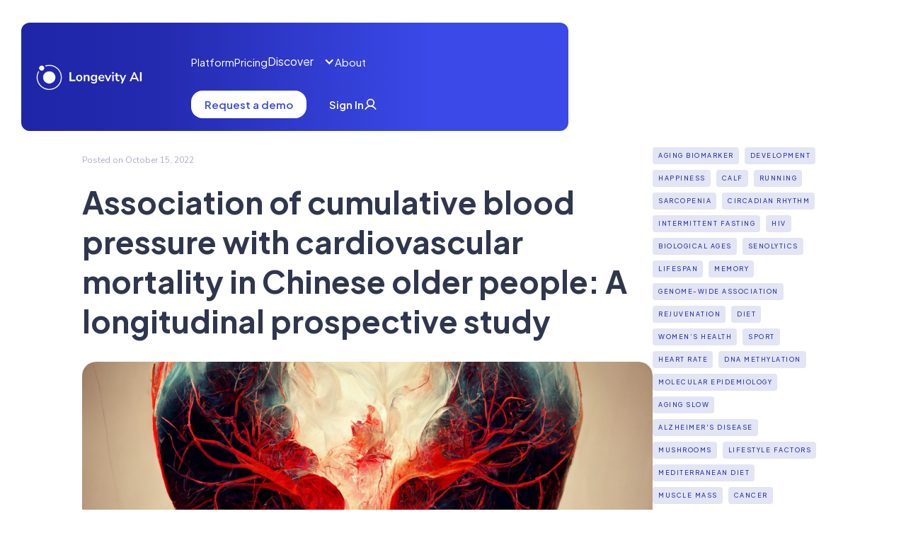

--- FILE ---
content_type: text/html
request_url: https://www.longevity-ai.com/blog/association-of-cumulative-blood-pressure-with-cardiovascular-mortality-in-chinese-older-people-a-longitudinal-prospective-study
body_size: 8451
content:
<!DOCTYPE html><!-- Last Published: Tue Dec 09 2025 20:07:32 GMT+0000 (Coordinated Universal Time) --><html data-wf-domain="www.longevity-ai.com" data-wf-page="64443225454f3c8172de2b6c" data-wf-site="62c7e57ad5c3fb333166cb1e" data-wf-collection="64443225454f3cd9f9de2b33" data-wf-item-slug="association-of-cumulative-blood-pressure-with-cardiovascular-mortality-in-chinese-older-people-a-longitudinal-prospective-study"><head><meta charset="utf-8"/><title>Association of cumulative blood pressure with cardiovascular mortality in Chinese older people: A longitudinal prospective study</title><meta content="" name="description"/><meta content="Association of cumulative blood pressure with cardiovascular mortality in Chinese older people: A longitudinal prospective study" property="og:title"/><meta content="" property="og:description"/><meta content="https://cdn.prod.website-files.com/62c7e57bd5c3fbce2066cb5e/636b768db520df0fdf5d90bb_cardiovascular_disease_menopausal_symptoms_digital_art%20small.png" property="og:image"/><meta content="Association of cumulative blood pressure with cardiovascular mortality in Chinese older people: A longitudinal prospective study" property="twitter:title"/><meta content="" property="twitter:description"/><meta content="https://cdn.prod.website-files.com/62c7e57bd5c3fbce2066cb5e/636b768db520df0fdf5d90bb_cardiovascular_disease_menopausal_symptoms_digital_art%20small.png" property="twitter:image"/><meta property="og:type" content="website"/><meta content="summary_large_image" name="twitter:card"/><meta content="width=device-width, initial-scale=1" name="viewport"/><meta content="google-site-verification=bGs-XXWUj_LtlVKLrzSckQkZyRhqxa4AvXpmr2lb3YE" name="google-site-verification"/><link href="https://cdn.prod.website-files.com/62c7e57ad5c3fb333166cb1e/css/longevity-ai.webflow.shared.d2fa77cb3.min.css" rel="stylesheet" type="text/css"/><link href="https://fonts.googleapis.com" rel="preconnect"/><link href="https://fonts.gstatic.com" rel="preconnect" crossorigin="anonymous"/><script src="https://ajax.googleapis.com/ajax/libs/webfont/1.6.26/webfont.js" type="text/javascript"></script><script type="text/javascript">WebFont.load({  google: {    families: ["Fira Sans:regular,500,600,700","Roboto:regular,500,700","Poppins:100,100italic,200,200italic,300,300italic,regular,italic,500,500italic,600,600italic,700,700italic,800,800italic,900,900italic","Nunito Sans:200,200italic,300,300italic,regular,italic,600,600italic,700,700italic,800,800italic,900,900italic","Plus Jakarta Sans:regular,500,600,700"]  }});</script><script type="text/javascript">!function(o,c){var n=c.documentElement,t=" w-mod-";n.className+=t+"js",("ontouchstart"in o||o.DocumentTouch&&c instanceof DocumentTouch)&&(n.className+=t+"touch")}(window,document);</script><link href="https://cdn.prod.website-files.com/62c7e57ad5c3fb333166cb1e/6311bcd27bab4a64fc1a2fb9_favicon.png" rel="shortcut icon" type="image/x-icon"/><link href="https://cdn.prod.website-files.com/62c7e57ad5c3fb333166cb1e/63145cf831af9221fc81129f_Frame%20288.png" rel="apple-touch-icon"/><link href="https://www.longevity-ai.com/blog/association-of-cumulative-blood-pressure-with-cardiovascular-mortality-in-chinese-older-people-a-longitudinal-prospective-study" rel="canonical"/><script async="" src="https://www.googletagmanager.com/gtag/js?id=G-6WDX8J50V4"></script><script type="text/javascript">window.dataLayer = window.dataLayer || [];function gtag(){dataLayer.push(arguments);}gtag('set', 'developer_id.dZGVlNj', true);gtag('js', new Date());gtag('config', 'G-6WDX8J50V4');</script><script type="text/javascript">
_linkedin_partner_id = "7362716";
window._linkedin_data_partner_ids = window._linkedin_data_partner_ids || [];
window._linkedin_data_partner_ids.push(_linkedin_partner_id);
</script>
<script type="text/javascript">
(function(l) {
  if (!l){
    window.lintrk = function(a,b){window.lintrk.q.push([a,b])};
    window.lintrk.q=[];
  }
  var s = document.getElementsByTagName("script")[0];
  var b = document.createElement("script");
  b.type = "text/javascript"; b.async = true;
  b.src = "https://snap.licdn.com/li.lms-analytics/insight.min.js";
  s.parentNode.insertBefore(b, s);
})(window.lintrk);
</script>
<noscript>
  <img height="1" width="1" style="display:none;" alt=""
       src="https://px.ads.linkedin.com/collect/?pid=7362716&fmt=gif" />
</noscript>

<!-- Google tag (gtag.js) -->
<script async src="https://www.googletagmanager.com/gtag/js?id=AW-16589942284">
</script>
<script>
  window.dataLayer = window.dataLayer || [];
  function gtag(){dataLayer.push(arguments);}
  gtag('js', new Date());

  gtag('config', 'AW-16589942284');
</script>

<!-- Hotjar Tracking Code for Site 6451377 (name missing) -->
<script>
    (function(h,o,t,j,a,r){
        h.hj=h.hj||function(){(h.hj.q=h.hj.q||[]).push(arguments)};
        h._hjSettings={hjid:6451377,hjsv:6};
        a=o.getElementsByTagName('head')[0];
        r=o.createElement('script');r.async=1;
        r.src=t+h._hjSettings.hjid+j+h._hjSettings.hjsv;
        a.appendChild(r);
    })(window,document,'https://static.hotjar.com/c/hotjar-','.js?sv=');
</script></head><body><div class="page-wrapper"><div class="navigation-wrapper"><section class="header second-nav"><div class="w-layout-blockcontainer container-11 w-container"><div data-animation="default" data-collapse="medium" data-duration="400" data-easing="ease" data-easing2="ease" role="banner" class="navbar-black w-nav"><div class="w-layout-blockcontainer container-11 w-container"><div class="header-content second-nav"><a href="/" class="nav-logo-wrapper w-nav-brand"><img width="154" height="36" alt="Orginal Logo" src="https://cdn.prod.website-files.com/62c7e57ad5c3fb333166cb1e/681d8d9179685c5c161498bb_Logo-on-Blue-2.png" loading="lazy" srcset="https://cdn.prod.website-files.com/62c7e57ad5c3fb333166cb1e/681d8d9179685c5c161498bb_Logo-on-Blue-2-p-500.png 500w, https://cdn.prod.website-files.com/62c7e57ad5c3fb333166cb1e/681d8d9179685c5c161498bb_Logo-on-Blue-2.png 792w" sizes="(max-width: 479px) 70vw, 153.984375px" class="orginal-logo-black second-nav"/></a><div class="manu-button"><nav role="navigation" class="nav-menu-2 w-nav-menu"><a href="/solutions/health-dashboard" class="nav-link second-nav w-nav-link">Platform</a><a href="/pricing" class="nav-link second-nav w-nav-link">Pricing</a><div data-delay="0" data-hover="true" class="dropdoen-menu w-dropdown"><div data-w-id="9e2a312f-41eb-6f39-5590-d0c1fac879cb" class="dropdown-toggle-main w-dropdown-toggle"><div class="dropdown-text">Discover</div><div class="icon-3 w-icon-dropdown-toggle"></div></div><nav class="dropdown-menu-list w-dropdown-list"><div class="menu-list"><div class="navitem-list"><a href="/insights/learning-center" class="nav-link bottom-gap-16px w-dropdown-link">Learning Center</a><a href="/insights/newsroom" class="nav-link bottom-gap-16px w-dropdown-link">Newsroom</a></div></div></nav></div><a href="/company/about" class="nav-link second-nav w-nav-link">About</a></nav><div class="header-button"><div class="button-wrap"><a href="/company/contact-us" class="primary-button-area is-white nav w-inline-block"><p class="text-button">Request a demo</p></a><a href="https://dashboard.longevity-ai.com/#/login-route" class="button-primary-3 w-inline-block"><div class="primary-button-area with-icon nav"><p class="text-button">Sign In</p><div class="nav-icon-embed w-embed"><svg xmlns="http://www.w3.org/2000/svg" xmlns:xlink="http://www.w3.org/1999/xlink" aria-hidden="true" role="img" class="iconify iconify--ph" width="100%" height="100%" preserveAspectRatio="xMidYMid meet" viewBox="0 0 256 256"><path fill="currentColor" d="M234.38 210a123.36 123.36 0 0 0-60.78-53.23a76 76 0 1 0-91.2 0A123.36 123.36 0 0 0 21.62 210a12 12 0 1 0 20.77 12c18.12-31.32 50.12-50 85.61-50s67.49 18.69 85.61 50a12 12 0 0 0 20.77-12M76 96a52 52 0 1 1 52 52a52.06 52.06 0 0 1-52-52"></path></svg></div></div></a></div><div data-w-id="9e2a312f-41eb-6f39-5590-d0c1fac87a0f" class="menu-button-2 w-nav-button"><div class="humburger-icon second-nav" data-w-id="9e2a312f-41eb-6f39-5590-d0c1fac87a10" data-animation-type="lottie" data-src="https://cdn.prod.website-files.com/66bd7fb3cfb5ba646f7ac5d7/66bd7fb3cfb5ba646f7ac658_lottieflow-menu-nav-06-000000-easey%20(1).json" data-loop="0" data-direction="1" data-autoplay="1" data-is-ix2-target="0" data-renderer="svg" data-default-duration="2.36" data-duration="0"></div></div></div></div></div></div></div></div></section></div><div class="section post-top-section"><div class="container"><div style="background-image:url(&quot;https://cdn.prod.website-files.com/62c7e57bd5c3fbce2066cb5e/636b768ccedc39e9d8d775ec_cardiovascular_disease_menopausal_symptoms_digital_art.png&quot;)" class="post-image"></div><div class="post-top"><img src="https://cdn.prod.website-files.com/62c7e57ad5c3fb333166cb1e/62c7e57bd5c3fb4f3366cce4_wave-bottom.svg" alt="" class="wave-bottom"/><div class="div-block-11"><div></div></div></div><div class="main-container"><div class="w-layout-grid sidebar-grid"><div id="w-node-_19066cec-f9d4-553f-2edf-ebe1e0072792-72de2b6c" class="post"><div class="post-info"><div class="post-info-top"><div>Posted on </div><div>October 15, 2022</div></div><h1 class="post-heading">Association of cumulative blood pressure with cardiovascular mortality in Chinese older people: A longitudinal prospective study</h1></div><div class="short-description w-condition-invisible w-dyn-bind-empty"></div><img src="https://cdn.prod.website-files.com/62c7e57bd5c3fbce2066cb5e/636b768ccedc39e9d8d775ec_cardiovascular_disease_menopausal_symptoms_digital_art.png" loading="lazy" alt="" sizes="100vw" srcset="https://cdn.prod.website-files.com/62c7e57bd5c3fbce2066cb5e/636b768ccedc39e9d8d775ec_cardiovascular_disease_menopausal_symptoms_digital_art-p-500.png 500w, https://cdn.prod.website-files.com/62c7e57bd5c3fbce2066cb5e/636b768ccedc39e9d8d775ec_cardiovascular_disease_menopausal_symptoms_digital_art-p-800.png 800w, https://cdn.prod.website-files.com/62c7e57bd5c3fbce2066cb5e/636b768ccedc39e9d8d775ec_cardiovascular_disease_menopausal_symptoms_digital_art.png 1024w" class="article-image"/><div class="rich-text-block-2 w-richtext"><p><a href="https://pubmed.ncbi.nlm.nih.gov/36096321/">Exp Gerontol. Xin Zhang et al.</a></p><p>Objective: Long-term cumulative blood pressure (BP) was associated with cardiovascular mortality in middle-aged to older people. Whether cumulative BP was associated with cardiovascular mortality is uncertain in Chinese older people.</p><p>Design: Data were obtained from the Chinese Longitudinal Healthy Longevity Survey (CLHLS), a nationwide, ongoing, prospective cohort study of community-dwelling Chinese older people.</p><p>Setting, and participants: A total of 3361 older participants from the CLHLS study were included (men: 46.68 %, age: ≥65 years, median age: 78.00 years [IQR: 71.0-86.00 years]).</p><p>Methods: Cumulative BP, including systolic BP (SBP), diastolic BP (DBP) and pulse pressure (PP), was determined by the area under the curve based on three measurements of BP (waves 2008, 2011, and 2014). The outcome was cardiovascular mortality, which was followed from wave 2014 to wave 2018.</p><p>Results: During a median follow-up period of 3.98 years, 211 cardiovascular death were recorded. The higher cumulative SBP and PP tended to be positively linearly associated with an elevated risk of cardiovascular mortality. For each SD increment, the adjusted HRs of mortality risk was 1.28 (95 % CI: 1.11-1.47; p = 0.001) and 1.24 (95 % CI, 1.09-1.43; p = 0.002) for cumulative SBP and PP, respectively. While there was no association between cumulative DBP and cardiovascular mortality. In addition, multiple sensitivity analyses suggested robustness of the results.</p><p>Conclusions/implications: Our results indicate that cumulative SBP and PP were associated with cardiovascular mortality in Chinese older people; however, there was no such association between cumulative DBP and mortality. Therefore, control of long-term SBP and PP may be required in those people.</p></div><div class="related-paper w-condition-invisible"><h6 class="heading-37">Article adapted from</h6><div class="rich-text-block-2 w-dyn-bind-empty w-richtext"></div><div class="abstract-continer w-condition-invisible"><div class="abstract w-dyn-bind-empty w-richtext"></div></div></div><div class="post-tags"><h6 class="heading">Tagged:</h6><div class="w-dyn-list"><div role="list" class="tags w-dyn-items"><div role="listitem" class="w-dyn-item"><a href="/blog-tags/blood-pressure" class="sidebar-tag-link">Blood Pressure</a></div><div role="listitem" class="w-dyn-item"><a href="/blog-tags/cardiovascular-mortality" class="sidebar-tag-link">Cardiovascular Mortality</a></div><div role="listitem" class="w-dyn-item"><a href="/blog-tags/older-patients" class="sidebar-tag-link">Older patients</a></div></div></div></div></div><div id="w-node-_167e257b-ed41-e367-3cdc-f0068bda4fd4-72de2b6c" class="sidebar"><div class="sidebar-block"><h6 class="sidebar-heading">Tags</h6><div class="w-dyn-list"><div role="list" class="sidebar-tags w-dyn-items"><div role="listitem" class="w-dyn-item"><a href="/blog-tags/aging-biomarker" class="sidebar-tag-link">aging biomarker</a></div><div role="listitem" class="w-dyn-item"><a href="/blog-tags/development" class="sidebar-tag-link">Development</a></div><div role="listitem" class="w-dyn-item"><a href="/blog-tags/happiness" class="sidebar-tag-link">Happiness</a></div><div role="listitem" class="w-dyn-item"><a href="/blog-tags/calf" class="sidebar-tag-link">Calf</a></div><div role="listitem" class="w-dyn-item"><a href="/blog-tags/running" class="sidebar-tag-link">Running</a></div><div role="listitem" class="w-dyn-item"><a href="/blog-tags/sarcopenia" class="sidebar-tag-link">Sarcopenia</a></div><div role="listitem" class="w-dyn-item"><a href="/blog-tags/circadian-rhythm" class="sidebar-tag-link">circadian rhythm</a></div><div role="listitem" class="w-dyn-item"><a href="/blog-tags/intermittent-fasting" class="sidebar-tag-link">Intermittent fasting</a></div><div role="listitem" class="w-dyn-item"><a href="/blog-tags/hiv" class="sidebar-tag-link">HIV</a></div><div role="listitem" class="w-dyn-item"><a href="/blog-tags/biological-ages" class="sidebar-tag-link">biological ages</a></div><div role="listitem" class="w-dyn-item"><a href="/blog-tags/senolytics" class="sidebar-tag-link">Senolytics</a></div><div role="listitem" class="w-dyn-item"><a href="/blog-tags/lifespan" class="sidebar-tag-link">lifespan</a></div><div role="listitem" class="w-dyn-item"><a href="/blog-tags/memory" class="sidebar-tag-link">Memory</a></div><div role="listitem" class="w-dyn-item"><a href="/blog-tags/genome-wide-association" class="sidebar-tag-link">Genome-Wide Association</a></div><div role="listitem" class="w-dyn-item"><a href="/blog-tags/rejuvenation" class="sidebar-tag-link">Rejuvenation</a></div><div role="listitem" class="w-dyn-item"><a href="/blog-tags/diet" class="sidebar-tag-link">Diet</a></div><div role="listitem" class="w-dyn-item"><a href="/blog-tags/womens-health" class="sidebar-tag-link">Women’s Health</a></div><div role="listitem" class="w-dyn-item"><a href="/blog-tags/sport" class="sidebar-tag-link">Sport</a></div><div role="listitem" class="w-dyn-item"><a href="/blog-tags/heart-rate" class="sidebar-tag-link">Heart Rate</a></div><div role="listitem" class="w-dyn-item"><a href="/blog-tags/dna-methylation" class="sidebar-tag-link">DNA Methylation</a></div><div role="listitem" class="w-dyn-item"><a href="/blog-tags/molecular-epidemiology" class="sidebar-tag-link">Molecular epidemiology</a></div><div role="listitem" class="w-dyn-item"><a href="/blog-tags/agingslow" class="sidebar-tag-link">aging slow</a></div><div role="listitem" class="w-dyn-item"><a href="/blog-tags/alzheimers-disease" class="sidebar-tag-link">Alzheimer&#x27;s disease</a></div><div role="listitem" class="w-dyn-item"><a href="/blog-tags/mushrooms" class="sidebar-tag-link">Mushrooms</a></div><div role="listitem" class="w-dyn-item"><a href="/blog-tags/lifestyle-factors" class="sidebar-tag-link">lifestyle factors</a></div><div role="listitem" class="w-dyn-item"><a href="/blog-tags/mediterranean-diet" class="sidebar-tag-link">Mediterranean diet</a></div><div role="listitem" class="w-dyn-item"><a href="/blog-tags/muscle-mass" class="sidebar-tag-link">Muscle mass</a></div><div role="listitem" class="w-dyn-item"><a href="/blog-tags/cancer" class="sidebar-tag-link">Cancer</a></div><div role="listitem" class="w-dyn-item"><a href="/blog-tags/dietary-diversity" class="sidebar-tag-link">Dietary Diversity</a></div><div role="listitem" class="w-dyn-item"><a href="/blog-tags/dietary-index" class="sidebar-tag-link">Dietary index</a></div></div></div></div><div class="sidebar-block"><h6 class="sidebar-heading">Subscribe</h6><div class="no-margin w-form"><form id="email-form" name="email-form" data-name="Email Form" method="get" class="simple-form" data-wf-flow="940c027460fe3440bbce3714" data-wf-page-id="64443225454f3c8172de2b6c" data-wf-element-id="167e257b-ed41-e367-3cdc-f0068bda500a"><input class="input w-input" maxlength="256" name="email-2" data-name="Email 2" placeholder="Your email address" type="email" id="email-2" required=""/><input type="submit" data-wait="Please wait..." class="button w-button" value="Subscribe"/></form><div class="form-success w-form-done"><div>Thank you! Your submission has been received!</div></div><div class="form-error w-form-fail"><div>Oops! Something went wrong while submitting the form.</div></div></div></div><div class="sidebar-block"><h6 class="sidebar-heading">Stay Connected</h6><div class="sidebar-social"><a href="http://twitter.com" target="_blank" class="social-circle-link w-inline-block"><img src="https://cdn.prod.website-files.com/62c7e57ad5c3fb333166cb1e/62c7e57bd5c3fbecfc66cb85_twitter-icon-color.svg" alt="" class="social-icon"/></a><a href="http://facebook.com" target="_blank" class="social-circle-link w-inline-block"><img src="https://cdn.prod.website-files.com/62c7e57ad5c3fb333166cb1e/62c7e57bd5c3fb2fa066cb66_facebook-icon-color.svg" alt="" class="social-icon"/></a><a href="http://instagram.com" target="_blank" class="social-circle-link w-inline-block"><img src="https://cdn.prod.website-files.com/62c7e57ad5c3fb333166cb1e/62c7e57bd5c3fb085066cb6e_instagram-icon-color.svg" alt="" class="social-icon"/></a><a href="http://youtube.com" target="_blank" class="social-circle-link w-inline-block"><img src="https://cdn.prod.website-files.com/62c7e57ad5c3fb333166cb1e/62c7e57bd5c3fb9c3666cba9_youtube-icon-color.svg" alt="" class="social-icon"/></a></div></div><div class="sidebar-block sticky"><div class="sidebar-promo"><div class="sidebar-promo-info"><div class="icon-box big"><img src="https://cdn.prod.website-files.com/62c7e57ad5c3fb333166cb1e/62cc4cc61d6920040bf08f22_Group%202.svg" alt="" class="icon-full-width"/></div><h3 class="heading-24">It&#x27;s never to late to start your longevity journey</h3><a href="/beta-signup" class="button white full-width w-button">Beta Signup</a></div><div class="sidebar-promo-dots"></div><img src="https://cdn.prod.website-files.com/62c7e57ad5c3fb333166cb1e/62c7e57bd5c3fbcb1c66ccdc_circle-white.svg" alt="" class="sidebar-promo-circle"/></div></div></div></div></div></div></div><div class="section gradient"><div class="main-container"><div class="intro no-margin-bottom"><div data-w-id="163f1df8-c5fd-ab47-eeac-6a423f48cf1a" style="opacity:0" class="title dark-bg">Subscribe</div><h2 data-w-id="163f1df8-c5fd-ab47-eeac-6a423f48cf1c" style="opacity:0">Get New Posts to Your Inbox</h2><p data-w-id="163f1df8-c5fd-ab47-eeac-6a423f48cf1e" style="opacity:0">A successful marketing plan relies heavily on the pulling-power of advertising copy. Writing result-oriented ad copy is difficult. </p><div class="w-form"><form method="get" name="wf-form-Subscribe" data-name="Subscribe" style="opacity:0" data-w-id="163f1df8-c5fd-ab47-eeac-6a423f48cf21" id="wf-form-Subscribe" class="subscribe-form" data-wf-page-id="64443225454f3c8172de2b6c" data-wf-element-id="163f1df8-c5fd-ab47-eeac-6a423f48cf21"><div class="input-wrapper no-margin"><div class="input-icon-box dark-bg"><img src="https://cdn.prod.website-files.com/5d456cef28d7ff71a7c9ea85/5d456cef28d7ff2d36c9eb8c_paperplane-icon-white.svg" alt=""/></div><input class="input icon-input-bg w-input" maxlength="256" name="email-2" data-name="Email 2" placeholder="Enter your email" type="text" id="email-2" required=""/></div><input type="submit" data-wait="Please wait..." class="button white w-button" value="Subscribe"/></form><div class="form-success w-form-done"><div>Thank you! Your submission has been received!</div></div><div class="form-error dark-bg w-form-fail"><div>Oops! Something went wrong while submitting the form.</div></div></div></div></div><img src="https://cdn.prod.website-files.com/62c7e57ad5c3fb333166cb1e/62c7e57bd5c3fb3c4866cce1_wave-bottom-haze.svg" alt="" class="wave-bottom"/><div class="div-block-11"><div></div></div></div><div class="newsletter-section"><div class="newsletter-illustartion"><div class="lottie-animation-2" data-w-id="6d8a13ce-cafa-a95c-4c42-1e492874c767" data-animation-type="lottie" data-src="https://cdn.prod.website-files.com/62c7e57ad5c3fb333166cb1e/640f3be6a64523e6384b4232_newsletter.json" data-loop="1" data-direction="1" data-autoplay="1" data-is-ix2-target="0" data-renderer="svg" data-default-duration="3" data-duration="3"></div></div><div class="div-block-22"><div class="div-block-21"><h1 class="newsletter-herading">Become an Insider</h1><h3 class="newsletter-postheading">Don&#x27;t miss out on the latest news and insights on how to live a longer and healthier life!</h3><div class="newsletter-signup w-form"><form id="wf-form-Newsletter-Signup" name="wf-form-Newsletter-Signup" data-name="Newsletter Signup" method="get" data-webflow-hubspot-api-form-url="https://hubspotonwebflow.com/api/forms/18a6f698-2683-4208-b376-736c22a774ff" class="newsletter-container" data-wf-page-id="64443225454f3c8172de2b6c" data-wf-element-id="6d8a13ce-cafa-a95c-4c42-1e492874c76f"><label for="" id="w-node-_11ff83d6-f196-a4eb-26b1-0da52e341a63-2874c765" class="field-label">Email</label><input class="newsletter-input w-node-_6d8a13ce-cafa-a95c-4c42-1e492874c770-2874c765 w-input" data-wfhsfieldname="email" maxlength="256" name="Email-4" data-name="Email 4" placeholder="Your email here" type="email" id="Email-4" required=""/><input type="submit" data-wait="Please wait..." class="button-newsletter newsletter-button w-button" value="Sign Up Now"/><input type="hidden" name="hutk" value=""/><input type="hidden" name="ipAddress" value=""/><input type="hidden" name="pageUri" value=""/><input type="hidden" name="pageId" value=""/><input type="hidden" name="pageName" value=""/></form><div class="form-success w-form-done"><div>Thank you! Your submission has been received!</div></div><div class="form-error w-form-fail"><div>Oops! Something went wrong while submitting the form.</div></div></div></div></div></div><section class="footer-section"><section class="footer-section-area"><div class="w-layout-blockcontainer footer-container w-container"><div class="content-wrapper footer"><div class="footer-content-bottom"><div class="content-navitems"><div data-w-id="ca2840a3-2f71-9de6-c92e-8a46d9f226af" class="footer-content-left"><a href="/" class="w-inline-block"><img width="166" height="39" alt="Image" src="https://cdn.prod.website-files.com/67e1e43340ffa27f96068fa3/67f6123e5730f82d56e4ec12_Logo-on-Blue-2.png" loading="lazy" class="footer-logo"/></a><p class="footer-paragraph">Harmonize your data. Unlock longevity.</p></div><div class="footer-content-right"><div data-w-id="ca2840a3-2f71-9de6-c92e-8a46d9f226b5" class="navitem-wrapper"><p class="footer-title">Explore</p><div class="navitem-list footer"><a href="/solutions/health-dashboard" class="navtext">Platform</a><a href="/pricing" class="navtext">Pricing</a><a href="/company/about" class="navtext">About</a></div></div><div data-w-id="6f66246d-15bc-dc8e-1922-0bd850b6b6c9" class="navitem-wrapper"><p class="footer-title">Discover</p><div class="navitem-list footer"><a href="/insights/learning-center" class="navtext">Learning Center</a><a href="/insights/newsroom" class="navtext">Newsroom</a></div></div><div data-w-id="ca2840a3-2f71-9de6-c92e-8a46d9f226c1" class="navitem-wrapper"><p class="footer-title">Resources</p><div class="navitem-list footer"><a href="/company/contact-us" class="navtext">Contact Us</a><a href="/company/terms-of-use" class="navtext">Terms of Use</a><a href="/company/privacy-policy" class="navtext">Privacy Policy</a><a href="/company/partner-agreement" class="navtext">Partner Agreement </a></div></div><div data-w-id="ca2840a3-2f71-9de6-c92e-8a46d9f226cb" class="navitem-wrapper"><p class="footer-title">Stay Connected</p><div class="social-icon-wrapper"><a href="https://twitter.com/Longevity_AI" target="_blank" class="social-icons-2 w-inline-block"><img alt="" src="https://cdn.prod.website-files.com/67e1e43340ffa27f96068fa3/67e3d6b406fe6d417e775e5d_x.svg" class="social-icon-small-2"/></a><a href="https://www.instagram.com/longevityai/" target="_blank" class="social-icons-2 w-inline-block"><img alt="" src="https://cdn.prod.website-files.com/67e1e43340ffa27f96068fa3/67e3d6bcf5eff85608cc1135_instagram-white.svg" class="social-icon-small-2"/></a><a href="https://vimeo.com/user171608365" target="_blank" class="social-icons-2 w-inline-block"><img alt="" src="https://cdn.prod.website-files.com/67e1e43340ffa27f96068fa3/67e3d6c222546c8601f6b220_vimeo.png" class="social-icon-small-2"/></a><a href="https://www.linkedin.com/company/76984236" target="_blank" class="social-icons-2 w-inline-block"><img width="12" height="12" alt="Social Icon" src="https://cdn.prod.website-files.com/62c7e57ad5c3fb333166cb1e/681d8e5083e01416ba1ea2a5_fi_49068%20(1).svg" loading="lazy" class="icons"/></a></div></div></div></div><div class="footer-v1-bottom-2"><div class="certificates-desktop-2"><img loading="lazy" src="https://cdn.prod.website-files.com/67e1e43340ffa27f96068fa3/67fdeac26f31042e3236bc76_GDPR-ready-2%201.svg" alt="" class="img-certificatre"/><img loading="lazy" src="https://cdn.prod.website-files.com/67e1e43340ffa27f96068fa3/67fdeac26f31042e3236bc75_Layer%202.svg" alt="" class="img-certificatre"/><img loading="lazy" src="https://cdn.prod.website-files.com/67e1e43340ffa27f96068fa3/67fdeac26f31042e3236bc77_Frame%204.svg" alt="" class="img-certificatre"/></div></div></div></div></div></section></section></div><script src="https://d3e54v103j8qbb.cloudfront.net/js/jquery-3.5.1.min.dc5e7f18c8.js?site=62c7e57ad5c3fb333166cb1e" type="text/javascript" integrity="sha256-9/aliU8dGd2tb6OSsuzixeV4y/faTqgFtohetphbbj0=" crossorigin="anonymous"></script><script src="https://cdn.prod.website-files.com/62c7e57ad5c3fb333166cb1e/js/webflow.ac9d2839.cfe05026fd89ae7a.js" type="text/javascript"></script><!-- Google tag (gtag.js) --> <script async src="https://www.googletagmanager.com/gtag/js?id=G-6568WE2XNF"></script> <script> window.dataLayer = window.dataLayer || []; function gtag(){dataLayer.push(arguments);} gtag('js', new Date()); gtag('config', 'G-6568WE2XNF'); </script>

<!-- Start of HubSpot Embed Code -->
<script type="text/javascript" id="hs-script-loader" async defer src="//js.hs-scripts.com/44743650.js"></script>
<!-- End of HubSpot Embed Code -->

<script>
window.addEventListener("message", function (event) {
  if (!event || !event.data) return;
  // Debug: see EVERYTHING HubSpot (and others) send
  console.log("HubSpot postMessage:", event.data);
  // Fire only when the actual form was submitted
  if (
    event.data.type === "hsFormCallback" &&
    event.data.eventName === "onFormSubmitted"
  ) {
    console.log("HubSpot form submitted – firing LinkedIn conversion…");
    if (typeof window.lintrk === "function") {
      window.lintrk("track", { conversion_id: 22809796 });
      console.log(":white_check_mark: LinkedIn conversion fired (22809796) after HubSpot form submit.");
    } else {
      console.warn(":warning: window.lintrk is not a function – check LinkedIn Insight Tag.");
    }
  }
});
</script><script src="https://hubspotonwebflow.com/assets/js/form-124.js" type="text/javascript" integrity="sha384-bjyNIOqAKScdeQ3THsDZLGagNN56B4X2Auu9YZIGu+tA/PlggMk4jbWruG/P6zYj" crossorigin="anonymous"></script></body></html>

--- FILE ---
content_type: text/css
request_url: https://cdn.prod.website-files.com/62c7e57ad5c3fb333166cb1e/css/longevity-ai.webflow.shared.d2fa77cb3.min.css
body_size: 82475
content:
html{-webkit-text-size-adjust:100%;-ms-text-size-adjust:100%;font-family:sans-serif}body{margin:0}article,aside,details,figcaption,figure,footer,header,hgroup,main,menu,nav,section,summary{display:block}audio,canvas,progress,video{vertical-align:baseline;display:inline-block}audio:not([controls]){height:0;display:none}[hidden],template{display:none}a{background-color:#0000}a:active,a:hover{outline:0}abbr[title]{border-bottom:1px dotted}b,strong{font-weight:700}dfn{font-style:italic}h1{margin:.67em 0;font-size:2em}mark{color:#000;background:#ff0}small{font-size:80%}sub,sup{vertical-align:baseline;font-size:75%;line-height:0;position:relative}sup{top:-.5em}sub{bottom:-.25em}img{border:0}svg:not(:root){overflow:hidden}hr{box-sizing:content-box;height:0}pre{overflow:auto}code,kbd,pre,samp{font-family:monospace;font-size:1em}button,input,optgroup,select,textarea{color:inherit;font:inherit;margin:0}button{overflow:visible}button,select{text-transform:none}button,html input[type=button],input[type=reset]{-webkit-appearance:button;cursor:pointer}button[disabled],html input[disabled]{cursor:default}button::-moz-focus-inner,input::-moz-focus-inner{border:0;padding:0}input{line-height:normal}input[type=checkbox],input[type=radio]{box-sizing:border-box;padding:0}input[type=number]::-webkit-inner-spin-button,input[type=number]::-webkit-outer-spin-button{height:auto}input[type=search]{-webkit-appearance:none}input[type=search]::-webkit-search-cancel-button,input[type=search]::-webkit-search-decoration{-webkit-appearance:none}legend{border:0;padding:0}textarea{overflow:auto}optgroup{font-weight:700}table{border-collapse:collapse;border-spacing:0}td,th{padding:0}@font-face{font-family:webflow-icons;src:url([data-uri])format("truetype");font-weight:400;font-style:normal}[class^=w-icon-],[class*=\ w-icon-]{speak:none;font-variant:normal;text-transform:none;-webkit-font-smoothing:antialiased;-moz-osx-font-smoothing:grayscale;font-style:normal;font-weight:400;line-height:1;font-family:webflow-icons!important}.w-icon-slider-right:before{content:""}.w-icon-slider-left:before{content:""}.w-icon-nav-menu:before{content:""}.w-icon-arrow-down:before,.w-icon-dropdown-toggle:before{content:""}.w-icon-file-upload-remove:before{content:""}.w-icon-file-upload-icon:before{content:""}*{box-sizing:border-box}html{height:100%}body{color:#333;background-color:#fff;min-height:100%;margin:0;font-family:Arial,sans-serif;font-size:14px;line-height:20px}img{vertical-align:middle;max-width:100%;display:inline-block}html.w-mod-touch *{background-attachment:scroll!important}.w-block{display:block}.w-inline-block{max-width:100%;display:inline-block}.w-clearfix:before,.w-clearfix:after{content:" ";grid-area:1/1/2/2;display:table}.w-clearfix:after{clear:both}.w-hidden{display:none}.w-button{color:#fff;line-height:inherit;cursor:pointer;background-color:#3898ec;border:0;border-radius:0;padding:9px 15px;text-decoration:none;display:inline-block}input.w-button{-webkit-appearance:button}html[data-w-dynpage] [data-w-cloak]{color:#0000!important}.w-code-block{margin:unset}pre.w-code-block code{all:inherit}.w-optimization{display:contents}.w-webflow-badge,.w-webflow-badge>img{box-sizing:unset;width:unset;height:unset;max-height:unset;max-width:unset;min-height:unset;min-width:unset;margin:unset;padding:unset;float:unset;clear:unset;border:unset;border-radius:unset;background:unset;background-image:unset;background-position:unset;background-size:unset;background-repeat:unset;background-origin:unset;background-clip:unset;background-attachment:unset;background-color:unset;box-shadow:unset;transform:unset;direction:unset;font-family:unset;font-weight:unset;color:unset;font-size:unset;line-height:unset;font-style:unset;font-variant:unset;text-align:unset;letter-spacing:unset;-webkit-text-decoration:unset;text-decoration:unset;text-indent:unset;text-transform:unset;list-style-type:unset;text-shadow:unset;vertical-align:unset;cursor:unset;white-space:unset;word-break:unset;word-spacing:unset;word-wrap:unset;transition:unset}.w-webflow-badge{white-space:nowrap;cursor:pointer;box-shadow:0 0 0 1px #0000001a,0 1px 3px #0000001a;visibility:visible!important;opacity:1!important;z-index:2147483647!important;color:#aaadb0!important;overflow:unset!important;background-color:#fff!important;border-radius:3px!important;width:auto!important;height:auto!important;margin:0!important;padding:6px!important;font-size:12px!important;line-height:14px!important;text-decoration:none!important;display:inline-block!important;position:fixed!important;inset:auto 12px 12px auto!important;transform:none!important}.w-webflow-badge>img{position:unset;visibility:unset!important;opacity:1!important;vertical-align:middle!important;display:inline-block!important}h1,h2,h3,h4,h5,h6{margin-bottom:10px;font-weight:700}h1{margin-top:20px;font-size:38px;line-height:44px}h2{margin-top:20px;font-size:32px;line-height:36px}h3{margin-top:20px;font-size:24px;line-height:30px}h4{margin-top:10px;font-size:18px;line-height:24px}h5{margin-top:10px;font-size:14px;line-height:20px}h6{margin-top:10px;font-size:12px;line-height:18px}p{margin-top:0;margin-bottom:10px}blockquote{border-left:5px solid #e2e2e2;margin:0 0 10px;padding:10px 20px;font-size:18px;line-height:22px}figure{margin:0 0 10px}figcaption{text-align:center;margin-top:5px}ul,ol{margin-top:0;margin-bottom:10px;padding-left:40px}.w-list-unstyled{padding-left:0;list-style:none}.w-embed:before,.w-embed:after{content:" ";grid-area:1/1/2/2;display:table}.w-embed:after{clear:both}.w-video{width:100%;padding:0;position:relative}.w-video iframe,.w-video object,.w-video embed{border:none;width:100%;height:100%;position:absolute;top:0;left:0}fieldset{border:0;margin:0;padding:0}button,[type=button],[type=reset]{cursor:pointer;-webkit-appearance:button;border:0}.w-form{margin:0 0 15px}.w-form-done{text-align:center;background-color:#ddd;padding:20px;display:none}.w-form-fail{background-color:#ffdede;margin-top:10px;padding:10px;display:none}label{margin-bottom:5px;font-weight:700;display:block}.w-input,.w-select{color:#333;vertical-align:middle;background-color:#fff;border:1px solid #ccc;width:100%;height:38px;margin-bottom:10px;padding:8px 12px;font-size:14px;line-height:1.42857;display:block}.w-input::placeholder,.w-select::placeholder{color:#999}.w-input:focus,.w-select:focus{border-color:#3898ec;outline:0}.w-input[disabled],.w-select[disabled],.w-input[readonly],.w-select[readonly],fieldset[disabled] .w-input,fieldset[disabled] .w-select{cursor:not-allowed}.w-input[disabled]:not(.w-input-disabled),.w-select[disabled]:not(.w-input-disabled),.w-input[readonly],.w-select[readonly],fieldset[disabled]:not(.w-input-disabled) .w-input,fieldset[disabled]:not(.w-input-disabled) .w-select{background-color:#eee}textarea.w-input,textarea.w-select{height:auto}.w-select{background-color:#f3f3f3}.w-select[multiple]{height:auto}.w-form-label{cursor:pointer;margin-bottom:0;font-weight:400;display:inline-block}.w-radio{margin-bottom:5px;padding-left:20px;display:block}.w-radio:before,.w-radio:after{content:" ";grid-area:1/1/2/2;display:table}.w-radio:after{clear:both}.w-radio-input{float:left;margin:3px 0 0 -20px;line-height:normal}.w-file-upload{margin-bottom:10px;display:block}.w-file-upload-input{opacity:0;z-index:-100;width:.1px;height:.1px;position:absolute;overflow:hidden}.w-file-upload-default,.w-file-upload-uploading,.w-file-upload-success{color:#333;display:inline-block}.w-file-upload-error{margin-top:10px;display:block}.w-file-upload-default.w-hidden,.w-file-upload-uploading.w-hidden,.w-file-upload-error.w-hidden,.w-file-upload-success.w-hidden{display:none}.w-file-upload-uploading-btn{cursor:pointer;background-color:#fafafa;border:1px solid #ccc;margin:0;padding:8px 12px;font-size:14px;font-weight:400;display:flex}.w-file-upload-file{background-color:#fafafa;border:1px solid #ccc;flex-grow:1;justify-content:space-between;margin:0;padding:8px 9px 8px 11px;display:flex}.w-file-upload-file-name{font-size:14px;font-weight:400;display:block}.w-file-remove-link{cursor:pointer;width:auto;height:auto;margin-top:3px;margin-left:10px;padding:3px;display:block}.w-icon-file-upload-remove{margin:auto;font-size:10px}.w-file-upload-error-msg{color:#ea384c;padding:2px 0;display:inline-block}.w-file-upload-info{padding:0 12px;line-height:38px;display:inline-block}.w-file-upload-label{cursor:pointer;background-color:#fafafa;border:1px solid #ccc;margin:0;padding:8px 12px;font-size:14px;font-weight:400;display:inline-block}.w-icon-file-upload-icon,.w-icon-file-upload-uploading{width:20px;margin-right:8px;display:inline-block}.w-icon-file-upload-uploading{height:20px}.w-container{max-width:940px;margin-left:auto;margin-right:auto}.w-container:before,.w-container:after{content:" ";grid-area:1/1/2/2;display:table}.w-container:after{clear:both}.w-container .w-row{margin-left:-10px;margin-right:-10px}.w-row:before,.w-row:after{content:" ";grid-area:1/1/2/2;display:table}.w-row:after{clear:both}.w-row .w-row{margin-left:0;margin-right:0}.w-col{float:left;width:100%;min-height:1px;padding-left:10px;padding-right:10px;position:relative}.w-col .w-col{padding-left:0;padding-right:0}.w-col-1{width:8.33333%}.w-col-2{width:16.6667%}.w-col-3{width:25%}.w-col-4{width:33.3333%}.w-col-5{width:41.6667%}.w-col-6{width:50%}.w-col-7{width:58.3333%}.w-col-8{width:66.6667%}.w-col-9{width:75%}.w-col-10{width:83.3333%}.w-col-11{width:91.6667%}.w-col-12{width:100%}.w-hidden-main{display:none!important}@media screen and (max-width:991px){.w-container{max-width:728px}.w-hidden-main{display:inherit!important}.w-hidden-medium{display:none!important}.w-col-medium-1{width:8.33333%}.w-col-medium-2{width:16.6667%}.w-col-medium-3{width:25%}.w-col-medium-4{width:33.3333%}.w-col-medium-5{width:41.6667%}.w-col-medium-6{width:50%}.w-col-medium-7{width:58.3333%}.w-col-medium-8{width:66.6667%}.w-col-medium-9{width:75%}.w-col-medium-10{width:83.3333%}.w-col-medium-11{width:91.6667%}.w-col-medium-12{width:100%}.w-col-stack{width:100%;left:auto;right:auto}}@media screen and (max-width:767px){.w-hidden-main,.w-hidden-medium{display:inherit!important}.w-hidden-small{display:none!important}.w-row,.w-container .w-row{margin-left:0;margin-right:0}.w-col{width:100%;left:auto;right:auto}.w-col-small-1{width:8.33333%}.w-col-small-2{width:16.6667%}.w-col-small-3{width:25%}.w-col-small-4{width:33.3333%}.w-col-small-5{width:41.6667%}.w-col-small-6{width:50%}.w-col-small-7{width:58.3333%}.w-col-small-8{width:66.6667%}.w-col-small-9{width:75%}.w-col-small-10{width:83.3333%}.w-col-small-11{width:91.6667%}.w-col-small-12{width:100%}}@media screen and (max-width:479px){.w-container{max-width:none}.w-hidden-main,.w-hidden-medium,.w-hidden-small{display:inherit!important}.w-hidden-tiny{display:none!important}.w-col{width:100%}.w-col-tiny-1{width:8.33333%}.w-col-tiny-2{width:16.6667%}.w-col-tiny-3{width:25%}.w-col-tiny-4{width:33.3333%}.w-col-tiny-5{width:41.6667%}.w-col-tiny-6{width:50%}.w-col-tiny-7{width:58.3333%}.w-col-tiny-8{width:66.6667%}.w-col-tiny-9{width:75%}.w-col-tiny-10{width:83.3333%}.w-col-tiny-11{width:91.6667%}.w-col-tiny-12{width:100%}}.w-widget{position:relative}.w-widget-map{width:100%;height:400px}.w-widget-map label{width:auto;display:inline}.w-widget-map img{max-width:inherit}.w-widget-map .gm-style-iw{text-align:center}.w-widget-map .gm-style-iw>button{display:none!important}.w-widget-twitter{overflow:hidden}.w-widget-twitter-count-shim{vertical-align:top;text-align:center;background:#fff;border:1px solid #758696;border-radius:3px;width:28px;height:20px;display:inline-block;position:relative}.w-widget-twitter-count-shim *{pointer-events:none;-webkit-user-select:none;user-select:none}.w-widget-twitter-count-shim .w-widget-twitter-count-inner{text-align:center;color:#999;font-family:serif;font-size:15px;line-height:12px;position:relative}.w-widget-twitter-count-shim .w-widget-twitter-count-clear{display:block;position:relative}.w-widget-twitter-count-shim.w--large{width:36px;height:28px}.w-widget-twitter-count-shim.w--large .w-widget-twitter-count-inner{font-size:18px;line-height:18px}.w-widget-twitter-count-shim:not(.w--vertical){margin-left:5px;margin-right:8px}.w-widget-twitter-count-shim:not(.w--vertical).w--large{margin-left:6px}.w-widget-twitter-count-shim:not(.w--vertical):before,.w-widget-twitter-count-shim:not(.w--vertical):after{content:" ";pointer-events:none;border:solid #0000;width:0;height:0;position:absolute;top:50%;left:0}.w-widget-twitter-count-shim:not(.w--vertical):before{border-width:4px;border-color:#75869600 #5d6c7b #75869600 #75869600;margin-top:-4px;margin-left:-9px}.w-widget-twitter-count-shim:not(.w--vertical).w--large:before{border-width:5px;margin-top:-5px;margin-left:-10px}.w-widget-twitter-count-shim:not(.w--vertical):after{border-width:4px;border-color:#fff0 #fff #fff0 #fff0;margin-top:-4px;margin-left:-8px}.w-widget-twitter-count-shim:not(.w--vertical).w--large:after{border-width:5px;margin-top:-5px;margin-left:-9px}.w-widget-twitter-count-shim.w--vertical{width:61px;height:33px;margin-bottom:8px}.w-widget-twitter-count-shim.w--vertical:before,.w-widget-twitter-count-shim.w--vertical:after{content:" ";pointer-events:none;border:solid #0000;width:0;height:0;position:absolute;top:100%;left:50%}.w-widget-twitter-count-shim.w--vertical:before{border-width:5px;border-color:#5d6c7b #75869600 #75869600;margin-left:-5px}.w-widget-twitter-count-shim.w--vertical:after{border-width:4px;border-color:#fff #fff0 #fff0;margin-left:-4px}.w-widget-twitter-count-shim.w--vertical .w-widget-twitter-count-inner{font-size:18px;line-height:22px}.w-widget-twitter-count-shim.w--vertical.w--large{width:76px}.w-background-video{color:#fff;height:500px;position:relative;overflow:hidden}.w-background-video>video{object-fit:cover;z-index:-100;background-position:50%;background-size:cover;width:100%;height:100%;margin:auto;position:absolute;inset:-100%}.w-background-video>video::-webkit-media-controls-start-playback-button{-webkit-appearance:none;display:none!important}.w-background-video--control{background-color:#0000;padding:0;position:absolute;bottom:1em;right:1em}.w-background-video--control>[hidden]{display:none!important}.w-slider{text-align:center;clear:both;-webkit-tap-highlight-color:#0000;tap-highlight-color:#0000;background:#ddd;height:300px;position:relative}.w-slider-mask{z-index:1;white-space:nowrap;height:100%;display:block;position:relative;left:0;right:0;overflow:hidden}.w-slide{vertical-align:top;white-space:normal;text-align:left;width:100%;height:100%;display:inline-block;position:relative}.w-slider-nav{z-index:2;text-align:center;-webkit-tap-highlight-color:#0000;tap-highlight-color:#0000;height:40px;margin:auto;padding-top:10px;position:absolute;inset:auto 0 0}.w-slider-nav.w-round>div{border-radius:100%}.w-slider-nav.w-num>div{font-size:inherit;line-height:inherit;width:auto;height:auto;padding:.2em .5em}.w-slider-nav.w-shadow>div{box-shadow:0 0 3px #3336}.w-slider-nav-invert{color:#fff}.w-slider-nav-invert>div{background-color:#2226}.w-slider-nav-invert>div.w-active{background-color:#222}.w-slider-dot{cursor:pointer;background-color:#fff6;width:1em;height:1em;margin:0 3px .5em;transition:background-color .1s,color .1s;display:inline-block;position:relative}.w-slider-dot.w-active{background-color:#fff}.w-slider-dot:focus{outline:none;box-shadow:0 0 0 2px #fff}.w-slider-dot:focus.w-active{box-shadow:none}.w-slider-arrow-left,.w-slider-arrow-right{cursor:pointer;color:#fff;-webkit-tap-highlight-color:#0000;tap-highlight-color:#0000;-webkit-user-select:none;user-select:none;width:80px;margin:auto;font-size:40px;position:absolute;inset:0;overflow:hidden}.w-slider-arrow-left [class^=w-icon-],.w-slider-arrow-right [class^=w-icon-],.w-slider-arrow-left [class*=\ w-icon-],.w-slider-arrow-right [class*=\ w-icon-]{position:absolute}.w-slider-arrow-left:focus,.w-slider-arrow-right:focus{outline:0}.w-slider-arrow-left{z-index:3;right:auto}.w-slider-arrow-right{z-index:4;left:auto}.w-icon-slider-left,.w-icon-slider-right{width:1em;height:1em;margin:auto;inset:0}.w-slider-aria-label{clip:rect(0 0 0 0);border:0;width:1px;height:1px;margin:-1px;padding:0;position:absolute;overflow:hidden}.w-slider-force-show{display:block!important}.w-dropdown{text-align:left;z-index:900;margin-left:auto;margin-right:auto;display:inline-block;position:relative}.w-dropdown-btn,.w-dropdown-toggle,.w-dropdown-link{vertical-align:top;color:#222;text-align:left;white-space:nowrap;margin-left:auto;margin-right:auto;padding:20px;text-decoration:none;position:relative}.w-dropdown-toggle{-webkit-user-select:none;user-select:none;cursor:pointer;padding-right:40px;display:inline-block}.w-dropdown-toggle:focus{outline:0}.w-icon-dropdown-toggle{width:1em;height:1em;margin:auto 20px auto auto;position:absolute;top:0;bottom:0;right:0}.w-dropdown-list{background:#ddd;min-width:100%;display:none;position:absolute}.w-dropdown-list.w--open{display:block}.w-dropdown-link{color:#222;padding:10px 20px;display:block}.w-dropdown-link.w--current{color:#0082f3}.w-dropdown-link:focus{outline:0}@media screen and (max-width:767px){.w-nav-brand{padding-left:10px}}.w-lightbox-backdrop{cursor:auto;letter-spacing:normal;text-indent:0;text-shadow:none;text-transform:none;visibility:visible;white-space:normal;word-break:normal;word-spacing:normal;word-wrap:normal;color:#fff;text-align:center;z-index:2000;opacity:0;-webkit-user-select:none;-moz-user-select:none;-webkit-tap-highlight-color:transparent;background:#000000e6;outline:0;font-family:Helvetica Neue,Helvetica,Ubuntu,Segoe UI,Verdana,sans-serif;font-size:17px;font-style:normal;font-weight:300;line-height:1.2;list-style:disc;position:fixed;inset:0;-webkit-transform:translate(0)}.w-lightbox-backdrop,.w-lightbox-container{-webkit-overflow-scrolling:touch;height:100%;overflow:auto}.w-lightbox-content{height:100vh;position:relative;overflow:hidden}.w-lightbox-view{opacity:0;width:100vw;height:100vh;position:absolute}.w-lightbox-view:before{content:"";height:100vh}.w-lightbox-group,.w-lightbox-group .w-lightbox-view,.w-lightbox-group .w-lightbox-view:before{height:86vh}.w-lightbox-frame,.w-lightbox-view:before{vertical-align:middle;display:inline-block}.w-lightbox-figure{margin:0;position:relative}.w-lightbox-group .w-lightbox-figure{cursor:pointer}.w-lightbox-img{width:auto;max-width:none;height:auto}.w-lightbox-image{float:none;max-width:100vw;max-height:100vh;display:block}.w-lightbox-group .w-lightbox-image{max-height:86vh}.w-lightbox-caption{text-align:left;text-overflow:ellipsis;white-space:nowrap;background:#0006;padding:.5em 1em;position:absolute;bottom:0;left:0;right:0;overflow:hidden}.w-lightbox-embed{width:100%;height:100%;position:absolute;inset:0}.w-lightbox-control{cursor:pointer;background-position:50%;background-repeat:no-repeat;background-size:24px;width:4em;transition:all .3s;position:absolute;top:0}.w-lightbox-left{background-image:url([data-uri]);display:none;bottom:0;left:0}.w-lightbox-right{background-image:url([data-uri]);display:none;bottom:0;right:0}.w-lightbox-close{background-image:url([data-uri]);background-size:18px;height:2.6em;right:0}.w-lightbox-strip{white-space:nowrap;padding:0 1vh;line-height:0;position:absolute;bottom:0;left:0;right:0;overflow:auto hidden}.w-lightbox-item{box-sizing:content-box;cursor:pointer;width:10vh;padding:2vh 1vh;display:inline-block;-webkit-transform:translate(0,0)}.w-lightbox-active{opacity:.3}.w-lightbox-thumbnail{background:#222;height:10vh;position:relative;overflow:hidden}.w-lightbox-thumbnail-image{position:absolute;top:0;left:0}.w-lightbox-thumbnail .w-lightbox-tall{width:100%;top:50%;transform:translateY(-50%)}.w-lightbox-thumbnail .w-lightbox-wide{height:100%;left:50%;transform:translate(-50%)}.w-lightbox-spinner{box-sizing:border-box;border:5px solid #0006;border-radius:50%;width:40px;height:40px;margin-top:-20px;margin-left:-20px;animation:.8s linear infinite spin;position:absolute;top:50%;left:50%}.w-lightbox-spinner:after{content:"";border:3px solid #0000;border-bottom-color:#fff;border-radius:50%;position:absolute;inset:-4px}.w-lightbox-hide{display:none}.w-lightbox-noscroll{overflow:hidden}@media (min-width:768px){.w-lightbox-content{height:96vh;margin-top:2vh}.w-lightbox-view,.w-lightbox-view:before{height:96vh}.w-lightbox-group,.w-lightbox-group .w-lightbox-view,.w-lightbox-group .w-lightbox-view:before{height:84vh}.w-lightbox-image{max-width:96vw;max-height:96vh}.w-lightbox-group .w-lightbox-image{max-width:82.3vw;max-height:84vh}.w-lightbox-left,.w-lightbox-right{opacity:.5;display:block}.w-lightbox-close{opacity:.8}.w-lightbox-control:hover{opacity:1}}.w-lightbox-inactive,.w-lightbox-inactive:hover{opacity:0}.w-richtext:before,.w-richtext:after{content:" ";grid-area:1/1/2/2;display:table}.w-richtext:after{clear:both}.w-richtext[contenteditable=true]:before,.w-richtext[contenteditable=true]:after{white-space:initial}.w-richtext ol,.w-richtext ul{overflow:hidden}.w-richtext .w-richtext-figure-selected.w-richtext-figure-type-video div:after,.w-richtext .w-richtext-figure-selected[data-rt-type=video] div:after,.w-richtext .w-richtext-figure-selected.w-richtext-figure-type-image div,.w-richtext .w-richtext-figure-selected[data-rt-type=image] div{outline:2px solid #2895f7}.w-richtext figure.w-richtext-figure-type-video>div:after,.w-richtext figure[data-rt-type=video]>div:after{content:"";display:none;position:absolute;inset:0}.w-richtext figure{max-width:60%;position:relative}.w-richtext figure>div:before{cursor:default!important}.w-richtext figure img{width:100%}.w-richtext figure figcaption.w-richtext-figcaption-placeholder{opacity:.6}.w-richtext figure div{color:#0000;font-size:0}.w-richtext figure.w-richtext-figure-type-image,.w-richtext figure[data-rt-type=image]{display:table}.w-richtext figure.w-richtext-figure-type-image>div,.w-richtext figure[data-rt-type=image]>div{display:inline-block}.w-richtext figure.w-richtext-figure-type-image>figcaption,.w-richtext figure[data-rt-type=image]>figcaption{caption-side:bottom;display:table-caption}.w-richtext figure.w-richtext-figure-type-video,.w-richtext figure[data-rt-type=video]{width:60%;height:0}.w-richtext figure.w-richtext-figure-type-video iframe,.w-richtext figure[data-rt-type=video] iframe{width:100%;height:100%;position:absolute;top:0;left:0}.w-richtext figure.w-richtext-figure-type-video>div,.w-richtext figure[data-rt-type=video]>div{width:100%}.w-richtext figure.w-richtext-align-center{clear:both;margin-left:auto;margin-right:auto}.w-richtext figure.w-richtext-align-center.w-richtext-figure-type-image>div,.w-richtext figure.w-richtext-align-center[data-rt-type=image]>div{max-width:100%}.w-richtext figure.w-richtext-align-normal{clear:both}.w-richtext figure.w-richtext-align-fullwidth{text-align:center;clear:both;width:100%;max-width:100%;margin-left:auto;margin-right:auto;display:block}.w-richtext figure.w-richtext-align-fullwidth>div{padding-bottom:inherit;display:inline-block}.w-richtext figure.w-richtext-align-fullwidth>figcaption{display:block}.w-richtext figure.w-richtext-align-floatleft{float:left;clear:none;margin-right:15px}.w-richtext figure.w-richtext-align-floatright{float:right;clear:none;margin-left:15px}.w-nav{z-index:1000;background:#ddd;position:relative}.w-nav:before,.w-nav:after{content:" ";grid-area:1/1/2/2;display:table}.w-nav:after{clear:both}.w-nav-brand{float:left;color:#333;text-decoration:none;position:relative}.w-nav-link{vertical-align:top;color:#222;text-align:left;margin-left:auto;margin-right:auto;padding:20px;text-decoration:none;display:inline-block;position:relative}.w-nav-link.w--current{color:#0082f3}.w-nav-menu{float:right;position:relative}[data-nav-menu-open]{text-align:center;background:#c8c8c8;min-width:200px;position:absolute;top:100%;left:0;right:0;overflow:visible;display:block!important}.w--nav-link-open{display:block;position:relative}.w-nav-overlay{width:100%;display:none;position:absolute;top:100%;left:0;right:0;overflow:hidden}.w-nav-overlay [data-nav-menu-open]{top:0}.w-nav[data-animation=over-left] .w-nav-overlay{width:auto}.w-nav[data-animation=over-left] .w-nav-overlay,.w-nav[data-animation=over-left] [data-nav-menu-open]{z-index:1;top:0;right:auto}.w-nav[data-animation=over-right] .w-nav-overlay{width:auto}.w-nav[data-animation=over-right] .w-nav-overlay,.w-nav[data-animation=over-right] [data-nav-menu-open]{z-index:1;top:0;left:auto}.w-nav-button{float:right;cursor:pointer;-webkit-tap-highlight-color:#0000;tap-highlight-color:#0000;-webkit-user-select:none;user-select:none;padding:18px;font-size:24px;display:none;position:relative}.w-nav-button:focus{outline:0}.w-nav-button.w--open{color:#fff;background-color:#c8c8c8}.w-nav[data-collapse=all] .w-nav-menu{display:none}.w-nav[data-collapse=all] .w-nav-button,.w--nav-dropdown-open,.w--nav-dropdown-toggle-open{display:block}.w--nav-dropdown-list-open{position:static}@media screen and (max-width:991px){.w-nav[data-collapse=medium] .w-nav-menu{display:none}.w-nav[data-collapse=medium] .w-nav-button{display:block}}@media screen and (max-width:767px){.w-nav[data-collapse=small] .w-nav-menu{display:none}.w-nav[data-collapse=small] .w-nav-button{display:block}.w-nav-brand{padding-left:10px}}@media screen and (max-width:479px){.w-nav[data-collapse=tiny] .w-nav-menu{display:none}.w-nav[data-collapse=tiny] .w-nav-button{display:block}}.w-tabs{position:relative}.w-tabs:before,.w-tabs:after{content:" ";grid-area:1/1/2/2;display:table}.w-tabs:after{clear:both}.w-tab-menu{position:relative}.w-tab-link{vertical-align:top;text-align:left;cursor:pointer;color:#222;background-color:#ddd;padding:9px 30px;text-decoration:none;display:inline-block;position:relative}.w-tab-link.w--current{background-color:#c8c8c8}.w-tab-link:focus{outline:0}.w-tab-content{display:block;position:relative;overflow:hidden}.w-tab-pane{display:none;position:relative}.w--tab-active{display:block}@media screen and (max-width:479px){.w-tab-link{display:block}}.w-ix-emptyfix:after{content:""}@keyframes spin{0%{transform:rotate(0)}to{transform:rotate(360deg)}}.w-dyn-empty{background-color:#ddd;padding:10px}.w-dyn-hide,.w-dyn-bind-empty,.w-condition-invisible{display:none!important}.wf-layout-layout{display:grid}:root{--dark:#30364d;--white:white;--main-color:#9165f7;--grey-1:#798099;--grey-3:#e6e8f0;--gradient-3-light:#62d1f8;--gradient-3-dark:#5c71d9;--gradient-4-light:#84f796;--gradient-4-dark:#11aeaf;--color-3:#ffb543;--midnight-blue:#12217d;--haze:ghostwhite;--grade-1-light:#b87df9;--grade-1-dark:#6a4ee1;--dark-slate-blue:#2631ac;--haze-dark:#ededff;--color-2:#f92468;--grey-2:#a9aec3;--color-6:#395ddd;--color-4:#4ee484;--gradient-2-light:#f8bb4b;--gradient-2-dark:#f85252;--color-5:#242aaf;--242aaf:var(--color-5)}.w-layout-grid{grid-row-gap:16px;grid-column-gap:16px;grid-template-rows:auto auto;grid-template-columns:1fr 1fr;grid-auto-columns:1fr;display:grid}.w-layout-blockcontainer{max-width:940px;margin-left:auto;margin-right:auto;display:block}.w-backgroundvideo-backgroundvideoplaypausebutton:focus-visible{outline-offset:2px;border-radius:50%;outline:2px solid #3b79c3}.w-pagination-wrapper{flex-wrap:wrap;justify-content:center;display:flex}.w-pagination-previous{color:#333;background-color:#fafafa;border:1px solid #ccc;border-radius:2px;margin-left:10px;margin-right:10px;padding:9px 20px;font-size:14px;display:block}.w-pagination-previous-icon{margin-right:4px}.w-pagination-next{color:#333;background-color:#fafafa;border:1px solid #ccc;border-radius:2px;margin-left:10px;margin-right:10px;padding:9px 20px;font-size:14px;display:block}.w-pagination-next-icon{margin-left:4px}.w-checkbox{margin-bottom:5px;padding-left:20px;display:block}.w-checkbox:before{content:" ";grid-area:1/1/2/2;display:table}.w-checkbox:after{content:" ";clear:both;grid-area:1/1/2/2;display:table}.w-checkbox-input{float:left;margin:4px 0 0 -20px;line-height:normal}.w-checkbox-input--inputType-custom{border:1px solid #ccc;border-radius:2px;width:12px;height:12px}.w-checkbox-input--inputType-custom.w--redirected-checked{background-color:#3898ec;background-image:url(https://d3e54v103j8qbb.cloudfront.net/static/custom-checkbox-checkmark.589d534424.svg);background-position:50%;background-repeat:no-repeat;background-size:cover;border-color:#3898ec}.w-checkbox-input--inputType-custom.w--redirected-focus{box-shadow:0 0 3px 1px #3898ec}.w-layout-vflex{flex-direction:column;align-items:flex-start;display:flex}@media screen and (max-width:991px){.w-layout-blockcontainer{max-width:728px}}@media screen and (max-width:767px){.w-layout-blockcontainer{max-width:none}}body{color:var(--dark);font-family:Plus Jakarta Sans,sans-serif;font-size:15px;line-height:24px}h1{margin-top:0;margin-bottom:16px;font-family:Plus Jakarta Sans,sans-serif;font-size:44px;font-weight:500;line-height:56px}h2{text-align:center;margin-top:0;margin-bottom:16px;font-family:Plus Jakarta Sans,sans-serif;font-size:32px;font-weight:500;line-height:40px}h3{color:var(--white);margin-top:0;margin-bottom:16px;font-family:Plus Jakarta Sans,sans-serif;font-size:24px;font-weight:500;line-height:32px}h4{margin-top:0;margin-bottom:12px;font-family:Plus Jakarta Sans,sans-serif;font-size:20px;font-weight:500;line-height:28px}h5{margin-top:0;margin-bottom:8px;font-family:Plus Jakarta Sans,sans-serif;font-size:18px;font-weight:500;line-height:24px}h6{margin-top:0;margin-bottom:12px;font-family:Plus Jakarta Sans,sans-serif;font-size:15px;font-weight:500;line-height:20px}p{object-fit:fill;margin-bottom:24px;position:static}a{color:var(--main-color);text-decoration:none}ul,ol{margin-top:16px;margin-bottom:24px;padding-left:40px}label{color:var(--grey-1);letter-spacing:1.5px;text-transform:uppercase;margin-bottom:8px;font-size:10px;font-weight:500;line-height:16px;display:block}blockquote{border-left:3px solid var(--main-color);margin-bottom:24px;padding:16px 32px;font-size:20px;line-height:28px}figure{margin-bottom:24px}figcaption{color:var(--grey-1);text-align:center;margin-top:12px;font-size:13px;line-height:20px}.section{background-color:#0000;flex-direction:column;justify-content:center;align-items:center;padding:0 5% 128px;display:block;position:relative}.section.dark{background-color:var(--dark);color:#fff}.section.haze{background-color:#0000;padding-top:0;padding-bottom:40px}.section.haze.no-padding-top{max-width:100%;display:block}.section.haze.no-padding-vertical{display:none}.section.haze.no-padding{display:block}.section.border-top{border-top:1px solid var(--grey-3)}.section.gradient{color:#fff;background-image:linear-gradient(321deg,#8cf59e,#14257b);display:none;overflow:hidden}.section.grade-3{background-image:radial-gradient(circle farthest-corner at 50% 50%,var(--gradient-3-light),var(--gradient-3-dark));color:#fff}.section.grade-4{background-image:radial-gradient(circle farthest-corner at 50% 50%,var(--gradient-4-light),var(--gradient-4-dark));color:#fff}.section.no-padding-top{display:block}.section.no-padding-bottom{background-color:var(--color-3)}.section.top-section{background-color:var(--white);color:var(--white);background-image:none;margin-top:0;padding-top:40px;padding-bottom:40px;overflow:hidden}.section.top-section.grade-1{border:1px none var(--midnight-blue);background-color:var(--white);background-image:none;padding-top:220px;padding-bottom:0;font-family:Nunito Sans,sans-serif;font-weight:200;display:block}.section.top-section.grade-1.tags{padding-top:120px}.section.top-section.grade-3{padding-bottom:0}.section.top-section.grade-3.paddingtop{padding-top:100px}.section.mask{overflow:hidden}.section.footer-section{border-top:1px solid var(--grey-3);background-color:var(--midnight-blue);padding-top:0;padding-bottom:0;position:relative}.section.haze-gradient{background-image:linear-gradient(to bottom,var(--white),var(--haze))}.section.intro-hero{color:var(--white);background-color:#0000;background-image:none;margin-top:auto;padding-top:0;padding-bottom:0;overflow:hidden}.section.hero-v3{background-image:linear-gradient(to right,var(--grade-1-light),var(--grade-1-dark));color:#fff;margin-top:-88px;padding-top:200px;padding-bottom:0;overflow:hidden}.section.hero-v4{background-color:var(--haze);color:#fff;margin-top:-88px;padding-top:176px;padding-bottom:12px;overflow:hidden}.section.hero-v1{color:#fff;background-color:#0000;background-image:none;margin-top:-88px;padding-top:200px;padding-bottom:168px;display:block;overflow:hidden}.section.billing-tabs-section{background-color:var(--haze);color:#fff;margin-top:-88px;padding-top:176px;overflow:hidden}.section.hero-v2{background-color:var(--haze);margin-top:-88px;padding-top:200px;overflow:hidden}.section.hero-v5,.section.light-hero{background-color:var(--haze);margin-top:-88px;padding-top:176px;overflow:hidden}.section.post-top-section{background-color:var(--white);padding-top:180px;overflow:hidden}.section.post-top-section.newsroom-section{padding-bottom:60px}.section.top-section-copy{background-color:var(--white);color:var(--white);background-image:none;margin-top:0;padding-top:80px;padding-bottom:0;overflow:hidden}.section.top-section-copy.grade-1{border:1px none var(--midnight-blue);background-color:var(--white);background-image:none;margin-top:0;padding-top:0;padding-bottom:0;font-family:Nunito Sans,sans-serif;font-weight:200;display:block}.section.top-section-copy.grade-3{padding-bottom:0}.section.top-section-copy.is-contact{padding-top:180px;padding-bottom:60px}.section.office-section{padding-bottom:84px}.section.linkes-section{padding-bottom:64px}.section.learning-center{padding-top:2rem;padding-bottom:2rem}.main-container{z-index:5;background-color:#0000;border-bottom-right-radius:0;border-bottom-left-radius:0;flex-direction:column;justify-content:center;align-items:center;width:100%;max-width:1260px;height:auto;margin-bottom:25px;margin-left:auto;margin-right:auto;padding:20px 0%;display:flex;position:relative}.main-container.nav-bar-wrapper{z-index:100;background-color:#fff;border-bottom-right-radius:25px;border-bottom-left-radius:25px;flex-direction:row;justify-content:space-between;align-items:stretch;height:100%;padding:10px 0%;display:flex}.main-container.side-paddings{padding-left:15px;padding-right:15px;display:block}.main-container.centred{flex-direction:column;justify-content:center;align-items:center;display:none}.main-container.max-1200{max-width:1200px}.button{color:#fff;text-align:center;text-transform:uppercase;background-color:#2837a9;background-image:none;border:1px #0000;border-radius:25px;justify-content:flex-end;align-items:stretch;height:48px;margin-left:0%;padding:12px 24px;font-family:Nunito Sans,sans-serif;font-size:14px;font-weight:500;line-height:24px;text-decoration:none;transition:border-color .4s,transform .4s,box-shadow .4s;display:block}.button:hover{transform:translateY(-3px);box-shadow:0 6px 12px -2px #9165f799}.button.small{height:40px;padding:8px 20px;font-size:13px;line-height:20px}.button.small.white{color:#242aaf;-webkit-text-stroke-color:#242aaf;background-color:#0000;border:.3px solid #2631ac;border-radius:25px;height:40px;padding-top:11px;font-family:Nunito Sans,sans-serif;font-weight:300;display:block}.button.white{box-shadow:none;color:var(--white);text-transform:none;background-color:#242aaf;background-image:none;border-radius:50px;padding-top:12px;padding-bottom:12px;font-weight:600;display:block}.button.white:hover{box-shadow:0 4px 16px #00000029}.button.white.side-margins{color:#fff;font-family:Nunito Sans,sans-serif;font-weight:400;display:none}.button.white.full-width{color:var(--dark-slate-blue);background-color:#fff;border-radius:25px;justify-content:center;height:auto;padding-top:12px;padding-bottom:12px;font-size:16px;font-weight:600;display:flex}.button.white.whitebg{background-color:#fff;display:block}.button.white.outline2{border:1px solid var(--dark-slate-blue);background-color:#fff;border-radius:50px;padding-top:12px;padding-bottom:12px;display:none}.button.white.outline2.showonmobile{display:none}.button.white.outline2.show{display:block}.button.white.mobile{display:none}.button.white.small{color:#fff;background-color:#242aaf;border-style:none;font-weight:400}.button.ghost{grid-column-gap:6px;grid-row-gap:6px;border:1px solid var(--dark-slate-blue);color:var(--dark-slate-blue);-webkit-text-stroke-color:#242aaf;background-color:#0000;background-image:none;padding-right:18px;display:flex}.button.ghost:hover{box-shadow:none}.button.ghost.margin-left{color:#fff;border-style:solid;border-color:#fff;border-radius:50px;height:40px;margin-bottom:25px}.button.ghost.margin-left:hover{background-color:#0000}.button.ghost.previos{padding-left:18px;padding-right:24px}.button.ghost-bg{border-style:solid;border-color:var(--white);color:#fff;background-color:#0000;background-image:none}.button.big{height:56px;padding:16px 28px;font-size:17px;line-height:24px}.button.side-margins{margin-left:6px;margin-right:6px}.button.margin-left{margin-left:16px}.button.tiny{height:32px;padding:8px 12px;font-size:12px;line-height:16px}.style-block{text-align:left;width:100%;padding-left:8px;padding-right:8px}.text-small{font-size:13px;line-height:20px}.sg-buttons{flex-wrap:wrap;align-items:stretch;width:100%;padding-bottom:105px;display:flex}.sg-button-wrapper{border:1px solid var(--grey-3);text-align:center;background-color:#fff;border-radius:8px;flex-direction:column;flex:0 auto;justify-content:center;align-items:stretch;width:100%;padding:60px 16%;display:flex}.sg-button-wrapper.dark-bg{background-color:var(--main-color);color:var(--haze-dark)}.nav-bar{z-index:100;background-color:#0000;border-radius:25px;justify-content:center;height:88px;font-family:Nunito Sans,sans-serif;font-weight:300;display:flex;position:relative;top:0;left:0;right:0}.nav-bar.sticky{position:sticky;top:0}.community{color:var(--white);border-radius:4px;padding:8px 16px 8px 12px;transition:background-color .4s;display:inline-block}.community:hover{background-color:#0000;border-radius:50px;display:inline-block}.community.w--current{color:#2631ac;font-weight:400}.community.white-bg{color:var(--dark)}.community.white-bg:hover{background-color:var(--haze-dark)}.text-white{color:#fff}.text-link{color:var(--main-color);text-decoration:none}.text-link:hover{text-decoration:underline}.utility-page-wrapper{background-image:linear-gradient(135deg,var(--dark-slate-blue),var(--midnight-blue));color:var(--white);flex-direction:column;justify-content:center;align-items:center;width:100vw;max-width:100%;height:100vh;max-height:100%;padding-left:16px;padding-right:16px;display:flex;position:relative;overflow:hidden}.utility-page-wrapper.grade-1{background-image:radial-gradient(circle,#6b70df,#232d9b)}.utility-page-content{z-index:1;text-align:center;flex-direction:column;align-items:center;width:470px;display:flex;position:relative}.utility-page-form{flex-direction:column;align-items:stretch;width:100%;margin-top:8px;display:flex}.tooltip{z-index:5;border:1px solid var(--grey-3);color:var(--grey-1);text-align:center;background-color:#fff;border-radius:5px;justify-content:center;align-items:center;width:200px;max-width:200px;margin-bottom:20px;padding:12px 16px;font-size:12px;line-height:16px;display:flex;position:absolute;bottom:50%;box-shadow:0 2px 6px #5962731a}.tooltip.sidebar-author-name{color:var(--grey-1);width:auto;margin-bottom:36px;padding:8px 12px;font-size:13px;line-height:20px;display:block}.tooltip.new{width:160px;margin-top:32px;margin-bottom:0;padding-left:8px;padding-right:8px;display:none;bottom:auto;overflow:hidden}.tooltip-text.new{font-family:Nunito Sans,sans-serif;font-size:16px;font-weight:600}.tooltip-arrow{border-right:1px solid var(--grey-3);border-bottom:1px solid var(--grey-3);background-color:#fff;width:8px;height:8px;margin-left:auto;margin-right:auto;display:block;position:absolute;bottom:-5px;left:0;right:0;transform:rotate(45deg)}.haze{background-color:var(--haze)}.text-grey{color:var(--dark-slate-blue);margin-bottom:0;font-family:Nunito Sans,sans-serif;font-size:18px;font-weight:200;line-height:29px;display:block}.no-margin{color:#2631ac;margin:0}.no-margin-bottom{margin-bottom:0;display:none}.intro{z-index:1;text-align:center;flex-direction:column;align-items:center;max-width:570px;margin-left:auto;margin-right:auto;display:block;position:relative}.intro.no-margin-bottom{margin:100px 15px 0;display:inline}.intro.wide{max-width:800px}.intro.left{text-align:left;justify-content:flex-start;align-items:flex-start;width:100%;max-width:none;margin-top:0;padding-left:0%;padding-right:0;display:flex}.intro.left.margin-bottom{margin-top:0;margin-bottom:48px;padding-top:0}.intro.left.sticky{position:sticky;top:160px}.intro.margin-bottom{margin-bottom:80px;padding-top:50px;display:block}.intro.margin-bottom.marginbottom40{margin-bottom:0}.intro.full{max-width:100%;margin-top:50px;margin-bottom:100px}.intro.margin-bottom-copy{max-width:none;margin-bottom:60px;padding-top:50px;display:block}.intro.margin-bottom-copy.marginbottom40{margin-bottom:40px}.dark{background-color:var(--dark)}.text-left{text-align:left}.title{background-color:var(--midnight-blue);color:#fff;letter-spacing:1.5px;text-transform:uppercase;border-radius:4px;margin-bottom:16px;padding:4px 7px 4px 8px;font-family:Nunito Sans,sans-serif;font-size:11px;font-weight:200;line-height:16px;display:inline-block}.title.dark-bg{color:var(--dark);background-color:#ffffff1a;display:block}.title.gradient{background-image:linear-gradient(to right,var(--grade-1-light),var(--grade-1-dark));color:var(--white)}.no-padding-vertical{padding-top:0;padding-bottom:0}.footer-v3{flex-wrap:wrap;justify-content:space-between;width:100%;padding-top:32px;display:flex}.footer-v3-menu{flex-direction:row;flex:1;justify-content:center;align-items:center;padding-left:15px;padding-right:15px;display:flex}.link-white{color:#fff;text-decoration:none}.link-white:hover{text-decoration:underline}.footer-link{color:var(--white);padding-top:6px;padding-bottom:6px;font-family:Nunito Sans,sans-serif;font-weight:200;text-decoration:none;transition:color .2s;display:block}.footer-link:hover{text-decoration:underline}.footer-link.w--current{color:#fff}.footer-link.dark-bg{color:#ffffffb3}.footer-link.space-from-bottom.w--current{margin-bottom:12px}.footer-bottom{border-top:1px solid var(--haze-dark);color:var(--grey-1);justify-content:space-between;width:100%;margin-top:64px;margin-left:15px;margin-right:15px;padding-top:32px;padding-bottom:32px;font-size:11px;line-height:16px;display:flex}.footer-bottom.dark-bg{border-top-color:#fff3}.brand{color:var(--white);justify-content:center;align-items:center;padding-left:14px;padding-right:14px;display:flex}.brand.footer-v1-brand{padding-bottom:24px;padding-left:0;padding-right:0}.brand.footer-v3-brand{flex:none;padding-left:0;padding-right:24px}.brand.footer-v4-brand{flex:none}.brand.white-bg{color:var(--dark)}.changelog{flex-direction:column;width:66.66%;margin-bottom:64px;margin-left:auto;margin-right:auto;padding-left:15px;padding-right:15px;display:flex}.change{background-color:#fff;border-radius:10px;align-items:center;margin-bottom:24px;padding:32px;display:flex;box-shadow:0 6px 12px #5962731a}.change-icon{background-color:var(--dark);color:#fff;cursor:pointer;border-radius:50%;justify-content:center;align-items:center;width:40px;height:40px;font-size:15px;font-weight:700;display:flex;position:relative}.change-icon.release{background-color:var(--main-color)}.change-icon.fix{background-color:var(--color-2)}.change-icon.enhance{background-color:var(--color-3)}.change-text{color:var(--grey-1);flex:1;margin-top:0;margin-bottom:0;margin-left:24px}.changelog-contact-text{color:var(--grey-1);text-align:center;max-width:400px;margin-left:auto;margin-right:auto;padding-left:15px;padding-right:15px}.nav-menu{align-self:auto;align-items:center;padding-left:0;padding-right:0;display:flex}.hidden{margin-left:0;display:none}.no-padding{padding:0}.no-padding-top{padding-top:0}.no-padding-bottom{padding-bottom:0}.full-width{width:100%}.page-wrapper{z-index:0;position:relative;overflow:visible}.page-wrapper.sg-wrapper{margin-left:300px}.page-wrapper.overflow-visible{overflow:visible}.navigation{background-color:#fff;border-radius:0 0 0 25px;flex:1;justify-content:space-between;align-items:center;padding-left:15px;padding-right:15px;display:flex;position:sticky}.text-big{font-size:17px;line-height:28px}.text-big.text-grey{font-weight:200}.logo-icon{height:50px;margin-left:0;margin-right:12px;padding-left:0}.text-dark-grey{color:var(--grey-1)}.bg-elements{z-index:0;background-color:var(--white);justify-content:center;align-items:center;max-width:2000px;height:100%;min-height:640px;margin:auto;display:none;position:fixed;inset:0}.preloader{z-index:10000;background-color:#fff;background-image:none;justify-content:center;align-items:center;display:none;position:fixed;inset:0}.loading-icon{width:28px;margin-right:10px}.sg-sidebar{background-color:var(--dark);color:#fff;width:300px;padding-bottom:104px;position:fixed;top:0;bottom:0;left:0}.sg-sidebar-heading{border-bottom:1px solid #ffffff1a;flex-wrap:wrap;justify-content:flex-start;align-items:center;padding:24px;display:flex}.sg-sidebar-menu{flex-direction:column;align-items:stretch;padding:32px 24px;display:flex}.sg-sidebar-link{color:#fff;border-radius:4px;width:100%;padding:10px 20px;font-size:15px;line-height:24px;text-decoration:none}.sg-sidebar-link:hover{background-color:#ffffff0a}.sg-sidebar-link.w--current{background-color:var(--main-color);background-image:url(https://cdn.prod.website-files.com/62c7e57ad5c3fb333166cb1e/62c7e57bd5c3fb536d66ccba_right-white.svg),linear-gradient(to right,var(--grade-1-light),var(--grade-1-dark));background-position:94%,0 0;background-repeat:no-repeat,repeat;background-size:20px,auto}.pricing-v1-card{color:var(--dark);text-align:center;background-color:#fff;border-radius:8px;flex:1;padding:48px;position:relative;box-shadow:0 6px 12px #30364d1f}.pricing-v1-billing{color:var(--grey-2);text-transform:uppercase;margin-bottom:28px;font-size:11px}.pricing-v1-tag{justify-content:center;align-items:flex-start;margin-top:-4px;margin-bottom:4px;font-family:Fira Sans,sans-serif;font-size:48px;font-weight:500;line-height:56px}.pricing-v1-feature{color:var(--grey-1);cursor:help;border-radius:5px;justify-content:center;align-items:center;padding-top:10px;padding-bottom:10px;transition:background-color .3s,color .3s;display:flex;position:relative}.pricing-v1-feature:hover{background-color:var(--haze);color:var(--dark)}.info{cursor:pointer;border-radius:50%;justify-content:center;align-items:center;width:18px;height:18px;margin-left:8px;transition:border .3s;display:flex;position:relative}.info:hover{border-color:red}.tabs-menu-v2{border:1px solid var(--grey-3);background-color:#0000;border-radius:40px;justify-content:center;align-items:stretch;margin-bottom:80px;margin-left:auto;margin-right:auto;padding:4px;display:flex}.tabs-menu-v2.dark-bg{background-color:#0000001a;border-style:none}.tabs{flex-direction:column;justify-content:center;align-items:center;width:100%;display:flex}.tab-link-v2{background-color:#0000;border-radius:5px;padding:10px 24px;font-weight:500}.tab-link-v2.w--current{background-image:linear-gradient(to right,var(--grade-1-light),var(--grade-1-dark));color:#fff}.tab-link-v2.white{color:#fff}.tab-link-v2.white.w--current{color:var(--main-color);background-color:#fff;background-image:linear-gradient(#0000,#0000);border-radius:40px;box-shadow:inset 0 0 0 1px #fff}.color-1{background-color:var(--main-color)}.sidebar{flex:0 auto;width:30%;min-width:20%;display:block}.sidebar.sticky{width:290px;position:sticky;top:128px}.form-error{color:var(--color-2);text-align:center;background-color:#0000;padding:8px 12px;font-size:12px;line-height:16px}.form-error.text-left{text-align:left;padding-left:0}.form-error.dark-bg{color:#fff}.input{border:1px none var(--grey-3);color:var(--midnight-blue);background-color:#e8f1ff;border-radius:10px;min-width:228px;height:48px;margin-bottom:0;padding:7px 24px 8px;font-family:Nunito Sans,sans-serif;font-weight:300;transition:color .4s,background-color .4s,border-color .4s}.input:focus{border-color:var(--grey-3)}.input::placeholder{color:var(--dark-slate-blue)}.input.icon-input{z-index:1;text-align:center;border-radius:0 25px 25px 0;flex:1;min-width:100px;margin:0;position:relative}.input.icon-input-bg{z-index:1;background-color:#ffffff1a;border:1px solid #fff9;border-radius:0 5px 5px 0;flex:1;margin:0;transition:border-color .2s,background-color .2s;position:relative}.input.icon-input-bg:focus{background-color:#ffffff0d;border-color:#fff}.input.icon-input-bg::placeholder{color:#ffffffb3}.input.dark-bg{border:.5px solid var(--dark-slate-blue);background-color:var(--white);border-radius:50px}.input.dark-bg:hover{border-color:var(--midnight-blue);font-family:Nunito Sans,sans-serif}.input.dark-bg:focus{background-color:var(--white);color:var(--midnight-blue);font-family:Nunito Sans,sans-serif}.input.dark-bg::placeholder{color:var(--midnight-blue);font-family:Nunito Sans,sans-serif;font-weight:200}.input.subscribe-v1-input{width:240px;margin-bottom:0}.input.text-area{height:auto;min-height:224px;padding-top:20px;padding-bottom:20px}.input.password-input{text-align:center;margin-bottom:16px}.input.outline{color:var(--dark);background-color:#fff;border-style:solid;border-radius:8px;padding-top:8px;padding-left:18px;padding-right:18px;font-weight:600;transition:color .4s,background-color .4s,border-color .4s;box-shadow:0 0 5px 1px #00000005}.input.outline:focus{border-width:2px;border-color:var(--color-6);padding:7px 17px}.input.outline::placeholder{color:var(--grey-2);font-weight:400}.form-success{object-fit:contain;background-color:#2631ac26;border-radius:30px;padding:16px 20px;position:relative}.simple-form{grid-column-gap:16px;grid-row-gap:16px;flex-direction:column;grid-template-rows:auto auto;grid-template-columns:100%;grid-auto-columns:1fr;margin-top:16px;margin-bottom:16px;display:grid}.sidebar-block{margin-bottom:24px;padding-bottom:0}.sidebar-block.sticky{position:sticky;top:128px}.post-card-bottom{color:var(--grey-1);text-align:center;justify-content:flex-start;align-items:center;margin-bottom:8px;padding-top:2px;padding-bottom:2px;font-size:12px;line-height:20px;display:flex}.post-card-avatar{border-radius:50%;width:28px;height:28px;margin-left:8px;margin-right:8px}.sidebar-icon{width:24px;margin-right:12px}.sidebar-post-card{color:var(--dark);border-radius:8px;flex-wrap:wrap;align-items:flex-start;margin-left:0;margin-right:0;padding:16px;text-decoration:none;transition:transform .4s,box-shadow .4s,background-color .4s;display:none}.sidebar-post-card:hover{z-index:1;background-color:var(--white);position:relative;transform:translateY(-4px);box-shadow:0 16px 30px #30364d1a}.sidebar-post-image{background-color:var(--dark-slate-blue);background-image:url(https://d3e54v103j8qbb.cloudfront.net/img/background-image.svg);background-position:50%;background-repeat:no-repeat;background-size:cover;border-radius:4px;width:100%;height:68px;margin-right:0}.sidebar-post-info{flex:1;margin-top:20px}.sidebar-author{z-index:1;border:4px solid var(--haze);color:var(--dark);border-radius:50%;flex:none;justify-content:center;align-items:center;width:64px;height:64px;margin-right:-12px;text-decoration:none;display:flex}.sidebar-tags{flex-wrap:wrap;justify-content:flex-start;margin-left:-4px;margin-right:-4px;padding-top:4px;padding-bottom:4px;display:flex}.sidebar-tag-link{color:var(--dark-slate-blue);text-align:center;letter-spacing:1.5px;text-transform:uppercase;background-color:#2631ac21;border-radius:4px;margin:4px;padding:6px 7px 6px 8px;font-size:9px;font-weight:500;line-height:12px;text-decoration:none;transition:color .4s,background-color .4s;display:block}.sidebar-tag-link:hover{color:var(--white);background-color:#12217d61}.arrow-link{color:var(--main-color);text-align:left;align-items:center;margin-top:-8px;padding-top:4px;padding-bottom:4px;font-size:15px;font-weight:500;line-height:20px;text-decoration:none;display:flex}.link-arrow-icon{width:24px;margin-top:1px;margin-left:4px}.post-card{border:.2px none var(--dark-slate-blue);color:var(--dark);background-color:#fff;border-radius:25px;flex-direction:column;flex:1;width:100%;height:100%;padding:0;text-decoration:none;transition:background-color .4s,box-shadow .4s,transform .4s;display:flex;position:relative;overflow:hidden}.post-card:hover{background-color:var(--white);transform:translateY(-6px);box-shadow:0 12px 24px -6px #30364d29}.post-card.big{padding:56px 56px 40px}.post-card-info{border:1px solid var(--grey-3);text-align:center;border-radius:0 0 25px 25px;flex-direction:column;flex:1;padding:18px 24px 16px;display:flex}.post-card-info.is-align-left{text-align:left}.post-card-image-big{background-color:var(--haze);background-image:url(https://d3e54v103j8qbb.cloudfront.net/img/background-image.svg);background-position:50%;background-repeat:no-repeat;background-size:cover;border-radius:25px 25px 4px 4px;width:100%;height:280px;margin-bottom:8px;transition:filter .2s}.post-card-description{color:var(--grey-1);margin-bottom:16px}.post-card-author{color:var(--grey-1);align-items:center;text-decoration:none;display:flex}.post-card-image{background-color:var(--haze);background-image:url(https://d3e54v103j8qbb.cloudfront.net/img/background-image.svg);background-position:50%;background-repeat:no-repeat;background-size:cover;border:1px solid #eee;border-bottom-width:0;border-radius:25px 25px 0 0;width:100%;height:216px;margin-left:0;transition:filter .2s}.nav-dropdown-icon{display:none}.dropdown-list{color:var(--dark-slate-blue);background-color:#0000;border-radius:20px;font-family:Nunito Sans,sans-serif;display:none}.dropdown-list.w--open{background-color:#fff;border-radius:4px;flex-wrap:wrap;margin-top:12px;margin-left:-4px;padding-top:10px;padding-bottom:10px;left:0;box-shadow:0 6px 24px #30364d38}.dropdown-list.v2{display:none}.dropdown-list.v2.w--open{width:420px;margin-left:-48px;padding:12px;display:flex}.nav-dropdown-link{color:#2631ac;padding:9px 20px 11px;font-family:Nunito Sans,sans-serif;font-size:14px;font-weight:200;transition:color .1s,background-color .1s;display:block}.nav-dropdown-link:hover{color:#2631ac;background-color:#12217d1a;border-radius:0}.nav-dropdown-link.w--current{color:var(--midnight-blue);font-weight:200}.nav-dropdown-link.w--current:hover{color:var(--dark-slate-blue)}.dropdown-corner{z-index:1;background-color:#2631ac;border-radius:50px;width:8px;height:8px;margin-left:auto;margin-right:auto;display:none;position:absolute;top:-4px;left:33px;transform:rotate(45deg)}.dropdown-corner.padding{left:89px}.dropdown-bridge{height:12px;position:absolute;top:-12px;left:0;right:0}.circle-icon{background-color:#253f6f;border-radius:50%;justify-content:center;align-items:center;width:64px;height:64px;margin-bottom:20px;display:flex}.circle-icon.color-1-ghost{padding:20px}.sg-color{background-color:var(--main-color);box-shadow:none;border-radius:8px;flex-wrap:wrap;flex-grow:1;flex-basis:25%;justify-content:center;align-items:center;width:100%;height:160px;display:flex;position:relative;overflow:hidden}.sg-color.red{background-color:var(--color-2)}.sg-color.yellow{background-color:var(--color-3)}.sg-color.green{background-color:var(--color-4)}.sg-color.gradient-1{background-image:linear-gradient(to right,var(--grade-1-light),var(--grade-1-dark))}.sg-color.gradient-2{background-image:linear-gradient(to right,var(--gradient-2-light),var(--gradient-2-dark))}.sg-color.gradient-3{background-image:linear-gradient(to right,var(--gradient-3-light),var(--gradient-3-dark))}.sg-color.gradient-4{background-image:linear-gradient(to right,var(--gradient-4-light),var(--gradient-4-dark))}.sg-color-name{color:var(--dark);text-align:center;letter-spacing:1px;text-transform:uppercase;background-color:#fff;border-radius:16px;height:32px;padding:10px 21px;font-size:11px;font-weight:500;line-height:12px;position:absolute;box-shadow:0 1px 3px #5962731f}.color-1-ghost{background-color:#2583fd1f}.color-2-ghost{background-color:#fc37621f}.color-3-ghost{background-color:#ff93201f}.color-4-ghost{background-color:#46ce1f1f}.color-5-ghost{background-color:#8e2af01f}.color-6-ghost{background-color:#00d5bb1f}.cta-card{background-image:linear-gradient(to right,var(--grade-1-light),var(--grade-1-dark));color:#fff;text-align:center;border-radius:10px;flex-direction:column;align-items:center;max-width:770px;margin-left:auto;margin-right:auto;padding:80px 10% 64px;display:none;position:relative;overflow:hidden}.cta-card-info{z-index:1;flex-direction:column;align-items:center;display:flex;position:relative}.subscribe-form{grid-column-gap:16px;grid-row-gap:16px;grid-template-rows:auto;grid-template-columns:auto 1fr;grid-auto-columns:1fr;place-items:center stretch;display:inline-block}.inline-elements{justify-content:center;align-items:center;display:flex}.store-button{background-color:#253f6f;border-radius:5px}.store-button.white{background-color:#fff;transition:box-shadow .2s}.store-button.white:hover{box-shadow:0 4px 16px #00000029}.store-button.side-margins{margin-left:6px;margin-right:6px}.store-button.ghost-bg{background-color:#0000;transition:box-shadow .2s;box-shadow:inset 0 0 0 1px #ffffff40}.store-button.ghost-bg:hover{box-shadow:inset 0 0 0 1px #ffffff80}.store-button.ghost{box-shadow:inset 0 0 0 1px var(--haze-dark);background-color:#0000;transition:box-shadow .2s}.store-button.ghost:hover{box-shadow:inset 0 0 0 1px var(--grey-3)}.store-badge-link{transition:transform .4s;position:relative}.store-badge-link:hover{transform:translateY(-3px)}.store-badge-link.small{height:40px}.breadcrumbs{color:var(--grey-2);text-transform:capitalize;flex-wrap:wrap;align-items:center;margin-left:15px;margin-right:15px;padding-top:32px;font-size:13px;line-height:16px;display:block}.link-grey{color:#fafafa;text-decoration:none}.link-grey:hover{text-decoration:underline}.text-light-grey{color:var(--grey-2)}.features-v8{flex-wrap:wrap;justify-content:center;align-items:flex-start;width:83.33%;margin:-8px auto 60px;display:flex}.feature-v8{color:var(--white);background-color:#30364d29;border-radius:24px;align-items:center;margin:8px 6px;padding:6px 16px 6px 6px;display:flex}.feature-v8-icon{background-image:url(https://cdn.prod.website-files.com/62c7e57ad5c3fb333166cb1e/62c7e57bd5c3fb2aeb66cca4_check-color.svg),linear-gradient(to bottom,var(--white),var(--haze-dark));background-position:50%,0 0;background-repeat:no-repeat,repeat;background-size:18px,auto;border-radius:50%;width:32px;height:32px;margin-right:12px;box-shadow:0 1px 3px #30364d4d}.review-v7{cursor:pointer;justify-content:center;align-items:center;padding:8px;display:flex}.achievements{grid-column-gap:60px;grid-row-gap:60px;flex-wrap:nowrap;grid-template-rows:auto auto;grid-template-columns:1fr 1fr;grid-auto-columns:1fr;justify-content:center;width:100%;margin-left:auto;margin-right:auto;display:grid;overflow:hidden}.achievement{box-shadow:none;color:var(--grey-1);flex-direction:column;flex:1;align-items:stretch;padding:24px 25px;display:flex}.achievement.dark-bg{color:var(--white);box-shadow:1px 0 #ffffff4d}.achievement.last{box-shadow:none}.achievement-text{color:var(--dark);margin-bottom:12px;font-family:Fira Sans,sans-serif;font-size:32px;font-weight:500;line-height:40px}.achievement-text.text-white{color:var(--white)}.achievement-text.small{margin-bottom:4px;font-family:Nunito Sans,sans-serif;font-size:24px;font-weight:700;line-height:36px}.achievement-text.small.sleep{color:#5ba7ff;margin-bottom:8px;font-size:28px}.achievement-text.small.activity{color:#ff7272;margin-bottom:8px;font-size:28px}.achievement-text.small.mind{color:#ffb45b;margin-bottom:8px;font-size:28px}.achievement-text.small.nutrition{color:#85d478;margin-bottom:8px;font-size:28px}.review-v9{z-index:1;cursor:pointer;justify-content:center;align-items:center;padding:12px;display:flex;position:relative}.icon-box{background-image:linear-gradient(to bottom,var(--white),var(--haze-dark));border-radius:50%;flex:none;justify-content:center;align-items:center;width:48px;height:48px;margin-bottom:20px;padding:12px;display:flex;box-shadow:0 1px 2px #30364d4d}.icon-box.gradient{background-image:linear-gradient(to bottom,var(--grade-1-light),var(--grade-1-dark))}.icon-box.big{background-color:var(--dark-slate-blue);background-image:linear-gradient(#0000,#0000);justify-content:space-between;align-items:stretch;width:60px;height:60px;padding:16px;display:none}.icon-box.gradient-2{background-image:linear-gradient(to bottom,var(--grade-1-light),var(--grade-1-dark));background-image:linear-gradient(to bottom,var(--gradient-2-light),var(--gradient-2-dark))}.icon-box.gradient-3{background-image:linear-gradient(to bottom,var(--gradient-3-light),var(--gradient-3-dark))}.icon-box.gradient-4{background-image:linear-gradient(to bottom,var(--gradient-4-light),var(--gradient-4-dark))}.pricing-v2-card{text-align:center;background-color:#fff;border-radius:8px;flex-direction:column;flex:1;display:flex;position:relative;overflow:hidden;box-shadow:0 15px 30px #30364d1a}.pricing-v2-tag{margin-bottom:8px;font-family:Fira Sans,sans-serif;font-size:40px;font-weight:500;line-height:48px}.text-white-faded{color:#ffffffb3;font-family:Nunito Sans,sans-serif;font-weight:200}.pricing-v2-card-info{flex-direction:column;margin-bottom:20px;margin-left:20px;margin-right:20px;padding:20px;display:flex}.pricing-features{text-align:left;padding-top:16px;padding-bottom:32px}.pricing-feature{border-top:1px solid var(--grey-3);border-bottom:1px solid var(--grey-3);color:var(--dark);align-items:center;margin-bottom:-1px;padding-top:8px;padding-bottom:8px;display:flex}.pricing-feature.no{color:var(--grey-2)}.pricing-feature-icon{background-image:url(https://cdn.prod.website-files.com/62c7e57ad5c3fb333166cb1e/62c7e57bd5c3fb2aeb66cca4_check-color.svg);background-position:50%;background-size:20px;width:20px;height:20px;margin-right:12px}.pricing-feature-icon.no{opacity:.33;background-image:url(https://cdn.prod.website-files.com/62c7e57ad5c3fb333166cb1e/62c7e57bd5c3fb2d2c66cbe1_x-dark.svg)}.pricing-small-info{color:var(--grey-1);text-align:center;font-size:13px;line-height:20px}.video-link{border:1px solid var(--grey-3);color:var(--dark);border-radius:17px;align-items:center;height:34px;margin-top:24px;padding-left:4px;padding-right:13px;text-decoration:none;display:flex}.video-link.dark-bg{color:var(--white);border-color:#ffffff54}.video-link.margin-left{margin-top:0;margin-bottom:0;margin-left:20px}.video-link-icon-box{background-image:linear-gradient(to bottom,var(--white),var(--haze-dark));border-radius:50%;justify-content:center;align-items:center;width:24px;height:24px;margin-right:8px;padding:6px;display:flex;box-shadow:0 1px 2px #30364d40}.video-link-icon{width:16px}.input-wrapper{align-items:center;margin-bottom:24px;display:flex;overflow:hidden}.input-wrapper.no-margin{margin:0}.input-icon-box{border-style:solid none solid solid;border-width:1px;border-color:var(--grey-3);background-color:var(--haze);background-image:none;border-top-left-radius:25px;border-bottom-left-radius:25px;flex:none;justify-content:center;align-items:center;width:48px;height:48px;padding:11px;display:flex}.input-icon-box.dark-bg{background-color:#ffffff1a;background-image:none;border-color:#fff9;border-right-style:none}.input-icon-box.text-white-faded{background-color:var(--white)}.subscribe-v1{justify-content:space-between;align-items:center;width:100%;padding:48px 15px;display:flex}.social-icons{justify-content:center;align-items:center;display:flex}.social-icons.subscribe-v1-icons{flex-wrap:wrap;margin-right:-4px}.social-circle-link{border:1px solid var(--grey-3);border-radius:50%;justify-content:center;align-items:center;width:40px;height:40px;margin:4px;transition:border-color .2s;display:flex}.social-circle-link:hover{border-color:var(--grey-2)}.social-circle-link.dark-bg{border-color:#ffffff40}.social-circle-link.dark-bg:hover{border-color:#ffffff80}.social-icon{width:16px}.subscribe-1-form-wrapper{flex:1;align-items:center;display:flex}.subscribe-v1-heading{margin-top:0;margin-bottom:0;margin-right:32px}.subscribe-v1-icon{width:24px;margin-right:8px}.subscribe-v1-form{margin-bottom:0}.side-media{flex-direction:row;justify-content:center;align-items:center;display:flex;position:relative}.feature{text-align:center;flex-direction:column;align-items:center;padding-left:8%;padding-right:8%;display:flex}.feature.left{text-align:left;align-items:flex-start;padding-left:0%}.footer-columns{z-index:1;flex-wrap:wrap;width:100%;padding-top:64px;display:flex;position:relative}.footer-column{color:#fff;flex-direction:column;align-items:flex-start;display:flex}.footer-v1-info{flex-direction:column;align-items:flex-start;width:20%;padding-left:15px;padding-right:15px;display:flex}.social-icons-small{flex-direction:column;justify-content:center;align-items:flex-end;margin-top:0;margin-left:-3px;margin-right:-3px;display:flex}.social-icons-small.footer-v4-icons{margin-left:13px}.social-link-small{border:1px solid var(--grey-3);color:#fff;background-color:#0000;border-radius:50px;justify-content:center;align-items:center;margin:3px;padding:6px;transition:border-color .4s;display:flex}.social-link-small:hover{border-color:var(--grey-2)}.social-link-small.dark-bg{border-color:#ffffff40}.social-link-small.dark-bg:hover{border-color:#ffffff80}.social-icon-small{background-color:var(--midnight-blue);opacity:1;width:16px}.footer-v2{flex-wrap:wrap;justify-content:center;align-items:center;width:100%;padding-top:64px;display:flex}.footer-v2-info{text-align:center;flex-direction:column;align-items:center;max-width:500px;padding-left:15px;padding-right:15px;display:flex}.footer-v3-link{color:var(--grey-1);text-transform:uppercase;border-radius:5px;padding:6px 12px;font-size:11px;line-height:16px;text-decoration:none;transition:color .2s}.footer-v3-link:hover{background-color:var(--haze);color:var(--dark)}.footer-v3-link.dark-bg{color:#fff}.footer-v3-link.dark-bg:hover{background-color:#ffffff0d}.footer-v3-left{align-items:center;width:20%;padding-left:15px;padding-right:15px;display:flex}.footer-v3-right{justify-content:flex-end;align-items:center;width:20%;padding-left:15px;padding-right:15px;display:flex}.footer-v3-bottom{border-top:1px solid var(--haze-dark);color:var(--grey-3);justify-content:space-between;width:100%;margin-top:32px;margin-left:15px;margin-right:15px;padding-top:24px;padding-bottom:24px;font-size:11px;line-height:16px;display:flex}.footer-v3-bottom.dark-bg{border-top-color:#fff3}.footer-v3-bottom-info{flex:1;justify-content:flex-end;align-items:center;display:flex}.vertical-divider{background-color:var(--grey-3);width:1px;height:12px;margin-left:8px;margin-right:8px;display:block}.vertical-divider.dark-bg{background-color:#fff3}.feature-blocks{border-top:1px solid var(--grey-3);border-bottom:1px solid var(--grey-3);justify-content:center;width:100%;display:flex;overflow:hidden}.feature-block{box-shadow:0 0 0 1px var(--haze-dark);text-align:center;background-color:#fff;flex-direction:column;flex:1;justify-content:flex-start;align-items:center;padding:5vw;display:flex;overflow:hidden}.top-message{background-image:linear-gradient(to right,var(--grade-1-light),var(--grade-1-dark));color:var(--white);justify-content:center;align-items:center;width:auto;padding:8px 48px;font-size:15px;line-height:24px;display:none;position:relative;overflow:hidden}.small-message-text{margin-right:12px}.text-emoji-1{color:#0000;background-image:url(https://cdn.prod.website-files.com/62c7e57ad5c3fb333166cb1e/62c7e57bd5c3fb01ce66cb80_emoji-point-right-icon.png);background-position:50%;background-repeat:no-repeat;background-size:16px;width:20px;display:inline-block}.text-emoji-1.big{background-size:24px;width:28px}.text-emoji-2{color:#0000;background-image:url(https://cdn.prod.website-files.com/62c7e57ad5c3fb333166cb1e/62c7e57bd5c3fbee4066cb95_emoji-hi-icon.png);background-position:50%;background-repeat:no-repeat;background-size:16px;width:20px;display:inline-block}.text-emoji-4{color:#0000;background-image:url(https://cdn.prod.website-files.com/62c7e57ad5c3fb333166cb1e/62c7e57bd5c3fb3e5b66cb7d_emoji-boom-icon.png);background-position:50%;background-repeat:no-repeat;background-size:16px;width:20px;display:inline-block}.side-tabs{flex-direction:column;justify-content:center;min-height:520px;display:flex}.side-tab{background-color:#0000;border-radius:8px;align-items:flex-start;margin-top:6px;margin-bottom:6px;padding:32px;transition:box-shadow .4s,background-color .4s;display:flex}.side-tab:hover{background-color:#9165f70f}.side-tab.w--current{background-color:var(--white);box-shadow:0 6px 12px #30364d1f}.message{justify-content:center;align-items:center;padding:24px 20px;display:none}.message.gradient{background-image:linear-gradient(to right,var(--grade-1-light),var(--grade-1-dark));color:#fff;display:none}.message-text{margin-right:20px;font-size:16px;line-height:24px}.post-info{flex-direction:column;align-items:center;margin-bottom:4px;padding-top:18px}.post-info.image-background{background-image:radial-gradient(circle at 0 280%,#f5f5f5d9 60%,#fff0 85%);flex:1;justify-content:flex-end;align-items:flex-start;height:100%;margin-bottom:0;padding:48px 24px 24px;display:flex}.post-info-top{color:var(--grey-2);flex:1;justify-content:flex-start;align-items:center;margin-bottom:23px;font-family:Nunito Sans,sans-serif;font-size:12px;line-height:16px;display:flex}.post-heading{text-align:left;margin-bottom:26px;font-weight:800}.post-heading.condensed-headline{margin-bottom:0}.post-image{z-index:2;background-color:var(--midnight-blue);object-fit:contain;background-image:none;background-repeat:repeat;background-size:auto;border-radius:0 0 30px 30px;align-items:flex-end;width:100%;max-width:none;height:50px;max-height:56vw;margin:0 auto 40px;font-family:Nunito Sans,sans-serif;display:none;position:relative;box-shadow:0 20px 40px -10px #30364d54}.post{flex-direction:column;width:100%;display:flex}.post p{color:var(--grey-1);margin-bottom:28px;font-size:16px;line-height:28px;display:block}.post a{color:var(--dark-slate-blue);text-decoration:none}.post a:hover{background-color:#2631ac7d;text-decoration:underline}.footer-v2-bottom-menu{flex-wrap:wrap;align-items:center;display:flex}.footer-v2-bottom-menu-link{color:var(--grey-1);text-transform:uppercase;margin-right:20px;font-size:10px;line-height:16px;text-decoration:none}.footer-v2-bottom-menu-link:hover{text-decoration:underline}.footer-v2-bottom-menu-link.white{color:#fff}.footer-v2-bottom-info{flex:1;justify-content:flex-end;align-items:center;display:flex}.footer-v1-bottom{border-top:1px solid var(--grey-3);color:var(--grey-1);flex-flow:row;place-content:space-around space-between;align-items:center;margin-top:24px;margin-left:15px;margin-right:15px;padding-top:28px;padding-bottom:28px;font-size:12px;line-height:20px;display:flex}.footer-v1-bottom.dark-bg{border-top-color:#fff3}.footer-app-link{color:var(--dark);align-items:center;width:100%;margin-top:6px;margin-bottom:6px;font-size:13px;font-weight:700;line-height:20px;text-decoration:none;display:flex}.footer-app-link:hover{text-decoration:underline}.footer-app-link.dark-bg{color:#fff}.footer-app-icon{border:1px solid var(--haze-dark);background-color:#0000;border-radius:10px;flex:none;justify-content:center;align-items:center;width:40px;height:40px;margin-right:12px;padding:10px;transition:border-color .2s;display:flex}.footer-app-icon:hover{border-color:red}.footer-app-icon.dark-bg{border-color:#ffffff40}.footer-app-icon.dark-bg:hover{border-color:#ffffff80}.review-v4-text{margin-top:4px;margin-bottom:32px;font-size:24px;font-style:italic;font-weight:400;line-height:36px}.text-highlighted{color:var(--color-3);background-color:#ffb5431a;border-radius:3px;padding-left:6px;padding-right:6px;display:inline-block}.testimonials-v5{background-color:#0000;width:100%;height:auto;margin-top:-20px;margin-bottom:-40px;padding-bottom:80px}.testimonials-v5-slide{width:33.33%;padding-left:4%;padding-right:4%}.slider-nav{opacity:1;height:30px;font-size:8px;line-height:16px}.review-v5{text-align:center;flex-direction:column;align-items:center;display:flex}.review-v5-logo{height:32px;margin-bottom:16px}.feature-icon-left{flex-direction:row;align-items:flex-start;padding-right:4%;display:flex}.feature-info-right{flex:1;padding-left:24px}.feature-info-right.align-left{flex-direction:column;align-items:flex-start;display:flex}.logotypes{flex-wrap:wrap;justify-content:space-around;align-items:center;width:100%;margin-left:auto;margin-right:auto;padding-top:48px;padding-bottom:48px;display:flex}.logotypes.v2{justify-content:space-between;display:none}.logo-link{flex:none;margin:20px 12px;padding-left:8px;padding-right:8px}.logo-link.faded{opacity:.3;transition:opacity .4s}.logo-link.faded:hover{opacity:1}.logo-link.white-faded{opacity:.6;transition:opacity .4s}.logo-link.white-faded:hover{opacity:1}.logo{height:32px;max-height:100%}.layouts{z-index:1;grid-column-gap:0px;grid-row-gap:0px;border:1px solid var(--grey-3);perspective:1000px;border-radius:8px;flex-wrap:wrap;grid-template-rows:auto auto;grid-template-columns:1fr 1fr;grid-auto-columns:1fr;justify-content:flex-start;align-items:stretch;margin-bottom:64px;margin-left:15px;margin-right:15px;display:none;position:relative;overflow:hidden}.layout-box{background-color:var(--haze);box-shadow:-1px -1px 0 0 var(--grey-3);flex-direction:column;align-items:center;margin-bottom:-1px;margin-right:-1px;padding:14%;display:flex}.layout{border:1px solid var(--grey-3);background-color:var(--haze);border-radius:4px;flex-direction:column;width:100%;text-decoration:none;transition:box-shadow .4s,transform .4s;display:flex;position:relative;overflow:hidden}.layout:hover{transform:translateY(-6px);box-shadow:0 15px 30px #30364d1a}.post-author{background-color:var(--white);border-radius:8px;align-items:flex-start;margin-top:0;margin-bottom:80px;padding:28px 28px 80px;display:flex;position:relative;box-shadow:0 6px 12px #30364d1f}.post-author-avatar{border-radius:50%;flex:none;width:72px;height:72px}.post-author-info{flex-direction:column;flex:1;justify-content:center;align-items:flex-start;padding-top:24px;padding-left:8px;display:flex}.sidebar-promo{background-image:linear-gradient(354deg,var(--dark-slate-blue),var(--midnight-blue));color:var(--white);text-align:center;border-radius:10px;flex-direction:column;align-items:center;padding:32px;display:flex;position:relative;overflow:hidden;box-shadow:0 12px 20px -6px #9165f780}.sidebar-promo-info{z-index:1;flex-direction:column;justify-content:flex-start;align-items:center;width:100%;display:flex;position:relative}.big-message{justify-content:center;align-items:center;padding:48px 20px;display:none;position:relative;overflow:hidden}.big-message.grade-1{background-image:linear-gradient(to right,var(--grade-1-dark),var(--grade-1-light));color:#fff}.big-message-text{margin-right:24px;font-size:22px;line-height:28px}.sg-button-block{flex-direction:column;width:33.33%;padding:15px;display:flex}.button-icon{float:left;width:20px;margin-right:10px;display:none}.button-icon.big{width:24px}.button-icon.small{width:16px;margin-right:6px}.sg-back-link{color:#fff;letter-spacing:1.5px;text-transform:uppercase;background-color:#00000026;justify-content:flex-start;align-items:center;padding:24px;font-size:13px;font-weight:500;text-decoration:none;transition:background-color .2s,border-color .2s;display:flex;position:absolute;bottom:0;left:0;right:0}.sg-back-link:hover{border-top-color:var(--main-color);background-color:var(--main-color)}.sg-logo{float:left;flex:none;width:40px;margin-right:12px}.faq-question{flex-direction:column;align-items:flex-start;width:100%;padding-bottom:8px;display:flex}.licence-item{background-color:#fff;border-radius:8px;align-items:center;margin-bottom:32px;padding:32px;display:flex;box-shadow:0 15px 30px #30364d1a}.licence-item-info{flex:1;padding-top:16px;padding-bottom:16px;padding-left:40px}.licence-link-divider{background-color:#dce0e9;border-radius:50%;width:3px;height:3px;margin-bottom:4px;margin-left:10px;margin-right:10px;display:inline-block}.play-button{background-image:url(https://cdn.prod.website-files.com/62c7e57ad5c3fb333166cb1e/6311d1a34e9bb7496977c209_play.svg),linear-gradient(to bottom,var(--white),var(--haze-dark));background-position:50%,0 0;background-repeat:no-repeat,repeat;background-size:24px,auto;border-radius:50%;justify-content:center;align-items:center;width:64px;height:64px;padding:18px;transition:transform .4s;display:flex;position:relative;box-shadow:0 4px 12px #30364d33}.play-button:hover{transform:scale(1.1)}.components{flex-wrap:wrap;justify-content:flex-start;margin-bottom:-30px;margin-left:8.33%;margin-right:8.33%;padding-top:4px;display:flex}.components-link{color:#fff;text-align:center;background-color:#0000;border:1px solid #fff6;border-radius:30px;flex-grow:1;flex-basis:40%;width:25%;margin-bottom:30px;margin-left:15px;margin-right:15px;padding:40px;font-family:Nunito Sans,sans-serif;font-size:20px;font-weight:200;line-height:32px;text-decoration:none;transition:box-shadow .2s,background-color .2s,color .2s}.components-link:hover{color:#fff;background-color:#0000;box-shadow:0 15px 30px #59627329}.password-card{z-index:1;color:var(--dark);text-align:center;background-color:#fff;border-radius:10px;flex-direction:column;align-items:center;width:100%;max-width:370px;margin-top:40px;padding:56px;display:flex;position:relative;box-shadow:0 15px 30px #2c334029}.heading-margin-big{margin-bottom:28px}.scroll-icon-link{z-index:10;justify-content:center;align-items:center;width:60px;margin-bottom:28px;margin-left:auto;margin-right:auto;padding:16px;display:block;position:absolute;inset:auto 0% 0%}.scroll-mouse{background-image:linear-gradient(to bottom,white,var(--haze-dark));border-radius:13px;flex-direction:column;align-items:center;width:26px;height:44px;display:flex;box-shadow:0 1px 2px #30364d33}.scroll-mouse-wheel{background-color:var(--dark);color:var(--dark);border-radius:2px;width:4px;height:9px;margin-top:10px}.faq-nav-link{z-index:1;color:var(--white);border-radius:4px;padding:12px 16px;font-family:Nunito Sans,sans-serif;font-weight:200;text-decoration:none;transition:padding .4s;display:block;position:relative}.faq-nav-link:hover{background-color:#0000001a}.faq-nav-link.w--current{background-image:url(https://cdn.prod.website-files.com/62c7e57ad5c3fb333166cb1e/62c7e57bd5c3fb536d66ccba_right-white.svg);background-position:10px;background-repeat:no-repeat;background-size:20px;padding-left:36px}.faq-block{object-fit:fill;margin:0 auto 60px;padding-top:0;position:relative;overflow:visible}.faq-top-link{color:var(--grey-3);font-size:12px;text-decoration:underline;display:inline-block}.faq-top-link:hover{color:var(--dark);text-decoration:underline}.footer-v4{flex-wrap:wrap;justify-content:space-between;width:100%;padding-top:32px;padding-left:15px;padding-right:15px;display:flex}.footer-v4-nav{flex-direction:row;flex:1;justify-content:flex-end;align-items:center;padding-left:15px;display:flex}.footer-v4-link{color:var(--grey-1);border-radius:5px;padding:6px 12px;font-size:12px;font-weight:400;line-height:16px;text-decoration:none;transition:color .2s}.footer-v4-link:hover{background-color:var(--haze);color:var(--dark)}.footer-v4-link.dark-bg{color:#fff}.footer-v4-link.dark-bg:hover{background-color:#ffffff0d}.footer-v4-bottom{border-top:1px solid var(--haze-dark);color:var(--grey-1);justify-content:space-between;width:100%;margin-top:32px;padding-top:24px;padding-bottom:24px;font-size:11px;line-height:16px;display:flex}.footer-v4-bottom.dark-bg{border-top-color:#fff3}.help-form{width:100%;margin-top:8px;margin-bottom:24px;display:flex;position:relative}.help-input{border:1px solid var(--grey-3);background-image:url(https://cdn.prod.website-files.com/62c7e57ad5c3fb333166cb1e/62c7e57bd5c3fb108f66cbca_search-color.svg);background-position:16px;background-repeat:no-repeat;background-size:24px;border-radius:8px;width:100%;height:56px;margin-top:0;margin-bottom:0;padding:19px 24px 20px 52px;font-size:16px;line-height:24px;transition:border-color .4s}.help-input:hover,.help-input:focus{border-color:var(--main-color)}.help-input::placeholder{color:var(--grey-2)}.help-button{background-color:#0000;background-image:url(https://cdn.prod.website-files.com/62c7e57ad5c3fb333166cb1e/62c7e57bd5c3fb63d366ccc7_arrow-right-white.svg),linear-gradient(to right,var(--grade-1-light),var(--grade-1-dark));background-position:50%,0 0;background-repeat:no-repeat,repeat;background-size:24px,auto;border-radius:4px;width:48px;height:48px;transition:width .4s;position:absolute;top:4px;right:4px}.help-button:hover{opacity:1;background-color:#2583fd1f;width:56px}.search-result-url{color:var(--grey-2);margin-top:-8px;margin-bottom:8px;font-size:12px;line-height:16px}.search-result{color:var(--dark);background-color:#fff;border-radius:10px;align-items:flex-start;margin-bottom:32px;padding:32px;transition:transform .4s;display:flex;box-shadow:11px 11px 30px #5962731f}.search-result:hover{z-index:1;position:relative;transform:translateY(-4px)}.feature-card-hover{color:var(--dark);text-align:center;border-radius:8px;flex-direction:column;flex:270px;align-items:center;padding:48px 12%;transition:transform .4s,background-color .4s,box-shadow .4s;display:flex}.feature-card-hover:hover{background-color:var(--white);transform:translateY(-4px);box-shadow:0 15px 30px #30364d1a}.article-list{grid-column-gap:30px;grid-row-gap:20px;grid-template-rows:auto auto;grid-template-columns:1fr 1fr;grid-auto-columns:1fr;padding-top:8px;padding-left:15px;padding-right:15px;display:grid}.article-link{border:1px solid var(--grey-3);color:var(--dark);text-transform:capitalize;border-radius:8px;justify-content:flex-start;align-items:center;padding:24px 32px;text-decoration:none;transition:box-shadow .4s,transform .4s,border-color .4s,background-color .4s;display:flex}.article-link:hover{background-color:var(--white);border-color:#0000;transform:translateY(-4px);box-shadow:0 6px 12px #30364d1f}.capitalized{text-transform:capitalize}.help-categories{grid-column-gap:30px;grid-row-gap:32px;flex-direction:row;grid-template-rows:auto;grid-template-columns:1fr 1fr 1fr;grid-auto-columns:1fr;align-items:stretch;width:100%;padding-left:15px;padding-right:15px;display:grid}.help-mini-form{flex:1;justify-content:flex-end;align-items:center;margin-bottom:0;padding-left:24px;display:flex;position:relative}.help-mini-input{border:1px solid var(--grey-3);background-color:var(--haze);background-image:url(https://cdn.prod.website-files.com/62c7e57ad5c3fb333166cb1e/62c7e57bd5c3fb108f66cbca_search-color.svg);background-position:16px;background-repeat:no-repeat;background-size:20px;border-radius:5px;max-width:320px;height:48px;margin-top:0;margin-bottom:0;padding:10px 16px 10px 48px;transition:border-color .4s,background-color .4s}.help-mini-input:hover{background-color:#fff}.help-mini-input:focus{border-color:var(--main-color);background-color:#fff}.help-mini-input::placeholder{color:var(--grey-2)}.help-mini-button{display:none}.help-article{flex:1}.related-article-link{border:1px solid var(--grey-3);color:var(--dark);border-radius:8px;justify-content:flex-start;align-items:center;margin-top:8px;margin-bottom:8px;padding:14px 20px;font-size:13px;font-weight:500;line-height:20px;text-decoration:none;transition:transform .4s,box-shadow .4s,border-color .4s,background-color .4s;display:flex}.related-article-link:hover{background-color:var(--white);border-color:#0000;transform:translateY(-2px);box-shadow:3px 3px 10px #30364d29}.sg-logo-text{text-transform:uppercase;border:1px solid #ffffff1a;border-radius:3px;flex:none;margin-top:2px;padding:5px 8px;font-size:9px;line-height:12px}.sg-logo-link{color:#fff;align-items:center;padding-right:12px;text-decoration:none;display:flex}.nav-dropdown{border-radius:25px}.float-button-wrapper{z-index:10;background-color:#fff;border-radius:32px;justify-content:flex-end;align-items:flex-end;min-width:64px;min-height:64px;padding:20px 16px 32px;display:flex;position:fixed;bottom:20px;right:20px;overflow:hidden;box-shadow:0 4px 16px #2c33401f}.float-button{z-index:10;border:2px solid var(--haze-dark);background-color:#fff;border-radius:50%;justify-content:center;align-items:center;width:64px;height:64px;transition:border-color .2s;display:flex;position:absolute;bottom:0;right:0}.float-button:hover{border-color:var(--grey-3)}.float-button-list{width:auto;height:auto;padding-bottom:28px}.float-link{color:var(--grey-1);border-radius:8px;align-items:center;height:40px;padding-left:12px;padding-right:32px;text-decoration:none;transition:opacity .2s;display:flex;overflow:hidden}.float-link:hover{background-color:var(--haze)}.float-link-icon{width:24px;margin-right:10px}.float-button-icon{width:24px;height:24px}.float-button-close-icon{opacity:0;width:32px;height:32px;position:absolute}.contact-form-card{box-shadow:none;color:var(--dark-slate-blue);background-color:#fff;border-radius:25px;width:100%;margin-bottom:0;margin-left:auto;margin-right:auto;padding:0 20px 24px}.contact-form{grid-column-gap:16px;grid-row-gap:24px;flex-direction:column;grid-template-rows:auto;grid-template-columns:1fr 1fr;grid-auto-columns:1fr;padding-top:24px;display:grid}.loading-info{letter-spacing:1.5px;text-transform:uppercase;justify-content:center;align-items:center;font-size:12px;display:flex}.about-photo{grid-column-gap:100px;grid-row-gap:100px;object-fit:fill;object-position:50% 50%;border-radius:10px;flex-direction:row;flex:1;order:0;grid-template-rows:auto;grid-template-columns:1fr;grid-auto-columns:1fr;place-content:space-around space-between;align-self:center;align-items:center;width:100%;max-width:none;height:65vh;margin-left:15px;margin-right:15px;padding-bottom:0;display:flex;position:relative;overflow:hidden;box-shadow:0 12px 40px #59627340}.promo-card{z-index:10;box-shadow:0 4px 16px 0 #2c33401f,inset 0 0 0 1px var(--haze-dark);background-color:#fff;border-radius:48px;align-items:center;max-width:500px;padding:9px 32px 9px 9px;display:flex;position:fixed;bottom:20px;left:20px}.promo-card-info{flex:1;font-size:13px;line-height:20px}.promo-card-close{z-index:1;background-color:#2c334080;background-image:url(https://cdn.prod.website-files.com/62c7e57ad5c3fb333166cb1e/62c7e57bd5c3fb6e8766cd2e_stop-icon-white.svg);background-position:50%;background-repeat:no-repeat;background-size:12px;border-radius:50%;width:16px;height:16px;transition:transform .2s,background-color .2s;position:absolute;top:0;right:-3px}.promo-card-close:hover{background-color:var(--grey-2);transform:scale(1.2)}.promo-image{background-image:url(https://cdn.prod.website-files.com/62c7e57ad5c3fb333166cb1e/62c7e57bd5c3fb418a66cb89_avatar-08.jpg);background-position:50%;background-repeat:no-repeat;background-size:cover;border-radius:50%;flex:none;width:80px;height:80px;margin-right:16px}.promo-card-text{margin-bottom:4px}.nav-dropdown-link-v2{color:var(--dark);background-color:#0000;border-radius:4px;align-items:center;width:50%;padding:12px;font-size:14px;text-decoration:none;display:flex}.nav-dropdown-link-v2:hover{background-color:var(--haze)}.nav-dropdown-link-v2.w--current{color:var(--dark);font-weight:700}.nav-dropdown-circle{border:1px solid var(--grey-3);color:var(--main-color);border-radius:50%;flex:none;justify-content:center;align-items:center;width:40px;height:40px;padding:12px;font-size:13px;font-weight:500;line-height:20px;display:flex}.nav-dropdown-circle.color-2-ghost{background-color:#fc37621f}.nav-dropdown-circle.color-3-ghost{background-color:#ff93201f}.nav-dropdown-circle.color-4-ghost{background-color:#46ce1f1f}.nav-dropdown-circle.color-5-ghost{background-color:#8e2af01f}.nav-dropdown-circle.color-6-ghost{background-color:#00d5bb1f}.nav-dropdown-link-info{flex:1;padding-top:6px;padding-bottom:6px;padding-left:12px}.nav-dropdown-link-text{color:var(--grey-2);font-size:12px;line-height:16px}.counter-number{color:var(--dark);margin-bottom:4px;font-family:Fira Sans,sans-serif;font-size:44px;font-weight:500;line-height:52px}.pricing-v3{background-color:#fff;border-radius:10px;min-height:400px;margin-left:15px;margin-right:15px;top:0;box-shadow:0 5px 15px #30364d1a}.pricing-v3-plans{z-index:3;border-bottom:1px solid var(--haze-dark);background-color:#fff;width:100%;display:flex;position:sticky;top:0}.pricing-v3-plans.mobile-sticky{display:none}.pricing-v3-plans.bottom{border-top:1px solid var(--grey-3)}.pricing-plan-cell{box-shadow:-1px 0 0 0 var(--haze-dark);text-align:center;width:25%;padding:24px}.pricing-plan-cell.no-divider{box-shadow:none}.pricing-v3-billing{color:var(--grey-2);font-size:11px;line-height:16px}.pricing-v3-currency{color:var(--grey-2);margin-left:-12px;margin-right:3px;line-height:20px}.pricing-v3-tag{justify-content:center;align-items:center;padding-top:4px;padding-bottom:4px;font-size:32px;line-height:32px;display:flex}.pricing-v3-category-header{z-index:2;border-top:1px solid var(--haze-dark);border-bottom:1px solid var(--haze-dark);background-color:var(--haze);color:var(--grey-1);text-align:center;letter-spacing:1.5px;text-transform:uppercase;justify-content:flex-start;align-items:center;width:100%;margin-top:-1px;margin-bottom:-1px;padding:8px 32px;font-size:13px;font-weight:500;display:flex;position:sticky;top:132px}.pricing-v3-header{z-index:2;border-bottom:1px solid var(--haze-dark);border-top-left-radius:10px;border-top-right-radius:10px;justify-content:center;align-items:center;width:100%;padding-top:20px;padding-bottom:20px;display:flex;top:260px}.pricing-v3-row{border-top:1px solid var(--haze-dark);width:100%;display:flex}.pricing-v3-row-header{align-items:center;width:25%;min-height:56px;padding:9px 24px 9px 32px;display:flex}.pricing-v3-cells{flex:1}.pricing-v3-cell{box-shadow:-1px 0 0 0 var(--haze-dark);text-align:center;flex-wrap:wrap;justify-content:center;align-items:center;height:100%;min-height:56px;padding:10px 24px;font-weight:500;display:flex}.pricing-cell-icon{background-image:url(https://cdn.prod.website-files.com/62c7e57ad5c3fb333166cb1e/62c7e57bd5c3fb2aeb66cca4_check-color.svg);background-position:50%;background-size:contain;width:24px;height:24px;display:block}.pricing-v3-category{width:100%}.pricing-v3-plan-name,.pricing-v3-plan-mobile{margin-top:-4px}.pricing-v3-cell-description{color:var(--grey-2);width:100%;margin-bottom:4px;font-size:10px;font-weight:400;line-height:16px}.menu-icon-line-top,.menu-icon-line-bottom{background-color:var(--white);border-radius:1px;height:2px}.menu-icon{float:right;flex-direction:column;justify-content:center;align-items:stretch;width:20px;padding-top:8px;padding-bottom:8px}.nav-dropdown-2{text-align:center;flex-direction:column;justify-content:center;align-items:center}.menu-icon-line-middle{background-color:var(--white);border-radius:1px;height:2px;margin-top:4px;margin-bottom:4px}.testimonials-v1{grid-column-gap:30px;grid-template-rows:auto;grid-template-columns:1fr 1fr 1fr;margin-left:15px;margin-right:15px;display:none}.review-v1{background-color:var(--white);border-radius:8px;flex-direction:column;display:flex;box-shadow:0 15px 30px #30364d1a}.review-v1-text{color:var(--grey-1);margin:32px}.review-v1-bottom{border-top:1px solid var(--grey-3);align-items:center;padding:24px 32px;display:flex}.testimonials-v1-column{grid-column-gap:16px;grid-row-gap:32px;grid-template-rows:auto auto;grid-template-columns:100%;grid-auto-columns:1fr;display:grid}.review-v1-avatar{border-radius:50%;flex:none;width:44px;height:44px}.review-v1-info{flex:1;padding-left:16px;padding-right:16px}.review-v1-name{font-weight:500;line-height:20px}.review-v1-company{color:var(--grey-2);letter-spacing:1.5px;text-transform:uppercase;margin-top:4px;font-size:10px;font-weight:500;line-height:20px}.review-v1-rating{flex:none;justify-content:flex-start;align-items:center;padding:8px;display:flex}.review-v1-star{width:16px;margin-left:1px;margin-right:1px}.logo-text{font-family:Fira Sans,sans-serif;font-size:20px;font-weight:500;line-height:28px}.testimonials-v2{background-color:var(--main-color);background-image:linear-gradient(to right,var(--grade-1-light),var(--grade-1-dark));border-radius:12px;max-width:970px;height:440px;margin-left:auto;margin-right:auto;box-shadow:0 8px 24px -4px #9165f7b3}.slider-arrow{background-color:var(--midnight-blue);background-image:none;border-radius:50%;justify-content:center;align-items:center;width:56px;height:56px;padding:14px;transition:box-shadow .4s,transform .4s;display:flex;left:-28px;box-shadow:0 2px 5px #00000029}.slider-arrow:hover{transform:scale(1.12);box-shadow:0 4px 8px #0000001f}.slider-arrow.right{left:auto;right:-28px}.slider-arrow.posts-arrow-left{left:-56px}.slider-arrow.posts-arrow-right{left:auto;right:-56px}.slider-arrow-icon{opacity:1;width:100%}.review-v2{color:var(--white);flex-direction:row;justify-content:center;align-items:center;height:100%;padding-bottom:8px;padding-left:20%;padding-right:20%;display:flex;position:relative}.review-v2-avatar{border:2px solid var(--white);border-radius:50%;width:88px;height:88px;margin-bottom:16px;margin-left:auto;margin-right:auto}.review-v2-star{width:16px;margin-left:1px;margin-right:1px}.review-v2-text{text-align:center;margin-top:8px;margin-bottom:20px;font-size:17px;line-height:28px}.review-v2-content{z-index:1;text-align:center;flex-direction:column;justify-content:center;align-items:center;display:flex;position:relative}.review-v2-quote{width:60px;position:absolute}.review-v2-quote.left{inset:64px auto auto 64px}.review-v2-quote.right{inset:auto 64px 64px auto}.review-v2-author{color:var(--white);letter-spacing:1.5px;text-transform:uppercase;background-color:#ffffff1a;border-radius:4px;justify-content:center;align-items:center;height:32px;padding:4px 12px;font-size:11px;font-weight:500;line-height:20px;text-decoration:none;transition:background-color .4s;display:flex}.review-v2-author:hover{background-color:#30364d29}.review-v2-icon{width:16px;margin-left:8px;margin-right:-1px}.testimonials-v2-bg{position:absolute;inset:0%}.review-v2-add-button{z-index:3;background-color:var(--white);color:var(--main-color);text-transform:uppercase;border-radius:20px;justify-content:flex-end;align-items:center;height:40px;padding-top:8px;padding-bottom:8px;padding-left:20px;font-size:12px;font-weight:700;line-height:20px;text-decoration:none;transition:letter-spacing .4s,box-shadow .4s;display:flex;position:absolute;inset:auto 12% -20px auto;box-shadow:3px 3px 12px #9165f733}.review-v2-add-button:hover{letter-spacing:1.5px;box-shadow:6px 6px 20px -4px #9165f766}.review-v2-add-icon{background-image:url(https://cdn.prod.website-files.com/62c7e57ad5c3fb333166cb1e/62c7e57bd5c3fbb2b766cccf_plus-color.svg),linear-gradient(to bottom,var(--white),var(--haze-dark));background-position:50%,0 0;background-repeat:no-repeat,repeat;background-size:20px,auto;border-radius:50%;flex:none;width:32px;height:32px;margin-left:10px;margin-right:4px;box-shadow:0 1px 3px #30364d4d}.testimonials-v3{z-index:1;background-color:var(--main-color);background-image:linear-gradient(to right,var(--grade-1-light),var(--grade-1-dark));border-radius:50%;width:520px;max-width:970px;height:520px;margin-left:auto;margin-right:auto;box-shadow:0 8px 24px -4px #9165f7b3}.review-v3-quote{opacity:.2;width:56px;position:absolute}.review-v3-quote.left{inset:18% auto auto 18%}.review-v3-quote.right{inset:auto 18% 18% auto}.review-v3{background-color:var(--dark-slate-blue);color:var(--white);border-radius:500px;flex-direction:row;justify-content:center;align-items:center;height:100%;padding:72px;display:flex;position:relative}.review-v3-avatar{border:2px solid var(--white);border-radius:50%;width:88px;height:88px;margin-bottom:16px;margin-left:auto;margin-right:auto}.review-v3-rating{flex:none;justify-content:flex-start;align-items:center;padding:8px;display:flex}.review-v3-star{width:16px;margin-left:1px;margin-right:1px}.review-v3-content{z-index:1;text-align:center;flex-direction:column;justify-content:center;align-items:center;padding-bottom:24px;display:flex;position:relative}.review-v3-text{text-align:center;margin-top:8px;margin-bottom:20px;font-size:17px;line-height:28px}.review-v3-author{color:var(--white);letter-spacing:1.5px;text-transform:uppercase;background-color:#ffffff1a;border-radius:16px;justify-content:center;align-items:center;height:32px;padding:4px 16px;font-size:11px;font-weight:500;line-height:20px;text-decoration:none;transition:background-color .4s;display:flex}.review-v3-author:hover{background-color:#30364d29}.review-v3-icon{width:16px;margin-left:8px;margin-right:-1px}.logotypes-small{flex-wrap:wrap;justify-content:center;align-items:center;margin-top:24px;display:flex}.logo-link-small{padding:8px 10px}.logo-link-small.faded{opacity:.3;transition:opacity .4s}.logo-link-small.faded:hover{opacity:1}.logo-small{text-align:center;height:24px;display:block}.tetimonials-app{grid-column-gap:60px;grid-row-gap:60px;grid-template-rows:auto;grid-template-columns:1fr 1fr 1fr 1fr 1fr 1fr 1fr 1fr 1fr 1fr 1fr 1fr;grid-auto-columns:1fr;align-items:center;width:100%;margin-top:0;margin-left:0;margin-right:0;padding-left:0%;padding-right:0%;font-family:Nunito Sans,sans-serif;display:block;position:relative}.review-v2-rating{flex:none;justify-content:flex-start;align-items:center;padding:8px;display:flex}.review-v2-dots{opacity:.12;background-image:url(https://cdn.prod.website-files.com/62c7e57ad5c3fb333166cb1e/62c7e57bd5c3fb3bab66ccd9_circle-pattern-white.svg);background-position:0 0;background-size:12px;width:129px;height:140px;position:absolute;inset:auto auto -3% 15%}.reviiew-v2-circle-big{opacity:.08;width:205px;position:absolute;inset:auto 17% -24% auto}.reviiew-v2-circle-small{opacity:.08;width:100px;position:absolute;inset:-7% 4% auto auto}.review-v3-dots{opacity:.12;background-image:url(https://cdn.prod.website-files.com/62c7e57ad5c3fb333166cb1e/62c7e57bd5c3fb499066ccda_circle-pattern-color.svg);background-position:0 0;background-size:12px;width:285px;height:95px;position:absolute;inset:12% auto auto -20%}.testimonials-v3-wrapper{padding-top:16px;padding-bottom:16px;position:relative}.testimonials-v3-circle-big{opacity:.08;width:220px;position:absolute;inset:-4% -4% auto auto}.testimonials-v3-circle-small{opacity:.08;width:120px;position:absolute;inset:auto auto -5% -13%}.dots{opacity:.12;background-image:url(https://cdn.prod.website-files.com/62c7e57ad5c3fb333166cb1e/62c7e57bd5c3fb3bab66ccd9_circle-pattern-white.svg);background-position:0 0;background-size:12px;width:297px;height:118px;position:absolute;inset:25% auto auto 3%}.circle-big{opacity:.08;width:26vw;max-width:480px;position:absolute;inset:auto 24% -25% auto}.circle-small{opacity:.08;color:var(--dark);background-color:#fff;width:8vw;position:absolute;inset:12% 7% auto auto}._2-buttons{grid-column-gap:16px;grid-row-gap:16px;grid-template-rows:auto;grid-template-columns:1fr 1fr;grid-auto-columns:1fr;display:grid}.footer-top{justify-content:space-between;align-items:center;margin-bottom:16px;padding-top:48px;padding-bottom:48px;display:flex}.footer-brand{justify-content:center;align-items:center;padding:0;display:flex}.footer-grid{grid-column-gap:30px;grid-row-gap:0px;grid-template-rows:auto;grid-template-columns:1fr 1fr 1fr 1fr 1fr 1fr 1fr 1fr 1fr 1fr 1fr 1fr;width:100%;padding-bottom:32px;padding-left:0;padding-right:0;position:relative}.footer-heading{color:#fff;margin-bottom:20px;font-family:Nunito Sans,sans-serif;font-weight:400}.footer-heading:hover{color:#8cf59e}.footer-heading.space-from-top{margin-top:20px}.footer-v2-logo{height:56px;margin-bottom:12px}.footer-info{flex-direction:column;align-items:flex-start;padding-bottom:40px;padding-right:16%;display:flex}.store-badge{height:48px}.store-badge.small{border-radius:25px;height:40px}.breadcrumbs-arrow{opacity:.3;background-image:url(https://cdn.prod.website-files.com/62c7e57ad5c3fb333166cb1e/62c7e57bd5c3fbe9fd66cbe8_right-dark.svg);background-position:50%;background-size:16px;width:17px;height:17px;margin:10px 4px 9px}.pricing-v2-header{background-image:linear-gradient(to right,var(--grade-1-light),var(--grade-1-dark));color:var(--white);flex-direction:column;align-items:center;padding:32px 32px 40px;display:flex;position:relative;overflow:hidden}.pricing-v2-header.gradient-2{background-image:linear-gradient(to right,var(--gradient-2-light),var(--gradient-2-dark))}.pricing-v2-header.gradient-3{background-image:linear-gradient(to right,var(--gradient-3-light),var(--gradient-3-dark))}.pricing-v2-header.gradient-4{background-image:linear-gradient(to right,var(--gradient-4-light),var(--gradient-4-dark))}.info-icon{opacity:.33;background-image:url(https://cdn.prod.website-files.com/62c7e57ad5c3fb333166cb1e/62c7e57bd5c3fb649866cbcc_help-circle-dark.svg);background-position:50%;background-size:100%;width:100%;height:100%;transition:opacity .4s}.info-icon:hover{opacity:1}.pricing-v2-wave{width:100%;max-width:none;height:48px;display:block;position:absolute;top:auto;bottom:0%}.wave-bottom{z-index:1;width:100%;height:4vw;display:none;position:absolute;inset:auto 0% -1px}.wave-top{z-index:1;width:100%;height:4vw;position:absolute;inset:0% 0% auto}.pricing-card-dots{opacity:.12;background-image:url(https://cdn.prod.website-files.com/62c7e57ad5c3fb333166cb1e/62c7e57bd5c3fb3bab66ccd9_circle-pattern-white.svg);background-position:100% 0;background-size:12px;width:99px;height:45px;position:absolute;inset:auto auto 26% -1%}.pricing-card-circle{opacity:.08;width:160px;position:absolute;inset:-37% -11% auto auto}.pricing-v2-billing{font-size:13px;line-height:20px}.icon-full-width{width:100%;display:block}.pricing-v1-gradient{background-image:linear-gradient(to right,var(--grade-1-light),var(--grade-1-dark));height:62%;position:absolute;inset:0% 0% auto;overflow:hidden}.pricing-side-features{grid-column-gap:30px;grid-row-gap:48px;grid-template-rows:auto}.main-questions{grid-column-gap:30px;grid-row-gap:48px;grid-template-rows:auto;width:83.33%;margin-left:auto;margin-right:auto;padding-left:15px;padding-right:15px}.sidebar-grid{grid-column-gap:3vw;grid-row-gap:3vw;flex:none;grid-template-rows:auto;grid-template-columns:1fr;grid-auto-columns:1fr;place-content:stretch space-between;align-items:stretch;width:100%;padding-left:0;padding-right:0;display:flex}.posts-2-cols{grid-column-gap:24px;grid-row-gap:24px;grid-template-rows:auto;grid-template-columns:1fr 1fr;grid-auto-columns:1fr;grid-auto-flow:row;margin-top:0;display:grid}.posts-2-cols.side-paddings{padding-left:15px;padding-right:15px}.sidebar-heading{color:var(--grey-1);letter-spacing:1.6px;text-transform:uppercase;margin-top:0;margin-bottom:24px;font-family:Roboto,sans-serif;font-size:12px;font-weight:500;display:none}.post-card-heading{color:var(--midnight-blue);text-align:left;text-transform:capitalize;max-height:100px;margin-bottom:8px;font-family:Nunito Sans,sans-serif;font-weight:600;overflow:hidden}.post-card-category{color:var(--dark-slate-blue);text-align:left;letter-spacing:1.6px;text-transform:uppercase;object-fit:fill;background-color:#62d1f8;border-radius:20px;order:0;align-self:flex-start;margin-bottom:8px;padding:4px 10px;font-family:Roboto,sans-serif;font-size:11px;font-weight:500;line-height:16px;display:block}.sidebar-post-heading{text-transform:capitalize;margin-bottom:0}.sidear-post-category{color:var(--midnight-blue);letter-spacing:1.6px;text-transform:uppercase;margin-bottom:6px;font-size:10px;font-weight:500;line-height:16px}.sidebar-social{justify-content:flex-start;align-items:center;display:none}.sidebar-author-link{background-image:url(https://d3e54v103j8qbb.cloudfront.net/img/background-image.svg);background-position:50%;background-repeat:no-repeat;background-size:cover;border-radius:50%;justify-content:center;align-items:flex-start;width:100%;height:100%;display:flex;position:relative}.sidebar-authors{flex-direction:row-reverse;justify-content:flex-end;align-items:center;display:none}.post-top{background-image:linear-gradient(to right,var(--grade-1-light),var(--grade-1-dark));height:580px;display:none;position:absolute;inset:0% 0% auto;overflow:hidden}.card-button{border-top:1px solid var(--grey-3);color:var(--grey-1);text-align:center;text-transform:uppercase;justify-content:center;align-items:center;height:56px;padding-bottom:1px;font-size:14px;line-height:20px;text-decoration:none;transition:color .4s;display:flex;position:absolute;inset:auto 0% 0%}.card-button:hover{color:var(--main-color)}.post-tags{border-top:1px solid var(--grey-3);align-items:flex-start;margin-top:16px;padding-top:32px;padding-bottom:8px;display:flex}.tags{flex-wrap:wrap;justify-content:flex-start;margin-top:-6px;margin-left:11px;margin-right:-4px;display:flex}.heading{flex:none}.posts-3-cols{grid-column-gap:48px;grid-row-gap:48px;background-color:#0000;grid-template-rows:auto;grid-template-columns:1fr 1fr 1fr;grid-auto-columns:1fr;margin-top:0;padding-left:0;padding-right:0;font-family:Nunito Sans,sans-serif;font-weight:200;display:grid}.tab-info-right{flex:1;padding-left:24px}.help-category-card{border:1px solid var(--grey-3);color:var(--dark);border-radius:8px;justify-content:flex-start;align-items:flex-start;padding:32px;transition:transform .4s,box-shadow .4s,border-color .4s,background-color .4s;display:flex}.help-category-card:hover{background-color:var(--white);border-color:#0000;transform:translateY(-6px);box-shadow:0 6px 12px #30364d1f}.article-link-text{flex:1;margin-right:7px;font-size:17px;line-height:28px}.sidebar-promo-dots{opacity:.12;background-image:url(https://cdn.prod.website-files.com/62c7e57ad5c3fb333166cb1e/62c7e57bd5c3fb3bab66ccd9_circle-pattern-white.svg);background-position:100% 0;background-size:12px;width:100px;height:59px;position:absolute;inset:32% auto auto -2%}.sidebar-promo-circle{opacity:.08;width:41%;position:absolute;inset:-15% -16% auto auto}.sidebar-video{border:1px solid var(--dark-slate-blue);color:var(--dark-slate-blue);background-color:#0000;background-image:url(https://cdn.prod.website-files.com/62c7e57ad5c3fb333166cb1e/6311d2ccae3dc1563df0d30b_placeholder.jpg);background-position:50%;background-size:contain;border-radius:8px;justify-content:center;align-items:center;height:216px;margin-bottom:12px;transition:filter .4s;display:flex}.sidebar-video:hover{filter:brightness(96%)}.sidebar-video-header{align-items:center;padding-top:8px;padding-bottom:8px;display:none}.sidebar-video-time{background-color:var(--grey-3);color:var(--grey-1);border-radius:3px;margin-left:8px;padding:2px 6px;font-size:11px;line-height:16px}.accordion-header{color:#222;cursor:pointer;justify-content:flex-end;align-items:center;min-height:80px;padding:24px 28px;display:flex}.accordion-info{width:100%;margin-left:0;margin-right:0;padding-left:16px}.accordion-card{border:1px solid var(--grey-3);border-radius:8px;margin-bottom:16px;transition:background-color .4s;display:block;overflow:hidden}.accordion-card:hover{background-color:var(--white)}.accordion-arrow{opacity:.5;background-image:url(https://cdn.prod.website-files.com/62c7e57ad5c3fb333166cb1e/62c7e57bd5c3fbe9fd66cbe8_right-dark.svg);background-position:50%;background-size:100%;justify-content:center;align-items:center;width:24px;height:24px;position:relative}.accordion-text{color:#888;margin-left:0;margin-right:0;padding-bottom:32px;padding-left:16px;padding-right:32px;font-family:Nunito Sans,sans-serif;display:block}.accordion-heading{flex:1;margin:4px 16px 4px 4px;font-family:Nunito Sans,sans-serif;font-weight:300}.accordion-heading:hover{color:var(--dark-slate-blue)}.team-card{border:1px solid var(--grey-3);background-color:var(--white);text-align:center;border-radius:20px;flex-direction:column;align-items:center;height:100%;padding:48px 60px;display:flex;position:relative}.team-photo{background-image:url(https://d3e54v103j8qbb.cloudfront.net/img/background-image.svg);background-position:50%;background-repeat:no-repeat;background-size:cover;border-radius:50%;width:128px;height:128px;margin-bottom:16px;position:relative;overflow:hidden}.team-photo.big{outline-offset:0px;object-fit:fill;background-image:url(https://d3e54v103j8qbb.cloudfront.net/img/background-image.svg);background-repeat:no-repeat;background-size:cover;background-attachment:scroll;border:5px solid #242aaf;border-radius:100%;outline:3px #9165f7;width:160px;height:160px;margin-bottom:20px;overflow:hidden}.team-photo-hover{z-index:2;background-image:url(https://cdn.prod.website-files.com/62c7e57ad5c3fb333166cb1e/62d7be2ca97dfec1ab8436ea_Frame%20254.png);background-position:50% 0;background-repeat:no-repeat;background-size:cover;border-radius:50%;display:none;position:absolute;inset:0}.team-links{z-index:3;justify-content:center;margin-top:4px;margin-bottom:-4px;padding:8px;display:none}.team-social-link{opacity:.5;background-color:#fff;justify-content:center;align-items:center;width:28px;height:28px;padding:5px;transition:opacity .4s;display:block}.team-social-link:hover{opacity:1}.team-role{color:var(--grey-1);text-transform:uppercase;margin-top:2px}.team-cards{grid-column-gap:30px;grid-row-gap:32px;grid-template-rows:auto;grid-template-columns:1fr 1fr 1fr 1fr 1fr 1fr 1fr 1fr 1fr 1fr 1fr 1fr;grid-auto-columns:1fr;width:100%;padding-left:20px;padding-right:20px;display:grid;position:relative}.team-posts-link{border:1px solid var(--grey-3);color:var(--grey-1);letter-spacing:1px;text-transform:uppercase;border-top-left-radius:4px;border-top-right-radius:4px;height:23px;padding:3px 7px 3px 8px;font-size:9px;line-height:16px;transition:border-color .4s,color .4s,background-color .4s;position:absolute;inset:auto auto -1px}.team-posts-link:hover{background-color:var(--dark-slate-blue);color:var(--white);border-color:#0000}.article-text-icon{background-image:url(https://cdn.prod.website-files.com/62c7e57ad5c3fb333166cb1e/62c7e57bd5c3fbc29766ccf9_file-text-dark.svg);background-position:0 0;background-repeat:no-repeat;background-size:100%;position:absolute;inset:0%}.article-icon{width:24px;height:24px;margin-left:-4px;margin-right:16px;position:relative;overflow:hidden}.article-icon.sidebar-icon{opacity:.5;width:16px;height:16px;margin-right:10px}.article-video-icon{background-image:url(https://cdn.prod.website-files.com/62c7e57ad5c3fb333166cb1e/62c7e57bd5c3fb771766ccb0_play-dark.svg);background-position:0 0;background-repeat:no-repeat;background-size:100%;position:absolute;inset:0%}.breadcrumbs-link{color:var(--grey-1);text-decoration:none}.breadcrumbs-link:hover{text-decoration:underline}.sidebar-articles{margin-bottom:-8px}.hero-macbook-v1{width:75%;max-width:none;margin-left:0%;display:block}.hero-subscribe{grid-column-gap:16px;grid-row-gap:16px;flex-direction:column;grid-template-rows:auto;grid-template-columns:1fr auto;grid-auto-columns:1fr;display:grid}.hero-form-text{color:var(--dark-slate-blue);margin-top:16px;font-family:Nunito Sans,sans-serif;font-size:13px;font-weight:200;line-height:20px}.hero-form{color:var(--midnight-blue);width:400px;max-width:100%;margin-bottom:0;padding-top:12px;padding-bottom:8px}.text-huge{font-family:Nunito Sans,sans-serif;font-size:24px;font-weight:200;line-height:40px}.side-accordion{width:100%;padding-top:12px;padding-bottom:16px}.accordion-icon{width:24px;margin-right:16px}.iphone-v1-image{width:300px;max-width:300px;position:sticky;top:120px}.person{flex-direction:row;align-items:center;padding-right:4%;display:none}.person-avatar{border-radius:50%;flex:none;width:60px;height:60px;margin-right:16px}.person-info{flex-direction:row;flex:1;align-items:center}.person-text{color:var(--grey-1);letter-spacing:1.5px;text-transform:uppercase;margin-top:-8px;font-size:10px;line-height:16px}.counters{border:1px solid var(--grey-3);border-radius:8px;justify-content:center;width:100%;display:none;overflow:hidden}.counter{box-shadow:1px 0 0 0 var(--grey-3);color:var(--grey-1);text-align:center;flex-direction:column;flex:1;align-items:center;padding:40px;display:flex}.question-v1{flex-direction:row;align-items:flex-start;padding-right:4%;display:flex}.questions-list{grid-column-gap:16px;grid-row-gap:40px;grid-template-rows:auto auto;grid-template-columns:1fr;grid-auto-columns:1fr;margin-bottom:-24px;display:grid}.hero-circle-big{opacity:.08;width:23vw;max-width:480px;position:absolute;inset:-36% auto auto 23%}.hero-dots{opacity:.12;background-image:url(https://cdn.prod.website-files.com/62c7e57ad5c3fb333166cb1e/62c7e57bd5c3fb499066ccda_circle-pattern-color.svg);background-position:0 0;background-size:12px;width:297px;height:118px;display:none;position:absolute;inset:auto auto 21% 2%}.testimonials-v1-gradient{background-image:linear-gradient(to right,var(--grade-1-light),var(--grade-1-dark));height:48%;position:absolute;inset:0% 0% auto;overflow:hidden}.post-slider{background-color:#0000;height:auto}.post-slide{width:50%;height:100%;padding-left:4px;padding-right:4px}.post-slider-intro{z-index:1;text-align:left;flex-direction:column;align-items:flex-start;width:100%;margin-top:48px;margin-left:auto;margin-right:auto;display:flex;position:relative}.post-slider-mask{padding:20px 12px}.empty-state{border:1px solid var(--grey-3);color:var(--grey-1);text-align:center;background-color:#0000;border-radius:4px;padding:8px 12px;font-size:13px;line-height:16px}.promo-video{border:8px solid var(--white);background-image:url(https://cdn.prod.website-files.com/62c7e57ad5c3fb333166cb1e/62c7e57bd5c3fb808266ccf7_balazs-ketyi-9VzoRKfBsMM-unsplash-thumb.jpg);background-position:50%;background-repeat:no-repeat;background-size:cover;border-radius:8px;justify-content:center;align-items:center;width:100%;height:400px;display:flex}.logotypes-hero-header{z-index:1;justify-content:center;align-items:center;margin:96px 15px -8px;display:flex;position:relative}.header-line{background-color:var(--white);opacity:.33;flex:1;height:1px}.logotypes-hero-heading{letter-spacing:1.5px;text-transform:uppercase;flex:none;margin-left:16px;margin-right:16px;font-size:13px;line-height:20px}.mini-gallery{grid-column-gap:16px;grid-row-gap:16px;grid-template-rows:80px 80px 80px 80px 80px;grid-template-columns:1fr 1fr 1fr 1fr;grid-auto-columns:1fr;display:grid}.gallery-photo{background-image:url(https://d3e54v103j8qbb.cloudfront.net/img/background-image.svg);background-position:50%;background-repeat:no-repeat;background-size:cover;position:relative}.gallery-photo._1{background-image:url(https://cdn.prod.website-files.com/62c7e57ad5c3fb333166cb1e/62c7e57bd5c3fb84be66cd08_daniel-korpai-qmdPIf5Q5RE-unsplash.jpg);border-radius:30px;font-family:Nunito Sans,sans-serif}.gallery-photo._2{background-image:url(https://cdn.prod.website-files.com/62c7e57ad5c3fb333166cb1e/62c7e57bd5c3fbfd0566cd07_you-x-ventures-0K7GgiA8lVE-unsplash.jpg);border-radius:30px}.gallery-photo._4{background-image:url(https://cdn.prod.website-files.com/62c7e57ad5c3fb333166cb1e/62c7e57bd5c3fbb27c66cd05_you-x-ventures-bzqU01v-G54-unsplash.jpg);border-radius:30px}.gallery-photo._3{background-image:url(https://cdn.prod.website-files.com/62c7e57ad5c3fb333166cb1e/62c7e57bd5c3fb122b66cd06_daniel-korpai-yAu40E-ZyZI-unsplash.jpg);border-radius:30px}.gallery-hover{color:var(--white);background-color:#30364db3;border-radius:12px;justify-content:center;align-items:center;height:24px;padding:4px 10px 4px 8px;font-size:11px;font-weight:500;line-height:16px;display:flex;position:absolute;inset:auto 16px 16px auto}.gallery-zoom-icon{width:16px;margin-right:4px}.feature-block-image{margin-top:2vw}.tab-link{color:var(--midnight-blue);background-color:#0000;border-radius:0;justify-content:center;align-items:center;margin-bottom:-1px;padding:32px 24px;text-decoration:none;transition:color .4s;display:none}.tab-link:hover{color:var(--midnight-blue)}.tab-link.w--current{box-shadow:inset 0 -2px 0 0 var(--dark-slate-blue);color:var(--dark-slate-blue);background-color:#0000}.tab-link.w--current:hover{color:var(--dark-slate-blue);box-shadow:inset 0 -2px #2631ac}.tabs-menu{border-bottom:1px solid var(--grey-3);flex-wrap:wrap;justify-content:center;align-items:center;margin:-32px 15px 80px;display:flex}.tabs-menu.blog-categories{text-align:center;background-color:#fff;border:1px #000;border-radius:20px;margin:0 40px 60px;padding-top:0;padding-bottom:0;font-family:Nunito Sans,sans-serif;font-weight:200;display:flex}.tabs-menu.newsroom-categories{text-align:center;background-color:#0000;border:1px #000;border-radius:20px;margin:0 40px;padding-top:0;padding-bottom:0;font-family:Nunito Sans,sans-serif;font-weight:200;display:flex}.feature-image-big{height:300px;margin-bottom:32px}.feature-card{background-color:var(--white);color:var(--dark);text-align:center;border-radius:8px;flex-direction:column;flex:0 auto;align-items:center;padding:12%;display:block;box-shadow:0 15px 30px #30364d1a}.feature-image-medium{height:200px;margin-bottom:24px}.feature-image-small{height:144px;margin-bottom:24px}.dynamic-column{grid-row-gap:80px;grid-template-columns:100%}.dynamic-column.margin-top{margin-top:160px}.hero-form-v2{width:470px;max-width:100%;margin-bottom:0;padding-top:12px;padding-bottom:8px}.hero-macbook-v2{width:1200px;margin-left:-5%;padding-top:8px;display:block;position:relative}.hero-devices{justify-content:center;align-items:flex-end;position:relative}.hero-bg-gradient{background-image:linear-gradient(to right,var(--grade-1-light),var(--grade-1-dark));height:84%;position:absolute;inset:0% 0% auto;overflow:hidden}.hero-iphone{z-index:1;width:23%;margin-bottom:-8px;position:absolute;inset:auto 0% 0% auto}.browser-wrapper{justify-content:center;align-items:center;margin-top:-40px;margin-bottom:-40px;display:flex}.browser-bg{width:92%}.hero-browser{z-index:1;background-color:var(--white);border-radius:8px;width:770px;max-width:100%;position:absolute;box-shadow:0 16px 30px #9165f74d}.browser-top{align-items:center;padding:12px;display:flex}.browser-button{background-color:var(--grey-2);border-radius:50%;width:12px;height:12px;margin-right:6px}.browser-button.red{background-color:var(--color-2)}.browser-button.yellow{background-color:var(--color-3)}.browser-button.green{background-color:var(--color-4)}.browser-content{background-color:var(--haze-dark);border-radius:4px;min-height:400px;margin-bottom:12px;margin-left:12px;margin-right:12px}.browser-image{width:100%}.ipads-promo{width:92%}.image-block{background-image:linear-gradient(to right,var(--grade-1-light),var(--grade-1-dark));border-radius:8px;height:447px;position:relative;overflow:hidden;box-shadow:0 15px 30px #9165f754}.image-block-macbook{z-index:1;max-width:none;height:76%;margin-top:auto;margin-bottom:auto;position:absolute;inset:0% auto 0% -12%}.image-block-iphone{z-index:1;width:56%;max-width:none;margin:auto;position:absolute;inset:12% 0% auto}.search-result-info{flex:1;padding-top:4px;padding-left:24px}.search-result-image{background-image:url(https://d3e54v103j8qbb.cloudfront.net/img/background-image.svg);background-position:50%;background-repeat:no-repeat;background-size:cover;border-radius:4px;flex:none;width:200px;height:152px}.text-block-2{margin-top:12px}.search-result-heading{margin-bottom:8px}._404{font-size:152px;line-height:128px}.pagination-arrow{width:20px;height:20px;margin-bottom:2px}.pagination{margin-top:40px}.pricing-tab-content{padding-bottom:32px}.sidebar-faq-links{background-image:linear-gradient(to bottom,var(--midnight-blue),var(--dark-slate-blue));color:var(--white);text-align:left;border-radius:10px;padding:32px;display:block;position:relative;overflow:hidden;box-shadow:0 12px 20px -6px #9165f780}.post-card-heading-big{text-transform:capitalize;margin-top:4px;margin-bottom:12px}.review-v4-avatar{border-radius:50%;width:88px;height:88px;margin-bottom:24px}.nav-right{flex:1;justify-content:flex-end;align-items:center;display:flex}.layout-name{margin-bottom:32px}.text-2-cols{color:var(--grey-1);column-count:2;column-gap:30px;font-size:17px;line-height:28px}.intro-macbook{width:60%;max-width:none;margin-right:0}.testimonials-v3-nav{font-size:8px;line-height:16px;display:none}.testimonials-v2-nav{font-size:8px;line-height:16px}.billing-bonus{z-index:1;color:var(--white);text-align:center;font-size:11px;line-height:16px;display:block;position:relative;bottom:-80px}.ipad-image{z-index:1;margin-top:4%;display:none;position:relative}.circle-v1{background-color:var(--main-color);opacity:.12;border-radius:50%;width:400px;height:400px;margin-left:auto;margin-right:auto;position:absolute;inset:0% 35% 0% 0%}.info-block{border:1px solid var(--grey-3);background-color:var(--white);border-radius:4px;justify-content:center;align-items:center;width:auto;padding:11px 20px;font-size:15px;line-height:24px;display:flex}.info-block.haze{background-color:var(--haze)}.info-block.color-1{background-color:#9165f714;border-color:#9165f766}.bar-close-button{cursor:pointer;background-color:#ffffff26;background-image:url(https://cdn.prod.website-files.com/62c7e57ad5c3fb333166cb1e/62c7e57bd5c3fb758166cbeb_x-white.svg);background-position:50%;background-repeat:no-repeat;background-size:16px;border-radius:50%;width:24px;height:24px;transition:background-color .4s;position:absolute;right:12px}.bar-close-button:hover{background-color:#30364d40}.top-message-text{margin-right:12px}.small-message{background-color:var(--white);justify-content:center;align-items:center;width:auto;padding:8px 20px;font-size:15px;line-height:24px;display:none;position:relative;overflow:hidden}.small-message.gradient{background-image:linear-gradient(to right,var(--grade-1-light),var(--main-color));color:#fff;display:none}.home-button{color:var(--dark);background-color:#0000;background-image:url(https://cdn.prod.website-files.com/62c7e57ad5c3fb333166cb1e/62c7e57bd5c3fbddc966ccc2_home-color.svg);background-position:8px;background-repeat:no-repeat;background-size:16px;border-radius:16px;flex:none;justify-content:flex-start;align-items:center;width:78px;height:32px;display:flex;position:relative;overflow:hidden}.home-button-text{margin-left:31px}.coming-soon{color:var(--dark);background-color:#7d7dff;flex-direction:column;justify-content:center;align-items:center;width:100vw;max-width:100%;min-height:100vh;display:flex;position:relative;overflow:hidden}.coming-soon-info{text-align:center;flex-direction:column;align-items:center;width:100%;display:flex}.coming-soon-image{width:100%;max-width:430px;margin-top:-12px;margin-bottom:32px}.nav-buttons{grid-column-gap:16px;grid-row-gap:16px;grid-template-rows:auto;grid-template-columns:auto;grid-auto-columns:1fr;display:grid}.faq-list{color:var(--grey-1);margin-top:0;padding-left:16px;list-style-type:decimal}.question-v2{border-bottom:1px solid var(--grey-3);flex-direction:row;align-items:flex-start;padding-bottom:48px;padding-right:4%;display:flex}.footer-v4-links{flex:1;justify-content:flex-end;align-items:center;padding-right:16px;display:flex}.dropdown-header{border-bottom:1px solid var(--grey-3);width:100%;margin-bottom:8px;padding:8px 12px 12px}.dropdown-decription{color:var(--grey-1);margin-top:4px;font-size:12px;line-height:16px}.text-block-3{padding-left:1px}.back-to-top,.top{height:0}.top-button{z-index:100;background-color:var(--main-color);background-image:url(https://cdn.prod.website-files.com/62c7e57ad5c3fb333166cb1e/62c7e57bd5c3fb466066cbe4_up-white.svg),linear-gradient(to bottom,var(--dark-slate-blue),var(--midnight-blue));cursor:pointer;background-position:50%,0 0;background-repeat:no-repeat,repeat;background-size:24px,auto;border-radius:50%;width:48px;height:48px;transition:background-color .2s;display:none;position:fixed;inset:auto 16px 16px auto;box-shadow:0 1px 2px #30364d4d}.macbook{width:120%;max-width:none;margin-left:-2%;display:block}.heading-2{color:var(--color-5);-webkit-text-stroke-color:#242aaf;width:500px;font-family:Nunito Sans,sans-serif;font-size:64px;font-weight:900;line-height:70px;display:block}.paragraph{color:#2631ac;margin-bottom:100px;font-family:Nunito Sans,sans-serif;font-size:16px;font-weight:200}.text-block-4{color:var(--white);font-family:Nunito Sans,sans-serif;font-size:14px;font-weight:600;line-height:22px}.text-block-4.text14{font-size:14px;font-weight:600}.text-block-4.blue{color:var(--242aaf);font-weight:600}.text-block-4.gray{color:var(--dark);font-weight:700}.text-block-5{color:#2631ac}.text-block-6{color:#2631ac;-webkit-text-stroke-color:#242aaf;font-family:Nunito Sans,sans-serif;font-weight:300}.dropdown-link,.dropdown-link-2,.dropdown-link-3{display:none}.text-block-7{color:#2631ac;-webkit-text-stroke-color:#242aaf;font-family:Nunito Sans,sans-serif;font-weight:300}.text-block-8{color:#2631ac;-webkit-text-stroke-color:#242aaf;font-family:Nunito Sans,sans-serif;font-size:13px;font-weight:300}.text-block-9{color:#fff;font-family:Nunito Sans,sans-serif;font-weight:200}.text-block-10{color:#fff;flex:0 auto;order:0;justify-content:flex-end;align-items:stretch;padding-right:10px;font-family:Nunito Sans,sans-serif;font-weight:200;display:block}.bg-elements-background{z-index:0;background-color:#a5e3e4;justify-content:center;align-items:center;max-width:2000px;height:100%;min-height:640px;margin:auto;display:flex;position:absolute;inset:0}.div-block{background-color:#f9523a;border-radius:30px;margin-top:60px;margin-left:15px;margin-right:15px}.div-block-2{display:none}.heading-3{color:#242aaf;font-size:64px;font-weight:900;line-height:76px}.heading-4{color:var(--white);text-align:left;justify-content:center;margin-top:0;margin-bottom:60px;padding-top:0;padding-bottom:0;font-family:Nunito Sans,sans-serif;font-size:64px;font-weight:800;line-height:60px;display:flex}.text-span{color:#8cf59e}.heading-5{color:var(--white);font-family:Nunito Sans,sans-serif;font-weight:900}.hero-stack{background-color:#14257b;border-bottom:1px solid #e4ebf3;border-radius:30px;margin:180px 15px 20px;padding:80px 15px;position:relative}.container{width:100%;max-width:1260px;margin-left:auto;margin-right:auto}.hero-wrapper-two{text-align:center;flex-direction:column;justify-content:flex-start;align-items:center;max-width:750px;margin-left:auto;margin-right:auto;display:flex}.margin-bottom-24px{margin-bottom:24px;display:none}.button-primary{color:#fff;letter-spacing:2px;text-transform:uppercase;background-color:#1a1b1f;padding:12px 25px;font-size:12px;line-height:20px;transition:all .2s}.button-primary:hover{color:#fff;background-color:#32343a}.button-primary:active{background-color:#43464d}.hero-image{width:100%;margin-top:50px}.hero-image.shadow-two{width:100%;margin-top:0;padding-right:0}.heading-6{color:#14257b;font-family:Nunito Sans,sans-serif}.paragraph-2{color:#14257b}.image{background-color:#0000;display:inline-block}.grid{grid-template-rows:auto auto auto;grid-template-columns:.5fr;place-items:start;width:95%;margin-top:-29px;margin-left:30px;margin-right:25px}.image-2{margin-top:-150px;padding-left:31px}.div-block-3{background-color:var(--midnight-blue);border-radius:30px;margin-left:15px;margin-right:15px;display:none}.heading-7{font-family:Nunito Sans,sans-serif}.text-span-2,.text-span-3,.text-span-4{color:#48df9c}.field-label,.field-label-2{display:none}.heading-8{color:#242aaf;text-align:center;padding-top:0;font-family:Nunito Sans,sans-serif;font-weight:900}.heading-9{color:var(--dark);justify-content:center;font-size:72px;font-weight:700;line-height:1em;display:flex}.heading-10{color:#fff;font-family:Nunito Sans,sans-serif;font-weight:200}.heading-11{color:#242aaf;text-align:center;font-family:Nunito Sans,sans-serif;font-weight:900}.heading-12{font-family:Nunito Sans,sans-serif;display:none}.navbar{z-index:100;background-color:var(--white);flex:0 auto;height:88px;display:block;position:fixed;inset:0% 0% auto}.text-span-5{color:#51de9e}.collection-list-wrapper{border:1px #000}.text-block-11{font-family:Nunito Sans,sans-serif;font-weight:200}.heading-13{display:block}.heading-14{color:var(--dark-slate-blue);font-family:Nunito Sans,sans-serif;font-weight:800}.image-3{object-fit:fill;width:55vw;height:33.4vw;margin-left:0;display:block;position:absolute;inset:-69px -5% auto auto;overflow:visible}.image-4{width:auto;height:100%;margin-right:5%;padding-right:0;display:inline-block;position:absolute;inset:0% 0% 0% auto}.text-span-6{color:#58dda0}.image-5{border-radius:30px;width:50%}.sleep{color:var(--dark-slate-blue)}.heading-15{font-family:Nunito Sans,sans-serif;font-weight:200}.text-span-7,.text-span-8{color:#fff}.text-span-9{color:var(--white)}.text-span-10{color:#f1f1f3}.contact{color:var(--dark-slate-blue);-webkit-text-stroke-color:#242aaf}.contact-sub{color:var(--midnight-blue)}.div-block-4{display:none}.text-span-11{color:var(--dark-slate-blue);font-family:Nunito Sans,sans-serif;font-size:64px;font-weight:700;line-height:76px}.heading-16,.heading-17,.heading-18,.heading-19{color:var(--dark-slate-blue);font-family:Nunito Sans,sans-serif;font-weight:200}.heading-20{font-family:Nunito Sans,sans-serif;font-weight:400}.heading-21{font-family:Nunito Sans,sans-serif}.section-2{display:block}.div-block-5{max-width:1200px;margin:0}.heading-22{color:var(--dark-slate-blue);font-family:Nunito Sans,sans-serif;font-weight:200}.image-6{border-radius:30px;max-width:50%}.team-circles{border-bottom:1px solid #e4ebf3;padding:80px 30px;position:relative}.centered-heading{text-align:center;margin-bottom:16px}.centered-subheading{text-align:center;max-width:530px;margin-left:auto;margin-right:auto}.team-grid{grid-column-gap:64px;grid-row-gap:56px;grid-template-rows:auto auto;grid-template-columns:1fr 1fr 1fr;grid-auto-columns:1fr;margin-top:50px;display:grid}.team-card-2{text-align:center;flex-direction:column;align-items:center;font-size:14px;line-height:22px;display:flex}.team-member-image{object-fit:cover;border-radius:50%;width:270px;height:270px;margin-bottom:24px}.team-member-name{margin-bottom:6px;font-size:20px;font-weight:500;line-height:32px}.team-member-position{margin-bottom:24px}.text-span-12{color:#90f4a1;display:none}.video{margin-left:15px;margin-right:15px}.text-span-13{color:#48d994}.div-block-6{margin:40px 20px}.rich-text-block{background-color:var(--color-3);color:var(--white);border-radius:30px;margin-top:62px;margin-left:20px;margin-right:20px;padding:40px;display:block}.div-block-7{margin-bottom:auto}.paragraph-3{color:var(--white);text-align:left}.rich-text-block-copy{background-color:var(--dark-slate-blue);color:var(--white);border-radius:30px;margin-top:62px;margin-left:20px;margin-right:20px;padding:40px;display:block}.rich-text-block-cfopy{background-color:var(--gradient-2-dark);color:var(--white);border-radius:30px;margin-top:62px;margin-left:20px;margin-right:20px;padding:40px;display:none}.background-video{background-color:#fff3;border-bottom-right-radius:0;border-bottom-left-radius:0;height:100vh;max-height:100%;display:block}.wrapper-amzing-foot{z-index:5;background-color:var(--midnight-blue);border-bottom-right-radius:0;border-bottom-left-radius:0;flex-direction:column;justify-content:center;align-items:center;width:100%;height:auto;margin-bottom:0;margin-left:auto;margin-right:auto;padding:20px 5%;display:block;position:absolute}.wrapper-amzing-foot.nav-bar-wrapper{z-index:100;background-color:#fff;border-bottom-right-radius:25px;border-bottom-left-radius:25px;flex-direction:row;justify-content:space-between;align-items:stretch;height:100%;display:flex}.wrapper-amzing-foot.side-paddings{padding-left:15px;padding-right:15px}.wrapper-amzing-foot.centred{flex-direction:column;justify-content:center;align-items:center;display:flex}.wrapper-hero{z-index:5;background-color:#ffffff4d;border-radius:0;flex-direction:column;justify-content:center;align-items:center;width:100%;max-width:none;height:100vh;min-height:600px;max-height:100%;margin-bottom:0;margin-left:auto;margin-right:auto;padding:20px 5%;display:block;position:absolute}.wrapper-hero.nav-bar-wrapper{z-index:100;background-color:#fff;border-bottom-right-radius:25px;border-bottom-left-radius:25px;flex-direction:row;justify-content:space-between;align-items:stretch;height:100%;display:flex}.wrapper-hero.side-paddings{padding-left:15px;padding-right:15px}.wrapper-hero.centred{flex-direction:column;justify-content:center;align-items:center;display:flex}.wrapper-centerl{z-index:5;background-color:#0000;border-bottom-right-radius:0;border-bottom-left-radius:0;flex-direction:column;justify-content:center;align-items:center;width:100%;max-width:none;height:auto;margin-bottom:0;margin-left:auto;margin-right:auto;padding:20px 0%;display:block;position:relative}.wrapper-centerl.nav-bar-wrapper{z-index:100;background-color:#fff;border-bottom-right-radius:25px;border-bottom-left-radius:25px;flex-direction:row;justify-content:space-between;align-items:stretch;height:100%;display:flex}.wrapper-centerl.side-paddings{padding-left:15px;padding-right:15px}.wrapper-centerl.centred{flex-direction:column;justify-content:center;align-items:center;display:flex}.main-grid-hero{grid-column-gap:30px;grid-row-gap:64px;grid-template-rows:auto;grid-template-columns:1fr 1fr 1fr 1fr 1fr 1fr 1fr 1fr 1fr 1fr 1fr 1fr;grid-auto-columns:1fr;align-items:center;width:100%;margin-top:30vh;margin-left:0;margin-right:0;padding-left:0;padding-right:0;display:flex;position:relative}.testimonial-slider-large{background-color:#fff;border-bottom:1px #e4ebf3;margin-top:40px;padding:80px 30px;position:relative;overflow:visible}.testimonial-slider-two{background-color:#0000;height:auto}.testimonial-slide{background-color:var(--color-3);border-radius:30px;flex-direction:column;justify-content:space-between;align-items:flex-start;height:500px;padding:84px 12px 84px 64px;display:flex}.testimonial-content{flex-direction:column;flex:1;justify-content:space-between;align-items:flex-start;max-width:460px;margin-right:40px;padding-right:64px;display:flex}.testimonial-quote-icon{margin-bottom:10px}.testimonial-quote{color:#fff;margin-bottom:10px;padding-right:0;font-family:Nunito Sans,sans-serif;font-size:24px;font-weight:200;line-height:32px}.testimonial-info-two{align-items:center;margin-bottom:32px;display:flex}.testimonial-image{object-fit:cover;border-radius:50%;width:60px;height:60px;margin-right:16px;display:none}.testimonial-author-name{color:#fff;font-family:Nunito Sans,sans-serif;font-weight:700}.testimonial-image-two{object-fit:scale-down;border-top-right-radius:30px;border-bottom-right-radius:30px;flex:0 auto;width:70%;height:auto;margin-top:0;margin-right:-2%;position:absolute;inset:auto -16% 6% auto;overflow:visible}.testimonial-author-image-three{object-fit:cover;border-radius:50%;width:50px;height:50px;margin-right:24px;display:block}.testimonial-slider-arrow{display:none}.testimonial-slider-nav{margin-top:24px;font-size:10px;display:block;position:static;bottom:-60px}.text-block-12{color:#fff;font-family:Nunito Sans,sans-serif;font-weight:200}.slide{border-radius:30px;margin-right:40px;overflow:hidden}.slide-2{margin-right:40px;padding-right:0;overflow:hidden}.slide-3,.slide-4{margin-right:40px;padding-right:0}.slide-dashboard{background-color:var(--gradient-2-dark);border-radius:30px;flex-direction:column;justify-content:space-between;align-items:flex-start;height:500px;padding:84px 12px 84px 64px;display:flex;position:relative;overflow:hidden}.testimonial-image-two-copy{object-fit:scale-down;border-top-right-radius:30px;border-bottom-right-radius:30px;flex:0 auto;width:50%;height:auto;margin-top:0;margin-right:0%;position:absolute;inset:auto -10% 10% auto;overflow:hidden}.testimonial-image-4{object-fit:scale-down;border-top-right-radius:30px;border-bottom-right-radius:30px;flex:0 auto;width:75%;height:auto;margin-top:0;margin-right:0%;position:absolute;inset:0% -15% auto auto;overflow:visible}.testimonial-slide-colour{background-color:#3bc0bf;border-radius:30px;flex-direction:column;justify-content:space-between;align-items:flex-start;height:500px;padding:84px 12px 84px 64px;display:flex}.heading-23{color:var(--dark-slate-blue);-webkit-text-stroke-color:#242aaf;justify-content:center;margin-bottom:40px;font-family:Nunito Sans,sans-serif;font-size:44px;font-weight:900;display:flex}.heading-cards-1,.heading-cards-dashboard,.heading-cards-app{color:var(--white);margin-bottom:10px;font-family:Nunito Sans,sans-serif;font-weight:800;display:inline-block}.text-block-13,.text-block-14{color:#fff;font-family:Nunito Sans,sans-serif;font-weight:200}.video-2{border-radius:30px;display:none}.div-block-8{display:none}.rich-text-block-2{background-color:#0000;font-family:Nunito Sans,sans-serif}.heading-24{font-family:Nunito Sans,sans-serif;font-weight:200}.link{color:var(--white);font-family:Nunito Sans,sans-serif;font-weight:200}.link-2{color:#fff;font-family:Nunito Sans,sans-serif;font-weight:200}.button-2{color:var(--white);background-color:#242aaf;border-radius:25px;font-family:Nunito Sans,sans-serif;font-weight:200}.button-3{background-color:var(--dark-slate-blue);color:#fff;border-radius:25px;font-family:Nunito Sans,sans-serif;font-weight:200}.button-4{background-color:var(--dark-slate-blue);color:var(--white);border-radius:25px;font-family:Nunito Sans,sans-serif;font-weight:200}.testimonial-image-left{background-color:#0000;border-bottom:1px solid #e4ebf3;padding:80px 30px;position:relative}.container-2{width:100%;max-width:940px;margin-left:auto;margin-right:auto;display:none}.testimonial-wrapper-four{background-color:var(--dark-slate-blue);border-radius:25px;justify-content:space-between;display:block}.testimonial-left{width:30%;margin-right:64px}.testimonial-image-four{object-fit:cover;width:100%;height:100%}.testimonial-right{color:#fff;text-align:left;flex-direction:column;flex:1;align-items:center;margin-left:0;padding-top:0;padding-bottom:0;padding-left:0;display:flex}.heading-small{font-size:32px;font-weight:600;line-height:40px}.testimonial-text-four{margin-bottom:32px}.testimonial-author-name-three{margin-bottom:10px}.video-3{border-radius:25px;height:100%;display:block}.testimonial-stack{border-bottom:1px #e4ebf3;border-radius:0;padding:80px 30px;display:block;position:relative}.testimonial-card-three{text-align:center;background-color:#2c2b6c;border-radius:30px;height:500px;padding:64px 42px;display:none}.testimonial-card-content{color:#fff;flex-direction:column;align-items:center;max-width:580px;margin-left:auto;margin-right:auto;font-family:Nunito Sans,sans-serif;display:flex;position:relative}.testimonial-card-heading{border-radius:30px;margin-bottom:24px;font-family:Nunito Sans,sans-serif;font-weight:900}.testimonial-text-three{font-size:24px;line-height:32px}.testimonial-info-four{text-align:center;flex-direction:column;align-items:center;margin-top:24px;display:flex}.testimonial-image-2{object-fit:cover;border-radius:50%;width:60px;height:60px;margin-right:16px}.testimonial-image-2.centered{width:80px;height:80px;margin-bottom:16px;margin-right:0}.paragraph-copy{color:#2631ac;margin-bottom:100px;font-family:Nunito Sans,sans-serif;font-size:18px;font-weight:300;line-height:26px}.heading-22-copy{color:var(--dark-slate-blue);text-align:center;-webkit-text-stroke-color:#242aaf;font-family:Nunito Sans,sans-serif;font-size:44px;font-weight:900;line-height:56px}.wrapper-copy.nav-bar-wrapper{z-index:100;background-color:#fff;border-bottom-right-radius:25px;border-bottom-left-radius:25px;flex-direction:row;justify-content:space-between;align-items:stretch;height:100%;display:flex}.section-footer{background-color:#0000;flex-direction:column;justify-content:center;align-items:center;padding-top:0;padding-bottom:128px;position:relative}.section-footer.dark{background-color:var(--dark);color:#fff}.section-footer.haze{background-color:#0000;padding-top:0}.section-footer.haze.no-padding-top{max-width:100%}.section-footer.border-top{border-top:1px solid var(--grey-3)}.section-footer.gradient{color:#fff;background-image:linear-gradient(321deg,#8cf59e,#14257b);display:none;overflow:hidden}.section-footer.grade-3{background-image:radial-gradient(circle farthest-corner at 50% 50%,var(--gradient-3-light),var(--gradient-3-dark));color:#fff}.section-footer.grade-4{background-image:radial-gradient(circle farthest-corner at 50% 50%,var(--gradient-4-light),var(--gradient-4-dark));color:#fff}.section-footer.no-padding-bottom{background-color:var(--color-3)}.section-footer.top-section{background-color:var(--white);color:var(--white);background-image:none;margin-top:0;padding-top:192px;padding-bottom:144px;overflow:hidden}.section-footer.top-section.grade-1{border:1px none var(--midnight-blue);background-color:var(--white);background-image:none;margin-top:0;padding-top:0;padding-bottom:0;font-family:Nunito Sans,sans-serif;font-weight:200;display:block}.section-footer.top-section.grade-3{padding-bottom:0}.section-footer.mask{overflow:hidden}.section-footer.footer-section{z-index:11;border-top:1px solid var(--grey-3);background-color:#242aaf;justify-content:space-between;align-items:stretch;padding:0;display:flex;position:relative}.section-footer.haze-gradient{background-image:linear-gradient(to bottom,var(--white),var(--haze))}.section-footer.intro-hero{color:var(--white);background-color:#0000;background-image:none;margin-top:auto;padding-top:0;padding-bottom:0;overflow:hidden}.section-footer.hero-v3{background-image:linear-gradient(to right,var(--grade-1-light),var(--grade-1-dark));color:#fff;margin-top:-88px;padding-top:200px;padding-bottom:0;overflow:hidden}.section-footer.hero-v4{background-color:var(--haze);color:#fff;margin-top:-88px;padding-top:176px;padding-bottom:12px;overflow:hidden}.section-footer.hero-v1{color:#fff;background-color:#0000;background-image:none;margin-top:-88px;padding-top:200px;padding-bottom:168px;display:block;overflow:hidden}.section-footer.billing-tabs-section{background-color:var(--haze);color:#fff;margin-top:-88px;padding-top:176px;overflow:hidden}.section-footer.hero-v2{background-color:var(--haze);margin-top:-88px;padding-top:200px;overflow:hidden}.section-footer.hero-v5,.section-footer.light-hero{background-color:var(--haze);margin-top:-88px;padding-top:176px;overflow:hidden}.section-footer.post-top-section{background-color:var(--white);margin-top:-88px;padding-top:176px;overflow:hidden}.section-hero{background-color:#0000;flex-direction:column;justify-content:center;align-items:center;padding:0 5% 128px;position:relative}.section-hero.dark{background-color:var(--dark);color:#fff}.section-hero.haze{background-color:#0000;padding-top:0}.section-hero.haze.no-padding-top{max-width:100%}.section-hero.border-top{border-top:1px solid var(--grey-3)}.section-hero.gradient{color:#fff;background-image:linear-gradient(321deg,#8cf59e,#14257b);display:none;overflow:hidden}.section-hero.grade-3{background-image:radial-gradient(circle farthest-corner at 50% 50%,var(--gradient-3-light),var(--gradient-3-dark));color:#fff}.section-hero.grade-4{background-image:radial-gradient(circle farthest-corner at 50% 50%,var(--gradient-4-light),var(--gradient-4-dark));color:#fff}.section-hero.no-padding-bottom{background-color:var(--color-3)}.section-hero.top-section{background-color:var(--white);color:var(--white);background-image:none;margin-top:0;padding-top:192px;padding-bottom:144px;overflow:hidden}.section-hero.top-section.grade-1{border:1px none var(--midnight-blue);background-color:var(--white);background-image:none;margin-top:0;padding-top:0;padding-bottom:0;font-family:Nunito Sans,sans-serif;font-weight:200;display:block}.section-hero.top-section.grade-3{padding-bottom:0}.section-hero.mask{overflow:hidden}.section-hero.footer-section{border-top:1px solid var(--grey-3);background-color:var(--midnight-blue);padding-top:0;padding-bottom:0;position:relative}.section-hero.haze-gradient{background-image:linear-gradient(to bottom,var(--white),var(--haze))}.section-hero.intro-hero{color:var(--white);background-color:#0000;background-image:none;max-height:1080px;margin-top:auto;padding:0 0%;overflow:hidden}.section-hero.hero-v3{background-image:linear-gradient(to right,var(--grade-1-light),var(--grade-1-dark));color:#fff;margin-top:-88px;padding-top:200px;padding-bottom:0;overflow:hidden}.section-hero.hero-v4{background-color:var(--haze);color:#fff;margin-top:-88px;padding-top:176px;padding-bottom:12px;overflow:hidden}.section-hero.hero-v1{color:#fff;background-color:#0000;background-image:none;margin-top:-88px;padding-top:200px;padding-bottom:168px;display:block;overflow:hidden}.section-hero.billing-tabs-section{background-color:var(--haze);color:#fff;margin-top:-88px;padding-top:176px;overflow:hidden}.section-hero.hero-v2{background-color:var(--haze);margin-top:-88px;padding-top:200px;overflow:hidden}.section-hero.hero-v5,.section-hero.light-hero{background-color:var(--haze);margin-top:-88px;padding-top:176px;overflow:hidden}.section-hero.post-top-section{background-color:var(--white);margin-top:-88px;padding-top:176px;overflow:hidden}.collection-list-wrapper-2{display:block}.heading-25{color:#14257b;font-family:Nunito Sans,sans-serif}.paragraph-4{color:var(--midnight-blue);font-family:Nunito Sans,sans-serif;display:none}.div-block-9,.div-block-10{display:none}.section-terms-of-use{height:auto}.container-terms-of-use{height:420vh}.heading-26{color:var(--midnight-blue);text-align:left;justify-content:center;font-family:Nunito Sans,sans-serif;font-weight:800;display:flex}.text-block-15{color:var(--dark-slate-blue);background-color:#0000;justify-content:flex-start;height:264vh;margin-top:100px;font-family:Nunito Sans,sans-serif;font-weight:300;display:block}.text-block-16{color:var(--dark-slate-blue);justify-content:flex-start;padding-left:5%;padding-right:5%;font-family:Nunito Sans,sans-serif;display:inline-block}.rich-text-block-3{color:var(--dark-slate-blue);font-family:Nunito Sans,sans-serif}.paragraph-5{color:var(--dark-slate-blue);margin-bottom:100px;font-weight:200}.heading-27{color:var(--dark-slate-blue);text-align:center;margin-top:50px;margin-bottom:100px}.paragraph-6{color:var(--dark-slate-blue);margin-bottom:100px;font-weight:200}.text-span-14{color:var(--midnight-blue);font-weight:400;text-decoration:underline}.text-span-15{color:var(--midnight-blue)}.standalone-title{color:var(--dark-slate-blue);margin-top:12px;margin-bottom:12px}.heading-29{color:#242aaf;margin-bottom:32px;font-family:Nunito Sans,sans-serif;font-weight:800}.image-7{width:100%;display:none}.doctors-view{grid-column-gap:60px;grid-row-gap:60px;grid-template-rows:auto;grid-template-columns:1fr 1fr 1fr 1fr 1fr 1fr 1fr 1fr 1fr 1fr 1fr 1fr;grid-auto-columns:1fr;align-items:center;width:100%;margin-top:0;margin-left:0;margin-right:0;padding-left:5%;padding-right:5%;font-family:Nunito Sans,sans-serif;display:flex;position:relative}.image-8{background-color:var(--dark-slate-blue);color:var(--midnight-blue);border-radius:50px;font-family:Nunito Sans,sans-serif}.team-social-link-copy{opacity:.5;background-color:#fff;justify-content:center;align-items:center;width:28px;height:28px;padding:5px;transition:opacity .4s;display:block}.team-social-link-copy:hover{opacity:1}.div-block-11{display:none}.heading-30{margin-bottom:0}.bio{color:var(--grey-1);margin-top:10px;display:none}.div-block-12{color:var(--white)}.checkbox-label{margin-top:3px;margin-bottom:0;font-family:Nunito Sans,sans-serif;font-weight:200;display:block}.checkbox-label.span2{grid-column-gap:12px;grid-row-gap:12px;margin-top:0;padding-left:0;display:flex}.checkbox-field{margin-top:15px;margin-left:4px;margin-right:4px}.checkbox-field.new-checkbox{grid-column-gap:12px;grid-row-gap:12px;align-items:center;display:flex}.icon,.icon-2{display:none}.button-contact{color:#fff;text-align:center;text-transform:uppercase;background-color:#242aaf;background-image:none;border:1px #0000;border-radius:25px;justify-content:flex-end;align-items:stretch;height:48px;margin-left:70%;padding:12px 24px;font-family:Nunito Sans,sans-serif;font-size:14px;font-weight:500;line-height:24px;text-decoration:none;transition:border-color .4s,transform .4s,box-shadow .4s;display:block}.button-contact:hover{transform:translateY(-3px);box-shadow:0 6px 12px -2px #9165f799}.button-contact.small{height:40px;padding:8px 20px;font-size:13px;line-height:20px}.button-contact.small.white{color:#2631ac;background-color:#0000;border:.3px solid #2631ac;border-radius:25px;height:40px;padding-top:11px;font-family:Nunito Sans,sans-serif;font-weight:300;display:block}.button-contact.white{background-color:var(--dark-slate-blue);box-shadow:none;color:var(--white);background-image:none;border-radius:50px;display:block}.button-contact.white:hover{box-shadow:0 4px 16px #00000029}.button-contact.white.side-margins{color:#fff;font-family:Nunito Sans,sans-serif;font-weight:400}.button-contact.ghost{border:1px solid var(--main-color);color:var(--main-color);background-color:#0000;background-image:none}.button-contact.ghost:hover{box-shadow:none}.button-contact.ghost.margin-left{color:#fff;border-style:solid;border-color:#fff;border-radius:50px;height:40px;margin-bottom:25px}.button-contact.ghost.margin-left:hover{background-color:#0000}.button-contact.ghost-bg{border-style:solid;border-color:var(--white);color:#fff;background-color:#0000;background-image:none}.button-contact.big{height:56px;padding:16px 28px;font-size:17px;line-height:24px}.button-contact.side-margins{margin-left:6px;margin-right:6px}.button-contact.margin-left{margin-left:16px}.button-contact.tiny{height:32px;padding:8px 12px;font-size:12px;line-height:16px}.testimonial-image-3{object-fit:scale-down;border-top-right-radius:30px;border-bottom-right-radius:30px;flex:0 auto;width:22.3%;height:auto;margin-top:0;margin-right:0%;display:block;position:absolute;inset:auto 7% 7% auto;overflow:visible}.testimonial-slide-4-color{background-color:#ee7678;border-radius:30px;justify-content:space-between;align-items:center;height:500px;padding:100px 12px 100px 64px;display:block}.text-block-17{color:var(--dark-slate-blue);padding-top:0;display:inline-block}.text-span-16{color:#fff}.link-block{flex-direction:row;flex:0 auto;align-items:flex-start;padding-top:60px;display:flex}.career-card{background-color:var(--haze);background-image:url(https://d3e54v103j8qbb.cloudfront.net/img/background-image.svg);background-position:50%;background-repeat:no-repeat;background-size:cover;border:1px solid #eee;border-bottom-width:0;border-radius:25px 25px 0 0;width:100%;height:216px;margin-left:0;transition:filter .2s}.career-card-heading{color:var(--dark);text-align:left;text-transform:capitalize;margin-bottom:10px;font-family:Nunito Sans,sans-serif;font-weight:700}.career-card-bottom{grid-column-gap:12px;grid-row-gap:12px;color:var(--grey-1);text-align:center;justify-content:flex-start;align-items:center;margin-bottom:0;padding-top:2px;padding-bottom:2px;font-size:12px;line-height:20px;display:flex}.career-card-category{color:var(--dark-slate-blue);text-align:left;letter-spacing:.2px;-webkit-text-stroke-color:#242aaf;text-transform:none;object-fit:fill;background-color:#0000;border-radius:20px;order:0;align-self:flex-start;margin-bottom:2px;padding:0;font-family:Roboto,sans-serif;font-size:12px;font-weight:500;line-height:16px;display:block}.career-card-info{grid-column-gap:16px;grid-row-gap:16px;border:1px none var(--grey-3);text-align:center;border-radius:0 0 25px 25px;flex-direction:row;flex:1;grid-template-rows:auto;grid-template-columns:3fr 1fr;grid-auto-columns:1fr;padding:18px 0 16px 24px;display:grid}.career-card-post{border:1px solid var(--grey-3);color:var(--dark);background-color:#fff;border-radius:24px;flex-direction:column;flex:1;align-items:center;width:100%;max-width:1000px;height:100%;padding:16px 32px 16px 22px;text-decoration:none;transition:background-color .4s,box-shadow .4s,transform .4s;display:flex;position:relative;overflow:hidden}.career-card-post:hover{background-color:var(--white);transform:translateY(-6px);box-shadow:0 12px 24px -6px #30364d29}.career-card-post.big{padding:56px 56px 40px}.posts-1-cols{grid-column-gap:3vw;grid-row-gap:3vw;grid-template-rows:auto;grid-template-columns:1fr;grid-auto-columns:1fr;grid-auto-flow:row;justify-content:center;justify-items:stretch;margin-top:0;display:grid}.posts-1-cols.side-paddings{padding-left:15px;padding-right:15px}.string,.string-2,.string-3{height:124px}.string-4,.string-5{width:124px}.string-6{outline-offset:0px;border-radius:20px;outline:1px #e6e8f045;width:84px;height:84px;box-shadow:0 5px 6px -4px #a9aec34d}.collection-list-wrapper-3{background-color:#0000;width:100%}.text-block-18{background-color:var(--grey-3);border-radius:5px;padding:4px 8px}.text-block-19{text-transform:uppercase}.text-block-20{color:var(--grey-2);text-align:right;padding-right:4px;font-size:12px}.section-career-card{background-color:#0000;flex-direction:column;justify-content:center;align-items:center;padding:0 5% 128px;display:block;position:relative}.section-career-card.dark{background-color:var(--dark);color:#fff}.section-career-card.haze{background-color:#0000;padding-top:36px}.section-career-card.haze.no-padding-top{max-width:100%}.section-career-card.border-top{border-top:1px solid var(--grey-3)}.section-career-card.gradient{color:#fff;background-image:linear-gradient(321deg,#8cf59e,#14257b);display:none;overflow:hidden}.section-career-card.grade-3{background-image:radial-gradient(circle farthest-corner at 50% 50%,var(--gradient-3-light),var(--gradient-3-dark));color:#fff}.section-career-card.grade-4{background-image:radial-gradient(circle farthest-corner at 50% 50%,var(--gradient-4-light),var(--gradient-4-dark));color:#fff}.section-career-card.no-padding-top{display:block}.section-career-card.no-padding-bottom{background-color:var(--color-3)}.section-career-card.top-section{background-color:var(--white);color:var(--white);background-image:none;margin-top:0;padding-top:40px;padding-bottom:40px;overflow:hidden}.section-career-card.top-section.grade-1{border:1px none var(--midnight-blue);background-color:var(--white);background-image:none;margin-top:0;padding-top:0;padding-bottom:0;font-family:Nunito Sans,sans-serif;font-weight:200;display:block}.section-career-card.top-section.grade-3{padding-bottom:0}.section-career-card.mask{overflow:hidden}.section-career-card.footer-section{border-top:1px solid var(--grey-3);background-color:var(--midnight-blue);padding-top:0;padding-bottom:0;position:relative}.section-career-card.haze-gradient{background-image:linear-gradient(to bottom,var(--white),var(--haze))}.section-career-card.intro-hero{color:var(--white);background-color:#0000;background-image:none;margin-top:auto;padding-top:0;padding-bottom:0;overflow:hidden}.section-career-card.hero-v3{background-image:linear-gradient(to right,var(--grade-1-light),var(--grade-1-dark));color:#fff;margin-top:-88px;padding-top:200px;padding-bottom:0;overflow:hidden}.section-career-card.hero-v4{background-color:var(--haze);color:#fff;margin-top:-88px;padding-top:176px;padding-bottom:12px;overflow:hidden}.section-career-card.hero-v1{color:#fff;background-color:#0000;background-image:none;margin-top:-88px;padding-top:200px;padding-bottom:168px;display:block;overflow:hidden}.section-career-card.billing-tabs-section{background-color:var(--haze);color:#fff;margin-top:-88px;padding-top:176px;overflow:hidden}.section-career-card.hero-v2{background-color:var(--haze);margin-top:-88px;padding-top:200px;overflow:hidden}.section-career-card.hero-v5,.section-career-card.light-hero{background-color:var(--haze);margin-top:-88px;padding-top:176px;overflow:hidden}.section-career-card.post-top-section{background-color:var(--white);margin-top:-88px;padding-top:176px;overflow:hidden}.section-career-card.top-section-copy{background-color:var(--white);color:var(--white);background-image:none;margin-top:0;padding-top:40px;padding-bottom:0;overflow:hidden}.section-career-card.top-section-copy.grade-1{border:1px none var(--midnight-blue);background-color:var(--white);background-image:none;margin-top:0;padding-top:0;padding-bottom:0;font-family:Nunito Sans,sans-serif;font-weight:200;display:block}.section-career-card.top-section-copy.grade-3{padding-bottom:0}.wrapper-centerl-copy{z-index:5;background-color:#0000;border-bottom-right-radius:0;border-bottom-left-radius:0;flex-direction:column;justify-content:center;align-items:center;width:100%;max-width:none;height:auto;margin-bottom:0;margin-left:auto;margin-right:auto;padding:20px 0%;display:block;position:relative}.wrapper-centerl-copy.nav-bar-wrapper{z-index:100;background-color:#fff;border-bottom-right-radius:25px;border-bottom-left-radius:25px;flex-direction:row;justify-content:space-between;align-items:stretch;height:100%;display:flex}.wrapper-centerl-copy.side-paddings{padding-left:15px;padding-right:15px}.wrapper-centerl-copy.centred{flex-direction:column;justify-content:center;align-items:center;display:flex}.div-block-13{grid-column-gap:12px;grid-row-gap:12px;flex-direction:column;justify-content:center;align-items:flex-end;padding-bottom:0;display:flex}.collection-item{justify-content:center;display:flex}.page-wrapper-home{z-index:0;display:block;position:relative}.page-wrapper-home.sg-wrapper{margin-left:300px}.page-wrapper-home.overflow-visible{overflow:visible}.section-contact{background-color:#0000;flex-direction:column;justify-content:center;align-items:center;padding:0 5% 128px;display:block;position:relative}.section-contact.dark{background-color:var(--dark);color:#fff}.section-contact.haze{background-color:#0000;padding-top:0;padding-bottom:0;display:block}.section-contact.haze.no-padding-top{max-width:100%}.section-contact.border-top{border-top:1px solid var(--grey-3)}.section-contact.gradient{color:#fff;background-image:linear-gradient(321deg,#8cf59e,#14257b);display:none;overflow:hidden}.section-contact.grade-3{background-image:radial-gradient(circle farthest-corner at 50% 50%,var(--gradient-3-light),var(--gradient-3-dark));color:#fff}.section-contact.grade-4{background-image:radial-gradient(circle farthest-corner at 50% 50%,var(--gradient-4-light),var(--gradient-4-dark));color:#fff}.section-contact.no-padding-top{display:block}.section-contact.no-padding-bottom{background-color:var(--color-3)}.section-contact.top-section{background-color:var(--white);color:var(--white);background-image:none;margin-top:0;padding-top:40px;padding-bottom:40px;overflow:hidden}.section-contact.top-section.grade-1{border:1px none var(--midnight-blue);background-color:var(--white);background-image:none;margin-top:0;padding-top:0;padding-bottom:0;font-family:Nunito Sans,sans-serif;font-weight:200;display:block}.section-contact.top-section.grade-3{padding-bottom:0}.section-contact.mask{overflow:hidden}.section-contact.footer-section{border-top:1px solid var(--grey-3);background-color:var(--midnight-blue);padding-top:0;padding-bottom:0;position:relative}.section-contact.haze-gradient{background-image:linear-gradient(to bottom,var(--white),var(--haze))}.section-contact.intro-hero{color:var(--white);background-color:#0000;background-image:none;margin-top:auto;padding-top:0;padding-bottom:0;overflow:hidden}.section-contact.hero-v3{background-image:linear-gradient(to right,var(--grade-1-light),var(--grade-1-dark));color:#fff;margin-top:-88px;padding-top:200px;padding-bottom:0;overflow:hidden}.section-contact.hero-v4{background-color:var(--haze);color:#fff;margin-top:-88px;padding-top:176px;padding-bottom:12px;overflow:hidden}.section-contact.hero-v1{color:#fff;background-color:#0000;background-image:none;margin-top:-88px;padding-top:200px;padding-bottom:168px;display:block;overflow:hidden}.section-contact.billing-tabs-section{background-color:var(--haze);color:#fff;margin-top:-88px;padding-top:176px;overflow:hidden}.section-contact.hero-v2{background-color:var(--haze);margin-top:-88px;padding-top:200px;overflow:hidden}.section-contact.hero-v5,.section-contact.light-hero{background-color:var(--haze);margin-top:-88px;padding-top:176px;overflow:hidden}.section-contact.post-top-section{background-color:var(--white);margin-top:-88px;padding-top:176px;overflow:hidden}.section-contact.top-section-copy{background-color:var(--white);color:var(--white);background-image:none;margin-top:0;padding-top:40px;padding-bottom:0;overflow:hidden}.section-contact.top-section-copy.grade-1{border:1px none var(--midnight-blue);background-color:var(--white);background-image:none;margin-top:0;padding-top:0;padding-bottom:0;font-family:Nunito Sans,sans-serif;font-weight:200;display:block}.section-contact.top-section-copy.grade-3{padding-bottom:0}.div-block-16{width:70%;margin-top:0}.image-9{width:20%;margin-bottom:25px;padding-bottom:0}.button-white{color:#fff;text-align:center;text-transform:uppercase;background-color:#2837a9;background-image:none;border:1px #0000;border-radius:25px;justify-content:flex-end;align-items:stretch;height:48px;margin-left:0%;padding:12px 24px;font-family:Nunito Sans,sans-serif;font-size:14px;font-weight:500;line-height:24px;text-decoration:none;transition:border-color .4s,transform .4s,box-shadow .4s;display:block}.button-white:hover{transform:translateY(-3px);box-shadow:0 6px 12px -2px #9165f799}.button-white.small{height:40px;padding:8px 20px;font-size:13px;line-height:20px}.button-white.small.white{color:#2631ac;background-color:#0000;border:.3px solid #2631ac;border-radius:25px;height:40px;padding-top:11px;font-family:Nunito Sans,sans-serif;font-weight:300;display:block}.button-white.white{background-color:var(--white);box-shadow:none;color:var(--dark-slate-blue);text-transform:none;background-image:none;border-radius:50px;display:block}.button-white.white:hover{box-shadow:0 4px 16px #00000029}.button-white.white.side-margins{color:#fff;font-family:Nunito Sans,sans-serif;font-weight:400;display:none}.button-white.ghost{grid-column-gap:6px;grid-row-gap:6px;border:1px solid var(--dark-slate-blue);color:var(--dark-slate-blue);background-color:#0000;background-image:none;padding-right:18px;display:flex}.button-white.ghost:hover{box-shadow:none}.button-white.ghost.margin-left{color:#fff;border-style:solid;border-color:#fff;border-radius:50px;height:40px;margin-bottom:25px}.button-white.ghost.margin-left:hover{background-color:#0000}.button-white.ghost.previos{padding-left:18px;padding-right:24px}.button-white.ghost-bg{border-style:solid;border-color:var(--white);color:#fff;background-color:#0000;background-image:none}.button-white.big{height:56px;padding:16px 28px;font-size:17px;line-height:24px}.button-white.side-margins{margin-left:6px;margin-right:6px}.button-white.margin-left{margin-left:16px}.button-white.tiny{height:32px;padding:8px 12px;font-size:12px;line-height:16px}.sectionhomelearning{background-color:#0000;flex-direction:column;justify-content:center;align-items:center;padding:64px 5% 128px;display:block;position:relative}.sectionhomelearning.dark{background-color:var(--dark);color:#fff}.sectionhomelearning.haze{background-color:#0000;padding-top:0}.sectionhomelearning.haze.no-padding-top{max-width:100%}.sectionhomelearning.haze.no-padding{display:none}.sectionhomelearning.border-top{border-top:1px solid var(--grey-3)}.sectionhomelearning.gradient{color:#fff;background-image:linear-gradient(321deg,#8cf59e,#14257b);display:none;overflow:hidden}.sectionhomelearning.grade-3{background-image:radial-gradient(circle farthest-corner at 50% 50%,var(--gradient-3-light),var(--gradient-3-dark));color:#fff}.sectionhomelearning.grade-4{background-image:radial-gradient(circle farthest-corner at 50% 50%,var(--gradient-4-light),var(--gradient-4-dark));color:#fff}.sectionhomelearning.no-padding-top{display:block}.sectionhomelearning.no-padding-bottom{background-color:var(--color-3)}.sectionhomelearning.top-section{background-color:var(--white);color:var(--white);background-image:none;margin-top:0;padding-top:40px;padding-bottom:40px;overflow:hidden}.sectionhomelearning.top-section.grade-1{border:1px none var(--midnight-blue);background-color:var(--white);background-image:none;margin-top:0;padding-top:0;padding-bottom:0;font-family:Nunito Sans,sans-serif;font-weight:200;display:block}.sectionhomelearning.top-section.grade-3{padding-bottom:0}.sectionhomelearning.mask{overflow:hidden}.sectionhomelearning.footer-section{border-top:1px solid var(--grey-3);background-color:var(--midnight-blue);padding-top:0;padding-bottom:0;position:relative}.sectionhomelearning.haze-gradient{background-image:linear-gradient(to bottom,var(--white),var(--haze))}.sectionhomelearning.intro-hero{color:var(--white);background-color:#0000;background-image:none;margin-top:auto;padding-top:0;padding-bottom:0;overflow:hidden}.sectionhomelearning.hero-v3{background-image:linear-gradient(to right,var(--grade-1-light),var(--grade-1-dark));color:#fff;margin-top:-88px;padding-top:200px;padding-bottom:0;overflow:hidden}.sectionhomelearning.hero-v4{background-color:var(--haze);color:#fff;margin-top:-88px;padding-top:176px;padding-bottom:12px;overflow:hidden}.sectionhomelearning.hero-v1{color:#fff;background-color:#0000;background-image:none;margin-top:-88px;padding-top:200px;padding-bottom:168px;display:block;overflow:hidden}.sectionhomelearning.billing-tabs-section{background-color:var(--haze);color:#fff;margin-top:-88px;padding-top:176px;overflow:hidden}.sectionhomelearning.hero-v2{background-color:var(--haze);margin-top:-88px;padding-top:200px;overflow:hidden}.sectionhomelearning.hero-v5,.sectionhomelearning.light-hero{background-color:var(--haze);margin-top:-88px;padding-top:176px;overflow:hidden}.sectionhomelearning.post-top-section{background-color:var(--white);margin-top:-88px;padding-top:176px;overflow:hidden}.sectionhomelearning.top-section-copy{background-color:var(--white);color:var(--white);background-image:none;margin-top:0;padding-top:40px;padding-bottom:0;overflow:hidden}.sectionhomelearning.top-section-copy.grade-1{border:1px none var(--midnight-blue);background-color:var(--white);background-image:none;margin-top:0;padding-top:0;padding-bottom:0;font-family:Nunito Sans,sans-serif;font-weight:200;display:block}.sectionhomelearning.top-section-copy.grade-3{padding-bottom:0}.section-dashboard{background-color:#0000;flex-direction:column;justify-content:center;align-items:center;margin-top:48px;margin-bottom:48px;padding:128px 5%;display:block;position:relative}.section-dashboard.dark{background-color:var(--dark);color:#fff}.section-dashboard.haze{background-color:#0000;padding-top:0}.section-dashboard.haze.no-padding-top{max-width:100%}.section-dashboard.haze.no-padding{display:none}.section-dashboard.border-top{border-top:1px solid var(--grey-3)}.section-dashboard.gradient{color:#fff;background-image:linear-gradient(321deg,#8cf59e,#14257b);display:none;overflow:hidden}.section-dashboard.grade-3{background-image:radial-gradient(circle farthest-corner at 50% 50%,var(--gradient-3-light),var(--gradient-3-dark));color:#fff}.section-dashboard.grade-4{background-image:radial-gradient(circle farthest-corner at 50% 50%,var(--gradient-4-light),var(--gradient-4-dark));color:#fff}.section-dashboard.no-padding-top{display:block}.section-dashboard.no-padding-bottom{background-color:var(--color-3)}.section-dashboard.top-section{background-color:var(--white);color:var(--white);background-image:none;margin-top:0;padding-top:40px;padding-bottom:40px;overflow:hidden}.section-dashboard.top-section.grade-1{border:1px none var(--midnight-blue);background-color:var(--white);background-image:none;margin-top:0;padding-top:0;padding-bottom:0;font-family:Nunito Sans,sans-serif;font-weight:200;display:block}.section-dashboard.top-section.grade-3{padding-bottom:0}.section-dashboard.mask{overflow:hidden}.section-dashboard.footer-section{border-top:1px solid var(--grey-3);background-color:var(--midnight-blue);padding-top:0;padding-bottom:0;position:relative}.section-dashboard.haze-gradient{background-image:linear-gradient(to bottom,var(--white),var(--haze))}.section-dashboard.intro-hero{color:var(--white);background-color:#0000;background-image:none;margin-top:auto;padding-top:0;padding-bottom:0;overflow:hidden}.section-dashboard.hero-v3{background-image:linear-gradient(to right,var(--grade-1-light),var(--grade-1-dark));color:#fff;margin-top:-88px;padding-top:200px;padding-bottom:0;overflow:hidden}.section-dashboard.hero-v4{background-color:var(--haze);color:#fff;margin-top:-88px;padding-top:176px;padding-bottom:12px;overflow:hidden}.section-dashboard.hero-v1{color:#fff;background-color:#0000;background-image:none;margin-top:-88px;padding-top:200px;padding-bottom:168px;display:block;overflow:hidden}.section-dashboard.billing-tabs-section{background-color:var(--haze);color:#fff;margin-top:-88px;padding-top:176px;overflow:hidden}.section-dashboard.hero-v2{background-color:var(--haze);margin-top:-88px;padding-top:200px;overflow:hidden}.section-dashboard.hero-v5,.section-dashboard.light-hero{background-color:var(--haze);margin-top:-88px;padding-top:176px;overflow:hidden}.section-dashboard.post-top-section{background-color:var(--white);margin-top:-88px;padding-top:176px;overflow:hidden}.section-dashboard.top-section-copy{background-color:var(--white);color:var(--white);background-image:none;margin-top:0;padding-top:40px;padding-bottom:0;overflow:hidden}.section-dashboard.top-section-copy.grade-1{border:1px none var(--midnight-blue);background-color:var(--white);background-image:none;margin-top:0;padding-top:0;padding-bottom:0;font-family:Nunito Sans,sans-serif;font-weight:200;display:block}.section-dashboard.top-section-copy.grade-3{padding-bottom:0}.intro-dashboard{z-index:1;text-align:center;flex-direction:column;align-items:center;max-width:570px;margin-left:auto;margin-right:auto;display:block;position:relative}.intro-dashboard.no-margin-bottom{margin:100px 15px 0;display:inline}.intro-dashboard.wide{max-width:800px}.intro-dashboard.left{text-align:left;justify-content:flex-start;align-items:flex-start;width:100%;max-width:none;margin-top:0;padding-left:0%;padding-right:0;display:flex}.intro-dashboard.left.margin-bottom{margin-top:0;margin-bottom:48px;padding-top:0}.intro-dashboard.left.sticky{position:sticky;top:160px}.intro-dashboard.margin-bottom{margin-bottom:80px;padding-top:50px;display:block}.intro-dashboard.margin-bottom.marginbottom40{margin-bottom:40px}.intro-dashboard.full{max-width:100%}.hero-form-dashboard{color:#fff;width:480px;max-width:100%;margin-bottom:0;padding-top:12px;padding-bottom:8px}.main-grid-dashboard{grid-column-gap:60px;grid-row-gap:60px;grid-template-rows:auto;grid-template-columns:1fr 1fr 1fr 1fr 1fr 1fr 1fr 1fr 1fr 1fr 1fr 1fr;grid-auto-columns:1fr;align-items:center;width:100%;margin-top:0;margin-left:0;margin-right:0;padding-left:0%;padding-right:0%;font-family:Nunito Sans,sans-serif;display:flex;position:relative}.wrapper-no-margin{z-index:5;background-color:#0000;border-bottom-right-radius:0;border-bottom-left-radius:0;flex-direction:column;justify-content:center;align-items:center;width:100%;max-width:100%;height:auto;margin-bottom:25px;margin-left:auto;margin-right:auto;padding:20px 0%;display:flex;position:relative}.wrapper-no-margin.nav-bar-wrapper{z-index:100;background-color:#fff;border-bottom-right-radius:25px;border-bottom-left-radius:25px;flex-direction:row;justify-content:space-between;align-items:stretch;height:100%;padding:10px 0%;display:flex}.wrapper-no-margin.side-paddings{padding-left:15px;padding-right:15px}.wrapper-no-margin.centred{flex-direction:column;justify-content:center;align-items:center;display:flex}.section-top-dashbord{background-color:#0000;flex-direction:column;justify-content:center;align-items:center;padding:0 5% 128px;display:block;position:relative}.section-top-dashbord.dark{background-color:var(--dark);color:#fff}.section-top-dashbord.haze{background-color:#0000;padding-top:0}.section-top-dashbord.haze.no-padding-top{max-width:100%}.section-top-dashbord.haze.no-padding{display:none}.section-top-dashbord.border-top{border-top:1px solid var(--grey-3)}.section-top-dashbord.gradient{color:#fff;background-image:linear-gradient(321deg,#8cf59e,#14257b);display:none;overflow:hidden}.section-top-dashbord.grade-3{background-image:radial-gradient(circle farthest-corner at 50% 50%,var(--gradient-3-light),var(--gradient-3-dark));color:#fff}.section-top-dashbord.grade-4{background-image:radial-gradient(circle farthest-corner at 50% 50%,var(--gradient-4-light),var(--gradient-4-dark));color:#fff}.section-top-dashbord.no-padding-top{padding-bottom:32px;display:block}.section-top-dashbord.no-padding-bottom{background-color:var(--color-3)}.section-top-dashbord.top-section{background-color:var(--white);color:var(--white);background-image:none;margin-top:0;padding-top:40px;padding-bottom:40px;overflow:hidden}.section-top-dashbord.top-section.grade-1{border:1px none var(--midnight-blue);background-color:var(--white);background-image:none;margin-top:0;padding-top:0;padding-bottom:0;font-family:Nunito Sans,sans-serif;font-weight:200;display:block}.section-top-dashbord.top-section.grade-3{padding-bottom:0}.section-top-dashbord.mask{overflow:hidden}.section-top-dashbord.footer-section{border-top:1px solid var(--grey-3);background-color:var(--midnight-blue);padding-top:0;padding-bottom:0;position:relative}.section-top-dashbord.haze-gradient{background-image:linear-gradient(to bottom,var(--white),var(--haze))}.section-top-dashbord.intro-hero{color:var(--white);background-color:#0000;background-image:none;margin-top:auto;padding-top:0;padding-bottom:0;overflow:hidden}.section-top-dashbord.hero-v3{background-image:linear-gradient(to right,var(--grade-1-light),var(--grade-1-dark));color:#fff;margin-top:-88px;padding-top:200px;padding-bottom:0;overflow:hidden}.section-top-dashbord.hero-v4{background-color:var(--haze);color:#fff;margin-top:-88px;padding-top:176px;padding-bottom:12px;overflow:hidden}.section-top-dashbord.hero-v1{color:#fff;background-color:#0000;background-image:none;margin-top:-88px;padding-top:200px;padding-bottom:168px;display:block;overflow:hidden}.section-top-dashbord.billing-tabs-section{background-color:var(--haze);color:#fff;margin-top:-88px;padding-top:176px;overflow:hidden}.section-top-dashbord.hero-v2{background-color:var(--haze);margin-top:-88px;padding-top:200px;overflow:hidden}.section-top-dashbord.hero-v5,.section-top-dashbord.light-hero{background-color:var(--haze);margin-top:-88px;padding-top:176px;overflow:hidden}.section-top-dashbord.post-top-section{background-color:var(--white);margin-top:-88px;padding-top:176px;overflow:hidden}.section-top-dashbord.top-section-copy{background-color:var(--white);color:var(--white);background-image:none;margin-top:0;padding-top:40px;padding-bottom:0;overflow:hidden}.section-top-dashbord.top-section-copy.grade-1{border:1px none var(--midnight-blue);background-color:var(--white);background-image:none;margin-top:0;padding-top:0;padding-bottom:0;font-family:Nunito Sans,sans-serif;font-weight:200;display:block}.section-top-dashbord.top-section-copy.grade-3{padding-bottom:0}.image-10{display:none}.main-grid-app{grid-column-gap:60px;grid-row-gap:60px;grid-template-rows:auto;grid-template-columns:1fr 1fr 1fr 1fr 1fr 1fr 1fr 1fr 1fr 1fr 1fr 1fr;grid-auto-columns:1fr;align-items:center;width:100%;margin-top:0;margin-left:0;margin-right:0;padding-left:0%;padding-right:0%;font-family:Nunito Sans,sans-serif;display:flex;position:relative}.section-app{background-color:#0000;flex-direction:column;justify-content:center;align-items:center;padding:100px 5% 128px;display:block;position:relative;overflow:hidden}.section-app.dark{background-color:var(--dark);color:#fff}.section-app.haze{background-color:#0000;padding-top:0}.section-app.haze.no-padding-top{max-width:100%}.section-app.haze.no-padding{display:none}.section-app.border-top{border-top:1px solid var(--grey-3)}.section-app.gradient{color:#fff;background-image:linear-gradient(321deg,#8cf59e,#14257b);display:none;overflow:hidden}.section-app.grade-3{background-image:radial-gradient(circle farthest-corner at 50% 50%,var(--gradient-3-light),var(--gradient-3-dark));color:#fff}.section-app.grade-4{background-image:radial-gradient(circle farthest-corner at 50% 50%,var(--gradient-4-light),var(--gradient-4-dark));color:#fff}.section-app.no-padding-top{display:block}.section-app.no-padding-bottom{background-color:var(--color-3)}.section-app.top-section{background-color:var(--white);color:var(--white);background-image:none;margin-top:0;padding-top:40px;padding-bottom:40px;overflow:hidden}.section-app.top-section.grade-1{border:1px none var(--midnight-blue);background-color:var(--white);background-image:none;margin-top:0;padding-top:0;padding-bottom:0;font-family:Nunito Sans,sans-serif;font-weight:200;display:block}.section-app.top-section.grade-3{padding-bottom:0}.section-app.mask{overflow:hidden}.section-app.footer-section{border-top:1px solid var(--grey-3);background-color:var(--midnight-blue);padding-top:0;padding-bottom:0;position:relative}.section-app.haze-gradient{background-image:linear-gradient(to bottom,var(--white),var(--haze))}.section-app.intro-hero{color:var(--white);background-color:#0000;background-image:none;margin-top:auto;padding-top:0;padding-bottom:0;overflow:hidden}.section-app.hero-v3{background-image:linear-gradient(to right,var(--grade-1-light),var(--grade-1-dark));color:#fff;margin-top:-88px;padding-top:200px;padding-bottom:0;overflow:hidden}.section-app.hero-v4{background-color:var(--haze);color:#fff;margin-top:-88px;padding-top:176px;padding-bottom:12px;overflow:hidden}.section-app.hero-v1{color:#fff;background-color:#0000;background-image:none;margin-top:-88px;padding-top:200px;padding-bottom:168px;display:block;overflow:hidden}.section-app.billing-tabs-section{background-color:var(--haze);color:#fff;margin-top:-88px;padding-top:176px;overflow:hidden}.section-app.hero-v2{background-color:var(--haze);margin-top:-88px;padding-top:200px;overflow:hidden}.section-app.hero-v5,.section-app.light-hero{background-color:var(--haze);margin-top:-88px;padding-top:176px;overflow:hidden}.section-app.post-top-section{background-color:var(--white);margin-top:-88px;padding-top:176px;overflow:hidden}.section-app.top-section-copy{background-color:var(--white);color:var(--white);background-image:none;margin-top:0;padding-top:40px;padding-bottom:0;overflow:hidden}.section-app.top-section-copy.grade-1{border:1px none var(--midnight-blue);background-color:var(--white);background-image:none;margin-top:0;padding-top:0;padding-bottom:0;font-family:Nunito Sans,sans-serif;font-weight:200;display:block}.section-app.top-section-copy.grade-3{padding-bottom:0}.intro-app{z-index:1;text-align:center;flex-direction:column;align-items:center;max-width:570px;margin-left:auto;margin-right:auto;display:block;position:relative}.intro-app.no-margin-bottom{margin:100px 15px 0;display:inline}.intro-app.wide{max-width:800px}.intro-app.left{text-align:left;flex-direction:column;flex:1;justify-content:center;align-self:flex-start;align-items:flex-start;width:100%;max-width:none;margin-top:0;padding-left:0%;padding-right:0;display:flex;position:absolute;inset:0% auto 0% 0%}.intro-app.left.margin-bottom{margin-top:0;margin-bottom:48px;padding-top:0}.intro-app.left.sticky{position:sticky;top:160px}.intro-app.margin-bottom{margin-bottom:80px;padding-top:50px;display:block}.intro-app.margin-bottom.marginbottom40{margin-bottom:40px}.intro-app.full{max-width:100%}.main-grid-copy{grid-column-gap:60px;grid-row-gap:60px;grid-template-rows:auto;grid-template-columns:1fr 1fr 1fr 1fr 1fr 1fr 1fr 1fr 1fr 1fr 1fr 1fr;grid-auto-columns:1fr;justify-content:center;align-items:center;width:100%;height:80vh;margin-top:0;margin-left:0;margin-right:0;padding-left:0%;padding-right:0%;font-family:Nunito Sans,sans-serif;display:flex;position:relative}.wrapper-app{z-index:5;background-color:#0000;border-bottom-right-radius:0;border-bottom-left-radius:0;flex-direction:column;justify-content:center;align-items:center;width:100%;max-width:100%;height:800px;margin-bottom:25px;margin-left:auto;margin-right:auto;padding:20px 0%;display:flex;position:relative}.wrapper-app.nav-bar-wrapper{z-index:100;background-color:#fff;border-bottom-right-radius:25px;border-bottom-left-radius:25px;flex-direction:row;justify-content:space-between;align-items:stretch;height:100%;padding:10px 0%;display:flex}.wrapper-app.side-paddings{padding-left:15px;padding-right:15px}.wrapper-app.centred{flex-direction:column;justify-content:center;align-items:center;display:flex}.main-grid-nother{grid-column-gap:60px;grid-row-gap:60px;grid-template-rows:auto;grid-template-columns:1fr 1fr 1fr 1fr 1fr 1fr 1fr 1fr 1fr 1fr 1fr 1fr;grid-auto-columns:1fr;align-items:center;width:100%;margin-top:0;margin-left:0;margin-right:0;padding-left:0%;padding-right:0%;font-family:Nunito Sans,sans-serif;display:flex;position:relative}.section-center{background-color:#0000;flex-direction:column;justify-content:center;align-items:center;padding:36px 5% 128px;display:flex;position:relative}.section-center.dark{background-color:var(--dark);color:#fff}.section-center.haze{background-color:#0000;padding-top:0}.section-center.haze.no-padding-top{max-width:100%}.section-center.haze.no-padding{display:none}.section-center.border-top{border-top:1px solid var(--grey-3)}.section-center.gradient{color:#fff;background-image:linear-gradient(321deg,#8cf59e,#14257b);display:none;overflow:hidden}.section-center.grade-3{background-image:radial-gradient(circle farthest-corner at 50% 50%,var(--gradient-3-light),var(--gradient-3-dark));color:#fff}.section-center.grade-4{background-image:radial-gradient(circle farthest-corner at 50% 50%,var(--gradient-4-light),var(--gradient-4-dark));color:#fff}.section-center.no-padding-top{display:block}.section-center.no-padding-bottom{background-color:var(--color-3)}.section-center.top-section{background-color:var(--white);color:var(--white);background-image:none;margin-top:0;padding-top:40px;padding-bottom:40px;overflow:hidden}.section-center.top-section.grade-1{border:1px none var(--midnight-blue);background-color:var(--white);background-image:none;margin-top:0;padding-top:0;padding-bottom:0;font-family:Nunito Sans,sans-serif;font-weight:200;display:block}.section-center.top-section.grade-3{padding-bottom:0}.section-center.mask{overflow:hidden}.section-center.footer-section{border-top:1px solid var(--grey-3);background-color:var(--midnight-blue);padding-top:0;padding-bottom:0;position:relative}.section-center.haze-gradient{background-image:linear-gradient(to bottom,var(--white),var(--haze))}.section-center.intro-hero{color:var(--white);background-color:#0000;background-image:none;margin-top:auto;padding-top:0;padding-bottom:0;overflow:hidden}.section-center.hero-v3{background-image:linear-gradient(to right,var(--grade-1-light),var(--grade-1-dark));color:#fff;margin-top:-88px;padding-top:200px;padding-bottom:0;overflow:hidden}.section-center.hero-v4{background-color:var(--haze);color:#fff;margin-top:-88px;padding-top:176px;padding-bottom:12px;overflow:hidden}.section-center.hero-v1{color:#fff;background-color:#0000;background-image:none;margin-top:-88px;padding-top:200px;padding-bottom:168px;display:block;overflow:hidden}.section-center.billing-tabs-section{background-color:var(--haze);color:#fff;margin-top:-88px;padding-top:176px;overflow:hidden}.section-center.hero-v2{background-color:var(--haze);margin-top:-88px;padding-top:200px;overflow:hidden}.section-center.hero-v5,.section-center.light-hero{background-color:var(--haze);margin-top:-88px;padding-top:176px;overflow:hidden}.section-center.post-top-section{background-color:var(--white);margin-top:-88px;padding-top:176px;overflow:hidden}.section-center.top-section-copy{background-color:var(--white);color:var(--white);background-image:none;margin-top:0;padding-top:40px;padding-bottom:0;overflow:hidden}.section-center.top-section-copy.grade-1{border:1px none var(--midnight-blue);background-color:var(--white);background-image:none;margin-top:0;padding-top:0;padding-bottom:0;font-family:Nunito Sans,sans-serif;font-weight:200;display:block}.section-center.top-section-copy.grade-3{padding-bottom:0}.heading-31{color:var(--dark-slate-blue);text-align:center;font-family:Nunito Sans,sans-serif;font-weight:600}.wrapper-copy{z-index:5;background-color:#0000;border-bottom-right-radius:0;border-bottom-left-radius:0;flex-direction:column;justify-content:center;align-items:center;width:100%;max-width:100%;height:auto;margin-bottom:25px;margin-left:auto;margin-right:auto;padding:20px 0%;display:flex;position:relative}.wrapper-copy.nav-bar-wrapper{z-index:100;background-color:#fff;border-bottom-right-radius:25px;border-bottom-left-radius:25px;flex-direction:row;justify-content:space-between;align-items:stretch;height:100%;padding:10px 0%;display:flex}.wrapper-copy.side-paddings{padding-left:15px;padding-right:15px}.wrapper-copy.centred{flex-direction:column;justify-content:center;align-items:center;display:flex}.link-block-2{width:100%;height:auto}.wrapper-bottom{z-index:5;background-color:#0000;border-bottom-right-radius:0;border-bottom-left-radius:0;flex-direction:column;justify-content:center;align-items:center;width:100%;max-width:100%;height:auto;margin-bottom:25px;margin-left:auto;margin-right:auto;padding:20px 0%;display:flex;position:relative}.wrapper-bottom.nav-bar-wrapper{z-index:100;background-color:#fff;border-bottom-right-radius:25px;border-bottom-left-radius:25px;flex-direction:row;justify-content:space-between;align-items:stretch;height:100%;padding:10px 0%;display:flex}.wrapper-bottom.side-paddings{padding-left:15px;padding-right:15px}.wrapper-bottom.centred{flex-direction:column;justify-content:center;align-items:center;display:flex}.section-newsroom{flex-direction:column;justify-content:center;align-items:center;margin-bottom:40px;padding:220px 5% 80px;display:block;position:relative}.section-newsroom.dark{background-color:var(--dark);color:#fff}.section-newsroom.haze{background-color:#0000;padding-top:0}.section-newsroom.haze.no-padding-top{max-width:100%}.section-newsroom.haze.no-padding{display:block}.section-newsroom.border-top{border-top:1px solid var(--grey-3)}.section-newsroom.gradient{color:#fff;background-image:linear-gradient(321deg,#8cf59e,#14257b);display:none;overflow:hidden}.section-newsroom.grade-3{background-image:radial-gradient(circle farthest-corner at 50% 50%,var(--gradient-3-light),var(--gradient-3-dark));color:#fff}.section-newsroom.grade-4{background-image:radial-gradient(circle farthest-corner at 50% 50%,var(--gradient-4-light),var(--gradient-4-dark));color:#fff}.section-newsroom.no-padding-top{display:block}.section-newsroom.no-padding-bottom{background-color:var(--color-3)}.section-newsroom.top-section{background-color:var(--white);color:var(--white);background-image:none;margin-top:0;padding-top:40px;padding-bottom:40px;overflow:hidden}.section-newsroom.top-section.grade-1{border:1px none var(--midnight-blue);background-color:var(--white);background-image:none;margin-top:0;padding-top:0;padding-bottom:0;font-family:Nunito Sans,sans-serif;font-weight:200;display:block}.section-newsroom.top-section.grade-3{padding-bottom:0}.section-newsroom.mask{overflow:hidden}.section-newsroom.footer-section{border-top:1px solid var(--grey-3);background-color:var(--midnight-blue);padding-top:0;padding-bottom:0;position:relative}.section-newsroom.haze-gradient{background-image:linear-gradient(to bottom,var(--white),var(--haze))}.section-newsroom.intro-hero{color:var(--white);background-color:#0000;background-image:none;margin-top:auto;padding-top:0;padding-bottom:0;overflow:hidden}.section-newsroom.hero-v3{background-image:linear-gradient(to right,var(--grade-1-light),var(--grade-1-dark));color:#fff;margin-top:-88px;padding-top:200px;padding-bottom:0;overflow:hidden}.section-newsroom.hero-v4{background-color:var(--haze);color:#fff;margin-top:-88px;padding-top:176px;padding-bottom:12px;overflow:hidden}.section-newsroom.hero-v1{color:#fff;background-color:#0000;background-image:none;margin-top:-88px;padding-top:200px;padding-bottom:168px;display:block;overflow:hidden}.section-newsroom.billing-tabs-section{background-color:var(--haze);color:#fff;margin-top:-88px;padding-top:176px;overflow:hidden}.section-newsroom.hero-v2{background-color:var(--haze);margin-top:-88px;padding-top:200px;overflow:hidden}.section-newsroom.hero-v5,.section-newsroom.light-hero{background-color:var(--haze);margin-top:-88px;padding-top:176px;overflow:hidden}.section-newsroom.post-top-section{background-color:var(--white);margin-top:-88px;padding-top:176px;overflow:hidden}.section-newsroom.top-section-copy{background-color:var(--white);color:var(--white);background-image:none;margin-top:0;padding-top:40px;padding-bottom:0;overflow:hidden}.section-newsroom.top-section-copy.grade-1{border:1px none var(--midnight-blue);background-color:var(--white);background-image:none;margin-top:0;padding-top:0;padding-bottom:0;font-family:Nunito Sans,sans-serif;font-weight:200;display:block}.section-newsroom.top-section-copy.grade-3{padding-bottom:0}.collection-list-wrapper-2-copy{border-bottom:4px solid var(--dark-slate-blue);background-color:#fff;display:block}.navbar-copy{z-index:100;background-color:var(--dark-slate-blue);flex:0 auto;height:88px;display:block;position:fixed;inset:0% 0% auto}.newsletter-card{border:1px solid var(--grey-3);color:var(--dark);background-color:#fff0;border-radius:8px;flex-direction:column;flex:1;width:100%;height:100%;padding:0;text-decoration:none;transition:background-color .4s,box-shadow .4s,transform .4s;display:flex;position:relative;overflow:hidden}.newsletter-card:hover{background-color:var(--white);transform:translateY(-6px);box-shadow:0 12px 24px -6px #30364d29}.newsletter-card.big{padding:56px 56px 40px}.news-image{object-fit:fill;object-position:50% 50%;background-color:#adadff;background-image:url(https://d3e54v103j8qbb.cloudfront.net/img/background-image.svg);background-position:50%;background-size:cover;background-attachment:scroll;border:1px #eee;border-radius:2px 2px 0 0;width:100%;height:180px;margin-left:0;transition:filter .2s}.news-card-info{border-style:solid none none;border-width:1px;border-color:var(--grey-3);text-align:center;border-radius:0 0 2px 2px;flex-direction:column;flex:1;padding:18px 24px 16px;display:flex}.news-card-category{color:var(--dark-slate-blue);text-align:left;letter-spacing:1.6px;text-transform:uppercase;object-fit:fill;background-color:#2631ac1a;border:1px #000;border-radius:2px;order:0;align-self:flex-start;margin-bottom:8px;padding:4px 8px;font-family:Roboto,sans-serif;font-size:11px;font-weight:500;line-height:16px;display:block}.news-card-category.newsroom-tag{margin-bottom:0}.news-card-heading{color:var(--midnight-blue);text-align:left;text-transform:capitalize;margin-bottom:8px;font-family:Nunito Sans,sans-serif;font-weight:600}.news-card-bottom{grid-column-gap:5px;grid-row-gap:5px;color:var(--grey-1);text-align:center;justify-content:flex-start;align-items:center;margin-bottom:8px;padding-top:2px;padding-bottom:2px;font-size:12px;line-height:20px;display:flex}.collection-item-2{border-radius:0}.collection-list-wrapper-4{background-color:#fff;width:100%}.text-block-21{color:var(--dark-slate-blue);text-align:left;font-size:14px;font-weight:400}.text-block-22{text-align:left;display:block}.text-block-more{border-top:2px solid var(--grey-3);color:var(--midnight-blue);text-align:left;width:100%;padding-top:24px;font-size:14px;font-weight:400}.copy{border-bottom:4px solid var(--dark-slate-blue);background-color:#fff;margin-bottom:60px;display:block}.heading-newsroom{justify-content:center;font-size:72px;font-weight:700;display:flex}.collection-list-wrapper-2-news{display:block}.section-mediakit{background-color:var(--midnight-blue);flex-direction:column;justify-content:center;align-items:center;padding:128px 5%;display:block;position:relative}.section-mediakit.dark{background-color:var(--dark);color:#fff}.section-mediakit.haze{background-color:#0000;padding-top:0}.section-mediakit.haze.no-padding-top{max-width:100%}.section-mediakit.haze.no-padding{display:block}.section-mediakit.border-top{border-top:1px solid var(--grey-3)}.section-mediakit.gradient{color:#fff;background-image:linear-gradient(321deg,#8cf59e,#14257b);display:none;overflow:hidden}.section-mediakit.grade-3{background-image:radial-gradient(circle farthest-corner at 50% 50%,var(--gradient-3-light),var(--gradient-3-dark));color:#fff}.section-mediakit.grade-4{background-image:radial-gradient(circle farthest-corner at 50% 50%,var(--gradient-4-light),var(--gradient-4-dark));color:#fff}.section-mediakit.no-padding-top{display:block}.section-mediakit.no-padding-bottom{background-color:var(--color-3)}.section-mediakit.top-section{background-color:var(--white);color:var(--white);background-image:none;margin-top:0;padding-top:40px;padding-bottom:40px;overflow:hidden}.section-mediakit.top-section.grade-1{border:1px none var(--midnight-blue);background-color:var(--white);background-image:none;margin-top:0;padding-top:0;padding-bottom:0;font-family:Nunito Sans,sans-serif;font-weight:200;display:block}.section-mediakit.top-section.grade-3{padding-bottom:0}.section-mediakit.mask{overflow:hidden}.section-mediakit.footer-section{border-top:1px solid var(--grey-3);background-color:var(--midnight-blue);padding-top:0;padding-bottom:0;position:relative}.section-mediakit.haze-gradient{background-image:linear-gradient(to bottom,var(--white),var(--haze))}.section-mediakit.intro-hero{color:var(--white);background-color:#0000;background-image:none;margin-top:auto;padding-top:0;padding-bottom:0;overflow:hidden}.section-mediakit.hero-v3{background-image:linear-gradient(to right,var(--grade-1-light),var(--grade-1-dark));color:#fff;margin-top:-88px;padding-top:200px;padding-bottom:0;overflow:hidden}.section-mediakit.hero-v4{background-color:var(--haze);color:#fff;margin-top:-88px;padding-top:176px;padding-bottom:12px;overflow:hidden}.section-mediakit.hero-v1{color:#fff;background-color:#0000;background-image:none;margin-top:-88px;padding-top:200px;padding-bottom:168px;display:block;overflow:hidden}.section-mediakit.billing-tabs-section{background-color:var(--haze);color:#fff;margin-top:-88px;padding-top:176px;overflow:hidden}.section-mediakit.hero-v2{background-color:var(--haze);margin-top:-88px;padding-top:200px;overflow:hidden}.section-mediakit.hero-v5,.section-mediakit.light-hero{background-color:var(--haze);margin-top:-88px;padding-top:176px;overflow:hidden}.section-mediakit.post-top-section{background-color:var(--white);margin-top:-88px;padding-top:176px;overflow:hidden}.section-mediakit.top-section-copy{background-color:var(--white);color:var(--white);background-image:none;margin-top:0;padding-top:40px;padding-bottom:0;overflow:hidden}.section-mediakit.top-section-copy.grade-1{border:1px none var(--midnight-blue);background-color:var(--white);background-image:none;margin-top:0;padding-top:0;padding-bottom:0;font-family:Nunito Sans,sans-serif;font-weight:200;display:block}.section-mediakit.top-section-copy.grade-3{padding-bottom:0}.container-3{grid-column-gap:16px;grid-row-gap:16px;grid-template:"Area"/1fr 1fr 1fr;grid-auto-columns:1fr;grid-auto-flow:column;max-width:100%;display:none}.link-block-3{background-color:#fff;height:120px}.link-block-4{color:var(--white)}.main-grid-max{grid-column-gap:60px;grid-row-gap:60px;grid-template-rows:auto;grid-template-columns:1fr 1fr 1fr 1fr 1fr 1fr 1fr 1fr 1fr 1fr 1fr 1fr;grid-auto-columns:1fr;align-items:center;width:100%;margin-top:0;margin-left:0;margin-right:0;padding-left:0%;padding-right:0%;font-family:Nunito Sans,sans-serif;display:flex;position:relative}.wrapper-doctor{z-index:5;background-color:#0000;border-bottom-right-radius:0;border-bottom-left-radius:0;flex-direction:column;justify-content:center;align-items:center;width:100%;max-width:100%;height:auto;margin-bottom:25px;margin-left:auto;margin-right:auto;padding:20px 0%;display:flex;position:relative}.wrapper-doctor.nav-bar-wrapper{z-index:100;background-color:#fff;border-bottom-right-radius:25px;border-bottom-left-radius:25px;flex-direction:row;justify-content:space-between;align-items:stretch;height:100%;padding:10px 0%;display:flex}.wrapper-doctor.side-paddings{padding-left:15px;padding-right:15px}.wrapper-doctor.centred{flex-direction:column;justify-content:center;align-items:center;display:flex}.wrapper-nav{z-index:5;background-color:#0000;border-bottom-right-radius:0;border-bottom-left-radius:0;flex-direction:column;justify-content:center;align-items:center;width:100%;max-width:100%;height:auto;margin-bottom:25px;margin-left:auto;margin-right:auto;padding:20px 0%;display:flex;position:relative}.wrapper-nav.nav-bar-wrapper{z-index:100;background-color:#fff;border-bottom-right-radius:25px;border-bottom-left-radius:25px;flex-direction:row;justify-content:space-between;align-items:stretch;height:100%;padding:10px 0%;display:flex}.wrapper-nav.side-paddings{padding-left:15px;padding-right:15px}.wrapper-nav.centred{flex-direction:column;justify-content:center;align-items:center;display:flex}.text-block-23{text-align:left;font-family:Nunito Sans,sans-serif}.not-sure-copy{z-index:5;background-color:#0000;border-bottom-right-radius:0;border-bottom-left-radius:0;flex-direction:column;justify-content:center;align-items:center;width:100%;max-width:100%;height:auto;margin-bottom:25px;margin-left:auto;margin-right:auto;padding:20px 0%;display:flex;position:relative}.not-sure-copy.nav-bar-wrapper{z-index:100;background-color:#fff;border-bottom-right-radius:25px;border-bottom-left-radius:25px;flex-direction:row;justify-content:space-between;align-items:stretch;height:100%;padding:10px 0%;display:flex}.not-sure-copy.side-paddings{padding-left:15px;padding-right:15px;display:block}.not-sure-copy.centred{flex-direction:column;justify-content:center;align-items:center;display:none}.top-title-about{z-index:5;background-color:#0000;border-bottom-right-radius:0;border-bottom-left-radius:0;flex-direction:column;justify-content:center;align-items:center;width:100%;max-width:100%;height:auto;margin-bottom:25px;margin-left:auto;margin-right:auto;padding:20px 0%;display:block;position:relative}.top-title-about.nav-bar-wrapper{z-index:100;background-color:#fff;border-bottom-right-radius:25px;border-bottom-left-radius:25px;flex-direction:row;justify-content:space-between;align-items:stretch;height:100%;padding:10px 0%;display:flex}.top-title-about.side-paddings{padding-left:15px;padding-right:15px;display:block}.top-title-about.centred{flex-direction:column;justify-content:center;align-items:center;display:none}.subtitle-about{z-index:5;background-color:#0000;border-bottom-right-radius:0;border-bottom-left-radius:0;flex-direction:column;justify-content:center;align-items:center;width:100%;max-width:100%;height:auto;margin:128px auto 25px;padding:20px 10%;display:flex;position:relative}.subtitle-about.nav-bar-wrapper{z-index:100;background-color:#fff;border-bottom-right-radius:25px;border-bottom-left-radius:25px;flex-direction:row;justify-content:space-between;align-items:stretch;height:100%;padding:10px 0%;display:flex}.subtitle-about.side-paddings{padding-left:15px;padding-right:15px;display:block}.subtitle-about.centred{flex-direction:column;justify-content:center;align-items:center;display:none}.heading-32{text-align:left}.inputmultiple{border:1px none var(--grey-3);color:var(--midnight-blue);background-color:#e8f1ff;border-radius:10px;min-width:228px;height:48px;margin-bottom:0;padding:7px 24px 8px;font-family:Nunito Sans,sans-serif;font-weight:300;transition:color .4s,background-color .4s,border-color .4s}.inputmultiple:focus{border-color:var(--grey-3)}.inputmultiple::placeholder{color:var(--dark-slate-blue)}.inputmultiple.icon-input{z-index:1;text-align:left;border-radius:0 25px 25px 0;flex:1;margin:0;position:relative}.inputmultiple.icon-input-bg{z-index:1;background-color:#ffffff1a;border:1px solid #fff9;border-radius:0 5px 5px 0;flex:1;margin:0;transition:border-color .2s,background-color .2s;position:relative}.inputmultiple.icon-input-bg:focus{background-color:#ffffff0d;border-color:#fff}.inputmultiple.icon-input-bg::placeholder{color:#ffffffb3}.inputmultiple.dark-bg{border:.5px solid var(--dark-slate-blue);background-color:var(--white);border-radius:50px}.inputmultiple.dark-bg:hover{border-color:var(--midnight-blue);font-family:Nunito Sans,sans-serif}.inputmultiple.dark-bg:focus{background-color:var(--white);color:var(--midnight-blue);font-family:Nunito Sans,sans-serif}.inputmultiple.dark-bg::placeholder{color:var(--midnight-blue);font-family:Nunito Sans,sans-serif;font-weight:200}.inputmultiple.subscribe-v1-input{width:240px;margin-bottom:0}.inputmultiple.text-area{height:auto;min-height:224px;padding-top:20px;padding-bottom:20px}.inputmultiple.password-input{text-align:center;margin-bottom:16px}.container-top{z-index:5;background-color:#0000;border-bottom-right-radius:0;border-bottom-left-radius:0;flex-direction:column;justify-content:center;align-items:center;width:100%;max-width:100%;height:auto;margin-bottom:0;margin-left:auto;margin-right:auto;padding:20px 0%;display:block;position:relative}.container-top.nav-bar-wrapper{z-index:100;background-color:#fff;border-bottom-right-radius:25px;border-bottom-left-radius:25px;flex-direction:row;justify-content:space-between;align-items:stretch;height:100%;padding:10px 0%;display:flex}.container-top.side-paddings{padding-left:15px;padding-right:15px;display:block}.container-top.centred{flex-direction:column;justify-content:center;align-items:center;display:none}.contact-nav{display:none}.dashboardlogin{flex:0 auto;margin-right:24px;display:none}.top-sections{z-index:5;background-color:#0000;border-bottom-right-radius:0;border-bottom-left-radius:0;flex-direction:column;justify-content:center;align-items:center;width:100%;max-width:100%;height:auto;margin-bottom:25px;margin-left:auto;margin-right:auto;padding:88px 0% 20px;display:block;position:relative}.top-sections.nav-bar-wrapper{z-index:100;background-color:#fff;border-bottom-right-radius:25px;border-bottom-left-radius:25px;flex-direction:row;justify-content:space-between;align-items:stretch;height:100%;padding:10px 0%;display:flex}.top-sections.side-paddings{padding-left:15px;padding-right:15px;display:block}.top-sections.centred{flex-direction:column;justify-content:center;align-items:center;display:none}.top-part{flex:1;align-items:center;width:100%;display:flex}.carrer-bottom{flex-direction:row;flex:0 auto;width:100%;padding-bottom:20px;padding-left:108px;display:block}.rich-text-block-4{border-style:solid;border-width:2px 0 0;border-color:var(--grey-3)black black;width:100%;margin-left:0;padding-top:24px;padding-left:0}.text-block-24{color:var(--midnight-blue);text-align:center;width:auto;padding-top:48px;font-family:Nunito Sans,sans-serif;font-size:20px;font-weight:600}.link-block-5{grid-column-gap:5px;grid-row-gap:5px;justify-content:center;display:none}.text-block-25{color:var(--dark);text-align:center;width:auto;padding-top:48px;font-family:Nunito Sans,sans-serif;font-size:20px;font-weight:400}.collection-list-wrapper-6{width:100%}.empty-state-2{text-align:center;background-color:#0000}.collection-list-wrapper-7{width:100%}.standalone-headline-section{margin-top:84px;margin-bottom:24px}.text-block-26,.text-block-27,.text-block-28{font-family:Nunito Sans,sans-serif}.buttonform{color:#fff;text-align:center;text-transform:uppercase;background-color:#2837a9;background-image:none;border:1px #0000;border-radius:25px;justify-content:flex-end;align-items:stretch;height:48px;margin-left:0%;padding:12px 24px;font-family:Nunito Sans,sans-serif;font-size:14px;font-weight:500;line-height:24px;text-decoration:none;transition:border-color .4s,transform .4s,box-shadow .4s;display:block}.buttonform:hover{transform:translateY(-3px);box-shadow:0 6px 12px -2px #9165f799}.buttonform.small{height:40px;padding:8px 20px;font-size:13px;line-height:20px}.buttonform.small.white{color:#2631ac;background-color:#0000;border:.3px solid #2631ac;border-radius:25px;height:40px;padding-top:11px;font-family:Nunito Sans,sans-serif;font-weight:300;display:block}.buttonform.white{background-color:var(--dark-slate-blue);box-shadow:none;color:var(--white);text-transform:none;background-image:none;border-radius:50px;padding-top:13px;padding-bottom:11px;display:block}.buttonform.white:hover{box-shadow:0 4px 16px #00000029}.buttonform.white.side-margins{color:#fff;font-family:Nunito Sans,sans-serif;font-weight:400;display:none}.buttonform.ghost{grid-column-gap:6px;grid-row-gap:6px;border:1px solid var(--dark-slate-blue);color:var(--dark-slate-blue);background-color:#0000;background-image:none;padding-right:18px;display:flex}.buttonform.ghost:hover{box-shadow:none}.buttonform.ghost.margin-left{color:#fff;border-style:solid;border-color:#fff;border-radius:50px;height:40px;margin-bottom:25px}.buttonform.ghost.margin-left:hover{background-color:#0000}.buttonform.ghost.previos{padding-left:18px;padding-right:24px}.buttonform.ghost-bg{border-style:solid;border-color:var(--white);color:#fff;background-color:#0000;background-image:none}.buttonform.big{height:56px;padding:16px 28px;font-size:17px;line-height:24px}.buttonform.side-margins{margin-left:6px;margin-right:6px}.buttonform.margin-left{margin-left:16px}.buttonform.tiny{height:32px;padding:8px 12px;font-size:12px;line-height:16px}.buttonform.white2{box-shadow:none;color:var(--white);text-transform:none;object-fit:fill;background-color:#242aaf;background-image:none;border-radius:50px;width:160px;padding-top:13px;padding-bottom:11px;display:block}.buttonform.white2:hover{box-shadow:0 4px 16px #00000029}.buttonform.white2.side-margins{color:#fff;font-family:Nunito Sans,sans-serif;font-weight:400;display:none}.rich-text-block-5{border:0px solid var(--grey-3);border-radius:0;width:100%;max-width:800px;margin-left:0%;margin-right:0%;padding:0 12px}.heading-33{font-family:Nunito Sans,sans-serif;font-weight:700}.div-block-18{background-color:#0000;width:100%;height:100vh;position:fixed;inset:0% 0% auto auto}.image-12{width:50%;position:absolute;inset:auto -15% -50% auto}.image-13{position:absolute;right:1260px}.image-14{width:50%;position:absolute;inset:auto -19% -56% auto}.image-15{width:10%;position:absolute;inset:10% 6% auto auto}.image-16{width:60%;position:absolute;top:-60%;left:-30%}.image-17{width:15%;position:absolute;inset:auto auto 0% 15%}.background-video-2{flex:0 auto;width:1000px;height:700px;position:absolute;inset:0% -450px 0% auto}.main-grid-beta{grid-column-gap:60px;grid-row-gap:60px;grid-template-rows:auto;grid-template-columns:1fr 1fr 1fr 1fr 1fr 1fr 1fr;grid-auto-columns:1fr;justify-content:center;align-items:center;width:100%;height:100%;margin-top:0;margin-left:0;margin-right:0;padding-left:0%;padding-right:0%;font-family:Nunito Sans,sans-serif;display:flex;position:relative}.bold-text{font-weight:300}.beta-form{color:var(--midnight-blue);width:500px;max-width:100%;margin-bottom:0;padding-top:12px;padding-bottom:8px}.beta-heading{color:var(--color-5);font-family:Nunito Sans,sans-serif;font-size:56px;font-weight:800;line-height:64px}.bold-text-copy{font-size:44px;font-weight:300}.wrapper-beta{z-index:5;background-color:#0000;border-bottom-right-radius:0;border-bottom-left-radius:0;flex-direction:column;justify-content:center;align-items:center;width:100%;max-width:1280px;height:700px;margin-bottom:25px;margin-left:auto;margin-right:auto;padding:20px 0%;display:flex;position:relative}.wrapper-beta.nav-bar-wrapper{z-index:100;background-color:#fff;border-bottom-right-radius:25px;border-bottom-left-radius:25px;flex-direction:row;justify-content:space-between;align-items:stretch;height:100%;padding:10px 0%;display:flex}.wrapper-beta.side-paddings{padding-left:15px;padding-right:15px}.wrapper-beta.centred{flex-direction:column;justify-content:center;align-items:center;display:flex}.beta-form-text{margin-top:32px;padding-right:128px;font-family:Nunito Sans,sans-serif;font-size:13px;font-weight:200;line-height:20px}.intro-beta{z-index:1;text-align:center;flex-direction:column;align-items:center;max-width:570px;margin-left:auto;margin-right:auto;display:block;position:relative}.intro-beta.no-margin-bottom{margin:100px 15px 0;display:inline}.intro-beta.wide{max-width:800px}.intro-beta.left{text-align:left;flex-direction:column;flex:1;justify-content:center;align-self:flex-start;align-items:flex-start;width:100%;max-width:none;margin-top:0;padding-left:5%;padding-right:0;display:flex;position:absolute;inset:0% auto 0% 0%}.intro-beta.left.margin-bottom{margin-top:0;margin-bottom:48px;padding-top:0}.intro-beta.left.sticky{position:sticky;top:160px}.intro-beta.margin-bottom{margin-bottom:80px;padding-top:50px;display:block}.intro-beta.margin-bottom.marginbottom40{margin-bottom:40px}.intro-beta.full{max-width:100%}.beta-subscribe{grid-column-gap:16px;grid-row-gap:16px;flex-direction:column;grid-template-rows:auto;grid-template-columns:1fr auto;grid-auto-columns:1fr;padding-right:100px;display:grid}.background-gif{flex:0 auto;width:65%;max-width:1300px;height:auto;display:block;position:absolute;inset:5% 0% 0% auto}.link-3,.link-4{color:var(--midnight-blue);font-weight:300}.explainer{width:400px;margin-top:0;font-size:20px;position:relative}.text-block-29{text-align:center;object-fit:fill;justify-content:center;width:auto;font-size:18px;display:flex;position:static}.text-block-30{text-align:left}.link-5,.link-6,.link-7,.link-8{color:var(--midnight-blue);font-weight:300}.iconcontainer{width:130px;margin:-20px -30px -8px;padding-left:0}.image-18{width:140px}.background-video-3{width:70vw;height:45vw}.div-block-19{width:71vw}.html-embed{background-color:#fff;border:1px #fff;width:100%}.hero-stack-2{background-color:#f5f7fa;border-bottom:1px solid #e4ebf3;padding:80px 30px;position:relative}.container-4{z-index:1;border-radius:10px;width:100%;max-width:1200px;height:auto;margin-left:auto;margin-right:auto;position:relative;overflow:visible}.hero-wrapper-two-2{text-align:center;flex-direction:column;justify-content:flex-start;align-items:center;width:800px;max-width:950px;margin-left:auto;margin-right:auto;display:flex;overflow:visible}.margin-bottom-24px-2{margin-bottom:24px}.button-primary-2{color:#fff;letter-spacing:2px;text-transform:uppercase;background-color:#1a1b1f;padding:12px 25px;font-size:12px;line-height:20px;transition:all .2s}.button-primary-2:hover{color:#fff;background-color:#32343a}.button-primary-2:active{background-color:#43464d}.hero-image-2{object-fit:fill;width:100%;margin-top:50px;overflow:hidden}.hero-image-2.shadow-two{object-fit:contain;border-radius:3%;max-width:100%;height:auto;max-height:100%;margin-top:30px;margin-bottom:-140px;display:none;position:relative;overflow:visible;box-shadow:0 0 20px #00000017}.dashboard-hero-heading{color:var(--white);margin-bottom:36px;margin-left:0;margin-right:0;font-family:Poppins,sans-serif;font-size:40px;font-weight:700}.dashboard-hero-stack{background-color:#218a8a;background-image:radial-gradient(circle farthest-corner at 50% 110%,var(--white)10%,#ffffff52 41%,#fff0 80%);border-bottom:1px #e4ebf3;height:auto;padding:160px 30px 0;position:relative;overflow:visible}.inputdashboard{color:var(--dark-slate-blue);text-align:left;background-color:#fff;border:1px #2c57aea8;border-radius:50px 0 0 50px;min-width:228px;height:48px;margin-bottom:0;padding:0 24px;font-family:Poppins,sans-serif;font-weight:300}.inputdashboard:focus{border:2px solid #2c57ae;border-right-style:none;padding-left:22px;padding-right:22px}.inputdashboard::placeholder{color:var(--dark-slate-blue)}.inputdashboard.icon-input{z-index:1;text-align:center;border-radius:0 25px 25px 0;flex:1;min-width:100px;margin:0;position:relative}.inputdashboard.icon-input-bg{z-index:1;background-color:#ffffff1a;border:1px solid #fff9;border-radius:0 5px 5px 0;flex:1;margin:0;transition:border-color .2s,background-color .2s;position:relative}.inputdashboard.icon-input-bg:focus{background-color:#ffffff0d;border-color:#fff}.inputdashboard.icon-input-bg::placeholder{color:#ffffffb3}.inputdashboard.dark-bg{border:.5px solid var(--dark-slate-blue);background-color:var(--white);border-radius:50px 0 0 50px}.inputdashboard.dark-bg:hover{border-color:var(--midnight-blue);font-family:Nunito Sans,sans-serif}.inputdashboard.dark-bg:focus{background-color:var(--white);color:var(--midnight-blue);font-family:Nunito Sans,sans-serif}.inputdashboard.dark-bg::placeholder{color:var(--midnight-blue);font-family:Nunito Sans,sans-serif;font-weight:200}.inputdashboard.subscribe-v1-input{width:240px;margin-bottom:0}.inputdashboard.text-area{height:auto;min-height:224px;padding-top:20px;padding-bottom:20px}.inputdashboard.password-input{text-align:center;margin-bottom:16px}.hero-subscribe-dashboard{grid-column-gap:0px;grid-row-gap:0px;color:var(--midnight-blue);-webkit-text-fill-color:inherit;background-clip:content-box;border-radius:40px;flex-direction:row;grid-template-rows:auto;grid-template-columns:1fr auto;grid-auto-columns:1fr;display:flex;overflow:hidden;box-shadow:0 5px 20px #0000001a}.button-dashboard{color:#fff;text-align:center;text-transform:uppercase;background-color:#2837a9;background-image:none;border:1px #0000;border-radius:25px;justify-content:flex-end;align-items:stretch;height:48px;margin-left:0%;padding:12px 24px;font-family:Nunito Sans,sans-serif;font-size:14px;font-weight:500;line-height:24px;text-decoration:none;transition:border-color .4s,transform .4s,box-shadow .4s;display:block}.button-dashboard:hover{transform:translateY(-3px);box-shadow:0 6px 12px -2px #9165f799}.button-dashboard.small{height:40px;padding:8px 20px;font-size:13px;line-height:20px}.button-dashboard.small.white{color:#2631ac;background-color:#0000;border:.3px solid #2631ac;border-radius:25px;height:40px;padding-top:11px;font-family:Nunito Sans,sans-serif;font-weight:300;display:block}.button-dashboard.white{background-color:var(--dark-slate-blue);box-shadow:none;color:var(--white);text-transform:none;background-image:none;border-radius:50px;padding-top:13px;padding-bottom:11px;display:block}.button-dashboard.white:hover{box-shadow:0 4px 16px #00000029}.button-dashboard.white.side-margins{color:#fff;font-family:Nunito Sans,sans-serif;font-weight:400;display:none}.button-dashboard.ghost{grid-column-gap:6px;grid-row-gap:6px;border:1px solid var(--dark-slate-blue);color:var(--dark-slate-blue);background-color:#0000;background-image:none;padding-right:18px;display:flex}.button-dashboard.ghost:hover{box-shadow:none}.button-dashboard.ghost.margin-left{color:#fff;border-style:solid;border-color:#fff;border-radius:50px;height:40px;margin-bottom:25px}.button-dashboard.ghost.margin-left:hover{background-color:#0000}.button-dashboard.ghost.previos{padding-left:18px;padding-right:24px}.button-dashboard.ghost-bg{border-style:solid;border-color:var(--white);color:#fff;background-color:#0000;background-image:none}.button-dashboard.big{height:56px;padding:16px 28px;font-size:17px;line-height:24px}.button-dashboard.side-margins{margin-left:6px;margin-right:6px}.button-dashboard.margin-left{margin-left:16px}.button-dashboard.tiny{height:32px;padding:8px 12px;font-size:12px;line-height:16px}.button-dashboard.dashboard-syle-button{color:var(--white);text-transform:none;background-color:#242aaf;background-image:none;border-radius:0;padding-top:0;padding-bottom:0;font-family:Poppins,sans-serif;font-weight:400;transition:none;display:block}.button-dashboard.dashboard-syle-button:hover{background-image:linear-gradient(#ffffff08,#ffffff0f 100%,#fff);transform:none;box-shadow:0 4px 16px #00000029}.button-dashboard.dashboard-syle-button.side-margins{color:#fff;font-family:Nunito Sans,sans-serif;font-weight:400;display:none}.button-dashboard.newsletter-button{color:var(--white);text-transform:none;background-color:#2c57ae;background-image:none;border-radius:0;padding-top:0;padding-bottom:0;font-family:Poppins,sans-serif;font-weight:400;transition:none;display:block}.button-dashboard.newsletter-button:hover{background-image:linear-gradient(#ffffff08,#ffffff0f 100%,#fff);transform:none;box-shadow:0 4px 16px #00000029}.button-dashboard.newsletter-button.side-margins{color:#fff;font-family:Nunito Sans,sans-serif;font-weight:400;display:none}.dashboard-hero-subheading{color:#c1ffff;margin-bottom:8px;margin-left:0;margin-right:0;font-family:Nunito Sans,sans-serif;font-size:26px;font-weight:400}.dashboard-hero-form{color:#4b4b4b;text-align:left;margin-top:12px;padding-left:12px;padding-right:12px;font-family:Poppins,sans-serif;font-size:12px;font-weight:300;line-height:20px}.link-dashboard{color:#4b4b4b;font-weight:300;text-decoration:underline}.hero-form-dashboard2{color:#fff;width:480px;max-width:100%;margin-bottom:0;margin-left:auto;margin-right:auto;padding-top:12px;padding-bottom:8px}.hero-form-dashboard2.hide-on-mobile{display:none}.hero-form-dashboard2.show-on-mobile{display:block}.hero-form-dashboard2.show-on-mobile.small-button-sesction{width:240px}.infosideright{margin-top:20px;margin-bottom:20px;padding-top:220px;padding-bottom:80px;position:relative;overflow:hidden}.infosideright.preventionsection{background-color:#242aaf;background-image:url(https://cdn.prod.website-files.com/62c7e57ad5c3fb333166cb1e/6400a63de69f00649075412b_Texture.png),radial-gradient(circle at 100% 100%,#b7f7f4,#dff6f5);background-position:0 0,0 0;margin-bottom:20px;position:relative;overflow:hidden}.infosideright.smartmonitoring{background-image:url(https://cdn.prod.website-files.com/62c7e57ad5c3fb333166cb1e/6400b73368bf592accb34275_texture%202.png),linear-gradient(45deg,#f3dab4,#ebfffe);background-size:997px,auto;margin-bottom:0;overflow:hidden}.infosideright.cornerstones{background-image:url(https://cdn.prod.website-files.com/62c7e57ad5c3fb333166cb1e/641303fcc1453991e776a217_Frame%20280.png),radial-gradient(circle at 100% 100%,#cdf0f1,#feffe5);background-position:50%,0 0;background-size:auto,auto;margin-bottom:20px;position:relative;overflow:hidden}.infosideright.whitesection{margin-top:80px;margin-bottom:80px}.infosideright.journey-section{background-image:url(https://cdn.prod.website-files.com/62c7e57ad5c3fb333166cb1e/6400b73368bf592accb34275_texture%202.png),linear-gradient(148deg,#ebfffa 28%,#c3efff);background-position:0 0,0 0;background-size:997px,auto;margin-bottom:0;overflow:hidden}.max-width-container{grid-column-gap:16px;grid-row-gap:16px;grid-template-rows:auto;grid-template-columns:1fr 1fr;grid-auto-columns:1fr;justify-content:center;align-items:center;max-width:1200px;display:flex}.scalable-container{grid-column-gap:32px;grid-row-gap:32px;grid-template-rows:auto;grid-template-columns:1fr 1fr;grid-auto-columns:1fr;align-items:center;width:90%;max-width:100%;height:auto;display:grid}.scalable-container._60-text,.scalable-container.monitoring{align-items:center}.infoblock{flex-direction:column;justify-content:center;padding-top:80px;padding-bottom:80px;display:flex}.infoblock.prevention-spacing{padding-bottom:40px}.info-heading{grid-column-gap:32px;grid-row-gap:32px;align-items:center;display:flex}.info-heading.spacing-bottom{margin-bottom:12px}.info-text{padding-bottom:0;padding-left:130px;display:block}.image-section{justify-content:center;align-items:center;height:203px;display:flex;overflow:visible}.image-section.show-on-mobile{display:none}.info-icon-dash{margin:-4px -8px -12px}.info-dashboard-heading{color:#000;white-space:nowrap;margin-bottom:0;margin-left:0;margin-right:0;font-size:36px;font-weight:700;line-height:52px;overflow:visible}.info-dashboard-heading.break-lines{text-align:left;white-space:normal}.info-paragraph{padding-right:24px;font-family:Poppins,sans-serif;font-size:16px}.background-video-4{border:1px #fff;width:500px;max-width:750px;height:350px;max-height:510px;margin-left:20px;display:block;position:absolute;overflow:visible}.riskpanelimage{width:480px;position:relative;bottom:auto}.pdf-image{z-index:-1;width:660px;max-width:none;margin-left:70px;position:absolute}.smartmonitoringimage{width:600px;position:absolute;bottom:auto}.demo-form{background-image:linear-gradient(#53a4a433 10%,#fff 90%);height:auto;padding-top:200px;padding-bottom:60px}.demo-form.white-bg{background-image:none}.body-3{overflow:visible}.canvas{z-index:0;width:100%;height:100%;display:block;position:absolute;inset:0%;overflow:hidden}.html-embed-2{display:block}.html-embed-3{justify-content:center;width:100%;height:125%;display:flex;position:relative;top:80px;overflow:visible}.demo-form-bottom{background-image:linear-gradient(#53a4a433 10%,#fff 90%);height:auto;padding-top:200px;padding-bottom:60px}._360-top-section{background-color:var(--white);height:auto;margin-top:80px;padding-top:82px;padding-bottom:80px}.container-5{flex-direction:column;justify-content:center;height:auto;display:flex}.cornnerstone-section{height:1200px}.cornnerstone-section.sleep{background-color:#000;background-image:url(https://cdn.prod.website-files.com/62c7e57ad5c3fb333166cb1e/6418552cf248154a2e984c6a_texture2.png),linear-gradient(#5ba7ffcc,#0073fb66);background-position:50%,0 0;background-size:auto,auto;justify-content:center;align-items:stretch;height:auto;display:flex;position:relative;overflow:hidden}.cornnerstone-section.activity{background-color:#000;background-image:url(https://cdn.prod.website-files.com/62c7e57ad5c3fb333166cb1e/6418552cf248154a2e984c6a_texture2.png),linear-gradient(#ff7272cc,#ff464699);background-position:50%,0 0;background-size:auto,auto;justify-content:center;align-items:stretch;height:auto;display:flex;position:relative;overflow:hidden}.cornnerstone-section.nutritions{background-color:#000;background-image:url(https://cdn.prod.website-files.com/62c7e57ad5c3fb333166cb1e/6418552cf248154a2e984c6a_texture2.png),linear-gradient(#76bd6bcc,#1f611499);background-position:50%,0 0;background-size:auto,auto;justify-content:center;align-items:stretch;height:auto;display:flex;position:relative;overflow:hidden}.cornnerstone-section.mind{background-color:#000;background-image:url(https://cdn.prod.website-files.com/62c7e57ad5c3fb333166cb1e/6418552cf248154a2e984c6a_texture2.png),linear-gradient(#ffb45bcc,#ce8d40b3);background-position:50%,0 0;background-size:auto,auto;justify-content:center;align-items:stretch;height:auto;display:flex;position:relative;overflow:hidden}._360animation{z-index:10;width:400px;position:fixed;inset:0% auto 0% -200px}.phone-hero{object-fit:fill;width:auto;height:550px;max-height:none;margin-top:-20px;margin-bottom:-250px;position:relative}.phone-hero-stack{background-color:#218a8a;background-image:radial-gradient(circle farthest-side at 0 0,#ffffff6b,#fff0);border-bottom:1px #e4ebf3;height:auto;padding:220px 30px 0;position:relative;overflow:visible}.container-phone{z-index:1;width:100%;max-width:1200px;height:auto;margin-left:auto;margin-right:auto;position:relative;overflow:visible}.hero-wrapper-phone{text-align:center;flex-direction:column;justify-content:flex-start;align-items:center;width:800px;max-width:950px;margin-left:auto;margin-right:auto;display:flex;overflow:visible}.phone-hero-subheading{color:#c1ffff;margin-bottom:8px;margin-left:0;margin-right:0;font-family:Poppins,sans-serif;font-size:26px;font-weight:400}.phone-hero-heading{color:var(--white);margin-bottom:0;margin-left:0;margin-right:0;font-size:40px;font-weight:700}.demo-form-phone{background-image:linear-gradient(#53a4a433 10%,#fff 90%);height:auto;padding-top:250px;padding-bottom:60px}.div-block-20{z-index:-1;filter:blur(40px);background-color:#0000001a;border-radius:60px;align-self:center;width:200px;height:400px;display:block;position:absolute;inset:auto auto -200px}.newsletter-section{grid-column-gap:48px;grid-row-gap:48px;background-color:#eff1ff;flex-direction:row;justify-content:center;align-items:center;height:auto;padding-top:100px;padding-bottom:100px;display:flex}.newsletter-signup{color:#fff;width:480px;max-width:100%;margin-bottom:0;margin-left:auto;margin-right:auto;padding-top:12px;padding-bottom:8px}.newsletter-signup.hide-on-mobile{display:none}.newsletter-signup.show-on-mobile{display:block}.newsletter-input{color:var(--dark-slate-blue);text-align:left;border:1px #2c57aea8;border-radius:50px 0 0 50px;min-width:228px;height:48px;margin-bottom:0;padding:0 24px;font-family:Poppins,sans-serif;font-weight:300}.newsletter-input:focus{border:2px solid #2c57ae;border-right-style:none;padding-left:22px;padding-right:22px}.newsletter-input::placeholder{color:var(--dark-slate-blue)}.newsletter-input.icon-input{z-index:1;text-align:center;border-radius:0 25px 25px 0;flex:1;min-width:100px;margin:0;position:relative}.newsletter-input.icon-input-bg{z-index:1;background-color:#ffffff1a;border:1px solid #fff9;border-radius:0 5px 5px 0;flex:1;margin:0;transition:border-color .2s,background-color .2s;position:relative}.newsletter-input.icon-input-bg:focus{background-color:#ffffff0d;border-color:#fff}.newsletter-input.icon-input-bg::placeholder{color:#ffffffb3}.newsletter-input.dark-bg{border:.5px solid var(--dark-slate-blue);background-color:var(--white);border-radius:50px 0 0 50px}.newsletter-input.dark-bg:hover{border-color:var(--midnight-blue);font-family:Nunito Sans,sans-serif}.newsletter-input.dark-bg:focus{background-color:var(--white);color:var(--midnight-blue);font-family:Nunito Sans,sans-serif}.newsletter-input.dark-bg::placeholder{color:var(--midnight-blue);font-family:Nunito Sans,sans-serif;font-weight:200}.newsletter-input.subscribe-v1-input{width:240px;margin-bottom:0}.newsletter-input.text-area{height:auto;min-height:224px;padding-top:20px;padding-bottom:20px}.newsletter-input.password-input{text-align:center;margin-bottom:16px}.button-newsletter{color:#fff;text-align:center;text-transform:uppercase;background-color:#2837a9;background-image:none;border:1px #0000;border-radius:25px;justify-content:flex-end;align-items:stretch;height:48px;margin-left:0%;padding:12px 24px;font-family:Nunito Sans,sans-serif;font-size:14px;font-weight:500;line-height:24px;text-decoration:none;transition:border-color .4s,transform .4s,box-shadow .4s;display:block}.button-newsletter:hover{transform:translateY(-3px);box-shadow:0 6px 12px -2px #9165f799}.button-newsletter.small{height:40px;padding:8px 20px;font-size:13px;line-height:20px}.button-newsletter.small.white{color:#2631ac;background-color:#0000;border:.3px solid #2631ac;border-radius:25px;height:40px;padding-top:11px;font-family:Nunito Sans,sans-serif;font-weight:300;display:block}.button-newsletter.white{background-color:var(--dark-slate-blue);box-shadow:none;color:var(--white);text-transform:none;background-image:none;border-radius:50px;padding-top:13px;padding-bottom:11px;display:block}.button-newsletter.white:hover{box-shadow:0 4px 16px #00000029}.button-newsletter.white.side-margins{color:#fff;font-family:Nunito Sans,sans-serif;font-weight:400;display:none}.button-newsletter.ghost{grid-column-gap:6px;grid-row-gap:6px;border:1px solid var(--dark-slate-blue);color:var(--dark-slate-blue);background-color:#0000;background-image:none;padding-right:18px;display:flex}.button-newsletter.ghost:hover{box-shadow:none}.button-newsletter.ghost.margin-left{color:#fff;border-style:solid;border-color:#fff;border-radius:50px;height:40px;margin-bottom:25px}.button-newsletter.ghost.margin-left:hover{background-color:#0000}.button-newsletter.ghost.previos{padding-left:18px;padding-right:24px}.button-newsletter.ghost-bg{border-style:solid;border-color:var(--white);color:#fff;background-color:#0000;background-image:none}.button-newsletter.big{height:56px;padding:16px 28px;font-size:17px;line-height:24px}.button-newsletter.side-margins{margin-left:6px;margin-right:6px}.button-newsletter.margin-left{margin-left:16px}.button-newsletter.tiny{height:32px;padding:8px 12px;font-size:12px;line-height:16px}.button-newsletter.dashboard-syle-button{color:var(--white);text-transform:none;background-color:#2c57ae;background-image:none;border-radius:0;padding-top:0;padding-bottom:0;font-family:Poppins,sans-serif;font-weight:400;transition:none;display:block}.button-newsletter.dashboard-syle-button:hover{background-image:linear-gradient(#ffffff08,#ffffff0f 100%,#fff);transform:none;box-shadow:0 4px 16px #00000029}.button-newsletter.dashboard-syle-button.side-margins{color:#fff;font-family:Nunito Sans,sans-serif;font-weight:400;display:none}.button-newsletter.newsletter-button{color:var(--white);text-transform:none;background-color:#242aaf;background-image:none;border-radius:0;padding-top:0;padding-bottom:0;font-family:Poppins,sans-serif;font-weight:400;transition:none;display:block}.button-newsletter.newsletter-button:hover{background-image:linear-gradient(#ffffff08,#ffffff0f 100%,#fff);transform:none;box-shadow:0 4px 16px #00000029}.button-newsletter.newsletter-button.side-margins{color:#fff;font-family:Nunito Sans,sans-serif;font-weight:400;display:none}.button-newsletter.newsletter-button-copy{color:var(--white);text-transform:none;background-color:#242aaf;background-image:none;border-radius:0;padding-top:0;padding-bottom:0;font-family:Poppins,sans-serif;font-weight:400;transition:none;display:block}.button-newsletter.newsletter-button-copy:hover{background-image:linear-gradient(#ffffff08,#ffffff0f 100%,#fff);transform:none;box-shadow:0 4px 16px #00000029}.button-newsletter.newsletter-button-copy.side-margins{color:#fff;font-family:Nunito Sans,sans-serif;font-weight:400;display:none}.newsletter-container{grid-column-gap:0px;grid-row-gap:0px;color:var(--midnight-blue);-webkit-text-fill-color:inherit;background-clip:content-box;border-radius:40px;flex-direction:column;grid-template-rows:auto;grid-template-columns:1fr auto;grid-auto-columns:1fr;display:grid;overflow:hidden;box-shadow:0 5px 20px #0000001a}.newsletter-small-text{color:#4b4b4b;text-align:left;margin-top:12px;padding-left:12px;padding-right:12px;font-family:Poppins,sans-serif;font-size:12px;font-weight:300;line-height:20px}.newsletter-herading{color:var(--color-5);text-align:left;font-family:Nunito Sans,sans-serif;font-weight:900}.newsletter-postheading{color:var(--dark);text-align:left;font-family:Poppins,sans-serif;font-size:16px;font-weight:400;line-height:32px}.div-block-21{flex-direction:column;align-self:auto;align-items:flex-start;width:480px;padding-left:20px;padding-right:20px;display:flex}.lottie-animation-2{max-width:100%}.newsletter-illustartion{background-color:#fff;border-radius:40px;max-width:250px;max-height:300px;padding:40px}.newsletter-section-homepage{grid-column-gap:48px;grid-row-gap:48px;background-color:#fff;flex-direction:row;justify-content:center;align-items:center;height:auto;padding-top:100px;padding-bottom:100px;display:flex}.newsletter-illustartion-home{background-color:#e8f1ff;border-radius:40px;max-width:250px;max-height:300px;padding:40px}.text-block-31{color:var(--dark-slate-blue)}.hero-video{object-fit:fill;width:100%;margin-top:50px;overflow:hidden}.hero-video.shadow-two{object-fit:contain;border-radius:3%;max-width:100%;height:auto;max-height:100%;margin-top:30px;margin-bottom:-140px;display:block;position:relative;overflow:visible;box-shadow:0 0 20px #00000017}.hero-video.shadow-video{z-index:auto;border:1px solid var(--white);outline-offset:0px;object-fit:contain;border-radius:20px;outline:10px #fff6;max-width:100%;height:448px;max-height:100%;margin-bottom:-140px;padding-left:0;display:block;position:relative;overflow:hidden;box-shadow:0 0 20px #00000017}.lottie-animation-3{width:60%}.journey{width:500px;position:absolute;bottom:auto}.hero-form-app{color:#fff;width:480px;max-width:100%;margin-bottom:0;margin-left:auto;margin-right:auto;padding-top:12px;padding-bottom:8px}.hero-form-app.hide-on-mobile{display:none}.hero-form-app.show-on-mobile{display:block}.inputapp{background-color:var(--white);color:var(--dark-slate-blue);text-align:left;border:1px #2c57aea8;border-radius:50px 0 0 50px;min-width:228px;height:48px;margin-bottom:0;padding:0 24px;font-family:Poppins,sans-serif;font-weight:300}.inputapp:focus{border:2px solid #2c57ae;border-right-style:none;padding-left:22px;padding-right:22px}.inputapp::placeholder{color:var(--dark-slate-blue)}.inputapp.icon-input{z-index:1;text-align:center;border-radius:0 25px 25px 0;flex:1;min-width:100px;margin:0;position:relative}.inputapp.icon-input-bg{z-index:1;background-color:#ffffff1a;border:1px solid #fff9;border-radius:0 5px 5px 0;flex:1;margin:0;transition:border-color .2s,background-color .2s;position:relative}.inputapp.icon-input-bg:focus{background-color:#ffffff0d;border-color:#fff}.inputapp.icon-input-bg::placeholder{color:#ffffffb3}.inputapp.dark-bg{border:.5px solid var(--dark-slate-blue);background-color:var(--white);border-radius:50px 0 0 50px}.inputapp.dark-bg:hover{border-color:var(--midnight-blue);font-family:Nunito Sans,sans-serif}.inputapp.dark-bg:focus{background-color:var(--white);color:var(--midnight-blue);font-family:Nunito Sans,sans-serif}.inputapp.dark-bg::placeholder{color:var(--midnight-blue);font-family:Nunito Sans,sans-serif;font-weight:200}.inputapp.subscribe-v1-input{width:240px;margin-bottom:0}.inputapp.text-area{height:auto;min-height:224px;padding-top:20px;padding-bottom:20px}.inputapp.password-input{text-align:center;margin-bottom:16px}.app-hero-form{color:#4b4b4b;text-align:left;margin-top:12px;padding-left:12px;padding-right:12px;font-family:Poppins,sans-serif;font-size:12px;font-weight:300;line-height:20px}.lottie-animation-4{width:60%}.cornerstone-image{width:480px;position:relative;bottom:auto}.journeyimage{width:600px;position:absolute;bottom:auto}._360nav{z-index:10;justify-content:center;align-items:center;width:500px;height:100%;display:flex;position:fixed;inset:0% auto 0% -250px}._360nav.mobile{display:none}.heading-34{text-align:center;margin-bottom:8px;font-family:Poppins,sans-serif;font-weight:700}.heading-35{text-align:center;margin-bottom:0;font-family:Poppins,sans-serif;font-size:28px;font-weight:400}.image-overlay-corner{z-index:1;opacity:.5;-webkit-text-fill-color:inherit;mix-blend-mode:soft-light;background-image:url(https://cdn.prod.website-files.com/62c7e57ad5c3fb333166cb1e/641855ae14019ac89504ad21_francesco-ungaro-PcJsb64GIdo-unsplash.jpg);background-position:50% 0;background-repeat:no-repeat;background-size:cover;background-clip:padding-box;justify-content:center;width:100%;height:100%;display:flex;position:absolute;overflow:hidden}.image-overlay-corner.activityimage{opacity:.25;background-image:url(https://cdn.prod.website-files.com/62c7e57ad5c3fb333166cb1e/641863ff2faf6a2313367236_luana-azevedo-AHBNGvRTm_A-unsplash%201.png)}.image-overlay-corner.nutrition{opacity:.17;mix-blend-mode:soft-light;background-image:url(https://cdn.prod.website-files.com/62c7e57ad5c3fb333166cb1e/641869c485a7f97956b607f7_pexels-pixabay-40720.jpg)}.image-overlay-corner.mind{background-image:url(https://cdn.prod.website-files.com/62c7e57ad5c3fb333166cb1e/64186b770f8b4ce47f580d57_pexels-cottonbro-studio-9667826.jpg)}.cornerstone-information{z-index:2;grid-column-gap:35px;grid-row-gap:35px;flex-direction:column;align-items:flex-start;width:600px;padding-top:140px;padding-bottom:140px;display:flex;position:relative}.heading-36{color:#fff;margin-bottom:0}.div-block-25{margin-left:120px;display:none}.cornerstone-h1{color:#fff;margin-bottom:0;font-family:Poppins,sans-serif;font-size:32px;line-height:48px}.div-block-26{background-image:url(https://cdn.prod.website-files.com/62c7e57ad5c3fb333166cb1e/641855ae14019ac89504ad21_francesco-ungaro-PcJsb64GIdo-unsplash.jpg);background-position:50% 0;background-repeat:no-repeat;background-size:auto 50%;background-attachment:scroll;justify-content:center;width:100%;height:100%;display:flex;position:sticky}.cornerstone-section-image{object-fit:cover;background-image:url(https://cdn.prod.website-files.com/62c7e57ad5c3fb333166cb1e/64185b780e508d637ff941ab_Sleeping.png);background-position:50%;background-size:cover;border-radius:25px;width:100%;height:390px;min-height:0;box-shadow:0 4px 50px #0000001a}.cornerstone-section-image.activityimage{background-image:url(https://cdn.prod.website-files.com/62c7e57ad5c3fb333166cb1e/64186353ebb4869893457c23_activity.png)}.cornerstone-section-image.nutritionimage{background-image:url(https://cdn.prod.website-files.com/62c7e57ad5c3fb333166cb1e/64186ad35943b20b2933d447_anna-pelzer-IGfIGP5ONV0-unsplash.jpg)}.cornerstone-section-image.mind-image{background-image:url(https://cdn.prod.website-files.com/62c7e57ad5c3fb333166cb1e/64186d4e0e3f0b34dc0efa9d_pexels-olia-danilevich-8964915.jpg)}.container-6{position:relative}.text-section{grid-column-gap:20px;grid-row-gap:20px;flex-direction:column;align-items:stretch;width:100%;display:flex}.cornerstone-paragraph{color:#fff;text-transform:none;margin-bottom:0;font-family:Poppins,sans-serif;font-size:16px;font-weight:300;display:block}.scrollingsection{grid-column-gap:25px;grid-row-gap:25px;flex-wrap:nowrap;align-items:stretch;width:100%;display:flex;position:relative;left:auto;right:0;overflow:visible}.cardelement{object-fit:fill;background-color:#fff;border-radius:10px;flex-flow:column;justify-content:flex-start;align-items:stretch;width:309px;min-width:309px;height:210px;display:flex;overflow:hidden;box-shadow:0 4px 50px #0000001a}.cardimage{background-color:#cecece;background-image:url(https://d3e54v103j8qbb.cloudfront.net/img/background-image.svg);background-position:50%;background-size:cover;height:100%;position:relative}.cardimage.personalized-sleep-plans{background-image:url(https://cdn.prod.website-files.com/62c7e57ad5c3fb333166cb1e/641c647af505af6e7876083a_pexels-karolina-grabowska-5412086.jpg);background-position:50%;background-size:cover}.cardimage.tracking-and-monitoring{background-image:url(https://cdn.prod.website-files.com/62c7e57ad5c3fb333166cb1e/641c64ea5ff90b82a710048b_justin-morgan-_Lnid7JAWFQ-unsplash.jpg);background-position:50%;background-size:cover}.cardimage.evidence-based-approach{background-image:url(https://cdn.prod.website-files.com/62c7e57ad5c3fb333166cb1e/641c65415beffa739a1efad6_marissa-grootes--837JygbCJo-unsplash.jpg);background-position:50%;background-size:cover}.cardimage.smart-habit-building{background-image:url(https://cdn.prod.website-files.com/62c7e57ad5c3fb333166cb1e/641c65abcb956a2feb8159b4_unsplash-c59hEeerAaI-unsplash.jpg)}.cardimage.variety-of-activities{background-image:url(https://cdn.prod.website-files.com/62c7e57ad5c3fb333166cb1e/641c6616a1109974a9602e03_alora-griffiths-zEAX0E0KJxs-unsplash.jpg)}.cardimage.wearable-devices{background-image:url(https://cdn.prod.website-files.com/62c7e57ad5c3fb333166cb1e/641c6645f7fe919f942e89f5_solen-feyissa-15v6smjHVHQ-unsplash.jpg)}.cardimage.behavioral-coaching{background-image:url(https://cdn.prod.website-files.com/62c7e57ad5c3fb333166cb1e/641c67100d4ed012e53a4f9e_katerina-may-6CLBoiWuzSU-unsplash.jpg);background-position:50%}.cardimage.positive-reinforcement{background-image:url(https://cdn.prod.website-files.com/62c7e57ad5c3fb333166cb1e/641c668d0a0b7b8c511362a1_miguel-bruna-TzVN0xQhWaQ-unsplash.jpg);background-position:50% 100%}.cardimage.integrating-mindful-lifestyle{background-image:url(https://cdn.prod.website-files.com/62c7e57ad5c3fb333166cb1e/641c674b894b32b14c433300_motoki-tonn-ezOKZhYJAFo-unsplash.jpg)}.cardimage.blood-based-insights{background-image:url(https://cdn.prod.website-files.com/62c7e57ad5c3fb333166cb1e/641c67b1a9fce8ea7cfb8fa3_pexels-karolina-grabowska-4047151.jpg);background-position:50%}.cardimage.tailored-dietary-integration{background-image:url(https://cdn.prod.website-files.com/62c7e57ad5c3fb333166cb1e/641c67b051eb731c9b681cb4_tangerine-newt-RgT22Ixcq4Y-unsplash.jpg)}.cardimage.personal-nutrient-balance{background-image:url(https://cdn.prod.website-files.com/62c7e57ad5c3fb333166cb1e/641c67b1f505af7933764dc2_dose-juice-sTPy-oeA3h0-unsplash.jpg);background-position:50%}.card-title{object-fit:contain;height:auto;padding:10px 16px;display:flex;position:relative}.heading-card{color:#303030;margin-bottom:0;font-family:Poppins,sans-serif;font-size:20px;font-weight:500;line-height:30px}.text-block-32{padding-top:4px;font-family:Nunito Sans,sans-serif;font-weight:200}.items{grid-column-gap:25px;grid-row-gap:25px;cursor:grab;width:auto;padding-right:100px;display:flex;position:relative}.html-embed-4{display:none}.partners-section{background-color:var(--white);padding-top:50px;padding-bottom:50px;display:block;overflow:hidden}.partners-section.show{display:block}.slider-wrapper{grid-column-gap:16px;grid-row-gap:16px;flex-flow:row;grid-template-rows:auto auto;grid-template-columns:1fr 1fr;grid-auto-columns:1fr;justify-content:flex-start;align-items:stretch;display:block;position:static}.container-partners{flex-direction:row;max-width:100%;line-height:24px;display:block}.slider-list{grid-column-gap:0px;grid-row-gap:0px;flex-wrap:nowrap;justify-content:flex-start;align-items:stretch;min-width:20px;margin-left:0;display:flex}.slider-item{filter:saturate(0%);background-color:#fff;border-radius:20px;flex:none;justify-content:center;align-items:center;width:240px;height:120px;margin-left:50px;margin-right:0;padding:0;transition:all .4s;display:flex;overflow:hidden;box-shadow:0 30px 30px -20px #2631ac14,0 8px 30px #2631ac0d}.slider-item:hover{filter:saturate();transform:translateY(-6px);box-shadow:0 30px 30px -20px #2631ac36,0 8px 30px #2631ac0d}.partner-image{object-fit:scale-down;max-width:100%;height:100%;padding:0;display:block;overflow:visible}.partners-heading{color:var(--dark-slate-blue);justify-content:center;margin-bottom:20px;font-family:Nunito Sans,sans-serif;font-size:64px;font-weight:900;display:flex}.link-block-partner{justify-content:center;align-self:center;align-items:center;width:100%;height:100%;padding:20px;display:flex}.requestdemo-form{grid-column-gap:0px;grid-row-gap:0px;color:#fff;-webkit-text-fill-color:inherit;background-clip:content-box;border-radius:0;flex-direction:column;grid-template-rows:auto;grid-template-columns:1fr auto;grid-auto-columns:1fr;display:flex;overflow:visible}.hero-subscribe-dashboard-copy{grid-column-gap:0px;grid-row-gap:0px;color:#fff;-webkit-text-fill-color:inherit;background-clip:content-box;border-radius:40px;flex-direction:row;grid-template-rows:auto;grid-template-columns:1fr auto;grid-auto-columns:1fr;display:flex;overflow:hidden;box-shadow:0 5px 20px #0000001a}.uploadcare,.text-field,.text-field-2,.text-field-3,.field-label-3,.field-label-4{display:none}.uploadinput{border:1px none var(--grey-3);color:var(--midnight-blue);background-color:#e8f1ff;border-radius:10px;min-width:228px;height:48px;margin-bottom:0;padding:7px 24px 8px;font-family:Nunito Sans,sans-serif;font-weight:300;transition:color .4s,background-color .4s,border-color .4s;display:none}.uploadinput:focus{border-color:var(--grey-3)}.uploadinput::placeholder{color:var(--dark-slate-blue)}.uploadinput.icon-input{z-index:1;text-align:center;border-radius:0 25px 25px 0;flex:1;min-width:100px;margin:0;position:relative}.uploadinput.icon-input-bg{z-index:1;background-color:#ffffff1a;border:1px solid #fff9;border-radius:0 5px 5px 0;flex:1;margin:0;transition:border-color .2s,background-color .2s;position:relative}.uploadinput.icon-input-bg:focus{background-color:#ffffff0d;border-color:#fff}.uploadinput.icon-input-bg::placeholder{color:#ffffffb3}.uploadinput.dark-bg{border:.5px solid var(--dark-slate-blue);background-color:var(--white);border-radius:50px}.uploadinput.dark-bg:hover{border-color:var(--midnight-blue);font-family:Nunito Sans,sans-serif}.uploadinput.dark-bg:focus{background-color:var(--white);color:var(--midnight-blue);font-family:Nunito Sans,sans-serif}.uploadinput.dark-bg::placeholder{color:var(--midnight-blue);font-family:Nunito Sans,sans-serif;font-weight:200}.uploadinput.subscribe-v1-input{width:240px;margin-bottom:0}.uploadinput.text-area{height:auto;min-height:224px;padding-top:20px;padding-bottom:20px}.uploadinput.password-input{text-align:center;margin-bottom:16px}.uploadinput.show{display:block}.link-9{color:var(--midnight-blue);text-decoration:underline}.abstract{background-color:var(--haze);border-radius:0;margin-right:0;padding:20px 20px 0;font-family:Nunito Sans,sans-serif}.empty-state-3{background-color:var(--haze);border-radius:8px;margin-left:12px}.abstract-continer{background-color:var(--dark-slate-blue);border-radius:10px;padding-left:12px;display:flex;overflow:hidden}.related-paper{flex-direction:column;margin-top:20px;display:flex}.short-description{color:var(--dark);margin-bottom:20px;font-family:Nunito Sans,sans-serif;font-size:24px;font-weight:600;line-height:34px}.short-description.condensed-discription{color:var(--dark);margin-bottom:0;font-weight:400}.article-image{object-fit:cover;object-position:50% 50%;border-radius:20px;height:38vw;max-height:600px;margin-bottom:20px;padding-bottom:0}.heading-37{margin-bottom:6px}.beta-signup{border-top:1px solid var(--grey-3);color:var(--grey-1);text-align:center;text-transform:uppercase;justify-content:center;align-items:center;height:56px;padding-bottom:1px;font-size:14px;line-height:20px;text-decoration:none;transition:color .4s;display:flex;position:absolute;inset:auto 0% 0%}.beta-signup:hover{color:var(--main-color)}.div-block-27{margin-left:15px;margin-right:15px}.certificates{grid-column-gap:30px;grid-row-gap:30px;border-top:1px solid var(--grey-3);color:var(--grey-1);flex-flow:wrap;justify-content:flex-start;align-items:center;margin-top:24px;margin-left:15px;margin-right:15px;padding-top:28px;padding-bottom:28px;font-size:12px;line-height:20px;display:none}.certificates.dark-bg{border-top-color:#fff3}.img-certificatre{opacity:.7;height:35px}.img-certificatre-copy{opacity:.7;filter:grayscale();height:80px}.img-certificatre-copy.img-certificatre{height:55px}.certificates-desktop{grid-column-gap:12px;grid-row-gap:12px;flex-wrap:nowrap;flex:none;grid-template-rows:auto auto;grid-template-columns:1fr 1fr;grid-auto-columns:1fr;justify-content:flex-end;padding-left:0;display:flex}.footer-left-side{align-self:center;align-items:center;display:flex}.footer-bootom-links{flex-wrap:wrap;align-items:center;display:flex}.stakeholder-hero-p{color:#fff;margin-bottom:0;font-family:Nunito Sans,sans-serif;font-size:32px;font-weight:300;line-height:38px}.stakeholder-hero{z-index:5;filter:none;-webkit-text-fill-color:inherit;background-color:#ffffff4d;background-image:url(https://cdn.prod.website-files.com/62c7e57ad5c3fb333166cb1e/65cd34771c2073556dc33aab_longevity%20-%20.png);background-position:0 -60px;background-size:cover;background-clip:border-box;border-radius:0;flex-direction:column;justify-content:center;align-items:flex-start;width:100%;max-width:none;height:100%;margin:0 auto;padding:120px 5% 20px;display:flex;position:absolute}.stakeholder-hero.nav-bar-wrapper{z-index:100;background-color:#fff;border-bottom-right-radius:25px;border-bottom-left-radius:25px;flex-direction:row;justify-content:space-between;align-items:stretch;height:100%;display:flex}.stakeholder-hero.side-paddings{padding-left:15px;padding-right:15px}.stakeholder-hero.centred{flex-direction:column;justify-content:center;align-items:center;display:flex}.stakeholder-hero-section{background-color:#0000;flex-direction:column;justify-content:center;align-items:center;height:600px;padding:0 0%;position:relative}.stakeholder-hero-section.dark{background-color:var(--dark);color:#fff}.stakeholder-hero-section.haze{background-color:#0000;padding-top:0}.stakeholder-hero-section.haze.no-padding-top{max-width:100%}.stakeholder-hero-section.border-top{border-top:1px solid var(--grey-3)}.stakeholder-hero-section.gradient{color:#fff;background-image:linear-gradient(321deg,#8cf59e,#14257b);display:none;overflow:hidden}.stakeholder-hero-section.grade-3{background-image:radial-gradient(circle farthest-corner at 50% 50%,var(--gradient-3-light),var(--gradient-3-dark));color:#fff}.stakeholder-hero-section.grade-4{background-image:radial-gradient(circle farthest-corner at 50% 50%,var(--gradient-4-light),var(--gradient-4-dark));color:#fff}.stakeholder-hero-section.no-padding-bottom{background-color:var(--color-3)}.stakeholder-hero-section.top-section{background-color:var(--white);color:var(--white);background-image:none;margin-top:0;padding-top:192px;padding-bottom:144px;overflow:hidden}.stakeholder-hero-section.top-section.grade-1{border:1px none var(--midnight-blue);background-color:var(--white);background-image:none;margin-top:0;padding-top:0;padding-bottom:0;font-family:Nunito Sans,sans-serif;font-weight:200;display:block}.stakeholder-hero-section.top-section.grade-3{padding-bottom:0}.stakeholder-hero-section.mask{overflow:hidden}.stakeholder-hero-section.footer-section{border-top:1px solid var(--grey-3);background-color:var(--midnight-blue);padding-top:0;padding-bottom:0;position:relative}.stakeholder-hero-section.haze-gradient{background-image:linear-gradient(to bottom,var(--white),var(--haze))}.stakeholder-hero-section.intro-hero{color:var(--white);background-color:#0000;background-image:none;margin-top:auto;padding:0 0%;overflow:hidden}.stakeholder-hero-section.hero-v3{background-image:linear-gradient(to right,var(--grade-1-light),var(--grade-1-dark));color:#fff;margin-top:-88px;padding-top:200px;padding-bottom:0;overflow:hidden}.stakeholder-hero-section.hero-v4{background-color:var(--haze);color:#fff;margin-top:-88px;padding-top:176px;padding-bottom:12px;overflow:hidden}.stakeholder-hero-section.hero-v1{color:#fff;background-color:#0000;background-image:none;margin-top:-88px;padding-top:200px;padding-bottom:168px;display:block;overflow:hidden}.stakeholder-hero-section.billing-tabs-section{background-color:var(--haze);color:#fff;margin-top:-88px;padding-top:176px;overflow:hidden}.stakeholder-hero-section.hero-v2{background-color:var(--haze);margin-top:-88px;padding-top:200px;overflow:hidden}.stakeholder-hero-section.hero-v5,.stakeholder-hero-section.light-hero{background-color:var(--haze);margin-top:-88px;padding-top:176px;overflow:hidden}.stakeholder-hero-section.post-top-section{background-color:var(--white);margin-top:-88px;padding-top:176px;overflow:hidden}.stakeholder-text-container{grid-column-gap:30px;grid-row-gap:64px;flex-direction:column;grid-template-rows:auto;grid-template-columns:1fr 1fr 1fr 1fr 1fr 1fr 1fr 1fr 1fr 1fr 1fr 1fr;grid-auto-columns:1fr;align-items:flex-start;width:100%;max-width:1200px;margin-top:0;margin-left:0;margin-right:0;padding-left:0;padding-right:50%;display:flex;position:relative}.div-block-28{flex-direction:column;flex:0 auto;align-items:flex-start;display:flex}.stakeholder-heading{color:#fff;-webkit-text-stroke-color:#242aaf;font-size:64px;font-weight:900;line-height:70px;display:block}.inthepress-section{background-color:#0000;flex-direction:column;justify-content:center;align-items:center;padding:0 5% 128px;display:block;position:relative}.inthepress-section.dark{background-color:var(--dark);color:#fff}.inthepress-section.haze{background-color:#0000;padding-top:0}.inthepress-section.haze.no-padding-top{max-width:100%}.inthepress-section.haze.no-padding{display:none}.inthepress-section.border-top{border-top:1px solid var(--grey-3)}.inthepress-section.gradient{color:#fff;background-image:linear-gradient(321deg,#8cf59e,#14257b);display:none;overflow:hidden}.inthepress-section.grade-3{background-image:radial-gradient(circle farthest-corner at 50% 50%,var(--gradient-3-light),var(--gradient-3-dark));color:#fff}.inthepress-section.grade-4{background-image:radial-gradient(circle farthest-corner at 50% 50%,var(--gradient-4-light),var(--gradient-4-dark));color:#fff}.inthepress-section.no-padding-top{display:block}.inthepress-section.no-padding-bottom{background-color:var(--color-3)}.inthepress-section.top-section{background-color:var(--white);color:var(--white);background-image:none;margin-top:0;padding-top:40px;padding-bottom:40px;overflow:hidden}.inthepress-section.top-section.grade-1{border:1px none var(--midnight-blue);background-color:var(--white);background-image:none;margin-top:0;padding-top:0;padding-bottom:0;font-family:Nunito Sans,sans-serif;font-weight:200;display:block}.inthepress-section.top-section.grade-3{padding-bottom:0}.inthepress-section.mask{overflow:hidden}.inthepress-section.footer-section{border-top:1px solid var(--grey-3);background-color:var(--midnight-blue);padding-top:0;padding-bottom:0;position:relative}.inthepress-section.haze-gradient{background-image:linear-gradient(to bottom,var(--white),var(--haze))}.inthepress-section.intro-hero{color:var(--white);background-color:#0000;background-image:none;margin-top:auto;padding-top:0;padding-bottom:0;overflow:hidden}.inthepress-section.hero-v3{background-image:linear-gradient(to right,var(--grade-1-light),var(--grade-1-dark));color:#fff;margin-top:-88px;padding-top:200px;padding-bottom:0;overflow:hidden}.inthepress-section.hero-v4{background-color:var(--haze);color:#fff;margin-top:-88px;padding-top:176px;padding-bottom:12px;overflow:hidden}.inthepress-section.hero-v1{color:#fff;background-color:#0000;background-image:none;margin-top:-88px;padding-top:200px;padding-bottom:168px;display:block;overflow:hidden}.inthepress-section.billing-tabs-section{background-color:var(--haze);color:#fff;margin-top:-88px;padding-top:176px;overflow:hidden}.inthepress-section.hero-v2{background-color:var(--haze);margin-top:-88px;padding-top:200px;overflow:hidden}.inthepress-section.hero-v5,.inthepress-section.light-hero{background-color:var(--haze);margin-top:-88px;padding-top:176px;overflow:hidden}.inthepress-section.post-top-section{background-color:var(--white);margin-top:-88px;padding-top:176px;overflow:hidden}.inthepress-section.top-section-copy{background-color:var(--white);color:var(--white);background-image:none;margin-top:0;padding-top:40px;padding-bottom:0;overflow:hidden}.inthepress-section.top-section-copy.grade-1{border:1px none var(--midnight-blue);background-color:var(--white);background-image:none;margin-top:0;padding-top:0;padding-bottom:0;font-family:Nunito Sans,sans-serif;font-weight:200;display:block}.inthepress-section.top-section-copy.grade-3{padding-bottom:0}.stakeholder-section{background-color:#0000;flex-direction:column;justify-content:center;align-items:center;margin-top:80px;margin-bottom:80px;padding:0 5%;display:block;position:relative}.stakeholder-section.dark{background-color:var(--dark);color:#fff}.stakeholder-section.haze{background-color:#0000;padding-top:0}.stakeholder-section.haze.no-padding-top{max-width:100%}.stakeholder-section.haze.no-padding{display:none}.stakeholder-section.border-top{border-top:1px solid var(--grey-3)}.stakeholder-section.gradient{color:#fff;background-image:linear-gradient(321deg,#8cf59e,#14257b);display:none;overflow:hidden}.stakeholder-section.grade-3{background-image:radial-gradient(circle farthest-corner at 50% 50%,var(--gradient-3-light),var(--gradient-3-dark));color:#fff}.stakeholder-section.grade-4{background-image:radial-gradient(circle farthest-corner at 50% 50%,var(--gradient-4-light),var(--gradient-4-dark));color:#fff}.stakeholder-section.no-padding-top{display:block}.stakeholder-section.no-padding-bottom{background-color:var(--color-3)}.stakeholder-section.top-section{background-color:var(--white);color:var(--white);background-image:none;margin-top:0;padding-top:40px;padding-bottom:40px;overflow:hidden}.stakeholder-section.top-section.grade-1{border:1px none var(--midnight-blue);background-color:var(--white);background-image:none;margin-top:0;padding-top:0;padding-bottom:0;font-family:Nunito Sans,sans-serif;font-weight:200;display:block}.stakeholder-section.top-section.grade-3{padding-bottom:0}.stakeholder-section.mask{overflow:hidden}.stakeholder-section.footer-section{border-top:1px solid var(--grey-3);background-color:var(--midnight-blue);padding-top:0;padding-bottom:0;position:relative}.stakeholder-section.haze-gradient{background-image:linear-gradient(to bottom,var(--white),var(--haze))}.stakeholder-section.intro-hero{color:var(--white);background-color:#0000;background-image:none;margin-top:auto;padding-top:0;padding-bottom:0;overflow:hidden}.stakeholder-section.hero-v3{background-image:linear-gradient(to right,var(--grade-1-light),var(--grade-1-dark));color:#fff;margin-top:-88px;padding-top:200px;padding-bottom:0;overflow:hidden}.stakeholder-section.hero-v4{background-color:var(--haze);color:#fff;margin-top:-88px;padding-top:176px;padding-bottom:12px;overflow:hidden}.stakeholder-section.hero-v1{color:#fff;background-color:#0000;background-image:none;margin-top:-88px;padding-top:200px;padding-bottom:168px;display:block;overflow:hidden}.stakeholder-section.billing-tabs-section{background-color:var(--haze);color:#fff;margin-top:-88px;padding-top:176px;overflow:hidden}.stakeholder-section.hero-v2{background-color:var(--haze);margin-top:-88px;padding-top:200px;overflow:hidden}.stakeholder-section.hero-v5,.stakeholder-section.light-hero{background-color:var(--haze);margin-top:-88px;padding-top:176px;overflow:hidden}.stakeholder-section.post-top-section{background-color:var(--white);margin-top:-88px;padding-top:176px;overflow:hidden}.stakeholder-section.top-section-copy{background-color:var(--white);color:var(--white);background-image:none;margin-top:0;padding-top:40px;padding-bottom:0;overflow:hidden}.stakeholder-section.top-section-copy.grade-1{border:1px none var(--midnight-blue);background-color:var(--white);background-image:none;margin-top:0;padding-top:0;padding-bottom:0;font-family:Nunito Sans,sans-serif;font-weight:200;display:block}.stakeholder-section.top-section-copy.grade-3{padding-bottom:0}.container-7{grid-column-gap:48px;grid-row-gap:48px;flex-direction:column;max-width:1200px;display:flex}.inthepress-heading{color:var(--dark-slate-blue);text-align:left;-webkit-text-stroke-color:#242aaf;margin-bottom:0;font-size:44px;font-weight:900;line-height:56px}.in-the-press-heading{justify-content:space-between;align-items:center;display:flex}.inthepress-cta{color:var(--dark-slate-blue);text-align:left;-webkit-text-stroke-color:#242aaf;font-family:Nunito Sans,sans-serif;font-size:44px;font-weight:900;line-height:56px}.press-posts{grid-column-gap:5vw;grid-row-gap:5vw;background-color:#0000;grid-template-rows:auto;grid-template-columns:1fr 1fr 1fr;grid-auto-columns:1fr;margin-top:0;padding-left:0;padding-right:0;font-family:Nunito Sans,sans-serif;font-weight:200;display:grid}.small-in-the-press{grid-column-gap:48px;grid-row-gap:48px;background-color:#0000;grid-template-rows:auto;grid-template-columns:1fr 1fr 1fr;grid-auto-columns:1fr;margin-top:0;padding-left:0;padding-right:0;font-family:Nunito Sans,sans-serif;font-weight:200;display:grid}.blue-text{color:var(--midnight-blue);-webkit-text-stroke-color:var(--dark-slate-blue);font-family:Nunito Sans,sans-serif;font-size:12px;font-weight:400;line-height:22px}.trusted-by-section{justify-content:center;align-items:center;margin-top:120px;margin-bottom:120px;padding-left:5%;padding-right:5%;display:flex}.columns{justify-content:center;width:100%;max-width:1200px;display:flex}.container-8{width:100%;max-width:1200px;height:auto;display:flex}.trusted-by-heading{color:var(--dark-slate-blue);text-align:left;-webkit-text-stroke-color:#242aaf;align-self:baseline;margin-bottom:0;font-size:44px;font-weight:200;line-height:56px}.trusted-by-heading.span-bold{align-self:baseline;font-weight:900}.div-block-29{display:flex}.bold-text-2{font-weight:900}.div-block-30{grid-column-gap:32px;grid-row-gap:32px;flex-flow:column;justify-content:center;width:50%;display:flex}.div-block-31{border-bottom:1px solid var(--dark-slate-blue);outline-offset:0px;background-color:#0000;outline:3px #30364d;width:100%;height:1px}.div-block-32{width:50%;padding-bottom:8%;padding-left:8%;padding-right:8%;display:flex}.image-20{align-items:stretch}.trusted-by-heading-2{color:var(--dark-slate-blue);text-align:left;-webkit-text-stroke-color:#242aaf;align-self:baseline;margin-bottom:0;font-family:Nunito Sans,sans-serif;font-size:38px;font-weight:300;line-height:42px}.trusted-by-heading-2.span-bold{align-self:baseline;font-weight:900}.competitive-advantages{background-color:var(--color-5);padding-left:5%;padding-right:5%}.container-7-copy{grid-column-gap:48px;grid-row-gap:48px;flex-direction:row;justify-content:center;align-items:center;max-width:1200px;padding-top:32px;padding-bottom:32px;display:flex}.text-frame{color:#fff;text-align:center;-webkit-text-stroke-color:#242aaf;align-self:center;margin-bottom:0;font-family:Poppins,sans-serif;font-size:22px;font-weight:200;line-height:28px}.text-frame.span-bold{align-self:baseline;font-weight:900}.icon-card{grid-column-gap:12px;grid-row-gap:12px;flex-direction:column;flex:1;justify-content:flex-start;align-self:stretch;align-items:center;max-width:400px;padding-top:12px;padding-bottom:12px;display:flex}.icon-container{justify-content:center;align-items:center;width:76px;height:76px;display:flex}.providers-section{flex-direction:row;justify-content:center;align-items:center;margin-top:120px;margin-bottom:120px;padding-left:5%;padding-right:5%;display:flex}.container-9{flex:0 auto;width:100%;max-width:1200px;height:auto;display:flex}.left-side{grid-column-gap:32px;grid-row-gap:32px;flex-flow:column;justify-content:center;width:40%;display:flex}.columns-2{flex-direction:row-reverse;flex:0 auto;align-self:auto;width:100%;max-width:1200px;margin-left:0;margin-right:0;display:flex}.providers-heading{color:var(--dark-slate-blue);text-align:left;-webkit-text-stroke-color:#242aaf;align-self:baseline;margin-bottom:0;font-family:Nunito Sans,sans-serif;font-size:44px;font-weight:800;line-height:56px}.providers-heading.span-bold{align-self:baseline;font-weight:900}.column{grid-column-gap:24px;grid-row-gap:24px;flex-direction:column;justify-content:space-between;align-items:flex-start;padding-left:48px;padding-right:0;display:flex}.providers-text{color:var(--dark-slate-blue);text-align:left;-webkit-text-stroke-color:#242aaf;white-space:normal;align-self:baseline;margin-bottom:0;padding-right:0%;font-family:Nunito Sans,sans-serif;font-size:18px;font-weight:200;line-height:24px;display:block}.providers-text.span-bold{align-self:baseline;font-weight:900}.column-2{grid-column-gap:24px;grid-row-gap:24px;flex-direction:column;padding-top:0;padding-left:0;padding-right:0;display:flex}.infocard-container{grid-column-gap:36px;grid-row-gap:36px;border:3px solid var(--haze-dark);background-color:var(--haze-dark);box-shadow:none;opacity:1;border-radius:10px;align-items:center;padding:24px 36px;display:flex}.infocard-container.selected{background-color:var(--haze-dark);outline-offset:0px;border:10px #000;outline:3px solid #fff}.infocard-container.infocard1{border-width:1px;border-color:var(--dark-slate-blue);cursor:pointer;background-color:#f5f5ff}.infocard-container.infocard2{cursor:pointer;border-width:1px}.infocard-container.infocard3{cursor:pointer;border-width:1px;display:none}.infocard-container.infocard4{cursor:pointer;border-width:1px}.infocard-heading{color:var(--dark-slate-blue);margin-bottom:0;font-family:Nunito Sans,sans-serif;font-size:28px;font-weight:700;line-height:32px}.info-card-container-text{grid-column-gap:4px;grid-row-gap:4px;flex-direction:column;flex:1;display:flex}.infocard-icon{background-color:var(--dark-slate-blue);outline-offset:0px;border-radius:50px;outline:3px #fff;justify-content:center;align-items:center;width:72px;height:72px;padding:12px;display:flex}.infocard-text{color:var(--dark-slate-blue);margin-bottom:0;font-family:Nunito Sans,sans-serif;font-size:18px;font-weight:200;line-height:24px}.cta-2{color:var(--dark-slate-blue);font-family:Nunito Sans,sans-serif;font-size:12px;font-weight:400;line-height:22px}.section-3{background-color:#f9ebe1;height:80px}.info-container-expand{grid-column-gap:24px;grid-row-gap:24px;flex-direction:column;display:flex}.info-container-expand.health-systems-providers,.info-container-expand.health-systems-providers.show{display:flex}.info-container-expand.health-plans,.info-container-expand.employers,.info-container-expand.individuals,.warphidemobile{display:none}.confrence-card{grid-column-gap:24px;grid-row-gap:24px;border:1px solid var(--grey-3);background-color:var(--white);border-radius:25px;flex:0 auto;width:auto;max-width:800px;padding:24px;display:flex;overflow:visible;box-shadow:0 7px 35px 1px #0000000d}.confrence-image{background-color:var(--haze-dark);background-image:url(https://d3e54v103j8qbb.cloudfront.net/img/background-image.svg);background-position:50%;background-size:cover;border-radius:18px;flex:none;justify-content:flex-end;align-items:flex-start;width:300px;max-height:350px;padding-top:0;padding-right:0;display:flex;overflow:hidden}.confrence-deatils{grid-column-gap:12px;grid-row-gap:12px;flex-direction:column;align-self:auto;align-items:flex-start;width:auto;padding-top:4px;padding-left:0;padding-right:0;display:flex}.confrance-date-container{background-color:#ffffffa6;border-radius:0 0 0 12px;justify-content:center;align-items:center;width:100px;height:48px;display:flex}.confrence-date-text{color:var(--dark);text-align:center;margin-bottom:0;font-family:Poppins,sans-serif;font-size:16px;font-weight:500;line-height:32px}.confrence-meeting{color:var(--dark);flex:0 auto;align-self:auto;width:100%;max-width:480px;margin-bottom:0;margin-left:0;margin-right:0;padding-top:12px;padding-bottom:8px;display:block}.confrence-meeting.hide-on-mobile{display:none}.confrence-meeting.show-on-mobile{display:block}.confrence-heading{text-align:left;margin-top:0;margin-bottom:0;font-family:Nunito Sans,sans-serif;font-weight:900}.confrence-text{text-align:left;margin-bottom:0;font-family:Poppins,sans-serif;font-size:16px;font-weight:400;line-height:32px}.confrence-heading-container{grid-column-gap:6px;grid-row-gap:6px;flex-direction:column;flex:0 auto;align-items:flex-start;display:flex}.confrence-info-text{text-align:left;margin-bottom:0;font-family:Poppins,sans-serif;font-size:16px;font-weight:400;line-height:32px}.confrence-location-tag{grid-column-gap:4px;grid-row-gap:4px;background-color:var(--haze-dark);border-radius:8px;flex-wrap:nowrap;align-items:center;padding:3px 12px 3px 10px;display:flex}.location-icon{background-image:url(https://cdn.prod.website-files.com/62c7e57ad5c3fb333166cb1e/64a3dfc4ac69920c3487ac16_alt-1.svg);background-position:50%;background-repeat:no-repeat;background-size:contain;width:22px;height:22px}.confrence-input-container{grid-column-gap:0px;grid-row-gap:0px;color:#fff;-webkit-text-fill-color:inherit;background-clip:content-box;border-radius:40px;flex-direction:column;grid-template-rows:auto;grid-template-columns:1fr auto;grid-auto-columns:1fr;display:grid;overflow:hidden;box-shadow:0 5px 20px #0000001a}.confrence-input{color:var(--dark-slate-blue);text-align:left;background-color:#fff;border:1px solid #2c57aea8;border-right-width:0;border-radius:50px 0 0 50px;min-width:228px;height:48px;margin-bottom:0;padding:0 24px;font-family:Poppins,sans-serif;font-weight:300}.confrence-input:focus{border:2px solid #2c57ae;border-right-style:none;padding-left:22px;padding-right:22px}.confrence-input::placeholder{color:var(--dark-slate-blue)}.confrence-input.icon-input{z-index:1;text-align:center;border-radius:0 25px 25px 0;flex:1;min-width:100px;margin:0;position:relative}.confrence-input.icon-input-bg{z-index:1;background-color:#ffffff1a;border:1px solid #fff9;border-radius:0 5px 5px 0;flex:1;margin:0;transition:border-color .2s,background-color .2s;position:relative}.confrence-input.icon-input-bg:focus{background-color:#ffffff0d;border-color:#fff}.confrence-input.icon-input-bg::placeholder{color:#ffffffb3}.confrence-input.dark-bg{border:.5px solid var(--dark-slate-blue);background-color:var(--white);border-radius:50px 0 0 50px}.confrence-input.dark-bg:hover{border-color:var(--midnight-blue);font-family:Nunito Sans,sans-serif}.confrence-input.dark-bg:focus{background-color:var(--white);color:var(--midnight-blue);font-family:Nunito Sans,sans-serif}.confrence-input.dark-bg::placeholder{color:var(--midnight-blue);font-family:Nunito Sans,sans-serif;font-weight:200}.confrence-input.subscribe-v1-input{width:240px;margin-bottom:0}.confrence-input.text-area{height:auto;min-height:224px;padding-top:20px;padding-bottom:20px}.confrence-input.password-input{text-align:center;margin-bottom:16px}.confrence-section{grid-column-gap:12px;grid-row-gap:12px;background-color:var(--white);flex-direction:column;justify-content:center;align-items:center;height:auto;padding-top:100px;padding-bottom:100px;display:none;overflow:visible}.collection-list-wrapper-8{grid-column-gap:24px;grid-row-gap:24px;flex-direction:row;justify-content:center;align-items:center;display:flex}.pagination-2{flex-flow:row;flex:0 auto;order:0;justify-content:space-between;align-self:center;align-items:stretch;width:96%;max-width:1000px;position:absolute}.confrence-next-button{color:#fff;text-align:center;text-transform:uppercase;background-color:#2837a9;background-image:none;border:1px #0000;border-radius:25px;flex:0 auto;justify-content:flex-end;align-items:stretch;height:48px;margin-left:auto;margin-right:0;padding:12px 24px;font-family:Nunito Sans,sans-serif;font-size:14px;font-weight:500;line-height:24px;text-decoration:none;transition:border-color .4s,transform .4s,box-shadow .4s;display:block}.confrence-next-button:hover{transform:translateY(-3px);box-shadow:0 6px 12px -2px #9165f799}.confrence-next-button.small{height:40px;padding:8px 20px;font-size:13px;line-height:20px}.confrence-next-button.small.white{color:#2631ac;background-color:#0000;border:.3px solid #2631ac;border-radius:25px;height:40px;padding-top:11px;font-family:Nunito Sans,sans-serif;font-weight:300;display:block}.confrence-next-button.white{background-color:var(--dark-slate-blue);box-shadow:none;color:var(--white);text-transform:none;background-image:none;border-radius:50px;padding-top:13px;padding-bottom:11px;display:block}.confrence-next-button.white:hover{box-shadow:0 4px 16px #00000029}.confrence-next-button.white.side-margins{color:#fff;font-family:Nunito Sans,sans-serif;font-weight:400;display:none}.confrence-next-button.ghost{grid-column-gap:6px;grid-row-gap:6px;border:1px solid var(--dark-slate-blue);color:var(--dark-slate-blue);background-color:#0000;background-image:none;padding-right:18px;display:flex}.confrence-next-button.ghost:hover{box-shadow:none}.confrence-next-button.ghost.margin-left{color:#fff;border-style:solid;border-color:#fff;border-radius:50px;height:40px;margin-bottom:25px}.confrence-next-button.ghost.margin-left:hover{background-color:#0000}.confrence-next-button.ghost.previos{padding-left:18px;padding-right:24px}.confrence-next-button.ghost-bg{border-style:solid;border-color:var(--white);color:#fff;background-color:#0000;background-image:none}.confrence-next-button.big{height:56px;padding:16px 28px;font-size:17px;line-height:24px}.confrence-next-button.side-margins{margin-left:6px;margin-right:6px}.confrence-next-button.margin-left{margin-left:16px}.confrence-next-button.tiny{height:32px;padding:8px 12px;font-size:12px;line-height:16px}.confrence-next-button.dashboard-syle-button{color:var(--white);text-transform:none;background-color:#242aaf;background-image:none;border-radius:0;padding-top:0;padding-bottom:0;font-family:Poppins,sans-serif;font-weight:400;transition:none;display:block}.confrence-next-button.dashboard-syle-button:hover{background-image:linear-gradient(#ffffff08,#ffffff0f 100%,#fff);transform:none;box-shadow:0 4px 16px #00000029}.confrence-next-button.dashboard-syle-button.side-margins{color:#fff;font-family:Nunito Sans,sans-serif;font-weight:400;display:none}.confrence-next-button.newsletter-button{color:var(--white);text-transform:none;background-color:#2c57ae;background-image:none;border-radius:0;padding-top:0;padding-bottom:0;font-family:Poppins,sans-serif;font-weight:400;transition:none;display:block}.confrence-next-button.newsletter-button:hover{background-image:linear-gradient(#ffffff08,#ffffff0f 100%,#fff);transform:none;box-shadow:0 4px 16px #00000029}.confrence-next-button.newsletter-button.side-margins{color:#fff;font-family:Nunito Sans,sans-serif;font-weight:400;display:none}.conference-previous-button{color:#fff;text-align:center;text-transform:uppercase;background-color:#2837a9;background-image:none;border:1px #0000;border-radius:25px;flex:0 auto;justify-content:flex-end;align-items:stretch;height:48px;margin-left:0%;padding:12px 24px;font-family:Nunito Sans,sans-serif;font-size:14px;font-weight:500;line-height:24px;text-decoration:none;transition:border-color .4s,transform .4s,box-shadow .4s;display:block}.conference-previous-button:hover{transform:translateY(-3px);box-shadow:0 6px 12px -2px #9165f799}.conference-previous-button.small{height:40px;padding:8px 20px;font-size:13px;line-height:20px}.conference-previous-button.small.white{color:#2631ac;background-color:#0000;border:.3px solid #2631ac;border-radius:25px;height:40px;padding-top:11px;font-family:Nunito Sans,sans-serif;font-weight:300;display:block}.conference-previous-button.white{background-color:var(--dark-slate-blue);box-shadow:none;color:var(--white);text-transform:none;background-image:none;border-radius:50px;padding-top:13px;padding-bottom:11px;display:block}.conference-previous-button.white:hover{box-shadow:0 4px 16px #00000029}.conference-previous-button.white.side-margins{color:#fff;font-family:Nunito Sans,sans-serif;font-weight:400;display:none}.conference-previous-button.ghost{grid-column-gap:6px;grid-row-gap:6px;border:1px solid var(--dark-slate-blue);color:var(--dark-slate-blue);background-color:#0000;background-image:none;padding-right:18px;display:flex}.conference-previous-button.ghost:hover{box-shadow:none}.conference-previous-button.ghost.margin-left{color:#fff;border-style:solid;border-color:#fff;border-radius:50px;height:40px;margin-bottom:25px}.conference-previous-button.ghost.margin-left:hover{background-color:#0000}.conference-previous-button.ghost.previos{padding-left:18px;padding-right:24px}.conference-previous-button.ghost-bg{border-style:solid;border-color:var(--white);color:#fff;background-color:#0000;background-image:none}.conference-previous-button.big{height:56px;padding:16px 28px;font-size:17px;line-height:24px}.conference-previous-button.side-margins{margin-left:6px;margin-right:6px}.conference-previous-button.margin-left{margin-left:16px}.conference-previous-button.tiny{height:32px;padding:8px 12px;font-size:12px;line-height:16px}.conference-previous-button.dashboard-syle-button{color:var(--white);text-transform:none;background-color:#242aaf;background-image:none;border-radius:0;padding-top:0;padding-bottom:0;font-family:Poppins,sans-serif;font-weight:400;transition:none;display:block}.conference-previous-button.dashboard-syle-button:hover{background-image:linear-gradient(#ffffff08,#ffffff0f 100%,#fff);transform:none;box-shadow:0 4px 16px #00000029}.conference-previous-button.dashboard-syle-button.side-margins{color:#fff;font-family:Nunito Sans,sans-serif;font-weight:400;display:none}.conference-previous-button.newsletter-button{color:var(--white);text-transform:none;background-color:#2c57ae;background-image:none;border-radius:0;padding-top:0;padding-bottom:0;font-family:Poppins,sans-serif;font-weight:400;transition:none;display:block}.conference-previous-button.newsletter-button:hover{background-image:linear-gradient(#ffffff08,#ffffff0f 100%,#fff);transform:none;box-shadow:0 4px 16px #00000029}.conference-previous-button.newsletter-button.side-margins{color:#fff;font-family:Nunito Sans,sans-serif;font-weight:400;display:none}.field-label-5,.text-field-4{display:block}.its-time{color:var(--dark-slate-blue);text-align:left;-webkit-text-stroke-color:#242aaf;margin-bottom:0;font-family:Nunito Sans,sans-serif;font-size:64px;font-weight:200;line-height:72px}.text-block-6-copy{color:#2631ac;-webkit-text-stroke-color:#242aaf;font-family:Nunito Sans,sans-serif;font-weight:300}.tag-info-container{grid-column-gap:12px;grid-row-gap:12px;display:flex}.date-icon{background-image:url(https://cdn.prod.website-files.com/62c7e57ad5c3fb333166cb1e/64be20fa7424858fa6c084f4_Date_today_light.svg);background-position:50%;background-repeat:no-repeat;background-size:contain;width:22px;height:22px}.hide{display:none}.office-page-section{flex-direction:row;min-height:600px;margin-top:88px;display:flex}.deatiles-container{background-color:var(--haze-dark);justify-content:flex-end;width:100%;max-width:none;display:flex}.map-contianer{width:100%;max-width:none}.content-container{grid-column-gap:80px;grid-row-gap:80px;flex-direction:column;justify-content:center;align-self:center;width:100%;max-width:600px;height:100%;padding:80px 5%;display:flex}.content-container._55-container{max-width:660px;padding-left:48px;padding-right:48px}.content-container._45-container{max-width:540px;padding-left:24px;padding-right:24px}.map{width:100%;height:100%}.text-office{color:var(--dark-slate-blue);text-align:left;-webkit-text-stroke-color:#242aaf;white-space:normal;align-self:baseline;margin-bottom:0;padding-right:0%;font-family:Nunito Sans,sans-serif;font-size:18px;font-weight:200;line-height:24px}.text-office.span-bold{align-self:baseline;font-weight:900}.content-block{grid-column-gap:12px;grid-row-gap:12px;flex-direction:column;align-items:flex-start;display:flex}.content-block.demo-context-block{grid-column-gap:24px;grid-row-gap:24px}.contact-person-button{grid-column-gap:8px;grid-row-gap:8px;background-color:#fff;border-radius:30px;flex-wrap:nowrap;flex:0 auto;padding:8px 16px;display:flex}.icon-24{background-image:url(https://cdn.prod.website-files.com/62c7e57ad5c3fb333166cb1e/64cf4bbad40a4b1b7d1f4657_call.svg);background-position:0 0;background-size:auto;width:24px;height:24px}.icon-24.email{background-image:url(https://cdn.prod.website-files.com/62c7e57ad5c3fb333166cb1e/64cf53afbafd7aaafa4ab582_message.svg)}.icon-24.waze{background-image:url(https://cdn.prod.website-files.com/62c7e57ad5c3fb333166cb1e/64cf6b5bab6afe5269a3d381_waze-icon.svg)}.icon-24.google-maps{background-image:url(https://cdn.prod.website-files.com/62c7e57ad5c3fb333166cb1e/651ebf39d040c8ebf5b03b9e_Google_Maps_icon_\(2020\).svg);background-position:50%;background-repeat:no-repeat}.icon-24.parking{background-image:url(https://cdn.prod.website-files.com/62c7e57ad5c3fb333166cb1e/661bca31bd5832badfc83469_P.svg);flex:none}.button-5{color:#fff;text-align:center;text-transform:uppercase;background-color:#2837a9;background-image:none;border:1px #0000;border-radius:25px;justify-content:flex-end;align-items:stretch;height:48px;margin-left:0%;padding:12px 24px;font-family:Nunito Sans,sans-serif;font-size:14px;font-weight:500;line-height:24px;text-decoration:none;transition:border-color .4s,transform .4s,box-shadow .4s;display:block}.button-5:hover{transform:translateY(-3px);box-shadow:0 6px 12px -2px #9165f799}.button-5.white{box-shadow:none;color:#fff;text-transform:none;background-color:#242aaf;background-image:none;border-radius:50px;padding-top:13px;padding-bottom:11px;display:block}.button-5.white:hover{box-shadow:0 4px 16px #00000029}.button-5.white.whitebg{background-color:#fff;display:block}.button-5.white.whitebg.with-icon{grid-column-gap:8px;grid-row-gap:8px;align-items:center;padding:12px 16px;display:flex}.blue-text-2{color:#12217d;-webkit-text-stroke-color:#2631ac;font-family:Nunito Sans,sans-serif;font-size:12px;font-weight:400;line-height:22px}.button-container{grid-column-gap:12px;grid-row-gap:12px;flex-direction:row;align-items:flex-start;display:flex}.heading-office{color:var(--dark-slate-blue);text-align:left;-webkit-text-stroke-color:#242aaf;white-space:normal;align-self:baseline;margin-bottom:0;padding-right:0%;font-family:Nunito Sans,sans-serif;font-size:22px;font-weight:400;line-height:32px}.heading-office.span-bold{align-self:baseline;font-weight:900}.circle-image{background-color:#fff;background-image:url(https://cdn.prod.website-files.com/62c7e57ad5c3fb333166cb1e/64cf563762f87a60331dd5c5_6315ca58cf6f3b7fa34f3d2c_image%2055.jpg);background-position:50%;background-repeat:no-repeat;background-size:cover;border-radius:100%;width:64px;height:64px}.contact-profile{grid-column-gap:12px;grid-row-gap:12px;align-items:center;display:flex}.typeform{width:100%;height:100%;position:fixed;overflow:hidden}.body-4{overflow:hidden}.press-kit-hero{background-color:var(--midnight-blue);height:50vh;max-height:400px;margin-top:88px}.press-page-section{background-color:#0000;flex-direction:column;justify-content:center;align-items:center;margin-top:40px;margin-bottom:40px;padding:0 5%;display:block;position:relative}.press-page-section.dark{background-color:var(--dark);color:#fff}.press-page-section.haze{background-color:#0000;padding-top:0}.press-page-section.haze.no-padding-top{max-width:100%}.press-page-section.haze.no-padding{display:none}.press-page-section.border-top{border-top:1px solid var(--grey-3)}.press-page-section.gradient{color:#fff;background-image:linear-gradient(321deg,#8cf59e,#14257b);display:none;overflow:hidden}.press-page-section.grade-3{background-image:radial-gradient(circle farthest-corner at 50% 50%,var(--gradient-3-light),var(--gradient-3-dark));color:#fff}.press-page-section.grade-4{background-image:radial-gradient(circle farthest-corner at 50% 50%,var(--gradient-4-light),var(--gradient-4-dark));color:#fff}.press-page-section.no-padding-top{display:block}.press-page-section.no-padding-bottom{background-color:var(--color-3)}.press-page-section.top-section{background-color:var(--white);color:var(--white);background-image:none;margin-top:0;padding-top:40px;padding-bottom:40px;overflow:hidden}.press-page-section.top-section.grade-1{border:1px none var(--midnight-blue);background-color:var(--white);background-image:none;margin-top:0;padding-top:0;padding-bottom:0;font-family:Nunito Sans,sans-serif;font-weight:200;display:block}.press-page-section.top-section.grade-3{padding-bottom:0}.press-page-section.mask{overflow:hidden}.press-page-section.footer-section{border-top:1px solid var(--grey-3);background-color:var(--midnight-blue);padding-top:0;padding-bottom:0;position:relative}.press-page-section.haze-gradient{background-image:linear-gradient(to bottom,var(--white),var(--haze))}.press-page-section.intro-hero{color:var(--white);background-color:#0000;background-image:none;margin-top:auto;padding-top:0;padding-bottom:0;overflow:hidden}.press-page-section.hero-v3{background-image:linear-gradient(to right,var(--grade-1-light),var(--grade-1-dark));color:#fff;margin-top:-88px;padding-top:200px;padding-bottom:0;overflow:hidden}.press-page-section.hero-v4{background-color:var(--haze);color:#fff;margin-top:-88px;padding-top:176px;padding-bottom:12px;overflow:hidden}.press-page-section.hero-v1{color:#fff;background-color:#0000;background-image:none;margin-top:-88px;padding-top:200px;padding-bottom:168px;display:block;overflow:hidden}.press-page-section.billing-tabs-section{background-color:var(--haze);color:#fff;margin-top:-88px;padding-top:176px;overflow:hidden}.press-page-section.hero-v2{background-color:var(--haze);margin-top:-88px;padding-top:200px;overflow:hidden}.press-page-section.hero-v5,.press-page-section.light-hero{background-color:var(--haze);margin-top:-88px;padding-top:176px;overflow:hidden}.press-page-section.post-top-section{background-color:var(--white);margin-top:-88px;padding-top:176px;overflow:hidden}.press-page-section.top-section-copy{background-color:var(--white);color:var(--white);background-image:none;margin-top:0;padding-top:40px;padding-bottom:0;overflow:hidden}.press-page-section.top-section-copy.grade-1{border:1px none var(--midnight-blue);background-color:var(--white);background-image:none;margin-top:0;padding-top:0;padding-bottom:0;font-family:Nunito Sans,sans-serif;font-weight:200;display:block}.press-page-section.top-section-copy.grade-3{padding-bottom:0}.about-the-company-text{color:var(--dark-slate-blue);text-align:left;-webkit-text-stroke-color:#242aaf;margin-bottom:0;font-family:Roboto,sans-serif;font-size:16px;font-weight:400;line-height:28px}.about-the-company{grid-column-gap:24px;grid-row-gap:24px;flex-direction:column;max-width:1200px;display:flex}._3-col-grid-tmes{grid-column-gap:48px;grid-row-gap:48px;background-color:#0000;grid-template-rows:auto;grid-template-columns:1fr 1fr 1fr;grid-auto-columns:1fr;margin-top:0;padding-left:0;padding-right:0;font-family:Nunito Sans,sans-serif;font-weight:200;display:grid}.text-block{color:var(--midnight-blue);text-align:left;border:1px #000;width:100%;padding-top:0;font-size:14px;font-weight:400;display:block;overflow:visible}.general-card{border:1px solid var(--grey-3);color:var(--dark);background-color:#fff0;border-radius:12px;flex-direction:column;flex:1;width:100%;height:100%;padding:0;text-decoration:none;transition:background-color .4s,box-shadow .4s,transform .4s;display:flex;position:relative;overflow:hidden}.general-card:hover{background-color:var(--white);transform:translateY(-6px);box-shadow:0 12px 24px -6px #30364d29}.general-card.big{padding:56px 56px 40px}.info-section-card{border:1px none var(--grey-3);text-align:center;border-radius:0 0 2px 2px;flex-direction:column;flex:1;padding:18px 24px 16px;display:flex}.card-image{object-fit:fill;object-position:50% 50%;background-color:#adadff;background-image:url(https://d3e54v103j8qbb.cloudfront.net/img/background-image.svg);background-position:50% 25%;background-size:cover;background-attachment:scroll;border:0 #eee;border-bottom:1px solid #eee;border-radius:2px 2px 0 0;width:100%;height:180px;margin-left:0;transition:filter .2s}.text-2-cols-grid{color:var(--grey-1);column-count:2;column-gap:30px;font-size:17px;line-height:28px}.text-2-col-grid{grid-column-gap:48px;grid-row-gap:48px;grid-template-rows:auto;grid-template-columns:1fr 1fr;grid-auto-columns:1fr;display:grid}.headline-small{color:var(--dark-slate-blue);text-align:left;-webkit-text-stroke-color:#242aaf;margin-bottom:0;font-family:Nunito Sans,sans-serif;font-size:22px;font-weight:800;line-height:28px}.flex-block{grid-column-gap:6px;grid-row-gap:6px}.playbutton{background-image:url(https://cdn.prod.website-files.com/62c7e57ad5c3fb333166cb1e/64f09382e38dec3a3846df54_play.png);background-position:50%;background-repeat:no-repeat;background-size:auto;width:100%;height:100%}.link-10{color:var(--gradient-3-dark);text-decoration:underline}.news-card-heading-copy{color:var(--midnight-blue);text-align:left;text-transform:none;margin-bottom:8px;font-family:Nunito Sans,sans-serif;font-weight:600}.news-card-heading-copy.assets-heading{margin-bottom:0}.learning-center-section-copy{background-color:#0000;flex-direction:column;justify-content:center;align-items:center;margin-top:40px;margin-bottom:40px;padding:0 5%;display:block;position:relative}.learning-center-section-copy.dark{background-color:var(--dark);color:#fff}.learning-center-section-copy.haze{background-color:#0000;padding-top:0}.learning-center-section-copy.haze.no-padding-top{max-width:100%}.learning-center-section-copy.haze.no-padding{display:none}.learning-center-section-copy.border-top{border-top:1px solid var(--grey-3)}.learning-center-section-copy.gradient{color:#fff;background-image:linear-gradient(321deg,#8cf59e,#14257b);display:none;overflow:hidden}.learning-center-section-copy.grade-3{background-image:radial-gradient(circle farthest-corner at 50% 50%,var(--gradient-3-light),var(--gradient-3-dark));color:#fff}.learning-center-section-copy.grade-4{background-image:radial-gradient(circle farthest-corner at 50% 50%,var(--gradient-4-light),var(--gradient-4-dark));color:#fff}.learning-center-section-copy.no-padding-top{display:block}.learning-center-section-copy.no-padding-bottom{background-color:var(--color-3)}.learning-center-section-copy.top-section{background-color:var(--white);color:var(--white);background-image:none;margin-top:0;padding-top:40px;padding-bottom:40px;overflow:hidden}.learning-center-section-copy.top-section.grade-1{border:1px none var(--midnight-blue);background-color:var(--white);background-image:none;margin-top:0;padding-top:0;padding-bottom:0;font-family:Nunito Sans,sans-serif;font-weight:200;display:block}.learning-center-section-copy.top-section.grade-3{padding-bottom:0}.learning-center-section-copy.mask{overflow:hidden}.learning-center-section-copy.footer-section{border-top:1px solid var(--grey-3);background-color:var(--midnight-blue);padding-top:0;padding-bottom:0;position:relative}.learning-center-section-copy.haze-gradient{background-image:linear-gradient(to bottom,var(--white),var(--haze))}.learning-center-section-copy.intro-hero{color:var(--white);background-color:#0000;background-image:none;margin-top:auto;padding-top:0;padding-bottom:0;overflow:hidden}.learning-center-section-copy.hero-v3{background-image:linear-gradient(to right,var(--grade-1-light),var(--grade-1-dark));color:#fff;margin-top:-88px;padding-top:200px;padding-bottom:0;overflow:hidden}.learning-center-section-copy.hero-v4{background-color:var(--haze);color:#fff;margin-top:-88px;padding-top:176px;padding-bottom:12px;overflow:hidden}.learning-center-section-copy.hero-v1{color:#fff;background-color:#0000;background-image:none;margin-top:-88px;padding-top:200px;padding-bottom:168px;display:block;overflow:hidden}.learning-center-section-copy.billing-tabs-section{background-color:var(--haze);color:#fff;margin-top:-88px;padding-top:176px;overflow:hidden}.learning-center-section-copy.hero-v2{background-color:var(--haze);margin-top:-88px;padding-top:200px;overflow:hidden}.learning-center-section-copy.hero-v5,.learning-center-section-copy.light-hero{background-color:var(--haze);margin-top:-88px;padding-top:176px;overflow:hidden}.learning-center-section-copy.post-top-section{background-color:var(--white);margin-top:-88px;padding-top:176px;overflow:hidden}.learning-center-section-copy.top-section-copy{background-color:var(--white);color:var(--white);background-image:none;margin-top:0;padding-top:40px;padding-bottom:0;overflow:hidden}.learning-center-section-copy.top-section-copy.grade-1{border:1px none var(--midnight-blue);background-color:var(--white);background-image:none;margin-top:0;padding-top:0;padding-bottom:0;font-family:Nunito Sans,sans-serif;font-weight:200;display:block}.learning-center-section-copy.top-section-copy.grade-3{padding-bottom:0}.deatiles-container-copy{background-color:var(--haze-dark);justify-content:flex-end;width:100%;max-width:none;display:flex}.office-page-section-copy{border-radius:20px;flex-direction:row;max-width:1200px;min-height:600px;margin:88px auto;display:flex;overflow:hidden}.content-container-card{grid-column-gap:48px;grid-row-gap:48px;flex-direction:column;justify-content:center;align-self:center;width:100%;max-width:600px;height:100%;padding:48px 24px 48px 48px;display:flex}.div-block-33{justify-content:center;align-items:center;width:140px;height:140px;display:flex}.lottie-animation-5{flex:none;width:300px;height:300px}.lottie-animation-2-copy{width:600px;max-width:400px}.form-input-section{flex-direction:column;display:flex}.input-2{margin-right:16px}.spline-scene{height:800px;display:none}.container-10{display:none}.demo-container{flex-direction:row;height:auto;min-height:100vh;margin-top:0;display:flex}.contact-demo{background-color:var(--haze-dark);justify-content:flex-end;width:100%;max-width:none;display:flex}.contact-demo.white{background-color:var(--white);justify-content:center;align-items:center;width:55%}.demo-clients{background-color:var(--haze-dark);justify-content:flex-start;width:45%;max-width:none;display:flex}.get-a-demo-text{color:var(--color-6);text-align:left;-webkit-text-stroke-color:#242aaf;white-space:normal;align-self:baseline;margin-top:15px;margin-bottom:2px;padding-right:0%;font-family:Nunito Sans,sans-serif;font-size:18px;font-weight:700;line-height:32px}.get-a-demo-text.span-bold{align-self:baseline;font-weight:900}.link-block-7{padding-bottom:16px}.link-block-7.w--current{padding-top:6px;padding-bottom:0}.demo-heading{color:var(--dark);text-align:left;-webkit-text-stroke-color:#242aaf;margin-bottom:30px;font-family:Nunito Sans,sans-serif;font-size:64px;font-weight:800;line-height:56px}.con{grid-column-gap:12px;grid-row-gap:12px;flex-flow:column;justify-content:flex-start;align-items:stretch}.demo-text-about{text-align:left;-webkit-text-stroke-color:#242aaf;white-space:normal;color:#475569;align-self:baseline;margin-bottom:0;padding-right:0%;font-family:Nunito Sans,sans-serif;font-size:18px;font-weight:300;line-height:24px}.demo-text-about.span-bold{align-self:baseline;font-weight:900}.demo-text-about.list-text-demo{grid-column-gap:5px;grid-row-gap:5px;flex-flow:column;display:flex}.demo-text-about.center{text-align:center;width:100%}.demo-text-about.small-text{font-size:12px}.getdemo-form{grid-column-gap:12px;grid-row-gap:12px;flex-flow:column;grid-template-rows:auto auto;grid-template-columns:1fr 1fr;grid-auto-columns:1fr;display:grid}.form-block.demo{flex-flow:column;width:100%;display:flex}.demo-button{background-color:var(--dark-slate-blue);color:var(--white);border-radius:8px;height:48px;padding-top:8px;padding-bottom:8px;font-family:Nunito Sans,sans-serif;font-size:16px;font-weight:700}.demo-button:hover{background-image:linear-gradient(#0003,#0003)}.checkbox{color:var(--grey-2);margin-top:2px;margin-left:-8px;font-size:20px;transform:scale(1.2)}.checkbox-label-2{color:var(--grey-2);-webkit-text-stroke-color:var(--grey-2);text-transform:none;margin-bottom:0;font-size:12px;font-weight:300;line-height:12px}.clients-container{grid-column-gap:16px;grid-row-gap:16px;grid-template-rows:auto auto;grid-template-columns:1fr 1fr;grid-auto-columns:1fr;width:100%;margin-top:24px;display:block}.clients-tiles{grid-column-gap:36px;grid-row-gap:36px;grid-template-rows:auto auto;grid-template-columns:1fr 1fr 1fr;grid-auto-columns:1fr;grid-auto-flow:row;place-content:center;place-items:start stretch;display:grid}.collection-item-3{height:64px;margin-left:12px;margin-right:12px}.client-image{object-fit:contain;width:100%;height:100%}.text-block-33{line-height:30px}.link-text{color:var(--color-6);text-decoration:underline}.icon-with-text{grid-column-gap:8px;grid-row-gap:8px;justify-content:flex-start;align-items:flex-start;display:flex}.bold-text-5{font-size:10px;font-weight:400}.newsroom-top-info{grid-column-gap:8px;grid-row-gap:8px;color:var(--grey-2);flex:1;justify-content:flex-start;align-items:center;margin-bottom:23px;font-family:Nunito Sans,sans-serif;font-size:12px;line-height:16px;display:flex}.newsroom-top-info.condensed-top{flex:none;margin-bottom:0;padding-bottom:4px}.dashboard-video{border:1px #fff;width:500px;max-width:750px;height:350px;max-height:510px;margin-left:20px;display:block;position:relative;overflow:visible}._2-col-layout{grid-column-gap:16px;grid-row-gap:16px;grid-template-rows:auto;grid-template-columns:1fr 1fr;grid-auto-columns:1fr;max-width:1200px;margin-left:auto;margin-right:auto;display:grid}.left-side-col{flex-flow:column;justify-content:center;align-items:flex-start;display:flex}.dasboard-get-a-demo-video{aspect-ratio:3/2;object-fit:contain;border:1px #fff;border-right-style:solid;width:100%;height:auto;display:block;position:relative;overflow:visible}.get-a-demo-section{background-color:#0000;flex-direction:column;justify-content:center;align-items:center;margin-top:40px;margin-bottom:40px;padding:0 5%;display:block;position:relative}.get-a-demo-section.dark{background-color:var(--dark);color:#fff}.get-a-demo-section.haze{background-color:#0000;padding-top:0}.get-a-demo-section.haze.no-padding-top{max-width:100%}.get-a-demo-section.haze.no-padding{display:none}.get-a-demo-section.border-top{border-top:1px solid var(--grey-3)}.get-a-demo-section.gradient{color:#fff;background-image:linear-gradient(321deg,#8cf59e,#14257b);display:none;overflow:hidden}.get-a-demo-section.grade-3{background-image:radial-gradient(circle farthest-corner at 50% 50%,var(--gradient-3-light),var(--gradient-3-dark));color:#fff}.get-a-demo-section.grade-4{background-image:radial-gradient(circle farthest-corner at 50% 50%,var(--gradient-4-light),var(--gradient-4-dark));color:#fff}.get-a-demo-section.no-padding-top{display:block}.get-a-demo-section.no-padding-bottom{background-color:var(--color-3)}.get-a-demo-section.top-section{background-color:var(--white);color:var(--white);background-image:none;margin-top:0;padding-top:40px;padding-bottom:40px;overflow:hidden}.get-a-demo-section.top-section.grade-1{border:1px none var(--midnight-blue);background-color:var(--white);background-image:none;margin-top:0;padding-top:0;padding-bottom:0;font-family:Nunito Sans,sans-serif;font-weight:200;display:block}.get-a-demo-section.top-section.grade-3{padding-bottom:0}.get-a-demo-section.mask{overflow:hidden}.get-a-demo-section.footer-section{border-top:1px solid var(--grey-3);background-color:var(--midnight-blue);padding-top:0;padding-bottom:0;position:relative}.get-a-demo-section.haze-gradient{background-image:linear-gradient(to bottom,var(--white),var(--haze))}.get-a-demo-section.intro-hero{color:var(--white);background-color:#0000;background-image:none;margin-top:auto;padding-top:0;padding-bottom:0;overflow:hidden}.get-a-demo-section.hero-v3{background-image:linear-gradient(to right,var(--grade-1-light),var(--grade-1-dark));color:#fff;margin-top:-88px;padding-top:200px;padding-bottom:0;overflow:hidden}.get-a-demo-section.hero-v4{background-color:var(--haze);color:#fff;margin-top:-88px;padding-top:176px;padding-bottom:12px;overflow:hidden}.get-a-demo-section.hero-v1{color:#fff;background-color:#0000;background-image:none;margin-top:-88px;padding-top:200px;padding-bottom:168px;display:block;overflow:hidden}.get-a-demo-section.billing-tabs-section{background-color:var(--haze);color:#fff;margin-top:-88px;padding-top:176px;overflow:hidden}.get-a-demo-section.hero-v2{background-color:var(--haze);margin-top:-88px;padding-top:200px;overflow:hidden}.get-a-demo-section.hero-v5,.get-a-demo-section.light-hero{background-color:var(--haze);margin-top:-88px;padding-top:176px;overflow:hidden}.get-a-demo-section.post-top-section{background-color:var(--white);margin-top:-88px;padding-top:176px;overflow:hidden}.get-a-demo-section.top-section-copy{background-color:var(--white);color:var(--white);background-image:none;margin-top:0;padding-top:40px;padding-bottom:0;overflow:hidden}.get-a-demo-section.top-section-copy.grade-1{border:1px none var(--midnight-blue);background-color:var(--white);background-image:none;margin-top:0;padding-top:0;padding-bottom:0;font-family:Nunito Sans,sans-serif;font-weight:200;display:block}.get-a-demo-section.top-section-copy.grade-3{padding-bottom:0}.get-your-demo-text{flex-direction:column;flex:1;justify-content:center;align-self:auto;align-items:flex-start;padding-left:0;padding-right:0;display:flex}.dashboard-get-demo{background-color:#eff1ff;background-image:none;border-bottom:1px #e4ebf3;height:auto;padding:60px 30px 0;position:relative;overflow:visible}.dashboard-demo-cta{background-image:none;height:auto;padding-top:200px;padding-bottom:60px}.dashboard-get-demo-headline{color:var(--dark);margin-bottom:12px;margin-left:0;margin-right:0;font-size:40px;font-weight:700}.dashboard-demo-subheading{color:var(--color-6);margin-bottom:8px;margin-left:0;margin-right:0;font-family:Nunito Sans,sans-serif;font-size:26px;font-weight:400}.text-block-34{padding-bottom:12px;font-family:Nunito Sans,sans-serif;font-size:18px;font-weight:400}.get-a-demo-tag{color:var(--color-6);text-align:left;-webkit-text-stroke-color:#242aaf;white-space:normal;align-self:center;margin-top:15px;margin-bottom:2px;font-family:Nunito Sans,sans-serif;font-size:18px;font-weight:700;line-height:32px}.get-a-demo-tag.span-bold{align-self:baseline;font-weight:900}.portal-headline{background-color:#f5f5f5;background-image:url(https://d3e54v103j8qbb.cloudfront.net/img/background-image.svg);background-position:50%;background-size:cover;border-radius:20px;flex-flow:row;align-items:flex-end;height:38vh;margin-bottom:36px;display:flex;overflow:hidden}.text-block-35{color:var(--grey-1)}.rich-text-block-2-copy{background-color:#0000;font-family:Nunito Sans,sans-serif;overflow:visible}.blue-backdrop{background-color:#eff1ff;background-image:none;border-bottom:1px #e4ebf3;height:auto;padding:60px 0 0;position:relative;overflow:visible}.headline-portal{width:100%;display:flex}.papers-container{grid-column-gap:12px;grid-row-gap:12px;flex-flow:column;margin-bottom:24px;display:flex}.paper-card{border:1px solid var(--grey-3);background-color:#fff;border-radius:10px;flex-flow:column;display:flex;overflow:hidden;box-shadow:0 2px 15px -9px #0003}.magazine-image{background-image:url(https://cdn.prod.website-files.com/62c7e57ad5c3fb333166cb1e/66b1d750beb6036ddab5f50d_ADA.webp);background-position:50%;background-repeat:no-repeat;background-size:contain;background-attachment:scroll;width:160px}.info-container{grid-column-gap:4px;grid-row-gap:4px;flex-flow:column;flex:1;display:flex}.expand-paper{background-image:url(https://cdn.prod.website-files.com/62c7e57ad5c3fb333166cb1e/66b20107cfe7b36c37dcfc3c_%2B.svg);background-position:50%;background-repeat:no-repeat;background-size:auto;border-radius:8px;width:48px;height:48px}.expand-paper:hover{background-color:#242aaf0d}.expand-paper.collapse-paper{background-image:url(https://cdn.prod.website-files.com/62c7e57ad5c3fb333166cb1e/66b2179e855c1d2d40c6a3bf_-.svg)}.paper-top-container{grid-column-gap:24px;grid-row-gap:24px;cursor:pointer;padding:24px;display:flex}.paper-more-info{grid-column-gap:24px;grid-row-gap:24px;border-top:1px solid var(--grey-3);border-radius:0;flex-flow:column;padding:24px;display:none}.paper-publication-date{grid-column-gap:4px;grid-row-gap:4px;color:var(--grey-2);font-size:13px;display:flex}.paper-title{grid-column-gap:12px;grid-row-gap:12px;flex-flow:row;flex:none;justify-content:flex-start;align-items:center;display:flex}.paper-tags{grid-column-gap:12px;grid-row-gap:12px;flex:0 auto;display:flex}.paper-headline{text-align:left;text-overflow:ellipsis;max-height:72px;margin-bottom:0;font-family:Nunito Sans,sans-serif;font-size:24px;font-weight:800;line-height:36px;overflow:hidden}.paper-headline.condensed-headline{margin-bottom:0}.paper-tag{grid-column-gap:4px;grid-row-gap:4px;background-color:#0000;border-radius:4px;flex-flow:row;justify-content:flex-start;align-items:center;padding-left:4px;padding-right:4px;display:flex;overflow:hidden}.paper-tag.with-hover:hover{background-color:#f3f3f3}.paper-tag-icon{background-image:url(https://cdn.prod.website-files.com/62c7e57ad5c3fb333166cb1e/66b1e2076c8661b87ca59bb6_File_dock.svg);background-position:50%;background-size:cover;width:18px;height:18px}.paper-tag-icon.author-icon{background-image:url(https://cdn.prod.website-files.com/62c7e57ad5c3fb333166cb1e/66b1e207a5bb3d8ed0d563cb_User.svg)}.paper-tag-text{color:var(--dark);font-family:Nunito Sans,sans-serif;font-size:16px;font-weight:600}.verified-icon{background-image:url(https://cdn.prod.website-files.com/62c7e57ad5c3fb333166cb1e/66b1fbaf85848e3ffcdffbda_Verified.svg);background-position:50%;background-repeat:no-repeat;background-size:contain;flex:none;justify-content:center;align-items:flex-start;width:24px;height:24px;display:flex}.tooltip-image{background-image:url(https://cdn.prod.website-files.com/62c7e57ad5c3fb333166cb1e/66b1fd795bbe3d03bdbb8b57_tooltip.png);background-position:0 0;background-size:auto;flex:none;width:148px;height:68px;display:none}.tooltip-image.tooltip.new-tooltip{background-color:#fff0;border-style:none;border-radius:0;margin-bottom:0;padding:0;position:relative;bottom:auto}.extend-container{justify-content:center;align-items:center;width:64px;display:flex}.paper-action-container{grid-column-gap:12px;grid-row-gap:12px;border-top:1px solid var(--grey-3);flex:0 auto;justify-content:flex-end;align-items:center;padding-top:24px;display:flex}.paper-link{grid-column-gap:8px;grid-row-gap:8px;background-color:var(--242aaf);border-radius:10px;justify-content:center;align-items:center;padding:12px 24px;display:flex}.paper-link:hover{background-color:#3239c3}.paper-link.gray{background-color:#f8f8ff00}.paper-link.gray:hover{background-color:#f8f8ff}.link-icon{background-image:url(https://cdn.prod.website-files.com/62c7e57ad5c3fb333166cb1e/66b21109225281e48b4782d8_link.svg);background-position:50%;background-size:cover;width:24px;height:24px}.close-extended-view{padding:12px 24px}.collapse-icon{background-image:url(https://cdn.prod.website-files.com/62c7e57ad5c3fb333166cb1e/66b211a6675acb75992f09e7_collapse.svg);background-position:50%;background-size:cover;width:24px;height:24px}.expand-paper-collapse{background-image:url(https://cdn.prod.website-files.com/62c7e57ad5c3fb333166cb1e/66b2179e855c1d2d40c6a3bf_-.svg);background-position:50%;background-repeat:no-repeat;background-size:auto;border-radius:8px;width:48px;height:48px;display:none}.expand-paper-collapse:hover{background-color:#242aaf0d}.expand-paper-collapse.collapse-paper{background-image:url(https://cdn.prod.website-files.com/62c7e57ad5c3fb333166cb1e/66b2179e855c1d2d40c6a3bf_-.svg)}.collection-list{grid-column-gap:24px;grid-row-gap:24px;flex-flow:column;display:flex}.code-embed{width:100vw;height:100vh}.guidescode{width:100vw;height:100vh;position:absolute}.menucode{width:0;height:0}.icon-3{margin-right:0;right:0}.navitem-list{grid-column-gap:16px;grid-row-gap:16px;flex-flow:column;grid-template-rows:auto auto;grid-template-columns:1fr 1fr;grid-auto-columns:1fr;align-items:flex-start}.navitem-list.footer{grid-column-gap:20px;grid-row-gap:20px;flex-flow:column;display:flex}.text-button{margin-bottom:0;font-weight:600}.manu-button{grid-column-gap:1vw;grid-row-gap:1vw;flex-flow:wrap;justify-content:space-between;align-items:center;width:70%;display:flex}.button-primary-3{text-decoration:none}.button-primary-3:hover{-webkit-backdrop-filter:blur();backdrop-filter:blur()}.nav-icon-embed{flex-direction:column;justify-content:center;align-items:center;width:1.2rem;height:1.2rem;display:flex}.header{z-index:9;padding-left:30px;padding-right:30px}.header.second-nav{color:#fff;margin-top:2rem}.header-content{justify-content:space-between;align-items:center;width:100%;padding-top:1rem;padding-bottom:1rem;display:flex}.header-content.second-nav{background-image:linear-gradient(90deg,#1f25a7,#242aaf 25%,#3a49e8 75%,#3a49e8);border-radius:12px;padding-left:1.5vw;padding-right:1.5vw}.button-wrap{grid-column-gap:.5vw;grid-row-gap:.5vw;align-items:center;line-height:100%;display:flex}.primary-button-area{grid-column-gap:10px;grid-row-gap:10px;background-color:#242aaf;border-radius:16px;justify-content:center;align-items:center;margin-top:auto;margin-bottom:auto;padding:12px 32px;font-weight:500;transition:background-color .5s;display:flex}.primary-button-area:hover{background-color:#000}.primary-button-area.with-icon{grid-column-gap:7px;grid-row-gap:7px;color:#fff;background-color:#0000}.primary-button-area.with-icon:hover{background-color:#33c17c}.primary-button-area.with-icon.nav{font-size:1em}.primary-button-area.is-white{color:#3a49e8;background-color:#fff}.primary-button-area.is-white:hover{color:#fff;background-color:#33c17c}.primary-button-area.is-white.nav{padding-left:1.5vw;padding-right:1.5vw;font-size:1em}.primary-button-area._404-button-2{color:#fff;background-color:#242aaf;border-radius:12px;padding-left:22px;padding-right:22px}.primary-button-area._404-button-2:hover{background-color:#33c17c}.primary-button-area.cta-button-2{background-color:#fff}.primary-button-area.cta-button-2:hover{background-color:#3a49e8}.nav-logo-wrapper{object-fit:cover;width:14vw;min-width:12rem;display:inline-block}.dropdoen-menu{order:0;padding-top:25px;padding-bottom:25px;display:block;position:relative}.nav-menu-2{grid-column-gap:2vw;grid-row-gap:2vw;flex-flow:row;align-items:center;display:flex}.dropdown-toggle-main{grid-column-gap:12px;grid-row-gap:12px;color:var(--white);text-transform:none;align-items:center;padding:0 30px 0 0;font-size:16px;font-weight:400;line-height:180%;transition:color .5s;display:flex}.dropdown-toggle-main:hover{color:var(--grey-2)}.nav-link{color:#000;text-transform:none;padding:0;font-size:16px;font-weight:500;line-height:170%;text-decoration:none;transition:color .5s}.nav-link:hover{color:#242aaf}.nav-link.w--current{color:#242aaf;text-transform:none}.nav-link.w--current:hover{color:#242aaf}.nav-link.second-nav{color:#fff;font-size:1em;font-weight:400}.nav-link.second-nav.w--current{color:var(--white);font-weight:700;text-decoration:underline}.navbar-black{z-index:5;background-color:#ddd0;justify-content:space-between;width:100%;padding-left:0;padding-right:0}.dropdown-menu-list.w--open{background-color:#fff;border-radius:16px;padding:20px;display:block;box-shadow:0 16px 48px #0000001f}.dropdown-text{text-transform:none}.container-11{flex-flow:column;justify-content:flex-start;align-items:center;width:100%;max-width:1260px;display:flex;position:relative}.navigation-wrapper{z-index:99999;position:fixed;inset:0% 0% auto}.menu-list{grid-column-gap:50px;grid-row-gap:50px;align-items:stretch;display:flex}.orginal-logo-black{width:auto;height:3.5rem}.orginal-logo-black.second-nav{filter:none;mix-blend-mode:normal;height:100%}.header-button{grid-column-gap:30px;grid-row-gap:30px;align-items:center;display:flex}.hero-buttons{grid-column-gap:10px;grid-row-gap:10px;margin-top:16px;display:flex}.hero-image-wrapper-lp1{align-self:stretch;display:flex}.hero-image-wrapper-lp1.is-relative{position:relative}.text-block-36{font-size:14px;font-weight:600}.hero-section-lp1{padding-left:30px;padding-right:30px;position:relative;overflow:hidden}.neutral-03{color:#3b3b3b}.body-text-18-center{text-align:center;margin-top:0;margin-bottom:0;font-size:18px;font-weight:400;line-height:170%;text-decoration:none}.hero-section-content-lp1{grid-column-gap:64px;grid-row-gap:64px;flex-flow:column;align-items:center;max-width:795px;display:flex}.hero-image-1{object-fit:cover;width:100%;height:100%;max-height:100%;overflow:visible}.hero-bg-image-lp1{width:100%;height:100%;position:absolute;top:0;left:0}.hero-title-lp1{grid-column-gap:16px;grid-row-gap:16px;flex-flow:column;align-items:center;display:flex}.hero-content-wrapper-lp1{z-index:2;grid-column-gap:97px;grid-row-gap:97px;flex-flow:column;align-items:center;width:100%;padding-top:180px;padding-bottom:120px;display:flex;position:relative}.hero-image-3{margin-top:120px;margin-left:-116px}.heading-1-center{z-index:1;color:#3b3b3b;text-align:center;letter-spacing:-2px;margin-top:0;margin-bottom:0;font-size:72px;font-weight:700;line-height:110%}.heading-1-center.primary-blue{color:#242aaf}.brand-logo-wrap{grid-column-gap:54px;grid-row-gap:54px;align-items:center;display:flex}.brand-logo-wrap.is-second{justify-content:flex-end;align-items:center;margin-top:2rem}.brand-logo-wrapper{flex-flow:column;justify-content:center;align-items:flex-start;width:100%;display:flex;position:relative;overflow:hidden}.brand-logo-wrapper.is-center{justify-content:center;align-items:center}.brand-logo{object-fit:cover;height:3rem;display:inline-block}.heading-39{color:#3b3b3b;text-align:left;letter-spacing:-1.5px;margin-top:0;margin-bottom:0;font-size:48px;font-weight:700;line-height:120%}.heading-39._02{color:#3b3b3b}.brand-logo-list{grid-column-gap:54px;grid-row-gap:54px;flex:none;display:flex}.brand-logo-list.hide-on-desktop{display:none}.brand-section{padding-bottom:110px;padding-left:30px;padding-right:30px}.brand-shape-left{object-fit:cover;height:100%;position:absolute;top:0;left:-5px}.brand-content-wrapper{grid-column-gap:40px;grid-row-gap:40px;flex-flow:column;width:100%;display:flex}.container-12{flex-flow:column;justify-content:flex-start;align-items:center;width:100%;max-width:1260px;display:flex;position:relative}.brand-shape-right{object-fit:cover;height:100%;position:absolute;top:0;right:-5px}.choose-us-image-container{z-index:6;width:100%;position:relative}.play-state{z-index:1;grid-column-gap:10px;grid-row-gap:10px;flex-flow:column;justify-content:center;align-items:center;width:100%;height:100%;display:flex}.body-text-16-medium{color:#96a1a8;margin-top:0;margin-bottom:0;font-size:16px;font-weight:500;line-height:170%;text-decoration:none}.body-text-16-medium.lp1{max-width:302px}.body-text-16-medium.about{color:#3b3b3b;max-width:431px}.background-video-5{border-radius:24px;justify-content:center;align-items:center;width:100%;height:100%;display:flex}.content-wrapper{grid-column-gap:56px;grid-row-gap:56px;flex-flow:column;justify-content:space-between;align-items:stretch;width:100%;display:flex}.content-wrapper.video{grid-column-gap:64px;grid-row-gap:64px;display:flex}.content-wrapper.health-dashboard{z-index:3;grid-column-gap:64px;grid-row-gap:64px;flex-flow:row;align-items:center;position:relative}.content-wrapper.align-center{align-items:center}.content-wrapper.footer{grid-column-gap:100px;grid-row-gap:100px;flex-flow:column;align-items:center;width:100%;display:flex}.content-wrapper.about{grid-column-gap:48px;grid-row-gap:48px}.content-wrapper.feature-style{grid-column-gap:140px;grid-row-gap:140px}.video-play-icon{width:24px;height:24px}.choose-video-image{border-radius:24px;width:100%;height:100%;position:relative}.video-section{padding-top:40px;padding-left:30px;padding-right:30px}.custom-play-embed{cursor:pointer;border-radius:24px;width:100%;position:relative;overflow:hidden}.heading-40{color:#3b3b3b;text-align:left;letter-spacing:-1.5px;margin-top:0;margin-bottom:0;font-size:48px;font-weight:700;line-height:120%}.heading-40._02{color:#3b3b3b}.play-pause-button{inset:0%}.pause-state{grid-column-gap:10px;grid-row-gap:10px;flex-flow:column;align-items:center;display:flex}.content-top{justify-content:space-between;align-items:center;display:flex}.video-play-wrapper{justify-content:center;align-items:center;width:100%;height:100%;display:flex;overflow:visible}.container-13{flex-flow:column;justify-content:flex-start;align-items:center;width:100%;max-width:1260px;display:flex;position:relative}.video-play-2{grid-column-gap:10px;grid-row-gap:10px;background-color:#fff;border-radius:14px;flex-flow:column;justify-content:center;align-items:center;width:106px;height:106px;padding:20px;position:relative}.content-section.lp1{background-color:#242aaf;background-image:url(https://cdn.prod.website-files.com/62c7e57ad5c3fb333166cb1e/681d8e325457ff1ea609a1d7__Figma%20file%20wrapper%201_.png);background-position:50%;background-repeat:no-repeat;background-size:cover;padding:508px 30px 110px;position:relative;overflow:hidden}.content-section.lp1.next-to-video-section{margin-top:-25rem}.content-left{grid-column-gap:36px;grid-row-gap:36px;flex-flow:column;max-width:460px;display:flex}.content-left.health-dashboard{grid-column-gap:24px;grid-row-gap:24px;max-width:500px}.info-icon-dash-2{width:45px;height:45px}.icon-box-wrapper{grid-column-gap:24px;grid-row-gap:24px;grid-template-rows:auto;grid-template-columns:1fr 1fr;grid-auto-columns:1fr;display:grid}.text.lp1{grid-column-gap:24px;grid-row-gap:24px;border-bottom:1px solid #ffffff47;flex-flow:column;padding-bottom:32px;display:flex}.text._01{grid-column-gap:4px;grid-row-gap:4px;flex-flow:column;display:flex}.content-video-wrapper{border-radius:18px;justify-content:center;align-self:center;align-items:center;min-width:40rem;display:flex;overflow:hidden}.content-image{object-fit:contain;border:10px solid #ffffff1a;border-radius:18px;height:auto;max-height:700px}.content-image.health-dashboard{border-style:none;border-radius:0;align-self:stretch;width:100%;height:100%;min-height:24rem;max-height:none;margin-bottom:-2px}.heading-41{color:#3b3b3b;text-align:left;letter-spacing:-1.5px;margin-top:0;margin-bottom:0;font-size:48px;font-weight:700;line-height:120%}.heading-41._02{color:#3b3b3b}.content-bg-shape{position:absolute;bottom:-500px;right:-50px}.body-text-16{color:#3b3b3b;margin-top:0;margin-bottom:0;font-size:16px;font-weight:400;line-height:170%;text-decoration:none}.body-text-16.text-neutral-02{color:#3b3b3b}.body-text-16.hide{display:none}.container-14{flex-flow:column;justify-content:flex-start;align-items:center;width:100%;max-width:1260px;display:flex;position:relative}.container-14.faq{max-width:976px}.icon-box-2._01{grid-column-gap:12px;grid-row-gap:12px;flex-flow:column;display:flex}.pricing-card-feature-item{grid-column-gap:8px;grid-row-gap:8px;align-items:center;display:flex}.pricing-content-wrapper{grid-column-gap:64px;grid-row-gap:64px;flex-flow:column;align-items:center;width:100%;display:flex}.pricing-text-top{grid-column-gap:8px;grid-row-gap:8px;flex-flow:column;width:88%;display:flex}.icon-25.hide{display:none}.pricing-card-feature-text{color:#3b3b3b;letter-spacing:0;margin-top:0;margin-bottom:0;font-size:16px;font-weight:400;line-height:170%}.primary-button-text{color:#fff;margin-bottom:0;font-size:16px;font-weight:500;line-height:170%}.primary-button-text.cta-button-3{color:#000}.spacer-pricing-block{margin-bottom:5px;padding-top:1rem}.pricing-price-heading{color:#3b3b3b;letter-spacing:-1.5px;margin-top:0;margin-bottom:0;font-size:48px;font-weight:700;line-height:120%}.pricing-table{grid-column-gap:24px;grid-row-gap:24px;flex-flow:wrap;grid-template-rows:auto;grid-template-columns:1fr 1fr 1fr;grid-auto-columns:1fr;justify-content:center;justify-items:center;width:100%;display:grid}.pricing-table.yearly{grid-column-gap:24px;grid-row-gap:24px;grid-template-rows:auto;grid-template-columns:1fr 1fr 1fr;grid-auto-columns:1fr;place-items:start stretch;display:none}.pricing-table.monthly{place-items:start stretch}.heading-42{color:#3b3b3b;letter-spacing:-.5px;margin-top:0;margin-bottom:0;font-size:24px;font-weight:600;line-height:140%}.popular-text-wrapper{grid-column-gap:5px;grid-row-gap:5px;background-color:#242aaf;border-radius:100px;padding:8px 16px;display:flex;position:absolute;top:-16px;right:18px;transform:rotate(8deg)}.body-text-14-bold{color:#3b3b3b;margin-top:0;margin-bottom:0;font-size:14px;font-weight:700;line-height:170%;display:inline-block}.heading-43{color:#3b3b3b;text-align:left;letter-spacing:-1.5px;margin-top:0;margin-bottom:0;font-size:48px;font-weight:700;line-height:120%}.heading-43.style-lp1{max-width:500px}.popular-text{color:#fff;margin-top:0;margin-bottom:0;font-size:14px;font-weight:500;line-height:170%;display:inline-block}.pricing-section.section-padding{padding:180px 30px 120px}.price-text-lp1{grid-column-gap:4px;grid-row-gap:4px;flex-flow:column;display:flex}.pricing-section-title-lp1{grid-column-gap:16px;grid-row-gap:16px;flex-flow:column;width:100%;display:flex}.pricing-card-wrapper{grid-column-gap:40px;grid-row-gap:40px;flex-flow:column;justify-content:center;align-items:center;width:100%;display:flex;position:relative}.pricing-card-features{grid-column-gap:16px;grid-row-gap:16px;flex-flow:column;display:flex}.head-title{grid-column-gap:8px;grid-row-gap:8px;justify-content:flex-start;align-items:flex-start;display:flex}.pricing-card-price-block{grid-column-gap:8px;grid-row-gap:8px;align-items:baseline;display:flex}.body-text-14{color:#3b3b3b;margin-top:0;margin-bottom:0;font-size:14px;font-weight:400;line-height:170%;display:inline-block}.pricing-card{grid-column-gap:24px;grid-row-gap:24px;background-color:#fff;border:1px solid #3b3b3b1f;border-radius:24px;flex-flow:column;justify-content:flex-start;width:100%;height:100%;padding:25px 32px 28px;display:flex;position:relative}.star-text-wrapper{grid-column-gap:14px;grid-row-gap:14px;align-items:center;display:flex}.author-image{border-radius:100%}.heading-2-center{color:#3b3b3b;text-align:center;letter-spacing:-1.5px;margin-top:0;margin-bottom:0;font-size:48px;font-weight:700;line-height:120%}.heading-2-center.lp1{max-width:560px}.heading-2-center.lp1._02{color:#3b3b3b}.testimonial-section-lp1{background-color:#f9f9fb;padding-top:100px;padding-bottom:125px;overflow:hidden}.author-information{grid-column-gap:4px;grid-row-gap:4px;flex-flow:column;display:flex}.testimonial-card-lp1{grid-column-gap:32px;grid-row-gap:32px;background-color:#fff;border-radius:24px;flex-flow:column;width:404px;padding:32px;display:flex}.testimonial-card-wrapper-lp1{width:100%;display:flex}.testimonial-paragraph-lp1{color:#3b3b3b;margin-top:0;margin-bottom:0;font-size:18px;font-weight:500;line-height:170%}.author-image-name{grid-column-gap:10px;grid-row-gap:10px;align-items:center;display:flex}.author-name{color:#000;margin-top:0;margin-bottom:0;font-size:16px;font-weight:500;line-height:170%;text-decoration:none}.testimonial-card-wrap{grid-column-gap:24px;grid-row-gap:24px;display:flex}.testimonial-card-list{grid-column-gap:24px;grid-row-gap:24px;display:flex;transform:translate(0)}.author-designation{color:#3b3b3b;margin-top:0;margin-bottom:0;font-size:14px;font-weight:400;line-height:170%;display:inline-block}.faq-content-wrapper{grid-column-gap:56px;grid-row-gap:56px;flex-flow:column;justify-content:center;width:100%;display:flex}.faq-content-left{grid-column-gap:16px;grid-row-gap:16px;flex-flow:column;width:100%;display:flex}.faq-answer-text{white-space:normal;border-radius:16px;width:695px;padding-top:24px}.faq-icon{width:20px;height:20px;margin-top:0;margin-bottom:0;margin-right:0;position:static}.faq-paragraph{color:#3b3b3b;margin-top:0;margin-bottom:0;font-size:16px;font-weight:400;line-height:170%;text-decoration:none}.faq-icon-wrapper{background-color:#000;border-radius:100px;flex-flow:column;justify-content:center;align-items:center;width:32px;height:32px;display:flex}.text-span-17{color:#242aaf;text-decoration:none}.faq-question-wrapper{white-space:pre-wrap;word-break:keep-all;flex-flow:row;justify-content:space-between;align-items:flex-start;width:100%;display:flex}.faq-section{padding-left:30px;padding-right:30px}.faq-answer{background-color:#ddd0;flex-flow:column;align-items:flex-start;width:100%;display:flex;position:relative;overflow:hidden}.single-faq{white-space:pre-wrap;word-break:keep-all;background-color:#f9f9fb;border:1px solid #3b3b3b1f;border-radius:16px;flex-flow:column;align-items:flex-start;width:100%;padding:32px 32px 30px;display:flex;position:relative;overflow:hidden}.faq-heading{color:#3b3b3b;text-align:center;letter-spacing:-1.5px;margin-top:0;margin-bottom:0;font-size:48px;font-weight:700;line-height:120%}.faq-wrapper{grid-column-gap:24px;grid-row-gap:24px;flex-flow:column;width:100%;display:flex}.faq-subtitle{color:#000;text-align:center;margin-top:2rem;margin-bottom:4rem;font-size:18px;font-weight:500;line-height:170%;text-decoration:none}.faq-title{color:#000;width:95%;margin-top:0;margin-bottom:0;font-size:18px;font-weight:500;line-height:170%;text-decoration:none}.faq-question-2{flex-flow:row;justify-content:space-between;align-items:center;width:100%;padding:0;display:flex;overflow:hidden}.faq-subtext{color:#3b3b3b;text-align:center;margin-top:0;margin-bottom:0;font-size:16px;font-weight:400;line-height:170%;text-decoration:none}.body-14-medium-opw-70{opacity:.7;color:#fff;margin-top:0;margin-bottom:0;font-size:14px;font-weight:500;line-height:170%;display:inline-block}.cta-title{grid-column-gap:28px;grid-row-gap:28px;flex-flow:column;align-items:center;display:flex}.footer-container{flex-flow:column;justify-content:flex-start;align-items:center;width:100%;max-width:100%;display:flex;position:relative}.social-icon-small-2{opacity:1;background-color:#12217d;width:16px}.footer-content-bottom{grid-column-gap:45px;grid-row-gap:45px;flex-flow:column;width:100%;max-width:1260px;padding-bottom:20px;padding-left:30px;padding-right:30px;display:flex}.social-icon-wrapper{grid-column-gap:8px;grid-row-gap:8px;display:flex}.content-navitems{grid-column-gap:30px;grid-row-gap:30px;justify-content:space-between;display:flex}.cta-content-top{grid-column-gap:16px;grid-row-gap:16px;flex-flow:column;align-items:center;max-width:588px;display:flex}.footer-content-left{grid-column-gap:24px;grid-row-gap:24px;flex-flow:column;width:20%;display:flex}.certificates-desktop-2{grid-column-gap:12px;grid-row-gap:12px;flex-wrap:nowrap;flex:none;grid-template-rows:auto auto;grid-template-columns:1fr 1fr;grid-auto-columns:1fr;justify-content:flex-end;padding-left:0;display:flex}.footer-v1-bottom-2{color:#798099;border-top:1px solid #e6e8f0;flex-flow:row;place-content:space-around flex-end;align-items:center;margin-top:24px;margin-left:15px;margin-right:15px;padding-top:28px;padding-bottom:28px;font-size:12px;line-height:20px;display:flex}.footer-logo{width:12rem;max-width:none;height:auto;display:block}.navitem-wrapper{grid-column-gap:20px;grid-row-gap:20px;flex-flow:column;display:flex}.footer-content-right{justify-content:space-between;align-items:flex-start;width:60%;display:flex}.navtext{color:var(--white);font-size:14px;font-weight:400;line-height:170%;text-decoration:none;transition:opacity .5s}.navtext:hover{opacity:.7}.navtext.w--current{color:var(--white);font-size:16px;font-weight:700;line-height:170%;text-decoration:underline}.navtext.w--current:hover{color:#fff}.footer-project-logo{width:99%;height:auto}.footer-section-area{background-color:#242aaf;border-radius:24px;width:100%;max-width:1260px;padding-top:75px;position:relative;overflow:hidden}.cta-heading{color:#fff;text-align:center;letter-spacing:-2px;margin-top:0;margin-bottom:0;font-size:56px;font-weight:700;line-height:115%}.body-text-14-white-opacity-70{opacity:.7;color:var(--white);margin-top:0;margin-bottom:0;font-size:14px;font-weight:700;line-height:170%;display:inline-block}.footer-shape{pointer-events:none;position:absolute;top:0;right:0}.footer-line{background-color:#ffffff1f;width:100%;height:2px}.footer-section{flex-flow:column;align-items:center;padding-bottom:16px;padding-left:16px;padding-right:16px;display:flex}.social-icons-2{border:1px solid #ffffff1f;border-radius:100px;flex-flow:column;justify-content:center;align-items:center;width:28px;height:28px;transition:background-color .5s;display:flex;position:relative;overflow:hidden}.social-icons-2:hover{background-color:#000}.body-text-16-white-opacity-70{aspect-ratio:auto;opacity:.7;color:#fff;object-fit:fill;margin-top:0;margin-bottom:0;font-size:16px;font-weight:400;line-height:170%;text-decoration:none;display:flex}.dashboard-hero-heading-2{color:#fff;margin-bottom:36px;margin-left:0;margin-right:0;font-size:40px;font-weight:700}.dashboard-hero-heading-2.dark-text{color:#000}.icon-26{margin-right:0;right:0}.hero-image-4{object-fit:fill;width:100%;margin-top:50px;overflow:hidden}.hero-image-4.shadow-two{object-fit:contain;border-radius:3%;max-width:100%;height:auto;max-height:100%;margin-top:30px;margin-bottom:-140px;display:none;position:relative;overflow:visible;box-shadow:0 0 20px #00000017}.inputdashboard-2{color:#2631ac;text-align:left;background-color:#fff;border:1px #2c57aea8;border-radius:50px 0 0 50px;min-width:228px;height:48px;margin-bottom:0;padding:0 24px;font-weight:300}.inputdashboard-2:focus{border:2px solid #2c57ae;border-right-style:none;padding-left:22px;padding-right:22px}.inputdashboard-2::placeholder{color:#2631ac}.social-icon-small-3{opacity:1;background-color:#12217d;width:16px}.html-embed-5{justify-content:center;width:100%;height:125%;display:flex;position:relative;top:80px;overflow:visible}.button-dashboard-2{color:#fff;text-align:center;text-transform:uppercase;background-color:#2837a9;background-image:none;border:1px #0000;border-radius:25px;justify-content:flex-end;align-items:stretch;height:48px;margin-left:0%;padding:12px 24px;font-size:14px;font-weight:500;line-height:24px;text-decoration:none;transition:border-color .4s,transform .4s,box-shadow .4s;display:block}.button-dashboard-2:hover{transform:translateY(-3px);box-shadow:0 6px 12px -2px #9165f799}.button-dashboard-2.dashboard-syle-button{color:#fff;text-transform:none;background-color:#242aaf;background-image:none;border-radius:0;padding-top:0;padding-bottom:0;font-weight:400;transition:none;display:block}.button-dashboard-2.dashboard-syle-button:hover{background-image:linear-gradient(#ffffff08,#ffffff0f 100%,#fff);transform:none;box-shadow:0 4px 16px #00000029}.dashboard-hero-form-2{color:#4b4b4b;text-align:left;margin-top:12px;padding-left:12px;padding-right:12px;font-size:12px;font-weight:300;line-height:20px}.certificates-desktop-3{grid-column-gap:12px;grid-row-gap:12px;flex-wrap:nowrap;flex:none;grid-template-rows:auto auto;grid-template-columns:1fr 1fr;grid-auto-columns:1fr;justify-content:flex-end;padding-left:0;display:flex}.footer-v1-bottom-3{color:#798099;border-top:1px solid #e6e8f0;flex-flow:row;place-content:space-around flex-end;align-items:center;margin-top:24px;margin-left:15px;margin-right:15px;padding-top:28px;padding-bottom:28px;font-size:12px;line-height:20px;display:flex}.container-15{z-index:1;border-radius:10px;width:100%;max-width:1200px;height:auto;margin-left:auto;margin-right:auto;position:relative;overflow:visible}.info-dashboard-heading-2{color:#000;white-space:nowrap;margin-bottom:0;margin-left:0;margin-right:0;font-size:36px;font-weight:700;line-height:52px;overflow:visible}.info-dashboard-heading-2.break-lines{text-align:left;white-space:normal}.hero-subscribe-dashboard-2{grid-column-gap:0px;grid-row-gap:0px;color:#12217d;-webkit-text-fill-color:inherit;background-clip:content-box;border-radius:40px;flex-direction:row;grid-template-rows:auto;grid-template-columns:1fr auto;grid-auto-columns:1fr;display:flex;overflow:hidden;box-shadow:0 5px 20px #0000001a}.nav-menu-3{grid-column-gap:2vw;grid-row-gap:2vw;flex-flow:row;align-items:center;display:flex}.background-video-6{border:1px #fff;width:500px;max-width:750px;height:350px;max-height:510px;margin-left:20px;display:block;position:absolute;overflow:visible}.info-paragraph-2{padding-right:24px;font-size:16px}.form-error-2{color:#f92468;text-align:center;background-color:#0000;padding:8px 12px;font-size:12px;line-height:16px}.dashboard-hero-subheading-2{color:#c1ffff;margin-bottom:8px;margin-left:0;margin-right:0;font-size:26px;font-weight:400}.dashboard-hero-subheading-2.dark-text{color:#000}.social-icons-3{border:1px solid #ffffff1f;border-radius:100px;flex-flow:column;justify-content:center;align-items:center;width:28px;height:28px;transition:background-color .5s;display:flex;position:relative;overflow:hidden}.social-icons-3:hover{background-color:#000}.dashboard-hero-stack-2{background-image:radial-gradient(circle at 50% 110%,#fff 10%,#ffffff52 41%,#fff0 80%);border-bottom:1px #e4ebf3;height:auto;padding:200px 30px 0;position:relative;overflow:visible}.testimonial-video{flex-flow:column;justify-content:center;align-items:center;width:32%;display:flex;position:relative}.testimonial-section{padding:120px 30px}.card-01{grid-column-gap:10px;grid-row-gap:10px;background-color:#242aaf;border-radius:16px;flex-flow:column;padding:16px 21px 18px;display:flex}.lightbox-link{background-color:#fff;border-radius:8px;flex-flow:column;justify-content:center;align-items:center;width:48px;height:48px;display:flex;position:absolute}.icon-27.hide{display:none}.heading-1{z-index:1;color:#3b3b3b;text-align:left;letter-spacing:-2px;margin-top:0;margin-bottom:0;font-size:72px;font-weight:700;line-height:115%}.heading-1.pricing{max-width:716px}.card-02{grid-column-gap:10px;grid-row-gap:10px;background-color:#3a49e8;border-radius:16px;flex-flow:column;padding:12px 21px 18px;display:flex}.testimonial-card-lp3{grid-column-gap:43px;grid-row-gap:43px;background-color:#fff;border-radius:24px;flex-flow:column;width:35%;padding:30px 32px;display:flex}.testimonial-image-5{border-radius:16px;width:100%;height:100%}.certificates-desktop-4{grid-column-gap:12px;grid-row-gap:12px;flex-wrap:nowrap;flex:none;grid-template-rows:auto auto;grid-template-columns:1fr 1fr;grid-auto-columns:1fr;justify-content:flex-end;padding-left:0;display:flex}.heading-44{color:#3b3b3b;letter-spacing:-.5px;margin-top:0;margin-bottom:0;font-size:24px;font-weight:600;line-height:140%}.text-span-18{color:#242aaf;text-decoration:none}.heading-45{color:#3b3b3b;text-align:left;letter-spacing:-1.5px;margin-top:0;margin-bottom:0;font-size:48px;font-weight:700;line-height:120%}.heading-45._02{color:#3b3b3b}.testimonial-card-list-lp3{grid-column-gap:24px;grid-row-gap:24px;display:flex}.counter-heading{letter-spacing:-.5px;font-size:32px;line-height:140%}.nav-menu-4{grid-column-gap:2vw;grid-row-gap:2vw;flex-flow:row;align-items:center;display:flex}.sections{position:relative}.logo-paragraph{grid-column-gap:32px;grid-row-gap:32px;border-bottom:1px solid #3b3b3b14;flex-flow:column;align-items:flex-start;padding-bottom:40px;display:flex}.card-03{grid-column-gap:10px;grid-row-gap:10px;background-color:#96a1a8;border-radius:16px;flex-flow:column;padding:12px 21px 18px;display:flex}.social-icons-4{border:1px solid #ffffff1f;border-radius:100px;flex-flow:column;justify-content:center;align-items:center;width:28px;height:28px;transition:background-color .5s;display:flex;position:relative;overflow:hidden}.social-icons-4:hover{background-color:#000}.body-text-17{color:#3b3b3b;margin-top:0;margin-bottom:0;font-size:14px;font-weight:400;line-height:170%;display:inline-block}.body-text-17.text-neutral-02{color:#fff}.body-text-18-bold{color:#000;margin-top:0;margin-bottom:0;font-size:18px;font-weight:700;line-height:170%;text-decoration:none}.card-list{grid-column-gap:24px;grid-row-gap:24px;flex-flow:column;justify-content:space-between;align-items:stretch;width:30%;display:flex}.team-section{padding-bottom:125px;padding-left:30px;padding-right:30px}.about-image-01{border-radius:24px;width:34%;height:auto}.feature-title{grid-column-gap:16px;grid-row-gap:16px;flex-flow:column;display:flex}.section-content{grid-column-gap:16px;grid-row-gap:16px;flex-flow:column;align-items:center;display:flex}.team-details{grid-column-gap:2px;grid-row-gap:2px;flex-flow:column;display:flex}.about-image-03{border-radius:24px;width:100%;height:auto}.about-text-wrapper{grid-column-gap:8px;grid-row-gap:8px;flex-flow:column;padding:10px;display:flex}.heading-46{z-index:1;color:#3b3b3b;text-align:left;letter-spacing:-2px;margin-top:0;margin-bottom:0;font-size:72px;font-weight:700;line-height:115%}.heading-46.about{max-width:770px}.team-image{object-fit:cover;border-radius:16px;width:100%;min-height:350px}.singel-team-card{grid-column-gap:10px;grid-row-gap:10px;flex-flow:column;display:flex}.about-image-02{border-radius:24px;width:100%;min-width:350px;height:auto}.certificates-desktop-5{grid-column-gap:12px;grid-row-gap:12px;flex-wrap:nowrap;flex:none;grid-template-rows:auto auto;grid-template-columns:1fr 1fr;grid-auto-columns:1fr;justify-content:flex-end;padding-left:0;display:flex}.about-card{grid-column-gap:16px;grid-row-gap:16px;flex-flow:column;width:36%;display:flex}.heading-47{color:#3b3b3b;letter-spacing:-.5px;margin-top:0;margin-bottom:0;font-size:24px;font-weight:600;line-height:140%}.about-line{background-color:#3b3b3b14;height:1px}.team-name{color:#3b3b3b;margin-top:0;margin-bottom:0;font-size:18px;font-weight:500;line-height:170%;text-decoration:none}.heading-48{color:#3b3b3b;text-align:left;letter-spacing:-1.5px;margin-top:0;margin-bottom:0;font-size:48px;font-weight:700;line-height:120%}.heading-48.lp1{max-width:548px}.team-possition{color:#96a1a8;margin-top:0;margin-bottom:0;font-size:16px;font-weight:400;line-height:170%;text-decoration:none}.about-section{padding:180px 30px 80px}.singel-feature-card{grid-column-gap:32px;grid-row-gap:32px;background-color:#f9f9fb;border-radius:24px;flex-flow:column;padding:32px 40px 28px 32px;display:flex}.features-card-wrapper{grid-column-gap:24px;grid-row-gap:24px;grid-template-rows:auto;grid-template-columns:1fr 1fr 1fr;grid-auto-columns:1fr;display:grid}.about-image-wrapper{grid-column-gap:24px;grid-row-gap:24px;align-items:flex-start;display:flex}.feature-section{padding:120px 30px}.team-card-list{grid-column-gap:24px;grid-row-gap:24px;grid-template-rows:auto;grid-template-columns:1fr 1fr 1fr 1fr;grid-auto-columns:1fr;display:grid}.team-flex{justify-content:space-between;align-items:center;display:flex}.linkedin-link{color:#96a1a8;margin-top:0;margin-bottom:0;font-size:12px;font-weight:400;line-height:170%;text-decoration:none}.icon-embed-xsmall{flex-direction:column;justify-content:center;align-items:center;width:1.5rem;height:1.5rem;display:flex}.privacy-content-wrap{grid-column-gap:48px;grid-row-gap:48px;flex-flow:column;width:100%;display:flex}.privacy-section-content{grid-column-gap:16px;grid-row-gap:16px;flex-flow:column;display:flex}.singel-privacy-content{grid-column-gap:24px;grid-row-gap:24px;flex-flow:column;display:flex}.certificates-desktop-6{grid-column-gap:12px;grid-row-gap:12px;flex-wrap:nowrap;flex:none;grid-template-rows:auto auto;grid-template-columns:1fr 1fr;grid-auto-columns:1fr;justify-content:flex-end;padding-left:0;display:flex}.heading-49{color:#3b3b3b;letter-spacing:-.5px;margin-top:0;margin-bottom:0;font-size:24px;font-weight:600;line-height:140%}.privacy-section{padding:180px 30px 120px}.privacy-content-wrapper{grid-column-gap:4rem;grid-row-gap:4rem;flex-flow:column;width:100%;max-width:916px;display:flex}.certificates-desktop-7{grid-column-gap:12px;grid-row-gap:12px;flex-wrap:nowrap;flex:none;grid-template-rows:auto auto;grid-template-columns:1fr 1fr;grid-auto-columns:1fr;justify-content:flex-end;padding-left:0;display:flex}.heading-50{color:#3b3b3b;letter-spacing:-.5px;margin-top:0;margin-bottom:0;font-size:24px;font-weight:600;line-height:140%}.feature-section-lp1{padding:100px 30px}.feature-content-left-lp1{grid-column-gap:40px;grid-row-gap:40px;flex-flow:column;max-width:432px;display:flex}.feature-content-left-lp1._02{grid-column-gap:32px;grid-row-gap:32px;max-width:450px}.feature-image-wrapper-lp1{background-image:url(https://cdn.prod.website-files.com/62c7e57ad5c3fb333166cb1e/6822e17a6fb33f1d8eb20b36_card%20\(25\).png);background-position:0 0;background-repeat:no-repeat;background-size:cover;border-radius:24px;flex-flow:column;align-items:flex-end;width:583px;padding:70px;display:flex;position:relative}.feature-image-wrapper-lp1._02{background-image:none;background-size:auto;width:100%;padding:0;overflow:hidden}.feature-image-wrapper-lp1.iphone{background-image:none;background-repeat:repeat;background-size:auto;justify-content:center;align-items:center;padding:0}.feature-icon-list-wrapper{grid-column-gap:16px;grid-row-gap:16px;flex-flow:column;display:flex}.feature-icon-list-wrapper._02{grid-column-gap:16px;grid-row-gap:16px;grid-template-rows:auto auto;grid-template-columns:1fr 1fr;grid-auto-columns:1fr;display:flex}.feature-icon-list{grid-column-gap:10px;grid-row-gap:10px;justify-content:flex-start;align-items:flex-start;display:flex}.feature-content-wrapper-lp1{grid-column-gap:100px;grid-row-gap:100px;flex-flow:column;justify-content:space-between;align-items:center;width:100%;display:flex}.heading-51{color:#3b3b3b;text-align:left;letter-spacing:-1.5px;margin-top:0;margin-bottom:0;font-family:Plus Jakarta Sans,sans-serif;font-size:48px;font-weight:700;line-height:120%}.heading-51._02{color:#3b3b3b}.background-video-7{opacity:1;border:1px #000;border-radius:24px;width:100%;margin-right:-3px}.body-text-18{color:#3b3b3b;margin-top:0;margin-bottom:0;font-family:Plus Jakarta Sans,sans-serif;font-size:16px;font-weight:400;line-height:170%;text-decoration:none}.body-text-18._02{width:86%}.section-title{grid-column-gap:16px;grid-row-gap:16px;flex-flow:column;align-items:center;display:flex}.section-title._02{grid-column-gap:24px;grid-row-gap:24px;border-bottom:1px solid #3b3b3b14;align-items:flex-start;padding-bottom:32px}.section-title._01{align-items:flex-start}.body-text-18-medium{color:#3b3b3b;margin-top:0;margin-bottom:0;font-family:Plus Jakarta Sans,sans-serif;font-size:18px;font-weight:500;line-height:170%;text-decoration:none}.feature-image-lp1{border:10px solid #fff3;border-radius:16px;width:100%;height:auto}.feature-image-lp1.iphone{object-fit:cover;border-style:none;height:600px}.feature-image-lp1._02{border-color:#ffffff4d}.feature-card-lp1{grid-column-gap:150px;grid-row-gap:150px;align-items:center;width:100%;display:flex}.feature-card-lp1._02{grid-column-gap:45px;grid-row-gap:45px;justify-content:space-between}.custom-play-button{z-index:auto;background-color:#fff9}.footer-title{color:var(--white);text-transform:uppercase;margin-top:0;margin-bottom:0;font-size:16px;font-weight:700;line-height:170%;display:inline-block}.footer-paragraph{color:var(--white)}.guides-section{padding:5rem 30px}.content-guides{grid-column-gap:4rem;grid-row-gap:4rem;flex-flow:column;align-items:center;width:100%;display:flex}.guide-section-title{grid-column-gap:16px;grid-row-gap:16px;text-align:left;flex-flow:column;justify-content:center;align-items:flex-start;width:100%;display:flex}.cms-guide-grid-list{grid-column-gap:24px;grid-row-gap:24px;flex-flow:wrap;grid-template-rows:auto;grid-template-columns:1fr 1fr 1fr;grid-auto-columns:1fr;justify-content:center;place-items:start stretch;width:100%;display:grid}.div-block-34{align-self:stretch}.guide-card{grid-column-gap:24px;grid-row-gap:24px;background-color:#fff;border:1px solid #3b3b3b1f;border-radius:24px;flex-flow:column;justify-content:space-between;align-items:stretch;width:100%;height:100%;padding:25px 32px 28px;display:flex;position:relative}.icon-embed-xxsmall{flex-direction:column;justify-content:center;align-items:center;width:1rem;height:1rem;display:flex}.icon-embed-medium{flex-direction:column;justify-content:center;align-items:center;width:3rem;height:3rem;display:flex}.icon-embed-small{flex-direction:column;justify-content:center;align-items:center;width:2rem;height:2rem;display:flex}.guide-section-header{color:#3b3b3b;text-align:left;letter-spacing:-1.5px;max-width:500px;margin-top:0;margin-bottom:0;font-size:48px;font-weight:700;line-height:120%}.guide-arrow{background-color:var(--dark);background-image:linear-gradient(135deg,var(--dark-slate-blue),var(--color-6));color:var(--white);border-radius:100%;flex-direction:column;justify-content:center;align-items:center;width:3rem;height:3rem;padding:.75rem;display:flex;position:absolute;inset:45% -5% auto auto}.videos-section-header{color:#3b3b3b;text-align:center;letter-spacing:-1.5px;max-width:500px;margin-top:0;margin-bottom:0;font-size:48px;font-weight:700;line-height:120%}.videos-section-title{grid-column-gap:16px;grid-row-gap:16px;text-align:left;flex-flow:column;justify-content:center;align-items:center;width:100%;margin-bottom:4rem;display:flex}.rich-text-block-7{text-overflow:clip;white-space:normal;word-break:normal;overflow-wrap:normal;order:1;text-decoration:none}.paragraph-7{direction:ltr;white-space:normal;word-break:normal;overflow-wrap:normal}.paragraph-8{text-align:center}@media screen and (min-width:1280px){.section.haze.no-padding-vertical{display:none}.section.intro-hero{padding-top:0}.section.hero-v1{background-color:#0000;background-image:none}.main-container{justify-content:flex-start;max-width:none;margin-bottom:25px;display:block}.main-container.nav-bar-wrapper{z-index:1000}.main-container.side-paddings{max-width:1200px}.button.white.whitebg{background-color:#fff;max-width:130px}.intro.no-margin-bottom{margin-bottom:0}.intro.left{margin-top:67px}.title.dark-bg,.footer-link{display:block}.post-card-image{width:100%;height:220px}.dropdown-list,.dropdown-corner,.inline-elements{display:none}.post-image{height:50px}.footer-v1-bottom{justify-content:space-between;width:100%}.contact-form-card{margin-bottom:0}.about-photo{height:550px}.tetimonials-app{align-items:stretch;margin-top:0;display:none}.posts-2-cols{grid-column-gap:36px;grid-row-gap:36px}.post-top{background-image:none}.hero-macbook-v1{background-color:#0000;width:60%}.iphone-v1-image{width:36%}.tab-link.w--current{box-shadow:inset 0 -2px 0 0 var(--dark-slate-blue)}.tabs-menu.blog-categories{margin-top:0;margin-bottom:60px}.tabs-menu.newsroom-categories{margin-top:0;margin-bottom:0}.hero-stack{background-color:#14257b;margin-top:62px;margin-left:20px;margin-right:20px;padding:40px}.container{max-width:1048px}.heading-11{margin-top:0;margin-bottom:0;font-weight:900}.navbar{z-index:100;inset:0% 0% auto}.image-3{top:-70px}.div-block-6{margin-right:20px}.rich-text-block-copy{background-color:var(--dark-slate-blue)}.rich-text-block-cfopy{background-color:var(--color-2)}.wrapper-amzing-foot{background-color:var(--midnight-blue);max-width:none;display:flex}.wrapper-amzing-foot.nav-bar-wrapper{z-index:1000}.wrapper-hero{background-color:#ffffff4d;max-width:none;display:flex}.wrapper-hero.nav-bar-wrapper{z-index:1000}.wrapper-centerl{max-width:none;display:flex}.wrapper-centerl.nav-bar-wrapper{z-index:1000}.main-grid-hero{align-items:stretch;margin-top:0;display:flex}.testimonial-slide{overflow:hidden}.testimonial-quote-icon{display:none}.testimonial-author-name{display:block}.testimonial-image-two{inset:auto -14% 4% auto;overflow:visible}.testimonial-slider-nav{max-width:none}.slide{border-radius:30px}.testimonial-image-4{width:68%;right:-11%}.container-2{max-width:1048px}.testimonial-card-three{max-width:1048px;height:auto}.wrapper-copy{max-width:none;display:flex}.section-footer.haze.no-padding-vertical{display:none}.section-footer.intro-hero{padding-top:0}.section-footer.hero-v1{background-color:#0000;background-image:none}.section-hero.haze.no-padding-vertical{display:none}.section-hero.intro-hero{padding-top:0}.section-hero.hero-v1{background-color:#0000;background-image:none}.image-7{border-radius:30px;display:none}.doctors-view{align-items:stretch;margin-top:0;display:flex}.testimonial-image-3{width:20%;bottom:7%}.testimonial-slide-4-color{background-color:#ee7678}.text-span-16{color:#fff}.career-card{width:100%;height:250px}.posts-1-cols{grid-column-gap:3vw;grid-row-gap:3vw}.string{width:84px;height:84px}.section-career-card.haze.no-padding-vertical{display:none}.section-career-card.intro-hero{padding-top:0}.section-career-card.hero-v1{background-color:#0000;background-image:none}.wrapper-centerl-copy{max-width:none;display:flex}.wrapper-centerl-copy.nav-bar-wrapper{z-index:1000}.section-contact.haze{padding-bottom:0}.section-contact.haze.no-padding-vertical{display:none}.section-contact.intro-hero{padding-top:0}.section-contact.hero-v1{background-color:#0000;background-image:none}.sectionhomelearning.haze.no-padding-vertical{display:none}.sectionhomelearning.intro-hero{padding-top:0}.sectionhomelearning.hero-v1{background-color:#0000;background-image:none}.section-dashboard.haze.no-padding-vertical{display:none}.section-dashboard.intro-hero{padding-top:0}.section-dashboard.hero-v1{background-color:#0000;background-image:none}.intro-dashboard.no-margin-bottom{margin-bottom:0}.intro-dashboard.left{margin-top:0}.main-grid-dashboard{align-items:stretch;margin-top:0;display:flex}.wrapper-no-margin{justify-content:flex-start;max-width:none;margin-bottom:25px;display:flex}.wrapper-no-margin.nav-bar-wrapper{z-index:1000}.section-top-dashbord.haze.no-padding-vertical{display:none}.section-top-dashbord.intro-hero{padding-top:0}.section-top-dashbord.hero-v1{background-color:#0000;background-image:none}.main-grid-app{align-items:stretch;margin-top:0;display:flex}.section-app.haze.no-padding-vertical{display:none}.section-app.intro-hero{padding-top:0}.section-app.hero-v1{background-color:#0000;background-image:none}.intro-app.no-margin-bottom{margin-bottom:0}.intro-app.left{margin-top:67px}.main-grid-copy{align-items:stretch;margin-top:0;display:flex}.wrapper-app{justify-content:flex-start;max-width:none;margin-bottom:25px;display:flex}.wrapper-app.nav-bar-wrapper{z-index:1000}.main-grid-nother{align-items:stretch;margin-top:0;display:flex}.section-center.haze.no-padding-vertical{display:none}.section-center.intro-hero{padding-top:0}.section-center.hero-v1{background-color:#0000;background-image:none}.wrapper-copy{justify-content:flex-start;max-width:none;margin-bottom:25px;display:flex}.wrapper-copy.nav-bar-wrapper{z-index:1000}.wrapper-bottom{justify-content:flex-start;max-width:none;margin-bottom:25px;display:flex}.wrapper-bottom.nav-bar-wrapper{z-index:1000}.section-newsroom.haze.no-padding-vertical{display:none}.section-newsroom.intro-hero{padding-top:0}.section-newsroom.hero-v1{background-color:#0000;background-image:none}.navbar-copy{z-index:100;inset:0% 0% auto}.news-image{width:100%;height:180px}.section-mediakit.haze.no-padding-vertical{display:none}.section-mediakit.intro-hero{padding-top:0}.section-mediakit.hero-v1{background-color:#0000;background-image:none}.main-grid-max{align-items:stretch;margin-top:0;display:flex}.wrapper-doctor{justify-content:flex-start;max-width:none;margin-bottom:25px;display:flex}.wrapper-doctor.nav-bar-wrapper{z-index:1000}.wrapper-nav{justify-content:flex-start;max-width:none;margin-bottom:25px;display:flex}.wrapper-nav.nav-bar-wrapper{z-index:1000}.not-sure-copy{justify-content:flex-start;max-width:none;margin-bottom:25px;display:flex}.not-sure-copy.nav-bar-wrapper{z-index:1000}.top-title-about{justify-content:flex-start;max-width:none;margin-bottom:25px;display:flex}.top-title-about.nav-bar-wrapper{z-index:1000}.subtitle-about{justify-content:flex-start;max-width:none;margin-bottom:25px;display:flex}.subtitle-about.nav-bar-wrapper{z-index:1000}.container-top{justify-content:flex-start;max-width:none;margin-bottom:0;display:block}.container-top.nav-bar-wrapper{z-index:1000}.top-sections{justify-content:flex-start;max-width:none;margin-bottom:25px;display:flex}.top-sections.nav-bar-wrapper{z-index:1000}.collection-list-wrapper-7{width:100%}.main-grid-beta{align-items:stretch;margin-top:0;display:flex}.wrapper-beta{max-width:1280px;margin-bottom:25px;display:flex}.wrapper-beta.nav-bar-wrapper{z-index:1000}.intro-beta.no-margin-bottom{margin-bottom:0}.hero-wrapper-two-2{width:auto}.hero-image-2.shadow-two{margin-bottom:-140px}.dashboard-hero-heading{margin-bottom:32px;font-size:44px}.hero-form-dashboard2{padding-top:16px}.scalable-container{grid-column-gap:48px;grid-row-gap:48px}.info-dashboard-heading{white-space:nowrap;margin-bottom:0;font-size:42px}.info-dashboard-heading.break-lines{white-space:normal}.background-video-4{width:600px;height:410px}.pdf-image{width:700px}.smartmonitoringimage{width:620px}.demo-form,.demo-form-bottom{height:auto}.phone-hero{margin-top:-40px}.hero-wrapper-phone{width:auto}.phone-hero-heading{margin-bottom:32px;font-size:44px}.demo-form-phone,.newsletter-section{height:auto}.newsletter-signup{padding-top:16px}.newsletter-section-homepage{height:auto}.hero-video.shadow-two{margin-bottom:-140px}.hero-video.shadow-video{height:533px}.journey{width:500px}.hero-form-app{padding-top:16px}.journeyimage{width:620px}.cornerstone-information{width:700px}.certificates{width:100%}.stakeholder-hero-p{color:#fff}.stakeholder-hero{background-color:#ffffff4d;background-image:url(https://cdn.prod.website-files.com/62c7e57ad5c3fb333166cb1e/65cd34771c2073556dc33aab_longevity%20-%20.png);background-position:50% 30%;background-size:cover;max-width:none;display:flex}.stakeholder-hero.nav-bar-wrapper{z-index:1000}.stakeholder-hero-section.haze.no-padding-vertical{display:none}.stakeholder-hero-section.intro-hero{padding-top:0}.stakeholder-hero-section.hero-v1{background-color:#0000;background-image:none}.stakeholder-text-container{align-items:stretch;margin-top:0;display:flex}.stakeholder-heading{color:#fff}.inthepress-section.haze.no-padding-vertical{display:none}.inthepress-section.intro-hero{padding-top:0}.inthepress-section.hero-v1{background-color:#0000;background-image:none}.stakeholder-section.haze.no-padding-vertical{display:none}.stakeholder-section.intro-hero{padding-top:0}.stakeholder-section.hero-v1{background-color:#0000;background-image:none}.in-the-press-heading{outline-offset:0px;border:1px #000;outline:3px #30364d}.small-in-the-press{grid-column-gap:48px}.small-button{min-width:0}.blue-text{color:var(--midnight-blue)}.confrence-meeting{padding-top:16px}.confrence-section{height:auto}.pagination-2{justify-content:space-between;width:1000px;max-width:1000px}.icon-24.map{background-image:url(https://cdn.prod.website-files.com/62c7e57ad5c3fb333166cb1e/64cf68f5eaec145d0a713d6f_waze-icon.svg);background-repeat:no-repeat}.icon-24.waze{background-image:url(https://cdn.prod.website-files.com/62c7e57ad5c3fb333166cb1e/64cf6a5f5001421456a01b27_waze.svg);background-position:50%;background-repeat:no-repeat;background-size:cover}.button-5.white.whitebg{background-color:#fff;max-width:130px}.button-5.white.whitebg.with-icon{max-width:none}.blue-text-2{color:#12217d}.press-page-section.haze.no-padding-vertical{display:none}.press-page-section.intro-hero{padding-top:0}.press-page-section.hero-v1{background-color:#0000;background-image:none}._3-col-grid-tmes{grid-column-gap:48px}.card-image{width:100%;height:180px}.learning-center-section-copy.haze.no-padding-vertical{display:none}.learning-center-section-copy.intro-hero{padding-top:0}.learning-center-section-copy.hero-v1{background-color:#0000;background-image:none}.contact-demo.white{justify-content:center;align-items:center}.rich-text-block-6{font-size:10px}.heading-38{font-family:Poppins,sans-serif;font-weight:600}.dashboard-video,.dasboard-get-a-demo-video{width:600px;height:410px}.get-a-demo-section.haze.no-padding-vertical{display:none}.get-a-demo-section.intro-hero{padding-top:0}.get-a-demo-section.hero-v1{background-color:#0000;background-image:none}.dashboard-demo-cta{height:auto}.dashboard-get-demo-headline{margin-bottom:12px;font-size:44px}.blue-backdrop{padding-left:0;padding-right:0}.footer-v1-bottom-2{justify-content:space-between;width:100%}.dashboard-hero-heading-2{margin-bottom:32px;font-size:44px}.hero-image-4.shadow-two{margin-bottom:-140px}.footer-v1-bottom-3{justify-content:space-between;width:100%}.info-dashboard-heading-2{white-space:nowrap;margin-bottom:0;font-size:42px}.info-dashboard-heading-2.break-lines{white-space:normal}.background-video-6{width:600px;height:410px}}@media screen and (min-width:1440px){.main-container{max-width:none;display:flex}.main-container.side-paddings{max-width:1200px}.intro.left{margin-left:0}.bg-elements{background-color:#0000}.post-card-image{width:100%;height:250px}.post-image{max-width:1370px}.footer-v1-bottom{justify-content:space-between}.tetimonials-app{margin-top:0;margin-left:0;display:block}.posts-2-cols{grid-template-columns:1fr 1fr 1fr}.posts-3-cols{width:100%}.accordion-info{display:block}.accordion-text{padding-right:32px;display:block}.mini-gallery{padding-left:41px}.tabs-menu.blog-categories{margin-top:0;margin-bottom:60px}.tabs-menu.newsroom-categories{margin-top:0;margin-bottom:0}.coming-soon{background-color:#fff;align-items:center}.bg-elements-background{background-color:var(--gradient-3-light)}.container{max-width:1200px}.heading-11{font-weight:900}.image-3{flex-wrap:nowrap;width:57vw;height:35vw;display:block;top:-100px;overflow:hidden}.image-4{flex:0 auto;width:auto}.div-block-5{margin-left:auto;margin-right:auto}.team-member-image{width:270px;height:270px;max-height:none}.div-block-6{margin-left:60px}.wrapper-amzing-foot,.wrapper-hero,.wrapper-centerl{max-width:none;display:flex}.main-grid-hero{margin-top:0;margin-left:0}.testimonial-image-two{width:60%;top:7%;right:-8%}.slide-3{overflow:visible}.testimonial-image-two-copy{bottom:3%;right:-6%}.testimonial-image-4{width:60%}.container-2,.testimonial-card-three{max-width:1200px}.doctors-view{margin-top:0;margin-left:0}.testimonial-image-3{width:18%;bottom:7%}.career-card{width:100%;height:300px}.string{width:84px;height:84px}.wrapper-centerl-copy{max-width:none;display:flex}.intro-dashboard.left{margin-left:0}.main-grid-dashboard{margin-top:0;margin-left:0}.wrapper-no-margin{max-width:none;display:flex}.main-grid-app{margin-top:0;margin-left:0}.intro-app.left{margin-left:0}.main-grid-copy{margin-top:0;margin-left:0}.wrapper-app{max-width:none;display:flex}.main-grid-nother{margin-top:0;margin-left:0}.wrapper-copy,.wrapper-bottom{max-width:none;display:flex}.section-newsroom{margin-bottom:40px}.news-image{width:100%;height:200px}.main-grid-max{margin-top:0;margin-left:0}.wrapper-doctor,.wrapper-nav,.not-sure-copy,.top-title-about,.subtitle-about{max-width:none;display:flex}.container-top{max-width:none;display:block}.top-sections{max-width:none;display:flex}.main-grid-beta{margin-top:0;margin-left:0}.wrapper-beta{display:flex}.intro-beta.left{margin-left:0}.background-video-3{width:70vw;height:45vw}.body-2{background-color:#fff}.div-block-19{width:70vw}.inputdashboard{color:var(--dark-slate-blue);border:2px #ffffff4d;font-family:Poppins,sans-serif;font-size:14px;font-weight:400;transition:none}.button-dashboard.dashboard-syle-button,.button-dashboard.newsletter-button{border:3px #ffffff0f;padding-top:0;padding-bottom:0;font-family:Poppins,sans-serif;text-decoration:none}.infosideright.smartmonitoring{background-image:url(https://cdn.prod.website-files.com/62c7e57ad5c3fb333166cb1e/6400b73368bf592accb34275_texture%202.png),linear-gradient(43deg,#f3dab4,#ebfffe);background-position:0 0,0 0;background-size:auto,auto}.max-width-container{max-width:1440px}.max-width-container.max-width-1200{max-width:1200px}.scalable-container.monitoring{align-items:center}.image-section{height:176px}.background-video-4{width:750px;height:510px}.riskpanelimage{width:550px}.pdf-image{width:750px;margin-left:30px}.smartmonitoringimage{width:700px;position:absolute}.newsletter-input{color:#fff;border:2px #ffffff4d;font-family:Poppins,sans-serif;font-size:14px;font-weight:400;transition:none}.button-newsletter.dashboard-syle-button,.button-newsletter.newsletter-button,.button-newsletter.newsletter-button-copy{border:3px #ffffff0f;padding-top:0;padding-bottom:0;font-family:Poppins,sans-serif;text-decoration:none}.hero-video.shadow-video{height:520px}.lottie-animation-3{width:50%}.journey{width:500px;position:absolute}.inputapp{color:var(--dark-slate-blue);border:2px #ffffff4d;font-family:Poppins,sans-serif;font-size:14px;font-weight:400;transition:none}.lottie-animation-4{width:50%}.cornerstone-image{width:550px}.journeyimage{width:700px;position:absolute}.article-image{height:30vw}.stakeholder-hero{background-position:50% 25%;align-items:center;max-width:none;display:flex}.stakeholder-text-container{padding-right:40%}.stakeholder-heading{max-width:600px}.press-posts,.small-in-the-press{width:100%}.confrence-input{color:#fff;font-family:Poppins,sans-serif;font-size:14px;font-weight:400;transition:none}.confrence-next-button.dashboard-syle-button,.confrence-next-button.newsletter-button,.conference-previous-button.dashboard-syle-button,.conference-previous-button.newsletter-button{border:3px #ffffff0f;padding-top:0;padding-bottom:0;font-family:Poppins,sans-serif;text-decoration:none}.office-page-section{display:flex}.deatiles-container,.map-contianer{width:100%;max-width:none}._3-col-grid-tmes{width:100%}.card-image{width:100%;height:200px}.deatiles-container-copy{width:100%;max-width:none}.office-page-section-copy,.demo-container{display:flex}.contact-demo{width:100%;max-width:none}.contact-demo.white{justify-content:flex-end;align-items:center}.demo-clients{width:45%;max-width:none}.link-block-7.w--current{padding-left:2px;padding-right:2px}.dashboard-video,.dasboard-get-a-demo-video{width:750px;height:510px}.manu-button{grid-column-gap:1rem;grid-row-gap:1rem}.button-wrap{grid-column-gap:.5rem;grid-row-gap:.5rem}.primary-button-area.is-white.nav{padding-left:1.5rem;padding-right:1.5rem}.nav-logo-wrapper{width:12rem}.hero-image-1{margin-left:auto;margin-right:auto}.footer-v1-bottom-2{justify-content:space-between}.inputdashboard-2{color:#2631ac;border:2px #ffffff4d;font-size:14px;font-weight:400;transition:none}.button-dashboard-2.dashboard-syle-button{border:3px #ffffff0f;padding-top:0;padding-bottom:0;text-decoration:none}.footer-v1-bottom-3{justify-content:space-between}.background-video-6{width:750px;height:510px}}@media screen and (min-width:1920px){.section.top-section.grade-1,.section.top-section-copy.grade-1{grid-column-gap:16px;grid-row-gap:16px;grid-template-rows:auto auto;grid-template-columns:1fr 1fr;grid-auto-columns:1fr;display:flex}.main-container{grid-column-gap:16px;grid-row-gap:16px;flex-direction:column;grid-template-rows:auto auto;grid-template-columns:1fr 1fr;grid-auto-columns:1fr;place-content:center flex-start;place-items:center;width:100%;max-width:1600px;height:auto;display:block}.main-container.side-paddings{max-width:1200px}.button.white.full-width{color:var(--dark-slate-blue);background-color:#fff;height:auto;padding-bottom:13px;font-size:16px;font-weight:600;text-decoration:none;display:block}.sidebar{width:20%;min-width:20%;padding-top:60px}.sidebar-post-image{background-color:var(--dark-slate-blue)}.post-card-image{grid-column-gap:16px;grid-row-gap:16px;background-position:50% 20%;grid-template-rows:auto auto;grid-template-columns:1fr 1fr;grid-auto-columns:1fr;justify-content:flex-start;width:100%;height:250px;display:grid}.icon-box.big{display:none}.post-image{max-width:none;height:50px}.tetimonials-app{margin-right:auto}.sidebar-grid{flex-wrap:nowrap;justify-content:center;display:flex}.posts-2-cols{grid-template-columns:1fr 1fr 1fr;margin-top:0}.sidebar-heading{display:none}.posts-3-cols{grid-column-gap:48px;grid-row-gap:48px}.tabs-menu.blog-categories,.tabs-menu.newsroom-categories{margin-top:0;margin-bottom:0}.navbar{height:88px;display:flex}.image-3{width:35vw;height:21.5vw;inset:-37% 0% auto auto}.image-4{inset:0% 0% 0% auto}.div-block-5{max-width:1200px}.div-block-6{width:100%;max-width:1600px;margin-left:60px}.wrapper-amzing-foot{flex-direction:row;width:100%;max-width:none;display:block}.wrapper-hero{flex-direction:row;width:100%;max-width:none}.wrapper-centerl{flex-direction:row;width:100%;max-width:1600px}.main-grid-hero{margin-right:auto}.video-2{height:529px}.wrapper-copy{grid-column-gap:16px;grid-row-gap:16px;flex-direction:row;grid-template-rows:auto auto;grid-template-columns:1fr;grid-auto-columns:1fr;align-items:center;width:100%;max-width:none;display:grid}.section-footer.top-section.grade-1,.section-hero.top-section.grade-1{grid-column-gap:16px;grid-row-gap:16px;grid-template-rows:auto auto;grid-template-columns:1fr 1fr;grid-auto-columns:1fr;display:grid}.collection-list-wrapper-2{margin-bottom:60px}.doctors-view{max-width:none;margin-right:auto;padding-left:0%;padding-right:0%}.career-card{grid-column-gap:16px;grid-row-gap:16px;grid-template-rows:auto auto;grid-template-columns:1fr 1fr;grid-auto-columns:1fr;justify-content:flex-start;width:100%;height:300px;display:grid}.posts-1-cols{grid-template-columns:1fr;margin-top:0}.string{width:84px;height:84px}.section-career-card.top-section.grade-1,.section-career-card.top-section-copy.grade-1{grid-column-gap:16px;grid-row-gap:16px;grid-template-rows:auto auto;grid-template-columns:1fr 1fr;grid-auto-columns:1fr;display:flex}.wrapper-centerl-copy{flex-direction:row;width:100%;max-width:none}.section-contact.top-section.grade-1,.section-contact.top-section-copy.grade-1{grid-column-gap:16px;grid-row-gap:16px;grid-template-rows:auto auto;grid-template-columns:1fr 1fr;grid-auto-columns:1fr;display:flex}.sectionhomelearning{display:flex}.sectionhomelearning.top-section.grade-1,.sectionhomelearning.top-section-copy.grade-1{grid-column-gap:16px;grid-row-gap:16px;grid-template-rows:auto auto;grid-template-columns:1fr 1fr;grid-auto-columns:1fr;display:flex}.section-dashboard{margin-bottom:128px;display:flex}.section-dashboard.top-section.grade-1,.section-dashboard.top-section-copy.grade-1{grid-column-gap:16px;grid-row-gap:16px;grid-template-rows:auto auto;grid-template-columns:1fr 1fr;grid-auto-columns:1fr;display:flex}.main-grid-dashboard{max-width:1600px;margin-right:auto;overflow:visible}.wrapper-no-margin{grid-column-gap:16px;grid-row-gap:16px;flex-direction:row;grid-template-rows:auto auto;grid-template-columns:1fr 1fr;grid-auto-columns:1fr;place-content:center space-between;place-items:stretch center;width:100%;max-width:1600px;height:auto;display:flex}.section-top-dashbord.top-section.grade-1,.section-top-dashbord.top-section-copy.grade-1{grid-column-gap:16px;grid-row-gap:16px;grid-template-rows:auto auto;grid-template-columns:1fr 1fr;grid-auto-columns:1fr;display:flex}.image-11{width:50%}.main-grid-app{margin-right:auto}.section-app{display:flex}.section-app.top-section.grade-1,.section-app.top-section-copy.grade-1{grid-column-gap:16px;grid-row-gap:16px;grid-template-rows:auto auto;grid-template-columns:1fr 1fr;grid-auto-columns:1fr;display:flex}.main-grid-copy{max-width:1600px;margin-right:auto}.wrapper-app{grid-column-gap:16px;grid-row-gap:16px;flex-direction:row;grid-template-rows:auto auto;grid-template-columns:1fr 1fr;grid-auto-columns:1fr;place-content:center space-between;place-items:stretch center;width:100%;max-width:1600px;height:auto;display:flex}.main-grid-nother{max-width:1600px;margin-right:auto}.section-center.top-section.grade-1,.section-center.top-section-copy.grade-1{grid-column-gap:16px;grid-row-gap:16px;grid-template-rows:auto auto;grid-template-columns:1fr 1fr;grid-auto-columns:1fr;display:flex}.wrapper-copy{grid-column-gap:16px;grid-row-gap:16px;flex-direction:row;grid-template-rows:auto auto;grid-template-columns:1fr 1fr;grid-auto-columns:1fr;place-content:center space-between;place-items:stretch center;width:100%;max-width:none;height:auto;display:grid}.wrapper-bottom{grid-column-gap:16px;grid-row-gap:16px;flex-direction:row;grid-template-rows:auto auto;grid-template-columns:1fr 1fr;grid-auto-columns:1fr;place-content:center space-between;place-items:stretch center;width:100%;max-width:1600px;height:auto;display:flex}.section-newsroom.top-section.grade-1,.section-newsroom.top-section-copy.grade-1{grid-column-gap:16px;grid-row-gap:16px;grid-template-rows:auto auto;grid-template-columns:1fr 1fr;grid-auto-columns:1fr;display:flex}.collection-list-wrapper-2-copy{margin-bottom:60px}.navbar-copy{display:flex}.news-image{grid-column-gap:16px;grid-row-gap:16px;grid-template-rows:auto auto;grid-template-columns:1fr 1fr;grid-auto-columns:1fr;justify-content:flex-start;width:100%;height:220px;display:grid}.copy,.collection-list-wrapper-2-news{margin-bottom:60px}.section-mediakit.top-section.grade-1,.section-mediakit.top-section-copy.grade-1{grid-column-gap:16px;grid-row-gap:16px;grid-template-rows:auto auto;grid-template-columns:1fr 1fr;grid-auto-columns:1fr;display:flex}.main-grid-max{justify-content:flex-start;max-width:none;margin-right:auto}.wrapper-doctor,.wrapper-nav{grid-column-gap:16px;grid-row-gap:16px;flex-direction:row;grid-template-rows:auto auto;grid-template-columns:1fr 1fr;grid-auto-columns:1fr;place-content:center space-between;place-items:stretch center;width:100%;max-width:1600px;height:auto;display:flex}.wrapper-nav.nav-bar-wrapper{max-width:none}.not-sure-copy,.top-title-about,.subtitle-about{grid-column-gap:16px;grid-row-gap:16px;flex-direction:column;grid-template-rows:auto auto;grid-template-columns:1fr 1fr;grid-auto-columns:1fr;place-content:center flex-start;place-items:center;width:100%;max-width:1600px;height:auto;display:flex}.container-top{grid-column-gap:16px;grid-row-gap:16px;flex-direction:column;grid-template-rows:auto auto;grid-template-columns:1fr 1fr;grid-auto-columns:1fr;place-content:center flex-start;place-items:center;width:100%;max-width:1600px;height:auto;display:block}.top-sections{grid-column-gap:16px;grid-row-gap:16px;flex-direction:column;grid-template-rows:auto auto;grid-template-columns:1fr 1fr;grid-auto-columns:1fr;place-content:center flex-start;place-items:center;width:100%;max-width:1600px;height:auto;display:flex}.collection-list-wrapper-5{width:auto}.main-grid-beta{max-width:1600px;margin-right:auto}.wrapper-beta{grid-column-gap:16px;grid-row-gap:16px;flex-direction:row;grid-template-rows:auto auto;grid-template-columns:1fr 1fr;grid-auto-columns:1fr;place-content:center space-between;place-items:stretch center;width:100%;height:700px;display:flex;overflow:visible}.inputdashboard{color:var(--dark-slate-blue)}.background-video-4{border-right-style:none;border-right-width:20px}.pdf-image{width:800px}.smartmonitoringimage{width:720px}.demo-form,.demo-form-bottom{height:auto}._360-top-section{background-color:#fff;height:auto;margin-top:80px;margin-bottom:0;padding-top:80px;padding-bottom:80px}.container-5{object-fit:contain;flex-direction:column;height:auto;display:flex}.demo-form-phone,.newsletter-section{height:auto}.newsletter-input{color:#000}.newsletter-section-homepage{height:auto}.hero-video.shadow-video{height:518px}.journey{width:550px}.inputapp{color:var(--dark-slate-blue)}.journeyimage{width:720px}._360nav{z-index:10;justify-content:center;align-items:center;width:500px;height:100%;padding-bottom:0;padding-right:0;display:flex;position:fixed;inset:0% auto 0% -250px}.heading-34{text-align:center;font-family:Poppins,sans-serif;font-weight:700}.heading-35{text-align:center;font-family:Poppins,sans-serif;font-size:28px;font-weight:400}.image-overlay-corner{background-size:cover}.article-image{height:25vw}.link-block-6{background-color:#fff;border-radius:10px;width:100%}.beta-signup{background-color:#fff;border-radius:10px;width:100%;position:relative}.stakeholder-hero{background-position:50% 20%;flex-direction:row;justify-content:center;align-items:center;width:100%;max-width:none}.stakeholder-hero-section.top-section.grade-1{grid-column-gap:16px;grid-row-gap:16px;grid-template-rows:auto auto;grid-template-columns:1fr 1fr;grid-auto-columns:1fr;display:grid}.stakeholder-text-container{width:100%;padding-right:30%}.inthepress-section{display:flex}.inthepress-section.top-section.grade-1,.inthepress-section.top-section-copy.grade-1{grid-column-gap:16px;grid-row-gap:16px;grid-template-rows:auto auto;grid-template-columns:1fr 1fr;grid-auto-columns:1fr;display:flex}.stakeholder-section{display:flex}.stakeholder-section.top-section.grade-1,.stakeholder-section.top-section-copy.grade-1{grid-column-gap:16px;grid-row-gap:16px;grid-template-rows:auto auto;grid-template-columns:1fr 1fr;grid-auto-columns:1fr;display:flex}.container-7{width:100%}.press-posts{grid-column-gap:5vw}.small-in-the-press{grid-column-gap:48px;grid-row-gap:48px}.competitive-advantages{background-color:var(--242aaf)}.confrence-card{padding-right:36px}.confrence-input{color:#000}.confrence-section{height:auto;display:flex}.collection-list-wrapper-8{grid-column-gap:24px;grid-row-gap:24px;flex-direction:column;display:flex}.office-page-section{min-height:500px}.deatiles-container{justify-content:flex-end;display:flex}.content-container{width:100%;max-width:600px}.content-block.demo-context-block{justify-content:flex-start;align-items:flex-start}.icon-24.google-maps{background-image:url(https://cdn.prod.website-files.com/62c7e57ad5c3fb333166cb1e/651ebf39d040c8ebf5b03b9e_Google_Maps_icon_\(2020\).svg);background-position:50%;background-repeat:no-repeat}.press-page-section{display:flex}.press-page-section.top-section.grade-1,.press-page-section.top-section-copy.grade-1{grid-column-gap:16px;grid-row-gap:16px;grid-template-rows:auto auto;grid-template-columns:1fr 1fr;grid-auto-columns:1fr;display:flex}._3-col-grid-tmes{grid-column-gap:48px;grid-row-gap:48px}.card-image{grid-column-gap:16px;grid-row-gap:16px;grid-template-rows:auto auto;grid-template-columns:1fr 1fr;grid-auto-columns:1fr;justify-content:flex-start;width:100%;height:220px;display:block}.learning-center-section-copy{display:flex}.learning-center-section-copy.top-section.grade-1,.learning-center-section-copy.top-section-copy.grade-1{grid-column-gap:16px;grid-row-gap:16px;grid-template-rows:auto auto;grid-template-columns:1fr 1fr;grid-auto-columns:1fr;display:flex}.deatiles-container-copy{justify-content:flex-end;display:flex}.office-page-section-copy{min-height:500px;margin-left:auto;margin-right:auto}.content-container-card{width:100%;max-width:600px}.demo-container{width:100%}.contact-demo{justify-content:flex-end;display:flex}.contact-demo.white{justify-content:center;align-items:center}.demo-clients{justify-content:flex-start;align-items:stretch;display:flex}.clients-tiles{place-items:center stretch}.dashboard-video,.dasboard-get-a-demo-video{border-right-style:none;border-right-width:20px}.get-a-demo-section{display:flex}.get-a-demo-section.top-section.grade-1,.get-a-demo-section.top-section-copy.grade-1{grid-column-gap:16px;grid-row-gap:16px;grid-template-rows:auto auto;grid-template-columns:1fr 1fr;grid-auto-columns:1fr;display:flex}.dashboard-demo-cta{height:auto}.inputdashboard-2{color:#2631ac}.background-video-6{border-right-style:none;border-right-width:20px}}@media screen and (max-width:991px){h1{font-size:30px;line-height:40px}h2{font-size:26px;line-height:32px}h3{margin-bottom:12px}h6{font-size:12px}p{margin-bottom:24px}blockquote{padding:12px 24px}.section{padding-top:104px;padding-bottom:80px;display:flex}.section.haze{padding-left:16px;padding-right:16px;display:block}.section.no-padding{display:block}.section.top-section{margin-top:-64px;padding-top:136px;padding-bottom:104px}.section.top-section.grade-1{margin-top:0;padding-top:180px}.section.top-section.grade-3{display:block}.section.top-section.grade-3.paddingtop{margin-top:0}.section.mask{padding-top:0;padding-bottom:0}.section.intro-hero{height:100vh;margin-top:-64px;padding-top:0;padding-bottom:104px;overflow:hidden}.section.hero-v3{margin-top:-64px;padding-top:144px}.section.hero-v4{margin-top:-64px;padding-top:128px}.section.hero-v1{margin-top:-64px;margin-bottom:120px;padding-top:144px;padding-bottom:80px}.section.billing-tabs-section{margin-top:-64px;padding-top:128px}.section.hero-v2{margin-top:-64px;padding-top:144px}.section.hero-v5,.section.light-hero{margin-top:-64px;padding-top:128px}.section.post-top-section{padding-top:120px;display:flex}.section.post-top-section.newsroom-section{margin-top:0;padding-top:180px}.section.top-section-copy{margin-top:0;padding-top:148px;padding-bottom:48px;display:flex}.section.office-section{padding-top:0}.section.linkes-section{padding-top:0;padding-bottom:64px}.main-container{padding-left:0%;padding-right:0%;display:block}.main-container.nav-bar-wrapper{padding-left:0;padding-right:0}.main-container.side-paddings{padding-left:8px;padding-right:8px}.button.white.outline2.showonmobile{border-width:1px;display:block}.button.pricing-cell-button{height:40px;padding-left:16px;padding-right:16px;font-size:13px;line-height:16px}.sg-buttons{padding-bottom:80px}.sg-button-wrapper{padding:40px 12%}.nav-bar{height:64px;padding-left:0;padding-right:0}.community{color:var(--dark);background-color:#fff;border-radius:0;width:100%;padding:12px 24px}.community:hover{background-color:#fff;border-radius:0;width:100%}.community.w--current{color:var(--dark)}.community.w--open{box-shadow:inset 0 1px 0 0 var(--haze-dark)}.tooltip.sidebar-author-name{display:none}.no-margin{margin:0}.no-margin-bottom{margin-bottom:0}.intro{padding-left:8px;padding-right:8px}.intro.no-margin-bottom{margin-bottom:0}.intro.wide{max-width:83.33%}.intro.left{grid-column-gap:0vh;grid-row-gap:0vh;justify-content:space-between;height:auto}.intro.margin-bottom,.intro.margin-bottom-copy{margin-bottom:64px}.no-padding-vertical{padding-top:0;padding-bottom:0}.footer-bottom{margin-top:48px;margin-left:8px;margin-right:8px;padding-top:24px;padding-bottom:24px}.brand{padding-left:16px;padding-right:16px}.brand.footer-v1-brand{padding-top:4px;padding-bottom:4px;padding-right:8px}.brand.footer-v4-brand{padding-left:8px}.changelog{width:83.33%;padding-left:8px;padding-right:8px}.change{padding:24px}.nav-menu{border-bottom:1px solid var(--haze-dark);background-color:#fff;height:120vh;max-height:none;margin-right:0;padding-bottom:16px;padding-left:0;padding-right:0;overflow:hidden}.no-padding{padding:0}.no-padding-top{padding-top:0}.no-padding-bottom{padding-bottom:0}.page-wrapper.sg-wrapper{margin-left:0}.navigation{padding-left:0;padding-right:0}.bg-elements{min-height:420px}.sg-sidebar{width:100%;padding-bottom:0;position:relative}.sg-sidebar-heading{padding:16px}.sg-sidebar-menu{flex-flow:wrap;justify-content:flex-start;align-items:center;padding:16px}.sg-sidebar-link{width:auto;margin-top:4px;margin-bottom:4px}.sg-sidebar-link.w--current{background-image:linear-gradient(to right,var(--grade-1-light),var(--grade-1-dark));background-position:0 0;background-repeat:repeat;background-size:auto}.pricing-v1-card{flex:0 auto;width:100%}.info{flex:none}.tab-link-v2{padding-left:20px;padding-right:20px}.sidebar{max-width:50%;display:none}.sidebar.sticky{position:static}.input{box-shadow:inset 0 0 #0000}.sidebar-block{margin-bottom:16px}.post-card-bottom{padding-top:10px;padding-bottom:10px}.sidebar-post-card{margin-left:0;margin-right:0;padding:10px 0}.sidebar-post-card:hover{box-shadow:none;background-color:#0000;transform:none}.sidebar-post-image{width:72px;height:60px;margin-right:12px}.sidebar-author:hover{background-color:#0000}.sidebar-tags{padding-left:0;padding-right:0}.post-card{padding:0;overflow:visible}.post-card:hover{box-shadow:none;background-color:#0000;transform:none}.post-card.big{padding:0}.post-card-image-big{height:31vw;margin-bottom:0}.post-card-image{height:31vw}.nav-dropdown-icon{opacity:.4;margin-right:24px;display:inline-block}.dropdown-list{display:none}.dropdown-list.w--open{background-color:#0000;border:1px #000;border-radius:0;margin-top:0;margin-left:0;padding:0 16px 12px;position:relative;box-shadow:0 1px #ffffff1f}.dropdown-list.v2.w--open{width:100%;margin-left:0}.nav-dropdown-link{padding-left:24px;font-size:13px}.nav-dropdown-link:hover{background-color:#0000}.nav-dropdown-link.w--current{color:var(--dark)}.dropdown-corner,.dropdown-bridge{display:none}.sg-color{height:25vw}.cta-card,.breadcrumbs{margin-left:8px;margin-right:8px}.features-v8{width:auto;margin-bottom:44px;margin-left:4px;margin-right:4px}.feature-v8{font-size:13px;line-height:20px}.feature-v8-icon{width:28px;height:28px;margin-right:8px}.achievements{grid-column-gap:50px;grid-row-gap:50px}.achievement-text{margin-bottom:16px;font-size:32px;line-height:32px}.pricing-v2-card{flex:0 auto}.input-wrapper.no-margin{margin:0}.subscribe-v1{flex-direction:column;justify-content:flex-start;padding-left:8px;padding-right:8px}.social-icons.subscribe-v1-icons{margin-top:32px;margin-right:0}.subscribe-1-form-wrapper{flex-direction:column;width:100%;margin-right:0}.subscribe-v1-heading{margin-bottom:32px;margin-right:0}.subscribe-v1-icon{width:32px;margin-bottom:8px}.footer-columns{padding-top:40px;padding-bottom:40px}.footer-v1-info{flex-direction:row;justify-content:space-between;align-items:center;width:100%;margin-bottom:48px;padding-left:8px;padding-right:8px}.social-icons-small{flex-direction:row}.footer-v2{padding-top:48px}.footer-v3-left,.footer-v3-right{padding-left:8px;padding-right:8px}.footer-v3-bottom{margin-left:8px;margin-right:8px}.feature-blocks{flex-wrap:wrap}.feature-block{box-shadow:0 0 0 1px var(--haze-dark);flex:0 auto;width:100%;padding:12vw}.top-message{justify-content:flex-start;padding-left:16px;padding-right:48px}.small-message-text{flex:1}.side-tab{margin-top:4px;margin-bottom:4px}.message-text{flex:1}.post-info.image-background{background-image:radial-gradient(circle at 0 300%,#f5f5f5d9 64%,#fff0 88%)}.post-info-top{font-size:11px}.post-image{width:auto;max-width:100%;height:100px;margin:-40px 16px 48px}.footer-v2-bottom-menu-link{margin-right:16px}.footer-v1-bottom{grid-column-gap:12px;grid-row-gap:12px;flex-direction:column;margin-top:25px;margin-left:8px;margin-right:8px;padding-top:20px;padding-bottom:20px}.testimonials-v5{padding-bottom:72px}.testimonials-v5-slide{width:50%;padding-left:6%;padding-right:6%}.review-v5{font-size:15px}.review-v5-logo{height:28px}.logotypes{justify-content:center;padding-left:8%;padding-right:8%}.logotypes.v2{justify-content:center}.logo-link{margin:12px 8px}.logo{height:28px}.menu-button{z-index:2147483647;background-color:var(--white)}.menu-button.w--open{color:var(--dark);background-color:#0000}.layouts{border-radius:0;margin-bottom:48px;margin-left:-9px;margin-right:-9px}.layout-box{padding:12%}.layout{overflow:hidden}.post-author{margin-top:0;margin-bottom:48px;padding-right:16%}.big-message{padding:32px}.big-message-text{flex:1}.sg-button-block{width:50%;padding:8px}.sg-back-link{padding:16px;position:relative}.licence-item{margin-bottom:20px;box-shadow:0 10px 20px #30364d1a}.play-button{width:64px;height:64px;padding:18px}.components{margin-bottom:-16px;margin-left:0%;margin-right:0%}.components-link{border-radius:30px;margin-bottom:16px;margin-left:8px;margin-right:8px;padding:24px;font-size:14px;line-height:20px}.scroll-icon-link{display:none}.faq-nav-link:hover{background-color:#0000}.faq-nav-link.w--current{background-image:none;background-repeat:repeat;background-size:auto;padding-left:16px}.footer-v4{padding-left:8px;padding-right:8px}.search-result{margin-bottom:24px;box-shadow:7px 7px 20px #5962731f}.feature-card-hover{margin-bottom:32px;margin-left:8px;margin-right:8px;padding-left:12%;padding-right:12%}.article-list{grid-row-gap:16px;padding-top:0;padding-left:8px;padding-right:8px}.article-link{padding:24px;font-size:14px;line-height:20px}.article-link:hover{border-color:var(--grey-3);box-shadow:none;background-color:#0000;transform:none}.help-categories{grid-row-gap:24px;grid-template-columns:1fr;width:75%;margin-left:auto;margin-right:auto;padding-left:8px;padding-right:8px}.help-mini-input{max-width:216px;box-shadow:inset 0 0 #0000}.help-article.margin-left{margin-bottom:48px;margin-left:8px;margin-right:8px}.float-button-wrapper{bottom:12px;right:12px}.contact-form-card{margin-left:8px;margin-right:8px;padding:0 80px 24px}.about-photo{height:60vw;margin-left:8px;margin-right:8px}.nav-dropdown-link-v2{width:100%;padding-top:8px;padding-bottom:8px}.nav-dropdown-link-v2:hover{background-color:#0000}.nav-dropdown-link-v2.w--current{color:var(--dark)}.pricing-v3{margin-left:8px;margin-right:8px}.pricing-v3-plans{top:0}.pricing-plan-cell{padding:20px}.pricing-v3-category-header{padding-left:18px;padding-right:20px;top:124px}.pricing-v3-header{padding-top:16px;padding-bottom:16px}.pricing-v3-row-header{padding-left:20px;padding-right:20px}.pricing-v3-plan-name,.pricing-v3-plan-mobile{font-size:14px}.menu-icon-line-top{background-color:#2631ac}.menu-icon-line-top.dark{background-color:var(--dark)}.menu-icon-line-bottom{background-color:#2631ac}.menu-icon-line-bottom.dark{background-color:var(--dark)}.menu-icon{background-color:#0000;border-radius:1px}.menu-icon-line-middle{background-color:#2631ac}.menu-icon-line-middle.dark{background-color:var(--dark)}.testimonials-v1{grid-column-gap:16px;grid-template-columns:1fr 1fr;margin-left:8px;margin-right:8px}.testimonials-v1-column.mobile-hidden{display:none}.testimonials-v2{width:90vw;max-width:none;height:440px}.slider-arrow.posts-arrow-left,.slider-arrow.posts-arrow-right{display:none}.review-v2{padding-bottom:16px;padding-left:12%;padding-right:12%}.review-v2-quote{width:56px}.review-v2-quote.left{top:40px;left:40px}.review-v2-quote.right{bottom:40px;right:40px}.review-v2-add-button:hover{letter-spacing:0}.logotypes-small{max-width:400px}.tetimonials-app{grid-column-gap:16px;grid-row-gap:64px;flex-direction:column;grid-template-rows:auto;grid-template-columns:1fr 1fr 1fr 1fr 1fr 1fr 1fr 1fr;margin-left:0;margin-right:0;padding-left:0;padding-right:0}.review-v2-dots{bottom:-10%;left:12%}.testimonials-v3-circle-big{top:-8%;right:9%}.testimonials-v3-circle-small{left:7%}.dots{height:81px;top:34%;bottom:-10%;left:-14%}.circle-big{width:32vw;bottom:-19%}.circle-small{width:10vw;top:20%;right:4%}._2-buttons{grid-column-gap:12px;margin-right:8px}.footer-top{margin-bottom:0;padding-top:31px;padding-bottom:31px}.footer-grid{grid-column-gap:16px;flex-direction:column;grid-template-rows:auto;grid-template-columns:1fr 1fr 1fr 1fr 1fr 1fr 1fr 1fr;padding-bottom:0;padding-left:8px;padding-right:8px}.wave-bottom,.wave-top{height:6vw}.pricing-card-circle{width:20vw;top:-9vw;right:-6vw}.pricing-v1-gradient{height:70%}.main-questions{width:100%}.sidebar-grid{grid-column-gap:16px;grid-template-columns:1fr 1fr;padding-left:0;padding-right:0}.posts-2-cols{grid-column-gap:36px;grid-row-gap:36px;grid-template-columns:1fr 1fr;margin-top:0}.posts-2-cols.side-paddings{margin-top:0;padding-left:8px;padding-right:8px}.sidebar-post-heading{font-size:15px;line-height:24px}.sidear-post-category{margin-bottom:4px}.post-top{height:360px}.tags{padding-left:0;padding-right:0}.posts-3-cols{grid-column-gap:16px;grid-row-gap:32px;grid-template-columns:1fr 1fr;margin-top:0;padding-left:0;padding-right:0}.help-category-card:hover{border-color:var(--grey-3);box-shadow:none;background-color:#0000;transform:none}.sidebar-promo-circle{width:13vw}.sidebar-video{height:30vw}.team-card{padding-left:32px;padding-right:32px}.team-role{margin-top:5px}.team-cards{grid-column-gap:24px;grid-row-gap:24px;flex-direction:column;grid-template-rows:auto;grid-template-columns:1fr 1fr 1fr 1fr 1fr 1fr 1fr 1fr;padding-left:8px;padding-right:8px}.hero-macbook-v1{width:87%}.hero-subscribe{padding-right:50.5px}.hero-form-text{color:var(--dark-slate-blue)}.iphone-v1-image{width:30%;display:none;position:static}.counters{flex-wrap:wrap}.hero-circle-big{align-self:flex-start;width:38vw;display:none;bottom:-19%}.hero-dots{height:96px;bottom:-10%;left:-14%}.testimonials-v1-gradient{height:56vw}.post-slider{width:92%}.post-slide{padding-left:0;padding-right:32px}.post-slider-intro{margin-top:0}.post-slider-mask{padding:0;overflow:visible}.promo-video{height:48vw}.logotypes-hero-header{margin-left:8px;margin-right:8px}.logotypes-hero-heading{margin-left:12px;margin-right:12px;font-size:12px;line-height:16px}.mini-gallery{grid-template-rows:12vw 12vw 12vw 12vw 12vw}.feature-block-image{margin-top:6vw}.tab-link{padding:24px 16px}.tabs-menu.blog-categories{margin-top:0;margin-bottom:60px}.tabs-menu.newsroom-categories{margin-top:20px;margin-bottom:20px}.feature-image-big{height:27vw}.feature-card{padding:5vw}.feature-image-medium,.feature-image-small{height:27vw}.dynamic-column{grid-row-gap:40px}.dynamic-column.margin-top{grid-row-gap:32px;margin-top:0}.hero-bg-gradient{height:85%}.browser-bg{width:100%}.hero-browser{width:76vw}.browser-top{padding:8px}.browser-button{width:10px;height:10px}.browser-content{min-height:30vw;margin-bottom:8px;margin-left:8px;margin-right:8px}.image-block{height:56vw}.search-result-info{padding-top:0}.search-result-image{width:168px;height:128px}._404{font-size:128px;line-height:104px}.sidebar-faq-links{padding:24px}.post-card-heading-big{font-size:18px;line-height:24px}.layout-name{margin-bottom:24px}.intro-macbook{margin-top:50px;display:block}.circle-v1{width:40vw;height:40vw;right:40vw}.info-block{margin-left:8px;margin-right:8px}.small-message{padding-left:16px;padding-right:16px}.home-button{width:32px}.home-button-text{display:none}.nav-buttons{grid-column-gap:12px}.top-button{bottom:12px;right:12px}.macbook{width:87%}.bg-elements-background{min-height:420px}.hero-stack{margin-left:40px;margin-right:40px}.container{max-width:728px}.grid{grid-column-gap:16px;grid-row-gap:16px;text-align:left;grid-template-rows:auto auto auto;grid-template-columns:.5fr;grid-auto-columns:1fr;display:inline-block}.div-block-3{border-radius:30px}.heading-11{text-align:center;display:block}.image-3{width:70vw;height:42.6vw;margin-top:0;position:absolute;inset:5% -30% auto auto}.image-4{clear:none;flex:1;align-self:center;width:auto;height:70%;margin-bottom:10%;margin-right:0%;display:block;position:absolute;inset:14% 0% 0% auto}.image-5{object-fit:cover;object-position:50% 0%;width:100%;height:50vh}.sleep.h1{font-size:38px;line-height:44px}.image-6{object-fit:cover;max-width:100%;max-height:360px}.team-grid{grid-column-gap:40px}.team-member-image{width:190px;height:190px}.div-block-6{margin-top:20px;margin-left:0;margin-right:0}.rich-text-block{margin-top:80px;margin-bottom:0}.rich-text-block-copy{margin-bottom:0}.rich-text-block-cfopy{margin-top:80px;margin-bottom:0}.background-video{object-fit:fill;height:100vh;display:block;overflow:hidden}.wrapper-amzing-foot{height:auto;padding-left:5%;padding-right:5%;display:block}.wrapper-amzing-foot.nav-bar-wrapper{padding-left:0;padding-right:0}.wrapper-amzing-foot.side-paddings{padding-left:8px;padding-right:8px}.wrapper-hero{min-height:600px;padding-left:5%;padding-right:5%;display:block}.wrapper-hero.nav-bar-wrapper{padding-left:0;padding-right:0}.wrapper-hero.side-paddings{padding-left:8px;padding-right:8px}.wrapper-centerl{padding-left:0%;padding-right:0%;display:block}.wrapper-centerl.nav-bar-wrapper{padding-left:0;padding-right:0}.wrapper-centerl.side-paddings{padding-left:8px;padding-right:8px}.main-grid-hero{grid-column-gap:16px;grid-row-gap:64px;flex-direction:column;grid-template-rows:auto;grid-template-columns:1fr 1fr 1fr 1fr 1fr 1fr 1fr 1fr;margin-left:0;margin-right:0;padding-left:0;padding-right:0}.testimonial-slide{padding:48px}.testimonial-content{justify-content:space-between;height:100%;padding-right:68px}.testimonial-quote{overflow:visible}.testimonial-image-two{margin-top:0;margin-right:0%;position:absolute;inset:auto -17% 5% auto}.slide-dashboard{padding:48px}.testimonial-image-two-copy{width:52%;margin-top:0;margin-right:0%;inset:auto -3% 6% auto}.testimonial-image-4{width:85%;margin-top:0;margin-right:0%;inset:36px -21% 0% auto}.testimonial-slide-colour{padding:48px}.heading-23{margin-bottom:40px;font-size:32px;line-height:44px}.container-2{max-width:728px}.testimonial-left{width:40%;margin-right:40px}.heading-22-copy{font-size:32px;line-height:44px}.section-footer{padding-top:104px;padding-bottom:80px}.section-footer.top-section{margin-top:-64px;padding-top:136px;padding-bottom:104px}.section-footer.mask{padding-top:0;padding-bottom:0}.section-footer.intro-hero{height:100vh;margin-top:-64px;padding-top:0;padding-bottom:104px;overflow:hidden}.section-footer.hero-v3{margin-top:-64px;padding-top:144px}.section-footer.hero-v4{margin-top:-64px;padding-top:128px}.section-footer.hero-v1{margin-top:-64px;padding-top:144px;padding-bottom:120px}.section-footer.billing-tabs-section{margin-top:-64px;padding-top:128px}.section-footer.hero-v2{margin-top:-64px;padding-top:144px}.section-footer.hero-v5,.section-footer.light-hero,.section-footer.post-top-section{margin-top:-64px;padding-top:128px}.section-hero{padding-top:104px;padding-bottom:80px}.section-hero.top-section{margin-top:-64px;padding-top:136px;padding-bottom:104px}.section-hero.mask{padding-top:0;padding-bottom:0}.section-hero.intro-hero{height:100vh;margin-top:-64px;padding-top:0;padding-bottom:104px;overflow:hidden}.section-hero.hero-v3{margin-top:-64px;padding-top:144px}.section-hero.hero-v4{margin-top:-64px;padding-top:128px}.section-hero.hero-v1{margin-top:-64px;padding-top:144px;padding-bottom:120px}.section-hero.billing-tabs-section{margin-top:-64px;padding-top:128px}.section-hero.hero-v2{margin-top:-64px;padding-top:144px}.section-hero.hero-v5,.section-hero.light-hero,.section-hero.post-top-section{margin-top:-64px;padding-top:128px}.doctors-view{grid-column-gap:10px;grid-row-gap:10px;flex-direction:column;grid-template-rows:auto;grid-template-columns:1fr 1fr 1fr 1fr 1fr 1fr 1fr 1fr;margin-left:0;margin-right:0;padding-left:5%;padding-right:5%}.button-contact{margin-left:30%}.button-contact.pricing-cell-button{height:40px;padding-left:16px;padding-right:16px;font-size:13px;line-height:16px}.testimonial-image-3{width:27%;margin-top:0;margin-right:0%;inset:auto 8% 9% auto}.testimonial-slide-4-color{padding-left:32px}.career-card{height:31vw}.career-card-bottom{padding-top:10px;padding-bottom:10px}.career-card-post{padding:10px 22px;overflow:visible}.career-card-post:hover{box-shadow:none;background-color:#0000;transform:none}.career-card-post.big{padding:0}.posts-1-cols{grid-column-gap:36px;grid-row-gap:36px;grid-template-columns:1fr;margin-top:0}.posts-1-cols.side-paddings{margin-top:0;padding-left:8px;padding-right:8px}.string{height:84px}.collection-list-wrapper-3{width:100%}.section-career-card{padding-top:104px;padding-bottom:80px}.section-career-card.top-section{margin-top:-64px;padding-top:136px;padding-bottom:104px}.section-career-card.mask{padding-top:0;padding-bottom:0}.section-career-card.intro-hero{height:100vh;margin-top:-64px;padding-top:0;padding-bottom:104px;overflow:hidden}.section-career-card.hero-v3{margin-top:-64px;padding-top:144px}.section-career-card.hero-v4{margin-top:-64px;padding-top:128px}.section-career-card.hero-v1{margin-top:-64px;padding-top:144px;padding-bottom:120px}.section-career-card.billing-tabs-section{margin-top:-64px;padding-top:128px}.section-career-card.hero-v2{margin-top:-64px;padding-top:144px}.section-career-card.hero-v5,.section-career-card.light-hero,.section-career-card.post-top-section{margin-top:-64px;padding-top:128px}.section-career-card.top-section-copy{margin-top:-64px;padding-top:136px;padding-bottom:104px}.wrapper-centerl-copy{padding-left:5%;padding-right:5%;display:block}.wrapper-centerl-copy.nav-bar-wrapper{padding-left:0;padding-right:0}.wrapper-centerl-copy.side-paddings{padding-left:8px;padding-right:8px}.div-block-14{object-fit:fill;width:100%;position:relative}.div-block-15{width:100%}.page-wrapper-home.sg-wrapper{margin-left:0}.section-contact{padding-top:104px;padding-bottom:80px}.section-contact.haze{padding-bottom:0}.section-contact.top-section{margin-top:-64px;padding-top:136px;padding-bottom:104px}.section-contact.mask{padding-top:0;padding-bottom:0}.section-contact.intro-hero{height:100vh;margin-top:-64px;padding-top:0;padding-bottom:104px;overflow:hidden}.section-contact.hero-v3{margin-top:-64px;padding-top:144px}.section-contact.hero-v4{margin-top:-64px;padding-top:128px}.section-contact.hero-v1{margin-top:-64px;padding-top:144px;padding-bottom:120px}.section-contact.billing-tabs-section{margin-top:-64px;padding-top:128px}.section-contact.hero-v2{margin-top:-64px;padding-top:144px}.section-contact.hero-v5,.section-contact.light-hero,.section-contact.post-top-section{margin-top:-64px;padding-top:128px}.section-contact.top-section-copy{margin-top:-64px;padding-top:136px;padding-bottom:104px}.div-block-16{width:100%}.button-white.pricing-cell-button{height:40px;padding-left:16px;padding-right:16px;font-size:13px;line-height:16px}.sectionhomelearning{padding-top:0;padding-bottom:80px}.sectionhomelearning.top-section{margin-top:-64px;padding-top:136px;padding-bottom:104px}.sectionhomelearning.mask{padding-top:0;padding-bottom:0}.sectionhomelearning.intro-hero{height:100vh;margin-top:-64px;padding-top:0;padding-bottom:104px;overflow:hidden}.sectionhomelearning.hero-v3{margin-top:-64px;padding-top:144px}.sectionhomelearning.hero-v4{margin-top:-64px;padding-top:128px}.sectionhomelearning.hero-v1{margin-top:-64px;padding-top:144px;padding-bottom:120px}.sectionhomelearning.billing-tabs-section{margin-top:-64px;padding-top:128px}.sectionhomelearning.hero-v2{margin-top:-64px;padding-top:144px}.sectionhomelearning.hero-v5,.sectionhomelearning.light-hero,.sectionhomelearning.post-top-section{margin-top:-64px;padding-top:128px}.sectionhomelearning.top-section-copy{margin-top:-64px;padding-top:136px;padding-bottom:104px}.section-dashboard{padding-top:104px;padding-bottom:80px;display:block}.section-dashboard.top-section{margin-top:-64px;padding-top:136px;padding-bottom:104px}.section-dashboard.mask{padding-top:0;padding-bottom:0}.section-dashboard.intro-hero{height:100vh;margin-top:-64px;padding-top:0;padding-bottom:104px;overflow:hidden}.section-dashboard.hero-v3{margin-top:-64px;padding-top:144px}.section-dashboard.hero-v4{margin-top:-64px;padding-top:128px}.section-dashboard.hero-v1{margin-top:-64px;margin-bottom:120px;padding-top:144px;padding-bottom:80px}.section-dashboard.billing-tabs-section{margin-top:-64px;padding-top:128px}.section-dashboard.hero-v2{margin-top:-64px;padding-top:144px}.section-dashboard.hero-v5,.section-dashboard.light-hero,.section-dashboard.post-top-section{margin-top:-64px;padding-top:128px}.section-dashboard.top-section-copy{margin-top:-64px;padding-top:136px;padding-bottom:104px}.intro-dashboard{padding-left:8px;padding-right:8px}.intro-dashboard.no-margin-bottom{margin-bottom:0}.intro-dashboard.wide{max-width:83.33%}.intro-dashboard.left{grid-column-gap:0vh;grid-row-gap:0vh;justify-content:space-between;height:auto;margin-top:64px;margin-bottom:64px}.intro-dashboard.margin-bottom{margin-bottom:64px}.main-grid-dashboard{grid-column-gap:16px;grid-row-gap:64px;flex-direction:column;grid-template-rows:auto;grid-template-columns:1fr 1fr 1fr 1fr 1fr 1fr 1fr 1fr;margin-left:0;margin-right:0;padding-left:0;padding-right:0}.wrapper-no-margin{padding-left:5%;padding-right:5%;display:block}.wrapper-no-margin.nav-bar-wrapper{padding-left:0;padding-right:0}.wrapper-no-margin.side-paddings{padding-left:8px;padding-right:8px}.section-top-dashbord{padding-top:104px;padding-bottom:80px;display:none}.section-top-dashbord.top-section{margin-top:-64px;padding-top:136px;padding-bottom:104px}.section-top-dashbord.mask{padding-top:0;padding-bottom:0}.section-top-dashbord.intro-hero{height:100vh;margin-top:-64px;padding-top:0;padding-bottom:104px;overflow:hidden}.section-top-dashbord.hero-v3{margin-top:-64px;padding-top:144px}.section-top-dashbord.hero-v4{margin-top:-64px;padding-top:128px}.section-top-dashbord.hero-v1{margin-top:-64px;margin-bottom:120px;padding-top:144px;padding-bottom:80px}.section-top-dashbord.billing-tabs-section{margin-top:-64px;padding-top:128px}.section-top-dashbord.hero-v2{margin-top:-64px;padding-top:144px}.section-top-dashbord.hero-v5,.section-top-dashbord.light-hero,.section-top-dashbord.post-top-section{margin-top:-64px;padding-top:128px}.section-top-dashbord.top-section-copy{margin-top:-64px;padding-top:136px;padding-bottom:104px}.image-10{display:block}.image-11{display:none}.main-grid-app{grid-column-gap:16px;grid-row-gap:64px;flex-direction:column;grid-template-rows:auto;grid-template-columns:1fr 1fr 1fr 1fr 1fr 1fr 1fr 1fr;margin-left:0;margin-right:0;padding-left:0;padding-right:0}.section-app{padding-top:104px;padding-bottom:80px;display:block}.section-app.no-padding{display:block}.section-app.top-section{margin-top:-64px;padding-top:136px;padding-bottom:104px}.section-app.mask{padding-top:0;padding-bottom:0}.section-app.intro-hero{height:100vh;margin-top:-64px;padding-top:0;padding-bottom:104px;overflow:hidden}.section-app.hero-v3{margin-top:-64px;padding-top:144px}.section-app.hero-v4{margin-top:-64px;padding-top:128px}.section-app.hero-v1{margin-top:-64px;margin-bottom:120px;padding-top:144px;padding-bottom:80px}.section-app.billing-tabs-section{margin-top:-64px;padding-top:128px}.section-app.hero-v2{margin-top:-64px;padding-top:144px}.section-app.hero-v5,.section-app.light-hero,.section-app.post-top-section{margin-top:-64px;padding-top:128px}.section-app.top-section-copy{margin-top:-64px;padding-top:136px;padding-bottom:104px}.intro-app{padding-left:8px;padding-right:8px}.intro-app.no-margin-bottom{margin-bottom:0}.intro-app.wide{max-width:83.33%}.intro-app.left{grid-column-gap:0vh;grid-row-gap:0vh;justify-content:center;height:auto;display:flex;position:relative}.intro-app.margin-bottom{margin-bottom:64px}.main-grid-copy{grid-column-gap:16px;grid-row-gap:64px;flex-direction:column;grid-template-rows:auto;grid-template-columns:1fr 1fr 1fr 1fr 1fr 1fr 1fr 1fr;justify-content:center;align-items:flex-end;height:100%;margin-left:0;margin-right:0;padding-left:0;padding-right:0;display:flex;position:relative}.wrapper-app{height:600px;padding-left:0%;padding-right:0%;display:block}.wrapper-app.nav-bar-wrapper{padding-left:0;padding-right:0}.wrapper-app.side-paddings{padding-left:8px;padding-right:8px}.main-grid-nother{grid-column-gap:16px;grid-row-gap:64px;flex-direction:column;grid-template-rows:auto;grid-template-columns:1fr 1fr 1fr 1fr 1fr 1fr 1fr 1fr;margin-left:0;margin-right:0;padding-left:0;padding-right:0}.section-center{padding-top:64px;padding-bottom:80px;display:flex}.section-center.no-padding{display:block}.section-center.top-section{margin-top:-64px;padding-top:136px;padding-bottom:104px}.section-center.mask{padding-top:0;padding-bottom:0}.section-center.intro-hero{height:100vh;margin-top:-64px;padding-top:0;padding-bottom:104px;overflow:hidden}.section-center.hero-v3{margin-top:-64px;padding-top:144px}.section-center.hero-v4{margin-top:-64px;padding-top:128px}.section-center.hero-v1{margin-top:-64px;margin-bottom:120px;padding-top:144px;padding-bottom:80px}.section-center.billing-tabs-section{margin-top:-64px;padding-top:128px}.section-center.hero-v2{margin-top:-64px;padding-top:144px}.section-center.hero-v5,.section-center.light-hero,.section-center.post-top-section{margin-top:-64px;padding-top:128px}.section-center.top-section-copy{margin-top:-64px;padding-top:136px;padding-bottom:104px}.wrapper-copy{padding-left:5%;padding-right:5%;display:block}.wrapper-copy.nav-bar-wrapper{padding-left:0;padding-right:0}.wrapper-copy.side-paddings{padding-left:8px;padding-right:8px}.wrapper-bottom{padding-left:5%;padding-right:5%;display:block}.wrapper-bottom.nav-bar-wrapper{padding-left:0;padding-right:0}.wrapper-bottom.side-paddings{padding-left:8px;padding-right:8px}.section-newsroom{padding-top:180px;display:block}.section-newsroom.haze,.section-newsroom.no-padding{display:block}.section-newsroom.top-section{margin-top:-64px;padding-top:136px;padding-bottom:104px}.section-newsroom.top-section.grade-3{display:block}.section-newsroom.mask{padding-top:0;padding-bottom:0}.section-newsroom.intro-hero{height:100vh;margin-top:-64px;padding-top:0;padding-bottom:104px;overflow:hidden}.section-newsroom.hero-v3{margin-top:-64px;padding-top:144px}.section-newsroom.hero-v4{margin-top:-64px;padding-top:128px}.section-newsroom.hero-v1{margin-top:-64px;margin-bottom:120px;padding-top:144px;padding-bottom:80px}.section-newsroom.billing-tabs-section{margin-top:-64px;padding-top:128px}.section-newsroom.hero-v2{margin-top:-64px;padding-top:144px}.section-newsroom.hero-v5,.section-newsroom.light-hero,.section-newsroom.post-top-section{margin-top:-64px;padding-top:128px}.section-newsroom.top-section-copy{margin-top:-64px;padding-top:136px;padding-bottom:104px}.collection-list-wrapper-2-copy{text-align:left;background-color:#0000;border-bottom:0 #fff;border-radius:0;display:block}.newsletter-card{padding:0;overflow:visible}.newsletter-card:hover{box-shadow:none;background-color:#0000;transform:none}.newsletter-card.big{padding:0}.news-image{height:31vw}.news-card-bottom{padding-top:10px;padding-bottom:10px}.text-block-more{width:100%}.copy{border:0 solid #000;border-bottom-width:10px}.section-mediakit{padding-top:104px;padding-bottom:80px;display:block}.section-mediakit.haze,.section-mediakit.no-padding{display:block}.section-mediakit.top-section{margin-top:-64px;padding-top:136px;padding-bottom:104px}.section-mediakit.top-section.grade-3{display:block}.section-mediakit.mask{padding-top:0;padding-bottom:0}.section-mediakit.intro-hero{height:100vh;margin-top:-64px;padding-top:0;padding-bottom:104px;overflow:hidden}.section-mediakit.hero-v3{margin-top:-64px;padding-top:144px}.section-mediakit.hero-v4{margin-top:-64px;padding-top:128px}.section-mediakit.hero-v1{margin-top:-64px;margin-bottom:120px;padding-top:144px;padding-bottom:80px}.section-mediakit.billing-tabs-section{margin-top:-64px;padding-top:128px}.section-mediakit.hero-v2{margin-top:-64px;padding-top:144px}.section-mediakit.hero-v5,.section-mediakit.light-hero,.section-mediakit.post-top-section{margin-top:-64px;padding-top:128px}.section-mediakit.top-section-copy{margin-top:-64px;padding-top:136px;padding-bottom:104px}.main-grid-max{grid-column-gap:16px;grid-row-gap:64px;flex-direction:column;grid-template-rows:auto;grid-template-columns:1fr 1fr 1fr 1fr 1fr 1fr 1fr 1fr;margin-left:0;margin-right:0;padding-left:0;padding-right:0}.wrapper-doctor{padding-left:5%;padding-right:5%;display:block}.wrapper-doctor.nav-bar-wrapper{padding-left:0;padding-right:0}.wrapper-doctor.side-paddings{padding-left:8px;padding-right:8px}.wrapper-nav{padding-left:5%;padding-right:5%;display:block}.wrapper-nav.nav-bar-wrapper{padding-left:0;padding-right:0}.wrapper-nav.side-paddings{padding-left:8px;padding-right:8px}.not-sure-copy{padding-left:8px;padding-right:8px;display:flex}.not-sure-copy.nav-bar-wrapper{padding-left:0;padding-right:0}.not-sure-copy.side-paddings{padding-left:8px;padding-right:8px}.top-title-about{margin-top:110px;padding-left:5%;padding-right:5%;display:block}.top-title-about.nav-bar-wrapper{padding-left:0;padding-right:0}.top-title-about.side-paddings{padding-left:8px;padding-right:8px}.subtitle-about{margin-top:128px;padding-top:20px;padding-left:0%;padding-right:0%;display:block}.subtitle-about.nav-bar-wrapper{padding-left:0;padding-right:0}.subtitle-about.side-paddings{padding-left:8px;padding-right:8px}.inputmultiple{box-shadow:inset 0 0 #0000}.container-top{padding-left:5%;padding-right:5%;display:block}.container-top.nav-bar-wrapper{padding-left:0;padding-right:0}.container-top.side-paddings{padding-left:8px;padding-right:8px}.contact-nav{width:100%;padding-left:5%;padding-right:5%;position:absolute;inset:auto 0% 34vh auto}.dashboardlogin{display:none}.top-sections{padding-left:5%;padding-right:5%;display:block}.top-sections.nav-bar-wrapper{padding-left:0;padding-right:0}.top-sections.side-paddings{padding-left:8px;padding-right:8px}.buttonform.pricing-cell-button{height:40px;padding-left:16px;padding-right:16px;font-size:13px;line-height:16px}.image-14{bottom:-35%;right:-18%}.image-16{top:-39%;left:-24%}.image-17{width:20%;left:8%}.background-video-2{width:800px;height:525px;inset:-50px -350px auto auto}.main-grid-beta{grid-column-gap:16px;grid-row-gap:64px;flex-direction:column;grid-template-rows:auto;grid-template-columns:1fr 1fr 1fr 1fr 1fr 1fr 1fr 1fr;justify-content:center;height:100%;margin-left:0;margin-right:0;padding-left:0;padding-right:0}.wrapper-beta{height:900px;padding-left:5%;padding-right:5%;display:block}.wrapper-beta.nav-bar-wrapper{padding-left:0;padding-right:0}.wrapper-beta.side-paddings,.intro-beta{padding-left:8px;padding-right:8px}.intro-beta.no-margin-bottom{margin-bottom:0}.intro-beta.wide{max-width:83.33%}.intro-beta.left{grid-column-gap:0vh;grid-row-gap:0vh;justify-content:flex-end;height:auto;padding-bottom:0;padding-left:0%;display:flex;position:relative}.intro-beta.margin-bottom{margin-bottom:64px}.beta-subscribe{padding-right:50.5px}.background-gif{width:100%;max-width:720px;height:auto;inset:0% 0% auto auto}.background-video-3{height:45vw}.container-4{max-width:728px}.hero-wrapper-two-2{width:auto}.hero-image-2.shadow-two{width:90%;display:none}.dashboard-hero-heading{font-size:36px}.inputdashboard{box-shadow:inset 0 0 #0000}.hero-subscribe-dashboard{justify-items:center;padding-right:0}.button-dashboard.pricing-cell-button{height:40px;padding-left:16px;padding-right:16px;font-size:13px;line-height:16px}.dashboard-hero-subheading{font-size:24px}.hero-form-dashboard2{width:440px}.scalable-container{flex-direction:column;width:80%;display:flex}.scalable-container._60-text,.scalable-container.monitoring{grid-column-gap:16px;grid-row-gap:16px;flex-wrap:nowrap;order:0;align-self:auto;align-items:center}.infoblock{padding-bottom:24px}.infoblock.prevention-spacing{flex-direction:column;padding-bottom:0}.info-heading{grid-column-gap:24px;grid-row-gap:24px;flex-direction:column;align-items:center;padding-bottom:24px}.info-text{justify-content:center;padding-left:0;display:flex}.image-section{align-items:flex-start;height:321px}.image-section.show-on-mobile{width:100%;height:440px;display:flex}.image-section.show-on-mobile.prevention-image{height:413px}.image-section.show-on-mobile.cornerstones{height:auto}.image-section.show-on-mobile.centernew{height:auto;margin-top:30px}.image-section.hide-on-mobile{display:none}.image-section.fast{align-items:center}.image-section.center{align-items:center;margin-top:20px}.info-dashboard-heading{text-align:center}.info-paragraph{text-align:left;width:500px;padding-right:0;font-size:16px;line-height:24px}.info-paragraph.prevention-text{margin-bottom:0}.background-video-4{width:600px;height:410px}.pdf-image{margin-left:0}.smartmonitoringimage{width:650px}._360-top-section{width:100%;padding-top:200px;position:relative}._360animation{align-self:auto;width:80%;height:auto;margin-bottom:0;position:relative;inset:auto auto 0}._360animation.mobilenav{left:auto;right:auto}.phone-hero{margin-top:-20px}.container-phone{max-width:728px}.hero-wrapper-phone{width:auto}.phone-hero-subheading{font-size:24px}.phone-hero-heading{font-size:36px}.newsletter-section{grid-column-gap:24px;grid-row-gap:24px;flex-direction:column}.newsletter-signup{width:440px}.newsletter-input{box-shadow:inset 0 0 #0000}.button-newsletter.pricing-cell-button{height:40px;padding-left:16px;padding-right:16px;font-size:13px;line-height:16px}.newsletter-container{justify-items:center;padding-right:0}.newsletter-postheading{text-align:center}.div-block-21{align-items:center}.lottie-animation-2{object-fit:fill;max-height:100%}.newsletter-illustartion{max-width:150px;max-height:200px;padding:10px}.newsletter-section-homepage{grid-column-gap:24px;grid-row-gap:24px;flex-direction:column}.newsletter-illustartion-home{max-width:150px;max-height:200px;padding:10px}.hero-video.shadow-two{width:90%}.hero-video.shadow-video{width:90%;height:350px}.lottie-animation-3{width:auto;height:130%}.journey{width:650px}.hero-form-app{width:440px}.inputapp{box-shadow:inset 0 0 #0000}.lottie-animation-4{width:auto;height:130%}.journeyimage{width:80%;position:relative}._360nav.desktop{display:none}._360nav.mobile{-webkit-backdrop-filter:blur(5px);backdrop-filter:blur(5px);background-image:linear-gradient(#ffffffb3,#fff9);border-bottom:2px solid #fff3;flex-direction:row;justify-content:center;align-items:flex-end;width:100%;height:auto;display:flex;inset:88px 0% auto}.heading-34{margin-bottom:8px}.heading-35{font-size:22px;line-height:28px}.cornerstone-information{width:80%;max-width:700px}.image-19{position:relative}.html-embed-4{height:0;margin-bottom:0}.partners-section{flex-direction:column;align-items:center;display:flex;position:relative}.container-partners{align-self:center;max-width:85%}.slider-list{justify-content:flex-start;width:85%;position:relative}.partners-heading{line-height:64px}.requestdemo-form,.hero-subscribe-dashboard-copy{justify-items:center;padding-right:0}.uploadinput{box-shadow:inset 0 0 #0000}.certificates{grid-column-gap:40px;grid-row-gap:40px;justify-content:flex-start;margin-top:25px;margin-left:8px;margin-right:8px;padding-top:20px;padding-bottom:20px;display:flex}.certificates-desktop{grid-column-gap:24px;grid-row-gap:24px;border-top:1px solid var(--white);outline-offset:0px;outline:1px #fff;grid-template-rows:auto auto;grid-template-columns:1fr 1fr;grid-auto-columns:1fr;justify-content:flex-start;align-self:stretch;margin-top:12px;padding-top:20px;padding-left:0;display:flex}.footer-left-side{flex-flow:wrap;flex:0 auto;align-content:stretch;align-self:flex-start;align-items:center}.footer-bootom-links{flex:1}.stakeholder-hero-p{font-size:24px;line-height:32px}.stakeholder-hero{background-position:0 0;padding-left:5%;padding-right:5%;display:flex}.stakeholder-hero.nav-bar-wrapper{padding-left:0;padding-right:0}.stakeholder-hero.side-paddings{padding-left:8px;padding-right:8px}.stakeholder-hero-section{padding-top:0;padding-bottom:0}.stakeholder-hero-section.top-section{margin-top:-64px;padding-top:136px;padding-bottom:104px}.stakeholder-hero-section.mask{padding-top:0;padding-bottom:0}.stakeholder-hero-section.intro-hero{height:100vh;margin-top:-64px;padding-top:0;padding-bottom:104px;overflow:hidden}.stakeholder-hero-section.hero-v3{margin-top:-64px;padding-top:144px}.stakeholder-hero-section.hero-v4{margin-top:-64px;padding-top:128px}.stakeholder-hero-section.hero-v1{margin-top:-64px;padding-top:144px;padding-bottom:120px}.stakeholder-hero-section.billing-tabs-section{margin-top:-64px;padding-top:128px}.stakeholder-hero-section.hero-v2{margin-top:-64px;padding-top:144px}.stakeholder-hero-section.hero-v5,.stakeholder-hero-section.light-hero,.stakeholder-hero-section.post-top-section{margin-top:-64px;padding-top:128px}.stakeholder-text-container{grid-column-gap:16px;grid-row-gap:64px;flex-direction:column;grid-template-rows:auto;grid-template-columns:1fr 1fr 1fr 1fr 1fr 1fr 1fr 1fr;margin-left:0;margin-right:0;padding-left:0;padding-right:50%}.stakeholder-heading{font-size:48px;line-height:56px}.inthepress-section{padding-top:0;padding-bottom:80px}.inthepress-section.top-section{margin-top:-64px;padding-top:136px;padding-bottom:104px}.inthepress-section.mask{padding-top:0;padding-bottom:0}.inthepress-section.intro-hero{height:100vh;margin-top:-64px;padding-top:0;padding-bottom:104px;overflow:hidden}.inthepress-section.hero-v3{margin-top:-64px;padding-top:144px}.inthepress-section.hero-v4{margin-top:-64px;padding-top:128px}.inthepress-section.hero-v1{margin-top:-64px;padding-top:144px;padding-bottom:120px}.inthepress-section.billing-tabs-section{margin-top:-64px;padding-top:128px}.inthepress-section.hero-v2{margin-top:-64px;padding-top:144px}.inthepress-section.hero-v5,.inthepress-section.light-hero,.inthepress-section.post-top-section{margin-top:-64px;padding-top:128px}.inthepress-section.top-section-copy{margin-top:-64px;padding-top:136px;padding-bottom:104px}.stakeholder-section{padding-top:0;padding-bottom:80px}.stakeholder-section.top-section{margin-top:-64px;padding-top:136px;padding-bottom:104px}.stakeholder-section.mask{padding-top:0;padding-bottom:0}.stakeholder-section.intro-hero{height:100vh;margin-top:-64px;padding-top:0;padding-bottom:104px;overflow:hidden}.stakeholder-section.hero-v3{margin-top:-64px;padding-top:144px}.stakeholder-section.hero-v4{margin-top:-64px;padding-top:128px}.stakeholder-section.hero-v1{margin-top:-64px;padding-top:144px;padding-bottom:120px}.stakeholder-section.billing-tabs-section{margin-top:-64px;padding-top:128px}.stakeholder-section.hero-v2{margin-top:-64px;padding-top:144px}.stakeholder-section.hero-v5,.stakeholder-section.light-hero,.stakeholder-section.post-top-section{margin-top:-64px;padding-top:128px}.stakeholder-section.top-section-copy{margin-top:-64px;padding-top:136px;padding-bottom:104px}.inthepress-heading,.inthepress-cta{font-size:32px;line-height:44px}.press-posts{grid-column-gap:16px;grid-row-gap:32px;grid-template-columns:1fr 1fr;margin-top:0;padding-left:0;padding-right:0}.small-in-the-press{grid-column-gap:16px;grid-row-gap:32px;flex-flow:column wrap;grid-template-columns:1fr 1fr;margin-top:0;padding-left:0;padding-right:0;display:flex}.trusted-by-section{margin-top:56px;margin-bottom:56px}.trusted-by-heading,.trusted-by-heading-2{font-size:32px;line-height:44px}.container-7-copy{max-width:none}.text-frame{font-size:18px;line-height:24px}.icon-card{justify-content:flex-start;align-self:stretch}.providers-section{margin-top:56px;margin-bottom:56px}.columns-2{flex-flow:column-reverse}.providers-heading{font-size:32px;line-height:44px}.column{padding-top:48px;padding-left:12px;padding-right:12px;display:none}.providers-text{padding-right:0%}.column-2{padding-top:48px}.infocard-heading,.infocard-text{font-size:24px;line-height:32px}.info-container-expand.health-plans,.info-container-expand.employers,.info-container-expand.individuals{display:none}.warphidemobile{padding-left:24px;padding-right:24px;display:flex}.confrence-card{flex-direction:column;flex:0 auto;width:auto}.confrence-image{width:100%;min-height:250px}.confrence-deatils{align-items:flex-start;width:100%}.confrence-date-text{text-align:center}.confrence-meeting{width:440px}.confrence-text{text-align:left}.confrence-info-text{text-align:center}.confrence-input-container{justify-items:center;padding-right:0}.confrence-input{box-shadow:inset 0 0 #0000}.confrence-section{grid-column-gap:24px;grid-row-gap:24px;flex-direction:column;padding-left:5%;padding-right:5%}.collection-list-wrapper-8{flex-direction:column}.pagination-2{justify-content:center;width:100%;position:relative}.confrence-next-button{margin-left:0}.confrence-next-button.pricing-cell-button,.conference-previous-button.pricing-cell-button{height:40px;padding-left:16px;padding-right:16px;font-size:13px;line-height:16px}.its-time{font-size:32px;line-height:44px}.text-block-6-copy{text-align:left}.office-page-section{flex-direction:column-reverse;margin-top:88px}.deatiles-container{justify-content:center;max-width:none}.map-contianer{height:400px}.content-container{max-width:none;height:auto;padding-top:40px;padding-bottom:60px}.content-container._55-container{max-width:600px;min-height:60vh;padding-left:32px;padding-right:32px}.content-container._45-container{justify-content:flex-start;align-items:stretch;max-width:600px;min-height:40vh;padding-left:32px;padding-right:32px}.map{z-index:5}.text-office,.heading-office{padding-right:0%}.press-page-section{padding-top:0;padding-bottom:80px}.press-page-section.top-section{margin-top:-64px;padding-top:136px;padding-bottom:104px}.press-page-section.mask{padding-top:0;padding-bottom:0}.press-page-section.intro-hero{height:100vh;margin-top:-64px;padding-top:0;padding-bottom:104px;overflow:hidden}.press-page-section.hero-v3{margin-top:-64px;padding-top:144px}.press-page-section.hero-v4{margin-top:-64px;padding-top:128px}.press-page-section.hero-v1{margin-top:-64px;padding-top:144px;padding-bottom:120px}.press-page-section.billing-tabs-section{margin-top:-64px;padding-top:128px}.press-page-section.hero-v2{margin-top:-64px;padding-top:144px}.press-page-section.hero-v5,.press-page-section.light-hero,.press-page-section.post-top-section{margin-top:-64px;padding-top:128px}.press-page-section.top-section-copy{margin-top:-64px;padding-top:136px;padding-bottom:104px}.about-the-company-text{font-size:16px;line-height:28px}._3-col-grid-tmes{grid-column-gap:16px;grid-row-gap:32px;flex-flow:column wrap;grid-template-columns:1fr 1fr;margin-top:0;padding-left:0;padding-right:0;display:flex}.text-block{width:100%}.general-card{padding:0;overflow:hidden}.general-card:hover{box-shadow:none;background-color:#0000;transform:none}.general-card.big{padding:0}.card-image{height:31vw}.headline-small{font-size:32px;line-height:44px}.bold-text-3,.bold-text-4{font-size:22px;line-height:28px}.learning-center-section-copy{padding-top:0;padding-bottom:80px}.learning-center-section-copy.top-section{margin-top:-64px;padding-top:136px;padding-bottom:104px}.learning-center-section-copy.mask{padding-top:0;padding-bottom:0}.learning-center-section-copy.intro-hero{height:100vh;margin-top:-64px;padding-top:0;padding-bottom:104px;overflow:hidden}.learning-center-section-copy.hero-v3{margin-top:-64px;padding-top:144px}.learning-center-section-copy.hero-v4{margin-top:-64px;padding-top:128px}.learning-center-section-copy.hero-v1{margin-top:-64px;padding-top:144px;padding-bottom:120px}.learning-center-section-copy.billing-tabs-section{margin-top:-64px;padding-top:128px}.learning-center-section-copy.hero-v2{margin-top:-64px;padding-top:144px}.learning-center-section-copy.hero-v5,.learning-center-section-copy.light-hero,.learning-center-section-copy.post-top-section{margin-top:-64px;padding-top:128px}.learning-center-section-copy.top-section-copy{margin-top:-64px;padding-top:136px;padding-bottom:104px}.deatiles-container-copy{justify-content:center;max-width:none}.office-page-section-copy{flex-direction:column-reverse;margin-top:88px}.content-container-card{max-width:none;height:auto;padding-top:40px;padding-bottom:60px}.lottie-animation-2-copy{object-fit:fill;object-fit:fill;max-height:100%}.demo-container{flex-flow:column;margin-top:0}.contact-demo{justify-content:center;max-width:none}.contact-demo.white{width:100%}.demo-clients{justify-content:center;width:100%;max-width:none;height:100%}.get-a-demo-text{padding-right:0%}.demo-heading{font-size:64px;line-height:80px}.demo-text-about{padding-right:0%}.newsroom-top-info{font-size:11px}.dashboard-video,.dasboard-get-a-demo-video{width:600px;height:410px}.get-a-demo-section{padding-top:0;padding-bottom:80px}.get-a-demo-section.top-section{margin-top:-64px;padding-top:136px;padding-bottom:104px}.get-a-demo-section.mask{padding-top:0;padding-bottom:0}.get-a-demo-section.intro-hero{height:100vh;margin-top:-64px;padding-top:0;padding-bottom:104px;overflow:hidden}.get-a-demo-section.hero-v3{margin-top:-64px;padding-top:144px}.get-a-demo-section.hero-v4{margin-top:-64px;padding-top:128px}.get-a-demo-section.hero-v1{margin-top:-64px;padding-top:144px;padding-bottom:120px}.get-a-demo-section.billing-tabs-section{margin-top:-64px;padding-top:128px}.get-a-demo-section.hero-v2{margin-top:-64px;padding-top:144px}.get-a-demo-section.hero-v5,.get-a-demo-section.light-hero,.get-a-demo-section.post-top-section{margin-top:-64px;padding-top:128px}.get-a-demo-section.top-section-copy{margin-top:-64px;padding-top:136px;padding-bottom:104px}.get-your-demo-text{align-items:center}.dashboard-get-demo{padding-top:60px}.dashboard-get-demo-headline{font-size:36px}.dashboard-demo-subheading{font-size:24px}.get-a-demo-tag{padding-right:0%}.portal-headline{height:400px}.blue-backdrop{padding-top:60px}.menu-button-2{padding:0;display:block}.menu-button-2.w--open{background-color:#c8c8c800}.manu-button{justify-content:flex-end;align-items:center}.header{z-index:10;position:sticky}.header.second-nav{margin-top:0}.header-content{justify-content:space-between}.header-content.second-nav{padding-left:16px;padding-right:16px}.button-wrap{grid-column-gap:1rem;grid-row-gap:1rem}.nav-logo-wrapper{width:12rem}.dropdoen-menu{align-self:auto;padding-top:0;padding-bottom:0}.nav-menu-2{grid-column-gap:1rem;grid-row-gap:1rem;background-color:#fff;border:1px solid #acabb233;border-radius:16px;flex-flow:row;margin:1rem;padding:20px;box-shadow:0 10px 25px #0000000a}.dropdown-toggle-main{color:#000}.dropdown-toggle-main.w--open{color:var(--grey-1)}.nav-link.second-nav{color:#000}.navbar-black{width:100%;padding:16px 0}.dropdown-menu-list{background-color:var(--haze);border-radius:16px;margin-bottom:1rem;padding:1rem;display:block;position:relative}.dropdown-menu-list.w--open{background-color:var(--haze);box-shadow:none;padding:2rem 1rem;position:relative}.humburger-icon{filter:grayscale();width:26px}.humburger-icon.second-nav{filter:invert()}.header-button{grid-column-gap:25px;grid-row-gap:25px}.hero-section-content-lp1{grid-column-gap:40px;grid-row-gap:40px}.hero-content-wrapper-lp1{padding-bottom:80px}.heading-1-center{letter-spacing:-1px;font-size:52px}.brand-logo-wrap{grid-column-gap:40px;grid-row-gap:40px}.heading-39{font-size:40px}.heading-39._02{width:85%}.brand-logo-list{grid-column-gap:40px;grid-row-gap:40px}.brand-logo-list.hide-on-desktop{display:flex}.brand-section{padding-bottom:80px;padding-left:0;padding-right:0}.body-text-16-medium.about{max-width:350px}.content-wrapper.health-dashboard{flex-flow:column}.content-wrapper.footer,.content-wrapper.feature-style{grid-column-gap:60px;grid-row-gap:60px}.choose-video-image{width:100%}.heading-40{font-size:40px}.heading-40._02{width:85%}.content-top{grid-column-gap:20px;grid-row-gap:20px}.video-play-2{width:80px;height:80px}.content-section.lp1{padding-top:340px;padding-bottom:80px}.content-section.lp1.next-to-video-section{margin-top:-15rem}.content-left{max-width:80%}.content-image{width:80%}.heading-41{font-size:40px}.heading-41._02{width:85%}.pricing-content-wrapper{grid-column-gap:50px;grid-row-gap:50px}.pricing-text-top{width:100%}.pricing-price-heading{letter-spacing:-.5px;font-size:40px}.pricing-table{flex-flow:wrap;grid-template-columns:1fr 1fr;align-items:center}.pricing-table.yearly{grid-column-gap:24px;grid-row-gap:24px;grid-template-rows:auto;grid-template-columns:1fr 1fr;grid-auto-columns:1fr;display:none}.heading-43{font-size:40px}.heading-43.style-lp1{text-align:center;max-width:100%}.pricing-card-wrapper{width:100%}.pricing-card{padding:20px}.heading-2-center{font-size:48px}.testimonial-section-lp1{padding-top:80px;padding-bottom:80px}.testimonial-card-lp1{padding:24px}.testimonial-paragraph-lp1{font-size:16px}.faq-content-wrapper{grid-column-gap:60px;grid-row-gap:60px;flex-flow:column;align-items:center}.faq-content-left{align-items:center;width:100%;max-width:100%}.faq-answer-text{width:97%}.single-faq{padding:20px}.faq-heading{text-align:center;letter-spacing:-.5px;font-size:40px}.faq-wrapper{width:100%}.faq-subtext{text-align:center}.footer-content-bottom{grid-column-gap:80px;grid-row-gap:80px;padding-left:30px;padding-right:30px}.content-navitems{grid-column-gap:40px;grid-row-gap:40px;flex-flow:column}.footer-content-left{width:62%}.certificates-desktop-2{grid-column-gap:24px;grid-row-gap:24px;outline-offset:0px;border-top:1px solid #fff;outline:1px #fff;grid-template-rows:auto auto;grid-template-columns:1fr 1fr;grid-auto-columns:1fr;justify-content:flex-start;align-self:stretch;margin-top:12px;padding-top:20px;padding-left:0;display:flex}.footer-v1-bottom-2{grid-column-gap:12px;grid-row-gap:12px;flex-direction:column;margin-top:25px;margin-left:8px;margin-right:8px;padding-top:20px;padding-bottom:20px}.footer-content-right{grid-column-gap:30px;grid-row-gap:30px;width:100%}.footer-section-area{padding-top:70px}.cta-heading{font-size:50px}.footer-shape{width:20%;height:auto}.dashboard-hero-heading-2{font-size:36px}.menu-button-3{padding:0;display:block}.menu-button-3.w--open{background-color:#c8c8c800}.hero-image-4.shadow-two{width:90%;display:none}.inputdashboard-2{box-shadow:inset 0 0 #0000}.certificates-desktop-3{grid-column-gap:24px;grid-row-gap:24px;outline-offset:0px;border-top:1px solid #fff;outline:1px #fff;grid-template-rows:auto auto;grid-template-columns:1fr 1fr;grid-auto-columns:1fr;justify-content:flex-start;align-self:stretch;margin-top:12px;padding-top:20px;padding-left:0;display:flex}.footer-v1-bottom-3{grid-column-gap:12px;grid-row-gap:12px;flex-direction:column;margin-top:25px;margin-left:8px;margin-right:8px;padding-top:20px;padding-bottom:20px}.container-15{max-width:728px}.info-dashboard-heading-2{text-align:center}.hero-subscribe-dashboard-2{justify-items:center;padding-right:0}.nav-menu-3{grid-column-gap:0px;grid-row-gap:0px;background-color:#fff;border:1px solid #acabb233;border-radius:16px;flex-flow:row;margin:1rem;padding:20px;box-shadow:0 10px 25px #0000000a}.background-video-6{width:600px;height:410px}.info-paragraph-2{text-align:left;width:500px;padding-right:0;font-size:16px;line-height:24px}.info-paragraph-2.prevention-text{margin-bottom:0}.dashboard-hero-subheading-2{font-size:24px}.testimonial-video{width:100%}.heading-1{letter-spacing:-1px;font-size:52px}.heading-1.pricing{text-align:center}.testimonial-card-lp3{width:100%;padding:24px}.certificates-desktop-4{grid-column-gap:24px;grid-row-gap:24px;outline-offset:0px;border-top:1px solid #fff;outline:1px #fff;grid-template-rows:auto auto;grid-template-columns:1fr 1fr;grid-auto-columns:1fr;justify-content:flex-start;align-self:stretch;margin-top:12px;padding-top:20px;padding-left:0;display:flex}.heading-45{font-size:40px}.heading-45._02{width:85%}.testimonial-card-list-lp3{grid-column-gap:24px;grid-row-gap:24px;grid-template-rows:auto auto;grid-template-columns:1fr 1fr;grid-auto-columns:1fr;display:grid}.nav-menu-4{grid-column-gap:0px;grid-row-gap:0px;background-color:#fff;border:1px solid #acabb233;border-radius:16px;flex-flow:row;margin:1rem;padding:20px;box-shadow:0 10px 25px #0000000a}.card-list{width:100%}.team-section{padding-bottom:80px}.about-image-01,.about-image-03{width:100%}.heading-46{letter-spacing:-1px;font-size:52px}.certificates-desktop-5{grid-column-gap:24px;grid-row-gap:24px;outline-offset:0px;border-top:1px solid #fff;outline:1px #fff;grid-template-rows:auto auto;grid-template-columns:1fr 1fr;grid-auto-columns:1fr;justify-content:flex-start;align-self:stretch;margin-top:12px;padding-top:20px;padding-left:0;display:flex}.about-card{width:100%}.heading-48{font-size:40px}.about-section{padding-top:160px}.singel-feature-card{padding:24px 24px 20px}.features-card-wrapper{grid-template-columns:1fr 1fr}.about-image-wrapper{grid-column-gap:24px;grid-row-gap:24px;grid-template-rows:auto auto;grid-template-columns:1fr 1fr;grid-auto-columns:1fr;display:grid}.feature-section.section-padding.remove-top-padding{padding-top:0}.team-card-list{grid-template-columns:1fr 1fr}.certificates-desktop-6{grid-column-gap:24px;grid-row-gap:24px;outline-offset:0px;border-top:1px solid #fff;outline:1px #fff;grid-template-rows:auto auto;grid-template-columns:1fr 1fr;grid-auto-columns:1fr;justify-content:flex-start;align-self:stretch;margin-top:12px;padding-top:20px;padding-left:0;display:flex}.privacy-section{padding-bottom:80px}.privacy-content-wrapper{grid-column-gap:60px;grid-row-gap:60px}.certificates-desktop-7{grid-column-gap:24px;grid-row-gap:24px;outline-offset:0px;border-top:1px solid #fff;outline:1px #fff;grid-template-rows:auto auto;grid-template-columns:1fr 1fr;grid-auto-columns:1fr;justify-content:flex-start;align-self:stretch;margin-top:12px;padding-top:20px;padding-left:0;display:flex}.feature-section-lp1{padding-top:80px;padding-bottom:80px}.feature-content-left-lp1{order:-1;max-width:80%}.feature-content-left-lp1._02{max-width:80%}.feature-image-wrapper-lp1{width:80%;padding:50px}.feature-content-wrapper-lp1{flex-flow:column}.heading-51{font-size:40px}.heading-51._02{width:85%}.section-title._02{width:100%}.feature-card-lp1{grid-column-gap:60px;grid-row-gap:60px;flex-flow:column}.content-guides{grid-column-gap:50px;grid-row-gap:50px}.cms-guide-grid-list{flex-flow:wrap;grid-template-columns:1fr 1fr;align-items:center}.guide-card{padding:20px}.guide-section-header{text-align:center;max-width:100%;font-size:40px}.guide-arrow{width:2.5rem;height:2.5rem}.videos-section-header{text-align:center;max-width:100%;font-size:40px}}@media screen and (max-width:767px){h1{font-size:26px;line-height:32px}h2{font-size:25px}.section{padding-top:64px;padding-bottom:64px}.section.haze{display:block}.section.top-section{margin-top:-60px;padding-top:88px;padding-bottom:80px}.section.top-section.grade-3{margin-top:0;display:block}.section.intro-hero{margin-top:-60px;padding-top:96px;padding-bottom:80px}.section.hero-v3,.section.hero-v4{margin-top:-60px;padding-top:96px}.section.hero-v1{margin-top:-60px;padding-top:96px;padding-bottom:96px}.section.billing-tabs-section,.section.hero-v2,.section.hero-v5,.section.light-hero{margin-top:-60px;padding-top:96px}.section.post-top-section{padding-top:160px}.section.post-top-section.newsroom-section{margin-top:0;padding-top:120px;padding-left:16px;padding-right:16px}.section.top-section-copy{margin-top:0;padding-top:88px;padding-bottom:20px}.section.top-section-copy.is-contact{padding-top:120px}.section.office-section,.section.learning-center{padding-left:16px;padding-right:16px}.main-container.side-paddings{margin-bottom:0;padding-bottom:0;padding-left:0;padding-right:0}.button.pricing-cell-button{margin-bottom:-8px;margin-left:-12px;margin-right:-12px}.nav-bar{height:60px}.community:hover{border-radius:0}.text-grey{width:100%}.no-margin{margin:0}.no-margin-bottom,.intro.no-margin-bottom{margin-bottom:0}.intro.left.sticky{position:static}.intro.margin-bottom,.intro.margin-bottom-copy{margin-bottom:48px}.no-padding-vertical{padding-top:0;padding-bottom:0}.footer-v3-menu{flex:0 auto;justify-content:flex-start;width:100%;padding-top:24px;padding-bottom:24px;padding-left:0}.footer-link{font-size:13px;line-height:20px}.footer-bottom{flex-direction:column;justify-content:center;align-items:center}.brand.footer-v1-brand{justify-content:flex-start;width:50%;margin-right:8px}.changelog{width:100%}.nav-menu{height:120vh;max-height:none;overflow:hidden}.no-padding{padding:0}.no-padding-top{padding-top:0}.no-padding-bottom{padding-bottom:0}.pricing-v1-card{padding:32px}.pricing-v1-tag{font-size:40px;line-height:48px}.tabs-menu-v2{flex-wrap:wrap;margin-bottom:48px}.sidebar{max-width:320px}.input{min-width:0}.input.dark-bg{width:100%}.simple-form{padding-left:16%;padding-right:16%}.post-card-image{height:300px}.cta-card{padding-left:12%;padding-right:12%}.features-v8{margin-bottom:32px}.feature-v8{margin:6px 4px}.achievements{flex-wrap:wrap;grid-template-rows:auto;grid-template-columns:1fr;width:83.33%}.achievement{box-shadow:1px 1px 0 0 var(--grey-3);flex:0 auto;align-items:stretch;width:100%}.review-v9{padding:6px}.pricing-v2-card-info{margin-left:12px;margin-right:12px}.input-wrapper.no-margin{margin:0}.feature{width:100%}.footer-columns{padding-bottom:0}.footer-v1-info{justify-content:flex-start}.social-icons-small.footer-v4-icons{justify-content:flex-start;width:100%;margin-top:20px;margin-left:5px}.footer-v3-link{margin-left:0;margin-right:8px}.footer-v3-left{width:100%}.footer-v3-right{flex:none;justify-content:flex-start;width:100%}.feature-blocks{flex-wrap:wrap}.feature-block{flex:0 auto;width:100%}.side-tab{text-align:left;flex-direction:row;align-items:flex-start;margin-top:0;margin-bottom:0;padding:28px}.post-info.image-background{background-image:radial-gradient(circle at 0 300%,#f5f5f5d9 69%,#fff0 88%)}.post-image{max-height:none;margin-top:-24px;margin-bottom:32px;box-shadow:0 10px 20px -5px #30364d54}.post{justify-content:flex-start;align-items:center}.footer-v2-bottom-menu{justify-content:center;margin-bottom:12px}.footer-v2-bottom-menu-link{margin-bottom:8px;margin-left:8px;margin-right:8px}.footer-v2-bottom-info{justify-content:center}.footer-v1-bottom{margin-top:25px}.testimonials-v5{margin-top:-8px;margin-bottom:-24px}.testimonials-v5-slide{padding-left:4%;padding-right:4%}.slider-nav{font-size:8px}.logo{height:28px}.layouts{margin-bottom:32px}.layout-box{padding:10%}.post-author-avatar{width:64px;height:64px}.post-author-info{padding-top:8px;padding-left:20px;font-size:13px;line-height:20px}.big-message{padding:24px}.components{justify-content:center;align-items:center}.components-link{flex-basis:40%;padding:20px}.footer-v4-nav{flex-wrap:wrap;flex:0 auto;justify-content:flex-start;width:100%;padding-top:24px;padding-left:0}.footer-v4-link{margin-left:0;padding-left:10px;padding-right:10px}.search-result{padding:24px}.article-list{column-count:1}.article-link{padding:20px}.help-categories{width:100%}.help-mini-form{flex:0 auto;justify-content:flex-start;width:100%;margin-top:0;margin-bottom:0;padding-top:20px;padding-left:0}.help-mini-input{width:100%;max-width:none;margin-right:0}.contact-form-card{margin-left:0;margin-right:0;padding:0 5% 64px}.pricing-v3-plans{position:static}.pricing-v3-plans.mobile-sticky{display:flex;position:sticky;top:0}.pricing-v3-plans.bottom{border-top:1px solid var(--haze-dark);display:flex}.pricing-plan-cell{width:33.33%}.pricing-plan-cell.no-divider{display:none}.pricing-v3-currency{margin-top:0;margin-left:-11px;font-size:14px}.pricing-v3-tag{font-size:24px;line-height:24px}.pricing-v3-category-header{padding-left:14px;padding-right:16px;position:static}.pricing-v3-row{flex-wrap:wrap}.pricing-v3-row-header{border-bottom:1px solid var(--haze-dark);width:100%;min-height:32px;padding:4px 16px;font-size:12px;line-height:16px}.pricing-v3-cell{min-height:48px;font-size:13px}.pricing-cell-icon{width:20px}.pricing-v3-plan-name{font-size:13px;display:none;position:sticky}.pricing-v3-plan-mobile{margin-top:-10px;margin-bottom:-10px;font-size:13px;position:sticky}.menu-icon{margin-left:2px;margin-right:2px}.review-v1-text{margin:24px}.review-v1-bottom{flex-wrap:wrap;padding-left:24px;padding-right:24px}.review-v1-rating{width:100%;margin-top:8px;padding-left:56px}.logo-text{font-size:18px;line-height:24px}.testimonials-v2{width:88vw}.slider-arrow{width:48px;height:48px;padding:10px;left:-24px}.slider-arrow.right{right:-24px}.review-v2-add-button{right:40px}.testimonials-v3{width:90vw;height:90vw}.review-v3-quote{width:48px}.tetimonials-app{grid-row-gap:48px;margin-top:60px}.review-v2-dots{width:81px;bottom:-15%}.reviiew-v2-circle-big{display:none}.reviiew-v2-circle-small{top:-9%}.dots{width:226px;height:71px;top:38%}.circle-big{bottom:-2%;right:14%}.circle-small{width:15vw;top:17%}._2-buttons{justify-content:stretch;width:100%;display:flex}.footer-top{padding-top:40px;padding-bottom:40px}.footer-brand{display:block}.footer-v2-logo{height:48px}.pricing-v2-wave{height:32px}.pricing-card-dots{left:-11%}.pricing-card-circle{width:18vw;top:-8vw}.posts-2-cols{grid-template-columns:1fr}.post-top{height:240px}.posts-3-cols{grid-template-columns:1fr}.sidebar-promo-dots{width:231px}.sidebar-promo-circle{width:16vw}.sidebar-video{height:216px}.accordion-header{min-height:60px;padding:12px 16px}.accordion-card{margin-bottom:12px}.accordion-text{margin-left:4px;margin-right:0;padding-bottom:24px;padding-left:0}.accordion-heading{font-size:17px;line-height:24px}.team-card{padding-left:60px;padding-right:60px}.team-cards{grid-template-columns:1fr 1fr 1fr 1fr}.hero-subscribe{grid-template-columns:minmax(200px,1fr) auto;padding-right:111.5px}.hero-form{width:100%}.text-huge{font-size:20px;line-height:28px}.accordion-icon{width:20px;margin-left:1px;margin-right:10px}.counter{box-shadow:1px 1px 0 0 var(--grey-3)}.hero-circle-big{width:50vw;bottom:-17%;right:8%}.hero-dots{width:231px}.testimonials-v1-gradient{height:62vw}.post-slide{padding-right:24px}.mini-gallery{grid-template-rows:14vw 14vw 14vw 14vw 14vw}.feature-image-big{width:100%;height:auto}.feature-image-medium,.feature-image-small{height:25vw}.dynamic-column{grid-row-gap:32px}.hero-form-v2{width:100%}.browser-wrapper{margin-top:0;margin-bottom:0}._404{font-size:96px;line-height:80px}.sidebar-faq-links{padding:20px}.layout-name{margin-bottom:16px;font-size:15px}.text-2-cols{column-count:1}.top-message-text{font-size:13px;line-height:20px}.nav-buttons{display:none}.footer-v4-links{flex-wrap:wrap;justify-content:flex-start;margin-left:-8px}.top-button{display:none}.hero-stack{margin-left:40px;margin-right:40px;padding:60px 15px}.heading-14{width:100%;font-size:32px;line-height:38px}.image-3{width:60vh;height:37vh;inset:auto -9% 23.1vh auto}.image-4{order:-9999;align-self:flex-start;width:auto;height:60%;margin-bottom:5%;margin-right:0%;display:block;position:relative;inset:auto 0% 0%}.sleep.h1{font-size:42px;line-height:48px}.team-circles{padding:60px 15px}.team-grid{grid-template-columns:1fr 1fr}.div-block-6{margin-top:0;margin-left:0;margin-right:0}.wrapper-hero{background-color:#fff0;min-height:600px}.main-grid-hero{grid-row-gap:48px;margin-top:60px}.testimonial-slider-large{padding:60px 15px}.testimonial-slide{flex-direction:column;padding:40px 32px}.testimonial-content{max-width:none;margin-bottom:0;margin-right:0;padding-right:0%}.testimonial-content.phone{padding-right:42%}.testimonial-quote-icon{width:50px;margin-bottom:16px}.testimonial-image-two{width:100%;height:auto;margin-bottom:39px;margin-right:-42%;position:absolute;inset:auto 0% 0% auto}.slide-3{border-radius:30px;overflow:hidden}.slide-dashboard{flex-direction:column;padding:40px 32px}.testimonial-image-two-copy{border-top-right-radius:0;border-bottom-right-radius:0;width:70%;height:auto;position:absolute;inset:auto -13% 8% auto}.testimonial-image-4{width:80%;height:auto;position:absolute;inset:auto auto -53.6px 38%;overflow:visible}.testimonial-slide-colour{flex-direction:column;padding:40px 32px}.heading-23{line-height:44px}.testimonial-image-left{padding:60px 15px}.testimonial-wrapper-four{flex-direction:column}.testimonial-left{width:100%;margin-bottom:40px;margin-right:0}.testimonial-image-four{height:auto}.heading-small{font-size:28px;line-height:36px}.testimonial-stack{padding:60px 15px}.testimonial-text-three{font-size:20px;line-height:28px}.section-footer{padding-top:64px;padding-bottom:64px}.section-footer.top-section{margin-top:-60px;padding-top:88px;padding-bottom:80px}.section-footer.intro-hero{margin-top:-60px;padding-top:96px;padding-bottom:80px}.section-footer.hero-v3,.section-footer.hero-v4{margin-top:-60px;padding-top:96px}.section-footer.hero-v1{margin-top:-60px;padding-top:96px;padding-bottom:96px}.section-footer.billing-tabs-section,.section-footer.hero-v2,.section-footer.hero-v5,.section-footer.light-hero,.section-footer.post-top-section{margin-top:-60px;padding-top:96px}.section-hero{padding-top:64px;padding-bottom:64px}.section-hero.top-section{margin-top:-60px;padding-top:88px;padding-bottom:80px}.section-hero.intro-hero{margin-top:-60px;padding-top:96px;padding-bottom:80px}.section-hero.hero-v3,.section-hero.hero-v4{margin-top:-60px;padding-top:96px}.section-hero.hero-v1{margin-top:-60px;padding-top:96px;padding-bottom:96px}.section-hero.billing-tabs-section,.section-hero.hero-v2,.section-hero.hero-v5,.section-hero.light-hero,.section-hero.post-top-section{margin-top:-60px;padding-top:96px}.doctors-view{grid-row-gap:48px;margin-top:60px}.button-contact.pricing-cell-button{margin-bottom:-8px;margin-left:-12px;margin-right:-12px}.testimonial-image-3{width:35%;height:auto;position:absolute;inset:auto 5% 4% auto}.testimonial-slide-4-color{flex-direction:column;padding:23px;overflow:hidden}.career-card{height:300px}.posts-1-cols{grid-template-columns:1fr}.string{height:84px}.section-career-card{padding-top:64px;padding-bottom:64px}.section-career-card.top-section{margin-top:-60px;padding-top:88px;padding-bottom:80px}.section-career-card.intro-hero{margin-top:-60px;padding-top:96px;padding-bottom:80px}.section-career-card.hero-v3,.section-career-card.hero-v4{margin-top:-60px;padding-top:96px}.section-career-card.hero-v1{margin-top:-60px;padding-top:96px;padding-bottom:96px}.section-career-card.billing-tabs-section,.section-career-card.hero-v2,.section-career-card.hero-v5,.section-career-card.light-hero,.section-career-card.post-top-section{margin-top:-60px;padding-top:96px}.section-career-card.top-section-copy{margin-top:-60px;padding-top:88px;padding-bottom:20px}.section-contact{padding-top:64px;padding-bottom:64px}.section-contact.haze{padding-left:16px;padding-right:16px}.section-contact.top-section{margin-top:-60px;padding-top:88px;padding-bottom:80px}.section-contact.intro-hero{margin-top:-60px;padding-top:96px;padding-bottom:80px}.section-contact.hero-v3,.section-contact.hero-v4{margin-top:-60px;padding-top:96px}.section-contact.hero-v1{margin-top:-60px;padding-top:96px;padding-bottom:96px}.section-contact.billing-tabs-section,.section-contact.hero-v2,.section-contact.hero-v5,.section-contact.light-hero,.section-contact.post-top-section{margin-top:-60px;padding-top:96px}.section-contact.top-section-copy{margin-top:-60px;padding-top:88px;padding-bottom:20px}.div-block-16{width:100%}.button-white.pricing-cell-button{margin-bottom:-8px;margin-left:-12px;margin-right:-12px}.sectionhomelearning{padding-top:64px;padding-bottom:64px}.sectionhomelearning.top-section{margin-top:-60px;padding-top:88px;padding-bottom:80px}.sectionhomelearning.intro-hero{margin-top:-60px;padding-top:96px;padding-bottom:80px}.sectionhomelearning.hero-v3,.sectionhomelearning.hero-v4{margin-top:-60px;padding-top:96px}.sectionhomelearning.hero-v1{margin-top:-60px;padding-top:96px;padding-bottom:96px}.sectionhomelearning.billing-tabs-section,.sectionhomelearning.hero-v2,.sectionhomelearning.hero-v5,.sectionhomelearning.light-hero,.sectionhomelearning.post-top-section{margin-top:-60px;padding-top:96px}.sectionhomelearning.top-section-copy{margin-top:-60px;padding-top:88px;padding-bottom:20px}.section-dashboard{padding-top:64px;padding-bottom:64px}.section-dashboard.top-section{margin-top:-60px;padding-top:88px;padding-bottom:80px}.section-dashboard.intro-hero{margin-top:-60px;padding-top:96px;padding-bottom:80px}.section-dashboard.hero-v3,.section-dashboard.hero-v4{margin-top:-60px;padding-top:96px}.section-dashboard.hero-v1{margin-top:-60px;padding-top:96px;padding-bottom:96px}.section-dashboard.billing-tabs-section,.section-dashboard.hero-v2,.section-dashboard.hero-v5,.section-dashboard.light-hero,.section-dashboard.post-top-section{margin-top:-60px;padding-top:96px}.section-dashboard.top-section-copy{margin-top:-60px;padding-top:88px;padding-bottom:20px}.intro-dashboard.no-margin-bottom{margin-bottom:0}.intro-dashboard.left{height:70vh;margin-top:0;margin-bottom:0;padding-top:0}.intro-dashboard.left.sticky{position:static}.intro-dashboard.margin-bottom{margin-bottom:48px}.hero-form-dashboard{width:100%}.main-grid-dashboard{grid-row-gap:48px;margin-top:60px}.wrapper-no-margin.side-paddings{padding-left:0;padding-right:0}.section-top-dashbord{padding-top:64px;padding-bottom:64px}.section-top-dashbord.no-padding-top{padding-bottom:0;display:none}.section-top-dashbord.top-section{margin-top:-60px;padding-top:88px;padding-bottom:80px}.section-top-dashbord.intro-hero{margin-top:-60px;padding-top:96px;padding-bottom:80px}.section-top-dashbord.hero-v3,.section-top-dashbord.hero-v4{margin-top:-60px;padding-top:96px}.section-top-dashbord.hero-v1{margin-top:-60px;padding-top:96px;padding-bottom:96px}.section-top-dashbord.billing-tabs-section,.section-top-dashbord.hero-v2,.section-top-dashbord.hero-v5,.section-top-dashbord.light-hero,.section-top-dashbord.post-top-section{margin-top:-60px;padding-top:96px}.section-top-dashbord.top-section-copy{margin-top:-60px;padding-top:88px;padding-bottom:20px}.main-grid-app{grid-row-gap:48px;margin-top:0}.section-app.top-section{margin-top:-60px;padding-top:88px;padding-bottom:80px}.section-app.intro-hero{margin-top:-60px;padding-top:96px;padding-bottom:80px}.section-app.hero-v3,.section-app.hero-v4{margin-top:-60px;padding-top:96px}.section-app.hero-v1{margin-top:-60px;padding-top:96px;padding-bottom:96px}.section-app.billing-tabs-section,.section-app.hero-v2,.section-app.hero-v5,.section-app.light-hero,.section-app.post-top-section{margin-top:-60px;padding-top:96px}.section-app.top-section-copy{margin-top:-60px;padding-top:88px;padding-bottom:20px}.intro-app.no-margin-bottom{margin-bottom:0}.intro-app.left{flex-wrap:nowrap;justify-content:flex-start;align-self:center;align-items:flex-end;height:84vh;margin-top:25px;display:flex;position:relative}.intro-app.left.sticky{position:static}.intro-app.margin-bottom{margin-bottom:48px}.main-grid-copy{grid-row-gap:48px;align-items:center;height:100%;margin-top:60px}.wrapper-app.side-paddings{padding-left:0;padding-right:0}.main-grid-nother{grid-row-gap:48px;margin-top:60px}.section-center{padding-top:64px;padding-bottom:64px;display:flex}.section-center.top-section{margin-top:-60px;padding-top:88px;padding-bottom:80px}.section-center.intro-hero{margin-top:-60px;padding-top:96px;padding-bottom:80px}.section-center.hero-v3,.section-center.hero-v4{margin-top:-60px;padding-top:96px}.section-center.hero-v1{margin-top:-60px;padding-top:96px;padding-bottom:96px}.section-center.billing-tabs-section,.section-center.hero-v2,.section-center.hero-v5,.section-center.light-hero,.section-center.post-top-section{margin-top:-60px;padding-top:96px}.section-center.top-section-copy{margin-top:-60px;padding-top:88px;padding-bottom:20px}.wrapper-copy.side-paddings,.wrapper-bottom.side-paddings{padding-left:0;padding-right:0}.section-newsroom,.section-newsroom.haze{display:block}.section-newsroom.top-section{margin-top:-60px;padding-top:88px;padding-bottom:80px}.section-newsroom.top-section.grade-3{margin-top:0;display:block}.section-newsroom.intro-hero{margin-top:-60px;padding-top:96px;padding-bottom:80px}.section-newsroom.hero-v3,.section-newsroom.hero-v4{margin-top:-60px;padding-top:96px}.section-newsroom.hero-v1{margin-top:-60px;padding-top:96px;padding-bottom:96px}.section-newsroom.billing-tabs-section,.section-newsroom.hero-v2,.section-newsroom.hero-v5,.section-newsroom.light-hero,.section-newsroom.post-top-section{margin-top:-60px;padding-top:96px}.section-newsroom.top-section-copy{margin-top:-60px;padding-top:88px;padding-bottom:20px}.news-image{height:300px}.text-block-more{width:100%}.section-mediakit{padding-top:64px;padding-bottom:64px;display:block}.section-mediakit.haze{display:block}.section-mediakit.top-section{margin-top:-60px;padding-top:88px;padding-bottom:80px}.section-mediakit.top-section.grade-3{margin-top:0;display:block}.section-mediakit.intro-hero{margin-top:-60px;padding-top:96px;padding-bottom:80px}.section-mediakit.hero-v3,.section-mediakit.hero-v4{margin-top:-60px;padding-top:96px}.section-mediakit.hero-v1{margin-top:-60px;padding-top:96px;padding-bottom:96px}.section-mediakit.billing-tabs-section,.section-mediakit.hero-v2,.section-mediakit.hero-v5,.section-mediakit.light-hero,.section-mediakit.post-top-section{margin-top:-60px;padding-top:96px}.section-mediakit.top-section-copy{margin-top:-60px;padding-top:88px;padding-bottom:20px}.main-grid-max{grid-row-gap:48px;margin-top:60px}.wrapper-doctor.side-paddings,.wrapper-nav.side-paddings,.not-sure-copy.side-paddings,.top-title-about.side-paddings,.subtitle-about.side-paddings{padding-left:0;padding-right:0}.inputmultiple{min-width:0}.container-top.side-paddings{padding-left:0;padding-right:0}.contact-nav{padding-left:5px;display:block}.top-sections.side-paddings{padding-left:0;padding-right:0}.buttonform.pricing-cell-button{margin-bottom:-8px;margin-left:-12px;margin-right:-12px}.image-14{width:70%;bottom:-30%;right:-28%}.image-16{width:80%;top:-45%;left:-35%}.background-video-2{width:600px;height:450px;top:0;right:-260px}.main-grid-beta{grid-row-gap:48px;height:100%;margin-top:0}.beta-form{width:100%}.beta-heading{flex:0 auto;font-size:44px;line-height:48px}.bold-text-copy{font-size:32px;line-height:44px}.wrapper-beta{height:850px}.wrapper-beta.side-paddings{padding-left:0;padding-right:0}.beta-form-text{padding-right:0}.intro-beta.no-margin-bottom{margin-bottom:0}.intro-beta.left{flex-wrap:nowrap;flex:1;justify-content:flex-end;align-self:flex-start;align-items:flex-start;height:100%;margin-top:25px;padding-bottom:0;display:flex;position:relative}.intro-beta.left.sticky{position:static}.intro-beta.margin-bottom{margin-bottom:48px}.beta-subscribe{grid-template-columns:minmax(200px,1fr) auto;padding-right:0}.background-gif{width:120%;max-width:640px;height:auto;inset:20px 0% auto auto}.explainer{width:80%;font-size:18px}.hero-stack-2{padding:60px 15px}.hero-image-2.shadow-two{margin-bottom:-135px}.dashboard-hero-heading{font-size:28px}.dashboard-hero-stack{padding:140px 15px 60px}.inputdashboard{border-style:none;border-color:#2c57aea8;min-width:0}.inputdashboard.dark-bg{width:100%}.hero-subscribe-dashboard{grid-template-columns:minmax(200px,1fr) auto;justify-content:stretch;padding-right:0}.button-dashboard.pricing-cell-button{margin-bottom:-8px;margin-left:-12px;margin-right:-12px}.dashboard-hero-subheading{font-size:18px}.dashboard-hero-form,.link-dashboard{color:#444}.hero-form-dashboard2{width:80%}.hero-form-dashboard2.hide-on-mobile{display:none}.hero-form-dashboard2.show-on-mobile{display:block}.infosideright{padding-left:16px;padding-right:16px}.infosideright.preventionsection{border-bottom:1px #e7e7e7;padding-left:16px;padding-right:16px}.infosideright.smartmonitoring{padding-top:60px;padding-left:16px;padding-right:16px}.infosideright.cornerstones{border-bottom:1px #e7e7e7}.scalable-container{flex-direction:column;grid-template-rows:auto;grid-template-columns:1fr;width:80%;display:flex}.infoblock{padding-bottom:0}.info-heading{grid-column-gap:24px;grid-row-gap:24px;flex-direction:column;align-items:center;margin-bottom:12px;padding-bottom:12px}.info-text{padding-left:0}.image-section{height:321px}.image-section.show-on-mobile{height:430px;display:flex}.image-section.show-on-mobile.centernew{align-items:center;height:auto;margin-top:30px}.image-section.fast,.image-section.center{align-items:center;width:100%}.info-dashboard-heading{text-align:center}.info-paragraph{width:100%}.info-paragraph.prevention-text{margin-bottom:0}.background-video-4{width:440px;height:310px;margin-left:0}.pdf-image{width:550px}.demo-form,.demo-form-bottom{height:auto;padding-top:120px}._360-top-section{padding-top:180px}.cornnerstone-section.sleep,.cornnerstone-section.activity,.cornnerstone-section.nutritions,.cornnerstone-section.mind{overflow:hidden}._360animation{border:1px #000;border-bottom:2px #f8f8ff33;width:100%;position:relative;bottom:0;overflow:hidden}.phone-hero{margin-bottom:-280px}.phone-hero-stack{padding:140px 15px 60px}.phone-hero-subheading{font-size:18px}.phone-hero-heading{font-size:28px}.demo-form-phone{height:auto;padding-top:200px}.newsletter-section{height:auto;padding-top:120px}.newsletter-signup{width:90%}.newsletter-signup.hide-on-mobile{display:none}.newsletter-signup.show-on-mobile{display:block}.newsletter-input{border-style:none;border-color:#2c57aea8;min-width:0}.newsletter-input.dark-bg{width:100%}.button-newsletter.pricing-cell-button{margin-bottom:-8px;margin-left:-12px;margin-right:-12px}.newsletter-container{grid-template-columns:minmax(200px,1fr) auto;justify-content:stretch;padding-right:0}.newsletter-small-text{color:#444}.newsletter-section-homepage{height:auto;padding-top:120px}.hero-video.shadow-two{margin-bottom:-135px}.hero-video.shadow-video{border-radius:14px;height:47vw;margin-bottom:-135px}.hero-form-app{width:80%}.hero-form-app.hide-on-mobile{display:none}.hero-form-app.show-on-mobile{display:block}.inputapp{border-style:none;border-color:#2c57aea8;min-width:0}.inputapp.dark-bg{width:100%}.app-hero-form{color:#444}.journeyimage{width:100%;position:relative}._360nav.mobile{height:auto;display:none;position:fixed;inset:88px 0% auto;overflow:hidden}.heading-34{margin-bottom:8px;font-size:28px;line-height:38px}.partners-section{display:block}.container-partners{max-width:90%;position:relative}.partners-heading{line-height:64px}.requestdemo-form,.hero-subscribe-dashboard-copy{grid-template-columns:minmax(200px,1fr) auto;justify-content:stretch;padding-right:0}.uploadinput{min-width:0}.uploadinput.dark-bg{width:100%}.short-description.condensed-discription{color:var(--dark);font-weight:400}.certificates{margin-top:25px}.img-certificatre{height:35px}.img-certificatre-copy.img-certificatre{height:60px}.certificates-desktop{justify-content:flex-start;padding-left:0}.stakeholder-hero{background-color:#fff0;background-image:url(https://cdn.prod.website-files.com/62c7e57ad5c3fb333166cb1e/65cd34771c2073556dc33aab_longevity%20-%20.png);background-position:50% 0;justify-content:flex-start;max-width:none}.stakeholder-hero-section{padding-top:0;padding-bottom:0}.stakeholder-hero-section.top-section{margin-top:-60px;padding-top:88px;padding-bottom:80px}.stakeholder-hero-section.intro-hero{margin-top:-60px;padding-top:96px;padding-bottom:80px}.stakeholder-hero-section.hero-v3,.stakeholder-hero-section.hero-v4{margin-top:-60px;padding-top:96px}.stakeholder-hero-section.hero-v1{margin-top:-60px;padding-top:96px;padding-bottom:96px}.stakeholder-hero-section.billing-tabs-section,.stakeholder-hero-section.hero-v2,.stakeholder-hero-section.hero-v5,.stakeholder-hero-section.light-hero,.stakeholder-hero-section.post-top-section{margin-top:-60px;padding-top:96px}.stakeholder-text-container{grid-row-gap:48px;margin-top:60px;padding-right:0%}.inthepress-section{padding-top:64px;padding-bottom:64px}.inthepress-section.top-section{margin-top:-60px;padding-top:88px;padding-bottom:80px}.inthepress-section.intro-hero{margin-top:-60px;padding-top:96px;padding-bottom:80px}.inthepress-section.hero-v3,.inthepress-section.hero-v4{margin-top:-60px;padding-top:96px}.inthepress-section.hero-v1{margin-top:-60px;padding-top:96px;padding-bottom:96px}.inthepress-section.billing-tabs-section,.inthepress-section.hero-v2,.inthepress-section.hero-v5,.inthepress-section.light-hero,.inthepress-section.post-top-section{margin-top:-60px;padding-top:96px}.inthepress-section.top-section-copy{margin-top:-60px;padding-top:88px;padding-bottom:20px}.stakeholder-section{padding-top:64px;padding-bottom:64px}.stakeholder-section.top-section{margin-top:-60px;padding-top:88px;padding-bottom:80px}.stakeholder-section.intro-hero{margin-top:-60px;padding-top:96px;padding-bottom:80px}.stakeholder-section.hero-v3,.stakeholder-section.hero-v4{margin-top:-60px;padding-top:96px}.stakeholder-section.hero-v1{margin-top:-60px;padding-top:96px;padding-bottom:96px}.stakeholder-section.billing-tabs-section,.stakeholder-section.hero-v2,.stakeholder-section.hero-v5,.stakeholder-section.light-hero,.stakeholder-section.post-top-section{margin-top:-60px;padding-top:96px}.stakeholder-section.top-section-copy{margin-top:-60px;padding-top:88px;padding-bottom:20px}.press-posts,.small-in-the-press{grid-template-columns:1fr}.trusted-by-section{margin-top:56px;margin-bottom:56px}.container-8{flex-direction:column}.div-block-30{width:100%}.div-block-32{justify-content:center;width:100%;margin-top:48px;padding-left:24%;padding-right:25%}.image-20{padding-bottom:0%;padding-left:12%;padding-right:12%}.text-frame{align-self:center}.icon-card{flex:1;justify-content:flex-start;align-self:stretch;min-width:120px}.providers-section{margin-top:56px;margin-bottom:56px}.container-9{flex-direction:column}.left-side{width:100%}.right-side{padding-bottom:0%;padding-left:12%;padding-right:12%}.infocard-container{grid-column-gap:24px;grid-row-gap:24px;flex-direction:column;align-items:flex-start;padding-left:24px;padding-right:24px}.confrence-meeting{width:100%}.confrence-meeting.hide-on-mobile{display:none}.confrence-meeting.show-on-mobile{display:block}.confrence-input-container{grid-template-columns:minmax(200px,1fr) auto;justify-content:stretch;padding-right:0}.confrence-input{border-style:none;border-color:#2c57aea8;min-width:0}.confrence-input.dark-bg{width:100%}.confrence-section{height:auto;padding-top:120px}.confrence-next-button.pricing-cell-button,.conference-previous-button.pricing-cell-button{margin-bottom:-8px;margin-left:-12px;margin-right:-12px}.office-page-section{margin-top:88px}.button-container{flex-wrap:wrap}.press-page-section{padding-top:64px;padding-bottom:64px}.press-page-section.top-section{margin-top:-60px;padding-top:88px;padding-bottom:80px}.press-page-section.intro-hero{margin-top:-60px;padding-top:96px;padding-bottom:80px}.press-page-section.hero-v3,.press-page-section.hero-v4{margin-top:-60px;padding-top:96px}.press-page-section.hero-v1{margin-top:-60px;padding-top:96px;padding-bottom:96px}.press-page-section.billing-tabs-section,.press-page-section.hero-v2,.press-page-section.hero-v5,.press-page-section.light-hero,.press-page-section.post-top-section{margin-top:-60px;padding-top:96px}.press-page-section.top-section-copy{margin-top:-60px;padding-top:88px;padding-bottom:20px}._3-col-grid-tmes{grid-template-columns:1fr}.text-block{width:100%}.card-image{height:300px}.text-2-cols-grid{column-count:1}.text-2-col-grid{grid-template-columns:1fr}.learning-center-section-copy{padding-top:64px;padding-bottom:64px}.learning-center-section-copy.top-section{margin-top:-60px;padding-top:88px;padding-bottom:80px}.learning-center-section-copy.intro-hero{margin-top:-60px;padding-top:96px;padding-bottom:80px}.learning-center-section-copy.hero-v3,.learning-center-section-copy.hero-v4{margin-top:-60px;padding-top:96px}.learning-center-section-copy.hero-v1{margin-top:-60px;padding-top:96px;padding-bottom:96px}.learning-center-section-copy.billing-tabs-section,.learning-center-section-copy.hero-v2,.learning-center-section-copy.hero-v5,.learning-center-section-copy.light-hero,.learning-center-section-copy.post-top-section{margin-top:-60px;padding-top:96px}.learning-center-section-copy.top-section-copy{margin-top:-60px;padding-top:88px;padding-bottom:20px}.office-page-section-copy{width:100%;margin-top:88px}.demo-container{margin-top:0}.dashboard-video,.dasboard-get-a-demo-video{width:440px;height:310px;margin-left:0}.get-a-demo-section{padding-top:64px;padding-bottom:64px}.get-a-demo-section.top-section{margin-top:-60px;padding-top:88px;padding-bottom:80px}.get-a-demo-section.intro-hero{margin-top:-60px;padding-top:96px;padding-bottom:80px}.get-a-demo-section.hero-v3,.get-a-demo-section.hero-v4{margin-top:-60px;padding-top:96px}.get-a-demo-section.hero-v1{margin-top:-60px;padding-top:96px;padding-bottom:96px}.get-a-demo-section.billing-tabs-section,.get-a-demo-section.hero-v2,.get-a-demo-section.hero-v5,.get-a-demo-section.light-hero,.get-a-demo-section.post-top-section{margin-top:-60px;padding-top:96px}.get-a-demo-section.top-section-copy{margin-top:-60px;padding-top:88px;padding-bottom:20px}.dashboard-get-demo{padding:80px 15px 60px}.dashboard-demo-cta{height:auto;padding-top:120px}.dashboard-get-demo-headline{font-size:28px}.dashboard-demo-subheading{font-size:18px}.get-a-demo-tag{font-size:14px}.portal-headline{border-radius:0;width:100vw;height:300px}.blue-backdrop{padding:80px 15px 60px}.blue-backdrop.full{padding-left:0;padding-right:0}.magazine-image{width:auto;height:140px}.paper-top-container{grid-column-gap:24px;grid-row-gap:24px;flex-flow:column}.extend-container{display:none}.navitem-list{align-items:stretch}.navitem-list.footer{grid-column-gap:16px;grid-row-gap:16px}.manu-button{flex:1;width:auto}.button-wrap{display:none}.nav-logo-wrapper{padding-left:0}.nav-menu-2{top:68px}.nav-link.bottom-gap-16px,.nav-link.bottom-gap-16px.w--current{margin-bottom:9px}.menu-list{grid-column-gap:9px;grid-row-gap:9px;flex-flow:column;overflow:auto}.hero-section-lp1.home{padding-left:16px;padding-right:16px}.hero-content-wrapper-lp1{grid-column-gap:50px;grid-row-gap:50px;padding-top:120px;padding-bottom:60px}.hero-content-wrapper-lp1.home{padding-top:180px}.heading-1-center{letter-spacing:-1px;font-size:42px}.brand-logo-wrap{grid-column-gap:32px;grid-row-gap:32px}.brand-logo{padding-left:0}.heading-39{letter-spacing:-1px;font-size:36px}.brand-logo-list{grid-column-gap:32px;grid-row-gap:32px}.brand-section{padding-bottom:60px;padding-left:0;padding-right:0}.brand-shape-left,.brand-shape-right{width:24%}.body-text-16-medium.lp1,.body-text-16-medium.about{max-width:100%}.content-wrapper,.content-wrapper.video{grid-column-gap:40px;grid-row-gap:40px}.content-wrapper.footer{grid-column-gap:60px;grid-row-gap:60px}.content-wrapper.feature-style{grid-column-gap:40px;grid-row-gap:40px}.heading-40{letter-spacing:-1px;font-size:36px}.content-top{flex-flow:column;align-items:flex-start}.content-section.lp1{padding-top:282px;padding-bottom:60px}.content-section.lp1.next-to-video-section{padding-left:16px;padding-right:16px}.content-left{max-width:100%}.content-video-wrapper{width:100%;min-width:auto}.content-image{width:100%}.content-image.health-dashboard{object-fit:cover;min-height:18.5rem}.heading-41{letter-spacing:-1px;font-size:36px}.content-bg-shape{width:112%;height:auto;bottom:-163px}.body-text-16{flex-flow:column}.pricing-content-wrapper{grid-column-gap:40px;grid-row-gap:40px}.pricing-price-heading{letter-spacing:-.5px;font-size:36px}.pricing-table,.pricing-table.yearly{grid-template-columns:1fr}.heading-42{letter-spacing:0;font-size:22px}.heading-43{letter-spacing:-1px;font-size:36px}.pricing-section.section-padding{padding-left:16px;padding-right:16px}.pricing-card-wrapper{grid-column-gap:32px;grid-row-gap:32px}.heading-2-center{letter-spacing:-1px;font-size:40px}.testimonial-card-lp1{grid-column-gap:24px;grid-row-gap:24px;width:380px}.faq-content-wrapper{grid-column-gap:40px;grid-row-gap:40px}.faq-content-left{width:100%;max-width:100%}.faq-answer-text{width:100%}.faq-question-wrapper{white-space:pre-wrap;word-break:keep-all}.faq-section{padding-left:16px;padding-right:16px}.faq-heading{letter-spacing:-.5px;font-size:36px}.faq-wrapper{width:100%}.faq-title{width:92%}.footer-content-bottom{grid-column-gap:60px;grid-row-gap:60px;padding-left:20px;padding-right:20px}.cta-content-top{max-width:500px;padding-left:20px;padding-right:20px}.footer-content-left{width:80%}.certificates-desktop-2{justify-content:flex-start;padding-left:0}.footer-v1-bottom-2{margin-top:25px}.navitem-wrapper{grid-column-gap:16px;grid-row-gap:16px}.footer-content-right{grid-column-gap:32px;grid-row-gap:32px;grid-template-rows:auto auto;grid-template-columns:1fr 1fr;grid-auto-columns:1fr;width:100%;display:grid}.footer-section-area{border-radius:16px}.cta-heading{font-size:40px}.body-text-16-white-opacity-70{flex-flow:column}.dashboard-hero-heading-2{font-size:28px}.hero-image-4.shadow-two{margin-bottom:-135px}.inputdashboard-2{border-style:none;border-color:#2c57aea8;min-width:0}.dashboard-hero-form-2{color:#444}.certificates-desktop-3{justify-content:flex-start;padding-left:0}.footer-v1-bottom-3{margin-top:25px}.info-dashboard-heading-2{text-align:center}.hero-subscribe-dashboard-2{grid-template-columns:minmax(200px,1fr) auto;justify-content:stretch;padding-right:0}.nav-menu-3{top:68px}.background-video-6{width:440px;height:310px;margin-left:0}.info-paragraph-2{width:100%}.info-paragraph-2.prevention-text{margin-bottom:0}.dashboard-hero-subheading-2{font-size:18px}.dashboard-hero-stack-2{padding:140px 16px 60px}.testimonial-section.section-padding.bg-pale-grey{padding-left:16px;padding-right:16px}.heading-1{letter-spacing:-1px;font-size:46px}.testimonial-card-lp3{grid-column-gap:24px;grid-row-gap:24px}.certificates-desktop-4{justify-content:flex-start;padding-left:0}.heading-44{letter-spacing:0;font-size:22px}.heading-45{letter-spacing:-1px;font-size:36px}.testimonial-card-list-lp3{grid-template-columns:1fr}.nav-menu-4{top:68px}.team-section{padding-bottom:60px}.heading-46{letter-spacing:-1px;font-size:46px}.certificates-desktop-5{justify-content:flex-start;padding-left:0}.heading-47{letter-spacing:0;font-size:22px}.heading-48{letter-spacing:-1px;font-size:36px}.heading-48.lp1{max-width:100%}.team-possition{flex-flow:column}.about-section{padding-bottom:60px;padding-left:16px;padding-right:16px}.features-card-wrapper{grid-template-columns:1fr}.about-image-wrapper{flex-flow:column;grid-template-columns:1fr;display:flex}.linkedin-link{flex-flow:column}.privacy-content-wrap{grid-column-gap:32px;grid-row-gap:32px}.certificates-desktop-6{justify-content:flex-start;padding-left:0}.heading-49{letter-spacing:0;font-size:22px}.privacy-section{padding-top:120px;padding-bottom:60px}.privacy-content-wrapper{grid-column-gap:40px;grid-row-gap:40px}.certificates-desktop-7{justify-content:flex-start;padding-left:0}.heading-50{letter-spacing:0;font-size:22px}.feature-section-lp1{padding:60px 16px}.feature-content-left-lp1{max-width:100%}.feature-content-left-lp1._02{grid-column-gap:24px;grid-row-gap:24px;max-width:100%}.feature-image-wrapper-lp1{width:100%}.feature-content-wrapper-lp1{grid-column-gap:40px;grid-row-gap:40px}.heading-51{letter-spacing:-1px;font-size:36px}.background-video-7{height:100%;min-height:22.5rem}.body-text-18{flex-flow:column}.section-title._02{padding-bottom:24px}.feature-card-lp1{grid-column-gap:40px;grid-row-gap:40px}.guides-section{padding-left:16px;padding-right:16px}.content-guides{grid-column-gap:40px;grid-row-gap:40px}.cms-guide-grid-list{grid-column-gap:45px;grid-row-gap:45px;grid-template-columns:1fr}.guide-section-header{letter-spacing:-1px;font-size:36px}.guide-arrow{margin-left:auto;margin-right:auto;inset:auto auto -10% 45%;transform:rotate(90deg)}.videos-section-header{letter-spacing:-1px;font-size:36px}}@media screen and (max-width:479px){.section{padding-top:0;display:block}.section.haze.no-padding-top{padding-bottom:0}.section.top-section.grade-1{padding-top:160px}.section.top-section.grade-3.paddingtop{padding-top:40px}.section.top-section-copy{padding-top:40px;padding-left:0%;padding-right:0%}.section.office-section{padding-top:60px;padding-bottom:60px}.main-container{margin-bottom:0;padding-left:0%;padding-right:0%}.button.small{padding-left:16px;padding-right:16px}.button.white{background-color:var(--dark-slate-blue);color:var(--white);text-transform:none;margin-top:0}.button.white.outline2{width:100%}.button.white.mobile{display:block}.button.white.newsroom-top{display:none}.button.ghost.margin-left{margin-left:40px;margin-right:40px}.button.side-margins{margin-top:6px;margin-bottom:6px}.button.margin-left{margin-top:16px;margin-left:0}.button.pricing-cell-button{margin-left:0;margin-right:0}.community{width:100%}.community:hover{border-radius:0}.utility-page-wrapper{background-image:linear-gradient(135deg,var(--dark-slate-blue),var(--midnight-blue))}.utility-page-content{width:100%}.text-grey{margin-top:0;margin-bottom:0;display:block}.no-margin{margin:0}.no-margin-bottom{margin-bottom:0}.intro.no-margin-bottom{width:100%;margin-bottom:0}.intro.wide{max-width:100%}.intro.left{grid-column-gap:0vh;grid-row-gap:0vh;height:100%;margin-top:0}.no-padding-vertical{padding-top:0;padding-bottom:0}.footer-v3-menu{flex-direction:column;align-items:flex-start}.footer-bottom{flex-direction:column;justify-content:flex-start;align-items:center}.brand{align-self:center}.nav-menu{flex-wrap:nowrap;flex:1;align-self:flex-start;width:100%;height:120vh;max-height:none;display:block;position:sticky;overflow:hidden}.no-padding{padding:0}.no-padding-top{padding-top:0}.no-padding-bottom{padding-bottom:0}.page-wrapper{object-fit:fill;overflow:visible}.page-wrapper.no-margin-top{margin-top:0}.logo-icon{align-self:flex-start;margin-left:-10px}.sidebar{max-width:none}.input{min-width:0}.input.subscribe-v1-input{text-align:center;width:100%}.simple-form{padding-left:0%;padding-right:0%}.post-card-image-big{height:58vw}.post-card-author{margin-left:0;padding-left:0}.post-card-image{height:200px}.nav-dropdown-icon{color:var(--dark-slate-blue)}.dropdown-list{display:none}.sg-color{height:40vw}.cta-card-info{align-items:stretch}.subscribe-form{flex-flow:column wrap;grid-template-columns:100%;align-items:stretch;width:100%;min-width:200px}.inline-elements{flex-direction:column;align-items:stretch;width:100%}.store-button.side-margins{margin:8px 0}.achievements{width:100%}.achievement{box-shadow:none;align-items:center;width:100%}.achievement-text.small.sleep,.achievement-text.small.activity,.achievement-text.small.mind,.achievement-text.small.nutrition{margin-bottom:16px}.video-link.margin-left{margin-top:16px;margin-left:0}.input-wrapper.no-margin{margin:0}.subscribe-v1-form{width:100%}.feature{padding-left:4%;padding-right:4%}.footer-column{padding-bottom:10px}.footer-v3-bottom{flex-direction:column;justify-content:flex-start;align-items:flex-start}.footer-v3-bottom-info{flex-direction:column;justify-content:flex-start;align-items:flex-start;margin-top:20px}.side-tabs{padding-left:0;padding-right:0}.side-tab{padding-left:24px;padding-right:24px}.message{text-align:center;flex-direction:column}.message-text{margin-bottom:16px;margin-right:0}.post-info.image-background{background-image:radial-gradient(circle at 0 300%,#f5f5f5e6 74%,#fff0 91%)}.post-image{display:none}.footer-v2-bottom-info{flex-direction:column;justify-content:flex-start;align-items:center}.footer-v1-bottom{flex-wrap:wrap;margin-top:20px}.footer-app-link{font-size:12px;line-height:16px}.testimonials-v5{padding-bottom:56px}.testimonials-v5-slide{width:100%}.feature-icon-left{padding-right:0}.feature-info-right{padding-left:20px}.logotypes{flex-wrap:wrap;justify-content:center;padding-left:0%;padding-right:0%}.logotypes.v2{justify-content:center}.logo-link{margin:0;padding:8px 12px}.logo{height:24px}.layouts{grid-template-columns:1fr}.layout-box{box-shadow:0 -1px 0 0 var(--grey-3);margin-bottom:0;margin-right:0}.big-message{text-align:center;flex-direction:column;padding-top:40px;padding-bottom:40px}.big-message-text{margin-bottom:16px;margin-right:0}.sg-button-block{width:100%}.licence-item{flex-direction:column;padding-top:48px}.licence-item-info{text-align:center;margin-top:8px;padding-left:0}.components-link{flex:0 auto;width:100%}.password-card{padding:40px}.footer-v4-nav{flex-direction:column;align-items:flex-start;padding-top:0}.footer-v4-bottom{flex-direction:column;justify-content:flex-start;align-items:flex-start}.search-result{flex-wrap:wrap;padding:28px}.contact-form-card{flex-direction:column;padding:0 0% 40px}.contact-form{grid-column-gap:16px;grid-template-columns:1fr;display:flex}.pricing-v3{border-radius:0;margin-left:-8px;margin-right:-8px}.pricing-plan-cell{flex-direction:column;align-items:stretch;padding:16px 8px;display:flex}.pricing-v3-billing{flex:1}.pricing-v3-currency{margin-left:-10px;margin-right:2px}.pricing-v3-row-header{padding-left:12px;padding-right:12px}.testimonials-v1{grid-row-gap:32px;grid-template-columns:1fr}.testimonials-v2{height:520px}.slider-arrow{display:none}.review-v2{padding-bottom:32px;padding-left:10%;padding-right:10%}.review-v2-quote.left,.review-v2-quote.right{display:none}.review-v2-add-button{width:160px;margin-left:auto;margin-right:auto;top:auto;left:0%;right:0%}.testimonials-v3{background-image:linear-gradient(to right,var(--dark-slate-blue),var(--midnight-blue));border-radius:12px;height:540px}.review-v3-quote.left{top:24px;left:24px}.review-v3-quote.right{bottom:24px;right:24px}.review-v3{background-color:#0000;padding-left:10%;padding-right:10%}.tetimonials-app{grid-row-gap:40px;grid-template-columns:1fr 1fr 1fr 1fr}.review-v2-dots{bottom:-12%}.reviiew-v2-circle-small{top:-8%}.dots{width:160px;height:82px;bottom:-12%}.circle-big{width:35vw;bottom:12%}.circle-small{width:17vw;top:22%;right:6%}._2-buttons{justify-content:flex-start;place-items:flex-end center;width:100%;height:100%;margin:0;padding-bottom:77px;display:flex}.footer-top{flex-direction:column;justify-content:flex-start;align-items:flex-start;padding-bottom:25px;display:flex;position:static}.footer-brand{margin-bottom:40px}.footer-brand.w--current{margin-bottom:20px}.footer-grid{grid-column-gap:24px;grid-row-gap:24px;grid-template-columns:1fr 1fr 1fr 1fr}.store-badge.small{border:1px solid var(--grey-3);border-radius:5px;padding-right:0}.wave-bottom,.wave-top{height:10vw}.pricing-card-circle{width:30vw}.pricing-v1-gradient{height:83%}.pricing-side-features,.main-questions{grid-template-columns:1fr}.sidebar-grid{padding-left:0;padding-right:0}.posts-2-cols{grid-template-columns:100%}.post-card-category{padding:8px 15px;font-size:10px;line-height:12px}.post-top{height:160px}.post-tags{flex-flow:wrap}.tags{margin-top:0;margin-left:0;margin-right:0}.posts-3-cols{grid-template-columns:100%;width:100%;margin-left:auto;margin-right:auto;padding:0 0%}.help-category-card{padding:24px}.sidebar-promo-dots{bottom:-12%}.sidebar-promo-circle{top:6%}.sidebar-video{height:60vw}.accordion-text{margin-left:0;margin-right:0;padding-left:4px;padding-right:20px}.team-card{padding-left:32px;padding-right:32px}.team-photo.big{overflow:visible}.team-cards{grid-column-gap:36px;grid-row-gap:36px;grid-template-columns:1fr}.hero-macbook-v1{width:100%}.hero-subscribe{grid-template-columns:minmax(100%,1fr);padding-left:0%;padding-right:0%}.iphone-v1-image{width:80%}.person,.person-info{padding-right:0}.counters{width:100%}.counter{flex:0 auto;width:100%}.question-v1{padding-right:0}.hero-circle-big{bottom:12%;right:-19.8vw}.hero-dots{bottom:-12%}.testimonials-v1-gradient{height:112vw}.post-slider{width:100%}.post-slide{width:100%;padding-right:16px}.promo-video{height:64vw}.mini-gallery{grid-template-rows:30vw;grid-template-columns:1fr 1fr;grid-auto-rows:30vw}.tab-link{box-shadow:0 1px 0 0 var(--grey-3);width:100%;padding-top:20px;padding-bottom:20px}.tabs-menu{border-bottom-style:none;display:block}.tabs-menu.blog-categories{margin-left:20px;margin-right:20px}.tabs-menu.newsroom-categories{margin-bottom:40px;margin-left:20px;margin-right:20px}.feature-card{padding:10vw}.feature-image-medium,.feature-image-small{width:100%;height:auto}.hero-macbook-v2{width:100%}.hero-bg-gradient{height:92%}.hero-browser{width:84vw}.image-block{height:72vw}.search-result-info{padding-top:20px;padding-left:0}.search-result-image{flex:0 auto;width:100%;height:50vw}.intro-macbook{width:104%;padding-right:25px}.testimonials-v3-nav{margin-bottom:12px;display:block}.testimonials-v2-nav{margin-bottom:20px}.ipad-image{width:120vw;max-width:none}.circle-v1{width:50vw;height:50vw;right:60vw}.nav-buttons{justify-items:center;width:100%;display:none}.question-v2{padding-right:0}.footer-v4-links{margin-bottom:16px;margin-right:-16px;padding-right:0}.macbook{width:100%}.heading-2{flex:0 auto;width:auto;margin-bottom:10px;padding-top:25px;font-size:40px;font-weight:900;line-height:48px;display:block}.paragraph{padding-bottom:0}.heading-3{width:100%;font-size:56px}.heading-4{justify-content:center;display:flex}.container{max-width:none}.grid{margin-left:0;margin-right:0}.heading-9{font-size:56px}.navbar{width:100%}.image-3{width:90vw;max-width:115%;height:55vw;bottom:33.4vh;right:-17%;overflow:hidden}.image-4{flex:0 auto;order:-9999;position:relative;inset:0% 0% auto auto}.image-5{width:100%}.sleep.h1{font-size:42px;line-height:48px}.div-block-5{margin-left:0;margin-right:0}.centered-heading{margin-bottom:24px}.team-grid{grid-template-columns:1fr}.div-block-6{margin-top:0;margin-left:0;margin-right:0}.rich-text-block-copy{background-color:var(--dark-slate-blue)}.rich-text-block-cfopy{background-color:var(--gradient-2-dark)}.background-video{object-fit:fill;margin-left:-352px;padding-right:0}.wrapper-hero{min-height:300px}.wrapper-centerl{padding-top:0}.main-grid-hero{grid-row-gap:40px;grid-template-columns:1fr 1fr 1fr 1fr;justify-content:flex-start;height:70vh}.testimonial-slider-large{margin-top:48px;margin-bottom:0}.testimonial-slide{padding-top:30px;padding-bottom:30px}.testimonial-content{justify-content:space-between;padding-right:0}.testimonial-content.phone{padding-right:0%}.testimonial-quote-icon{width:30px}.testimonial-quote{font-size:20px;line-height:30px}.testimonial-info-two{display:none}.testimonial-image-two{width:112%;max-width:none;margin-top:0;margin-bottom:90px;margin-right:-29%;inset:auto 0% 0% auto}.testimonial-author-image-three{margin-right:16px}.slide-dashboard{padding-top:30px;padding-bottom:30px}.testimonial-image-two-copy{border-top-right-radius:0;border-bottom-right-radius:0;width:74%;inset:auto -8% 20% auto}.testimonial-image-4{border-top-right-radius:0;border-bottom-right-radius:0;width:120%;max-width:none;inset:auto auto -5% 12%}.testimonial-slide-colour{padding:30px 32px}.heading-23{text-align:center;font-size:32px;line-height:44px}.button-2{position:relative}.container-2{max-width:none}.heading-small{font-size:24px;line-height:32px}.testimonial-card-three{padding-left:24px;padding-right:24px}.testimonial-info-four{text-align:center;flex-direction:column}.paragraph-copy{margin-bottom:-50px;padding-bottom:0}.heading-22-copy{margin-bottom:0;font-size:32px;line-height:44px}.section-footer,.section-hero{display:block}.doctors-view{grid-row-gap:40px;grid-template-columns:1fr 1fr 1fr 1fr;padding-left:0%;padding-right:0%}.div-block-11{display:none}.button-contact{margin-left:0%}.button-contact.small{padding-left:16px;padding-right:16px}.button-contact.white{margin-top:0}.button-contact.ghost.margin-left{margin-left:40px;margin-right:40px}.button-contact.side-margins{margin-top:6px;margin-bottom:6px}.button-contact.margin-left{margin-top:16px;margin-left:0}.button-contact.pricing-cell-button{margin-left:0;margin-right:0}.testimonial-image-3{object-fit:scale-down;border-top-right-radius:0;border-bottom-right-radius:0;width:40%;inset:auto 5% -9% auto}.career-card{height:200px}.career-card-bottom{display:flex}.career-card-info{grid-template-columns:3fr}.career-card-post{align-items:center}.posts-1-cols{grid-template-columns:100%}.string{height:84px}.text-block-18{object-fit:fill;flex:0 auto;order:0;align-self:auto;display:block;position:static}.text-block-20{display:none}.section-career-card{display:block}.section-career-card.haze.no-padding-top{padding-bottom:0}.wrapper-centerl-copy{padding-left:0%;padding-right:0%}.div-block-13{display:none}.page-wrapper-home{margin-top:0}.section-contact{padding-top:0;display:block}.section-contact.haze.no-padding-top{padding-bottom:0}.div-block-16{width:100%}.button-white.small{padding-left:16px;padding-right:16px}.button-white.white{background-color:var(--white);color:var(--dark-slate-blue);text-transform:none;margin-top:0}.button-white.ghost.margin-left{margin-left:40px;margin-right:40px}.button-white.side-margins{margin-top:6px;margin-bottom:6px}.button-white.margin-left{margin-top:16px;margin-left:0}.button-white.pricing-cell-button{margin-left:0;margin-right:0}.sectionhomelearning{margin-top:0;padding-top:0;padding-bottom:100px;display:block}.sectionhomelearning.haze.no-padding-top{padding-bottom:0}.section-dashboard{display:block;overflow:hidden}.section-dashboard.haze.no-padding-top{padding-bottom:0}.intro-dashboard.no-margin-bottom{width:100%;margin-bottom:0}.intro-dashboard.wide{max-width:100%}.intro-dashboard.left{height:84vh;margin-top:20px;overflow:hidden}.main-grid-dashboard{grid-row-gap:40px;grid-template-columns:1fr 1fr 1fr 1fr;margin-top:0}.wrapper-no-margin{margin-bottom:0;padding-top:0;padding-left:0%;padding-right:0%}.section-top-dashbord{padding-top:0;display:block}.section-top-dashbord.haze.no-padding-top{padding-bottom:0}.main-grid-app{grid-row-gap:40px;grid-template-columns:1fr 1fr 1fr 1fr}.section-app{display:block}.section-app.haze.no-padding-top{padding-bottom:0}.intro-app.no-margin-bottom{width:100%;margin-bottom:0}.intro-app.wide{max-width:100%}.intro-app.left{grid-column-gap:0vh;grid-row-gap:0vh;flex-direction:column;flex:0 auto;align-self:auto;height:auto;margin-top:0;padding-top:20px;display:flex}.main-grid-copy{grid-row-gap:40px;grid-template-columns:1fr 1fr 1fr 1fr;height:84vh}.wrapper-app{height:auto;margin-bottom:0;padding-left:0%;padding-right:0%}.main-grid-nother{grid-row-gap:40px;grid-template-columns:1fr 1fr 1fr 1fr;margin-top:0}.section-center{padding-top:64px;display:flex}.section-center.haze.no-padding-top{padding-bottom:0}.wrapper-copy{margin-bottom:0}.wrapper-bottom{margin-bottom:0;padding-bottom:64px}.section-newsroom{padding-top:160px;display:block}.section-newsroom.haze.no-padding-top{padding-bottom:0}.news-image{height:200px}.news-card-info{flex-wrap:nowrap}.news-card-category.newsroom-tag{flex:none}.news-card-bottom{flex:0 auto}.text-block-more{flex-direction:row;align-items:stretch;height:auto;display:flex}.section-mediakit{padding-top:0;display:block}.section-mediakit.haze.no-padding-top{padding-bottom:0}.container-3{align-content:stretch;align-items:stretch;height:140px;padding-top:20px}.link-block-4{background-color:var(--white);height:120px}.main-grid-max{grid-row-gap:40px;grid-template-columns:1fr 1fr 1fr 1fr}.wrapper-doctor,.wrapper-nav{margin-bottom:0}.wrapper-nav.nav-bar-wrapper{overflow:visible}.not-sure-copy,.top-title-about,.subtitle-about{margin-bottom:0}.inputmultiple{min-width:0}.inputmultiple.subscribe-v1-input{text-align:center;width:100%}.container-top{margin-bottom:0;padding-left:0%;padding-right:0%}.contact-nav{padding-left:5%;padding-right:5%;position:absolute;inset:auto 0% 38vh auto}.top-sections{margin-bottom:0;padding-left:0%;padding-right:0%}.text-block-24{text-align:left;font-size:18px}.text-block-25{text-align:left;font-size:16px}.buttonform.small{padding-left:16px;padding-right:16px}.buttonform.white{background-color:var(--dark-slate-blue);color:var(--white);text-transform:none;margin-top:0}.buttonform.ghost.margin-left{margin-left:40px;margin-right:40px}.buttonform.side-margins{margin-top:6px;margin-bottom:6px}.buttonform.margin-left{margin-top:16px;margin-left:0}.buttonform.pricing-cell-button{margin-left:0;margin-right:0}.buttonform.white2{background-color:var(--dark-slate-blue);color:var(--white);text-transform:none;margin-top:0}.image-14{width:100%;bottom:-25%;right:-45%}.image-15{width:25%;right:-8%}.image-16{width:120%;top:-28%;left:-57%}.image-17{width:30%;bottom:9%;left:-12%}.background-video-2{width:550px;height:400px;top:90px;bottom:0;right:-250px}.main-grid-beta{grid-row-gap:40px;grid-template-columns:1fr 1fr 1fr 1fr;justify-content:flex-end;height:100%;margin-top:0}.beta-heading{flex:1}.wrapper-beta{height:255vw;max-height:950px;margin-bottom:0;padding:0 0%}.beta-form-text{padding-right:0}.intro-beta.no-margin-bottom{width:100%;margin-bottom:0}.intro-beta.wide{max-width:100%}.intro-beta.left{grid-column-gap:0vh;grid-row-gap:0vh;flex-direction:column;flex:1;justify-content:flex-end;align-self:auto;height:auto;margin-top:0;padding-top:20px;padding-bottom:0;display:flex}.beta-subscribe{grid-template-columns:minmax(100%,1fr);padding-left:0%;padding-right:0%}.background-gif{width:150%;max-width:600px;height:auto;inset:16% 0% 0% auto}.explainer{width:100%;margin-bottom:12px}.div-block-19{width:100vw}.container-4{max-width:none}.hero-image-2.shadow-two{width:90%;margin-bottom:-100px}.dashboard-hero-heading{margin-bottom:12px;font-size:30px;line-height:38px}.dashboard-hero-stack{background-image:radial-gradient(circle farthest-corner at 50% 100%,var(--white),#ffffff40 36%,#fff0 86%);padding-top:60px}.inputdashboard{background-color:#fff;border-style:none;border-radius:41px;min-width:0;margin-bottom:16px;box-shadow:0 5px 20px #0000001a}.inputdashboard:focus{border-right-style:solid}.inputdashboard.subscribe-v1-input{text-align:center;width:100%}.hero-subscribe-dashboard{box-shadow:none;-webkit-text-fill-color:inherit;background-clip:border-box;border-radius:0;flex-direction:column;grid-template-columns:minmax(100%,1fr);grid-auto-flow:row;padding-left:0%;padding-right:0%;overflow:visible}.button-dashboard.small{padding-left:16px;padding-right:16px}.button-dashboard.white{background-color:var(--dark-slate-blue);color:var(--white);text-transform:none;margin-top:0}.button-dashboard.ghost.margin-left{margin-left:40px;margin-right:40px}.button-dashboard.side-margins{margin-top:6px;margin-bottom:6px}.button-dashboard.margin-left{margin-top:16px;margin-left:0}.button-dashboard.pricing-cell-button{margin-left:0;margin-right:0}.button-dashboard.dashboard-syle-button{background-color:var(--dark-slate-blue);color:var(--white);text-transform:none;border-radius:41px;width:100%;margin-top:0}.button-dashboard.newsletter-button{color:var(--white);text-transform:none;background-color:#2c57ae;border-radius:41px;width:100%;margin-top:0}.dashboard-hero-form{margin-top:16px;padding-left:0;padding-right:0}.hero-form-dashboard2{width:90%;padding-top:24px}.infosideright{padding-top:120px}.infosideright.preventionsection{border-bottom:1px solid #e7e7e7}.infosideright.smartmonitoring,.infosideright.summary-section{position:relative}.infosideright.cornerstones{border-bottom:1px solid #e7e7e7}.infosideright.journey-section{position:relative}.max-width-container{overflow:visible}.scalable-container{width:100%}.scalable-container._60-text,.scalable-container.monitoring{grid-column-gap:0px;grid-row-gap:0px}.infoblock{padding-top:20px;padding-bottom:0}.image-section{height:290px}.image-section.show-on-mobile{height:340px}.image-section.show-on-mobile.prevention-image{width:100%;height:300px;margin-top:20px}.image-section.show-on-mobile.cornerstones{align-items:flex-start;width:100%;height:240px;margin-top:20px}.image-section.show-on-mobile.centernew{align-items:center;height:auto;margin-top:30px}.image-section.fast{align-items:flex-start}.image-section.center{align-items:center;margin-top:40px}.info-dashboard-heading{text-align:center;white-space:normal;font-size:32px;line-height:42px}.info-dashboard-heading.break-lines{text-align:center;white-space:normal}.info-paragraph.prevention-text{margin-bottom:0}.background-video-4{width:350px;height:245px}.riskpanelimage{width:370px}.pdf-image{width:550px;margin-top:-20px;margin-left:-120px;overflow:hidden}.smartmonitoringimage{width:500px}.demo-form{height:auto;padding-top:70px}.body-3{overflow:visible}.html-embed-3{height:150%;top:0}.demo-form-bottom{height:auto;padding-top:70px}._360-top-section{padding-top:144px}._360animation{-webkit-backdrop-filter:none;backdrop-filter:none;outline-offset:0px;background-image:none;border:2px solid #f8f8ff33;border-bottom-style:none;outline:3px #30364d;width:100%;min-width:0}.phone-hero{height:400px;margin-top:-20px;margin-bottom:-250px}.phone-hero-stack{padding-top:60px}.container-phone{max-width:none}.phone-hero-heading{margin-bottom:12px;font-size:30px;line-height:38px}.demo-form-phone{height:auto;padding-top:170px}.div-block-20{width:150px;height:300px}.newsletter-section{height:auto;padding-top:70px}.newsletter-signup{width:100%;padding-top:12px}.newsletter-input{background-color:#fff;border-style:none;border-radius:41px;min-width:0;margin-bottom:16px;box-shadow:0 5px 20px #0000001a}.newsletter-input:focus{border-right-style:solid}.newsletter-input.subscribe-v1-input{text-align:center;width:100%}.button-newsletter.small{padding-left:16px;padding-right:16px}.button-newsletter.white{background-color:var(--dark-slate-blue);color:var(--white);text-transform:none;margin-top:0}.button-newsletter.ghost.margin-left{margin-left:40px;margin-right:40px}.button-newsletter.side-margins{margin-top:6px;margin-bottom:6px}.button-newsletter.margin-left{margin-top:16px;margin-left:0}.button-newsletter.pricing-cell-button{margin-left:0;margin-right:0}.button-newsletter.dashboard-syle-button{color:var(--white);text-transform:none;background-color:#2c57ae;border-radius:41px;width:100%;margin-top:0}.button-newsletter.newsletter-button,.button-newsletter.newsletter-button-copy{background-color:var(--dark-slate-blue);color:var(--white);text-transform:none;border-radius:41px;width:100%;margin-top:0}.newsletter-container{box-shadow:none;-webkit-text-fill-color:inherit;background-clip:border-box;border-radius:0;grid-template-columns:minmax(100%,1fr);grid-auto-flow:row;padding-left:0%;padding-right:0%;overflow:visible}.newsletter-small-text{margin-top:16px;padding-left:0;padding-right:0}.div-block-21{width:90%;padding-left:10px;padding-right:10px}.div-block-22{justify-content:center;align-self:center;max-width:100%;display:flex}.newsletter-section-homepage{height:auto;padding-top:70px}.hero-video.shadow-two{width:90%;margin-bottom:-100px}.hero-video.shadow-video{border-radius:7px;width:90%;height:46.5vw}.lottie-animation-3{height:140%}.journey{width:500px}.hero-form-app{width:90%;padding-top:24px}.inputapp{background-color:#fff;border-style:none;border-radius:41px;min-width:0;margin-bottom:16px;box-shadow:0 5px 20px #0000001a}.inputapp:focus{border-right-style:solid}.inputapp.subscribe-v1-input{text-align:center;width:100%}.app-hero-form{margin-top:16px;padding-left:0;padding-right:0}.lottie-animation-4{height:140%}.cornerstone-image{object-fit:fill;width:430px;min-width:430px;height:auto;position:absolute}.journeyimage{width:100%;position:relative}._360nav.mobile{align-items:flex-end;display:flex;top:88px}.heading-34{margin-bottom:8px;font-size:28px;line-height:38px}.heading-35{padding-left:20px;padding-right:20px;font-size:18px;line-height:22px}.cornerstone-information{width:88%}.cornerstone-h1{font-size:28px;font-weight:600;line-height:38px}.cornerstone-section-image.sleep-image,.cornerstone-section-image.activityimage,.cornerstone-section-image.nutritionimage,.cornerstone-section-image.mind-image{height:220px}.cardelement{width:250px;min-width:250px;height:170px}.heading-card{font-size:17px;line-height:26px}.container-partners{max-width:85%}.slider-list{grid-column-gap:0px;grid-row-gap:0px;justify-content:flex-start;width:100%}.slider-item{width:220px;margin-right:30px}.partners-heading{font-size:52px;line-height:64px}.requestdemo-form,.hero-subscribe-dashboard-copy{box-shadow:none;-webkit-text-fill-color:inherit;background-clip:border-box;border-radius:0;grid-template-columns:minmax(100%,1fr);grid-auto-flow:row;padding-left:0%;padding-right:0%;overflow:visible}.uploadinput{min-width:0}.uploadinput.subscribe-v1-input{text-align:center;width:100%}.article-image{height:50vw}.certificates{grid-column-gap:25px;grid-row-gap:25px;flex-wrap:wrap;justify-content:flex-start;margin-top:20px}.img-certificatre{height:35px}.img-certificatre-copy.img-certificatre{height:60px}.certificates-desktop{grid-column-gap:24px;grid-row-gap:24px;flex-wrap:wrap;grid-template-rows:auto auto;grid-template-columns:1fr 1fr;grid-auto-columns:1fr;place-content:flex-start;padding-left:0;display:flex}.footer-left-side{flex-direction:column}.stakeholder-hero-p{margin-bottom:0;padding-bottom:0}.stakeholder-hero{background-position:80%;min-height:300px;max-height:600px}.stakeholder-hero-section{display:block}.stakeholder-text-container{grid-row-gap:40px;grid-template-columns:1fr 1fr 1fr 1fr;justify-content:flex-start;height:70vh}.stakeholder-heading{flex:0 auto;width:auto;margin-bottom:10px;padding-top:0;font-size:40px;font-weight:900;line-height:48px;display:block}.inthepress-section{margin-top:0;padding-top:0;padding-bottom:100px;display:block}.inthepress-section.haze.no-padding-top{padding-bottom:0}.stakeholder-section{margin-top:42px;padding-top:0;padding-bottom:100px;display:block}.stakeholder-section.haze.no-padding-top{padding-bottom:0}.container-7{grid-column-gap:36px;grid-row-gap:36px}.inthepress-heading,.inthepress-cta{margin-bottom:0;font-size:32px;line-height:44px}.press-posts,.small-in-the-press{grid-template-columns:100%;width:100%;margin-left:auto;margin-right:auto;padding:0 0%}.trusted-by-section{margin-top:48px;margin-bottom:100px}.trusted-by-heading{margin-bottom:0;font-size:32px;line-height:44px}.image-20{padding-left:8%;padding-right:8%}.trusted-by-heading-2{margin-bottom:0;font-size:32px;line-height:44px}.competitive-advantages{background-color:var(--color-5);justify-content:center;display:flex}.container-7-copy{flex-flow:column;flex:none;justify-content:center;align-items:center;margin-left:0%;margin-right:0%;padding-left:0%;padding-right:0%;display:flex}.text-frame{width:100%;margin-bottom:0}.icon-card{align-items:center;max-width:200px}.providers-section{margin-top:48px;margin-bottom:48px}.right-side{padding-left:8%;padding-right:8%}.providers-heading{margin-bottom:0;font-size:32px;line-height:44px}.providers-text{margin-bottom:0}.infocard-container{grid-column-gap:24px;grid-row-gap:24px;flex-direction:column;align-items:center;padding-left:24px;padding-right:24px}.infocard-heading,.infocard-text{margin-bottom:0;padding-bottom:0}.text-container{flex-direction:column;justify-content:center;align-self:center;max-width:100%;display:flex}.confrence-image{min-height:220px}.confrence-deatils{width:100%;padding-left:0;padding-right:0}.confrence-meeting{width:100%;padding-top:12px}.confrence-input-container{box-shadow:none;-webkit-text-fill-color:inherit;background-clip:border-box;border-radius:0;grid-template-columns:minmax(100%,1fr);grid-auto-flow:row;padding-left:0%;padding-right:0%;overflow:visible}.confrence-input{background-color:#fff;border-style:solid;border-width:1px;border-radius:41px;min-width:0;margin-bottom:16px;box-shadow:0 5px 20px #0000001a}.confrence-input:focus{border-right-style:solid}.confrence-input.subscribe-v1-input{text-align:center;width:100%}.confrence-section{height:auto;padding-top:70px}.confrence-next-button.small{padding-left:16px;padding-right:16px}.confrence-next-button.white{background-color:var(--dark-slate-blue);color:var(--white);text-transform:none;margin-top:0}.confrence-next-button.ghost.margin-left{margin-left:40px;margin-right:40px}.confrence-next-button.side-margins{margin-top:6px;margin-bottom:6px}.confrence-next-button.margin-left{margin-top:16px;margin-left:0}.confrence-next-button.pricing-cell-button{margin-left:0;margin-right:0}.confrence-next-button.dashboard-syle-button{background-color:var(--dark-slate-blue);color:var(--white);text-transform:none;border-radius:41px;width:100%;margin-top:0}.confrence-next-button.newsletter-button{color:var(--white);text-transform:none;background-color:#2c57ae;border-radius:41px;width:100%;margin-top:0}.conference-previous-button.small{padding-left:16px;padding-right:16px}.conference-previous-button.white{background-color:var(--dark-slate-blue);color:var(--white);text-transform:none;margin-top:0}.conference-previous-button.ghost.margin-left{margin-left:40px;margin-right:40px}.conference-previous-button.side-margins{margin-top:6px;margin-bottom:6px}.conference-previous-button.margin-left{margin-top:16px;margin-left:0}.conference-previous-button.pricing-cell-button{margin-left:0;margin-right:0}.conference-previous-button.dashboard-syle-button{background-color:var(--dark-slate-blue);color:var(--white);text-transform:none;border-radius:41px;width:100%;margin-top:0}.conference-previous-button.newsletter-button{color:var(--white);text-transform:none;background-color:#2c57ae;border-radius:41px;width:100%;margin-top:0}.its-time{margin-bottom:0;font-size:32px;line-height:44px}.text-block-6-copy{text-align:left;width:100%}.office-page-section{margin-top:88px}.map-contianer{height:320px;display:block}.content-container{padding-top:24px}.content-container._55-container{padding-top:48px}.text-office{margin-bottom:0}.button-5.white{color:#fff;text-transform:none;background-color:#2631ac;margin-top:0}.button-container{margin-top:8px}.heading-office{margin-bottom:0}.press-page-section{display:block}.press-page-section.haze.no-padding-top{padding-bottom:0}.about-the-company-text{margin-bottom:0}.about-the-company{grid-column-gap:36px;grid-row-gap:36px;margin-top:12px}._3-col-grid-tmes{grid-template-columns:100%;width:100%;margin-left:auto;margin-right:auto;padding:0 0%}.text-block{flex-direction:row;align-items:stretch;height:auto;display:flex}.general-card{overflow:hidden}.info-section-card{flex-wrap:nowrap}.card-image{height:200px}.headline-small{margin-bottom:0;font-size:32px;line-height:44px}.learning-center-section-copy{margin-bottom:40px;padding-top:0;padding-bottom:40px;display:block}.learning-center-section-copy.haze.no-padding-top{padding-bottom:0}.office-page-section-copy{border-radius:0;max-width:none;margin-top:88px;margin-bottom:0}.content-container-card{padding-top:60px;padding-left:16px;padding-right:16px}.demo-container{margin-top:-88px}.get-a-demo-text{margin-bottom:0}.link-block-7.w--current{padding-bottom:0}.demo-heading{margin-bottom:12px;font-size:48px;line-height:62px}.demo-text-about{margin-bottom:0}.collection-item-3{margin-left:0;margin-right:0}.newsroom-top-info{flex-flow:wrap;justify-content:flex-start;align-items:center}.dashboard-video,.dasboard-get-a-demo-video{width:350px;height:245px}.get-a-demo-section{margin-bottom:40px;padding-top:0;padding-bottom:40px;display:block}.get-a-demo-section.haze.no-padding-top{padding-bottom:0}.get-your-demo-text{width:90%;padding-left:10px;padding-right:10px}.dashboard-get-demo{background-image:radial-gradient(circle farthest-corner at 50% 100%,var(--white),#ffffff40 36%,#fff0 86%);padding-top:60px}.dashboard-demo-cta{height:auto;padding-top:70px}.dashboard-get-demo-headline{margin-bottom:12px;font-size:30px;line-height:38px}.get-a-demo-tag{margin-bottom:0}.portal-headline{height:380px}.blue-backdrop{background-image:radial-gradient(circle farthest-corner at 50% 100%,var(--white),#ffffff40 36%,#fff0 86%);padding-top:60px}.blue-backdrop.full{background-image:none;padding-bottom:0;padding-left:0;padding-right:0}.paper-title{padding-bottom:4px}.paper-tags{grid-column-gap:8px;grid-row-gap:8px;flex-flow:wrap}.paper-headline{max-height:108px}.navitem-list{grid-column-gap:12px;grid-row-gap:12px;align-items:center}.navitem-list.footer{flex-flow:column;align-items:flex-start}.header{padding-left:15px;padding-right:15px}.header.second-nav{margin-top:0;padding-left:15px;padding-right:15px}.header-content.second-nav{padding-left:1rem;padding-right:1rem}.nav-logo-wrapper{justify-content:flex-start;align-self:center;align-items:center;display:flex}.nav-menu-2{margin-left:auto;margin-right:auto;padding-left:16px;padding-right:16px;top:70px}.nav-link.bottom-gap-16px,.nav-link.bottom-gap-16px.w--current{margin-bottom:9px}.navbar-black{padding-top:16px;padding-bottom:16px}.dropdown-menu-list{padding:.5rem}.humburger-icon{width:25px}.orginal-logo-black{height:3rem}.orginal-logo-black.second-nav{height:2.5rem;display:block}.hero-buttons{flex-flow:column;align-items:center;margin-top:10px}.hero-image-wrapper-lp1{align-items:flex-start}.hero-section-lp1{padding-left:20px;padding-right:20px}.hero-section-content-lp1{max-width:100%}.hero-image-1{height:auto}.hero-content-wrapper-lp1{grid-column-gap:40px;grid-row-gap:40px;padding-top:60px}.hero-content-wrapper-lp1.home{padding-top:160px}.hero-image-3{width:72%;height:auto;margin-top:80px;margin-left:-124px}.heading-1-center{letter-spacing:-.5px;font-size:36px}.brand-logo-wrap{grid-column-gap:24px;grid-row-gap:24px}.brand-logo{justify-content:flex-start;align-self:center;align-items:center;height:2rem;display:flex}.heading-39{letter-spacing:-.5px;font-size:32px}.heading-39._02{width:100%}.brand-logo-list{grid-column-gap:24px;grid-row-gap:24px}.brand-section{padding-left:0;padding-right:0;overflow:clip}.brand-shape-left,.brand-shape-right{display:none}.content-wrapper.footer,.content-wrapper.about{grid-column-gap:40px;grid-row-gap:40px}.video-section{padding-left:20px;padding-right:20px}.heading-40{letter-spacing:-.5px;font-size:32px}.heading-40._02{width:100%}.video-play-2{width:60px;height:60px}.content-section.lp1{padding-top:205px;padding-left:20px;padding-right:20px}.content-section.lp1.next-to-video-section{margin-top:-5rem;padding-top:150px}.content-left{grid-column-gap:24px;grid-row-gap:24px}.icon-box-wrapper{grid-column-gap:24px;grid-row-gap:24px;grid-template-columns:1fr}.text.lp1{grid-column-gap:20px;grid-row-gap:20px;padding-bottom:24px}.content-video-wrapper{border-radius:12px}.content-image.health-dashboard{min-height:10.2rem}.heading-41{letter-spacing:-.5px;font-size:32px}.heading-41._02{width:100%}.content-bg-shape{width:114%;height:auto;bottom:-60px}.pricing-card-feature-text{font-size:15px}.spacer-pricing-block.hide-mobile{display:none}.pricing-price-heading{letter-spacing:-.5px;font-size:30px}.pricing-table.yearly{grid-template-columns:1fr}.heading-42{font-size:20px}.popular-text-wrapper{right:10px}.heading-43{letter-spacing:-.5px;font-size:32px}.pricing-section.section-padding{padding-top:160px}.pricing-card{grid-column-gap:20px;grid-row-gap:20px;width:100%}.heading-2-center{letter-spacing:-1px;font-size:36px}.heading-2-center.lp1{padding-left:20px;padding-right:20px}.testimonial-section-lp1{padding-top:60px;padding-bottom:60px}.testimonial-card-lp1{width:300px;padding:20px}.testimonial-paragraph-lp1{font-size:18px}.single-faq{padding:20px}.faq-heading{letter-spacing:-.5px;font-size:30px}.faq-title{width:86%}.footer-content-bottom{grid-column-gap:40px;grid-row-gap:40px}.social-icon-wrapper{order:-1}.content-navitems{grid-column-gap:30px;grid-row-gap:30px}.footer-content-left{grid-column-gap:20px;grid-row-gap:20px;width:100%}.certificates-desktop-2{grid-column-gap:24px;grid-row-gap:24px;flex-wrap:wrap;grid-template-rows:auto auto;grid-template-columns:1fr 1fr;grid-auto-columns:1fr;place-content:flex-start;padding-left:0;display:flex}.footer-v1-bottom-2{flex-wrap:wrap;margin-top:20px}.footer-content-right{grid-column-gap:24px;grid-row-gap:24px;flex-flow:column;grid-template-rows:auto auto;grid-template-columns:1fr 1fr;grid-auto-columns:1fr;display:flex}.navtext{order:-1}.footer-section-area{padding-top:50px}.cta-heading{font-size:36px}.footer-shape{width:25%}.footer-section{border-top-left-radius:24px;border-top-right-radius:24px;padding-bottom:10px;padding-left:10px;padding-right:10px}.dashboard-hero-heading-2{margin-bottom:12px;font-size:30px;line-height:38px}.hero-image-4.shadow-two{width:90%;margin-bottom:-100px}.inputdashboard-2{background-color:#fff;border-style:none;border-radius:41px;min-width:0;margin-bottom:16px;box-shadow:0 5px 20px #0000001a}.inputdashboard-2:focus{border-right-style:solid}.html-embed-5{height:150%;top:0}.button-dashboard-2.dashboard-syle-button{color:#fff;text-transform:none;background-color:#2631ac;border-radius:41px;width:100%;margin-top:0}.dashboard-hero-form-2{margin-top:16px;padding-left:0;padding-right:0}.certificates-desktop-3{grid-column-gap:24px;grid-row-gap:24px;flex-wrap:wrap;grid-template-rows:auto auto;grid-template-columns:1fr 1fr;grid-auto-columns:1fr;place-content:flex-start;padding-left:0;display:flex}.footer-v1-bottom-3{flex-wrap:wrap;margin-top:20px}.container-15{max-width:none}.info-dashboard-heading-2{text-align:center;white-space:normal;font-size:32px;line-height:42px}.info-dashboard-heading-2.break-lines{text-align:center;white-space:normal}.hero-subscribe-dashboard-2{box-shadow:none;-webkit-text-fill-color:inherit;background-clip:border-box;border-radius:0;flex-direction:column;grid-template-columns:minmax(100%,1fr);grid-auto-flow:row;padding-left:0%;padding-right:0%;overflow:visible}.nav-menu-3{top:70px}.background-video-6{width:350px;height:245px}.info-paragraph-2.prevention-text{margin-bottom:0}.dashboard-hero-stack-2{background-image:radial-gradient(circle at 50% 100%,#fff,#ffffff40 36%,#fff0 86%)}.testimonial-section.section-padding.bg-pale-grey{padding-top:60px}.heading-1{font-size:38px}.testimonial-card-lp3{padding:20px}.certificates-desktop-4{grid-column-gap:24px;grid-row-gap:24px;flex-wrap:wrap;grid-template-rows:auto auto;grid-template-columns:1fr 1fr;grid-auto-columns:1fr;place-content:flex-start;padding-left:0;display:flex}.heading-44{font-size:20px}.heading-45{letter-spacing:-.5px;font-size:32px}.heading-45._02{width:100%}.nav-menu-4{top:70px}.logo-paragraph{grid-column-gap:24px;grid-row-gap:24px;padding-bottom:24px}.team-section{padding-left:20px;padding-right:20px}.heading-46{font-size:38px}.about-image-02{min-width:auto}.certificates-desktop-5{grid-column-gap:24px;grid-row-gap:24px;flex-wrap:wrap;grid-template-rows:auto auto;grid-template-columns:1fr 1fr;grid-auto-columns:1fr;place-content:flex-start;padding-left:0;display:flex}.heading-47{font-size:20px}.heading-48{letter-spacing:-.5px;font-size:32px}.singel-feature-card{grid-column-gap:24px;grid-row-gap:24px;padding-top:20px;padding-left:20px;padding-right:20px}.team-card-list{grid-template-columns:1fr}.privacy-content-wrap{grid-column-gap:24px;grid-row-gap:24px;border-radius:24px}.singel-privacy-content{grid-column-gap:20px;grid-row-gap:20px}.certificates-desktop-6{grid-column-gap:24px;grid-row-gap:24px;flex-wrap:wrap;grid-template-rows:auto auto;grid-template-columns:1fr 1fr;grid-auto-columns:1fr;place-content:flex-start;padding-left:0;display:flex}.heading-49{font-size:20px}.privacy-section{padding-left:20px;padding-right:20px}.certificates-desktop-7{grid-column-gap:24px;grid-row-gap:24px;flex-wrap:wrap;grid-template-rows:auto auto;grid-template-columns:1fr 1fr;grid-auto-columns:1fr;place-content:flex-start;padding-left:0;display:flex}.heading-50{font-size:20px}.feature-content-left-lp1{grid-column-gap:32px;grid-row-gap:32px}.feature-image-wrapper-lp1{padding:30px}.feature-icon-list-wrapper._02{grid-template-columns:1fr}.heading-51{letter-spacing:-.5px;font-size:32px}.heading-51._02{width:100%}.background-video-7{min-height:12.7rem}.body-text-18._02{width:100%}.section-title._02{padding-bottom:24px}.guides-section{padding-top:4rem;padding-bottom:4rem}.cms-guide-grid-list{grid-column-gap:45px;grid-row-gap:45px}.guide-card{grid-column-gap:20px;grid-row-gap:20px;width:100%}.guide-section-header{letter-spacing:-.5px;font-size:32px}.guide-arrow{left:45%}.videos-section-header{letter-spacing:-.5px;font-size:32px}}#w-node-cc5f8498-d0d4-3341-b959-83474e49ef4a-80de2b2e,#Email-4.w-node-ae5db8ec-2c12-fa64-5705-263b1a35efda-80de2b2e,#w-node-_085c5dec-bfce-bc79-3b9a-6e9e8fff793a-80de2b2e{grid-area:span 1/span 1/span 1/span 1}#w-node-_7de0d82e-f48c-faae-de66-a8bbb229e7ea-80de2b2e{align-self:stretch}#w-node-_1f1d125a-d01b-7410-9598-eb77fd44e901-d1822f9d{grid-area:span 1/span 12/span 1/span 12;align-self:start}#w-node-_9084dc2f-9ebc-37b5-438c-ee97e2b83875-d1822f9d,#w-node-_7b1029e0-f17e-0648-c819-12763512d9fb-d1822f9d,#w-node-_63f85f00-be05-c081-0d96-9fc6d1822fb9-d1822f9d,#w-node-_1fdd6df6-6375-c920-2424-6693d957a9b4-d1822f9d,#w-node-_63f85f00-be05-c081-0d96-9fc6d1822fc6-d1822f9d,#w-node-_4cccd955-1110-6266-a922-4b5ac4677b9d-d1822f9d{grid-area:span 1/span 2/span 1/span 2}#w-node-_7901208a-7799-8dd0-0aed-81f88b308563-b32f4091{grid-area:span 1/span 1/span 1/span 1}#w-node-_55e18693-2a47-e7cb-7867-320a2f777518-e7de2b49,#w-node-_780256f3-8486-9405-3370-80012ba70416-e7de2b49{grid-area:span 1/span 4/span 1/span 4}#w-node-_39d79805-5323-614b-452d-eec0b72aa8ad-a5de2b4c{grid-area:span 1/span 1/span 1/span 1}#w-node-_522f2796-9e15-a488-7944-aa5c2b11f18c-77de2b53{grid-area:1/4/2/10}#w-node-e3b528c9-c5bb-34d6-a3e1-1b661267df27-60de2b67,#w-node-e5c6a56f-da8c-df37-4fbb-a4b7c118bf1a-60de2b67,#w-node-_259977d1-cc06-1eed-1ece-c71fd542b442-60de2b67,#w-node-be00813e-1932-061f-76d8-019c5b4d92bb-60de2b67,#I-m-interested-in.w-node-_4a0b36bc-241e-4c17-c784-430d36103e3a-60de2b67{grid-area:span 1/span 1/span 1/span 1}#w-node-_33f6c3e2-b2d9-83b1-c376-83268f84cde6-60de2b67,#w-node-e21c54e5-63fd-d0da-5504-21277ce181e6-60de2b67{grid-area:span 1/span 2/span 1/span 2}#w-node-_6bfb38f4-decd-2089-68f7-ded6b15babb8-60de2b67,#w-node-_15654c24-226d-2eb5-5177-e5b29abd62ed-9abd62ed{grid-area:span 1/span 1/span 1/span 1}#w-node-_19066cec-f9d4-553f-2edf-ebe1e0072792-72de2b6c{grid-area:span 1/span 2/span 1/span 2}#w-node-_11ff83d6-f196-a4eb-26b1-0da52e341a63-2874c765,#Email-4.w-node-_6d8a13ce-cafa-a95c-4c42-1e492874c770-2874c765{grid-area:span 1/span 1/span 1/span 1}#w-node-_078de49d-f311-e015-247c-76967aff5c0a-bcde2b6d,#w-node-ea006c73-a46f-cedf-40aa-a2106924f89c-b1de2b70,#w-node-_1fccab7b-adf7-8cb5-cade-4ac8d7ba73a9-fade2b85{grid-area:span 1/span 2/span 1/span 2}#Email-2.w-node-de967444-f479-334b-ab90-89222570cab1-b2de2b86,#Email-2.w-node-b4e71ff0-2151-7f6c-4157-0a1b1248484d-b2de2b86{grid-area:span 1/span 1/span 1/span 1}#w-node-a5655f81-cb83-b4aa-6ba8-6fe80a405d6d-3ede2b89{grid-area:span 1/span 2/span 1/span 2}#w-node-ed4652a9-599b-9b3b-f5c5-0eafd0acfb80-54de2b8b,#w-node-_1dbc26e9-d4d3-1c11-eeab-daf26eabd374-54de2b8b{grid-area:span 1/span 6/span 1/span 6}#w-node-b9d4e890-325e-5015-436c-1bedff42e0d5-54de2b8b,#w-node-_74452e8e-a7a1-30a4-a474-5c490c37e084-54de2b8b,#w-node-_56084885-8d15-98cb-162f-841d5e0451ac-54de2b8b{grid-area:span 1/span 4/span 1/span 4}#w-node-_9781476f-ac1f-6957-5922-c9eee0ea3a64-54de2b8b,#w-node-_9781476f-ac1f-6957-5922-c9eee0ea3a6e-54de2b8b,#w-node-_9781476f-ac1f-6957-5922-c9eee0ea3a78-54de2b8b,#w-node-f8adfb03-a8e4-3f91-f682-9e8ea07e7fda-54de2b8b,#w-node-_5aa33da9-be52-40f0-627d-0b5f5ed7fcc5-54de2b8b,#w-node-_5aa33da9-be52-40f0-627d-0b5f5ed7fcd0-54de2b8b,#w-node-_5aa33da9-be52-40f0-627d-0b5f5ed7fcdb-54de2b8b,#w-node-_5aa33da9-be52-40f0-627d-0b5f5ed7fce6-54de2b8b{grid-area:span 1/span 3/span 1/span 3}#w-node-c3b32333-27b5-f8bc-850f-3c7cd95e56b4-54de2b8b,#w-node-deb572c1-87c8-85f5-cdbe-ff3f5814a6d5-54de2b8b,#w-node-_9af6e2b1-26fb-626c-48a5-1f3e551f00e8-54de2b8b,#w-node-_01841f9d-503c-efbc-abb8-04ec0115d046-54de2b8b,#w-node-_4d4e8739-00b5-cecd-304e-3eeb09eafa16-54de2b8b,#w-node-b5b08318-978e-56d7-f0d6-cb491f9d2b00-54de2b8b,#w-node-a8ba8feb-dc9e-8634-f4bc-d8d1ef917f3c-54de2b8b,#w-node-_06c85145-c8a9-0ff3-b229-1eb520ae4633-54de2b8b,#w-node-_2af7634f-7839-35d9-8b8f-3bd7838005cb-54de2b8b,#w-node-_721d133d-a30a-44ad-356b-37962db6ac91-54de2b8b,#w-node-_3adb5583-e7ee-9af5-1bd0-4172f37659f8-54de2b8b,#w-node-_33b62014-f0d2-beab-4ccb-0c27fd0a28fd-54de2b8b,#w-node-_1980476d-e972-57d6-0288-6b153f686701-54de2b8b,#w-node-_0efec2aa-dc6a-5a5b-5989-d6363ee7fd9a-54de2b8b,#w-node-_38082cff-37e3-6efc-6511-0fd83c17f993-54de2b8b{grid-area:span 1/span 4/span 1/span 4}#Email-2.w-node-_7f757dfe-67d5-092d-0a17-15b6efa3b18d-fdde2b8d,#w-node-_4faa1524-bf33-2f41-4c36-f48af86072d6-fdde2b8d,#w-node-_5a611a7e-81bb-995e-23fc-a4779b47b6b0-fdde2b8d{grid-area:span 1/span 1/span 1/span 1}#w-node-_551cc72e-64f6-f879-c915-6fd245637331-fdde2b8d{align-self:end}#w-node-_551cc72e-64f6-f879-c915-6fd245637325-fdde2b8d,#w-node-_9007d4cf-35de-4965-47d6-3f9122d339b6-fdde2b8d,#w-node-_9007d4cf-35de-4965-47d6-3f9122d339c2-fdde2b8d,#w-node-e76ad95e-2131-8ba7-11a0-ddce06392804-fdde2b8d,#Email-2.w-node-_710997cd-7908-ddbb-8673-0359203e9ec8-fdde2b8d,#w-node-_710997cd-7908-ddbb-8673-0359203e9edd-fdde2b8d,#w-node-_710997cd-7908-ddbb-8673-0359203e9ee8-fdde2b8d{grid-area:span 1/span 1/span 1/span 1}#w-node-_710997cd-7908-ddbb-8673-0359203e9eed-fdde2b8d{align-self:end}#w-node-_710997cd-7908-ddbb-8673-0359203e9eef-fdde2b8d,#w-node-_710997cd-7908-ddbb-8673-0359203e9f00-fdde2b8d,#w-node-_710997cd-7908-ddbb-8673-0359203e9f0c-fdde2b8d,#w-node-_710997cd-7908-ddbb-8673-0359203e9f13-fdde2b8d{grid-area:span 1/span 1/span 1/span 1}#w-node-_91c5e20f-6a72-8699-87b8-8ffb655d9fe8-04de2b8f{grid-area:1/8/2/13;align-self:center}#w-node-_29c3e49b-3c77-c7f0-59d1-b170afaac23a-04de2b8f{grid-area:1/3/2/11}#w-node-_90877e45-1dff-e6a1-8651-2cd4373406f8-04de2b8f{grid-area:1/7/2/13;place-self:center}#w-node-_90877e45-1dff-e6a1-8651-2cd4373406f9-04de2b8f{grid-area:1/1/2/6;align-self:center}#w-node-_572118a2-08be-d15b-f1a2-437b85288334-04de2b8f{grid-area:1/8/2/13;align-self:center}#w-node-e0f3659f-81c2-9ed3-2ece-19f08ff12143-47de2b90{grid-area:1/7/2/13;place-self:center}#w-node-e0f3659f-81c2-9ed3-2ece-19f08ff12138-47de2b90{grid-area:1/1/2/6;align-self:center}#w-node-_946fabce-ef78-f078-556b-e91fc2f06166-47de2b90{align-self:stretch}#w-node-_04869715-47ef-a5d7-5eec-787c92812ade-47de2b90{grid-area:span 1/span 2/span 1/span 2}#w-node-_04869715-47ef-a5d7-5eec-787c92812af6-47de2b90{grid-area:span 1/span 1/span 1/span 1;align-self:start}#w-node-_4dd19869-0249-c3e0-3d97-4fc060b9ad51-72de2b98{grid-area:span 1/span 5/span 1/span 5;align-self:center}#Email-4.w-node-ae5db8ec-2c12-fa64-5705-263b1a35efda-72de2b98{grid-area:span 1/span 1/span 1/span 1}#w-node-f96d9e25-b460-6116-afee-6ee9456be086-2fde2b99{grid-area:span 1/span 1/span 1/span 1;align-self:start}#w-node-_2c91a0b2-126a-394e-7a39-ea052b6cee84-2fde2b99{grid-area:span 1/span 2/span 1/span 2}#w-node-_3e3f1416-cb2e-6a5a-fb6c-c8c4404c9e96-d5de2b9a{grid-area:1/1/2/6;align-self:center}#w-node-b174d6a8-9f72-06e9-d355-d7e3dc806851-d5de2b9a{grid-area:1/7/2/13}#w-node-d4396f84-26d8-2824-878d-c38279c6f787-d5de2b9a,#w-node-d4396f84-26d8-2824-878d-c38279c6f791-d5de2b9a{grid-area:span 1/span 6/span 1/span 6}#w-node-a685072b-0753-41c8-6e99-4da0dfc3f98a-d5de2b9a{grid-area:span 1/span 6/span 1/span 6;place-self:center}#w-node-a685072b-0753-41c8-6e99-4da0dfc3f98b-d5de2b9a{grid-area:1/8/2/13;align-self:center}#w-node-_0c720ede-4954-81a2-8a08-ac35c996250f-d5de2b9a{grid-area:1/7/2/13;place-self:center}#w-node-_0c720ede-4954-81a2-8a08-ac35c9962510-d5de2b9a,#w-node-_3e3f1416-cb2e-6a5a-fb6c-c8c4404c9ed4-d5de2b9a{grid-area:1/1/2/6;align-self:center}#w-node-b3f3219c-1a6d-fad1-e422-1c97b482516d-d5de2b9a{grid-area:1/7/2/13}#w-node-_80926c44-7ea6-054b-4476-01b705bde972-d5de2b9a{grid-area:span 3/span 2/span 3/span 2}#w-node-_1f9ee22d-0f36-3482-3031-cbfdad887678-d5de2b9a{grid-area:span 2/span 2/span 2/span 2}#w-node-c2ee54bd-c1c8-6439-91b6-2ffba9372067-d5de2b9a{grid-area:span 3/span 2/span 3/span 2}#w-node-_2f0a14d1-e3ea-3707-b9c3-8cd642af5941-d5de2b9a{grid-area:span 2/span 2/span 2/span 2}#w-node-_6e3db12f-d32d-58df-4d03-1ad687861b84-d5de2b9a{grid-area:1/1/2/13}#w-node-d1ec15dd-1e7d-e4f1-7a90-8d1bc4beef2c-d5de2b9a{grid-area:1/10/2/13;align-self:start}#w-node-_925fcb64-752c-5a79-ae4e-f8f69f7423e9-d5de2b9a,#w-node-_3efd4af7-5635-77fd-e84c-fdac4c1cdf6f-d5de2b9a{grid-area:span 1/span 4/span 1/span 4;align-self:start}#w-node-_3e3f1416-cb2e-6a5a-fb6c-c8c4404ca06e-d5de2b9a{grid-area:1/2/2/12}#w-node-_37ca9685-cdbf-73ff-d2db-d3a661d6f44f-d5de2b9a{grid-area:1/9/2/13}#w-node-_37ca9685-cdbf-73ff-d2db-d3a661d6f47b-d5de2b9a{grid-area:span 1/span 8/span 1/span 8;align-self:center}#w-node-_28df6004-54c7-6975-c355-1f26634777c3-6ede2ba1{grid-area:1/3/2/11;align-self:center}#w-node-_990f0bcc-6974-1d01-4efd-84d795cbb003-6ede2ba1{grid-area:2/2/3/12;place-self:end center}#w-node-_0a64b8f0-c574-139a-6323-cd69a0b27e95-6ede2ba1,#w-node-_0a64b8f0-c574-139a-6323-cd69a0b27ea0-6ede2ba1,#w-node-_0a64b8f0-c574-139a-6323-cd69a0b27eab-6ede2ba1,#w-node-_0a64b8f0-c574-139a-6323-cd69a0b27eb6-6ede2ba1{grid-area:span 1/span 3/span 1/span 3}#w-node-_28df6004-54c7-6975-c355-1f2663477800-6ede2ba1{grid-area:1/7/2/13;place-self:center}#w-node-_28df6004-54c7-6975-c355-1f2663477801-6ede2ba1{grid-area:1/1/2/6;align-self:center}#w-node-_28df6004-54c7-6975-c355-1f26634777d8-6ede2ba1{grid-area:1/3/2/11}#w-node-_28df6004-54c7-6975-c355-1f2663477812-6ede2ba1{grid-area:span 1/span 6/span 1/span 6;place-self:center}#w-node-_28df6004-54c7-6975-c355-1f2663477813-6ede2ba1{grid-area:1/8/2/13;align-self:center}#w-node-_84cd9680-5443-9806-195d-d3115877287b-6ede2ba1{grid-area:span 1/span 3/span 1/span 3}#w-node-_34ce0992-b831-b4e4-dc0a-216a785ce114-6ede2ba1{grid-area:span 1/span 3/span 1/span 3;align-self:start}#w-node-_34ce0992-b831-b4e4-dc0a-216a785ce11b-6ede2ba1{grid-area:1/5/2/9;align-self:start}#w-node-_34ce0992-b831-b4e4-dc0a-216a785ce13a-6ede2ba1{grid-area:1/9/2/13;align-self:start}#w-node-fb69ed71-9b2f-edfa-e3d8-560a7d313719-6ede2ba1{grid-area:span 1/span 4/span 1/span 4;align-self:start}#w-node-fb69ed71-9b2f-edfa-e3d8-560a7d313743-6ede2ba1,#w-node-fb69ed71-9b2f-edfa-e3d8-560a7d313773-6ede2ba1{grid-area:span 1/span 4/span 1/span 4}#w-node-dfd48c73-bf4c-e428-76ea-5c46b0814352-6ede2ba1{grid-area:1/3/2/11}#w-node-f846dc21-5048-5409-e6f4-b30e6f6267be-8ade2bb2{grid-area:1/4/2/10}#w-node-c5bd1fc4-9313-5b9a-0b88-40c069ce67fa-8ade2bb2,#w-node-_959cb00f-6e77-b0cd-2508-4f18a18321af-8ade2bb2{grid-area:span 1/span 12/span 1/span 12}#w-node-_5cf3133d-0855-7ea7-32d4-94d74a2c514b-8ade2bb2{grid-area:1/1/2/7;place-self:start}#w-node-_5cf3133d-0855-7ea7-32d4-94d74a2c514c-8ade2bb2{grid-area:1/7/2/13;align-self:start}#w-node-_1c8912d8-b4ca-a6bb-13b6-df1492afcf77-8ade2bb2{grid-area:1/7/2/13}#w-node-f2f59c22-d2ff-952f-1069-26b5b3808a57-8ade2bb2{grid-area:1/1/2/6;align-self:center}#w-node-_563cd769-bb9a-7d2d-bedc-eedd22e52d2c-8ade2bb2{grid-area:1/1/2/7}#w-node-_3e97f572-345b-299d-7794-7360ca78655a-8ade2bb2{grid-area:1/8/2/13;align-self:center}#w-node-_202afff7-f5d6-90c1-254f-4b315077b160-8ade2bb2{grid-area:span 1/span 3/span 1/span 3}#w-node-a8cdb16a-4795-83b2-87d3-e54e98b6d895-8ade2bb2{grid-area:span 1/span 12/span 1/span 12}#w-node-_2a2b9b0d-855b-7f59-ad20-5dbf1da23f34-9fde2bb3{grid-area:span 1/span 2/span 1/span 2}#Email-2.w-node-_7f757dfe-67d5-092d-0a17-15b6efa3b18d-c8de2bb4,#w-node-_4faa1524-bf33-2f41-4c36-f48af86072d6-c8de2bb4,#w-node-_5a611a7e-81bb-995e-23fc-a4779b47b6b0-c8de2bb4,#w-node-_551cc72e-64f6-f879-c915-6fd245637325-c8de2bb4,#w-node-b9c7029e-65cc-2b43-f841-6cbe4b65cc05-c8de2bb4,#w-node-b9c7029e-65cc-2b43-f841-6cbe4b65cc11-c8de2bb4,#w-node-e76ad95e-2131-8ba7-11a0-ddce06392804-c8de2bb4{grid-area:span 1/span 1/span 1/span 1}#w-node-_70d2ed26-048d-f299-80b7-55106c503af0-98de2bb5{grid-area:1/8/2/13;align-self:center}#w-node-d0d3bf36-e56e-f538-344b-80a0c94f3945-98de2bb5{grid-area:1/7/2/13;place-self:center}#w-node-d0d3bf36-e56e-f538-344b-80a0c94f397b-98de2bb5{grid-area:1/3/2/11}#w-node-_3dc65204-1c63-2fd0-8380-04e7ed62470e-98de2bb5{grid-area:1/8/2/12;place-self:start center}#w-node-_3dc65204-1c63-2fd0-8380-04e7ed62470f-98de2bb5{grid-area:1/1/2/7;align-self:start}#w-node-c20e36cc-6c19-b7d0-d184-7060cc955b05-23de2bba{grid-area:1/9/2/13}#w-node-_6521b928-b391-fb66-d218-39bb6cbaeba9-23de2bba{grid-area:span 1/span 8/span 1/span 8;align-self:center}#w-node-c0b72b94-5fe0-df62-f597-aba171b56b28-23de2bba{grid-area:1/9/2/13}#w-node-_40682c6a-74c7-a397-183b-bcb3f1e030a6-23de2bba{grid-area:span 1/span 8/span 1/span 8;align-self:center}#w-node-c6cfc7fb-c4ab-c757-5ee4-e090f2ef8e25-23de2bba{grid-area:span 1/span 4/span 1/span 4;align-self:start}#w-node-c6cfc7fb-c4ab-c757-5ee4-e090f2ef8e4f-23de2bba,#w-node-c6cfc7fb-c4ab-c757-5ee4-e090f2ef8e7f-23de2bba{grid-area:span 1/span 4/span 1/span 4}#w-node-_956c12ab-76a8-47fb-f780-ac9977623268-23de2bba{grid-area:span 1/span 4/span 1/span 4;place-self:center start}#w-node-_956c12ab-76a8-47fb-f780-ac9977623273-23de2bba{grid-area:span 1/span 4/span 1/span 4;align-self:start}#w-node-_956c12ab-76a8-47fb-f780-ac997762329d-23de2bba{grid-area:span 1/span 4/span 1/span 4}#w-node-d9ffb048-24c2-dea9-dbc7-fdb57aebdf51-23de2bba{grid-area:1/4/2/10}#w-node-_61469818-e7f1-8f28-9837-bb68a52e3d51-23de2bba{grid-area:span 1/span 4/span 1/span 4;align-self:start}#w-node-b1b985e4-b7d1-c749-62b8-827d23cc582d-23de2bba{grid-area:span 1/span 4/span 1/span 4}#w-node-_470e49be-2b22-e83c-76f8-cacd71d6edd8-23de2bba{grid-area:span 1/span 4/span 1/span 4;align-self:start}#w-node-_80021e0a-ad58-5238-1430-f78fcd5b4bd6-23de2bba{grid-area:2/4/3/10}#w-node-bda89594-3058-6f55-816b-deb9c936ce01-35de2bbd{grid-area:span 1/span 4/span 1/span 4;align-self:start}#w-node-bda89594-3058-6f55-816b-deb9c936ce2b-35de2bbd{grid-area:span 1/span 4/span 1/span 4}#w-node-bda89594-3058-6f55-816b-deb9c936ce57-35de2bbd,#w-node-b534bcac-a029-8c04-5655-c66150ef07cd-35de2bbd{grid-area:span 1/span 4/span 1/span 4;align-self:start}#w-node-b534bcac-a029-8c04-5655-c66150ef07f7-35de2bbd{grid-area:span 1/span 4/span 1/span 4}#w-node-b534bcac-a029-8c04-5655-c66150ef0823-35de2bbd{grid-area:span 1/span 4/span 1/span 4;align-self:start}#w-node-_4bbd4998-af68-0849-ec51-0daa57af97ad-35de2bbd,#w-node-_3b9ccb01-ee8c-baa5-54aa-f65ebc32af46-35de2bbd{grid-area:span 1/span 6/span 1/span 6}#w-node-ff3abbc9-d940-8b57-5cc6-7f66e7275f2a-35de2bbd{grid-area:span 1/span 2/span 1/span 2}#w-node-ff3abbc9-d940-8b57-5cc6-7f66e7275f88-35de2bbd{grid-area:span 1/span 1/span 1/span 1;align-self:start}#w-node-_985cbd88-dd85-56e8-a01f-fcbb44eb4ca4-6dde2bbf,#w-node-_985cbd88-dd85-56e8-a01f-fcbb44eb4ca4-c8de2bc0{grid-area:span 2/span 2/span 2/span 2}#w-node-_4e24dc12-654a-3a88-c38c-d7eda3bc6a30-d3de2bc1{grid-area:1/7/2/13;place-self:center}#w-node-_4e24dc12-654a-3a88-c38c-d7eda3bc6a31-d3de2bc1{grid-area:1/1/2/6;align-self:center}#w-node-_9f703eb6-e1ee-4823-a348-1bacc85f0f1a-d3de2bc1{grid-area:1/1/2/3}#w-node-ef310464-4936-67d0-9fed-70cd6d72acff-d3de2bc1{grid-area:span 1/span 1/span 1/span 1;align-self:start}#w-node-_288bcd71-5654-3b5d-c119-d933f2cb910a-80de2bc3{grid-area:span 1/span 12/span 1/span 12}#w-node-bce69323-1e34-c95c-0281-5bf16e6767ae-80de2bc3,#w-node-bce69323-1e34-c95c-0281-5bf16e6767b1-80de2bc3,#w-node-bce69323-1e34-c95c-0281-5bf16e6767b4-80de2bc3,#w-node-bce69323-1e34-c95c-0281-5bf16e6767b7-80de2bc3,#w-node-bce69323-1e34-c95c-0281-5bf16e6767ba-80de2bc3,#w-node-bce69323-1e34-c95c-0281-5bf16e6767bd-80de2bc3,#w-node-bce69323-1e34-c95c-0281-5bf16e6767c0-80de2bc3,#w-node-bce69323-1e34-c95c-0281-5bf16e6767c3-80de2bc3{grid-area:span 1/span 3/span 1/span 3}#w-node-_20f12d6c-e14b-cde1-1603-59016d411964-80de2bc3,#w-node-_459cf96c-d650-5553-c433-0a9adfd6b9c4-80de2bc3,#w-node-_54d49c41-81bb-bf75-b115-4439df76f0b7-80de2bc3,#w-node-c0f5c994-4338-0b86-c4f1-519a00f204ca-80de2bc3,#w-node-dc4c9ad4-59f9-f8ba-3c06-c3caccb18f25-80de2bc3{grid-area:span 1/span 12/span 1/span 12}#w-node-b73301ea-a807-e88c-1cb3-b0587d1660fd-80de2bc3{grid-area:span 1/span 2/span 1/span 2}#w-node-e6fc9e1e-ffcf-df61-6d18-98d90b0e1d8b-69de2bc5,#w-node-e6fc9e1e-ffcf-df61-6d18-98d90b0e1d8b-6fde2bc6{grid-area:span 2/span 2/span 2/span 2}#w-node-ce1b77fd-0ae2-76ed-ebe4-4f64537ddf86-6dde2bc7,#w-node-ce1b77fd-0ae2-76ed-ebe4-4f64537ddfa7-6dde2bc7,#w-node-ce1b77fd-0ae2-76ed-ebe4-4f64537ddfc8-6dde2bc7{align-self:start}#w-node-_3ba849be-beff-6b05-1659-d4f59fae1bcb-6dde2bc7{grid-area:1/2/2/6;align-self:center}#w-node-f21c4814-368f-02d0-79bc-339b90f5dd54-6dde2bc7{grid-area:1/7/2/13;align-self:center}#w-node-_2bb0f701-5da1-0e4a-1593-201ee3e1331d-05de2bca{grid-area:1/7/2/13;place-self:center}#w-node-_2bb0f701-5da1-0e4a-1593-201ee3e13312-05de2bca{grid-area:1/1/2/6;align-self:center}#w-node-_082cfa76-3721-6fb8-c823-38f338404556-05de2bca{grid-area:span 1/span 6/span 1/span 6;place-self:center}#w-node-_9f074c0c-05b3-0994-40a0-462c1822d5a7-05de2bca{grid-area:1/8/2/13;align-self:center}#w-node-_084c64bf-3a97-b3e4-f8b7-39c7306f92f1-05de2bca{grid-area:span 1/span 6/span 1/span 6;place-self:center}#w-node-_084c64bf-3a97-b3e4-f8b7-39c7306f92e6-05de2bca{grid-area:1/8/2/13;align-self:center}#w-node-c3ae8ef8-50d8-2964-2a20-f5aaa98ae2ba-05de2bca{grid-area:1/1/2/6;align-self:center}#w-node-c3ae8ef8-50d8-2964-2a20-f5aaa98ae2cb-05de2bca{grid-area:1/7/2/13}#w-node-_8adcd3c8-670d-c56f-cefc-ea7d7f7ed036-05de2bca{grid-area:1/1/2/6}#w-node-dbcbce68-c064-4463-1e1e-a025cbcc9f7e-05de2bca{grid-area:1/7/2/13}#w-node-d1b9e7af-13cf-79c0-1677-b1edb7a11695-05de2bca{grid-area:1/8/2/13}#w-node-d1b9e7af-13cf-79c0-1677-b1edb7a116ae-05de2bca{grid-area:1/1/2/7}#w-node-c01cb9ce-6ad2-cfd5-6f03-122c8618e7a6-05de2bca{grid-area:1/8/2/12;place-self:start center}#w-node-c01cb9ce-6ad2-cfd5-6f03-122c8618e7a7-05de2bca{grid-area:1/1/2/7;align-self:start}#Email.w-node-_11217270-f2ee-18f6-09ab-04e4746a0e30-7afc8070,#Phone-Number.w-node-a1168f43-9e84-6b46-dae8-9c4d675649da-7afc8070,#Company.w-node-bb4fdc89-6f96-ac09-2642-0035fd70349d-7afc8070{grid-area:span 1/span 2/span 1/span 2}#w-node-_978a3a38-3407-b448-e593-ed1bbd006e0c-7afc8070{grid-area:span 1/span 2/span 1/span 2;align-self:center}#w-node-_11217270-f2ee-18f6-09ab-04e4746a0e34-7afc8070,#w-node-_846f7809-2555-5cfb-d25e-9f7a3c84c7a9-7afc8070{grid-area:span 1/span 2/span 1/span 2}#Email-2.w-node-_735c7611-7ba1-75e9-66d8-ceb61f5fa856-cf1650aa{grid-area:span 1/span 1/span 1/span 1}#w-node-_985cbd88-dd85-56e8-a01f-fcbb44eb4ca4-254fca9a{grid-area:span 2/span 2/span 2/span 2}#w-node-cc5f8498-d0d4-3341-b959-83474e49ef4a-c37e3394,#Email-4.w-node-ae5db8ec-2c12-fa64-5705-263b1a35efda-c37e3394,#w-node-_085c5dec-bfce-bc79-3b9a-6e9e8fff793a-c37e3394{grid-area:span 1/span 1/span 1/span 1}#w-node-_39f3c74b-be48-2bc0-0a77-db15fdd4fd4f-c37e3394{align-self:stretch}@media screen and (max-width:991px){#w-node-_1f1d125a-d01b-7410-9598-eb77fd44e901-d1822f9d{grid-column:span 8/span 8}#w-node-_9084dc2f-9ebc-37b5-438c-ee97e2b83875-d1822f9d{grid-area:span 1/span 8/span 1/span 8}#w-node-_63f85f00-be05-c081-0d96-9fc6d1822fb9-d1822f9d,#w-node-_4cccd955-1110-6266-a922-4b5ac4677b9d-d1822f9d{grid-area:span 1/span 2/span 1/span 2}#w-node-_55e18693-2a47-e7cb-7867-320a2f777518-e7de2b49,#w-node-_780256f3-8486-9405-3370-80012ba70416-e7de2b49{grid-area:span 1/span 4/span 1/span 4}#w-node-_522f2796-9e15-a488-7944-aa5c2b11f18c-77de2b53{grid-area:span 1/span 8/span 1/span 8}#w-node-_6bfb38f4-decd-2089-68f7-ded6b15babb8-60de2b67{align-self:center}#w-node-_167e257b-ed41-e367-3cdc-f0068bda4fd4-72de2b6c,#w-node-_078de49d-f311-e015-247c-76967aff5c23-bcde2b6d,#w-node-_411cb8b5-61e1-f58a-a463-4c04936f234c-b1de2b70,#w-node-ff0736fe-6738-48b4-5cca-d59cf38384b4-7cde2b71,#w-node-_1fccab7b-adf7-8cb5-cade-4ac8d7ba73c2-fade2b85,#w-node-a5655f81-cb83-b4aa-6ba8-6fe80a405d86-3ede2b89{grid-area:span 1/span 2/span 1/span 2}#w-node-ed4652a9-599b-9b3b-f5c5-0eafd0acfb80-54de2b8b,#w-node-_1dbc26e9-d4d3-1c11-eeab-daf26eabd374-54de2b8b,#w-node-b9d4e890-325e-5015-436c-1bedff42e0d5-54de2b8b,#w-node-_74452e8e-a7a1-30a4-a474-5c490c37e084-54de2b8b,#w-node-_56084885-8d15-98cb-162f-841d5e0451ac-54de2b8b,#w-node-_9781476f-ac1f-6957-5922-c9eee0ea3a64-54de2b8b,#w-node-_9781476f-ac1f-6957-5922-c9eee0ea3a6e-54de2b8b,#w-node-_9781476f-ac1f-6957-5922-c9eee0ea3a78-54de2b8b,#w-node-f8adfb03-a8e4-3f91-f682-9e8ea07e7fda-54de2b8b,#w-node-_5aa33da9-be52-40f0-627d-0b5f5ed7fcc5-54de2b8b,#w-node-_5aa33da9-be52-40f0-627d-0b5f5ed7fcd0-54de2b8b,#w-node-_5aa33da9-be52-40f0-627d-0b5f5ed7fcdb-54de2b8b,#w-node-_5aa33da9-be52-40f0-627d-0b5f5ed7fce6-54de2b8b{grid-area:span 1/span 4/span 1/span 4}#w-node-_91c5e20f-6a72-8699-87b8-8ffb655d9fe8-04de2b8f{grid-area:2/2/3/8;align-self:center}#w-node-_29c3e49b-3c77-c7f0-59d1-b170afaac23a-04de2b8f{grid-area:1/2/2/8}#w-node-_90877e45-1dff-e6a1-8651-2cd4373406f8-04de2b8f{grid-area:1/2/2/8;place-self:center}#w-node-_90877e45-1dff-e6a1-8651-2cd4373406f9-04de2b8f,#w-node-_572118a2-08be-d15b-f1a2-437b85288334-04de2b8f{grid-area:2/2/3/8;align-self:center}#w-node-e0f3659f-81c2-9ed3-2ece-19f08ff12143-47de2b90{grid-area:1/2/2/8;place-self:center}#w-node-e0f3659f-81c2-9ed3-2ece-19f08ff12138-47de2b90{grid-area:2/2/3/8;align-self:center}#w-node-_946fabce-ef78-f078-556b-e91fc2f06166-47de2b90{grid-area:span 1/span 1/span 1/span 1;align-self:stretch}#w-node-b08e5bd7-b96e-b517-2e1e-6258b1d09ed2-47de2b90{grid-area:span 1/span 2/span 1/span 2}#w-node-_04869715-47ef-a5d7-5eec-787c92812af6-47de2b90{grid-area:span 1/span 2/span 1/span 2;align-self:start}#w-node-_4dd19869-0249-c3e0-3d97-4fc060b9ad51-72de2b98{grid-area:2/2/3/8;align-self:center}#w-node-f96d9e25-b460-6116-afee-6ee9456be086-2fde2b99{grid-area:span 1/span 2/span 1/span 2;align-self:start}#w-node-_2c91a0b2-126a-394e-7a39-ea052b6cee84-2fde2b99{grid-area:span 1/span 2/span 1/span 2}#w-node-_3e3f1416-cb2e-6a5a-fb6c-c8c4404c9e96-d5de2b9a{grid-area:1/2/2/8;align-self:center}#w-node-b174d6a8-9f72-06e9-d355-d7e3dc806851-d5de2b9a{grid-area:2/2/3/8}#w-node-d4396f84-26d8-2824-878d-c38279c6f787-d5de2b9a,#w-node-d4396f84-26d8-2824-878d-c38279c6f791-d5de2b9a{grid-area:span 1/span 4/span 1/span 4}#w-node-a685072b-0753-41c8-6e99-4da0dfc3f98a-d5de2b9a{grid-area:1/2/2/8;place-self:center}#w-node-a685072b-0753-41c8-6e99-4da0dfc3f98b-d5de2b9a{grid-area:2/2/3/8;align-self:center}#w-node-_0c720ede-4954-81a2-8a08-ac35c996250f-d5de2b9a{grid-area:1/2/2/8;place-self:center}#w-node-_0c720ede-4954-81a2-8a08-ac35c9962510-d5de2b9a{grid-area:2/2/3/8;align-self:center}#w-node-_3e3f1416-cb2e-6a5a-fb6c-c8c4404c9ed4-d5de2b9a{grid-area:1/2/2/8;align-self:center}#w-node-b3f3219c-1a6d-fad1-e422-1c97b482516d-d5de2b9a{grid-area:2/2/3/8}#w-node-_6e3db12f-d32d-58df-4d03-1ad687861b84-d5de2b9a{grid-area:1/1/2/9}#w-node-d1ec15dd-1e7d-e4f1-7a90-8d1bc4beef2c-d5de2b9a{grid-area:1/6/2/9;align-self:start}#w-node-_3e3f1416-cb2e-6a5a-fb6c-c8c4404ca06e-d5de2b9a{grid-area:span 1/span 10/span 1/span 10}#w-node-_37ca9685-cdbf-73ff-d2db-d3a661d6f44f-d5de2b9a{grid-area:1/3/2/7}#w-node-_28df6004-54c7-6975-c355-1f26634777c3-6ede2ba1{grid-area:1/2/2/8;align-self:center}#w-node-_990f0bcc-6974-1d01-4efd-84d795cbb003-6ede2ba1{grid-area:2/2/3/8}#w-node-_0a64b8f0-c574-139a-6323-cd69a0b27e95-6ede2ba1,#w-node-_0a64b8f0-c574-139a-6323-cd69a0b27ea0-6ede2ba1,#w-node-_0a64b8f0-c574-139a-6323-cd69a0b27eab-6ede2ba1,#w-node-_0a64b8f0-c574-139a-6323-cd69a0b27eb6-6ede2ba1{grid-area:span 1/span 4/span 1/span 4}#w-node-_28df6004-54c7-6975-c355-1f2663477800-6ede2ba1{grid-area:1/2/2/8;place-self:center}#w-node-_28df6004-54c7-6975-c355-1f2663477801-6ede2ba1{grid-area:2/2/3/8;align-self:center}#w-node-_28df6004-54c7-6975-c355-1f26634777d8-6ede2ba1{grid-area:1/1/2/9}#w-node-_28df6004-54c7-6975-c355-1f2663477812-6ede2ba1{grid-area:1/2/2/8;place-self:center}#w-node-_28df6004-54c7-6975-c355-1f2663477813-6ede2ba1{grid-area:2/2/3/8;align-self:center}#w-node-_84cd9680-5443-9806-195d-d3115877287b-6ede2ba1{grid-area:span 1/span 4/span 1/span 4}#w-node-_34ce0992-b831-b4e4-dc0a-216a785ce114-6ede2ba1{grid-area:1/1/2/4;align-self:start}#w-node-_34ce0992-b831-b4e4-dc0a-216a785ce11b-6ede2ba1{grid-area:1/5/2/9;align-self:start}#w-node-_34ce0992-b831-b4e4-dc0a-216a785ce13a-6ede2ba1{grid-area:2/5/3/9;align-self:start}#w-node-dfd48c73-bf4c-e428-76ea-5c46b0814352-6ede2ba1{grid-area:span 1/span 8/span 1/span 8}#w-node-f846dc21-5048-5409-e6f4-b30e6f6267be-8ade2bb2{grid-area:1/2/2/8}#w-node-c5bd1fc4-9313-5b9a-0b88-40c069ce67fa-8ade2bb2,#w-node-_959cb00f-6e77-b0cd-2508-4f18a18321af-8ade2bb2{grid-column:span 8/span 8}#w-node-_5cf3133d-0855-7ea7-32d4-94d74a2c514b-8ade2bb2{grid-area:1/2/2/8;place-self:center}#w-node-_5cf3133d-0855-7ea7-32d4-94d74a2c514c-8ade2bb2{grid-area:2/2/3/8;align-self:center}#w-node-_1c8912d8-b4ca-a6bb-13b6-df1492afcf77-8ade2bb2{grid-area:1/2/2/8}#w-node-f2f59c22-d2ff-952f-1069-26b5b3808a57-8ade2bb2{grid-area:2/2/3/8;align-self:center}#w-node-_563cd769-bb9a-7d2d-bedc-eedd22e52d2c-8ade2bb2{grid-area:1/2/2/8}#w-node-_3e97f572-345b-299d-7794-7360ca78655a-8ade2bb2{grid-area:2/2/3/8;align-self:center}#w-node-_202afff7-f5d6-90c1-254f-4b315077b160-8ade2bb2{grid-area:span 1/span 4/span 1/span 4}#w-node-e2cdc039-5e3c-e9d9-f8a7-82b56be3447f-9fde2bb3{grid-area:span 1/span 2/span 1/span 2}#w-node-_70d2ed26-048d-f299-80b7-55106c503af0-98de2bb5{grid-area:2/2/3/8;align-self:center}#w-node-d0d3bf36-e56e-f538-344b-80a0c94f3945-98de2bb5{grid-area:span 1/span 8/span 1/span 8;place-self:center}#w-node-d0d3bf36-e56e-f538-344b-80a0c94f397b-98de2bb5{grid-area:1/2/2/8}#w-node-_3dc65204-1c63-2fd0-8380-04e7ed62470e-98de2bb5{grid-area:1/2/2/8;place-self:center}#w-node-_3dc65204-1c63-2fd0-8380-04e7ed62470f-98de2bb5{grid-area:2/2/3/8;align-self:center}#w-node-c20e36cc-6c19-b7d0-d184-7060cc955b05-23de2bba,#w-node-c0b72b94-5fe0-df62-f597-aba171b56b28-23de2bba{grid-area:1/3/2/7}#w-node-_956c12ab-76a8-47fb-f780-ac9977623268-23de2bba{grid-area:span 1/span 7/span 1/span 7;place-self:center start}#w-node-_61469818-e7f1-8f28-9837-bb68a52e3d51-23de2bba{grid-area:1/1/2/5;align-self:start}#w-node-b1b985e4-b7d1-c749-62b8-827d23cc582d-23de2bba{grid-area:2/3/3/7}#w-node-_470e49be-2b22-e83c-76f8-cacd71d6edd8-23de2bba{grid-area:span 1/span 4/span 1/span 4;align-self:start}#w-node-_80021e0a-ad58-5238-1430-f78fcd5b4bd6-23de2bba{grid-area:3/2/4/8}#w-node-bda89594-3058-6f55-816b-deb9c936ce01-35de2bbd{grid-area:1/1/2/5;align-self:start}#w-node-bda89594-3058-6f55-816b-deb9c936ce2b-35de2bbd{grid-area:2/3/3/7}#w-node-bda89594-3058-6f55-816b-deb9c936ce57-35de2bbd{grid-area:span 1/span 4/span 1/span 4;align-self:start}#w-node-b534bcac-a029-8c04-5655-c66150ef07cd-35de2bbd{grid-area:1/1/2/5;align-self:start}#w-node-b534bcac-a029-8c04-5655-c66150ef07f7-35de2bbd{grid-area:2/3/3/7}#w-node-b534bcac-a029-8c04-5655-c66150ef0823-35de2bbd{grid-area:span 1/span 4/span 1/span 4;align-self:start}#w-node-_4bbd4998-af68-0849-ec51-0daa57af97ad-35de2bbd,#w-node-_3b9ccb01-ee8c-baa5-54aa-f65ebc32af46-35de2bbd{grid-area:span 1/span 4/span 1/span 4}#w-node-_4e24dc12-654a-3a88-c38c-d7eda3bc6a30-d3de2bc1{grid-area:1/2/2/8;place-self:center}#w-node-_4e24dc12-654a-3a88-c38c-d7eda3bc6a31-d3de2bc1{grid-area:2/2/3/8;align-self:center}#w-node-_9f703eb6-e1ee-4823-a348-1bacc85f0f1a-d3de2bc1{grid-area:span 1/span 2/span 1/span 2}#w-node-_288bcd71-5654-3b5d-c119-d933f2cb910a-80de2bc3{grid-column:span 8/span 8}#w-node-bce69323-1e34-c95c-0281-5bf16e6767ae-80de2bc3,#w-node-bce69323-1e34-c95c-0281-5bf16e6767b1-80de2bc3,#w-node-bce69323-1e34-c95c-0281-5bf16e6767b4-80de2bc3,#w-node-bce69323-1e34-c95c-0281-5bf16e6767b7-80de2bc3,#w-node-bce69323-1e34-c95c-0281-5bf16e6767ba-80de2bc3,#w-node-bce69323-1e34-c95c-0281-5bf16e6767bd-80de2bc3,#w-node-bce69323-1e34-c95c-0281-5bf16e6767c0-80de2bc3,#w-node-bce69323-1e34-c95c-0281-5bf16e6767c3-80de2bc3{grid-area:span 1/span 4/span 1/span 4}#w-node-_20f12d6c-e14b-cde1-1603-59016d411964-80de2bc3,#w-node-_459cf96c-d650-5553-c433-0a9adfd6b9c4-80de2bc3,#w-node-_54d49c41-81bb-bf75-b115-4439df76f0b7-80de2bc3,#w-node-c0f5c994-4338-0b86-c4f1-519a00f204ca-80de2bc3{grid-area:span 1/span 8/span 1/span 8}#w-node-dc4c9ad4-59f9-f8ba-3c06-c3caccb18f25-80de2bc3{grid-column:span 8/span 8}#w-node-_3ba849be-beff-6b05-1659-d4f59fae1bcb-6dde2bc7,#w-node-f21c4814-368f-02d0-79bc-339b90f5dd54-6dde2bc7{grid-area:span 1/span 8/span 1/span 8}#w-node-_2bb0f701-5da1-0e4a-1593-201ee3e1331d-05de2bca{grid-area:1/2/2/8;place-self:center}#w-node-_2bb0f701-5da1-0e4a-1593-201ee3e13312-05de2bca{grid-area:2/2/3/8;align-self:center}#w-node-_082cfa76-3721-6fb8-c823-38f338404556-05de2bca{grid-area:span 1/span 8/span 1/span 8;place-self:center}#w-node-_9f074c0c-05b3-0994-40a0-462c1822d5a7-05de2bca{grid-area:2/2/3/8;align-self:center}#w-node-_084c64bf-3a97-b3e4-f8b7-39c7306f92f1-05de2bca{grid-area:1/2/2/8;place-self:center}#w-node-_084c64bf-3a97-b3e4-f8b7-39c7306f92e6-05de2bca{grid-area:2/2/3/8;align-self:center}#w-node-c3ae8ef8-50d8-2964-2a20-f5aaa98ae2ba-05de2bca{grid-area:1/2/2/8;align-self:center}#w-node-c3ae8ef8-50d8-2964-2a20-f5aaa98ae2cb-05de2bca{grid-area:2/2/3/8}#w-node-_8adcd3c8-670d-c56f-cefc-ea7d7f7ed036-05de2bca{grid-area:1/2/2/8}#w-node-dbcbce68-c064-4463-1e1e-a025cbcc9f7e-05de2bca{grid-area:span 1/span 8/span 1/span 8}#w-node-d1b9e7af-13cf-79c0-1677-b1edb7a11695-05de2bca{grid-area:1/2/2/8}#w-node-d1b9e7af-13cf-79c0-1677-b1edb7a116ae-05de2bca{grid-area:span 1/span 8/span 1/span 8}#w-node-c01cb9ce-6ad2-cfd5-6f03-122c8618e7a6-05de2bca{grid-area:1/2/2/8;place-self:center}#w-node-c01cb9ce-6ad2-cfd5-6f03-122c8618e7a7-05de2bca{grid-area:2/2/3/8;align-self:center}}@media screen and (max-width:767px){#Email-5.w-node-_085c5dec-bfce-bc79-3b9a-6e9e8fff793c-80de2b2e{grid-area:span 1/span 1/span 1/span 1;justify-self:stretch}#w-node-_1f1d125a-d01b-7410-9598-eb77fd44e901-d1822f9d{grid-column:span 8/span 8;align-self:auto}#w-node-_9084dc2f-9ebc-37b5-438c-ee97e2b83875-d1822f9d{grid-area:span 1/span 8/span 1/span 8}#Email.w-node-_70d2ed26-048d-f299-80b7-55106c503af9-a5de2b4c{grid-area:span 1/span 1/span 1/span 1;justify-self:stretch}#w-node-_10ed533c-0ed2-3d3d-25d6-8835f1270d36-60de2b67,#w-node-_44f2be9c-2060-ecfa-0afa-231519311b56-60de2b67,#w-node-_7db279e4-fcac-80b5-19eb-6e1e9026cccf-b1de2b70{grid-area:span 1/span 2/span 1/span 2}#w-node-ed4652a9-599b-9b3b-f5c5-0eafd0acfb80-54de2b8b,#w-node-_1dbc26e9-d4d3-1c11-eeab-daf26eabd374-54de2b8b{grid-area:span 1/span 8/span 1/span 8}#w-node-b9d4e890-325e-5015-436c-1bedff42e0d5-54de2b8b,#w-node-_74452e8e-a7a1-30a4-a474-5c490c37e084-54de2b8b,#w-node-_56084885-8d15-98cb-162f-841d5e0451ac-54de2b8b,#w-node-_9781476f-ac1f-6957-5922-c9eee0ea3a64-54de2b8b,#w-node-_9781476f-ac1f-6957-5922-c9eee0ea3a6e-54de2b8b,#w-node-_9781476f-ac1f-6957-5922-c9eee0ea3a78-54de2b8b,#w-node-f8adfb03-a8e4-3f91-f682-9e8ea07e7fda-54de2b8b{grid-area:span 1/span 4/span 1/span 4}#w-node-_29c3e49b-3c77-c7f0-59d1-b170afaac23a-04de2b8f{grid-area:1/1/2/9}#w-node-e0f3659f-81c2-9ed3-2ece-19f08ff12138-47de2b90{grid-area:2/1/3/9;align-self:center}#w-node-_946fabce-ef78-f078-556b-e91fc2f06166-47de2b90{grid-area:span 1/span 3/span 1/span 3;align-self:stretch}#w-node-_04869715-47ef-a5d7-5eec-787c92812af6-47de2b90,#w-node-f96d9e25-b460-6116-afee-6ee9456be086-2fde2b99,#w-node-_2c91a0b2-126a-394e-7a39-ea052b6cee84-2fde2b99{grid-area:span 1/span 2/span 1/span 2}#w-node-d4396f84-26d8-2824-878d-c38279c6f787-d5de2b9a,#w-node-d4396f84-26d8-2824-878d-c38279c6f791-d5de2b9a{grid-area:span 1/span 8/span 1/span 8}#w-node-b3f3219c-1a6d-fad1-e422-1c97b482516d-d5de2b9a{grid-area:2/1/3/9}#w-node-_6e3db12f-d32d-58df-4d03-1ad687861b84-d5de2b9a{grid-area:1/2/2/8}#w-node-d1ec15dd-1e7d-e4f1-7a90-8d1bc4beef2c-d5de2b9a{grid-area:1/1/2/7;align-self:start}#w-node-_37ca9685-cdbf-73ff-d2db-d3a661d6f44f-d5de2b9a{grid-area:1/1/2/6}#w-node-_37ca9685-cdbf-73ff-d2db-d3a661d6f47b-d5de2b9a{grid-area:span 1/span 8/span 1/span 8;align-self:center}#w-node-_34ce0992-b831-b4e4-dc0a-216a785ce114-6ede2ba1{grid-area:1/2/2/8;align-self:start}#w-node-_34ce0992-b831-b4e4-dc0a-216a785ce11b-6ede2ba1{grid-area:2/2/3/8;align-self:start}#w-node-_34ce0992-b831-b4e4-dc0a-216a785ce13a-6ede2ba1{grid-area:3/2/4/8;align-self:start}#w-node-fb69ed71-9b2f-edfa-e3d8-560a7d313719-6ede2ba1{grid-area:1/2/2/8;align-self:start}#w-node-fb69ed71-9b2f-edfa-e3d8-560a7d313743-6ede2ba1{grid-area:2/2/3/8}#w-node-fb69ed71-9b2f-edfa-e3d8-560a7d313773-6ede2ba1{grid-area:3/2/4/8}#w-node-_1c8912d8-b4ca-a6bb-13b6-df1492afcf77-8ade2bb2,#w-node-_563cd769-bb9a-7d2d-bedc-eedd22e52d2c-8ade2bb2{grid-area:1/2/2/8}#w-node-d0d3bf36-e56e-f538-344b-80a0c94f3945-98de2bb5{grid-area:span 1/span 8/span 1/span 8;place-self:center}#w-node-d0d3bf36-e56e-f538-344b-80a0c94f397b-98de2bb5{grid-area:1/1/2/9}#w-node-c20e36cc-6c19-b7d0-d184-7060cc955b05-23de2bba{grid-area:1/1/2/6}#w-node-_6521b928-b391-fb66-d218-39bb6cbaeba9-23de2bba{grid-area:span 1/span 8/span 1/span 8;align-self:center}#w-node-c0b72b94-5fe0-df62-f597-aba171b56b28-23de2bba{grid-area:1/1/2/6}#w-node-_40682c6a-74c7-a397-183b-bcb3f1e030a6-23de2bba{grid-area:span 1/span 8/span 1/span 8;align-self:center}#w-node-c6cfc7fb-c4ab-c757-5ee4-e090f2ef8e25-23de2bba{grid-area:1/2/2/8;align-self:start}#w-node-c6cfc7fb-c4ab-c757-5ee4-e090f2ef8e4f-23de2bba{grid-area:2/2/3/8}#w-node-c6cfc7fb-c4ab-c757-5ee4-e090f2ef8e7f-23de2bba{grid-area:3/2/4/8}#w-node-_4bbd4998-af68-0849-ec51-0daa57af97ad-35de2bbd,#w-node-_3b9ccb01-ee8c-baa5-54aa-f65ebc32af46-35de2bbd{grid-area:span 1/span 8/span 1/span 8}#w-node-ff3abbc9-d940-8b57-5cc6-7f66e7275f88-35de2bbd{grid-area:span 1/span 2/span 1/span 2}#w-node-_4e24dc12-654a-3a88-c38c-d7eda3bc6a31-d3de2bc1{grid-area:2/1/3/9;align-self:center}#w-node-ef310464-4936-67d0-9fed-70cd6d72acff-d3de2bc1{grid-area:span 1/span 2/span 1/span 2}#w-node-_082cfa76-3721-6fb8-c823-38f338404556-05de2bca{grid-area:span 1/span 8/span 1/span 8;place-self:center}#w-node-_8adcd3c8-670d-c56f-cefc-ea7d7f7ed036-05de2bca,#w-node-d1b9e7af-13cf-79c0-1677-b1edb7a11695-05de2bca{grid-area:span 1/span 8/span 1/span 8}#Email-5.w-node-_085c5dec-bfce-bc79-3b9a-6e9e8fff793c-c37e3394{grid-area:span 1/span 1/span 1/span 1;justify-self:stretch}}@media screen and (max-width:479px){#w-node-_113dd193-ce3b-9cd5-67aa-24796a906c7e-80de2b2e{grid-area:span 1/span 2/span 1/span 2;justify-self:stretch}#w-node-_3c56f497-fc4f-d2bb-106c-01ca05cc153d-80de2b2e{grid-area:span 1/span 1/span 1/span 1}#w-node-_1f1d125a-d01b-7410-9598-eb77fd44e901-d1822f9d{grid-area:span 1/span 4/span 1/span 4;align-self:auto}#w-node-_9084dc2f-9ebc-37b5-438c-ee97e2b83875-d1822f9d{grid-area:span 1/span 4/span 1/span 4}#w-node-_4cccd955-1110-6266-a922-4b5ac4677b9d-d1822f9d{grid-area:span 1/span 2/span 1/span 2}#w-node-_6bfe1745-8e6a-adf4-8d11-3d8189ffc7e9-a7de2b4e{grid-area:span 1/span 1/span 1/span 1}#w-node-_522f2796-9e15-a488-7944-aa5c2b11f18c-77de2b53{grid-column:span 4/span 4}#w-node-e3b528c9-c5bb-34d6-a3e1-1b661267df27-60de2b67,#w-node-e5c6a56f-da8c-df37-4fbb-a4b7c118bf1a-60de2b67,#w-node-_259977d1-cc06-1eed-1ece-c71fd542b442-60de2b67,#w-node-be00813e-1932-061f-76d8-019c5b4d92bb-60de2b67,#w-node-_6bfb38f4-decd-2089-68f7-ded6b15babb8-60de2b67{grid-area:span 1/span 2/span 1/span 2}#w-node-_15654c24-226d-2eb5-5177-e5b29abd62ed-9abd62ed{grid-column:span 2/span 2}#w-node-_19066cec-f9d4-553f-2edf-ebe1e0072792-72de2b6c,#w-node-_167e257b-ed41-e367-3cdc-f0068bda4fd4-72de2b6c{grid-area:span 1/span 2/span 1/span 2}#w-node-_5aa33da9-be52-40f0-627d-0b5f5ed7fcc5-54de2b8b{grid-area:span 1/span 4/span 1/span 4}#w-node-_91c5e20f-6a72-8699-87b8-8ffb655d9fe8-04de2b8f{grid-area:2/1/3/5;align-self:center}#w-node-_90877e45-1dff-e6a1-8651-2cd4373406f8-04de2b8f{grid-area:span 1/span 4/span 1/span 4;place-self:center}#w-node-_90877e45-1dff-e6a1-8651-2cd4373406f9-04de2b8f{grid-area:span 1/span 4/span 1/span 4;align-self:center}#w-node-_572118a2-08be-d15b-f1a2-437b85288334-04de2b8f{grid-area:2/1/3/5;align-self:center}#w-node-e0f3659f-81c2-9ed3-2ece-19f08ff12143-47de2b90,#w-node-e0f3659f-81c2-9ed3-2ece-19f08ff12138-47de2b90{grid-area:span 1/span 4/span 1/span 4}#w-node-_4dd19869-0249-c3e0-3d97-4fc060b9ad51-72de2b98{grid-area:2/1/3/5;align-self:center}#w-node-_113dd193-ce3b-9cd5-67aa-24796a906c7e-72de2b98{grid-area:span 1/span 2/span 1/span 2;justify-self:stretch}#w-node-_3c56f497-fc4f-d2bb-106c-01ca05cc153d-72de2b98{grid-area:span 1/span 1/span 1/span 1}#w-node-f96d9e25-b460-6116-afee-6ee9456be086-2fde2b99,#w-node-_2c91a0b2-126a-394e-7a39-ea052b6cee84-2fde2b99{grid-column:span 2/span 2}#w-node-_3e3f1416-cb2e-6a5a-fb6c-c8c4404c9e96-d5de2b9a{grid-area:span 1/span 4/span 1/span 4;align-self:center}#w-node-b174d6a8-9f72-06e9-d355-d7e3dc806851-d5de2b9a{grid-area:span 1/span 4/span 1/span 4}#w-node-a685072b-0753-41c8-6e99-4da0dfc3f98a-d5de2b9a{grid-area:span 1/span 4/span 1/span 4;place-self:center}#w-node-a685072b-0753-41c8-6e99-4da0dfc3f98b-d5de2b9a{grid-area:2/1/3/5;align-self:center}#w-node-_0c720ede-4954-81a2-8a08-ac35c996250f-d5de2b9a{grid-area:span 1/span 4/span 1/span 4;place-self:center}#w-node-_0c720ede-4954-81a2-8a08-ac35c9962510-d5de2b9a,#w-node-_3e3f1416-cb2e-6a5a-fb6c-c8c4404c9ed4-d5de2b9a{grid-area:span 1/span 4/span 1/span 4;align-self:center}#w-node-b3f3219c-1a6d-fad1-e422-1c97b482516d-d5de2b9a{grid-area:span 1/span 4/span 1/span 4}#w-node-_80926c44-7ea6-054b-4476-01b705bde972-d5de2b9a{grid-area:span 3/span 2/span 3/span 2}#w-node-_1f9ee22d-0f36-3482-3031-cbfdad887678-d5de2b9a{grid-area:span 2/span 2/span 2/span 2}#w-node-_6e3db12f-d32d-58df-4d03-1ad687861b84-d5de2b9a{grid-area:1/1/2/5}#w-node-d1ec15dd-1e7d-e4f1-7a90-8d1bc4beef2c-d5de2b9a{grid-area:1/1/2/5;align-self:start}#w-node-_37ca9685-cdbf-73ff-d2db-d3a661d6f44f-d5de2b9a{grid-area:span 1/span 4/span 1/span 4}#w-node-_37ca9685-cdbf-73ff-d2db-d3a661d6f47b-d5de2b9a{grid-area:span 1/span 4/span 1/span 4;align-self:center}#w-node-_4d0a6d72-1fbb-2e82-72e4-7a778990c870-d5de2b9a{grid-area:span 1/span 1/span 1/span 1}#w-node-_28df6004-54c7-6975-c355-1f26634777c3-6ede2ba1{grid-area:span 1/span 4/span 1/span 4;align-self:center}#w-node-_990f0bcc-6974-1d01-4efd-84d795cbb003-6ede2ba1,#w-node-_0a64b8f0-c574-139a-6323-cd69a0b27e95-6ede2ba1{grid-area:span 1/span 4/span 1/span 4}#w-node-_28df6004-54c7-6975-c355-1f2663477800-6ede2ba1{grid-area:span 1/span 4/span 1/span 4;place-self:center}#w-node-_28df6004-54c7-6975-c355-1f2663477801-6ede2ba1{grid-area:span 1/span 4/span 1/span 4;align-self:center}#w-node-_28df6004-54c7-6975-c355-1f2663477812-6ede2ba1{grid-area:span 1/span 4/span 1/span 4;place-self:center}#w-node-_28df6004-54c7-6975-c355-1f2663477813-6ede2ba1{grid-area:2/1/3/5;align-self:center}#w-node-_34ce0992-b831-b4e4-dc0a-216a785ce114-6ede2ba1{grid-area:span 1/span 4/span 1/span 4;align-self:start}#w-node-_34ce0992-b831-b4e4-dc0a-216a785ce11b-6ede2ba1,#w-node-_34ce0992-b831-b4e4-dc0a-216a785ce13a-6ede2ba1{grid-area:span 1/span 4/span 1/span 4}#w-node-fb69ed71-9b2f-edfa-e3d8-560a7d313719-6ede2ba1{grid-area:span 1/span 4/span 1/span 4;align-self:start}#w-node-fb69ed71-9b2f-edfa-e3d8-560a7d313743-6ede2ba1,#w-node-fb69ed71-9b2f-edfa-e3d8-560a7d313773-6ede2ba1{grid-area:span 1/span 4/span 1/span 4}#w-node-dfd48c73-bf4c-e428-76ea-5c46b0814352-6ede2ba1{grid-column:span 4/span 4}#w-node-f846dc21-5048-5409-e6f4-b30e6f6267be-8ade2bb2{grid-area:span 1/span 4/span 1/span 4}#w-node-c5bd1fc4-9313-5b9a-0b88-40c069ce67fa-8ade2bb2,#w-node-_959cb00f-6e77-b0cd-2508-4f18a18321af-8ade2bb2{grid-column:span 4/span 4}#w-node-_5cf3133d-0855-7ea7-32d4-94d74a2c514b-8ade2bb2{grid-area:span 1/span 4/span 1/span 4;place-self:center}#w-node-_5cf3133d-0855-7ea7-32d4-94d74a2c514c-8ade2bb2{grid-area:span 1/span 4/span 1/span 4;align-self:center}#w-node-_1c8912d8-b4ca-a6bb-13b6-df1492afcf77-8ade2bb2{grid-area:span 1/span 4/span 1/span 4}#w-node-f2f59c22-d2ff-952f-1069-26b5b3808a57-8ade2bb2{grid-area:span 1/span 4/span 1/span 4;align-self:center}#w-node-_563cd769-bb9a-7d2d-bedc-eedd22e52d2c-8ade2bb2{grid-area:span 1/span 4/span 1/span 4}#w-node-_3e97f572-345b-299d-7794-7360ca78655a-8ade2bb2,#w-node-_70d2ed26-048d-f299-80b7-55106c503af0-98de2bb5{grid-area:2/1/3/5;align-self:center}#w-node-d0d3bf36-e56e-f538-344b-80a0c94f3945-98de2bb5,#w-node-_3dc65204-1c63-2fd0-8380-04e7ed62470e-98de2bb5{grid-area:span 1/span 4/span 1/span 4;place-self:center}#w-node-_3dc65204-1c63-2fd0-8380-04e7ed62470f-98de2bb5{grid-area:span 1/span 4/span 1/span 4;align-self:center}#w-node-c20e36cc-6c19-b7d0-d184-7060cc955b05-23de2bba{grid-area:1/1/2/5}#w-node-_6521b928-b391-fb66-d218-39bb6cbaeba9-23de2bba{grid-area:span 1/span 4/span 1/span 4;align-self:center}#w-node-c0b72b94-5fe0-df62-f597-aba171b56b28-23de2bba{grid-area:span 1/span 4/span 1/span 4}#w-node-_40682c6a-74c7-a397-183b-bcb3f1e030a6-23de2bba{grid-area:span 1/span 4/span 1/span 4;align-self:center}#w-node-c6cfc7fb-c4ab-c757-5ee4-e090f2ef8e25-23de2bba{grid-area:span 1/span 4/span 1/span 4;align-self:start}#w-node-c6cfc7fb-c4ab-c757-5ee4-e090f2ef8e4f-23de2bba,#w-node-c6cfc7fb-c4ab-c757-5ee4-e090f2ef8e7f-23de2bba{grid-area:span 1/span 4/span 1/span 4}#w-node-_956c12ab-76a8-47fb-f780-ac9977623268-23de2bba{grid-area:span 1/span 4/span 1/span 4;place-self:center start}#w-node-_956c12ab-76a8-47fb-f780-ac9977623273-23de2bba{grid-area:span 1/span 4/span 1/span 4}#w-node-_61469818-e7f1-8f28-9837-bb68a52e3d51-23de2bba{grid-area:span 1/span 4/span 1/span 4;align-self:start}#w-node-b1b985e4-b7d1-c749-62b8-827d23cc582d-23de2bba,#w-node-_80021e0a-ad58-5238-1430-f78fcd5b4bd6-23de2bba{grid-area:span 1/span 4/span 1/span 4}#w-node-bda89594-3058-6f55-816b-deb9c936ce01-35de2bbd{grid-area:span 1/span 4/span 1/span 4;align-self:start}#w-node-bda89594-3058-6f55-816b-deb9c936ce2b-35de2bbd{grid-area:span 1/span 4/span 1/span 4}#w-node-b534bcac-a029-8c04-5655-c66150ef07cd-35de2bbd{grid-area:span 1/span 4/span 1/span 4;align-self:start}#w-node-b534bcac-a029-8c04-5655-c66150ef07f7-35de2bbd{grid-area:span 1/span 4/span 1/span 4}#w-node-_4e24dc12-654a-3a88-c38c-d7eda3bc6a30-d3de2bc1{grid-area:span 1/span 4/span 1/span 4;place-self:center}#w-node-_4e24dc12-654a-3a88-c38c-d7eda3bc6a31-d3de2bc1{grid-area:span 1/span 4/span 1/span 4}#w-node-_288bcd71-5654-3b5d-c119-d933f2cb910a-80de2bc3,#w-node-_20f12d6c-e14b-cde1-1603-59016d411964-80de2bc3,#w-node-_459cf96c-d650-5553-c433-0a9adfd6b9c4-80de2bc3,#w-node-_54d49c41-81bb-bf75-b115-4439df76f0b7-80de2bc3,#w-node-c0f5c994-4338-0b86-c4f1-519a00f204ca-80de2bc3,#w-node-dc4c9ad4-59f9-f8ba-3c06-c3caccb18f25-80de2bc3{grid-column:span 4/span 4}#w-node-_2bb0f701-5da1-0e4a-1593-201ee3e1331d-05de2bca{grid-area:span 1/span 4/span 1/span 4;place-self:center}#w-node-_2bb0f701-5da1-0e4a-1593-201ee3e13312-05de2bca{grid-area:span 1/span 4/span 1/span 4;align-self:center}#w-node-_082cfa76-3721-6fb8-c823-38f338404556-05de2bca{grid-area:span 1/span 4/span 1/span 4;place-self:center}#w-node-_9f074c0c-05b3-0994-40a0-462c1822d5a7-05de2bca{grid-area:2/1/3/5;align-self:center}#w-node-_084c64bf-3a97-b3e4-f8b7-39c7306f92f1-05de2bca{grid-area:span 1/span 4/span 1/span 4;place-self:center}#w-node-_084c64bf-3a97-b3e4-f8b7-39c7306f92e6-05de2bca{grid-area:2/1/3/5;align-self:center}#w-node-c3ae8ef8-50d8-2964-2a20-f5aaa98ae2ba-05de2bca{grid-area:span 1/span 4/span 1/span 4;align-self:center}#w-node-c3ae8ef8-50d8-2964-2a20-f5aaa98ae2cb-05de2bca{grid-area:span 1/span 4/span 1/span 4}#w-node-c01cb9ce-6ad2-cfd5-6f03-122c8618e7a6-05de2bca{grid-area:span 1/span 4/span 1/span 4;place-self:center}#w-node-c01cb9ce-6ad2-cfd5-6f03-122c8618e7a7-05de2bca{grid-area:span 1/span 4/span 1/span 4;align-self:center}#w-node-_113dd193-ce3b-9cd5-67aa-24796a906c7e-cc7d4614,#w-node-_113dd193-ce3b-9cd5-67aa-24796a906c7e-c37e3394{grid-area:span 1/span 2/span 1/span 2;justify-self:stretch}#w-node-_3c56f497-fc4f-d2bb-106c-01ca05cc153d-c37e3394,#w-node-_630c80ad-64aa-bc87-b929-d3d048ae428d-c37e3394{grid-area:span 1/span 1/span 1/span 1}}

--- FILE ---
content_type: image/svg+xml
request_url: https://cdn.prod.website-files.com/62c7e57ad5c3fb333166cb1e/62cc4cc61d6920040bf08f22_Group%202.svg
body_size: 488
content:
<svg width="66" height="58" viewBox="0 0 66 58" fill="none" xmlns="http://www.w3.org/2000/svg">
<path d="M27.2141 26.9369V10.6486H21.8918V39.1892L27.2141 31.982L36.3063 30.8288C30.6292 30.2523 27.8794 27.994 27.2141 26.9369Z" fill="#EDEEFD"/>
<path d="M11.0811 54.6126C6.61261 51.7297 7.18918 44.955 11.0811 42.6486L9.2072 42.9369L7.18918 44.0901L5.74774 47.2613V49.8559L6.32432 52.7387L7.62162 54.6126H11.0811Z" fill="#EDEEFD"/>
<circle cx="11.5135" cy="48.7027" r="6.91892" stroke="#3EE09A" stroke-width="2.30631"/>
<path d="M21.3153 9.78378H64.5586C64.7178 9.78378 64.8469 9.91286 64.8469 10.0721V31.6937C64.8469 31.8529 64.7178 31.982 64.5586 31.982H30.1286C29.4405 31.982 28.7806 32.2553 28.294 32.7419L21.5192 39.5167C21.3376 39.6983 21.0271 39.5697 21.0271 39.3128V33.1351V10.0721C21.0271 9.91285 21.1561 9.78378 21.3153 9.78378Z" stroke="#0E1681" stroke-width="2.30631"/>
<path d="M21.3787 54.377C20.7722 54.1828 20.123 54.5171 19.9288 55.1236C19.7346 55.7301 20.0688 56.3793 20.6754 56.5735L21.3787 54.377ZM2.96778 40.203C3.20927 40.7923 3.88277 41.0743 4.47207 40.8328C5.06138 40.5913 5.34334 39.9178 5.10185 39.3285L2.96778 40.203ZM3.15315 29.3874C3.15315 14.8986 14.8986 3.15315 29.3874 3.15315V0.846847C13.6249 0.846847 0.846847 13.6249 0.846847 29.3874H3.15315ZM29.3874 3.15315C36.3998 3.15315 42.7675 5.90296 47.4751 10.3855L49.0655 8.71522C43.9463 3.84075 37.0152 0.846847 29.3874 0.846847V3.15315ZM55.478 32.1503C54.0982 45.3398 42.9428 55.6216 29.3874 55.6216V57.9279C44.136 57.9279 56.2704 46.7419 57.7718 32.3903L55.478 32.1503ZM29.3874 55.6216C26.5925 55.6216 23.9019 55.185 21.3787 54.377L20.6754 56.5735C23.4232 57.4534 26.351 57.9279 29.3874 57.9279V55.6216ZM5.10185 39.3285C3.84605 36.264 3.15315 32.9081 3.15315 29.3874H0.846847C0.846847 33.2131 1.60022 36.8658 2.96778 40.203L5.10185 39.3285Z" fill="#0E1681"/>
<path d="M30.5405 16.991H56.4865" stroke="#3EE09A" stroke-width="2.30631" stroke-linecap="round"/>
<path d="M30.5405 24.4865H53.027" stroke="#3EE09A" stroke-width="2.30631" stroke-linecap="round"/>
</svg>


--- FILE ---
content_type: image/svg+xml
request_url: https://cdn.prod.website-files.com/67e1e43340ffa27f96068fa3/67e3d6b406fe6d417e775e5d_x.svg
body_size: -138
content:
<svg width="22" height="20" viewBox="0 0 22 20" fill="none" xmlns="http://www.w3.org/2000/svg">
<path d="M16.99 0H20.298L13.071 8.26L21.573 19.5H14.916L9.702 12.683L3.736 19.5H0.426L8.156 10.665L0 0H6.826L11.539 6.231L16.99 0ZM15.829 17.52H17.662L5.83 1.876H3.863L15.829 17.52Z" fill="white"/>
</svg>


--- FILE ---
content_type: text/javascript
request_url: https://cdn.prod.website-files.com/62c7e57ad5c3fb333166cb1e/js/webflow.achunk.b63e28095b81db38.js
body_size: 24450
content:
(self.webpackChunk=self.webpackChunk||[]).push([["634"],{4728:function(){Webflow.require("ix2").init({events:{"e-3":{id:"e-3",animationType:"custom",eventTypeId:"MOUSE_OVER",action:{id:"",actionTypeId:"GENERAL_START_ACTION",config:{delay:0,easing:"",duration:0,actionListId:"a",affectedElements:{},playInReverse:!1,autoStopEventId:"e-4"}},mediaQueries:["main","medium","small","tiny"],target:{selector:".change-icon",originalId:"64443225454f3c2ebbde2b52|890a95e7-32e5-c7a5-9874-d9d71fd01d8b",appliesTo:"CLASS"},targets:[{selector:".change-icon",originalId:"64443225454f3c2ebbde2b52|890a95e7-32e5-c7a5-9874-d9d71fd01d8b",appliesTo:"CLASS"}],config:{loop:!1,playInReverse:!1,scrollOffsetValue:null,scrollOffsetUnit:null,delay:null,direction:null,effectIn:null},createdOn:0x1610d6d54fb},"e-4":{id:"e-4",animationType:"custom",eventTypeId:"MOUSE_OUT",action:{id:"",actionTypeId:"GENERAL_START_ACTION",config:{delay:0,easing:"",duration:0,actionListId:"a-2",affectedElements:{},playInReverse:!1,autoStopEventId:"e-3"}},mediaQueries:["main","medium","small","tiny"],target:{selector:".change-icon",originalId:"64443225454f3c2ebbde2b52|890a95e7-32e5-c7a5-9874-d9d71fd01d8b",appliesTo:"CLASS"},targets:[{selector:".change-icon",originalId:"64443225454f3c2ebbde2b52|890a95e7-32e5-c7a5-9874-d9d71fd01d8b",appliesTo:"CLASS"}],config:{loop:!1,playInReverse:!1,scrollOffsetValue:null,scrollOffsetUnit:null,delay:null,direction:null,effectIn:null},createdOn:0x1610d6d54fb},"e-33":{id:"e-33",animationType:"custom",eventTypeId:"MOUSE_MOVE",action:{id:"",actionTypeId:"GENERAL_CONTINUOUS_ACTION",config:{actionListId:"a-3",affectedElements:{},duration:0}},mediaQueries:["main"],target:{id:"64443225454f3c2ebbde2b52|20b97226-5cff-0013-d622-4b13c648f333",appliesTo:"ELEMENT",styleBlockIds:[]},targets:[{id:"64443225454f3c2ebbde2b52|20b97226-5cff-0013-d622-4b13c648f333",appliesTo:"ELEMENT",styleBlockIds:[]}],config:[{continuousParameterGroupId:"a-3-p",selectedAxis:"X_AXIS",basedOn:"ELEMENT",reverse:!1,smoothing:97,restingState:50},{continuousParameterGroupId:"a-3-p-2",selectedAxis:"Y_AXIS",basedOn:"ELEMENT",reverse:!1,smoothing:97,restingState:50}],createdOn:0x16352823569},"e-36":{id:"e-36",animationType:"custom",eventTypeId:"MOUSE_OVER",action:{id:"",actionTypeId:"GENERAL_START_ACTION",config:{delay:0,easing:"",duration:0,actionListId:"a",affectedElements:{},playInReverse:!1,autoStopEventId:"e-37"}},mediaQueries:["main","medium","small","tiny"],target:{id:"64443225454f3c7823de2bba|4a4a72dd-38bd-7de4-03d7-dbfae70e9ae9",appliesTo:"ELEMENT",styleBlockIds:[]},targets:[{id:"64443225454f3c7823de2bba|4a4a72dd-38bd-7de4-03d7-dbfae70e9ae9",appliesTo:"ELEMENT",styleBlockIds:[]}],config:{loop:!1,playInReverse:!1,scrollOffsetValue:null,scrollOffsetUnit:null,delay:null,direction:null,effectIn:null},createdOn:0x16352a4c445},"e-37":{id:"e-37",animationType:"custom",eventTypeId:"MOUSE_OUT",action:{id:"",actionTypeId:"GENERAL_START_ACTION",config:{delay:0,easing:"",duration:0,actionListId:"a-2",affectedElements:{},playInReverse:!1,autoStopEventId:"e-36"}},mediaQueries:["main","medium","small","tiny"],target:{id:"64443225454f3c7823de2bba|4a4a72dd-38bd-7de4-03d7-dbfae70e9ae9",appliesTo:"ELEMENT",styleBlockIds:[]},targets:[{id:"64443225454f3c7823de2bba|4a4a72dd-38bd-7de4-03d7-dbfae70e9ae9",appliesTo:"ELEMENT",styleBlockIds:[]}],config:{loop:!1,playInReverse:!1,scrollOffsetValue:null,scrollOffsetUnit:null,delay:null,direction:null,effectIn:null},createdOn:0x16352a4c445},"e-40":{id:"e-40",animationType:"custom",eventTypeId:"MOUSE_OVER",action:{id:"",actionTypeId:"GENERAL_START_ACTION",config:{delay:0,easing:"",duration:0,actionListId:"a",affectedElements:{},playInReverse:!1,autoStopEventId:"e-41"}},mediaQueries:["main","medium","small","tiny"],target:{selector:".pricing-v1-feature",originalId:"64443225454f3c7823de2bba|d9328462-fcb4-8f33-654c-802f9602bb2d",appliesTo:"CLASS"},targets:[{selector:".pricing-v1-feature",originalId:"64443225454f3c7823de2bba|d9328462-fcb4-8f33-654c-802f9602bb2d",appliesTo:"CLASS"}],config:{loop:!1,playInReverse:!1,scrollOffsetValue:null,scrollOffsetUnit:null,delay:null,direction:null,effectIn:null},createdOn:0x16352b4ca73},"e-41":{id:"e-41",animationType:"custom",eventTypeId:"MOUSE_OUT",action:{id:"",actionTypeId:"GENERAL_START_ACTION",config:{delay:0,easing:"",duration:0,actionListId:"a-2",affectedElements:{},playInReverse:!1,autoStopEventId:"e-40"}},mediaQueries:["main","medium","small","tiny"],target:{selector:".pricing-v1-feature",originalId:"64443225454f3c7823de2bba|d9328462-fcb4-8f33-654c-802f9602bb2d",appliesTo:"CLASS"},targets:[{selector:".pricing-v1-feature",originalId:"64443225454f3c7823de2bba|d9328462-fcb4-8f33-654c-802f9602bb2d",appliesTo:"CLASS"}],config:{loop:!1,playInReverse:!1,scrollOffsetValue:null,scrollOffsetUnit:null,delay:null,direction:null,effectIn:null},createdOn:0x16352b4ca74},"e-43":{id:"e-43",animationType:"custom",eventTypeId:"MOUSE_OVER",action:{id:"",actionTypeId:"GENERAL_START_ACTION",config:{delay:0,easing:"",duration:0,actionListId:"a-6",affectedElements:{},playInReverse:!1,autoStopEventId:"e-44"}},mediaQueries:["main","medium","small","tiny"],target:{selector:".arrow-link",originalId:"64443225454f3ce69fde2bb3|b350c1c1-d742-37fd-995f-5666a4b470e4",appliesTo:"CLASS"},targets:[{selector:".arrow-link",originalId:"64443225454f3ce69fde2bb3|b350c1c1-d742-37fd-995f-5666a4b470e4",appliesTo:"CLASS"}],config:{loop:!1,playInReverse:!1,scrollOffsetValue:null,scrollOffsetUnit:null,delay:null,direction:null,effectIn:null},createdOn:0x1636405bc31},"e-44":{id:"e-44",animationType:"custom",eventTypeId:"MOUSE_OUT",action:{id:"",actionTypeId:"GENERAL_START_ACTION",config:{delay:0,easing:"",duration:0,actionListId:"a-7",affectedElements:{},playInReverse:!1,autoStopEventId:"e-43"}},mediaQueries:["main","medium","small","tiny"],target:{selector:".arrow-link",originalId:"64443225454f3ce69fde2bb3|b350c1c1-d742-37fd-995f-5666a4b470e4",appliesTo:"CLASS"},targets:[{selector:".arrow-link",originalId:"64443225454f3ce69fde2bb3|b350c1c1-d742-37fd-995f-5666a4b470e4",appliesTo:"CLASS"}],config:{loop:!1,playInReverse:!1,scrollOffsetValue:null,scrollOffsetUnit:null,delay:null,direction:null,effectIn:null},createdOn:0x1636405bc32},"e-55":{id:"e-55",animationType:"custom",eventTypeId:"MOUSE_MOVE",action:{id:"",actionTypeId:"GENERAL_CONTINUOUS_ACTION",config:{actionListId:"a-3",affectedElements:{},duration:0}},mediaQueries:["main"],target:{id:"64443225454f3c4c6fde2bc6|bdc44556-4734-1e9b-4abd-5c0d78fc00b2",appliesTo:"ELEMENT",styleBlockIds:[]},targets:[{id:"64443225454f3c4c6fde2bc6|bdc44556-4734-1e9b-4abd-5c0d78fc00b2",appliesTo:"ELEMENT",styleBlockIds:[]}],config:[{continuousParameterGroupId:"a-3-p",selectedAxis:"X_AXIS",basedOn:"ELEMENT",reverse:!1,smoothing:97,restingState:50},{continuousParameterGroupId:"a-3-p-2",selectedAxis:"Y_AXIS",basedOn:"ELEMENT",reverse:!1,smoothing:97,restingState:50}],createdOn:0x1636cca7ddc},"e-98":{id:"e-98",animationType:"custom",eventTypeId:"MOUSE_OVER",action:{id:"",actionTypeId:"GENERAL_START_ACTION",config:{delay:0,easing:"",duration:0,actionListId:"a",affectedElements:{},playInReverse:!1,autoStopEventId:"e-99"}},mediaQueries:["main","medium","small","tiny"],target:{selector:".review-v7",originalId:"64443225454f3c326dde2bc7|4092be47-8380-5256-ccdc-26f2df409bf4",appliesTo:"CLASS"},targets:[{selector:".review-v7",originalId:"64443225454f3c326dde2bc7|4092be47-8380-5256-ccdc-26f2df409bf4",appliesTo:"CLASS"}],config:{loop:!1,playInReverse:!1,scrollOffsetValue:null,scrollOffsetUnit:null,delay:null,direction:null,effectIn:null},createdOn:0x1637170eed3},"e-99":{id:"e-99",animationType:"custom",eventTypeId:"MOUSE_OUT",action:{id:"",actionTypeId:"GENERAL_START_ACTION",config:{delay:0,easing:"",duration:0,actionListId:"a-2",affectedElements:{},playInReverse:!1,autoStopEventId:"e-98"}},mediaQueries:["main","medium","small","tiny"],target:{selector:".review-v7",originalId:"64443225454f3c326dde2bc7|4092be47-8380-5256-ccdc-26f2df409bf4",appliesTo:"CLASS"},targets:[{selector:".review-v7",originalId:"64443225454f3c326dde2bc7|4092be47-8380-5256-ccdc-26f2df409bf4",appliesTo:"CLASS"}],config:{loop:!1,playInReverse:!1,scrollOffsetValue:null,scrollOffsetUnit:null,delay:null,direction:null,effectIn:null},createdOn:0x1637170eed5},"e-130":{id:"e-130",animationType:"custom",eventTypeId:"MOUSE_OVER",action:{id:"",actionTypeId:"GENERAL_START_ACTION",config:{delay:0,easing:"",duration:0,actionListId:"a",affectedElements:{},playInReverse:!1,autoStopEventId:"e-131"}},mediaQueries:["main","medium"],target:{selector:".review-v9",originalId:"64443225454f3c326dde2bc7|13379d92-0ae9-c9a7-5ef2-c5c7b06aae97",appliesTo:"CLASS"},targets:[{selector:".review-v9",originalId:"64443225454f3c326dde2bc7|13379d92-0ae9-c9a7-5ef2-c5c7b06aae97",appliesTo:"CLASS"}],config:{loop:!1,playInReverse:!1,scrollOffsetValue:null,scrollOffsetUnit:null,delay:null,direction:null,effectIn:null},createdOn:0x16371f8b712},"e-131":{id:"e-131",animationType:"custom",eventTypeId:"MOUSE_OUT",action:{id:"",actionTypeId:"GENERAL_START_ACTION",config:{delay:0,easing:"",duration:0,actionListId:"a-2",affectedElements:{},playInReverse:!1,autoStopEventId:"e-130"}},mediaQueries:["main","medium"],target:{selector:".review-v9",originalId:"64443225454f3c326dde2bc7|13379d92-0ae9-c9a7-5ef2-c5c7b06aae97",appliesTo:"CLASS"},targets:[{selector:".review-v9",originalId:"64443225454f3c326dde2bc7|13379d92-0ae9-c9a7-5ef2-c5c7b06aae97",appliesTo:"CLASS"}],config:{loop:!1,playInReverse:!1,scrollOffsetValue:null,scrollOffsetUnit:null,delay:null,direction:null,effectIn:null},createdOn:0x16371f8b714},"e-144":{id:"e-144",animationType:"custom",eventTypeId:"MOUSE_MOVE",action:{id:"",actionTypeId:"GENERAL_CONTINUOUS_ACTION",config:{actionListId:"a-3",affectedElements:{},duration:0}},mediaQueries:["main"],target:{id:"64443225454f3cf254de2b8b|93e23332-0cdb-5ba3-87ea-ec318c49c82c",appliesTo:"ELEMENT",styleBlockIds:[]},targets:[{id:"64443225454f3cf254de2b8b|93e23332-0cdb-5ba3-87ea-ec318c49c82c",appliesTo:"ELEMENT",styleBlockIds:[]}],config:[{continuousParameterGroupId:"a-3-p",selectedAxis:"X_AXIS",basedOn:"ELEMENT",reverse:!1,smoothing:97,restingState:50},{continuousParameterGroupId:"a-3-p-2",selectedAxis:"Y_AXIS",basedOn:"ELEMENT",reverse:!1,smoothing:97,restingState:50}],createdOn:0x163733e5006},"e-219":{id:"e-219",animationType:"preset",eventTypeId:"SCROLL_INTO_VIEW",action:{id:"",actionTypeId:"SLIDE_EFFECT",instant:!1,config:{actionListId:"slideInBottom",autoStopEventId:"e-220"}},mediaQueries:["main","medium","small","tiny"],target:{id:"64443225454f3cf254de2b8b|c3b32333-27b5-f8bc-850f-3c7cd95e5689",appliesTo:"ELEMENT",styleBlockIds:[]},targets:[{id:"64443225454f3cf254de2b8b|c3b32333-27b5-f8bc-850f-3c7cd95e5689",appliesTo:"ELEMENT",styleBlockIds:[]}],config:{loop:!1,playInReverse:!1,scrollOffsetValue:0,scrollOffsetUnit:"%",delay:0,direction:"BOTTOM",effectIn:!0},createdOn:0x163734de3fb},"e-221":{id:"e-221",animationType:"preset",eventTypeId:"SCROLL_INTO_VIEW",action:{id:"",actionTypeId:"SLIDE_EFFECT",instant:!1,config:{actionListId:"slideInBottom",autoStopEventId:"e-222"}},mediaQueries:["main","medium","small","tiny"],target:{id:"64443225454f3cf254de2b8b|c3b32333-27b5-f8bc-850f-3c7cd95e568c",appliesTo:"ELEMENT",styleBlockIds:[]},targets:[{id:"64443225454f3cf254de2b8b|c3b32333-27b5-f8bc-850f-3c7cd95e568c",appliesTo:"ELEMENT",styleBlockIds:[]}],config:{loop:!1,playInReverse:!1,scrollOffsetValue:0,scrollOffsetUnit:"%",delay:0,direction:"BOTTOM",effectIn:!0},createdOn:0x163734de3fb},"e-231":{id:"e-231",animationType:"preset",eventTypeId:"SCROLL_INTO_VIEW",action:{id:"",actionTypeId:"SLIDE_EFFECT",instant:!1,config:{actionListId:"slideInBottom",autoStopEventId:"e-232"}},mediaQueries:["main","medium","small","tiny"],target:{id:"64443225454f3cf254de2b8b|c3b32333-27b5-f8bc-850f-3c7cd95e56b4",appliesTo:"ELEMENT",styleBlockIds:[]},targets:[{id:"64443225454f3cf254de2b8b|c3b32333-27b5-f8bc-850f-3c7cd95e56b4",appliesTo:"ELEMENT",styleBlockIds:[]}],config:{loop:!1,playInReverse:!1,scrollOffsetValue:0,scrollOffsetUnit:"%",delay:0,direction:"BOTTOM",effectIn:!0},createdOn:0x163734de3fb},"e-237":{id:"e-237",animationType:"custom",eventTypeId:"MOUSE_OVER",action:{id:"",actionTypeId:"GENERAL_START_ACTION",config:{delay:0,easing:"",duration:0,actionListId:"a-11",affectedElements:{},playInReverse:!1,autoStopEventId:"e-238"}},mediaQueries:["main","medium","small","tiny"],target:{selector:".video-link",originalId:"64443225454f3c4c6fde2bc6|2504d1f9-6ca2-e2be-94f0-fbb865d2c431",appliesTo:"CLASS"},targets:[{selector:".video-link",originalId:"64443225454f3c4c6fde2bc6|2504d1f9-6ca2-e2be-94f0-fbb865d2c431",appliesTo:"CLASS"}],config:{loop:!1,playInReverse:!1,scrollOffsetValue:null,scrollOffsetUnit:null,delay:null,direction:null,effectIn:null},createdOn:0x1637b4739a9},"e-238":{id:"e-238",animationType:"custom",eventTypeId:"MOUSE_OUT",action:{id:"",actionTypeId:"GENERAL_START_ACTION",config:{delay:0,easing:"",duration:0,actionListId:"a-12",affectedElements:{},playInReverse:!1,autoStopEventId:"e-237"}},mediaQueries:["main","medium","small","tiny"],target:{selector:".video-link",originalId:"64443225454f3c4c6fde2bc6|2504d1f9-6ca2-e2be-94f0-fbb865d2c431",appliesTo:"CLASS"},targets:[{selector:".video-link",originalId:"64443225454f3c4c6fde2bc6|2504d1f9-6ca2-e2be-94f0-fbb865d2c431",appliesTo:"CLASS"}],config:{loop:!1,playInReverse:!1,scrollOffsetValue:null,scrollOffsetUnit:null,delay:null,direction:null,effectIn:null},createdOn:0x1637b4739ab},"e-413":{id:"e-413",animationType:"preset",eventTypeId:"SCROLL_INTO_VIEW",action:{id:"",actionTypeId:"SLIDE_EFFECT",instant:!1,config:{actionListId:"slideInLeft",autoStopEventId:"e-414"}},mediaQueries:["main","medium","small","tiny"],target:{id:"64443225454f3c1f05de2bca|2bb0f701-5da1-0e4a-1593-201ee3e13312",appliesTo:"ELEMENT",styleBlockIds:[]},targets:[{id:"64443225454f3c1f05de2bca|2bb0f701-5da1-0e4a-1593-201ee3e13312",appliesTo:"ELEMENT",styleBlockIds:[]}],config:{loop:!1,playInReverse:!1,scrollOffsetValue:10,scrollOffsetUnit:"%",delay:0,direction:"LEFT",effectIn:!0},createdOn:0x1638ac6ad3d},"e-465":{id:"e-465",animationType:"preset",eventTypeId:"SCROLL_INTO_VIEW",action:{id:"",actionTypeId:"SLIDE_EFFECT",instant:!1,config:{actionListId:"slideInBottom",autoStopEventId:"e-466"}},mediaQueries:["main","medium","small","tiny"],target:{id:"64443225454f3cf254de2b8b|0d16dd49-99b3-00b7-f4cf-569543da11a0",appliesTo:"ELEMENT",styleBlockIds:[]},targets:[{id:"64443225454f3cf254de2b8b|0d16dd49-99b3-00b7-f4cf-569543da11a0",appliesTo:"ELEMENT",styleBlockIds:[]}],config:{loop:!1,playInReverse:!1,scrollOffsetValue:0,scrollOffsetUnit:"%",delay:0,direction:"BOTTOM",effectIn:!0},createdOn:0x1639a640b92},"e-467":{id:"e-467",animationType:"preset",eventTypeId:"SCROLL_INTO_VIEW",action:{id:"",actionTypeId:"SLIDE_EFFECT",instant:!1,config:{actionListId:"slideInBottom",autoStopEventId:"e-468"}},mediaQueries:["main","medium","small","tiny"],target:{id:"64443225454f3cf254de2b8b|0d16dd49-99b3-00b7-f4cf-569543da11a3",appliesTo:"ELEMENT",styleBlockIds:[]},targets:[{id:"64443225454f3cf254de2b8b|0d16dd49-99b3-00b7-f4cf-569543da11a3",appliesTo:"ELEMENT",styleBlockIds:[]}],config:{loop:!1,playInReverse:!1,scrollOffsetValue:0,scrollOffsetUnit:"%",delay:0,direction:"BOTTOM",effectIn:!0},createdOn:0x1639a640b92},"e-578":{id:"e-578",animationType:"preset",eventTypeId:"SCROLL_INTO_VIEW",action:{id:"",actionTypeId:"SLIDE_EFFECT",instant:!1,config:{actionListId:"slideInBottom",autoStopEventId:"e-579"}},mediaQueries:["main","medium","small","tiny"],target:{id:"64443225454f3c8172de2b6c|163f1df8-c5fd-ab47-eeac-6a423f48cf1a",appliesTo:"ELEMENT",styleBlockIds:[]},targets:[{id:"64443225454f3c8172de2b6c|163f1df8-c5fd-ab47-eeac-6a423f48cf1a",appliesTo:"ELEMENT",styleBlockIds:[]}],config:{loop:!1,playInReverse:!1,scrollOffsetValue:0,scrollOffsetUnit:"%",delay:0,direction:"BOTTOM",effectIn:!0},createdOn:0x1639ff461d0},"e-580":{id:"e-580",animationType:"preset",eventTypeId:"SCROLL_INTO_VIEW",action:{id:"",actionTypeId:"SLIDE_EFFECT",instant:!1,config:{actionListId:"slideInBottom",autoStopEventId:"e-581"}},mediaQueries:["main","medium","small","tiny"],target:{id:"64443225454f3c8172de2b6c|163f1df8-c5fd-ab47-eeac-6a423f48cf1c",appliesTo:"ELEMENT",styleBlockIds:[]},targets:[{id:"64443225454f3c8172de2b6c|163f1df8-c5fd-ab47-eeac-6a423f48cf1c",appliesTo:"ELEMENT",styleBlockIds:[]}],config:{loop:!1,playInReverse:!1,scrollOffsetValue:0,scrollOffsetUnit:"%",delay:0,direction:"BOTTOM",effectIn:!0},createdOn:0x1639ff461d0},"e-582":{id:"e-582",animationType:"preset",eventTypeId:"SCROLL_INTO_VIEW",action:{id:"",actionTypeId:"SLIDE_EFFECT",instant:!1,config:{actionListId:"slideInBottom",autoStopEventId:"e-583"}},mediaQueries:["main","medium","small","tiny"],target:{id:"64443225454f3c8172de2b6c|163f1df8-c5fd-ab47-eeac-6a423f48cf1e",appliesTo:"ELEMENT",styleBlockIds:[]},targets:[{id:"64443225454f3c8172de2b6c|163f1df8-c5fd-ab47-eeac-6a423f48cf1e",appliesTo:"ELEMENT",styleBlockIds:[]}],config:{loop:!1,playInReverse:!1,scrollOffsetValue:0,scrollOffsetUnit:"%",delay:0,direction:"BOTTOM",effectIn:!0},createdOn:0x1639ff461d0},"e-584":{id:"e-584",animationType:"preset",eventTypeId:"SCROLL_INTO_VIEW",action:{id:"",actionTypeId:"SLIDE_EFFECT",instant:!1,config:{actionListId:"slideInBottom",autoStopEventId:"e-585"}},mediaQueries:["main","medium","small","tiny"],target:{id:"64443225454f3c8172de2b6c|163f1df8-c5fd-ab47-eeac-6a423f48cf21",appliesTo:"ELEMENT",styleBlockIds:[]},targets:[{id:"64443225454f3c8172de2b6c|163f1df8-c5fd-ab47-eeac-6a423f48cf21",appliesTo:"ELEMENT",styleBlockIds:[]}],config:{loop:!1,playInReverse:!1,scrollOffsetValue:0,scrollOffsetUnit:"%",delay:0,direction:"BOTTOM",effectIn:!0},createdOn:0x1639ff461d0},"e-775":{id:"e-775",animationType:"custom",eventTypeId:"MOUSE_MOVE",action:{id:"",actionTypeId:"GENERAL_CONTINUOUS_ACTION",config:{actionListId:"a-3",affectedElements:{},duration:0}},mediaQueries:["main"],target:{id:"64443225454f3c683bde2b44|a6e4cdd1-3c5e-9223-7a0d-144a1904e2bf",appliesTo:"ELEMENT",styleBlockIds:[]},targets:[{id:"64443225454f3c683bde2b44|a6e4cdd1-3c5e-9223-7a0d-144a1904e2bf",appliesTo:"ELEMENT",styleBlockIds:[]}],config:[{continuousParameterGroupId:"a-3-p",selectedAxis:"X_AXIS",basedOn:"ELEMENT",reverse:!1,smoothing:96,restingState:50},{continuousParameterGroupId:"a-3-p-2",selectedAxis:"Y_AXIS",basedOn:"ELEMENT",reverse:!1,smoothing:96,restingState:50}],createdOn:0x163af5ed374},"e-906":{id:"e-906",animationType:"custom",eventTypeId:"PAGE_FINISH",action:{id:"",actionTypeId:"GENERAL_START_ACTION",config:{delay:0,easing:"",duration:0,actionListId:"a-5",affectedElements:{},playInReverse:!1,autoStopEventId:"e-905"}},mediaQueries:["main","medium","small","tiny"],target:{id:"64443225454f3c3750de2b4d",appliesTo:"PAGE",styleBlockIds:[]},targets:[{id:"64443225454f3c3750de2b4d",appliesTo:"PAGE",styleBlockIds:[]}],config:{loop:!1,playInReverse:!1,scrollOffsetValue:null,scrollOffsetUnit:null,delay:null,direction:null,effectIn:null},createdOn:0x163b1ad0217},"e-936":{id:"e-936",animationType:"custom",eventTypeId:"MOUSE_MOVE",action:{id:"",actionTypeId:"GENERAL_CONTINUOUS_ACTION",config:{actionListId:"a-3",affectedElements:{},duration:0}},mediaQueries:["main"],target:{id:"64443225454f3c572ade2b43|86309ab4-2b01-64f8-5436-ad5536069797",appliesTo:"ELEMENT",styleBlockIds:[]},targets:[{id:"64443225454f3c572ade2b43|86309ab4-2b01-64f8-5436-ad5536069797",appliesTo:"ELEMENT",styleBlockIds:[]}],config:[{continuousParameterGroupId:"a-3-p",selectedAxis:"X_AXIS",basedOn:"ELEMENT",reverse:!1,smoothing:96,restingState:50},{continuousParameterGroupId:"a-3-p-2",selectedAxis:"Y_AXIS",basedOn:"ELEMENT",reverse:!1,smoothing:96,restingState:50}],createdOn:0x163b440977b},"e-1076":{id:"e-1076",animationType:"custom",eventTypeId:"MOUSE_MOVE",action:{id:"",actionTypeId:"GENERAL_CONTINUOUS_ACTION",config:{actionListId:"a-3",affectedElements:{},duration:0}},mediaQueries:["main"],target:{id:"64443225454f3c52a4de2b48|9d7a0e08-e91c-0a1e-26f8-43972dc7186a",appliesTo:"ELEMENT",styleBlockIds:[]},targets:[{id:"64443225454f3c52a4de2b48|9d7a0e08-e91c-0a1e-26f8-43972dc7186a",appliesTo:"ELEMENT",styleBlockIds:[]}],config:[{continuousParameterGroupId:"a-3-p",selectedAxis:"X_AXIS",basedOn:"ELEMENT",reverse:!1,smoothing:97,restingState:50},{continuousParameterGroupId:"a-3-p-2",selectedAxis:"Y_AXIS",basedOn:"ELEMENT",reverse:!1,smoothing:97,restingState:50}],createdOn:0x163bed615d3},"e-1083":{id:"e-1083",animationType:"preset",eventTypeId:"SCROLL_INTO_VIEW",action:{id:"",actionTypeId:"SLIDE_EFFECT",instant:!1,config:{actionListId:"slideInRight",autoStopEventId:"e-1084"}},mediaQueries:["main","medium","small","tiny"],target:{selector:".faq-question",originalId:"64443225454f3c52a4de2b48|47a2ea81-18df-9bc2-ac06-b7bfd8f42396",appliesTo:"CLASS"},targets:[{selector:".faq-question",originalId:"64443225454f3c52a4de2b48|47a2ea81-18df-9bc2-ac06-b7bfd8f42396",appliesTo:"CLASS"}],config:{loop:!1,playInReverse:!1,scrollOffsetValue:0,scrollOffsetUnit:"%",delay:0,direction:"RIGHT",effectIn:!0},createdOn:0x163bf069eab},"e-1129":{id:"e-1129",animationType:"preset",eventTypeId:"SCROLL_INTO_VIEW",action:{id:"",actionTypeId:"SLIDE_EFFECT",instant:!1,config:{actionListId:"slideInRight",autoStopEventId:"e-1130"}},mediaQueries:["main","medium","small","tiny"],target:{selector:".faq-top-link",originalId:"64443225454f3c52a4de2b48|8f1dbf29-ab86-ea1e-45f1-c72e288616bd",appliesTo:"CLASS"},targets:[{selector:".faq-top-link",originalId:"64443225454f3c52a4de2b48|8f1dbf29-ab86-ea1e-45f1-c72e288616bd",appliesTo:"CLASS"}],config:{loop:!1,playInReverse:!1,scrollOffsetValue:0,scrollOffsetUnit:"%",delay:0,direction:"RIGHT",effectIn:!0},createdOn:0x163bf381a2a},"e-1138":{id:"e-1138",animationType:"preset",eventTypeId:"SCROLL_INTO_VIEW",action:{id:"",actionTypeId:"SLIDE_EFFECT",instant:!1,config:{actionListId:"slideInBottom",autoStopEventId:"e-1139"}},mediaQueries:["main","medium","small","tiny"],target:{id:"64443225454f3c52a4de2b48|d2f9dcba-c39c-e1f5-46dd-1d48f79ff30d",appliesTo:"ELEMENT",styleBlockIds:[]},targets:[{id:"64443225454f3c52a4de2b48|d2f9dcba-c39c-e1f5-46dd-1d48f79ff30d",appliesTo:"ELEMENT",styleBlockIds:[]}],config:{loop:!1,playInReverse:!1,scrollOffsetValue:0,scrollOffsetUnit:"%",delay:0,direction:"BOTTOM",effectIn:!0},createdOn:0x163bf8fc241},"e-1140":{id:"e-1140",animationType:"preset",eventTypeId:"SCROLL_INTO_VIEW",action:{id:"",actionTypeId:"SLIDE_EFFECT",instant:!1,config:{actionListId:"slideInBottom",autoStopEventId:"e-1141"}},mediaQueries:["main","medium","small","tiny"],target:{id:"64443225454f3c52a4de2b48|d2f9dcba-c39c-e1f5-46dd-1d48f79ff30f",appliesTo:"ELEMENT",styleBlockIds:[]},targets:[{id:"64443225454f3c52a4de2b48|d2f9dcba-c39c-e1f5-46dd-1d48f79ff30f",appliesTo:"ELEMENT",styleBlockIds:[]}],config:{loop:!1,playInReverse:!1,scrollOffsetValue:0,scrollOffsetUnit:"%",delay:0,direction:"BOTTOM",effectIn:!0},createdOn:0x163bf8fc241},"e-1142":{id:"e-1142",animationType:"preset",eventTypeId:"SCROLL_INTO_VIEW",action:{id:"",actionTypeId:"SLIDE_EFFECT",instant:!1,config:{actionListId:"slideInBottom",autoStopEventId:"e-1143"}},mediaQueries:["main","medium","small","tiny"],target:{id:"64443225454f3c52a4de2b48|d2f9dcba-c39c-e1f5-46dd-1d48f79ff311",appliesTo:"ELEMENT",styleBlockIds:[]},targets:[{id:"64443225454f3c52a4de2b48|d2f9dcba-c39c-e1f5-46dd-1d48f79ff311",appliesTo:"ELEMENT",styleBlockIds:[]}],config:{loop:!1,playInReverse:!1,scrollOffsetValue:0,scrollOffsetUnit:"%",delay:0,direction:"BOTTOM",effectIn:!0},createdOn:0x163bf8fc241},"e-1144":{id:"e-1144",animationType:"preset",eventTypeId:"SCROLL_INTO_VIEW",action:{id:"",actionTypeId:"SLIDE_EFFECT",instant:!1,config:{actionListId:"slideInBottom",autoStopEventId:"e-1145"}},mediaQueries:["main","medium","small","tiny"],target:{id:"64443225454f3c52a4de2b48|6454d0b9-4929-ac1c-47ae-169db64009fe",appliesTo:"ELEMENT",styleBlockIds:[]},targets:[{id:"64443225454f3c52a4de2b48|6454d0b9-4929-ac1c-47ae-169db64009fe",appliesTo:"ELEMENT",styleBlockIds:[]}],config:{loop:!1,playInReverse:!1,scrollOffsetValue:0,scrollOffsetUnit:"%",delay:0,direction:"BOTTOM",effectIn:!0},createdOn:0x163bf90ad47},"e-1154":{id:"e-1154",animationType:"preset",eventTypeId:"SCROLL_INTO_VIEW",action:{id:"",actionTypeId:"SLIDE_EFFECT",instant:!1,config:{actionListId:"slideInBottom",autoStopEventId:"e-1155"}},mediaQueries:["main","medium","small","tiny"],target:{id:"64443225454f3c5647de2b90|6b8f8b03-e868-f6e4-63fd-66f72ae1f136",appliesTo:"ELEMENT",styleBlockIds:[]},targets:[{id:"64443225454f3c5647de2b90|6b8f8b03-e868-f6e4-63fd-66f72ae1f136",appliesTo:"ELEMENT",styleBlockIds:[]}],config:{loop:!1,playInReverse:!1,scrollOffsetValue:0,scrollOffsetUnit:"%",delay:0,direction:"BOTTOM",effectIn:!0},createdOn:0x163bfd05128},"e-1156":{id:"e-1156",animationType:"preset",eventTypeId:"SCROLL_INTO_VIEW",action:{id:"",actionTypeId:"SLIDE_EFFECT",instant:!1,config:{actionListId:"slideInBottom",autoStopEventId:"e-1157"}},mediaQueries:["main","medium","small","tiny"],target:{id:"64443225454f3c5647de2b90|6b8f8b03-e868-f6e4-63fd-66f72ae1f138",appliesTo:"ELEMENT",styleBlockIds:[]},targets:[{id:"64443225454f3c5647de2b90|6b8f8b03-e868-f6e4-63fd-66f72ae1f138",appliesTo:"ELEMENT",styleBlockIds:[]}],config:{loop:!1,playInReverse:!1,scrollOffsetValue:0,scrollOffsetUnit:"%",delay:0,direction:"BOTTOM",effectIn:!0},createdOn:0x163bfd05128},"e-1158":{id:"e-1158",animationType:"preset",eventTypeId:"SCROLL_INTO_VIEW",action:{id:"",actionTypeId:"SLIDE_EFFECT",instant:!1,config:{actionListId:"slideInBottom",autoStopEventId:"e-1159"}},mediaQueries:["main","medium","small","tiny"],target:{id:"64443225454f3c5647de2b90|6b8f8b03-e868-f6e4-63fd-66f72ae1f13a",appliesTo:"ELEMENT",styleBlockIds:[]},targets:[{id:"64443225454f3c5647de2b90|6b8f8b03-e868-f6e4-63fd-66f72ae1f13a",appliesTo:"ELEMENT",styleBlockIds:[]}],config:{loop:!1,playInReverse:!1,scrollOffsetValue:0,scrollOffsetUnit:"%",delay:0,direction:"BOTTOM",effectIn:!0},createdOn:0x163bfd05128},"e-1160":{id:"e-1160",animationType:"preset",eventTypeId:"SCROLL_INTO_VIEW",action:{id:"",actionTypeId:"SLIDE_EFFECT",instant:!1,config:{actionListId:"slideInBottom",autoStopEventId:"e-1161"}},mediaQueries:["main","medium","small","tiny"],target:{id:"64443225454f3c5647de2b90|6b8f8b03-e868-f6e4-63fd-66f72ae1f13c",appliesTo:"ELEMENT",styleBlockIds:[]},targets:[{id:"64443225454f3c5647de2b90|6b8f8b03-e868-f6e4-63fd-66f72ae1f13c",appliesTo:"ELEMENT",styleBlockIds:[]}],config:{loop:!1,playInReverse:!1,scrollOffsetValue:0,scrollOffsetUnit:"%",delay:0,direction:"BOTTOM",effectIn:!0},createdOn:0x163bfd05128},"e-1170":{id:"e-1170",animationType:"preset",eventTypeId:"SCROLL_INTO_VIEW",action:{id:"",actionTypeId:"SLIDE_EFFECT",instant:!1,config:{actionListId:"slideInBottom",autoStopEventId:"e-1171"}},mediaQueries:["main","medium","small","tiny"],target:{id:"64443225454f3c5647de2b90|04869715-47ef-a5d7-5eec-787c92812ad7",appliesTo:"ELEMENT",styleBlockIds:[]},targets:[{id:"64443225454f3c5647de2b90|04869715-47ef-a5d7-5eec-787c92812ad7",appliesTo:"ELEMENT",styleBlockIds:[]}],config:{loop:!1,playInReverse:!1,scrollOffsetValue:0,scrollOffsetUnit:"%",delay:0,direction:"BOTTOM",effectIn:!0},createdOn:0x163c3dbcfa8},"e-1172":{id:"e-1172",animationType:"preset",eventTypeId:"SCROLL_INTO_VIEW",action:{id:"",actionTypeId:"SLIDE_EFFECT",instant:!1,config:{actionListId:"slideInBottom",autoStopEventId:"e-1173"}},mediaQueries:["main","medium","small","tiny"],target:{id:"64443225454f3c5647de2b90|04869715-47ef-a5d7-5eec-787c92812ad9",appliesTo:"ELEMENT",styleBlockIds:[]},targets:[{id:"64443225454f3c5647de2b90|04869715-47ef-a5d7-5eec-787c92812ad9",appliesTo:"ELEMENT",styleBlockIds:[]}],config:{loop:!1,playInReverse:!1,scrollOffsetValue:0,scrollOffsetUnit:"%",delay:0,direction:"BOTTOM",effectIn:!0},createdOn:0x163c3dbcfa8},"e-1190":{id:"e-1190",animationType:"preset",eventTypeId:"SCROLL_INTO_VIEW",action:{id:"",actionTypeId:"SLIDE_EFFECT",instant:!1,config:{actionListId:"slideInBottom",autoStopEventId:"e-1191"}},mediaQueries:["main","medium","small","tiny"],target:{id:"64443225454f3c5647de2b90|c330e5ee-c95a-8fa9-f265-278a465bb222",appliesTo:"ELEMENT",styleBlockIds:[]},targets:[{id:"64443225454f3c5647de2b90|c330e5ee-c95a-8fa9-f265-278a465bb222",appliesTo:"ELEMENT",styleBlockIds:[]}],config:{loop:!1,playInReverse:!1,scrollOffsetValue:0,scrollOffsetUnit:"%",delay:0,direction:"BOTTOM",effectIn:!0},createdOn:0x163c3ebfa59},"e-1192":{id:"e-1192",animationType:"preset",eventTypeId:"SCROLL_INTO_VIEW",action:{id:"",actionTypeId:"SLIDE_EFFECT",instant:!1,config:{actionListId:"slideInBottom",autoStopEventId:"e-1193"}},mediaQueries:["main","medium","small","tiny"],target:{id:"64443225454f3c5647de2b90|f4eacf92-a0f3-1989-a0ed-6e67cb41629f",appliesTo:"ELEMENT",styleBlockIds:[]},targets:[{id:"64443225454f3c5647de2b90|f4eacf92-a0f3-1989-a0ed-6e67cb41629f",appliesTo:"ELEMENT",styleBlockIds:[]}],config:{loop:!1,playInReverse:!1,scrollOffsetValue:0,scrollOffsetUnit:"%",delay:0,direction:"BOTTOM",effectIn:!0},createdOn:0x163c3ecaab5},"e-1204":{id:"e-1204",animationType:"preset",eventTypeId:"SCROLL_INTO_VIEW",action:{id:"",actionTypeId:"SLIDE_EFFECT",instant:!1,config:{actionListId:"slideInBottom",autoStopEventId:"e-1205"}},mediaQueries:["main","medium","small","tiny"],target:{id:"64443225454f3c5647de2b90|3582682f-61d2-c67f-7b34-72d92ac342c0",appliesTo:"ELEMENT",styleBlockIds:[]},targets:[{id:"64443225454f3c5647de2b90|3582682f-61d2-c67f-7b34-72d92ac342c0",appliesTo:"ELEMENT",styleBlockIds:[]}],config:{loop:!1,playInReverse:!1,scrollOffsetValue:0,scrollOffsetUnit:"%",delay:0,direction:"BOTTOM",effectIn:!0},createdOn:0x163c8bbe835},"e-1213":{id:"e-1213",animationType:"preset",eventTypeId:"SCROLL_INTO_VIEW",action:{id:"",actionTypeId:"SLIDE_EFFECT",instant:!1,config:{actionListId:"slideInBottom",autoStopEventId:"e-1214"}},mediaQueries:["main","medium","small","tiny"],target:{id:"64443225454f3cc3b1de2b70|3aacb741-218a-171e-c785-c8e6275c8006",appliesTo:"ELEMENT",styleBlockIds:[]},targets:[{id:"64443225454f3cc3b1de2b70|3aacb741-218a-171e-c785-c8e6275c8006",appliesTo:"ELEMENT",styleBlockIds:[]}],config:{loop:!1,playInReverse:!1,scrollOffsetValue:0,scrollOffsetUnit:"%",delay:0,direction:"BOTTOM",effectIn:!0},createdOn:0x163d424665f},"e-1215":{id:"e-1215",animationType:"preset",eventTypeId:"SCROLL_INTO_VIEW",action:{id:"",actionTypeId:"SLIDE_EFFECT",instant:!1,config:{actionListId:"slideInBottom",autoStopEventId:"e-1216"}},mediaQueries:["main","medium","small","tiny"],target:{id:"64443225454f3cc3b1de2b70|3aacb741-218a-171e-c785-c8e6275c8008",appliesTo:"ELEMENT",styleBlockIds:[]},targets:[{id:"64443225454f3cc3b1de2b70|3aacb741-218a-171e-c785-c8e6275c8008",appliesTo:"ELEMENT",styleBlockIds:[]}],config:{loop:!1,playInReverse:!1,scrollOffsetValue:0,scrollOffsetUnit:"%",delay:0,direction:"BOTTOM",effectIn:!0},createdOn:0x163d424665f},"e-1227":{id:"e-1227",animationType:"custom",eventTypeId:"DROPDOWN_OPEN",action:{id:"",actionTypeId:"GENERAL_START_ACTION",config:{delay:0,easing:"",duration:0,actionListId:"a-17",affectedElements:{},playInReverse:!1,autoStopEventId:"e-1228"}},mediaQueries:["main","medium","small","tiny"],target:{selector:".nav-dropdown",originalId:"8b8872fa-a3ee-54f8-634c-3aad4dfce3d8",appliesTo:"CLASS"},targets:[{selector:".nav-dropdown",originalId:"8b8872fa-a3ee-54f8-634c-3aad4dfce3d8",appliesTo:"CLASS"}],config:{loop:!1,playInReverse:!1,scrollOffsetValue:null,scrollOffsetUnit:null,delay:null,direction:null,effectIn:null},createdOn:0x1667dc6355c},"e-1228":{id:"e-1228",animationType:"custom",eventTypeId:"DROPDOWN_CLOSE",action:{id:"",actionTypeId:"GENERAL_START_ACTION",config:{delay:0,easing:"",duration:0,actionListId:"a-18",affectedElements:{},playInReverse:!1,autoStopEventId:"e-1227"}},mediaQueries:["main","medium","small","tiny"],target:{selector:".nav-dropdown",originalId:"8b8872fa-a3ee-54f8-634c-3aad4dfce3d8",appliesTo:"CLASS"},targets:[{selector:".nav-dropdown",originalId:"8b8872fa-a3ee-54f8-634c-3aad4dfce3d8",appliesTo:"CLASS"}],config:{loop:!1,playInReverse:!1,scrollOffsetValue:null,scrollOffsetUnit:null,delay:null,direction:null,effectIn:null},createdOn:0x1667dc63565},"e-1231":{id:"e-1231",animationType:"custom",eventTypeId:"MOUSE_CLICK",action:{id:"",actionTypeId:"GENERAL_START_ACTION",config:{delay:0,easing:"",duration:0,actionListId:"a-21",affectedElements:{},playInReverse:!1,autoStopEventId:"e-1232"}},mediaQueries:["main","medium","small","tiny"],target:{id:"b0b547d9-62d6-0084-5980-b4a7939deaf8",appliesTo:"ELEMENT",styleBlockIds:[]},targets:[{id:"b0b547d9-62d6-0084-5980-b4a7939deaf8",appliesTo:"ELEMENT",styleBlockIds:[]}],config:{loop:!1,playInReverse:!1,scrollOffsetValue:null,scrollOffsetUnit:null,delay:null,direction:null,effectIn:null},createdOn:0x16685f3aedb},"e-1232":{id:"e-1232",animationType:"custom",eventTypeId:"MOUSE_SECOND_CLICK",action:{id:"",actionTypeId:"GENERAL_START_ACTION",config:{delay:0,easing:"",duration:0,actionListId:"a-22",affectedElements:{},playInReverse:!1,autoStopEventId:"e-1231"}},mediaQueries:["main","medium","small","tiny"],target:{id:"b0b547d9-62d6-0084-5980-b4a7939deaf8",appliesTo:"ELEMENT",styleBlockIds:[]},targets:[{id:"b0b547d9-62d6-0084-5980-b4a7939deaf8",appliesTo:"ELEMENT",styleBlockIds:[]}],config:{loop:!1,playInReverse:!1,scrollOffsetValue:null,scrollOffsetUnit:null,delay:null,direction:null,effectIn:null},createdOn:0x16685f3aee5},"e-1233":{id:"e-1233",animationType:"custom",eventTypeId:"PAGE_START",action:{id:"",actionTypeId:"GENERAL_START_ACTION",config:{delay:0,easing:"",duration:0,actionListId:"a-80",affectedElements:{},playInReverse:!1,autoStopEventId:"e-1234"}},mediaQueries:["main","medium","small","tiny"],target:{id:"64443225454f3cce80de2b2e",appliesTo:"PAGE",styleBlockIds:[]},targets:[{id:"64443225454f3cce80de2b2e",appliesTo:"PAGE",styleBlockIds:[]}],config:{loop:!1,playInReverse:!1,scrollOffsetValue:null,scrollOffsetUnit:null,delay:null,direction:null,effectIn:null},createdOn:0x166867d600e},"e-1235":{id:"e-1235",animationType:"custom",eventTypeId:"MOUSE_MOVE",action:{id:"",actionTypeId:"GENERAL_CONTINUOUS_ACTION",config:{actionListId:"a-3",affectedElements:{},duration:0}},mediaQueries:["main"],target:{id:"64443225454f3c2260de2b67|469b4a55-acab-67cf-1df0-d38393432181",appliesTo:"ELEMENT",styleBlockIds:[]},targets:[{id:"64443225454f3c2260de2b67|469b4a55-acab-67cf-1df0-d38393432181",appliesTo:"ELEMENT",styleBlockIds:[]}],config:[{continuousParameterGroupId:"a-3-p",selectedAxis:"X_AXIS",basedOn:"ELEMENT",reverse:!1,smoothing:96,restingState:50},{continuousParameterGroupId:"a-3-p-2",selectedAxis:"Y_AXIS",basedOn:"ELEMENT",reverse:!1,smoothing:96,restingState:50}],createdOn:0x166868c7813},"e-1321":{id:"e-1321",animationType:"preset",eventTypeId:"SCROLL_INTO_VIEW",action:{id:"",actionTypeId:"SLIDE_EFFECT",instant:!1,config:{actionListId:"slideInBottom",autoStopEventId:"e-1322"}},mediaQueries:["main","medium","small","tiny"],target:{id:"64443225454f3c1fe7de2b49|0d3053e9-8528-ab86-3324-08500cf8ed0c",appliesTo:"ELEMENT",styleBlockIds:[]},targets:[{id:"64443225454f3c1fe7de2b49|0d3053e9-8528-ab86-3324-08500cf8ed0c",appliesTo:"ELEMENT",styleBlockIds:[]}],config:{loop:!1,playInReverse:!1,scrollOffsetValue:0,scrollOffsetUnit:"%",delay:0,direction:"BOTTOM",effectIn:!0},createdOn:0x16696a08d8c},"e-1323":{id:"e-1323",animationType:"preset",eventTypeId:"SCROLL_INTO_VIEW",action:{id:"",actionTypeId:"SLIDE_EFFECT",instant:!1,config:{actionListId:"slideInBottom",autoStopEventId:"e-1324"}},mediaQueries:["main","medium","small","tiny"],target:{id:"64443225454f3c1fe7de2b49|0d3053e9-8528-ab86-3324-08500cf8ed11",appliesTo:"ELEMENT",styleBlockIds:[]},targets:[{id:"64443225454f3c1fe7de2b49|0d3053e9-8528-ab86-3324-08500cf8ed11",appliesTo:"ELEMENT",styleBlockIds:[]}],config:{loop:!1,playInReverse:!1,scrollOffsetValue:0,scrollOffsetUnit:"%",delay:0,direction:"BOTTOM",effectIn:!0},createdOn:0x16696a0b004},"e-1447":{id:"e-1447",animationType:"custom",eventTypeId:"MOUSE_MOVE",action:{id:"",actionTypeId:"GENERAL_CONTINUOUS_ACTION",config:{actionListId:"a-3",affectedElements:{},duration:0}},mediaQueries:["main"],target:{id:"64443225454f3c1235de2bbd|666ac0b2-14f8-cec2-12b4-136ef2e8baaa",appliesTo:"ELEMENT",styleBlockIds:[]},targets:[{id:"64443225454f3c1235de2bbd|666ac0b2-14f8-cec2-12b4-136ef2e8baaa",appliesTo:"ELEMENT",styleBlockIds:[]}],config:[{continuousParameterGroupId:"a-3-p",selectedAxis:"X_AXIS",basedOn:"ELEMENT",reverse:!1,smoothing:96,restingState:50},{continuousParameterGroupId:"a-3-p-2",selectedAxis:"Y_AXIS",basedOn:"ELEMENT",reverse:!1,smoothing:96,restingState:50}],createdOn:0x16696eb27de},"e-1726":{id:"e-1726",animationType:"custom",eventTypeId:"MOUSE_MOVE",action:{id:"",actionTypeId:"GENERAL_CONTINUOUS_ACTION",config:{actionListId:"a-3",affectedElements:{},duration:0}},mediaQueries:["main"],target:{id:"64443225454f3c3d69de2bbe|1aecf96f-b50c-cced-7045-a4924508efad",appliesTo:"ELEMENT",styleBlockIds:[]},targets:[{id:"64443225454f3c3d69de2bbe|1aecf96f-b50c-cced-7045-a4924508efad",appliesTo:"ELEMENT",styleBlockIds:[]}],config:[{continuousParameterGroupId:"a-3-p",selectedAxis:"X_AXIS",basedOn:"ELEMENT",reverse:!1,smoothing:96,restingState:50},{continuousParameterGroupId:"a-3-p-2",selectedAxis:"Y_AXIS",basedOn:"ELEMENT",reverse:!1,smoothing:96,restingState:50}],createdOn:0x168db8365b4},"e-1732":{id:"e-1732",animationType:"custom",eventTypeId:"MOUSE_OVER",action:{id:"",actionTypeId:"GENERAL_START_ACTION",config:{delay:0,easing:"",duration:0,actionListId:"a",affectedElements:{},playInReverse:!1,autoStopEventId:"e-1733"}},mediaQueries:["main","medium","small","tiny"],target:{id:"64443225454f3c3d69de2bbe|b534bcac-a029-8c04-5655-c66150ef0813",appliesTo:"ELEMENT",styleBlockIds:[]},targets:[{id:"64443225454f3c3d69de2bbe|b534bcac-a029-8c04-5655-c66150ef0813",appliesTo:"ELEMENT",styleBlockIds:[]}],config:{loop:!1,playInReverse:!1,scrollOffsetValue:null,scrollOffsetUnit:null,delay:null,direction:null,effectIn:null},createdOn:0x168f63f82ae},"e-1733":{id:"e-1733",animationType:"custom",eventTypeId:"MOUSE_OUT",action:{id:"",actionTypeId:"GENERAL_START_ACTION",config:{delay:0,easing:"",duration:0,actionListId:"a-2",affectedElements:{},playInReverse:!1,autoStopEventId:"e-1732"}},mediaQueries:["main","medium","small","tiny"],target:{id:"64443225454f3c3d69de2bbe|b534bcac-a029-8c04-5655-c66150ef0813",appliesTo:"ELEMENT",styleBlockIds:[]},targets:[{id:"64443225454f3c3d69de2bbe|b534bcac-a029-8c04-5655-c66150ef0813",appliesTo:"ELEMENT",styleBlockIds:[]}],config:{loop:!1,playInReverse:!1,scrollOffsetValue:null,scrollOffsetUnit:null,delay:null,direction:null,effectIn:null},createdOn:0x168f63f82bd},"e-1744":{id:"e-1744",animationType:"preset",eventTypeId:"SCROLL_INTO_VIEW",action:{id:"",actionTypeId:"SLIDE_EFFECT",instant:!1,config:{actionListId:"slideInBottom",autoStopEventId:"e-1745"}},mediaQueries:["main","medium","small","tiny"],target:{id:"64443225454f3c326dde2bc7|bee6b239-e499-98ee-4147-f0a1856efa35",appliesTo:"ELEMENT",styleBlockIds:[]},targets:[{id:"64443225454f3c326dde2bc7|bee6b239-e499-98ee-4147-f0a1856efa35",appliesTo:"ELEMENT",styleBlockIds:[]}],config:{loop:!1,playInReverse:!1,scrollOffsetValue:0,scrollOffsetUnit:"%",delay:0,direction:"BOTTOM",effectIn:!0},createdOn:0x16c9a2dab5b},"e-1746":{id:"e-1746",animationType:"preset",eventTypeId:"SCROLL_INTO_VIEW",action:{id:"",actionTypeId:"SLIDE_EFFECT",instant:!1,config:{actionListId:"slideInBottom",autoStopEventId:"e-1747"}},mediaQueries:["main","medium","small","tiny"],target:{id:"64443225454f3c326dde2bc7|bee6b239-e499-98ee-4147-f0a1856efa3a",appliesTo:"ELEMENT",styleBlockIds:[]},targets:[{id:"64443225454f3c326dde2bc7|bee6b239-e499-98ee-4147-f0a1856efa3a",appliesTo:"ELEMENT",styleBlockIds:[]}],config:{loop:!1,playInReverse:!1,scrollOffsetValue:0,scrollOffsetUnit:"%",delay:200,direction:"BOTTOM",effectIn:!0},createdOn:0x16c9a2dab5b},"e-1748":{id:"e-1748",animationType:"preset",eventTypeId:"SCROLL_INTO_VIEW",action:{id:"",actionTypeId:"SLIDE_EFFECT",instant:!1,config:{actionListId:"slideInBottom",autoStopEventId:"e-1749"}},mediaQueries:["main","medium","small","tiny"],target:{id:"64443225454f3c326dde2bc7|bee6b239-e499-98ee-4147-f0a1856efa3f",appliesTo:"ELEMENT",styleBlockIds:[]},targets:[{id:"64443225454f3c326dde2bc7|bee6b239-e499-98ee-4147-f0a1856efa3f",appliesTo:"ELEMENT",styleBlockIds:[]}],config:{loop:!1,playInReverse:!1,scrollOffsetValue:0,scrollOffsetUnit:"%",delay:400,direction:"BOTTOM",effectIn:!0},createdOn:0x16c9a2dab5b},"e-1750":{id:"e-1750",animationType:"preset",eventTypeId:"SCROLL_INTO_VIEW",action:{id:"",actionTypeId:"SLIDE_EFFECT",instant:!1,config:{actionListId:"slideInBottom",autoStopEventId:"e-1751"}},mediaQueries:["main","medium","small","tiny"],target:{id:"64443225454f3c326dde2bc7|bee6b239-e499-98ee-4147-f0a1856efa44",appliesTo:"ELEMENT",styleBlockIds:[]},targets:[{id:"64443225454f3c326dde2bc7|bee6b239-e499-98ee-4147-f0a1856efa44",appliesTo:"ELEMENT",styleBlockIds:[]}],config:{loop:!1,playInReverse:!1,scrollOffsetValue:0,scrollOffsetUnit:"%",delay:600,direction:"BOTTOM",effectIn:!0},createdOn:0x16c9a2dab5b},"e-1752":{id:"e-1752",animationType:"preset",eventTypeId:"SCROLL_INTO_VIEW",action:{id:"",actionTypeId:"GROW_EFFECT",instant:!1,config:{actionListId:"growIn",autoStopEventId:"e-1753"}},mediaQueries:["main","medium","small","tiny"],target:{selector:".review-v1",originalId:"64443225454f3c326dde2bc7|993ddab3-8bcd-2e38-9487-0c1fc9c49a8c",appliesTo:"CLASS"},targets:[{selector:".review-v1",originalId:"64443225454f3c326dde2bc7|993ddab3-8bcd-2e38-9487-0c1fc9c49a8c",appliesTo:"CLASS"}],config:{loop:!1,playInReverse:!1,scrollOffsetValue:20,scrollOffsetUnit:"%",delay:0,direction:null,effectIn:!0},createdOn:0x16c9a49a630},"e-1754":{id:"e-1754",animationType:"preset",eventTypeId:"SCROLL_INTO_VIEW",action:{id:"",actionTypeId:"SHRINK_EFFECT",instant:!1,config:{actionListId:"shrinkIn",autoStopEventId:"e-1755"}},mediaQueries:["main","medium","small","tiny"],target:{id:"64443225454f3c326dde2bc7|defecc67-d3cf-2d1c-6586-74c161fce8c6",appliesTo:"ELEMENT",styleBlockIds:[]},targets:[{id:"64443225454f3c326dde2bc7|defecc67-d3cf-2d1c-6586-74c161fce8c6",appliesTo:"ELEMENT",styleBlockIds:[]}],config:{loop:!1,playInReverse:!1,scrollOffsetValue:20,scrollOffsetUnit:"%",delay:400,direction:null,effectIn:!0},createdOn:0x16c9b0d272c},"e-1756":{id:"e-1756",animationType:"preset",eventTypeId:"SCROLL_INTO_VIEW",action:{id:"",actionTypeId:"GROW_EFFECT",instant:!1,config:{actionListId:"growIn",autoStopEventId:"e-1757"}},mediaQueries:["main","medium","small","tiny"],target:{id:"64443225454f3c326dde2bc7|bde2768a-288a-bbc6-7e58-054895fab696",appliesTo:"ELEMENT",styleBlockIds:[]},targets:[{id:"64443225454f3c326dde2bc7|bde2768a-288a-bbc6-7e58-054895fab696",appliesTo:"ELEMENT",styleBlockIds:[]}],config:{loop:!1,playInReverse:!1,scrollOffsetValue:20,scrollOffsetUnit:"%",delay:200,direction:null,effectIn:!0},createdOn:0x16c9ed98459},"e-1794":{id:"e-1794",animationType:"preset",eventTypeId:"SCROLL_INTO_VIEW",action:{id:"",actionTypeId:"SLIDE_EFFECT",instant:!1,config:{actionListId:"slideInBottom",autoStopEventId:"e-1795"}},mediaQueries:["main","medium","small","tiny"],target:{id:"64443225454f3c326dde2bc7|85d39702-b71c-e176-d5f0-6a2010b178c4",appliesTo:"ELEMENT",styleBlockIds:[]},targets:[{id:"64443225454f3c326dde2bc7|85d39702-b71c-e176-d5f0-6a2010b178c4",appliesTo:"ELEMENT",styleBlockIds:[]}],config:{loop:!1,playInReverse:!1,scrollOffsetValue:0,scrollOffsetUnit:"%",delay:0,direction:"BOTTOM",effectIn:!0},createdOn:0x16ca00e0c0f},"e-1796":{id:"e-1796",animationType:"preset",eventTypeId:"SCROLL_INTO_VIEW",action:{id:"",actionTypeId:"SLIDE_EFFECT",instant:!1,config:{actionListId:"slideInBottom",autoStopEventId:"e-1797"}},mediaQueries:["main","medium","small","tiny"],target:{id:"64443225454f3c326dde2bc7|85d39702-b71c-e176-d5f0-6a2010b178c9",appliesTo:"ELEMENT",styleBlockIds:[]},targets:[{id:"64443225454f3c326dde2bc7|85d39702-b71c-e176-d5f0-6a2010b178c9",appliesTo:"ELEMENT",styleBlockIds:[]}],config:{loop:!1,playInReverse:!1,scrollOffsetValue:0,scrollOffsetUnit:"%",delay:200,direction:"BOTTOM",effectIn:!0},createdOn:0x16ca00e0c0f},"e-1798":{id:"e-1798",animationType:"preset",eventTypeId:"SCROLL_INTO_VIEW",action:{id:"",actionTypeId:"SLIDE_EFFECT",instant:!1,config:{actionListId:"slideInBottom",autoStopEventId:"e-1799"}},mediaQueries:["main","medium","small","tiny"],target:{id:"64443225454f3c326dde2bc7|85d39702-b71c-e176-d5f0-6a2010b178ce",appliesTo:"ELEMENT",styleBlockIds:[]},targets:[{id:"64443225454f3c326dde2bc7|85d39702-b71c-e176-d5f0-6a2010b178ce",appliesTo:"ELEMENT",styleBlockIds:[]}],config:{loop:!1,playInReverse:!1,scrollOffsetValue:0,scrollOffsetUnit:"%",delay:400,direction:"BOTTOM",effectIn:!0},createdOn:0x16ca00e0c0f},"e-1800":{id:"e-1800",animationType:"preset",eventTypeId:"SCROLL_INTO_VIEW",action:{id:"",actionTypeId:"SLIDE_EFFECT",instant:!1,config:{actionListId:"slideInBottom",autoStopEventId:"e-1801"}},mediaQueries:["main","medium","small","tiny"],target:{id:"64443225454f3c326dde2bc7|85d39702-b71c-e176-d5f0-6a2010b178d3",appliesTo:"ELEMENT",styleBlockIds:[]},targets:[{id:"64443225454f3c326dde2bc7|85d39702-b71c-e176-d5f0-6a2010b178d3",appliesTo:"ELEMENT",styleBlockIds:[]}],config:{loop:!1,playInReverse:!1,scrollOffsetValue:0,scrollOffsetUnit:"%",delay:600,direction:"BOTTOM",effectIn:!0},createdOn:0x16ca00e0c0f},"e-1804":{id:"e-1804",animationType:"preset",eventTypeId:"SCROLL_INTO_VIEW",action:{id:"",actionTypeId:"SLIDE_EFFECT",instant:!1,config:{actionListId:"slideInBottom",autoStopEventId:"e-1805"}},mediaQueries:["main","medium","small","tiny"],target:{id:"64443225454f3cbd80de2bc3|14d36d69-d13a-aabd-65b5-0ac69d190b30",appliesTo:"ELEMENT",styleBlockIds:[]},targets:[{id:"64443225454f3cbd80de2bc3|14d36d69-d13a-aabd-65b5-0ac69d190b30",appliesTo:"ELEMENT",styleBlockIds:[]}],config:{loop:!1,playInReverse:!1,scrollOffsetValue:0,scrollOffsetUnit:"%",delay:0,direction:"BOTTOM",effectIn:!0},createdOn:0x16ca96bb53f},"e-1806":{id:"e-1806",animationType:"preset",eventTypeId:"SCROLL_INTO_VIEW",action:{id:"",actionTypeId:"GROW_EFFECT",instant:!1,config:{actionListId:"growIn",autoStopEventId:"e-1807"}},mediaQueries:["main","medium","small","tiny"],target:{id:"64443225454f3c326dde2bc7|83a37aaa-1ef3-2698-370a-0a0f01c72883",appliesTo:"ELEMENT",styleBlockIds:[]},targets:[{id:"64443225454f3c326dde2bc7|83a37aaa-1ef3-2698-370a-0a0f01c72883",appliesTo:"ELEMENT",styleBlockIds:[]}],config:{loop:!1,playInReverse:!1,scrollOffsetValue:10,scrollOffsetUnit:"%",delay:200,direction:null,effectIn:!0},createdOn:0x16ca9710a54},"e-1822":{id:"e-1822",animationType:"preset",eventTypeId:"SCROLL_INTO_VIEW",action:{id:"",actionTypeId:"SLIDE_EFFECT",instant:!1,config:{actionListId:"slideInBottom",autoStopEventId:"e-1823"}},mediaQueries:["main","medium","small","tiny"],target:{id:"64443225454f3c7823de2bba|b1b985e4-b7d1-c749-62b8-827d23cc582d",appliesTo:"ELEMENT",styleBlockIds:[]},targets:[{id:"64443225454f3c7823de2bba|b1b985e4-b7d1-c749-62b8-827d23cc582d",appliesTo:"ELEMENT",styleBlockIds:[]}],config:{loop:!1,playInReverse:!1,scrollOffsetValue:0,scrollOffsetUnit:"%",delay:200,direction:"BOTTOM",effectIn:!0},createdOn:0x16caea79569},"e-1824":{id:"e-1824",animationType:"preset",eventTypeId:"SCROLL_INTO_VIEW",action:{id:"",actionTypeId:"SLIDE_EFFECT",instant:!1,config:{actionListId:"slideInLeft",autoStopEventId:"e-1825"}},mediaQueries:["main","medium","small","tiny"],target:{id:"64443225454f3c7823de2bba|61469818-e7f1-8f28-9837-bb68a52e3d51",appliesTo:"ELEMENT",styleBlockIds:[]},targets:[{id:"64443225454f3c7823de2bba|61469818-e7f1-8f28-9837-bb68a52e3d51",appliesTo:"ELEMENT",styleBlockIds:[]}],config:{loop:!1,playInReverse:!1,scrollOffsetValue:0,scrollOffsetUnit:"%",delay:600,direction:"LEFT",effectIn:!0},createdOn:0x16caea7e13a},"e-1826":{id:"e-1826",animationType:"preset",eventTypeId:"SCROLL_INTO_VIEW",action:{id:"",actionTypeId:"SLIDE_EFFECT",instant:!1,config:{actionListId:"slideInRight",autoStopEventId:"e-1827"}},mediaQueries:["main","medium","small","tiny"],target:{id:"64443225454f3c7823de2bba|470e49be-2b22-e83c-76f8-cacd71d6edd8",appliesTo:"ELEMENT",styleBlockIds:[]},targets:[{id:"64443225454f3c7823de2bba|470e49be-2b22-e83c-76f8-cacd71d6edd8",appliesTo:"ELEMENT",styleBlockIds:[]}],config:{loop:!1,playInReverse:!1,scrollOffsetValue:0,scrollOffsetUnit:"%",delay:600,direction:"RIGHT",effectIn:!0},createdOn:0x16caea82c44},"e-1828":{id:"e-1828",animationType:"preset",eventTypeId:"SCROLL_INTO_VIEW",action:{id:"",actionTypeId:"SLIDE_EFFECT",instant:!1,config:{actionListId:"slideInBottom",autoStopEventId:"e-1829"}},mediaQueries:["main","medium","small","tiny"],target:{id:"64443225454f3c7823de2bba|80021e0a-ad58-5238-1430-f78fcd5b4bd6",appliesTo:"ELEMENT",styleBlockIds:[]},targets:[{id:"64443225454f3c7823de2bba|80021e0a-ad58-5238-1430-f78fcd5b4bd6",appliesTo:"ELEMENT",styleBlockIds:[]}],config:{loop:!1,playInReverse:!1,scrollOffsetValue:0,scrollOffsetUnit:"%",delay:600,direction:"BOTTOM",effectIn:!0},createdOn:0x16caeacd7e3},"e-1830":{id:"e-1830",animationType:"preset",eventTypeId:"SCROLL_INTO_VIEW",action:{id:"",actionTypeId:"SLIDE_EFFECT",instant:!1,config:{actionListId:"slideInBottom",autoStopEventId:"e-1831"}},mediaQueries:["main","medium","small","tiny"],target:{id:"64443225454f3cf254de2b8b|9af6e2b1-26fb-626c-48a5-1f3e551f00e8",appliesTo:"ELEMENT",styleBlockIds:[]},targets:[{id:"64443225454f3cf254de2b8b|9af6e2b1-26fb-626c-48a5-1f3e551f00e8",appliesTo:"ELEMENT",styleBlockIds:[]}],config:{loop:!1,playInReverse:!1,scrollOffsetValue:0,scrollOffsetUnit:"%",delay:0,direction:"BOTTOM",effectIn:!0},createdOn:0x16caf7b5432},"e-1832":{id:"e-1832",animationType:"preset",eventTypeId:"SCROLL_INTO_VIEW",action:{id:"",actionTypeId:"SLIDE_EFFECT",instant:!1,config:{actionListId:"slideInBottom",autoStopEventId:"e-1833"}},mediaQueries:["main","medium","small","tiny"],target:{id:"64443225454f3cf254de2b8b|deb572c1-87c8-85f5-cdbe-ff3f5814a6d5",appliesTo:"ELEMENT",styleBlockIds:[]},targets:[{id:"64443225454f3cf254de2b8b|deb572c1-87c8-85f5-cdbe-ff3f5814a6d5",appliesTo:"ELEMENT",styleBlockIds:[]}],config:{loop:!1,playInReverse:!1,scrollOffsetValue:0,scrollOffsetUnit:"%",delay:0,direction:"BOTTOM",effectIn:!0},createdOn:0x16caf7b5cf2},"e-1834":{id:"e-1834",animationType:"preset",eventTypeId:"SCROLL_INTO_VIEW",action:{id:"",actionTypeId:"SLIDE_EFFECT",instant:!1,config:{actionListId:"slideInBottom",autoStopEventId:"e-1835"}},mediaQueries:["main","medium","small","tiny"],target:{id:"64443225454f3cf254de2b8b|b5b08318-978e-56d7-f0d6-cb491f9d2b00",appliesTo:"ELEMENT",styleBlockIds:[]},targets:[{id:"64443225454f3cf254de2b8b|b5b08318-978e-56d7-f0d6-cb491f9d2b00",appliesTo:"ELEMENT",styleBlockIds:[]}],config:{loop:!1,playInReverse:!1,scrollOffsetValue:0,scrollOffsetUnit:"%",delay:0,direction:"BOTTOM",effectIn:!0},createdOn:0x16caf7b7e57},"e-1836":{id:"e-1836",animationType:"preset",eventTypeId:"SCROLL_INTO_VIEW",action:{id:"",actionTypeId:"SLIDE_EFFECT",instant:!1,config:{actionListId:"slideInBottom",autoStopEventId:"e-1837"}},mediaQueries:["main","medium","small","tiny"],target:{id:"64443225454f3cf254de2b8b|4d4e8739-00b5-cecd-304e-3eeb09eafa16",appliesTo:"ELEMENT",styleBlockIds:[]},targets:[{id:"64443225454f3cf254de2b8b|4d4e8739-00b5-cecd-304e-3eeb09eafa16",appliesTo:"ELEMENT",styleBlockIds:[]}],config:{loop:!1,playInReverse:!1,scrollOffsetValue:0,scrollOffsetUnit:"%",delay:0,direction:"BOTTOM",effectIn:!0},createdOn:0x16caf7b86a7},"e-1838":{id:"e-1838",animationType:"preset",eventTypeId:"SCROLL_INTO_VIEW",action:{id:"",actionTypeId:"SLIDE_EFFECT",instant:!1,config:{actionListId:"slideInBottom",autoStopEventId:"e-1839"}},mediaQueries:["main","medium","small","tiny"],target:{id:"64443225454f3cf254de2b8b|01841f9d-503c-efbc-abb8-04ec0115d046",appliesTo:"ELEMENT",styleBlockIds:[]},targets:[{id:"64443225454f3cf254de2b8b|01841f9d-503c-efbc-abb8-04ec0115d046",appliesTo:"ELEMENT",styleBlockIds:[]}],config:{loop:!1,playInReverse:!1,scrollOffsetValue:0,scrollOffsetUnit:"%",delay:0,direction:"BOTTOM",effectIn:!0},createdOn:0x16caf7b8b0a},"e-1840":{id:"e-1840",animationType:"preset",eventTypeId:"SCROLL_INTO_VIEW",action:{id:"",actionTypeId:"SLIDE_EFFECT",instant:!1,config:{actionListId:"slideInBottom",autoStopEventId:"e-1841"}},mediaQueries:["main","medium","small","tiny"],target:{id:"64443225454f3cf254de2b8b|87ad0092-163e-1e03-3e5e-8f3eb302dcbc",appliesTo:"ELEMENT",styleBlockIds:[]},targets:[{id:"64443225454f3cf254de2b8b|87ad0092-163e-1e03-3e5e-8f3eb302dcbc",appliesTo:"ELEMENT",styleBlockIds:[]}],config:{loop:!1,playInReverse:!1,scrollOffsetValue:0,scrollOffsetUnit:"%",delay:0,direction:"BOTTOM",effectIn:!0},createdOn:0x16caf8038c0},"e-1842":{id:"e-1842",animationType:"preset",eventTypeId:"SCROLL_INTO_VIEW",action:{id:"",actionTypeId:"SLIDE_EFFECT",instant:!1,config:{actionListId:"slideInBottom",autoStopEventId:"e-1843"}},mediaQueries:["main","medium","small","tiny"],target:{id:"64443225454f3cf254de2b8b|87ad0092-163e-1e03-3e5e-8f3eb302dcbf",appliesTo:"ELEMENT",styleBlockIds:[]},targets:[{id:"64443225454f3cf254de2b8b|87ad0092-163e-1e03-3e5e-8f3eb302dcbf",appliesTo:"ELEMENT",styleBlockIds:[]}],config:{loop:!1,playInReverse:!1,scrollOffsetValue:0,scrollOffsetUnit:"%",delay:0,direction:"BOTTOM",effectIn:!0},createdOn:0x16caf8038c0},"e-1848":{id:"e-1848",animationType:"preset",eventTypeId:"SCROLL_INTO_VIEW",action:{id:"",actionTypeId:"SLIDE_EFFECT",instant:!1,config:{actionListId:"slideInBottom",autoStopEventId:"e-1849"}},mediaQueries:["main","medium","small","tiny"],target:{id:"64443225454f3cf254de2b8b|1dbc26e9-d4d3-1c11-eeab-daf26eabd374",appliesTo:"ELEMENT",styleBlockIds:[]},targets:[{id:"64443225454f3cf254de2b8b|1dbc26e9-d4d3-1c11-eeab-daf26eabd374",appliesTo:"ELEMENT",styleBlockIds:[]}],config:{loop:!1,playInReverse:!1,scrollOffsetValue:0,scrollOffsetUnit:"%",delay:0,direction:"BOTTOM",effectIn:!0},createdOn:0x16caf83e24c},"e-1852":{id:"e-1852",animationType:"preset",eventTypeId:"SCROLL_INTO_VIEW",action:{id:"",actionTypeId:"SLIDE_EFFECT",instant:!1,config:{actionListId:"slideInBottom",autoStopEventId:"e-1853"}},mediaQueries:["main","medium","small","tiny"],target:{id:"64443225454f3cf254de2b8b|ed4652a9-599b-9b3b-f5c5-0eafd0acfb80",appliesTo:"ELEMENT",styleBlockIds:[]},targets:[{id:"64443225454f3cf254de2b8b|ed4652a9-599b-9b3b-f5c5-0eafd0acfb80",appliesTo:"ELEMENT",styleBlockIds:[]}],config:{loop:!1,playInReverse:!1,scrollOffsetValue:0,scrollOffsetUnit:"%",delay:0,direction:"BOTTOM",effectIn:!0},createdOn:0x16caf83e8b1},"e-1856":{id:"e-1856",animationType:"custom",eventTypeId:"MOUSE_OVER",action:{id:"",actionTypeId:"GENERAL_START_ACTION",config:{delay:0,easing:"",duration:0,actionListId:"a",affectedElements:{},playInReverse:!1,autoStopEventId:"e-1857"}},mediaQueries:["main"],target:{selector:".sidebar-author-link",originalId:"64443225454f3ce69fde2bb3|e2cdc039-5e3c-e9d9-f8a7-82b56be3449a",appliesTo:"CLASS"},targets:[{selector:".sidebar-author-link",originalId:"64443225454f3ce69fde2bb3|e2cdc039-5e3c-e9d9-f8a7-82b56be3449a",appliesTo:"CLASS"}],config:{loop:!1,playInReverse:!1,scrollOffsetValue:null,scrollOffsetUnit:null,delay:null,direction:null,effectIn:null},createdOn:0x16cb53660df},"e-1857":{id:"e-1857",animationType:"custom",eventTypeId:"MOUSE_OUT",action:{id:"",actionTypeId:"GENERAL_START_ACTION",config:{delay:0,easing:"",duration:0,actionListId:"a-2",affectedElements:{},playInReverse:!1,autoStopEventId:"e-1856"}},mediaQueries:["main"],target:{selector:".sidebar-author-link",originalId:"64443225454f3ce69fde2bb3|e2cdc039-5e3c-e9d9-f8a7-82b56be3449a",appliesTo:"CLASS"},targets:[{selector:".sidebar-author-link",originalId:"64443225454f3ce69fde2bb3|e2cdc039-5e3c-e9d9-f8a7-82b56be3449a",appliesTo:"CLASS"}],config:{loop:!1,playInReverse:!1,scrollOffsetValue:null,scrollOffsetUnit:null,delay:null,direction:null,effectIn:null},createdOn:0x16cb53660fd},"e-1864":{id:"e-1864",animationType:"preset",eventTypeId:"SCROLL_INTO_VIEW",action:{id:"",actionTypeId:"SLIDE_EFFECT",instant:!1,config:{actionListId:"slideInRight",autoStopEventId:"e-1865"}},mediaQueries:["main","medium","small","tiny"],target:{id:"64443225454f3c1f05de2bca|dd2cbed7-b02e-c174-3c45-7f77069d0b1e",appliesTo:"ELEMENT",styleBlockIds:[]},targets:[{id:"64443225454f3c1f05de2bca|dd2cbed7-b02e-c174-3c45-7f77069d0b1e",appliesTo:"ELEMENT",styleBlockIds:[]}],config:{loop:!1,playInReverse:!1,scrollOffsetValue:0,scrollOffsetUnit:"%",delay:200,direction:"RIGHT",effectIn:!0},createdOn:0x16cbe6ccff1},"e-1866":{id:"e-1866",animationType:"preset",eventTypeId:"SCROLL_INTO_VIEW",action:{id:"",actionTypeId:"SLIDE_EFFECT",instant:!1,config:{actionListId:"slideInRight",autoStopEventId:"e-1867"}},mediaQueries:["main","medium","small","tiny"],target:{id:"64443225454f3c1f05de2bca|100245b2-2daf-87e2-89f9-fb2a5787630c",appliesTo:"ELEMENT",styleBlockIds:[]},targets:[{id:"64443225454f3c1f05de2bca|100245b2-2daf-87e2-89f9-fb2a5787630c",appliesTo:"ELEMENT",styleBlockIds:[]}],config:{loop:!1,playInReverse:!1,scrollOffsetValue:0,scrollOffsetUnit:"%",delay:200,direction:"RIGHT",effectIn:!0},createdOn:0x16cbe6d551e},"e-1868":{id:"e-1868",animationType:"preset",eventTypeId:"SCROLL_INTO_VIEW",action:{id:"",actionTypeId:"SLIDE_EFFECT",instant:!1,config:{actionListId:"slideInRight",autoStopEventId:"e-1869"}},mediaQueries:["main","medium","small","tiny"],target:{id:"64443225454f3c1f05de2bca|be3149a8-737f-a1ba-5b21-677006bff353",appliesTo:"ELEMENT",styleBlockIds:[]},targets:[{id:"64443225454f3c1f05de2bca|be3149a8-737f-a1ba-5b21-677006bff353",appliesTo:"ELEMENT",styleBlockIds:[]}],config:{loop:!1,playInReverse:!1,scrollOffsetValue:0,scrollOffsetUnit:"%",delay:200,direction:"RIGHT",effectIn:!0},createdOn:0x16cbe6e1e7a},"e-1870":{id:"e-1870",animationType:"preset",eventTypeId:"SCROLL_INTO_VIEW",action:{id:"",actionTypeId:"SLIDE_EFFECT",instant:!1,config:{actionListId:"slideInLeft",autoStopEventId:"e-1871"}},mediaQueries:["main","medium","small","tiny"],target:{id:"64443225454f3c1f05de2bca|d1b9e7af-13cf-79c0-1677-b1edb7a11696",appliesTo:"ELEMENT",styleBlockIds:[]},targets:[{id:"64443225454f3c1f05de2bca|d1b9e7af-13cf-79c0-1677-b1edb7a11696",appliesTo:"ELEMENT",styleBlockIds:[]}],config:{loop:!1,playInReverse:!1,scrollOffsetValue:0,scrollOffsetUnit:"%",delay:200,direction:"LEFT",effectIn:!0},createdOn:0x16cbf9535ba},"e-1872":{id:"e-1872",animationType:"preset",eventTypeId:"SCROLL_INTO_VIEW",action:{id:"",actionTypeId:"SLIDE_EFFECT",instant:!1,config:{actionListId:"slideInLeft",autoStopEventId:"e-1873"}},mediaQueries:["main","medium","small","tiny"],target:{id:"64443225454f3c1f05de2bca|d1b9e7af-13cf-79c0-1677-b1edb7a1169e",appliesTo:"ELEMENT",styleBlockIds:[]},targets:[{id:"64443225454f3c1f05de2bca|d1b9e7af-13cf-79c0-1677-b1edb7a1169e",appliesTo:"ELEMENT",styleBlockIds:[]}],config:{loop:!1,playInReverse:!1,scrollOffsetValue:0,scrollOffsetUnit:"%",delay:200,direction:"LEFT",effectIn:!0},createdOn:0x16cbf9535ba},"e-1874":{id:"e-1874",animationType:"preset",eventTypeId:"SCROLL_INTO_VIEW",action:{id:"",actionTypeId:"SLIDE_EFFECT",instant:!1,config:{actionListId:"slideInLeft",autoStopEventId:"e-1875"}},mediaQueries:["main","medium","small","tiny"],target:{id:"64443225454f3c1f05de2bca|d1b9e7af-13cf-79c0-1677-b1edb7a116a6",appliesTo:"ELEMENT",styleBlockIds:[]},targets:[{id:"64443225454f3c1f05de2bca|d1b9e7af-13cf-79c0-1677-b1edb7a116a6",appliesTo:"ELEMENT",styleBlockIds:[]}],config:{loop:!1,playInReverse:!1,scrollOffsetValue:0,scrollOffsetUnit:"%",delay:200,direction:"LEFT",effectIn:!0},createdOn:0x16cbf9535ba},"e-1876":{id:"e-1876",animationType:"preset",eventTypeId:"SCROLL_INTO_VIEW",action:{id:"",actionTypeId:"SLIDE_EFFECT",instant:!1,config:{actionListId:"slideInBottom",autoStopEventId:"e-1877"}},mediaQueries:["main","medium","small","tiny"],target:{id:"64443225454f3c1f05de2bca|09626022-233f-6f5e-2117-9da7bd9acbd1",appliesTo:"ELEMENT",styleBlockIds:[]},targets:[{id:"64443225454f3c1f05de2bca|09626022-233f-6f5e-2117-9da7bd9acbd1",appliesTo:"ELEMENT",styleBlockIds:[]}],config:{loop:!1,playInReverse:!1,scrollOffsetValue:0,scrollOffsetUnit:"%",delay:0,direction:"BOTTOM",effectIn:!0},createdOn:0x16cbfa0cdd1},"e-1878":{id:"e-1878",animationType:"preset",eventTypeId:"SCROLL_INTO_VIEW",action:{id:"",actionTypeId:"SLIDE_EFFECT",instant:!1,config:{actionListId:"slideInBottom",autoStopEventId:"e-1879"}},mediaQueries:["main","medium","small","tiny"],target:{id:"64443225454f3c1f05de2bca|d0d55016-ab53-457f-b14a-4cc627c7efe5",appliesTo:"ELEMENT",styleBlockIds:[]},targets:[{id:"64443225454f3c1f05de2bca|d0d55016-ab53-457f-b14a-4cc627c7efe5",appliesTo:"ELEMENT",styleBlockIds:[]}],config:{loop:!1,playInReverse:!1,scrollOffsetValue:0,scrollOffsetUnit:"%",delay:0,direction:"BOTTOM",effectIn:!0},createdOn:0x16cbfa12ddd},"e-1880":{id:"e-1880",animationType:"preset",eventTypeId:"SCROLL_INTO_VIEW",action:{id:"",actionTypeId:"SLIDE_EFFECT",instant:!1,config:{actionListId:"slideInRight",autoStopEventId:"e-1881"}},mediaQueries:["main","medium","small","tiny"],target:{id:"64443225454f3c1f05de2bca|084c64bf-3a97-b3e4-f8b7-39c7306f92e6",appliesTo:"ELEMENT",styleBlockIds:[]},targets:[{id:"64443225454f3c1f05de2bca|084c64bf-3a97-b3e4-f8b7-39c7306f92e6",appliesTo:"ELEMENT",styleBlockIds:[]}],config:{loop:!1,playInReverse:!1,scrollOffsetValue:10,scrollOffsetUnit:"%",delay:0,direction:"RIGHT",effectIn:!0},createdOn:0x16cbfa34be2},"e-1884":{id:"e-1884",animationType:"custom",eventTypeId:"SCROLLING_IN_VIEW",action:{id:"",actionTypeId:"GENERAL_CONTINUOUS_ACTION",config:{actionListId:"a-16",affectedElements:{},duration:0}},mediaQueries:["main","medium","small","tiny"],target:{selector:".dots",originalId:"64443225454f3c5647de2b90|dfdb0cee-3e10-bfb5-cbd2-2bed6e11e158",appliesTo:"CLASS"},targets:[{selector:".dots",originalId:"64443225454f3c5647de2b90|dfdb0cee-3e10-bfb5-cbd2-2bed6e11e158",appliesTo:"CLASS"}],config:[{continuousParameterGroupId:"a-16-p",smoothing:50,startsEntering:!0,addStartOffset:!1,addOffsetValue:50,startsExiting:!1,addEndOffset:!1,endOffsetValue:50}],createdOn:0x16cc3720ad4},"e-1885":{id:"e-1885",animationType:"custom",eventTypeId:"SCROLLING_IN_VIEW",action:{id:"",actionTypeId:"GENERAL_CONTINUOUS_ACTION",config:{actionListId:"a-14",affectedElements:{},duration:0}},mediaQueries:["main","medium","small","tiny"],target:{selector:".circle-small",originalId:"64443225454f3c5647de2b90|7869ecf2-016d-b3bb-b935-d1da1d2b35b9",appliesTo:"CLASS"},targets:[{selector:".circle-small",originalId:"64443225454f3c5647de2b90|7869ecf2-016d-b3bb-b935-d1da1d2b35b9",appliesTo:"CLASS"}],config:[{continuousParameterGroupId:"a-14-p",smoothing:50,startsEntering:!0,addStartOffset:!1,addOffsetValue:50,startsExiting:!1,addEndOffset:!1,endOffsetValue:50}],createdOn:0x16cc3724393},"e-1896":{id:"e-1896",animationType:"preset",eventTypeId:"SCROLL_INTO_VIEW",action:{id:"",actionTypeId:"SLIDE_EFFECT",instant:!1,config:{actionListId:"slideInBottom",autoStopEventId:"e-1897"}},mediaQueries:["main","medium","small","tiny"],target:{selector:".accordion-card",originalId:"64443225454f3c5647de2b90|8e38eade-3aab-7b96-dccc-813f965d6f9b",appliesTo:"CLASS"},targets:[{selector:".accordion-card",originalId:"64443225454f3c5647de2b90|8e38eade-3aab-7b96-dccc-813f965d6f9b",appliesTo:"CLASS"}],config:{loop:!1,playInReverse:!1,scrollOffsetValue:10,scrollOffsetUnit:"%",delay:0,direction:"BOTTOM",effectIn:!0},createdOn:0x169f26c5f1f},"e-1898":{id:"e-1898",animationType:"custom",eventTypeId:"MOUSE_OVER",action:{id:"",actionTypeId:"GENERAL_START_ACTION",config:{delay:0,easing:"",duration:0,actionListId:"a-32",affectedElements:{},playInReverse:!1,autoStopEventId:"e-1899"}},mediaQueries:["main"],target:{selector:".accordion-header",originalId:"64443225454f3c5647de2b90|8e38eade-3aab-7b96-dccc-813f965d6f9c",appliesTo:"CLASS"},targets:[{selector:".accordion-header",originalId:"64443225454f3c5647de2b90|8e38eade-3aab-7b96-dccc-813f965d6f9c",appliesTo:"CLASS"}],config:{loop:!1,playInReverse:!1,scrollOffsetValue:null,scrollOffsetUnit:null,delay:null,direction:null,effectIn:null},createdOn:0x16cc84ae775},"e-1899":{id:"e-1899",animationType:"custom",eventTypeId:"MOUSE_OUT",action:{id:"",actionTypeId:"GENERAL_START_ACTION",config:{delay:0,easing:"",duration:0,actionListId:"a-33",affectedElements:{},playInReverse:!1,autoStopEventId:"e-1898"}},mediaQueries:["main"],target:{selector:".accordion-header",originalId:"64443225454f3c5647de2b90|8e38eade-3aab-7b96-dccc-813f965d6f9c",appliesTo:"CLASS"},targets:[{selector:".accordion-header",originalId:"64443225454f3c5647de2b90|8e38eade-3aab-7b96-dccc-813f965d6f9c",appliesTo:"CLASS"}],config:{loop:!1,playInReverse:!1,scrollOffsetValue:null,scrollOffsetUnit:null,delay:null,direction:null,effectIn:null},createdOn:0x16cc84ae790},"e-1918":{id:"e-1918",animationType:"custom",eventTypeId:"MOUSE_OVER",action:{id:"",actionTypeId:"GENERAL_START_ACTION",config:{delay:0,easing:"",duration:0,actionListId:"a-34",affectedElements:{},playInReverse:!1,autoStopEventId:"e-1919"}},mediaQueries:["main"],target:{selector:".team-card",originalId:"64443225454f3c1fe7de2b49|b380a66b-34c5-39cc-8cdc-3ba4644431d5",appliesTo:"CLASS"},targets:[{selector:".team-card",originalId:"64443225454f3c1fe7de2b49|b380a66b-34c5-39cc-8cdc-3ba4644431d5",appliesTo:"CLASS"}],config:{loop:!1,playInReverse:!1,scrollOffsetValue:null,scrollOffsetUnit:null,delay:null,direction:null,effectIn:null},createdOn:0x16cc8893066},"e-1919":{id:"e-1919",animationType:"custom",eventTypeId:"MOUSE_OUT",action:{id:"",actionTypeId:"GENERAL_START_ACTION",config:{delay:0,easing:"",duration:0,actionListId:"a-35",affectedElements:{},playInReverse:!1,autoStopEventId:"e-1918"}},mediaQueries:["main"],target:{selector:".team-card",originalId:"64443225454f3c1fe7de2b49|b380a66b-34c5-39cc-8cdc-3ba4644431d5",appliesTo:"CLASS"},targets:[{selector:".team-card",originalId:"64443225454f3c1fe7de2b49|b380a66b-34c5-39cc-8cdc-3ba4644431d5",appliesTo:"CLASS"}],config:{loop:!1,playInReverse:!1,scrollOffsetValue:null,scrollOffsetUnit:null,delay:null,direction:null,effectIn:null},createdOn:0x16cc889307d},"e-1926":{id:"e-1926",animationType:"custom",eventTypeId:"MOUSE_OVER",action:{id:"",actionTypeId:"GENERAL_START_ACTION",config:{delay:0,easing:"",duration:0,actionListId:"a-34",affectedElements:{},playInReverse:!1,autoStopEventId:"e-1927"}},mediaQueries:["main"],target:{selector:".sidebar-author-link",originalId:"64443225454f3ce69fde2bb3|e2cdc039-5e3c-e9d9-f8a7-82b56be3449a",appliesTo:"CLASS"},targets:[{selector:".sidebar-author-link",originalId:"64443225454f3ce69fde2bb3|e2cdc039-5e3c-e9d9-f8a7-82b56be3449a",appliesTo:"CLASS"}],config:{loop:!1,playInReverse:!1,scrollOffsetValue:null,scrollOffsetUnit:null,delay:null,direction:null,effectIn:null},createdOn:0x16ccc6c3400},"e-1927":{id:"e-1927",animationType:"custom",eventTypeId:"MOUSE_OUT",action:{id:"",actionTypeId:"GENERAL_START_ACTION",config:{delay:0,easing:"",duration:0,actionListId:"a-35",affectedElements:{},playInReverse:!1,autoStopEventId:"e-1926"}},mediaQueries:["main"],target:{selector:".sidebar-author-link",originalId:"64443225454f3ce69fde2bb3|e2cdc039-5e3c-e9d9-f8a7-82b56be3449a",appliesTo:"CLASS"},targets:[{selector:".sidebar-author-link",originalId:"64443225454f3ce69fde2bb3|e2cdc039-5e3c-e9d9-f8a7-82b56be3449a",appliesTo:"CLASS"}],config:{loop:!1,playInReverse:!1,scrollOffsetValue:null,scrollOffsetUnit:null,delay:null,direction:null,effectIn:null},createdOn:0x16ccc6c3414},"e-1967":{id:"e-1967",animationType:"preset",eventTypeId:"SCROLL_INTO_VIEW",action:{id:"",actionTypeId:"SLIDE_EFFECT",instant:!1,config:{actionListId:"slideInBottom",autoStopEventId:"e-1968"}},mediaQueries:["main","medium","small","tiny"],target:{id:"64443225454f3c4604de2b8f|3332b8b0-f832-cb59-8e5d-9feb8f99d9a5",appliesTo:"ELEMENT",styleBlockIds:[]},targets:[{id:"64443225454f3c4604de2b8f|3332b8b0-f832-cb59-8e5d-9feb8f99d9a5",appliesTo:"ELEMENT",styleBlockIds:[]}],config:{loop:!1,playInReverse:!1,scrollOffsetValue:20,scrollOffsetUnit:"%",delay:0,direction:"BOTTOM",effectIn:!0},createdOn:0x16cdd51149c},"e-1969":{id:"e-1969",animationType:"preset",eventTypeId:"SCROLL_INTO_VIEW",action:{id:"",actionTypeId:"SLIDE_EFFECT",instant:!1,config:{actionListId:"slideInBottom",autoStopEventId:"e-1970"}},mediaQueries:["main","medium","small","tiny"],target:{id:"64443225454f3c4604de2b8f|d2687dfd-3751-55d8-e2dc-c175dcc8a304",appliesTo:"ELEMENT",styleBlockIds:[]},targets:[{id:"64443225454f3c4604de2b8f|d2687dfd-3751-55d8-e2dc-c175dcc8a304",appliesTo:"ELEMENT",styleBlockIds:[]}],config:{loop:!1,playInReverse:!1,scrollOffsetValue:20,scrollOffsetUnit:"%",delay:0,direction:"BOTTOM",effectIn:!0},createdOn:0x16cdd515024},"e-1973":{id:"e-1973",animationType:"preset",eventTypeId:"SCROLL_INTO_VIEW",action:{id:"",actionTypeId:"SLIDE_EFFECT",instant:!1,config:{actionListId:"slideInRight",autoStopEventId:"e-1974"}},mediaQueries:["main","medium","small","tiny"],target:{id:"64443225454f3c1f05de2bca|2bb0f701-5da1-0e4a-1593-201ee3e1331d",appliesTo:"ELEMENT",styleBlockIds:[]},targets:[{id:"64443225454f3c1f05de2bca|2bb0f701-5da1-0e4a-1593-201ee3e1331d",appliesTo:"ELEMENT",styleBlockIds:[]}],config:{loop:!1,playInReverse:!1,scrollOffsetValue:10,scrollOffsetUnit:"%",delay:0,direction:"RIGHT",effectIn:!0},createdOn:0x16cdd5a4fe6},"e-1975":{id:"e-1975",animationType:"preset",eventTypeId:"SCROLL_INTO_VIEW",action:{id:"",actionTypeId:"SLIDE_EFFECT",instant:!1,config:{actionListId:"slideInLeft",autoStopEventId:"e-1976"}},mediaQueries:["main","medium","small","tiny"],target:{id:"64443225454f3c1f05de2bca|084c64bf-3a97-b3e4-f8b7-39c7306f92f1",appliesTo:"ELEMENT",styleBlockIds:[]},targets:[{id:"64443225454f3c1f05de2bca|084c64bf-3a97-b3e4-f8b7-39c7306f92f1",appliesTo:"ELEMENT",styleBlockIds:[]}],config:{loop:!1,playInReverse:!1,scrollOffsetValue:10,scrollOffsetUnit:"%",delay:0,direction:"LEFT",effectIn:!0},createdOn:0x16cdd5b07ae},"e-1977":{id:"e-1977",animationType:"preset",eventTypeId:"SCROLL_INTO_VIEW",action:{id:"",actionTypeId:"SLIDE_EFFECT",instant:!1,config:{actionListId:"slideInRight",autoStopEventId:"e-1978"}},mediaQueries:["main","medium","small","tiny"],target:{id:"64443225454f3c4604de2b8f|90877e45-1dff-e6a1-8651-2cd4373406f8",appliesTo:"ELEMENT",styleBlockIds:[]},targets:[{id:"64443225454f3c4604de2b8f|90877e45-1dff-e6a1-8651-2cd4373406f8",appliesTo:"ELEMENT",styleBlockIds:[]}],config:{loop:!1,playInReverse:!1,scrollOffsetValue:10,scrollOffsetUnit:"%",delay:0,direction:"RIGHT",effectIn:!0},createdOn:0x16cdd63aeca},"e-1979":{id:"e-1979",animationType:"preset",eventTypeId:"SCROLL_INTO_VIEW",action:{id:"",actionTypeId:"SLIDE_EFFECT",instant:!1,config:{actionListId:"slideInLeft",autoStopEventId:"e-1980"}},mediaQueries:["main","medium","small","tiny"],target:{id:"64443225454f3c4604de2b8f|90877e45-1dff-e6a1-8651-2cd4373406f9",appliesTo:"ELEMENT",styleBlockIds:[]},targets:[{id:"64443225454f3c4604de2b8f|90877e45-1dff-e6a1-8651-2cd4373406f9",appliesTo:"ELEMENT",styleBlockIds:[]}],config:{loop:!1,playInReverse:!1,scrollOffsetValue:10,scrollOffsetUnit:"%",delay:0,direction:"LEFT",effectIn:!0},createdOn:0x16cdd63aeca},"e-1985":{id:"e-1985",animationType:"preset",eventTypeId:"SCROLL_INTO_VIEW",action:{id:"",actionTypeId:"SLIDE_EFFECT",instant:!1,config:{actionListId:"slideInLeft",autoStopEventId:"e-1986"}},mediaQueries:["main","medium","small","tiny"],target:{id:"64443225454f3c4604de2b8f|572118a2-08be-d15b-f1a2-437b85288333",appliesTo:"ELEMENT",styleBlockIds:[]},targets:[{id:"64443225454f3c4604de2b8f|572118a2-08be-d15b-f1a2-437b85288333",appliesTo:"ELEMENT",styleBlockIds:[]}],config:{loop:!1,playInReverse:!1,scrollOffsetValue:10,scrollOffsetUnit:"%",delay:0,direction:"LEFT",effectIn:!0},createdOn:0x16cde153239},"e-1987":{id:"e-1987",animationType:"preset",eventTypeId:"SCROLL_INTO_VIEW",action:{id:"",actionTypeId:"SLIDE_EFFECT",instant:!1,config:{actionListId:"slideInRight",autoStopEventId:"e-1988"}},mediaQueries:["main","medium","small","tiny"],target:{id:"64443225454f3c4604de2b8f|572118a2-08be-d15b-f1a2-437b85288334",appliesTo:"ELEMENT",styleBlockIds:[]},targets:[{id:"64443225454f3c4604de2b8f|572118a2-08be-d15b-f1a2-437b85288334",appliesTo:"ELEMENT",styleBlockIds:[]}],config:{loop:!1,playInReverse:!1,scrollOffsetValue:10,scrollOffsetUnit:"%",delay:0,direction:"RIGHT",effectIn:!0},createdOn:0x16cde153239},"e-1993":{id:"e-1993",animationType:"preset",eventTypeId:"SCROLL_INTO_VIEW",action:{id:"",actionTypeId:"SLIDE_EFFECT",instant:!1,config:{actionListId:"slideInRight",autoStopEventId:"e-1994"}},mediaQueries:["main","medium","small","tiny"],target:{id:"64443225454f3c1f05de2bca|c01cb9ce-6ad2-cfd5-6f03-122c8618e7a6",appliesTo:"ELEMENT",styleBlockIds:[]},targets:[{id:"64443225454f3c1f05de2bca|c01cb9ce-6ad2-cfd5-6f03-122c8618e7a6",appliesTo:"ELEMENT",styleBlockIds:[]}],config:{loop:!1,playInReverse:!1,scrollOffsetValue:10,scrollOffsetUnit:"%",delay:0,direction:"RIGHT",effectIn:!0},createdOn:0x16ce1b5cfa9},"e-1995":{id:"e-1995",animationType:"preset",eventTypeId:"SCROLL_INTO_VIEW",action:{id:"",actionTypeId:"SLIDE_EFFECT",instant:!1,config:{actionListId:"slideInLeft",autoStopEventId:"e-1996"}},mediaQueries:["main","medium","small","tiny"],target:{id:"64443225454f3c1f05de2bca|c01cb9ce-6ad2-cfd5-6f03-122c8618e7a7",appliesTo:"ELEMENT",styleBlockIds:[]},targets:[{id:"64443225454f3c1f05de2bca|c01cb9ce-6ad2-cfd5-6f03-122c8618e7a7",appliesTo:"ELEMENT",styleBlockIds:[]}],config:{loop:!1,playInReverse:!1,scrollOffsetValue:10,scrollOffsetUnit:"%",delay:0,direction:"LEFT",effectIn:!0},createdOn:0x16ce1b5cfa9},"e-2007":{id:"e-2007",animationType:"preset",eventTypeId:"SCROLL_INTO_VIEW",action:{id:"",actionTypeId:"SLIDE_EFFECT",instant:!1,config:{actionListId:"slideInBottom",autoStopEventId:"e-2008"}},mediaQueries:["main","medium","small","tiny"],target:{selector:".question-v1",originalId:"64443225454f3c4604de2b8f|aab690f8-20d2-6c25-c6cd-9233a71b0de9",appliesTo:"CLASS"},targets:[{selector:".question-v1",originalId:"64443225454f3c4604de2b8f|aab690f8-20d2-6c25-c6cd-9233a71b0de9",appliesTo:"CLASS"}],config:{loop:!1,playInReverse:!1,scrollOffsetValue:10,scrollOffsetUnit:"%",delay:0,direction:"BOTTOM",effectIn:!0},createdOn:0x16ce1cf7bdc},"e-2009":{id:"e-2009",animationType:"preset",eventTypeId:"SCROLL_INTO_VIEW",action:{id:"",actionTypeId:"SLIDE_EFFECT",instant:!1,config:{actionListId:"slideInBottom",autoStopEventId:"e-2010"}},mediaQueries:["main","medium","small","tiny"],target:{id:"64443225454f3cb898de2bb5|d0d3bf36-e56e-f538-344b-80a0c94f397c",appliesTo:"ELEMENT",styleBlockIds:[]},targets:[{id:"64443225454f3cb898de2bb5|d0d3bf36-e56e-f538-344b-80a0c94f397c",appliesTo:"ELEMENT",styleBlockIds:[]}],config:{loop:!1,playInReverse:!1,scrollOffsetValue:20,scrollOffsetUnit:"%",delay:0,direction:"BOTTOM",effectIn:!0},createdOn:0x16ce31fa776},"e-2011":{id:"e-2011",animationType:"preset",eventTypeId:"SCROLL_INTO_VIEW",action:{id:"",actionTypeId:"SLIDE_EFFECT",instant:!1,config:{actionListId:"slideInBottom",autoStopEventId:"e-2012"}},mediaQueries:["main","medium","small","tiny"],target:{id:"64443225454f3cb898de2bb5|d0d3bf36-e56e-f538-344b-80a0c94f397e",appliesTo:"ELEMENT",styleBlockIds:[]},targets:[{id:"64443225454f3cb898de2bb5|d0d3bf36-e56e-f538-344b-80a0c94f397e",appliesTo:"ELEMENT",styleBlockIds:[]}],config:{loop:!1,playInReverse:!1,scrollOffsetValue:20,scrollOffsetUnit:"%",delay:0,direction:"BOTTOM",effectIn:!0},createdOn:0x16ce31fa776},"e-2088":{id:"e-2088",animationType:"preset",eventTypeId:"SCROLL_INTO_VIEW",action:{id:"",actionTypeId:"SLIDE_EFFECT",instant:!1,config:{actionListId:"slideInLeft",autoStopEventId:"e-2089"}},mediaQueries:["main","medium","small","tiny"],target:{id:"64443225454f3c2cd5de2b9a|3e3f1416-cb2e-6a5a-fb6c-c8c4404c9ed4",appliesTo:"ELEMENT",styleBlockIds:[]},targets:[{id:"64443225454f3c2cd5de2b9a|3e3f1416-cb2e-6a5a-fb6c-c8c4404c9ed4",appliesTo:"ELEMENT",styleBlockIds:[]}],config:{loop:!1,playInReverse:!1,scrollOffsetValue:10,scrollOffsetUnit:"%",delay:0,direction:"LEFT",effectIn:!0},createdOn:0x16ce6d6539d},"e-2109":{id:"e-2109",animationType:"preset",eventTypeId:"SCROLL_INTO_VIEW",action:{id:"",actionTypeId:"SLIDE_EFFECT",instant:!1,config:{actionListId:"slideInBottom",autoStopEventId:"e-2110"}},mediaQueries:["main","medium","small","tiny"],target:{id:"64443225454f3c2cd5de2b9a|799f600f-eeee-02a1-2614-3e02db8e31bc",appliesTo:"ELEMENT",styleBlockIds:[]},targets:[{id:"64443225454f3c2cd5de2b9a|799f600f-eeee-02a1-2614-3e02db8e31bc",appliesTo:"ELEMENT",styleBlockIds:[]}],config:{loop:!1,playInReverse:!1,scrollOffsetValue:0,scrollOffsetUnit:"%",delay:0,direction:"BOTTOM",effectIn:!0},createdOn:0x16ce6e9dbcf},"e-2111":{id:"e-2111",animationType:"preset",eventTypeId:"SCROLL_INTO_VIEW",action:{id:"",actionTypeId:"SLIDE_EFFECT",instant:!1,config:{actionListId:"slideInBottom",autoStopEventId:"e-2112"}},mediaQueries:["main","medium","small","tiny"],target:{id:"64443225454f3c2cd5de2b9a|799f600f-eeee-02a1-2614-3e02db8e31be",appliesTo:"ELEMENT",styleBlockIds:[]},targets:[{id:"64443225454f3c2cd5de2b9a|799f600f-eeee-02a1-2614-3e02db8e31be",appliesTo:"ELEMENT",styleBlockIds:[]}],config:{loop:!1,playInReverse:!1,scrollOffsetValue:0,scrollOffsetUnit:"%",delay:0,direction:"BOTTOM",effectIn:!0},createdOn:0x16ce6e9dbcf},"e-2113":{id:"e-2113",animationType:"preset",eventTypeId:"SCROLL_INTO_VIEW",action:{id:"",actionTypeId:"SLIDE_EFFECT",instant:!1,config:{actionListId:"slideInBottom",autoStopEventId:"e-2114"}},mediaQueries:["main","medium","small","tiny"],target:{id:"64443225454f3c2cd5de2b9a|799f600f-eeee-02a1-2614-3e02db8e31c0",appliesTo:"ELEMENT",styleBlockIds:[]},targets:[{id:"64443225454f3c2cd5de2b9a|799f600f-eeee-02a1-2614-3e02db8e31c0",appliesTo:"ELEMENT",styleBlockIds:[]}],config:{loop:!1,playInReverse:!1,scrollOffsetValue:0,scrollOffsetUnit:"%",delay:0,direction:"BOTTOM",effectIn:!0},createdOn:0x16ce6e9dbcf},"e-2115":{id:"e-2115",animationType:"preset",eventTypeId:"SCROLL_INTO_VIEW",action:{id:"",actionTypeId:"SLIDE_EFFECT",instant:!1,config:{actionListId:"slideInBottom",autoStopEventId:"e-2116"}},mediaQueries:["main","medium","small","tiny"],target:{id:"64443225454f3c2cd5de2b9a|799f600f-eeee-02a1-2614-3e02db8e31c5",appliesTo:"ELEMENT",styleBlockIds:[]},targets:[{id:"64443225454f3c2cd5de2b9a|799f600f-eeee-02a1-2614-3e02db8e31c5",appliesTo:"ELEMENT",styleBlockIds:[]}],config:{loop:!1,playInReverse:!1,scrollOffsetValue:0,scrollOffsetUnit:"%",delay:0,direction:"BOTTOM",effectIn:!0},createdOn:0x16ce6e9dbcf},"e-2117":{id:"e-2117",animationType:"custom",eventTypeId:"MOUSE_OVER",action:{id:"",actionTypeId:"GENERAL_START_ACTION",config:{delay:0,easing:"",duration:0,actionListId:"a-36",affectedElements:{},playInReverse:!1,autoStopEventId:"e-2118"}},mediaQueries:["main"],target:{selector:".gallery-photo",originalId:"64443225454f3c2cd5de2b9a|80926c44-7ea6-054b-4476-01b705bde972",appliesTo:"CLASS"},targets:[{selector:".gallery-photo",originalId:"64443225454f3c2cd5de2b9a|80926c44-7ea6-054b-4476-01b705bde972",appliesTo:"CLASS"}],config:{loop:!1,playInReverse:!1,scrollOffsetValue:null,scrollOffsetUnit:null,delay:null,direction:null,effectIn:null},createdOn:0x16ce723549a},"e-2118":{id:"e-2118",animationType:"custom",eventTypeId:"MOUSE_OUT",action:{id:"",actionTypeId:"GENERAL_START_ACTION",config:{delay:0,easing:"",duration:0,actionListId:"a-37",affectedElements:{},playInReverse:!1,autoStopEventId:"e-2117"}},mediaQueries:["main"],target:{selector:".gallery-photo",originalId:"64443225454f3c2cd5de2b9a|80926c44-7ea6-054b-4476-01b705bde972",appliesTo:"CLASS"},targets:[{selector:".gallery-photo",originalId:"64443225454f3c2cd5de2b9a|80926c44-7ea6-054b-4476-01b705bde972",appliesTo:"CLASS"}],config:{loop:!1,playInReverse:!1,scrollOffsetValue:null,scrollOffsetUnit:null,delay:null,direction:null,effectIn:null},createdOn:0x16ce72354b0},"e-2119":{id:"e-2119",animationType:"preset",eventTypeId:"SCROLL_INTO_VIEW",action:{id:"",actionTypeId:"GROW_EFFECT",instant:!1,config:{actionListId:"growIn",autoStopEventId:"e-2120"}},mediaQueries:["main","medium","small","tiny"],target:{selector:".gallery-photo",originalId:"64443225454f3c2cd5de2b9a|80926c44-7ea6-054b-4476-01b705bde972",appliesTo:"CLASS"},targets:[{selector:".gallery-photo",originalId:"64443225454f3c2cd5de2b9a|80926c44-7ea6-054b-4476-01b705bde972",appliesTo:"CLASS"}],config:{loop:!1,playInReverse:!1,scrollOffsetValue:20,scrollOffsetUnit:"%",delay:0,direction:null,effectIn:!0},createdOn:0x16ce728c3e3},"e-2121":{id:"e-2121",animationType:"preset",eventTypeId:"SCROLL_INTO_VIEW",action:{id:"",actionTypeId:"SLIDE_EFFECT",instant:!1,config:{actionListId:"slideInBottom",autoStopEventId:"e-2122"}},mediaQueries:["main","medium","small","tiny"],target:{id:"64443225454f3c2cd5de2b9a|6e3db12f-d32d-58df-4d03-1ad687861b84",appliesTo:"ELEMENT",styleBlockIds:[]},targets:[{id:"64443225454f3c2cd5de2b9a|6e3db12f-d32d-58df-4d03-1ad687861b84",appliesTo:"ELEMENT",styleBlockIds:[]}],config:{loop:!1,playInReverse:!1,scrollOffsetValue:10,scrollOffsetUnit:"%",delay:0,direction:"BOTTOM",effectIn:!0},createdOn:0x16ce72ec206},"e-2123":{id:"e-2123",animationType:"preset",eventTypeId:"SCROLL_INTO_VIEW",action:{id:"",actionTypeId:"SLIDE_EFFECT",instant:!1,config:{actionListId:"slideInBottom",autoStopEventId:"e-2124"}},mediaQueries:["main","medium","small","tiny"],target:{id:"64443225454f3c2cd5de2b9a|c2178fe5-56b8-96de-2969-85ee38a51a5e",appliesTo:"ELEMENT",styleBlockIds:[]},targets:[{id:"64443225454f3c2cd5de2b9a|c2178fe5-56b8-96de-2969-85ee38a51a5e",appliesTo:"ELEMENT",styleBlockIds:[]}],config:{loop:!1,playInReverse:!1,scrollOffsetValue:0,scrollOffsetUnit:"%",delay:0,direction:"BOTTOM",effectIn:!0},createdOn:0x16ce735dd20},"e-2125":{id:"e-2125",animationType:"preset",eventTypeId:"SCROLL_INTO_VIEW",action:{id:"",actionTypeId:"SLIDE_EFFECT",instant:!1,config:{actionListId:"slideInBottom",autoStopEventId:"e-2126"}},mediaQueries:["main","medium","small","tiny"],target:{id:"64443225454f3cf254de2b8b|5aa33da9-be52-40f0-627d-0b5f5ed7fcbe",appliesTo:"ELEMENT",styleBlockIds:[]},targets:[{id:"64443225454f3cf254de2b8b|5aa33da9-be52-40f0-627d-0b5f5ed7fcbe",appliesTo:"ELEMENT",styleBlockIds:[]}],config:{loop:!1,playInReverse:!1,scrollOffsetValue:0,scrollOffsetUnit:"%",delay:0,direction:"BOTTOM",effectIn:!0},createdOn:0x16cebf812be},"e-2127":{id:"e-2127",animationType:"preset",eventTypeId:"SCROLL_INTO_VIEW",action:{id:"",actionTypeId:"SLIDE_EFFECT",instant:!1,config:{actionListId:"slideInBottom",autoStopEventId:"e-2128"}},mediaQueries:["main","medium","small","tiny"],target:{id:"64443225454f3cf254de2b8b|5aa33da9-be52-40f0-627d-0b5f5ed7fcc0",appliesTo:"ELEMENT",styleBlockIds:[]},targets:[{id:"64443225454f3cf254de2b8b|5aa33da9-be52-40f0-627d-0b5f5ed7fcc0",appliesTo:"ELEMENT",styleBlockIds:[]}],config:{loop:!1,playInReverse:!1,scrollOffsetValue:0,scrollOffsetUnit:"%",delay:0,direction:"BOTTOM",effectIn:!0},createdOn:0x16cebf812be},"e-2131":{id:"e-2131",animationType:"preset",eventTypeId:"SCROLL_INTO_VIEW",action:{id:"",actionTypeId:"SLIDE_EFFECT",instant:!1,config:{actionListId:"slideInBottom",autoStopEventId:"e-2132"}},mediaQueries:["main","medium","small","tiny"],target:{id:"64443225454f3cf254de2b8b|5aa33da9-be52-40f0-627d-0b5f5ed7fcc5",appliesTo:"ELEMENT",styleBlockIds:[]},targets:[{id:"64443225454f3cf254de2b8b|5aa33da9-be52-40f0-627d-0b5f5ed7fcc5",appliesTo:"ELEMENT",styleBlockIds:[]}],config:{loop:!1,playInReverse:!1,scrollOffsetValue:0,scrollOffsetUnit:"%",delay:0,direction:"BOTTOM",effectIn:!0},createdOn:0x16cebf812be},"e-2133":{id:"e-2133",animationType:"preset",eventTypeId:"SCROLL_INTO_VIEW",action:{id:"",actionTypeId:"SLIDE_EFFECT",instant:!1,config:{actionListId:"slideInBottom",autoStopEventId:"e-2134"}},mediaQueries:["main","medium","small","tiny"],target:{id:"64443225454f3cf254de2b8b|5aa33da9-be52-40f0-627d-0b5f5ed7fcd0",appliesTo:"ELEMENT",styleBlockIds:[]},targets:[{id:"64443225454f3cf254de2b8b|5aa33da9-be52-40f0-627d-0b5f5ed7fcd0",appliesTo:"ELEMENT",styleBlockIds:[]}],config:{loop:!1,playInReverse:!1,scrollOffsetValue:0,scrollOffsetUnit:"%",delay:0,direction:"BOTTOM",effectIn:!0},createdOn:0x16cebf812be},"e-2135":{id:"e-2135",animationType:"preset",eventTypeId:"SCROLL_INTO_VIEW",action:{id:"",actionTypeId:"SLIDE_EFFECT",instant:!1,config:{actionListId:"slideInBottom",autoStopEventId:"e-2136"}},mediaQueries:["main","medium","small","tiny"],target:{id:"64443225454f3cf254de2b8b|5aa33da9-be52-40f0-627d-0b5f5ed7fcdb",appliesTo:"ELEMENT",styleBlockIds:[]},targets:[{id:"64443225454f3cf254de2b8b|5aa33da9-be52-40f0-627d-0b5f5ed7fcdb",appliesTo:"ELEMENT",styleBlockIds:[]}],config:{loop:!1,playInReverse:!1,scrollOffsetValue:0,scrollOffsetUnit:"%",delay:0,direction:"BOTTOM",effectIn:!0},createdOn:0x16cebf812be},"e-2137":{id:"e-2137",animationType:"preset",eventTypeId:"SCROLL_INTO_VIEW",action:{id:"",actionTypeId:"SLIDE_EFFECT",instant:!1,config:{actionListId:"slideInBottom",autoStopEventId:"e-2138"}},mediaQueries:["main","medium","small","tiny"],target:{id:"64443225454f3cf254de2b8b|5aa33da9-be52-40f0-627d-0b5f5ed7fce6",appliesTo:"ELEMENT",styleBlockIds:[]},targets:[{id:"64443225454f3cf254de2b8b|5aa33da9-be52-40f0-627d-0b5f5ed7fce6",appliesTo:"ELEMENT",styleBlockIds:[]}],config:{loop:!1,playInReverse:!1,scrollOffsetValue:0,scrollOffsetUnit:"%",delay:0,direction:"BOTTOM",effectIn:!0},createdOn:0x16cebf812be},"e-2143":{id:"e-2143",animationType:"preset",eventTypeId:"SCROLL_INTO_VIEW",action:{id:"",actionTypeId:"GROW_EFFECT",instant:!1,config:{actionListId:"growIn",autoStopEventId:"e-2144"}},mediaQueries:["main","medium","small","tiny"],target:{id:"64443225454f3c2cd5de2b9a|77653651-28ea-f620-72eb-59add1a4cc85",appliesTo:"ELEMENT",styleBlockIds:[]},targets:[{id:"64443225454f3c2cd5de2b9a|77653651-28ea-f620-72eb-59add1a4cc85",appliesTo:"ELEMENT",styleBlockIds:[]}],config:{loop:!1,playInReverse:!1,scrollOffsetValue:10,scrollOffsetUnit:"%",delay:0,direction:null,effectIn:!0},createdOn:0x16cec1e5fdc},"e-2145":{id:"e-2145",animationType:"preset",eventTypeId:"SCROLL_INTO_VIEW",action:{id:"",actionTypeId:"SLIDE_EFFECT",instant:!1,config:{actionListId:"slideInBottom",autoStopEventId:"e-2146"}},mediaQueries:["main","medium","small","tiny"],target:{id:"64443225454f3cf254de2b8b|b9d4e890-325e-5015-436c-1bedff42e0ce",appliesTo:"ELEMENT",styleBlockIds:[]},targets:[{id:"64443225454f3cf254de2b8b|b9d4e890-325e-5015-436c-1bedff42e0ce",appliesTo:"ELEMENT",styleBlockIds:[]}],config:{loop:!1,playInReverse:!1,scrollOffsetValue:0,scrollOffsetUnit:"%",delay:0,direction:"BOTTOM",effectIn:!0},createdOn:0x16cec2e200f},"e-2147":{id:"e-2147",animationType:"preset",eventTypeId:"SCROLL_INTO_VIEW",action:{id:"",actionTypeId:"SLIDE_EFFECT",instant:!1,config:{actionListId:"slideInBottom",autoStopEventId:"e-2148"}},mediaQueries:["main","medium","small","tiny"],target:{id:"64443225454f3cf254de2b8b|b9d4e890-325e-5015-436c-1bedff42e0d0",appliesTo:"ELEMENT",styleBlockIds:[]},targets:[{id:"64443225454f3cf254de2b8b|b9d4e890-325e-5015-436c-1bedff42e0d0",appliesTo:"ELEMENT",styleBlockIds:[]}],config:{loop:!1,playInReverse:!1,scrollOffsetValue:0,scrollOffsetUnit:"%",delay:0,direction:"BOTTOM",effectIn:!0},createdOn:0x16cec2e200f},"e-2151":{id:"e-2151",animationType:"preset",eventTypeId:"SCROLL_INTO_VIEW",action:{id:"",actionTypeId:"SLIDE_EFFECT",instant:!1,config:{actionListId:"slideInBottom",autoStopEventId:"e-2152"}},mediaQueries:["main","medium","small","tiny"],target:{id:"64443225454f3cf254de2b8b|b9d4e890-325e-5015-436c-1bedff42e0d4",appliesTo:"ELEMENT",styleBlockIds:[]},targets:[{id:"64443225454f3cf254de2b8b|b9d4e890-325e-5015-436c-1bedff42e0d4",appliesTo:"ELEMENT",styleBlockIds:[]}],config:{loop:!1,playInReverse:!1,scrollOffsetValue:10,scrollOffsetUnit:"%",delay:0,direction:"BOTTOM",effectIn:!0},createdOn:0x16cec37d48b},"e-2153":{id:"e-2153",animationType:"preset",eventTypeId:"SCROLL_INTO_VIEW",action:{id:"",actionTypeId:"SLIDE_EFFECT",instant:!1,config:{actionListId:"slideInBottom",autoStopEventId:"e-2154"}},mediaQueries:["main","medium","small","tiny"],target:{id:"64443225454f3cf254de2b8b|9781476f-ac1f-6957-5922-c9eee0ea3a5d",appliesTo:"ELEMENT",styleBlockIds:[]},targets:[{id:"64443225454f3cf254de2b8b|9781476f-ac1f-6957-5922-c9eee0ea3a5d",appliesTo:"ELEMENT",styleBlockIds:[]}],config:{loop:!1,playInReverse:!1,scrollOffsetValue:0,scrollOffsetUnit:"%",delay:0,direction:"BOTTOM",effectIn:!0},createdOn:0x16cec3d9a46},"e-2155":{id:"e-2155",animationType:"preset",eventTypeId:"SCROLL_INTO_VIEW",action:{id:"",actionTypeId:"SLIDE_EFFECT",instant:!1,config:{actionListId:"slideInBottom",autoStopEventId:"e-2156"}},mediaQueries:["main","medium","small","tiny"],target:{id:"64443225454f3cf254de2b8b|9781476f-ac1f-6957-5922-c9eee0ea3a5f",appliesTo:"ELEMENT",styleBlockIds:[]},targets:[{id:"64443225454f3cf254de2b8b|9781476f-ac1f-6957-5922-c9eee0ea3a5f",appliesTo:"ELEMENT",styleBlockIds:[]}],config:{loop:!1,playInReverse:!1,scrollOffsetValue:0,scrollOffsetUnit:"%",delay:0,direction:"BOTTOM",effectIn:!0},createdOn:0x16cec3d9a46},"e-2159":{id:"e-2159",animationType:"preset",eventTypeId:"SCROLL_INTO_VIEW",action:{id:"",actionTypeId:"SLIDE_EFFECT",instant:!1,config:{actionListId:"slideInBottom",autoStopEventId:"e-2160"}},mediaQueries:["main","medium","small","tiny"],target:{id:"64443225454f3cf254de2b8b|9781476f-ac1f-6957-5922-c9eee0ea3a63",appliesTo:"ELEMENT",styleBlockIds:[]},targets:[{id:"64443225454f3cf254de2b8b|9781476f-ac1f-6957-5922-c9eee0ea3a63",appliesTo:"ELEMENT",styleBlockIds:[]}],config:{loop:!1,playInReverse:!1,scrollOffsetValue:10,scrollOffsetUnit:"%",delay:0,direction:"BOTTOM",effectIn:!0},createdOn:0x16cec3d9a46},"e-2167":{id:"e-2167",animationType:"preset",eventTypeId:"SCROLL_INTO_VIEW",action:{id:"",actionTypeId:"SLIDE_EFFECT",instant:!1,config:{actionListId:"slideInBottom",autoStopEventId:"e-2168"}},mediaQueries:["main","medium","small","tiny"],target:{id:"64443225454f3c2cd5de2b9a|d1ec15dd-1e7d-e4f1-7a90-8d1bc4beef33",appliesTo:"ELEMENT",styleBlockIds:[]},targets:[{id:"64443225454f3c2cd5de2b9a|d1ec15dd-1e7d-e4f1-7a90-8d1bc4beef33",appliesTo:"ELEMENT",styleBlockIds:[]}],config:{loop:!1,playInReverse:!1,scrollOffsetValue:10,scrollOffsetUnit:"%",delay:0,direction:"BOTTOM",effectIn:!0},createdOn:0x16cec76217c},"e-2169":{id:"e-2169",animationType:"preset",eventTypeId:"SCROLL_INTO_VIEW",action:{id:"",actionTypeId:"GROW_EFFECT",instant:!1,config:{actionListId:"growIn",autoStopEventId:"e-2170"}},mediaQueries:["main","medium","small","tiny"],target:{id:"64443225454f3c2cd5de2b9a|ab28dfdf-716b-17c8-b086-271634c338e0",appliesTo:"ELEMENT",styleBlockIds:[]},targets:[{id:"64443225454f3c2cd5de2b9a|ab28dfdf-716b-17c8-b086-271634c338e0",appliesTo:"ELEMENT",styleBlockIds:[]}],config:{loop:!1,playInReverse:!1,scrollOffsetValue:20,scrollOffsetUnit:"%",delay:0,direction:null,effectIn:!0},createdOn:0x16cec86ae07},"e-2171":{id:"e-2171",animationType:"preset",eventTypeId:"SCROLL_INTO_VIEW",action:{id:"",actionTypeId:"GROW_EFFECT",instant:!1,config:{actionListId:"growIn",autoStopEventId:"e-2172"}},mediaQueries:["main","medium","small","tiny"],target:{id:"64443225454f3c2cd5de2b9a|2f3e07b3-4758-74ae-2d2f-a259671f9101",appliesTo:"ELEMENT",styleBlockIds:[]},targets:[{id:"64443225454f3c2cd5de2b9a|2f3e07b3-4758-74ae-2d2f-a259671f9101",appliesTo:"ELEMENT",styleBlockIds:[]}],config:{loop:!1,playInReverse:!1,scrollOffsetValue:20,scrollOffsetUnit:"%",delay:0,direction:null,effectIn:!0},createdOn:0x16cec86e03d},"e-2173":{id:"e-2173",animationType:"preset",eventTypeId:"SCROLL_INTO_VIEW",action:{id:"",actionTypeId:"GROW_EFFECT",instant:!1,config:{actionListId:"growIn",autoStopEventId:"e-2174"}},mediaQueries:["main","medium","small","tiny"],target:{id:"64443225454f3c2cd5de2b9a|c95e86b4-5fa0-f313-2b17-c5330abb34d9",appliesTo:"ELEMENT",styleBlockIds:[]},targets:[{id:"64443225454f3c2cd5de2b9a|c95e86b4-5fa0-f313-2b17-c5330abb34d9",appliesTo:"ELEMENT",styleBlockIds:[]}],config:{loop:!1,playInReverse:!1,scrollOffsetValue:20,scrollOffsetUnit:"%",delay:0,direction:null,effectIn:!0},createdOn:0x16cec872db3},"e-2175":{id:"e-2175",animationType:"preset",eventTypeId:"SCROLL_INTO_VIEW",action:{id:"",actionTypeId:"GROW_EFFECT",instant:!1,config:{actionListId:"growIn",autoStopEventId:"e-2176"}},mediaQueries:["main","medium","small","tiny"],target:{id:"64443225454f3c2cd5de2b9a|391fe60f-96c7-5914-22d4-3affdd3061d9",appliesTo:"ELEMENT",styleBlockIds:[]},targets:[{id:"64443225454f3c2cd5de2b9a|391fe60f-96c7-5914-22d4-3affdd3061d9",appliesTo:"ELEMENT",styleBlockIds:[]}],config:{loop:!1,playInReverse:!1,scrollOffsetValue:20,scrollOffsetUnit:"%",delay:0,direction:null,effectIn:!0},createdOn:0x16cec88d917},"e-2181":{id:"e-2181",animationType:"preset",eventTypeId:"SCROLL_INTO_VIEW",action:{id:"",actionTypeId:"GROW_EFFECT",instant:!1,config:{actionListId:"growIn",autoStopEventId:"e-2182"}},mediaQueries:["main","medium","small","tiny"],target:{id:"64443225454f3c2cd5de2b9a|bf548df2-fb45-f049-73cb-de0dd9620611",appliesTo:"ELEMENT",styleBlockIds:[]},targets:[{id:"64443225454f3c2cd5de2b9a|bf548df2-fb45-f049-73cb-de0dd9620611",appliesTo:"ELEMENT",styleBlockIds:[]}],config:{loop:!1,playInReverse:!1,scrollOffsetValue:20,scrollOffsetUnit:"%",delay:0,direction:null,effectIn:!0},createdOn:0x16cf116aa1d},"e-2183":{id:"e-2183",animationType:"preset",eventTypeId:"SCROLL_INTO_VIEW",action:{id:"",actionTypeId:"GROW_EFFECT",instant:!1,config:{actionListId:"growIn",autoStopEventId:"e-2184"}},mediaQueries:["main","medium","small","tiny"],target:{id:"64443225454f3c7823de2bba|c0b72b94-5fe0-df62-f597-aba171b56b28",appliesTo:"ELEMENT",styleBlockIds:[]},targets:[{id:"64443225454f3c7823de2bba|c0b72b94-5fe0-df62-f597-aba171b56b28",appliesTo:"ELEMENT",styleBlockIds:[]}],config:{loop:!1,playInReverse:!1,scrollOffsetValue:10,scrollOffsetUnit:"%",delay:0,direction:null,effectIn:!0},createdOn:0x16cf11db504},"e-2185":{id:"e-2185",animationType:"preset",eventTypeId:"SCROLL_INTO_VIEW",action:{id:"",actionTypeId:"GROW_EFFECT",instant:!1,config:{actionListId:"growIn",autoStopEventId:"e-2186"}},mediaQueries:["main","medium","small","tiny"],target:{id:"64443225454f3c2cd5de2b9a|37ca9685-cdbf-73ff-d2db-d3a661d6f44f",appliesTo:"ELEMENT",styleBlockIds:[]},targets:[{id:"64443225454f3c2cd5de2b9a|37ca9685-cdbf-73ff-d2db-d3a661d6f44f",appliesTo:"ELEMENT",styleBlockIds:[]}],config:{loop:!1,playInReverse:!1,scrollOffsetValue:10,scrollOffsetUnit:"%",delay:0,direction:null,effectIn:!0},createdOn:0x16cf1221042},"e-2187":{id:"e-2187",animationType:"preset",eventTypeId:"SCROLL_INTO_VIEW",action:{id:"",actionTypeId:"SLIDE_EFFECT",instant:!1,config:{actionListId:"slideInBottom",autoStopEventId:"e-2188"}},mediaQueries:["main","medium","small","tiny"],target:{id:"64443225454f3c2cd5de2b9a|0cf2f087-4f46-04d3-ec6c-74a015af8d9f",appliesTo:"ELEMENT",styleBlockIds:[]},targets:[{id:"64443225454f3c2cd5de2b9a|0cf2f087-4f46-04d3-ec6c-74a015af8d9f",appliesTo:"ELEMENT",styleBlockIds:[]}],config:{loop:!1,playInReverse:!1,scrollOffsetValue:10,scrollOffsetUnit:"%",delay:0,direction:"BOTTOM",effectIn:!0},createdOn:0x16cf128d0b2},"e-2189":{id:"e-2189",animationType:"preset",eventTypeId:"SCROLL_INTO_VIEW",action:{id:"",actionTypeId:"SLIDE_EFFECT",instant:!1,config:{actionListId:"slideInBottom",autoStopEventId:"e-2190"}},mediaQueries:["main","medium","small","tiny"],target:{id:"64443225454f3c2cd5de2b9a|0cf2f087-4f46-04d3-ec6c-74a015af8da1",appliesTo:"ELEMENT",styleBlockIds:[]},targets:[{id:"64443225454f3c2cd5de2b9a|0cf2f087-4f46-04d3-ec6c-74a015af8da1",appliesTo:"ELEMENT",styleBlockIds:[]}],config:{loop:!1,playInReverse:!1,scrollOffsetValue:10,scrollOffsetUnit:"%",delay:0,direction:"BOTTOM",effectIn:!0},createdOn:0x16cf129092b},"e-2191":{id:"e-2191",animationType:"preset",eventTypeId:"SCROLL_INTO_VIEW",action:{id:"",actionTypeId:"SLIDE_EFFECT",instant:!1,config:{actionListId:"slideInBottom",autoStopEventId:"e-2192"}},mediaQueries:["main","medium","small","tiny"],target:{id:"64443225454f3c2cd5de2b9a|4d0a6d72-1fbb-2e82-72e4-7a778990c86a",appliesTo:"ELEMENT",styleBlockIds:[]},targets:[{id:"64443225454f3c2cd5de2b9a|4d0a6d72-1fbb-2e82-72e4-7a778990c86a",appliesTo:"ELEMENT",styleBlockIds:[]}],config:{loop:!1,playInReverse:!1,scrollOffsetValue:0,scrollOffsetUnit:"%",delay:0,direction:"BOTTOM",effectIn:!0},createdOn:0x16cf12ec68d},"e-2193":{id:"e-2193",animationType:"preset",eventTypeId:"SCROLL_INTO_VIEW",action:{id:"",actionTypeId:"SLIDE_EFFECT",instant:!1,config:{actionListId:"slideInBottom",autoStopEventId:"e-2194"}},mediaQueries:["main","medium","small","tiny"],target:{id:"64443225454f3c2cd5de2b9a|4d0a6d72-1fbb-2e82-72e4-7a778990c86c",appliesTo:"ELEMENT",styleBlockIds:[]},targets:[{id:"64443225454f3c2cd5de2b9a|4d0a6d72-1fbb-2e82-72e4-7a778990c86c",appliesTo:"ELEMENT",styleBlockIds:[]}],config:{loop:!1,playInReverse:!1,scrollOffsetValue:0,scrollOffsetUnit:"%",delay:0,direction:"BOTTOM",effectIn:!0},createdOn:0x16cf12ec68d},"e-2195":{id:"e-2195",animationType:"preset",eventTypeId:"SCROLL_INTO_VIEW",action:{id:"",actionTypeId:"SLIDE_EFFECT",instant:!1,config:{actionListId:"slideInBottom",autoStopEventId:"e-2196"}},mediaQueries:["main","medium","small","tiny"],target:{id:"64443225454f3c2cd5de2b9a|4d0a6d72-1fbb-2e82-72e4-7a778990c86f",appliesTo:"ELEMENT",styleBlockIds:[]},targets:[{id:"64443225454f3c2cd5de2b9a|4d0a6d72-1fbb-2e82-72e4-7a778990c86f",appliesTo:"ELEMENT",styleBlockIds:[]}],config:{loop:!1,playInReverse:!1,scrollOffsetValue:0,scrollOffsetUnit:"%",delay:200,direction:"BOTTOM",effectIn:!0},createdOn:0x16cf12ec68d},"e-2197":{id:"e-2197",animationType:"preset",eventTypeId:"SCROLL_INTO_VIEW",action:{id:"",actionTypeId:"SLIDE_EFFECT",instant:!1,config:{actionListId:"slideInBottom",autoStopEventId:"e-2198"}},mediaQueries:["main","medium","small","tiny"],target:{id:"64443225454f3c2cd5de2b9a|74b8d6c8-0fee-c418-fc5e-5922f56dc793",appliesTo:"ELEMENT",styleBlockIds:[]},targets:[{id:"64443225454f3c2cd5de2b9a|74b8d6c8-0fee-c418-fc5e-5922f56dc793",appliesTo:"ELEMENT",styleBlockIds:[]}],config:{loop:!1,playInReverse:!1,scrollOffsetValue:0,scrollOffsetUnit:"%",delay:0,direction:"BOTTOM",effectIn:!0},createdOn:0x16cf1397132},"e-2203":{id:"e-2203",animationType:"preset",eventTypeId:"SCROLL_INTO_VIEW",action:{id:"",actionTypeId:"SLIDE_EFFECT",instant:!1,config:{actionListId:"slideInRight",autoStopEventId:"e-2204"}},mediaQueries:["main","medium","small","tiny"],target:{id:"64443225454f3c646ede2ba1|28df6004-54c7-6975-c355-1f2663477800",appliesTo:"ELEMENT",styleBlockIds:[]},targets:[{id:"64443225454f3c646ede2ba1|28df6004-54c7-6975-c355-1f2663477800",appliesTo:"ELEMENT",styleBlockIds:[]}],config:{loop:!1,playInReverse:!1,scrollOffsetValue:10,scrollOffsetUnit:"%",delay:0,direction:"RIGHT",effectIn:!0},createdOn:0x16cf146515f},"e-2205":{id:"e-2205",animationType:"preset",eventTypeId:"SCROLL_INTO_VIEW",action:{id:"",actionTypeId:"SLIDE_EFFECT",instant:!1,config:{actionListId:"slideInLeft",autoStopEventId:"e-2206"}},mediaQueries:["main","medium","small","tiny"],target:{id:"64443225454f3c646ede2ba1|28df6004-54c7-6975-c355-1f2663477801",appliesTo:"ELEMENT",styleBlockIds:[]},targets:[{id:"64443225454f3c646ede2ba1|28df6004-54c7-6975-c355-1f2663477801",appliesTo:"ELEMENT",styleBlockIds:[]}],config:{loop:!1,playInReverse:!1,scrollOffsetValue:10,scrollOffsetUnit:"%",delay:0,direction:"LEFT",effectIn:!0},createdOn:0x16cf146515f},"e-2207":{id:"e-2207",animationType:"preset",eventTypeId:"SCROLL_INTO_VIEW",action:{id:"",actionTypeId:"SLIDE_EFFECT",instant:!1,config:{actionListId:"slideInLeft",autoStopEventId:"e-2208"}},mediaQueries:["main","medium","small","tiny"],target:{id:"64443225454f3c646ede2ba1|28df6004-54c7-6975-c355-1f2663477812",appliesTo:"ELEMENT",styleBlockIds:[]},targets:[{id:"64443225454f3c646ede2ba1|28df6004-54c7-6975-c355-1f2663477812",appliesTo:"ELEMENT",styleBlockIds:[]}],config:{loop:!1,playInReverse:!1,scrollOffsetValue:10,scrollOffsetUnit:"%",delay:0,direction:"LEFT",effectIn:!0},createdOn:0x16cf146515f},"e-2209":{id:"e-2209",animationType:"preset",eventTypeId:"SCROLL_INTO_VIEW",action:{id:"",actionTypeId:"SLIDE_EFFECT",instant:!1,config:{actionListId:"slideInRight",autoStopEventId:"e-2210"}},mediaQueries:["main","medium","small","tiny"],target:{id:"64443225454f3c646ede2ba1|28df6004-54c7-6975-c355-1f2663477813",appliesTo:"ELEMENT",styleBlockIds:[]},targets:[{id:"64443225454f3c646ede2ba1|28df6004-54c7-6975-c355-1f2663477813",appliesTo:"ELEMENT",styleBlockIds:[]}],config:{loop:!1,playInReverse:!1,scrollOffsetValue:10,scrollOffsetUnit:"%",delay:0,direction:"RIGHT",effectIn:!0},createdOn:0x16cf146515f},"e-2227":{id:"e-2227",animationType:"preset",eventTypeId:"SCROLL_INTO_VIEW",action:{id:"",actionTypeId:"SLIDE_EFFECT",instant:!1,config:{actionListId:"slideInBottom",autoStopEventId:"e-2228"}},mediaQueries:["main","medium","small","tiny"],target:{id:"64443225454f3cf254de2b8b|7fbdc047-9b73-caa3-d4d6-bbbbc296ab07",appliesTo:"ELEMENT",styleBlockIds:[]},targets:[{id:"64443225454f3cf254de2b8b|7fbdc047-9b73-caa3-d4d6-bbbbc296ab07",appliesTo:"ELEMENT",styleBlockIds:[]}],config:{loop:!1,playInReverse:!1,scrollOffsetValue:0,scrollOffsetUnit:"%",delay:0,direction:"BOTTOM",effectIn:!0},createdOn:0x16cf164fcd8},"e-2229":{id:"e-2229",animationType:"preset",eventTypeId:"SCROLL_INTO_VIEW",action:{id:"",actionTypeId:"SLIDE_EFFECT",instant:!1,config:{actionListId:"slideInBottom",autoStopEventId:"e-2230"}},mediaQueries:["main","medium","small","tiny"],target:{id:"64443225454f3cf254de2b8b|66d8e1fe-042c-39e0-2181-4faa5b814906",appliesTo:"ELEMENT",styleBlockIds:[]},targets:[{id:"64443225454f3cf254de2b8b|66d8e1fe-042c-39e0-2181-4faa5b814906",appliesTo:"ELEMENT",styleBlockIds:[]}],config:{loop:!1,playInReverse:!1,scrollOffsetValue:0,scrollOffsetUnit:"%",delay:0,direction:"BOTTOM",effectIn:!0},createdOn:0x16cf16515d4},"e-2231":{id:"e-2231",animationType:"preset",eventTypeId:"SCROLL_INTO_VIEW",action:{id:"",actionTypeId:"SLIDE_EFFECT",instant:!1,config:{actionListId:"slideInBottom",autoStopEventId:"e-2232"}},mediaQueries:["main","medium","small","tiny"],target:{id:"64443225454f3cf254de2b8b|b0b1e515-8c75-303b-f484-e7c3808a480f",appliesTo:"ELEMENT",styleBlockIds:[]},targets:[{id:"64443225454f3cf254de2b8b|b0b1e515-8c75-303b-f484-e7c3808a480f",appliesTo:"ELEMENT",styleBlockIds:[]}],config:{loop:!1,playInReverse:!1,scrollOffsetValue:0,scrollOffsetUnit:"%",delay:0,direction:"BOTTOM",effectIn:!0},createdOn:0x16cf1652d7f},"e-2233":{id:"e-2233",animationType:"preset",eventTypeId:"SCROLL_INTO_VIEW",action:{id:"",actionTypeId:"SLIDE_EFFECT",instant:!1,config:{actionListId:"slideInBottom",autoStopEventId:"e-2234"}},mediaQueries:["main","medium","small","tiny"],target:{id:"64443225454f3cf254de2b8b|027d8a0a-d581-d1e9-f582-26787a6f3441",appliesTo:"ELEMENT",styleBlockIds:[]},targets:[{id:"64443225454f3cf254de2b8b|027d8a0a-d581-d1e9-f582-26787a6f3441",appliesTo:"ELEMENT",styleBlockIds:[]}],config:{loop:!1,playInReverse:!1,scrollOffsetValue:0,scrollOffsetUnit:"%",delay:0,direction:"BOTTOM",effectIn:!0},createdOn:0x16cf165f539},"e-2235":{id:"e-2235",animationType:"preset",eventTypeId:"SCROLL_INTO_VIEW",action:{id:"",actionTypeId:"SLIDE_EFFECT",instant:!1,config:{actionListId:"slideInBottom",autoStopEventId:"e-2236"}},mediaQueries:["main","medium","small","tiny"],target:{id:"64443225454f3cf254de2b8b|c4aaf0c8-bfd9-52ed-9ab2-4fe63b420cca",appliesTo:"ELEMENT",styleBlockIds:[]},targets:[{id:"64443225454f3cf254de2b8b|c4aaf0c8-bfd9-52ed-9ab2-4fe63b420cca",appliesTo:"ELEMENT",styleBlockIds:[]}],config:{loop:!1,playInReverse:!1,scrollOffsetValue:0,scrollOffsetUnit:"%",delay:0,direction:"BOTTOM",effectIn:!0},createdOn:0x16cf1660a1a},"e-2239":{id:"e-2239",animationType:"preset",eventTypeId:"SCROLL_INTO_VIEW",action:{id:"",actionTypeId:"SLIDE_EFFECT",instant:!1,config:{actionListId:"slideInBottom",autoStopEventId:"e-2240"}},mediaQueries:["main","medium","small","tiny"],target:{id:"64443225454f3cf254de2b8b|aaa88455-b214-d01e-0a4b-271d0c94ca40",appliesTo:"ELEMENT",styleBlockIds:[]},targets:[{id:"64443225454f3cf254de2b8b|aaa88455-b214-d01e-0a4b-271d0c94ca40",appliesTo:"ELEMENT",styleBlockIds:[]}],config:{loop:!1,playInReverse:!1,scrollOffsetValue:0,scrollOffsetUnit:"%",delay:0,direction:"BOTTOM",effectIn:!0},createdOn:0x16cf1664f3b},"e-2247":{id:"e-2247",animationType:"preset",eventTypeId:"SCROLL_INTO_VIEW",action:{id:"",actionTypeId:"SLIDE_EFFECT",instant:!1,config:{actionListId:"slideInRight",autoStopEventId:"e-2248"}},mediaQueries:["main"],target:{id:"64443225454f3c646ede2ba1|0a64b8f0-c574-139a-6323-cd69a0b27e95",appliesTo:"ELEMENT",styleBlockIds:[]},targets:[{id:"64443225454f3c646ede2ba1|0a64b8f0-c574-139a-6323-cd69a0b27e95",appliesTo:"ELEMENT",styleBlockIds:[]}],config:{loop:!1,playInReverse:!1,scrollOffsetValue:0,scrollOffsetUnit:"%",delay:0,direction:"RIGHT",effectIn:!0},createdOn:0x16cf169d5a0},"e-2249":{id:"e-2249",animationType:"preset",eventTypeId:"SCROLL_INTO_VIEW",action:{id:"",actionTypeId:"SLIDE_EFFECT",instant:!1,config:{actionListId:"slideInRight",autoStopEventId:"e-2250"}},mediaQueries:["main"],target:{id:"64443225454f3c646ede2ba1|0a64b8f0-c574-139a-6323-cd69a0b27ea0",appliesTo:"ELEMENT",styleBlockIds:[]},targets:[{id:"64443225454f3c646ede2ba1|0a64b8f0-c574-139a-6323-cd69a0b27ea0",appliesTo:"ELEMENT",styleBlockIds:[]}],config:{loop:!1,playInReverse:!1,scrollOffsetValue:0,scrollOffsetUnit:"%",delay:200,direction:"RIGHT",effectIn:!0},createdOn:0x16cf169d5a0},"e-2251":{id:"e-2251",animationType:"preset",eventTypeId:"SCROLL_INTO_VIEW",action:{id:"",actionTypeId:"SLIDE_EFFECT",instant:!1,config:{actionListId:"slideInRight",autoStopEventId:"e-2252"}},mediaQueries:["main"],target:{id:"64443225454f3c646ede2ba1|0a64b8f0-c574-139a-6323-cd69a0b27eab",appliesTo:"ELEMENT",styleBlockIds:[]},targets:[{id:"64443225454f3c646ede2ba1|0a64b8f0-c574-139a-6323-cd69a0b27eab",appliesTo:"ELEMENT",styleBlockIds:[]}],config:{loop:!1,playInReverse:!1,scrollOffsetValue:0,scrollOffsetUnit:"%",delay:400,direction:"RIGHT",effectIn:!0},createdOn:0x16cf169d5a0},"e-2253":{id:"e-2253",animationType:"preset",eventTypeId:"SCROLL_INTO_VIEW",action:{id:"",actionTypeId:"SLIDE_EFFECT",instant:!1,config:{actionListId:"slideInRight",autoStopEventId:"e-2254"}},mediaQueries:["main"],target:{id:"64443225454f3c646ede2ba1|0a64b8f0-c574-139a-6323-cd69a0b27eb6",appliesTo:"ELEMENT",styleBlockIds:[]},targets:[{id:"64443225454f3c646ede2ba1|0a64b8f0-c574-139a-6323-cd69a0b27eb6",appliesTo:"ELEMENT",styleBlockIds:[]}],config:{loop:!1,playInReverse:!1,scrollOffsetValue:0,scrollOffsetUnit:"%",delay:600,direction:"RIGHT",effectIn:!0},createdOn:0x16cf169d5a0},"e-2260":{id:"e-2260",animationType:"preset",eventTypeId:"SCROLL_INTO_VIEW",action:{id:"",actionTypeId:"SLIDE_EFFECT",instant:!1,config:{actionListId:"slideInBottom",autoStopEventId:"e-2261"}},mediaQueries:["main","medium","small","tiny"],target:{id:"64443225454f3c646ede2ba1|e9d4bee1-57b0-e93c-0120-b7aef9c8195a",appliesTo:"ELEMENT",styleBlockIds:[]},targets:[{id:"64443225454f3c646ede2ba1|e9d4bee1-57b0-e93c-0120-b7aef9c8195a",appliesTo:"ELEMENT",styleBlockIds:[]}],config:{loop:!1,playInReverse:!1,scrollOffsetValue:0,scrollOffsetUnit:"%",delay:0,direction:"BOTTOM",effectIn:!0},createdOn:0x16cf17365e4},"e-2262":{id:"e-2262",animationType:"preset",eventTypeId:"SCROLL_INTO_VIEW",action:{id:"",actionTypeId:"SLIDE_EFFECT",instant:!1,config:{actionListId:"slideInBottom",autoStopEventId:"e-2263"}},mediaQueries:["main","medium","small","tiny"],target:{id:"64443225454f3c646ede2ba1|e9d4bee1-57b0-e93c-0120-b7aef9c8195c",appliesTo:"ELEMENT",styleBlockIds:[]},targets:[{id:"64443225454f3c646ede2ba1|e9d4bee1-57b0-e93c-0120-b7aef9c8195c",appliesTo:"ELEMENT",styleBlockIds:[]}],config:{loop:!1,playInReverse:!1,scrollOffsetValue:0,scrollOffsetUnit:"%",delay:0,direction:"BOTTOM",effectIn:!0},createdOn:0x16cf17365e4},"e-2264":{id:"e-2264",animationType:"preset",eventTypeId:"SCROLL_INTO_VIEW",action:{id:"",actionTypeId:"SLIDE_EFFECT",instant:!1,config:{actionListId:"slideInBottom",autoStopEventId:"e-2265"}},mediaQueries:["main","medium","small","tiny"],target:{id:"64443225454f3c646ede2ba1|e9d4bee1-57b0-e93c-0120-b7aef9c8195e",appliesTo:"ELEMENT",styleBlockIds:[]},targets:[{id:"64443225454f3c646ede2ba1|e9d4bee1-57b0-e93c-0120-b7aef9c8195e",appliesTo:"ELEMENT",styleBlockIds:[]}],config:{loop:!1,playInReverse:!1,scrollOffsetValue:0,scrollOffsetUnit:"%",delay:0,direction:"BOTTOM",effectIn:!0},createdOn:0x16cf17365e4},"e-2266":{id:"e-2266",animationType:"preset",eventTypeId:"SCROLL_INTO_VIEW",action:{id:"",actionTypeId:"SLIDE_EFFECT",instant:!1,config:{actionListId:"slideInBottom",autoStopEventId:"e-2267"}},mediaQueries:["main","medium","small","tiny"],target:{id:"64443225454f3c646ede2ba1|e9d4bee1-57b0-e93c-0120-b7aef9c81963",appliesTo:"ELEMENT",styleBlockIds:[]},targets:[{id:"64443225454f3c646ede2ba1|e9d4bee1-57b0-e93c-0120-b7aef9c81963",appliesTo:"ELEMENT",styleBlockIds:[]}],config:{loop:!1,playInReverse:!1,scrollOffsetValue:0,scrollOffsetUnit:"%",delay:0,direction:"BOTTOM",effectIn:!0},createdOn:0x16cf17365e4},"e-2278":{id:"e-2278",animationType:"custom",eventTypeId:"SCROLLING_IN_VIEW",action:{id:"",actionTypeId:"GENERAL_CONTINUOUS_ACTION",config:{actionListId:"a-14",affectedElements:{},duration:0}},mediaQueries:["main"],target:{id:"64443225454f3c7823de2bba|956c12ab-76a8-47fb-f780-ac9977623273",appliesTo:"ELEMENT",styleBlockIds:[]},targets:[{id:"64443225454f3c7823de2bba|956c12ab-76a8-47fb-f780-ac9977623273",appliesTo:"ELEMENT",styleBlockIds:[]}],config:[{continuousParameterGroupId:"a-14-p",smoothing:50,startsEntering:!0,addStartOffset:!1,addOffsetValue:50,startsExiting:!1,addEndOffset:!1,endOffsetValue:50}],createdOn:0x16cf1a73826},"e-2279":{id:"e-2279",animationType:"custom",eventTypeId:"SCROLLING_IN_VIEW",action:{id:"",actionTypeId:"GENERAL_CONTINUOUS_ACTION",config:{actionListId:"a-16",affectedElements:{},duration:0}},mediaQueries:["main"],target:{id:"64443225454f3c7823de2bba|956c12ab-76a8-47fb-f780-ac997762329d",appliesTo:"ELEMENT",styleBlockIds:[]},targets:[{id:"64443225454f3c7823de2bba|956c12ab-76a8-47fb-f780-ac997762329d",appliesTo:"ELEMENT",styleBlockIds:[]}],config:[{continuousParameterGroupId:"a-16-p",smoothing:50,startsEntering:!0,addStartOffset:!1,addOffsetValue:50,startsExiting:!1,addEndOffset:!1,endOffsetValue:50}],createdOn:0x16cf1a73826},"e-2281":{id:"e-2281",animationType:"preset",eventTypeId:"SCROLL_INTO_VIEW",action:{id:"",actionTypeId:"SLIDE_EFFECT",instant:!1,config:{actionListId:"slideInBottom",autoStopEventId:"e-2282"}},mediaQueries:["main"],target:{id:"64443225454f3c646ede2ba1|fb69ed71-9b2f-edfa-e3d8-560a7d313743",appliesTo:"ELEMENT",styleBlockIds:[]},targets:[{id:"64443225454f3c646ede2ba1|fb69ed71-9b2f-edfa-e3d8-560a7d313743",appliesTo:"ELEMENT",styleBlockIds:[]}],config:{loop:!1,playInReverse:!1,scrollOffsetValue:20,scrollOffsetUnit:"%",delay:0,direction:"BOTTOM",effectIn:!0},createdOn:0x16cf201523b},"e-2283":{id:"e-2283",animationType:"preset",eventTypeId:"SCROLL_INTO_VIEW",action:{id:"",actionTypeId:"SLIDE_EFFECT",instant:!1,config:{actionListId:"slideInRight",autoStopEventId:"e-2284"}},mediaQueries:["main"],target:{id:"64443225454f3c646ede2ba1|fb69ed71-9b2f-edfa-e3d8-560a7d313773",appliesTo:"ELEMENT",styleBlockIds:[]},targets:[{id:"64443225454f3c646ede2ba1|fb69ed71-9b2f-edfa-e3d8-560a7d313773",appliesTo:"ELEMENT",styleBlockIds:[]}],config:{loop:!1,playInReverse:!1,scrollOffsetValue:20,scrollOffsetUnit:"%",delay:600,direction:"RIGHT",effectIn:!0},createdOn:0x16cf20184dc},"e-2285":{id:"e-2285",animationType:"preset",eventTypeId:"SCROLL_INTO_VIEW",action:{id:"",actionTypeId:"SLIDE_EFFECT",instant:!1,config:{actionListId:"slideInLeft",autoStopEventId:"e-2286"}},mediaQueries:["main"],target:{id:"64443225454f3c646ede2ba1|fb69ed71-9b2f-edfa-e3d8-560a7d313719",appliesTo:"ELEMENT",styleBlockIds:[]},targets:[{id:"64443225454f3c646ede2ba1|fb69ed71-9b2f-edfa-e3d8-560a7d313719",appliesTo:"ELEMENT",styleBlockIds:[]}],config:{loop:!1,playInReverse:!1,scrollOffsetValue:20,scrollOffsetUnit:"%",delay:600,direction:"LEFT",effectIn:!0},createdOn:0x16cf2022486},"e-2287":{id:"e-2287",animationType:"preset",eventTypeId:"SCROLL_INTO_VIEW",action:{id:"",actionTypeId:"SLIDE_EFFECT",instant:!1,config:{actionListId:"slideInBottom",autoStopEventId:"e-2288"}},mediaQueries:["main","medium","small","tiny"],target:{id:"64443225454f3c646ede2ba1|28df6004-54c7-6975-c355-1f26634777d8",appliesTo:"ELEMENT",styleBlockIds:[]},targets:[{id:"64443225454f3c646ede2ba1|28df6004-54c7-6975-c355-1f26634777d8",appliesTo:"ELEMENT",styleBlockIds:[]}],config:{loop:!1,playInReverse:!1,scrollOffsetValue:10,scrollOffsetUnit:"%",delay:0,direction:"BOTTOM",effectIn:!0},createdOn:0x16cf2050285},"e-2289":{id:"e-2289",animationType:"preset",eventTypeId:"SCROLL_INTO_VIEW",action:{id:"",actionTypeId:"SLIDE_EFFECT",instant:!1,config:{actionListId:"slideInBottom",autoStopEventId:"e-2290"}},mediaQueries:["main","medium","small","tiny"],target:{id:"64443225454f3c646ede2ba1|84cd9680-5443-9806-195d-d3115877287a",appliesTo:"ELEMENT",styleBlockIds:[]},targets:[{id:"64443225454f3c646ede2ba1|84cd9680-5443-9806-195d-d3115877287a",appliesTo:"ELEMENT",styleBlockIds:[]}],config:{loop:!1,playInReverse:!1,scrollOffsetValue:10,scrollOffsetUnit:"%",delay:0,direction:"BOTTOM",effectIn:!0},createdOn:0x16cf2057763},"e-2291":{id:"e-2291",animationType:"preset",eventTypeId:"SCROLL_INTO_VIEW",action:{id:"",actionTypeId:"SLIDE_EFFECT",instant:!1,config:{actionListId:"slideInLeft",autoStopEventId:"e-2292"}},mediaQueries:["main"],target:{id:"64443225454f3c7823de2bba|c6cfc7fb-c4ab-c757-5ee4-e090f2ef8e25",appliesTo:"ELEMENT",styleBlockIds:[]},targets:[{id:"64443225454f3c7823de2bba|c6cfc7fb-c4ab-c757-5ee4-e090f2ef8e25",appliesTo:"ELEMENT",styleBlockIds:[]}],config:{loop:!1,playInReverse:!1,scrollOffsetValue:20,scrollOffsetUnit:"%",delay:600,direction:"LEFT",effectIn:!0},createdOn:0x16cf3142cd0},"e-2293":{id:"e-2293",animationType:"preset",eventTypeId:"SCROLL_INTO_VIEW",action:{id:"",actionTypeId:"SLIDE_EFFECT",instant:!1,config:{actionListId:"slideInBottom",autoStopEventId:"e-2294"}},mediaQueries:["main"],target:{id:"64443225454f3c7823de2bba|c6cfc7fb-c4ab-c757-5ee4-e090f2ef8e4f",appliesTo:"ELEMENT",styleBlockIds:[]},targets:[{id:"64443225454f3c7823de2bba|c6cfc7fb-c4ab-c757-5ee4-e090f2ef8e4f",appliesTo:"ELEMENT",styleBlockIds:[]}],config:{loop:!1,playInReverse:!1,scrollOffsetValue:20,scrollOffsetUnit:"%",delay:0,direction:"BOTTOM",effectIn:!0},createdOn:0x16cf3142cd0},"e-2295":{id:"e-2295",animationType:"preset",eventTypeId:"SCROLL_INTO_VIEW",action:{id:"",actionTypeId:"SLIDE_EFFECT",instant:!1,config:{actionListId:"slideInRight",autoStopEventId:"e-2296"}},mediaQueries:["main"],target:{id:"64443225454f3c7823de2bba|c6cfc7fb-c4ab-c757-5ee4-e090f2ef8e7f",appliesTo:"ELEMENT",styleBlockIds:[]},targets:[{id:"64443225454f3c7823de2bba|c6cfc7fb-c4ab-c757-5ee4-e090f2ef8e7f",appliesTo:"ELEMENT",styleBlockIds:[]}],config:{loop:!1,playInReverse:!1,scrollOffsetValue:20,scrollOffsetUnit:"%",delay:600,direction:"RIGHT",effectIn:!0},createdOn:0x16cf3142cd0},"e-2297":{id:"e-2297",animationType:"preset",eventTypeId:"SCROLL_INTO_VIEW",action:{id:"",actionTypeId:"GROW_EFFECT",instant:!1,config:{actionListId:"growIn",autoStopEventId:"e-2298"}},mediaQueries:["main","medium","small","tiny"],target:{id:"64443225454f3cd18ade2bb2|5cf3133d-0855-7ea7-32d4-94d74a2c514b",appliesTo:"ELEMENT",styleBlockIds:[]},targets:[{id:"64443225454f3cd18ade2bb2|5cf3133d-0855-7ea7-32d4-94d74a2c514b",appliesTo:"ELEMENT",styleBlockIds:[]}],config:{loop:!1,playInReverse:!1,scrollOffsetValue:10,scrollOffsetUnit:"%",delay:0,direction:null,effectIn:!0},createdOn:0x16cf69b4163},"e-2299":{id:"e-2299",animationType:"preset",eventTypeId:"SCROLL_INTO_VIEW",action:{id:"",actionTypeId:"SLIDE_EFFECT",instant:!1,config:{actionListId:"slideInLeft",autoStopEventId:"e-2300"}},mediaQueries:["main","medium","small","tiny"],target:{id:"64443225454f3cd18ade2bb2|5cf3133d-0855-7ea7-32d4-94d74a2c514c",appliesTo:"ELEMENT",styleBlockIds:[]},targets:[{id:"64443225454f3cd18ade2bb2|5cf3133d-0855-7ea7-32d4-94d74a2c514c",appliesTo:"ELEMENT",styleBlockIds:[]}],config:{loop:!1,playInReverse:!1,scrollOffsetValue:10,scrollOffsetUnit:"%",delay:0,direction:"LEFT",effectIn:!0},createdOn:0x16cf69b4163},"e-2303":{id:"e-2303",animationType:"preset",eventTypeId:"SCROLL_INTO_VIEW",action:{id:"",actionTypeId:"SLIDE_EFFECT",instant:!1,config:{actionListId:"slideInLeft",autoStopEventId:"e-2304"}},mediaQueries:["main","medium","small","tiny"],target:{id:"64443225454f3cd18ade2bb2|f2f59c22-d2ff-952f-1069-26b5b3808a57",appliesTo:"ELEMENT",styleBlockIds:[]},targets:[{id:"64443225454f3cd18ade2bb2|f2f59c22-d2ff-952f-1069-26b5b3808a57",appliesTo:"ELEMENT",styleBlockIds:[]}],config:{loop:!1,playInReverse:!1,scrollOffsetValue:10,scrollOffsetUnit:"%",delay:0,direction:"LEFT",effectIn:!0},createdOn:0x16cf732c267},"e-2307":{id:"e-2307",animationType:"preset",eventTypeId:"SCROLL_INTO_VIEW",action:{id:"",actionTypeId:"SLIDE_EFFECT",instant:!1,config:{actionListId:"slideInRight",autoStopEventId:"e-2308"}},mediaQueries:["main","medium","small","tiny"],target:{id:"64443225454f3cd18ade2bb2|3e97f572-345b-299d-7794-7360ca78655a",appliesTo:"ELEMENT",styleBlockIds:[]},targets:[{id:"64443225454f3cd18ade2bb2|3e97f572-345b-299d-7794-7360ca78655a",appliesTo:"ELEMENT",styleBlockIds:[]}],config:{loop:!1,playInReverse:!1,scrollOffsetValue:10,scrollOffsetUnit:"%",delay:0,direction:"RIGHT",effectIn:!0},createdOn:0x16cf73c7a04},"e-2309":{id:"e-2309",animationType:"preset",eventTypeId:"SCROLL_INTO_VIEW",action:{id:"",actionTypeId:"SLIDE_EFFECT",instant:!1,config:{actionListId:"slideInLeft",autoStopEventId:"e-2310"}},mediaQueries:["main","medium","small","tiny"],target:{id:"64443225454f3cd18ade2bb2|e2d916cd-9cd3-116e-afa5-45749acb9623",appliesTo:"ELEMENT",styleBlockIds:[]},targets:[{id:"64443225454f3cd18ade2bb2|e2d916cd-9cd3-116e-afa5-45749acb9623",appliesTo:"ELEMENT",styleBlockIds:[]}],config:{loop:!1,playInReverse:!1,scrollOffsetValue:20,scrollOffsetUnit:"%",delay:200,direction:"LEFT",effectIn:!0},createdOn:0x16cf7424fbe},"e-2311":{id:"e-2311",animationType:"preset",eventTypeId:"SCROLL_INTO_VIEW",action:{id:"",actionTypeId:"SLIDE_EFFECT",instant:!1,config:{actionListId:"slideInBottom",autoStopEventId:"e-2312"}},mediaQueries:["main","medium","small","tiny"],target:{id:"64443225454f3cd18ade2bb2|563cd769-bb9a-7d2d-bedc-eedd22e52d2d",appliesTo:"ELEMENT",styleBlockIds:[]},targets:[{id:"64443225454f3cd18ade2bb2|563cd769-bb9a-7d2d-bedc-eedd22e52d2d",appliesTo:"ELEMENT",styleBlockIds:[]}],config:{loop:!1,playInReverse:!1,scrollOffsetValue:20,scrollOffsetUnit:"%",delay:200,direction:"BOTTOM",effectIn:!0},createdOn:0x16cf7435284},"e-2314":{id:"e-2314",animationType:"preset",eventTypeId:"SCROLL_INTO_VIEW",action:{id:"",actionTypeId:"SLIDE_EFFECT",instant:!1,config:{actionListId:"slideInBottom",autoStopEventId:"e-2315"}},mediaQueries:["main","medium","small","tiny"],target:{id:"64443225454f3cd18ade2bb2|551429d5-a44f-81e0-fb67-5a8c6c161f79",appliesTo:"ELEMENT",styleBlockIds:[]},targets:[{id:"64443225454f3cd18ade2bb2|551429d5-a44f-81e0-fb67-5a8c6c161f79",appliesTo:"ELEMENT",styleBlockIds:[]}],config:{loop:!1,playInReverse:!1,scrollOffsetValue:0,scrollOffsetUnit:"%",delay:0,direction:"BOTTOM",effectIn:!0},createdOn:0x16cf744864a},"e-2316":{id:"e-2316",animationType:"preset",eventTypeId:"SCROLL_INTO_VIEW",action:{id:"",actionTypeId:"SLIDE_EFFECT",instant:!1,config:{actionListId:"slideInBottom",autoStopEventId:"e-2317"}},mediaQueries:["main","medium","small","tiny"],target:{id:"64443225454f3cd18ade2bb2|551429d5-a44f-81e0-fb67-5a8c6c161f7b",appliesTo:"ELEMENT",styleBlockIds:[]},targets:[{id:"64443225454f3cd18ade2bb2|551429d5-a44f-81e0-fb67-5a8c6c161f7b",appliesTo:"ELEMENT",styleBlockIds:[]}],config:{loop:!1,playInReverse:!1,scrollOffsetValue:0,scrollOffsetUnit:"%",delay:0,direction:"BOTTOM",effectIn:!0},createdOn:0x16cf744864a},"e-2318":{id:"e-2318",animationType:"preset",eventTypeId:"SCROLL_INTO_VIEW",action:{id:"",actionTypeId:"SLIDE_EFFECT",instant:!1,config:{actionListId:"slideInBottom",autoStopEventId:"e-2319"}},mediaQueries:["main","medium","small","tiny"],target:{id:"64443225454f3cd18ade2bb2|551429d5-a44f-81e0-fb67-5a8c6c161f7d",appliesTo:"ELEMENT",styleBlockIds:[]},targets:[{id:"64443225454f3cd18ade2bb2|551429d5-a44f-81e0-fb67-5a8c6c161f7d",appliesTo:"ELEMENT",styleBlockIds:[]}],config:{loop:!1,playInReverse:!1,scrollOffsetValue:0,scrollOffsetUnit:"%",delay:0,direction:"BOTTOM",effectIn:!0},createdOn:0x16cf744864a},"e-2320":{id:"e-2320",animationType:"preset",eventTypeId:"SCROLL_INTO_VIEW",action:{id:"",actionTypeId:"SLIDE_EFFECT",instant:!1,config:{actionListId:"slideInBottom",autoStopEventId:"e-2321"}},mediaQueries:["main","medium","small","tiny"],target:{id:"64443225454f3cd18ade2bb2|551429d5-a44f-81e0-fb67-5a8c6c161f80",appliesTo:"ELEMENT",styleBlockIds:[]},targets:[{id:"64443225454f3cd18ade2bb2|551429d5-a44f-81e0-fb67-5a8c6c161f80",appliesTo:"ELEMENT",styleBlockIds:[]}],config:{loop:!1,playInReverse:!1,scrollOffsetValue:0,scrollOffsetUnit:"%",delay:0,direction:"BOTTOM",effectIn:!0},createdOn:0x16cf744864a},"e-2328":{id:"e-2328",animationType:"preset",eventTypeId:"SCROLL_INTO_VIEW",action:{id:"",actionTypeId:"SLIDE_EFFECT",instant:!1,config:{actionListId:"slideInBottom",autoStopEventId:"e-2329"}},mediaQueries:["main","medium","small","tiny"],target:{id:"64443225454f3cd18ade2bb2|202afff7-f5d6-90c1-254f-4b315077b158",appliesTo:"ELEMENT",styleBlockIds:[]},targets:[{id:"64443225454f3cd18ade2bb2|202afff7-f5d6-90c1-254f-4b315077b158",appliesTo:"ELEMENT",styleBlockIds:[]}],config:{loop:!1,playInReverse:!1,scrollOffsetValue:0,scrollOffsetUnit:"%",delay:0,direction:"BOTTOM",effectIn:!0},createdOn:0x16cf7480c63},"e-2330":{id:"e-2330",animationType:"preset",eventTypeId:"SCROLL_INTO_VIEW",action:{id:"",actionTypeId:"SLIDE_EFFECT",instant:!1,config:{actionListId:"slideInBottom",autoStopEventId:"e-2331"}},mediaQueries:["main","medium","small","tiny"],target:{id:"64443225454f3cd18ade2bb2|202afff7-f5d6-90c1-254f-4b315077b15a",appliesTo:"ELEMENT",styleBlockIds:[]},targets:[{id:"64443225454f3cd18ade2bb2|202afff7-f5d6-90c1-254f-4b315077b15a",appliesTo:"ELEMENT",styleBlockIds:[]}],config:{loop:!1,playInReverse:!1,scrollOffsetValue:0,scrollOffsetUnit:"%",delay:0,direction:"BOTTOM",effectIn:!0},createdOn:0x16cf7480c63},"e-2332":{id:"e-2332",animationType:"preset",eventTypeId:"SCROLL_INTO_VIEW",action:{id:"",actionTypeId:"SLIDE_EFFECT",instant:!1,config:{actionListId:"slideInBottom",autoStopEventId:"e-2333"}},mediaQueries:["main","medium","small","tiny"],target:{id:"64443225454f3cd18ade2bb2|202afff7-f5d6-90c1-254f-4b315077b15c",appliesTo:"ELEMENT",styleBlockIds:[]},targets:[{id:"64443225454f3cd18ade2bb2|202afff7-f5d6-90c1-254f-4b315077b15c",appliesTo:"ELEMENT",styleBlockIds:[]}],config:{loop:!1,playInReverse:!1,scrollOffsetValue:0,scrollOffsetUnit:"%",delay:0,direction:"BOTTOM",effectIn:!0},createdOn:0x16cf7480c63},"e-2334":{id:"e-2334",animationType:"preset",eventTypeId:"SCROLL_INTO_VIEW",action:{id:"",actionTypeId:"SLIDE_EFFECT",instant:!1,config:{actionListId:"slideInBottom",autoStopEventId:"e-2335"}},mediaQueries:["main","medium","small","tiny"],target:{id:"64443225454f3cd18ade2bb2|202afff7-f5d6-90c1-254f-4b315077b15f",appliesTo:"ELEMENT",styleBlockIds:[]},targets:[{id:"64443225454f3cd18ade2bb2|202afff7-f5d6-90c1-254f-4b315077b15f",appliesTo:"ELEMENT",styleBlockIds:[]}],config:{loop:!1,playInReverse:!1,scrollOffsetValue:10,scrollOffsetUnit:"%",delay:0,direction:"BOTTOM",effectIn:!0},createdOn:0x16cf7480c63},"e-2342":{id:"e-2342",animationType:"preset",eventTypeId:"SCROLL_INTO_VIEW",action:{id:"",actionTypeId:"SLIDE_EFFECT",instant:!1,config:{actionListId:"slideInBottom",autoStopEventId:"e-2343"}},mediaQueries:["main","medium","small","tiny"],target:{id:"64443225454f3c1fe7de2b49|e6250467-8652-cc1a-eb35-f75c55c7c9df",appliesTo:"ELEMENT",styleBlockIds:[]},targets:[{id:"64443225454f3c1fe7de2b49|e6250467-8652-cc1a-eb35-f75c55c7c9df",appliesTo:"ELEMENT",styleBlockIds:[]}],config:{loop:!1,playInReverse:!1,scrollOffsetValue:0,scrollOffsetUnit:"%",delay:0,direction:"BOTTOM",effectIn:!0},createdOn:0x16cf74b2c83},"e-2344":{id:"e-2344",animationType:"preset",eventTypeId:"SCROLL_INTO_VIEW",action:{id:"",actionTypeId:"SLIDE_EFFECT",instant:!1,config:{actionListId:"slideInBottom",autoStopEventId:"e-2345"}},mediaQueries:["main","medium","small","tiny"],target:{id:"64443225454f3c1fe7de2b49|e6250467-8652-cc1a-eb35-f75c55c7c9e1",appliesTo:"ELEMENT",styleBlockIds:[]},targets:[{id:"64443225454f3c1fe7de2b49|e6250467-8652-cc1a-eb35-f75c55c7c9e1",appliesTo:"ELEMENT",styleBlockIds:[]}],config:{loop:!1,playInReverse:!1,scrollOffsetValue:0,scrollOffsetUnit:"%",delay:0,direction:"BOTTOM",effectIn:!0},createdOn:0x16cf74b2c83},"e-2348":{id:"e-2348",animationType:"preset",eventTypeId:"SCROLL_INTO_VIEW",action:{id:"",actionTypeId:"SLIDE_EFFECT",instant:!1,config:{actionListId:"slideInBottom",autoStopEventId:"e-2349"}},mediaQueries:["main","medium","small","tiny"],target:{id:"64443225454f3c646ede2ba1|40d88a33-fda0-2fd2-1720-c1ba0594eb86",appliesTo:"ELEMENT",styleBlockIds:[]},targets:[{id:"64443225454f3c646ede2ba1|40d88a33-fda0-2fd2-1720-c1ba0594eb86",appliesTo:"ELEMENT",styleBlockIds:[]}],config:{loop:!1,playInReverse:!1,scrollOffsetValue:0,scrollOffsetUnit:"%",delay:0,direction:"BOTTOM",effectIn:!0},createdOn:0x16cf74b912a},"e-2350":{id:"e-2350",animationType:"preset",eventTypeId:"SCROLL_INTO_VIEW",action:{id:"",actionTypeId:"SLIDE_EFFECT",instant:!1,config:{actionListId:"slideInBottom",autoStopEventId:"e-2351"}},mediaQueries:["main","medium","small","tiny"],target:{id:"64443225454f3c646ede2ba1|40d88a33-fda0-2fd2-1720-c1ba0594eb88",appliesTo:"ELEMENT",styleBlockIds:[]},targets:[{id:"64443225454f3c646ede2ba1|40d88a33-fda0-2fd2-1720-c1ba0594eb88",appliesTo:"ELEMENT",styleBlockIds:[]}],config:{loop:!1,playInReverse:!1,scrollOffsetValue:0,scrollOffsetUnit:"%",delay:0,direction:"BOTTOM",effectIn:!0},createdOn:0x16cf74b912a},"e-2352":{id:"e-2352",animationType:"preset",eventTypeId:"SCROLL_INTO_VIEW",action:{id:"",actionTypeId:"SLIDE_EFFECT",instant:!1,config:{actionListId:"slideInBottom",autoStopEventId:"e-2353"}},mediaQueries:["main","medium","small","tiny"],target:{id:"64443225454f3c646ede2ba1|40d88a33-fda0-2fd2-1720-c1ba0594eb8a",appliesTo:"ELEMENT",styleBlockIds:[]},targets:[{id:"64443225454f3c646ede2ba1|40d88a33-fda0-2fd2-1720-c1ba0594eb8a",appliesTo:"ELEMENT",styleBlockIds:[]}],config:{loop:!1,playInReverse:!1,scrollOffsetValue:0,scrollOffsetUnit:"%",delay:0,direction:"BOTTOM",effectIn:!0},createdOn:0x16cf74b912a},"e-2356":{id:"e-2356",animationType:"preset",eventTypeId:"SCROLL_INTO_VIEW",action:{id:"",actionTypeId:"GROW_EFFECT",instant:!1,config:{actionListId:"growIn",autoStopEventId:"e-2357"}},mediaQueries:["main","medium","small","tiny"],target:{id:"64443225454f3cd18ade2bb2|ccdb840b-ee5c-b17e-51ef-ee6307097f15",appliesTo:"ELEMENT",styleBlockIds:[]},targets:[{id:"64443225454f3cd18ade2bb2|ccdb840b-ee5c-b17e-51ef-ee6307097f15",appliesTo:"ELEMENT",styleBlockIds:[]}],config:{loop:!1,playInReverse:!1,scrollOffsetValue:10,scrollOffsetUnit:"%",delay:0,direction:null,effectIn:!0},createdOn:0x16cf758438f},"e-2358":{id:"e-2358",animationType:"preset",eventTypeId:"SCROLL_INTO_VIEW",action:{id:"",actionTypeId:"GROW_EFFECT",instant:!1,config:{actionListId:"growIn",autoStopEventId:"e-2359"}},mediaQueries:["main","medium","small","tiny"],target:{id:"64443225454f3cd18ade2bb2|ccdb840b-ee5c-b17e-51ef-ee6307097f21",appliesTo:"ELEMENT",styleBlockIds:[]},targets:[{id:"64443225454f3cd18ade2bb2|ccdb840b-ee5c-b17e-51ef-ee6307097f21",appliesTo:"ELEMENT",styleBlockIds:[]}],config:{loop:!1,playInReverse:!1,scrollOffsetValue:10,scrollOffsetUnit:"%",delay:0,direction:null,effectIn:!0},createdOn:0x16cf7586ed9},"e-2360":{id:"e-2360",animationType:"preset",eventTypeId:"SCROLL_INTO_VIEW",action:{id:"",actionTypeId:"GROW_EFFECT",instant:!1,config:{actionListId:"growIn",autoStopEventId:"e-2361"}},mediaQueries:["main","medium","small","tiny"],target:{id:"64443225454f3cd18ade2bb2|ccdb840b-ee5c-b17e-51ef-ee6307097f2d",appliesTo:"ELEMENT",styleBlockIds:[]},targets:[{id:"64443225454f3cd18ade2bb2|ccdb840b-ee5c-b17e-51ef-ee6307097f2d",appliesTo:"ELEMENT",styleBlockIds:[]}],config:{loop:!1,playInReverse:!1,scrollOffsetValue:10,scrollOffsetUnit:"%",delay:0,direction:null,effectIn:!0},createdOn:0x16cf758948b},"e-2362":{id:"e-2362",animationType:"preset",eventTypeId:"SCROLL_INTO_VIEW",action:{id:"",actionTypeId:"SLIDE_EFFECT",instant:!1,config:{actionListId:"slideInBottom",autoStopEventId:"e-2363"}},mediaQueries:["main","medium","small","tiny"],target:{id:"64443225454f3cc8d3de2bc1|f14b726c-baff-bf10-1c38-71c219193630",appliesTo:"ELEMENT",styleBlockIds:[]},targets:[{id:"64443225454f3cc8d3de2bc1|f14b726c-baff-bf10-1c38-71c219193630",appliesTo:"ELEMENT",styleBlockIds:[]}],config:{loop:!1,playInReverse:!1,scrollOffsetValue:0,scrollOffsetUnit:"%",delay:0,direction:"BOTTOM",effectIn:!0},createdOn:0x16cfbbdcff4},"e-2364":{id:"e-2364",animationType:"preset",eventTypeId:"SCROLL_INTO_VIEW",action:{id:"",actionTypeId:"SLIDE_EFFECT",instant:!1,config:{actionListId:"slideInBottom",autoStopEventId:"e-2365"}},mediaQueries:["main","medium","small","tiny"],target:{id:"64443225454f3cc8d3de2bc1|f14b726c-baff-bf10-1c38-71c219193632",appliesTo:"ELEMENT",styleBlockIds:[]},targets:[{id:"64443225454f3cc8d3de2bc1|f14b726c-baff-bf10-1c38-71c219193632",appliesTo:"ELEMENT",styleBlockIds:[]}],config:{loop:!1,playInReverse:!1,scrollOffsetValue:0,scrollOffsetUnit:"%",delay:0,direction:"BOTTOM",effectIn:!0},createdOn:0x16cfbbdcff4},"e-2366":{id:"e-2366",animationType:"preset",eventTypeId:"SCROLL_INTO_VIEW",action:{id:"",actionTypeId:"SLIDE_EFFECT",instant:!1,config:{actionListId:"slideInBottom",autoStopEventId:"e-2367"}},mediaQueries:["main","medium","small","tiny"],target:{id:"64443225454f3cc8d3de2bc1|f14b726c-baff-bf10-1c38-71c219193634",appliesTo:"ELEMENT",styleBlockIds:[]},targets:[{id:"64443225454f3cc8d3de2bc1|f14b726c-baff-bf10-1c38-71c219193634",appliesTo:"ELEMENT",styleBlockIds:[]}],config:{loop:!1,playInReverse:!1,scrollOffsetValue:0,scrollOffsetUnit:"%",delay:0,direction:"BOTTOM",effectIn:!0},createdOn:0x16cfbbdcff4},"e-2368":{id:"e-2368",animationType:"preset",eventTypeId:"SCROLL_INTO_VIEW",action:{id:"",actionTypeId:"SLIDE_EFFECT",instant:!1,config:{actionListId:"slideInBottom",autoStopEventId:"e-2369"}},mediaQueries:["main","medium","small","tiny"],target:{id:"64443225454f3cc8d3de2bc1|f14b726c-baff-bf10-1c38-71c219193636",appliesTo:"ELEMENT",styleBlockIds:[]},targets:[{id:"64443225454f3cc8d3de2bc1|f14b726c-baff-bf10-1c38-71c219193636",appliesTo:"ELEMENT",styleBlockIds:[]}],config:{loop:!1,playInReverse:!1,scrollOffsetValue:0,scrollOffsetUnit:"%",delay:0,direction:"BOTTOM",effectIn:!0},createdOn:0x16cfbbdcff4},"e-2370":{id:"e-2370",animationType:"preset",eventTypeId:"SCROLL_INTO_VIEW",action:{id:"",actionTypeId:"SLIDE_EFFECT",instant:!1,config:{actionListId:"slideInBottom",autoStopEventId:"e-2371"}},mediaQueries:["main","medium","small","tiny"],target:{id:"64443225454f3cf254de2b8b|9781476f-ac1f-6957-5922-c9eee0ea3a64",appliesTo:"ELEMENT",styleBlockIds:[]},targets:[{id:"64443225454f3cf254de2b8b|9781476f-ac1f-6957-5922-c9eee0ea3a64",appliesTo:"ELEMENT",styleBlockIds:[]}],config:{loop:!1,playInReverse:!1,scrollOffsetValue:0,scrollOffsetUnit:"%",delay:0,direction:"BOTTOM",effectIn:!0},createdOn:0x16d00eadb28},"e-2372":{id:"e-2372",animationType:"preset",eventTypeId:"SCROLL_INTO_VIEW",action:{id:"",actionTypeId:"SLIDE_EFFECT",instant:!1,config:{actionListId:"slideInBottom",autoStopEventId:"e-2373"}},mediaQueries:["main","medium","small","tiny"],target:{id:"64443225454f3cf254de2b8b|9781476f-ac1f-6957-5922-c9eee0ea3a6e",appliesTo:"ELEMENT",styleBlockIds:[]},targets:[{id:"64443225454f3cf254de2b8b|9781476f-ac1f-6957-5922-c9eee0ea3a6e",appliesTo:"ELEMENT",styleBlockIds:[]}],config:{loop:!1,playInReverse:!1,scrollOffsetValue:0,scrollOffsetUnit:"%",delay:200,direction:"BOTTOM",effectIn:!0},createdOn:0x16d00eaff38},"e-2374":{id:"e-2374",animationType:"preset",eventTypeId:"SCROLL_INTO_VIEW",action:{id:"",actionTypeId:"SLIDE_EFFECT",instant:!1,config:{actionListId:"slideInBottom",autoStopEventId:"e-2375"}},mediaQueries:["main","medium","small","tiny"],target:{id:"64443225454f3cf254de2b8b|9781476f-ac1f-6957-5922-c9eee0ea3a78",appliesTo:"ELEMENT",styleBlockIds:[]},targets:[{id:"64443225454f3cf254de2b8b|9781476f-ac1f-6957-5922-c9eee0ea3a78",appliesTo:"ELEMENT",styleBlockIds:[]}],config:{loop:!1,playInReverse:!1,scrollOffsetValue:0,scrollOffsetUnit:"%",delay:400,direction:"BOTTOM",effectIn:!0},createdOn:0x16d00eb3913},"e-2376":{id:"e-2376",animationType:"preset",eventTypeId:"SCROLL_INTO_VIEW",action:{id:"",actionTypeId:"SLIDE_EFFECT",instant:!1,config:{actionListId:"slideInBottom",autoStopEventId:"e-2377"}},mediaQueries:["main","medium","small","tiny"],target:{id:"64443225454f3cf254de2b8b|f8adfb03-a8e4-3f91-f682-9e8ea07e7fda",appliesTo:"ELEMENT",styleBlockIds:[]},targets:[{id:"64443225454f3cf254de2b8b|f8adfb03-a8e4-3f91-f682-9e8ea07e7fda",appliesTo:"ELEMENT",styleBlockIds:[]}],config:{loop:!1,playInReverse:!1,scrollOffsetValue:0,scrollOffsetUnit:"%",delay:600,direction:"BOTTOM",effectIn:!0},createdOn:0x16d00eb6779},"e-2394":{id:"e-2394",animationType:"preset",eventTypeId:"SCROLL_INTO_VIEW",action:{id:"",actionTypeId:"SLIDE_EFFECT",instant:!1,config:{actionListId:"slideInBottom",autoStopEventId:"e-2395"}},mediaQueries:["main","medium","small","tiny"],target:{id:"64443225454f3c1235de2bbd|c2eea6ec-75c7-5c65-469d-8bc876aeed26",appliesTo:"ELEMENT",styleBlockIds:[]},targets:[{id:"64443225454f3c1235de2bbd|c2eea6ec-75c7-5c65-469d-8bc876aeed26",appliesTo:"ELEMENT",styleBlockIds:[]}],config:{loop:!1,playInReverse:!1,scrollOffsetValue:0,scrollOffsetUnit:"%",delay:0,direction:"BOTTOM",effectIn:!0},createdOn:0x16d00ec9b04},"e-2396":{id:"e-2396",animationType:"preset",eventTypeId:"SCROLL_INTO_VIEW",action:{id:"",actionTypeId:"SLIDE_EFFECT",instant:!1,config:{actionListId:"slideInBottom",autoStopEventId:"e-2397"}},mediaQueries:["main","medium","small","tiny"],target:{id:"64443225454f3c1235de2bbd|c2eea6ec-75c7-5c65-469d-8bc876aeed28",appliesTo:"ELEMENT",styleBlockIds:[]},targets:[{id:"64443225454f3c1235de2bbd|c2eea6ec-75c7-5c65-469d-8bc876aeed28",appliesTo:"ELEMENT",styleBlockIds:[]}],config:{loop:!1,playInReverse:!1,scrollOffsetValue:0,scrollOffsetUnit:"%",delay:0,direction:"BOTTOM",effectIn:!0},createdOn:0x16d00ec9b04},"e-2402":{id:"e-2402",animationType:"preset",eventTypeId:"SCROLL_INTO_VIEW",action:{id:"",actionTypeId:"SLIDE_EFFECT",instant:!1,config:{actionListId:"slideInBottom",autoStopEventId:"e-2403"}},mediaQueries:["main","medium","small","tiny"],target:{id:"64443225454f3c1235de2bbd|3b9ccb01-ee8c-baa5-54aa-f65ebc32af46",appliesTo:"ELEMENT",styleBlockIds:[]},targets:[{id:"64443225454f3c1235de2bbd|3b9ccb01-ee8c-baa5-54aa-f65ebc32af46",appliesTo:"ELEMENT",styleBlockIds:[]}],config:{loop:!1,playInReverse:!1,scrollOffsetValue:0,scrollOffsetUnit:"%",delay:0,direction:"BOTTOM",effectIn:!0},createdOn:0x16d00ecfb93},"e-2404":{id:"e-2404",animationType:"preset",eventTypeId:"SCROLL_INTO_VIEW",action:{id:"",actionTypeId:"SLIDE_EFFECT",instant:!1,config:{actionListId:"slideInBottom",autoStopEventId:"e-2405"}},mediaQueries:["main","medium","small","tiny"],target:{id:"64443225454f3c1235de2bbd|4bbd4998-af68-0849-ec51-0daa57af97ad",appliesTo:"ELEMENT",styleBlockIds:[]},targets:[{id:"64443225454f3c1235de2bbd|4bbd4998-af68-0849-ec51-0daa57af97ad",appliesTo:"ELEMENT",styleBlockIds:[]}],config:{loop:!1,playInReverse:!1,scrollOffsetValue:0,scrollOffsetUnit:"%",delay:0,direction:"BOTTOM",effectIn:!0},createdOn:0x16d00ed0571},"e-2406":{id:"e-2406",animationType:"preset",eventTypeId:"SCROLL_INTO_VIEW",action:{id:"",actionTypeId:"SLIDE_EFFECT",instant:!1,config:{actionListId:"slideInBottom",autoStopEventId:"e-2407"}},mediaQueries:["main","medium","small","tiny"],target:{id:"64443225454f3c1235de2bbd|ff3abbc9-d940-8b57-5cc6-7f66e7275f2c",appliesTo:"ELEMENT",styleBlockIds:[]},targets:[{id:"64443225454f3c1235de2bbd|ff3abbc9-d940-8b57-5cc6-7f66e7275f2c",appliesTo:"ELEMENT",styleBlockIds:[]}],config:{loop:!1,playInReverse:!1,scrollOffsetValue:0,scrollOffsetUnit:"%",delay:0,direction:"BOTTOM",effectIn:!0},createdOn:0x16d00f1e3e3},"e-2408":{id:"e-2408",animationType:"preset",eventTypeId:"SCROLL_INTO_VIEW",action:{id:"",actionTypeId:"SLIDE_EFFECT",instant:!1,config:{actionListId:"slideInBottom",autoStopEventId:"e-2409"}},mediaQueries:["main","medium","small","tiny"],target:{id:"64443225454f3c1235de2bbd|ff3abbc9-d940-8b57-5cc6-7f66e7275f2e",appliesTo:"ELEMENT",styleBlockIds:[]},targets:[{id:"64443225454f3c1235de2bbd|ff3abbc9-d940-8b57-5cc6-7f66e7275f2e",appliesTo:"ELEMENT",styleBlockIds:[]}],config:{loop:!1,playInReverse:!1,scrollOffsetValue:0,scrollOffsetUnit:"%",delay:0,direction:"BOTTOM",effectIn:!0},createdOn:0x16d00f1e3e3},"e-2410":{id:"e-2410",animationType:"preset",eventTypeId:"SCROLL_INTO_VIEW",action:{id:"",actionTypeId:"SLIDE_EFFECT",instant:!1,config:{actionListId:"slideInBottom",autoStopEventId:"e-2411"}},mediaQueries:["main","medium","small","tiny"],target:{id:"64443225454f3c1235de2bbd|c2eea6ec-75c7-5c65-469d-8bc876aeed2a",appliesTo:"ELEMENT",styleBlockIds:[]},targets:[{id:"64443225454f3c1235de2bbd|c2eea6ec-75c7-5c65-469d-8bc876aeed2a",appliesTo:"ELEMENT",styleBlockIds:[]}],config:{loop:!1,playInReverse:!1,scrollOffsetValue:0,scrollOffsetUnit:"%",delay:0,direction:"BOTTOM",effectIn:!0},createdOn:0x16d00f22819},"e-2412":{id:"e-2412",animationType:"preset",eventTypeId:"SCROLL_INTO_VIEW",action:{id:"",actionTypeId:"SLIDE_EFFECT",instant:!1,config:{actionListId:"slideInBottom",autoStopEventId:"e-2413"}},mediaQueries:["main","medium","small","tiny"],target:{id:"64443225454f3c3ecfde2bbb|b856d40d-9bc0-35ac-28a8-d10baebec5a8",appliesTo:"ELEMENT",styleBlockIds:[]},targets:[{id:"64443225454f3c3ecfde2bbb|b856d40d-9bc0-35ac-28a8-d10baebec5a8",appliesTo:"ELEMENT",styleBlockIds:[]}],config:{loop:!1,playInReverse:!1,scrollOffsetValue:0,scrollOffsetUnit:"%",delay:0,direction:"BOTTOM",effectIn:!0},createdOn:0x16d00f68dc3},"e-2414":{id:"e-2414",animationType:"preset",eventTypeId:"SCROLL_INTO_VIEW",action:{id:"",actionTypeId:"SLIDE_EFFECT",instant:!1,config:{actionListId:"slideInBottom",autoStopEventId:"e-2415"}},mediaQueries:["main","medium","small","tiny"],target:{id:"64443225454f3c3ecfde2bbb|b856d40d-9bc0-35ac-28a8-d10baebec5aa",appliesTo:"ELEMENT",styleBlockIds:[]},targets:[{id:"64443225454f3c3ecfde2bbb|b856d40d-9bc0-35ac-28a8-d10baebec5aa",appliesTo:"ELEMENT",styleBlockIds:[]}],config:{loop:!1,playInReverse:!1,scrollOffsetValue:0,scrollOffsetUnit:"%",delay:0,direction:"BOTTOM",effectIn:!0},createdOn:0x16d00f68dc3},"e-2416":{id:"e-2416",animationType:"preset",eventTypeId:"SCROLL_INTO_VIEW",action:{id:"",actionTypeId:"GROW_EFFECT",instant:!1,config:{actionListId:"growIn",autoStopEventId:"e-2417"}},mediaQueries:["main","medium","small","tiny"],target:{id:"64443225454f3c3ecfde2bbb|b856d40d-9bc0-35ac-28a8-d10baebec5af",appliesTo:"ELEMENT",styleBlockIds:[]},targets:[{id:"64443225454f3c3ecfde2bbb|b856d40d-9bc0-35ac-28a8-d10baebec5af",appliesTo:"ELEMENT",styleBlockIds:[]}],config:{loop:!1,playInReverse:!1,scrollOffsetValue:0,scrollOffsetUnit:"%",delay:1200,direction:null,effectIn:!0},createdOn:0x16d00f68dc3},"e-2418":{id:"e-2418",animationType:"preset",eventTypeId:"SCROLL_INTO_VIEW",action:{id:"",actionTypeId:"GROW_EFFECT",instant:!1,config:{actionListId:"growIn",autoStopEventId:"e-2419"}},mediaQueries:["main","medium","small","tiny"],target:{id:"64443225454f3c3ecfde2bbb|b856d40d-9bc0-35ac-28a8-d10baebec5b3",appliesTo:"ELEMENT",styleBlockIds:[]},targets:[{id:"64443225454f3c3ecfde2bbb|b856d40d-9bc0-35ac-28a8-d10baebec5b3",appliesTo:"ELEMENT",styleBlockIds:[]}],config:{loop:!1,playInReverse:!1,scrollOffsetValue:0,scrollOffsetUnit:"%",delay:1200,direction:null,effectIn:!0},createdOn:0x16d00f68dc3},"e-2420":{id:"e-2420",animationType:"preset",eventTypeId:"SCROLL_INTO_VIEW",action:{id:"",actionTypeId:"GROW_EFFECT",instant:!1,config:{actionListId:"growIn",autoStopEventId:"e-2421"}},mediaQueries:["main","medium","small","tiny"],target:{id:"64443225454f3c3ecfde2bbb|b856d40d-9bc0-35ac-28a8-d10baebec5b7",appliesTo:"ELEMENT",styleBlockIds:[]},targets:[{id:"64443225454f3c3ecfde2bbb|b856d40d-9bc0-35ac-28a8-d10baebec5b7",appliesTo:"ELEMENT",styleBlockIds:[]}],config:{loop:!1,playInReverse:!1,scrollOffsetValue:0,scrollOffsetUnit:"%",delay:0,direction:null,effectIn:!0},createdOn:0x16d00f68dc3},"e-2422":{id:"e-2422",animationType:"preset",eventTypeId:"SCROLL_INTO_VIEW",action:{id:"",actionTypeId:"GROW_EFFECT",instant:!1,config:{actionListId:"growIn",autoStopEventId:"e-2423"}},mediaQueries:["main","medium","small","tiny"],target:{id:"64443225454f3c3ecfde2bbb|b856d40d-9bc0-35ac-28a8-d10baebec5bb",appliesTo:"ELEMENT",styleBlockIds:[]},targets:[{id:"64443225454f3c3ecfde2bbb|b856d40d-9bc0-35ac-28a8-d10baebec5bb",appliesTo:"ELEMENT",styleBlockIds:[]}],config:{loop:!1,playInReverse:!1,scrollOffsetValue:0,scrollOffsetUnit:"%",delay:1400,direction:null,effectIn:!0},createdOn:0x16d00f68dc3},"e-2424":{id:"e-2424",animationType:"preset",eventTypeId:"SCROLL_INTO_VIEW",action:{id:"",actionTypeId:"GROW_EFFECT",instant:!1,config:{actionListId:"growIn",autoStopEventId:"e-2425"}},mediaQueries:["main","medium","small","tiny"],target:{id:"64443225454f3c3ecfde2bbb|b856d40d-9bc0-35ac-28a8-d10baebec5bf",appliesTo:"ELEMENT",styleBlockIds:[]},targets:[{id:"64443225454f3c3ecfde2bbb|b856d40d-9bc0-35ac-28a8-d10baebec5bf",appliesTo:"ELEMENT",styleBlockIds:[]}],config:{loop:!1,playInReverse:!1,scrollOffsetValue:0,scrollOffsetUnit:"%",delay:400,direction:null,effectIn:!0},createdOn:0x16d00f68dc3},"e-2426":{id:"e-2426",animationType:"preset",eventTypeId:"SCROLL_INTO_VIEW",action:{id:"",actionTypeId:"GROW_EFFECT",instant:!1,config:{actionListId:"growIn",autoStopEventId:"e-2427"}},mediaQueries:["main","medium","small","tiny"],target:{id:"64443225454f3c3ecfde2bbb|b856d40d-9bc0-35ac-28a8-d10baebec5c3",appliesTo:"ELEMENT",styleBlockIds:[]},targets:[{id:"64443225454f3c3ecfde2bbb|b856d40d-9bc0-35ac-28a8-d10baebec5c3",appliesTo:"ELEMENT",styleBlockIds:[]}],config:{loop:!1,playInReverse:!1,scrollOffsetValue:0,scrollOffsetUnit:"%",delay:800,direction:null,effectIn:!0},createdOn:0x16d00f68dc3},"e-2428":{id:"e-2428",animationType:"preset",eventTypeId:"SCROLL_INTO_VIEW",action:{id:"",actionTypeId:"GROW_EFFECT",instant:!1,config:{actionListId:"growIn",autoStopEventId:"e-2429"}},mediaQueries:["main","medium","small","tiny"],target:{id:"64443225454f3c3ecfde2bbb|b856d40d-9bc0-35ac-28a8-d10baebec5c7",appliesTo:"ELEMENT",styleBlockIds:[]},targets:[{id:"64443225454f3c3ecfde2bbb|b856d40d-9bc0-35ac-28a8-d10baebec5c7",appliesTo:"ELEMENT",styleBlockIds:[]}],config:{loop:!1,playInReverse:!1,scrollOffsetValue:0,scrollOffsetUnit:"%",delay:1e3,direction:null,effectIn:!0},createdOn:0x16d00f68dc3},"e-2430":{id:"e-2430",animationType:"preset",eventTypeId:"SCROLL_INTO_VIEW",action:{id:"",actionTypeId:"GROW_EFFECT",instant:!1,config:{actionListId:"growIn",autoStopEventId:"e-2431"}},mediaQueries:["main","medium","small","tiny"],target:{id:"64443225454f3c3ecfde2bbb|b856d40d-9bc0-35ac-28a8-d10baebec5cb",appliesTo:"ELEMENT",styleBlockIds:[]},targets:[{id:"64443225454f3c3ecfde2bbb|b856d40d-9bc0-35ac-28a8-d10baebec5cb",appliesTo:"ELEMENT",styleBlockIds:[]}],config:{loop:!1,playInReverse:!1,scrollOffsetValue:0,scrollOffsetUnit:"%",delay:1e3,direction:null,effectIn:!0},createdOn:0x16d00f68dc3},"e-2432":{id:"e-2432",animationType:"preset",eventTypeId:"SCROLL_INTO_VIEW",action:{id:"",actionTypeId:"GROW_EFFECT",instant:!1,config:{actionListId:"growIn",autoStopEventId:"e-2433"}},mediaQueries:["main","medium","small","tiny"],target:{id:"64443225454f3c3ecfde2bbb|b856d40d-9bc0-35ac-28a8-d10baebec5cf",appliesTo:"ELEMENT",styleBlockIds:[]},targets:[{id:"64443225454f3c3ecfde2bbb|b856d40d-9bc0-35ac-28a8-d10baebec5cf",appliesTo:"ELEMENT",styleBlockIds:[]}],config:{loop:!1,playInReverse:!1,scrollOffsetValue:0,scrollOffsetUnit:"%",delay:1e3,direction:null,effectIn:!0},createdOn:0x16d00f68dc3},"e-2434":{id:"e-2434",animationType:"preset",eventTypeId:"SCROLL_INTO_VIEW",action:{id:"",actionTypeId:"GROW_EFFECT",instant:!1,config:{actionListId:"growIn",autoStopEventId:"e-2435"}},mediaQueries:["main","medium","small","tiny"],target:{id:"64443225454f3c3ecfde2bbb|b856d40d-9bc0-35ac-28a8-d10baebec5d3",appliesTo:"ELEMENT",styleBlockIds:[]},targets:[{id:"64443225454f3c3ecfde2bbb|b856d40d-9bc0-35ac-28a8-d10baebec5d3",appliesTo:"ELEMENT",styleBlockIds:[]}],config:{loop:!1,playInReverse:!1,scrollOffsetValue:0,scrollOffsetUnit:"%",delay:1e3,direction:null,effectIn:!0},createdOn:0x16d00f68dc3},"e-2436":{id:"e-2436",animationType:"preset",eventTypeId:"SCROLL_INTO_VIEW",action:{id:"",actionTypeId:"GROW_EFFECT",instant:!1,config:{actionListId:"growIn",autoStopEventId:"e-2437"}},mediaQueries:["main","medium","small","tiny"],target:{id:"64443225454f3c3ecfde2bbb|b856d40d-9bc0-35ac-28a8-d10baebec5d7",appliesTo:"ELEMENT",styleBlockIds:[]},targets:[{id:"64443225454f3c3ecfde2bbb|b856d40d-9bc0-35ac-28a8-d10baebec5d7",appliesTo:"ELEMENT",styleBlockIds:[]}],config:{loop:!1,playInReverse:!1,scrollOffsetValue:0,scrollOffsetUnit:"%",delay:200,direction:null,effectIn:!0},createdOn:0x16d00f68dc3},"e-2438":{id:"e-2438",animationType:"preset",eventTypeId:"SCROLL_INTO_VIEW",action:{id:"",actionTypeId:"GROW_EFFECT",instant:!1,config:{actionListId:"growIn",autoStopEventId:"e-2439"}},mediaQueries:["main","medium","small","tiny"],target:{id:"64443225454f3c3ecfde2bbb|b856d40d-9bc0-35ac-28a8-d10baebec5db",appliesTo:"ELEMENT",styleBlockIds:[]},targets:[{id:"64443225454f3c3ecfde2bbb|b856d40d-9bc0-35ac-28a8-d10baebec5db",appliesTo:"ELEMENT",styleBlockIds:[]}],config:{loop:!1,playInReverse:!1,scrollOffsetValue:0,scrollOffsetUnit:"%",delay:600,direction:null,effectIn:!0},createdOn:0x16d00f68dc3},"e-2446":{id:"e-2446",animationType:"preset",eventTypeId:"SCROLL_INTO_VIEW",action:{id:"",actionTypeId:"SLIDE_EFFECT",instant:!1,config:{actionListId:"slideInBottom",autoStopEventId:"e-2447"}},mediaQueries:["main","medium","small","tiny"],target:{id:"64443225454f3c3ecfde2bbb|80b68f5b-a2cb-f245-350f-d5d524b063be",appliesTo:"ELEMENT",styleBlockIds:[]},targets:[{id:"64443225454f3c3ecfde2bbb|80b68f5b-a2cb-f245-350f-d5d524b063be",appliesTo:"ELEMENT",styleBlockIds:[]}],config:{loop:!1,playInReverse:!1,scrollOffsetValue:0,scrollOffsetUnit:"%",delay:0,direction:"BOTTOM",effectIn:!0},createdOn:0x16d01cb2720},"e-2448":{id:"e-2448",animationType:"preset",eventTypeId:"SCROLL_INTO_VIEW",action:{id:"",actionTypeId:"SLIDE_EFFECT",instant:!1,config:{actionListId:"slideInBottom",autoStopEventId:"e-2449"}},mediaQueries:["main","medium","small","tiny"],target:{id:"64443225454f3c3ecfde2bbb|80b68f5b-a2cb-f245-350f-d5d524b063c0",appliesTo:"ELEMENT",styleBlockIds:[]},targets:[{id:"64443225454f3c3ecfde2bbb|80b68f5b-a2cb-f245-350f-d5d524b063c0",appliesTo:"ELEMENT",styleBlockIds:[]}],config:{loop:!1,playInReverse:!1,scrollOffsetValue:0,scrollOffsetUnit:"%",delay:0,direction:"BOTTOM",effectIn:!0},createdOn:0x16d01cb2720},"e-2452":{id:"e-2452",animationType:"preset",eventTypeId:"SCROLL_INTO_VIEW",action:{id:"",actionTypeId:"SLIDE_EFFECT",instant:!1,config:{actionListId:"slideInBottom",autoStopEventId:"e-2453"}},mediaQueries:["main","medium","small","tiny"],target:{id:"64443225454f3c3ecfde2bbb|b856d40d-9bc0-35ac-28a8-d10baebec5ac",appliesTo:"ELEMENT",styleBlockIds:[]},targets:[{id:"64443225454f3c3ecfde2bbb|b856d40d-9bc0-35ac-28a8-d10baebec5ac",appliesTo:"ELEMENT",styleBlockIds:[]}],config:{loop:!1,playInReverse:!1,scrollOffsetValue:0,scrollOffsetUnit:"%",delay:0,direction:"BOTTOM",effectIn:!0},createdOn:0x16d01ce63bc},"e-2454":{id:"e-2454",animationType:"preset",eventTypeId:"SCROLL_INTO_VIEW",action:{id:"",actionTypeId:"SLIDE_EFFECT",instant:!1,config:{actionListId:"slideInBottom",autoStopEventId:"e-2455"}},mediaQueries:["main","medium","small","tiny"],target:{id:"64443225454f3c52a4de2b48|34ce0a44-f90c-da8a-90d0-6a32135cdbae",appliesTo:"ELEMENT",styleBlockIds:[]},targets:[{id:"64443225454f3c52a4de2b48|34ce0a44-f90c-da8a-90d0-6a32135cdbae",appliesTo:"ELEMENT",styleBlockIds:[]}],config:{loop:!1,playInReverse:!1,scrollOffsetValue:10,scrollOffsetUnit:"%",delay:0,direction:"BOTTOM",effectIn:!0},createdOn:0x16d026bacff},"e-2456":{id:"e-2456",animationType:"preset",eventTypeId:"SCROLL_INTO_VIEW",action:{id:"",actionTypeId:"SLIDE_EFFECT",instant:!1,config:{actionListId:"slideInBottom",autoStopEventId:"e-2457"}},mediaQueries:["main","medium","small","tiny"],target:{id:"64443225454f3c52a4de2b48|cb0f7380-8f0e-0352-9b36-ec22132148c4",appliesTo:"ELEMENT",styleBlockIds:[]},targets:[{id:"64443225454f3c52a4de2b48|cb0f7380-8f0e-0352-9b36-ec22132148c4",appliesTo:"ELEMENT",styleBlockIds:[]}],config:{loop:!1,playInReverse:!1,scrollOffsetValue:10,scrollOffsetUnit:"%",delay:0,direction:"BOTTOM",effectIn:!0},createdOn:0x16d026c0023},"e-2458":{id:"e-2458",animationType:"preset",eventTypeId:"SCROLL_INTO_VIEW",action:{id:"",actionTypeId:"SLIDE_EFFECT",instant:!1,config:{actionListId:"slideInBottom",autoStopEventId:"e-2459"}},mediaQueries:["main","medium","small","tiny"],target:{id:"64443225454f3c52a4de2b48|04eb40b6-ea64-681b-0659-07257667ce8d",appliesTo:"ELEMENT",styleBlockIds:[]},targets:[{id:"64443225454f3c52a4de2b48|04eb40b6-ea64-681b-0659-07257667ce8d",appliesTo:"ELEMENT",styleBlockIds:[]}],config:{loop:!1,playInReverse:!1,scrollOffsetValue:10,scrollOffsetUnit:"%",delay:0,direction:"BOTTOM",effectIn:!0},createdOn:0x16d026c3bf1},"e-2464":{id:"e-2464",animationType:"preset",eventTypeId:"SCROLL_INTO_VIEW",action:{id:"",actionTypeId:"SLIDE_EFFECT",instant:!1,config:{actionListId:"slideInBottom",autoStopEventId:"e-2465"}},mediaQueries:["main","medium","small","tiny"],target:{id:"64443225454f3c897cde2b71|ff0736fe-6738-48b4-5cca-d59cf38384b3",appliesTo:"ELEMENT",styleBlockIds:[]},targets:[{id:"64443225454f3c897cde2b71|ff0736fe-6738-48b4-5cca-d59cf38384b3",appliesTo:"ELEMENT",styleBlockIds:[]}],config:{loop:!1,playInReverse:!1,scrollOffsetValue:0,scrollOffsetUnit:"%",delay:0,direction:"BOTTOM",effectIn:!0},createdOn:0x16d062eeeb4},"e-2466":{id:"e-2466",animationType:"preset",eventTypeId:"SCROLL_INTO_VIEW",action:{id:"",actionTypeId:"SLIDE_EFFECT",instant:!1,config:{actionListId:"slideInBottom",autoStopEventId:"e-2467"}},mediaQueries:["main","medium","small","tiny"],target:{id:"64443225454f3cc3b1de2b70|411cb8b5-61e1-f58a-a463-4c04936f234b",appliesTo:"ELEMENT",styleBlockIds:[]},targets:[{id:"64443225454f3cc3b1de2b70|411cb8b5-61e1-f58a-a463-4c04936f234b",appliesTo:"ELEMENT",styleBlockIds:[]}],config:{loop:!1,playInReverse:!1,scrollOffsetValue:0,scrollOffsetUnit:"%",delay:0,direction:"BOTTOM",effectIn:!0},createdOn:0x16d062f9249},"e-2468":{id:"e-2468",animationType:"preset",eventTypeId:"SCROLL_INTO_VIEW",action:{id:"",actionTypeId:"SLIDE_EFFECT",instant:!1,config:{actionListId:"slideInBottom",autoStopEventId:"e-2469"}},mediaQueries:["main","medium","small","tiny"],target:{id:"64443225454f3c1fe7de2b49|92b5793c-2472-f055-3106-2012015fdde9",appliesTo:"ELEMENT",styleBlockIds:[]},targets:[{id:"64443225454f3c1fe7de2b49|92b5793c-2472-f055-3106-2012015fdde9",appliesTo:"ELEMENT",styleBlockIds:[]}],config:{loop:!1,playInReverse:!1,scrollOffsetValue:0,scrollOffsetUnit:"%",delay:0,direction:"BOTTOM",effectIn:!0},createdOn:0x16d068ac90b},"e-2472":{id:"e-2472",animationType:"preset",eventTypeId:"SCROLL_INTO_VIEW",action:{id:"",actionTypeId:"SLIDE_EFFECT",instant:!1,config:{actionListId:"slideInBottom",autoStopEventId:"e-2473"}},mediaQueries:["main","medium","small","tiny"],target:{id:"64443225454f3cf254de2b8b|f4533edf-6ce0-f816-7468-97ea60fdf0ff",appliesTo:"ELEMENT",styleBlockIds:[]},targets:[{id:"64443225454f3cf254de2b8b|f4533edf-6ce0-f816-7468-97ea60fdf0ff",appliesTo:"ELEMENT",styleBlockIds:[]}],config:{loop:!1,playInReverse:!1,scrollOffsetValue:0,scrollOffsetUnit:"%",delay:0,direction:"BOTTOM",effectIn:!0},createdOn:0x16d1017dd55},"e-2474":{id:"e-2474",animationType:"preset",eventTypeId:"SCROLL_INTO_VIEW",action:{id:"",actionTypeId:"SLIDE_EFFECT",instant:!1,config:{actionListId:"slideInBottom",autoStopEventId:"e-2475"}},mediaQueries:["main","medium","small","tiny"],target:{id:"64443225454f3cf254de2b8b|f4533edf-6ce0-f816-7468-97ea60fdf101",appliesTo:"ELEMENT",styleBlockIds:[]},targets:[{id:"64443225454f3cf254de2b8b|f4533edf-6ce0-f816-7468-97ea60fdf101",appliesTo:"ELEMENT",styleBlockIds:[]}],config:{loop:!1,playInReverse:!1,scrollOffsetValue:0,scrollOffsetUnit:"%",delay:0,direction:"BOTTOM",effectIn:!0},createdOn:0x16d1017dd55},"e-2476":{id:"e-2476",animationType:"preset",eventTypeId:"SCROLL_INTO_VIEW",action:{id:"",actionTypeId:"GROW_EFFECT",instant:!1,config:{actionListId:"growIn",autoStopEventId:"e-2477"}},mediaQueries:["main","medium","small","tiny"],target:{id:"64443225454f3cf254de2b8b|f4533edf-6ce0-f816-7468-97ea60fdf106",appliesTo:"ELEMENT",styleBlockIds:[]},targets:[{id:"64443225454f3cf254de2b8b|f4533edf-6ce0-f816-7468-97ea60fdf106",appliesTo:"ELEMENT",styleBlockIds:[]}],config:{loop:!1,playInReverse:!1,scrollOffsetValue:0,scrollOffsetUnit:"%",delay:1200,direction:null,effectIn:!0},createdOn:0x16d1017dd55},"e-2478":{id:"e-2478",animationType:"preset",eventTypeId:"SCROLL_INTO_VIEW",action:{id:"",actionTypeId:"GROW_EFFECT",instant:!1,config:{actionListId:"growIn",autoStopEventId:"e-2479"}},mediaQueries:["main","medium","small","tiny"],target:{id:"64443225454f3cf254de2b8b|f4533edf-6ce0-f816-7468-97ea60fdf10a",appliesTo:"ELEMENT",styleBlockIds:[]},targets:[{id:"64443225454f3cf254de2b8b|f4533edf-6ce0-f816-7468-97ea60fdf10a",appliesTo:"ELEMENT",styleBlockIds:[]}],config:{loop:!1,playInReverse:!1,scrollOffsetValue:0,scrollOffsetUnit:"%",delay:1200,direction:null,effectIn:!0},createdOn:0x16d1017dd55},"e-2480":{id:"e-2480",animationType:"preset",eventTypeId:"SCROLL_INTO_VIEW",action:{id:"",actionTypeId:"GROW_EFFECT",instant:!1,config:{actionListId:"growIn",autoStopEventId:"e-2481"}},mediaQueries:["main","medium","small","tiny"],target:{id:"64443225454f3cf254de2b8b|f4533edf-6ce0-f816-7468-97ea60fdf10e",appliesTo:"ELEMENT",styleBlockIds:[]},targets:[{id:"64443225454f3cf254de2b8b|f4533edf-6ce0-f816-7468-97ea60fdf10e",appliesTo:"ELEMENT",styleBlockIds:[]}],config:{loop:!1,playInReverse:!1,scrollOffsetValue:0,scrollOffsetUnit:"%",delay:0,direction:null,effectIn:!0},createdOn:0x16d1017dd55},"e-2482":{id:"e-2482",animationType:"preset",eventTypeId:"SCROLL_INTO_VIEW",action:{id:"",actionTypeId:"GROW_EFFECT",instant:!1,config:{actionListId:"growIn",autoStopEventId:"e-2483"}},mediaQueries:["main","medium","small","tiny"],target:{id:"64443225454f3cf254de2b8b|f4533edf-6ce0-f816-7468-97ea60fdf112",appliesTo:"ELEMENT",styleBlockIds:[]},targets:[{id:"64443225454f3cf254de2b8b|f4533edf-6ce0-f816-7468-97ea60fdf112",appliesTo:"ELEMENT",styleBlockIds:[]}],config:{loop:!1,playInReverse:!1,scrollOffsetValue:0,scrollOffsetUnit:"%",delay:1400,direction:null,effectIn:!0},createdOn:0x16d1017dd55},"e-2484":{id:"e-2484",animationType:"preset",eventTypeId:"SCROLL_INTO_VIEW",action:{id:"",actionTypeId:"GROW_EFFECT",instant:!1,config:{actionListId:"growIn",autoStopEventId:"e-2485"}},mediaQueries:["main","medium","small","tiny"],target:{id:"64443225454f3cf254de2b8b|f4533edf-6ce0-f816-7468-97ea60fdf116",appliesTo:"ELEMENT",styleBlockIds:[]},targets:[{id:"64443225454f3cf254de2b8b|f4533edf-6ce0-f816-7468-97ea60fdf116",appliesTo:"ELEMENT",styleBlockIds:[]}],config:{loop:!1,playInReverse:!1,scrollOffsetValue:0,scrollOffsetUnit:"%",delay:400,direction:null,effectIn:!0},createdOn:0x16d1017dd55},"e-2486":{id:"e-2486",animationType:"preset",eventTypeId:"SCROLL_INTO_VIEW",action:{id:"",actionTypeId:"GROW_EFFECT",instant:!1,config:{actionListId:"growIn",autoStopEventId:"e-2487"}},mediaQueries:["main","medium","small","tiny"],target:{id:"64443225454f3cf254de2b8b|f4533edf-6ce0-f816-7468-97ea60fdf11a",appliesTo:"ELEMENT",styleBlockIds:[]},targets:[{id:"64443225454f3cf254de2b8b|f4533edf-6ce0-f816-7468-97ea60fdf11a",appliesTo:"ELEMENT",styleBlockIds:[]}],config:{loop:!1,playInReverse:!1,scrollOffsetValue:0,scrollOffsetUnit:"%",delay:800,direction:null,effectIn:!0},createdOn:0x16d1017dd55},"e-2488":{id:"e-2488",animationType:"preset",eventTypeId:"SCROLL_INTO_VIEW",action:{id:"",actionTypeId:"GROW_EFFECT",instant:!1,config:{actionListId:"growIn",autoStopEventId:"e-2489"}},mediaQueries:["main","medium","small","tiny"],target:{id:"64443225454f3cf254de2b8b|f4533edf-6ce0-f816-7468-97ea60fdf11e",appliesTo:"ELEMENT",styleBlockIds:[]},targets:[{id:"64443225454f3cf254de2b8b|f4533edf-6ce0-f816-7468-97ea60fdf11e",appliesTo:"ELEMENT",styleBlockIds:[]}],config:{loop:!1,playInReverse:!1,scrollOffsetValue:0,scrollOffsetUnit:"%",delay:1e3,direction:null,effectIn:!0},createdOn:0x16d1017dd55},"e-2490":{id:"e-2490",animationType:"preset",eventTypeId:"SCROLL_INTO_VIEW",action:{id:"",actionTypeId:"GROW_EFFECT",instant:!1,config:{actionListId:"growIn",autoStopEventId:"e-2491"}},mediaQueries:["main","medium","small","tiny"],target:{id:"64443225454f3cf254de2b8b|f4533edf-6ce0-f816-7468-97ea60fdf122",appliesTo:"ELEMENT",styleBlockIds:[]},targets:[{id:"64443225454f3cf254de2b8b|f4533edf-6ce0-f816-7468-97ea60fdf122",appliesTo:"ELEMENT",styleBlockIds:[]}],config:{loop:!1,playInReverse:!1,scrollOffsetValue:0,scrollOffsetUnit:"%",delay:1e3,direction:null,effectIn:!0},createdOn:0x16d1017dd55},"e-2492":{id:"e-2492",animationType:"preset",eventTypeId:"SCROLL_INTO_VIEW",action:{id:"",actionTypeId:"GROW_EFFECT",instant:!1,config:{actionListId:"growIn",autoStopEventId:"e-2493"}},mediaQueries:["main","medium","small","tiny"],target:{id:"64443225454f3cf254de2b8b|f4533edf-6ce0-f816-7468-97ea60fdf126",appliesTo:"ELEMENT",styleBlockIds:[]},targets:[{id:"64443225454f3cf254de2b8b|f4533edf-6ce0-f816-7468-97ea60fdf126",appliesTo:"ELEMENT",styleBlockIds:[]}],config:{loop:!1,playInReverse:!1,scrollOffsetValue:0,scrollOffsetUnit:"%",delay:1e3,direction:null,effectIn:!0},createdOn:0x16d1017dd55},"e-2494":{id:"e-2494",animationType:"preset",eventTypeId:"SCROLL_INTO_VIEW",action:{id:"",actionTypeId:"GROW_EFFECT",instant:!1,config:{actionListId:"growIn",autoStopEventId:"e-2495"}},mediaQueries:["main","medium","small","tiny"],target:{id:"64443225454f3cf254de2b8b|f4533edf-6ce0-f816-7468-97ea60fdf12a",appliesTo:"ELEMENT",styleBlockIds:[]},targets:[{id:"64443225454f3cf254de2b8b|f4533edf-6ce0-f816-7468-97ea60fdf12a",appliesTo:"ELEMENT",styleBlockIds:[]}],config:{loop:!1,playInReverse:!1,scrollOffsetValue:0,scrollOffsetUnit:"%",delay:1e3,direction:null,effectIn:!0},createdOn:0x16d1017dd55},"e-2496":{id:"e-2496",animationType:"preset",eventTypeId:"SCROLL_INTO_VIEW",action:{id:"",actionTypeId:"GROW_EFFECT",instant:!1,config:{actionListId:"growIn",autoStopEventId:"e-2497"}},mediaQueries:["main","medium","small","tiny"],target:{id:"64443225454f3cf254de2b8b|f4533edf-6ce0-f816-7468-97ea60fdf12e",appliesTo:"ELEMENT",styleBlockIds:[]},targets:[{id:"64443225454f3cf254de2b8b|f4533edf-6ce0-f816-7468-97ea60fdf12e",appliesTo:"ELEMENT",styleBlockIds:[]}],config:{loop:!1,playInReverse:!1,scrollOffsetValue:0,scrollOffsetUnit:"%",delay:200,direction:null,effectIn:!0},createdOn:0x16d1017dd55},"e-2498":{id:"e-2498",animationType:"preset",eventTypeId:"SCROLL_INTO_VIEW",action:{id:"",actionTypeId:"GROW_EFFECT",instant:!1,config:{actionListId:"growIn",autoStopEventId:"e-2499"}},mediaQueries:["main","medium","small","tiny"],target:{id:"64443225454f3cf254de2b8b|f4533edf-6ce0-f816-7468-97ea60fdf132",appliesTo:"ELEMENT",styleBlockIds:[]},targets:[{id:"64443225454f3cf254de2b8b|f4533edf-6ce0-f816-7468-97ea60fdf132",appliesTo:"ELEMENT",styleBlockIds:[]}],config:{loop:!1,playInReverse:!1,scrollOffsetValue:0,scrollOffsetUnit:"%",delay:600,direction:null,effectIn:!0},createdOn:0x16d1017dd55},"e-2504":{id:"e-2504",animationType:"preset",eventTypeId:"SCROLL_INTO_VIEW",action:{id:"",actionTypeId:"GROW_EFFECT",instant:!1,config:{actionListId:"growIn",autoStopEventId:"e-2505"}},mediaQueries:["main","medium","small","tiny"],target:{id:"64443225454f3c1fe7de2b49|722b402f-cc6c-7b5d-743e-d53a141f422e",appliesTo:"ELEMENT",styleBlockIds:[]},targets:[{id:"64443225454f3c1fe7de2b49|722b402f-cc6c-7b5d-743e-d53a141f422e",appliesTo:"ELEMENT",styleBlockIds:[]}],config:{loop:!1,playInReverse:!1,scrollOffsetValue:20,scrollOffsetUnit:"%",delay:0,direction:null,effectIn:!0},createdOn:0x16d10a70bb8},"e-2506":{id:"e-2506",animationType:"preset",eventTypeId:"SCROLL_INTO_VIEW",action:{id:"",actionTypeId:"SLIDE_EFFECT",instant:!1,config:{actionListId:"slideInBottom",autoStopEventId:"e-2507"}},mediaQueries:["main","medium","small","tiny"],target:{id:"64443225454f3c1fe7de2b49|55e18693-2a47-e7cb-7867-320a2f777517",appliesTo:"ELEMENT",styleBlockIds:[]},targets:[{id:"64443225454f3c1fe7de2b49|55e18693-2a47-e7cb-7867-320a2f777517",appliesTo:"ELEMENT",styleBlockIds:[]}],config:{loop:!1,playInReverse:!1,scrollOffsetValue:10,scrollOffsetUnit:"%",delay:0,direction:"BOTTOM",effectIn:!0},createdOn:0x16d10a77a63},"e-2509":{id:"e-2509",animationType:"preset",eventTypeId:"SCROLL_INTO_VIEW",action:{id:"",actionTypeId:"SLIDE_EFFECT",instant:!1,config:{actionListId:"slideInBottom",autoStopEventId:"e-2510"}},mediaQueries:["main","medium","small","tiny"],target:{id:"64443225454f3c1fe7de2b49|2009c564-22f6-503f-6ff4-1c4367223dbc",appliesTo:"ELEMENT",styleBlockIds:[]},targets:[{id:"64443225454f3c1fe7de2b49|2009c564-22f6-503f-6ff4-1c4367223dbc",appliesTo:"ELEMENT",styleBlockIds:[]}],config:{loop:!1,playInReverse:!1,scrollOffsetValue:0,scrollOffsetUnit:"%",delay:0,direction:"BOTTOM",effectIn:!0},createdOn:0x16d10a8715e},"e-2511":{id:"e-2511",animationType:"preset",eventTypeId:"SCROLL_INTO_VIEW",action:{id:"",actionTypeId:"SLIDE_EFFECT",instant:!1,config:{actionListId:"slideInBottom",autoStopEventId:"e-2512"}},mediaQueries:["main","medium","small","tiny"],target:{id:"64443225454f3c1fe7de2b49|2009c564-22f6-503f-6ff4-1c4367223dbe",appliesTo:"ELEMENT",styleBlockIds:[]},targets:[{id:"64443225454f3c1fe7de2b49|2009c564-22f6-503f-6ff4-1c4367223dbe",appliesTo:"ELEMENT",styleBlockIds:[]}],config:{loop:!1,playInReverse:!1,scrollOffsetValue:0,scrollOffsetUnit:"%",delay:0,direction:"BOTTOM",effectIn:!0},createdOn:0x16d10a8715e},"e-2513":{id:"e-2513",animationType:"preset",eventTypeId:"SCROLL_INTO_VIEW",action:{id:"",actionTypeId:"SLIDE_EFFECT",instant:!1,config:{actionListId:"slideInBottom",autoStopEventId:"e-2514"}},mediaQueries:["main","medium","small","tiny"],target:{id:"64443225454f3c1fe7de2b49|2009c564-22f6-503f-6ff4-1c4367223dc0",appliesTo:"ELEMENT",styleBlockIds:[]},targets:[{id:"64443225454f3c1fe7de2b49|2009c564-22f6-503f-6ff4-1c4367223dc0",appliesTo:"ELEMENT",styleBlockIds:[]}],config:{loop:!1,playInReverse:!1,scrollOffsetValue:0,scrollOffsetUnit:"%",delay:0,direction:"BOTTOM",effectIn:!0},createdOn:0x16d10a8715e},"e-2515":{id:"e-2515",animationType:"preset",eventTypeId:"SCROLL_INTO_VIEW",action:{id:"",actionTypeId:"SLIDE_EFFECT",instant:!1,config:{actionListId:"slideInBottom",autoStopEventId:"e-2516"}},mediaQueries:["main","medium","small","tiny"],target:{id:"64443225454f3c1fe7de2b49|2009c564-22f6-503f-6ff4-1c4367223dc3",appliesTo:"ELEMENT",styleBlockIds:[]},targets:[{id:"64443225454f3c1fe7de2b49|2009c564-22f6-503f-6ff4-1c4367223dc3",appliesTo:"ELEMENT",styleBlockIds:[]}],config:{loop:!1,playInReverse:!1,scrollOffsetValue:0,scrollOffsetUnit:"%",delay:0,direction:"BOTTOM",effectIn:!0},createdOn:0x16d10a8715e},"e-2543":{id:"e-2543",animationType:"preset",eventTypeId:"SCROLL_INTO_VIEW",action:{id:"",actionTypeId:"GROW_EFFECT",instant:!1,config:{actionListId:"growIn",autoStopEventId:"e-2544"}},mediaQueries:["main","medium","small","tiny"],target:{id:"64443225454f3c2cd5de2b9a|025c3c00-3fb3-764a-45e5-0c797725ea97",appliesTo:"ELEMENT",styleBlockIds:[]},targets:[{id:"64443225454f3c2cd5de2b9a|025c3c00-3fb3-764a-45e5-0c797725ea97",appliesTo:"ELEMENT",styleBlockIds:[]}],config:{loop:!1,playInReverse:!1,scrollOffsetValue:10,scrollOffsetUnit:"%",delay:200,direction:null,effectIn:!0},createdOn:0x16d1a980947},"e-2545":{id:"e-2545",animationType:"preset",eventTypeId:"SCROLL_INTO_VIEW",action:{id:"",actionTypeId:"SHRINK_EFFECT",instant:!1,config:{actionListId:"shrinkIn",autoStopEventId:"e-2546"}},mediaQueries:["main","medium","small","tiny"],target:{id:"64443225454f3c2cd5de2b9a|025c3c00-3fb3-764a-45e5-0c797725eadd",appliesTo:"ELEMENT",styleBlockIds:[]},targets:[{id:"64443225454f3c2cd5de2b9a|025c3c00-3fb3-764a-45e5-0c797725eadd",appliesTo:"ELEMENT",styleBlockIds:[]}],config:{loop:!1,playInReverse:!1,scrollOffsetValue:20,scrollOffsetUnit:"%",delay:400,direction:null,effectIn:!0},createdOn:0x16d1a980947},"e-2550":{id:"e-2550",animationType:"custom",eventTypeId:"MOUSE_CLICK",action:{id:"",actionTypeId:"GENERAL_START_ACTION",config:{delay:0,easing:"",duration:0,actionListId:"a-38",affectedElements:{},playInReverse:!1,autoStopEventId:"e-2551"}},mediaQueries:["main","medium","small","tiny"],target:{selector:".bar-close-button",originalId:"64443225454f3c4c6fde2bc6|a49eb681-0d17-8a7b-fdcb-fcfbeb9348ad",appliesTo:"CLASS"},targets:[{selector:".bar-close-button",originalId:"64443225454f3c4c6fde2bc6|a49eb681-0d17-8a7b-fdcb-fcfbeb9348ad",appliesTo:"CLASS"}],config:{loop:!1,playInReverse:!1,scrollOffsetValue:null,scrollOffsetUnit:null,delay:null,direction:null,effectIn:null},createdOn:0x16d3a957adc},"e-2552":{id:"e-2552",animationType:"custom",eventTypeId:"MOUSE_OVER",action:{id:"",actionTypeId:"GENERAL_START_ACTION",config:{delay:0,easing:"",duration:0,actionListId:"a-39",affectedElements:{},playInReverse:!1,autoStopEventId:"e-2553"}},mediaQueries:["main"],target:{selector:".home-button",originalId:"c05056ef-dacb-b7d2-9713-091368ec7764",appliesTo:"CLASS"},targets:[{selector:".home-button",originalId:"c05056ef-dacb-b7d2-9713-091368ec7764",appliesTo:"CLASS"}],config:{loop:!1,playInReverse:!1,scrollOffsetValue:null,scrollOffsetUnit:null,delay:null,direction:null,effectIn:null},createdOn:0x16d3aef44f1},"e-2553":{id:"e-2553",animationType:"custom",eventTypeId:"MOUSE_OUT",action:{id:"",actionTypeId:"GENERAL_START_ACTION",config:{delay:0,easing:"",duration:0,actionListId:"a-40",affectedElements:{},playInReverse:!1,autoStopEventId:"e-2552"}},mediaQueries:["main"],target:{selector:".home-button",originalId:"c05056ef-dacb-b7d2-9713-091368ec7764",appliesTo:"CLASS"},targets:[{selector:".home-button",originalId:"c05056ef-dacb-b7d2-9713-091368ec7764",appliesTo:"CLASS"}],config:{loop:!1,playInReverse:!1,scrollOffsetValue:null,scrollOffsetUnit:null,delay:null,direction:null,effectIn:null},createdOn:0x16d3aef450a},"e-2554":{id:"e-2554",animationType:"custom",eventTypeId:"MOUSE_MOVE",action:{id:"",actionTypeId:"GENERAL_CONTINUOUS_ACTION",config:{actionListId:"a-3",affectedElements:{},duration:0}},mediaQueries:["main"],target:{id:"64443225454f3c4c2fde2b99|f96d9e25-b460-6116-afee-6ee9456be071",appliesTo:"ELEMENT",styleBlockIds:[]},targets:[{id:"64443225454f3c4c2fde2b99|f96d9e25-b460-6116-afee-6ee9456be071",appliesTo:"ELEMENT",styleBlockIds:[]}],config:[{continuousParameterGroupId:"a-3-p",selectedAxis:"X_AXIS",basedOn:"ELEMENT",reverse:!1,smoothing:97,restingState:50},{continuousParameterGroupId:"a-3-p-2",selectedAxis:"Y_AXIS",basedOn:"ELEMENT",reverse:!1,smoothing:97,restingState:50}],createdOn:0x16d3eac428c},"e-2561":{id:"e-2561",animationType:"preset",eventTypeId:"SCROLL_INTO_VIEW",action:{id:"",actionTypeId:"SLIDE_EFFECT",instant:!1,config:{actionListId:"slideInBottom",autoStopEventId:"e-2562"}},mediaQueries:["main","medium","small","tiny"],target:{id:"64443225454f3c4c2fde2b99|f96d9e25-b460-6116-afee-6ee9456be169",appliesTo:"ELEMENT",styleBlockIds:[]},targets:[{id:"64443225454f3c4c2fde2b99|f96d9e25-b460-6116-afee-6ee9456be169",appliesTo:"ELEMENT",styleBlockIds:[]}],config:{loop:!1,playInReverse:!1,scrollOffsetValue:0,scrollOffsetUnit:"%",delay:0,direction:"BOTTOM",effectIn:!0},createdOn:0x16d3eac428c},"e-2563":{id:"e-2563",animationType:"preset",eventTypeId:"SCROLL_INTO_VIEW",action:{id:"",actionTypeId:"SLIDE_EFFECT",instant:!1,config:{actionListId:"slideInBottom",autoStopEventId:"e-2564"}},mediaQueries:["main","medium","small","tiny"],target:{id:"64443225454f3c4c2fde2b99|f96d9e25-b460-6116-afee-6ee9456be16b",appliesTo:"ELEMENT",styleBlockIds:[]},targets:[{id:"64443225454f3c4c2fde2b99|f96d9e25-b460-6116-afee-6ee9456be16b",appliesTo:"ELEMENT",styleBlockIds:[]}],config:{loop:!1,playInReverse:!1,scrollOffsetValue:0,scrollOffsetUnit:"%",delay:0,direction:"BOTTOM",effectIn:!0},createdOn:0x16d3eac428c},"e-2565":{id:"e-2565",animationType:"preset",eventTypeId:"SCROLL_INTO_VIEW",action:{id:"",actionTypeId:"SLIDE_EFFECT",instant:!1,config:{actionListId:"slideInBottom",autoStopEventId:"e-2566"}},mediaQueries:["main","medium","small","tiny"],target:{id:"64443225454f3c4c2fde2b99|f96d9e25-b460-6116-afee-6ee9456be16d",appliesTo:"ELEMENT",styleBlockIds:[]},targets:[{id:"64443225454f3c4c2fde2b99|f96d9e25-b460-6116-afee-6ee9456be16d",appliesTo:"ELEMENT",styleBlockIds:[]}],config:{loop:!1,playInReverse:!1,scrollOffsetValue:0,scrollOffsetUnit:"%",delay:0,direction:"BOTTOM",effectIn:!0},createdOn:0x16d3eac428c},"e-2567":{id:"e-2567",animationType:"preset",eventTypeId:"SCROLL_INTO_VIEW",action:{id:"",actionTypeId:"SLIDE_EFFECT",instant:!1,config:{actionListId:"slideInBottom",autoStopEventId:"e-2568"}},mediaQueries:["main","medium","small","tiny"],target:{id:"64443225454f3c4c2fde2b99|f96d9e25-b460-6116-afee-6ee9456be16f",appliesTo:"ELEMENT",styleBlockIds:[]},targets:[{id:"64443225454f3c4c2fde2b99|f96d9e25-b460-6116-afee-6ee9456be16f",appliesTo:"ELEMENT",styleBlockIds:[]}],config:{loop:!1,playInReverse:!1,scrollOffsetValue:0,scrollOffsetUnit:"%",delay:0,direction:"BOTTOM",effectIn:!0},createdOn:0x16d3eac428c},"e-2569":{id:"e-2569",animationType:"custom",eventTypeId:"DROPDOWN_OPEN",action:{id:"",actionTypeId:"GENERAL_START_ACTION",config:{delay:0,easing:"",duration:0,actionListId:"a-17",affectedElements:{},playInReverse:!1,autoStopEventId:"e-2570"}},mediaQueries:["main","medium","small","tiny"],target:{selector:".nav-dropdown",originalId:"48b98369-4885-d2b9-5c99-3f5a64111077",appliesTo:"CLASS"},targets:[{selector:".nav-dropdown",originalId:"48b98369-4885-d2b9-5c99-3f5a64111077",appliesTo:"CLASS"}],config:{loop:!1,playInReverse:!1,scrollOffsetValue:null,scrollOffsetUnit:null,delay:null,direction:null,effectIn:null},createdOn:0x16d3edab794},"e-2570":{id:"e-2570",animationType:"custom",eventTypeId:"DROPDOWN_CLOSE",action:{id:"",actionTypeId:"GENERAL_START_ACTION",config:{delay:0,easing:"",duration:0,actionListId:"a-18",affectedElements:{},playInReverse:!1,autoStopEventId:"e-2569"}},mediaQueries:["main","medium","small","tiny"],target:{selector:".nav-dropdown",originalId:"48b98369-4885-d2b9-5c99-3f5a64111077",appliesTo:"CLASS"},targets:[{selector:".nav-dropdown",originalId:"48b98369-4885-d2b9-5c99-3f5a64111077",appliesTo:"CLASS"}],config:{loop:!1,playInReverse:!1,scrollOffsetValue:null,scrollOffsetUnit:null,delay:null,direction:null,effectIn:null},createdOn:0x16d3edab794},"e-2575":{id:"e-2575",animationType:"custom",eventTypeId:"PAGE_SCROLL",action:{id:"",actionTypeId:"GENERAL_CONTINUOUS_ACTION",config:{actionListId:"a-45",affectedElements:{},duration:0}},mediaQueries:["main","medium","small","tiny"],target:{id:"64443225454f3cd18ade2bb2",appliesTo:"PAGE",styleBlockIds:[]},targets:[{id:"64443225454f3cd18ade2bb2",appliesTo:"PAGE",styleBlockIds:[]}],config:[{continuousParameterGroupId:"a-45-p",smoothing:50,startsEntering:!0,addStartOffset:!1,addOffsetValue:50,startsExiting:!1,addEndOffset:!1,endOffsetValue:50}],createdOn:0x16d3f53a236},"e-2576":{id:"e-2576",animationType:"custom",eventTypeId:"PAGE_SCROLL",action:{id:"",actionTypeId:"GENERAL_CONTINUOUS_ACTION",config:{actionListId:"a-45",affectedElements:{},duration:0}},mediaQueries:["main","medium","small","tiny"],target:{id:"64443225454f3c5647de2b90",appliesTo:"PAGE",styleBlockIds:[]},targets:[{id:"64443225454f3c5647de2b90",appliesTo:"PAGE",styleBlockIds:[]}],config:[{continuousParameterGroupId:"a-45-p",smoothing:50,startsEntering:!0,addStartOffset:!1,addOffsetValue:50,startsExiting:!1,addEndOffset:!1,endOffsetValue:50}],createdOn:0x16d3f5f8e20},"e-2577":{id:"e-2577",animationType:"custom",eventTypeId:"PAGE_SCROLL",action:{id:"",actionTypeId:"GENERAL_CONTINUOUS_ACTION",config:{actionListId:"a-45",affectedElements:{},duration:0}},mediaQueries:["main","medium","small","tiny"],target:{id:"64443225454f3cc8d3de2bc1",appliesTo:"PAGE",styleBlockIds:[]},targets:[{id:"64443225454f3cc8d3de2bc1",appliesTo:"PAGE",styleBlockIds:[]}],config:[{continuousParameterGroupId:"a-45-p",smoothing:50,startsEntering:!0,addStartOffset:!1,addOffsetValue:50,startsExiting:!1,addEndOffset:!1,endOffsetValue:50}],createdOn:0x16d3f6026d7},"e-2579":{id:"e-2579",animationType:"custom",eventTypeId:"SCROLL_INTO_VIEW",action:{id:"",actionTypeId:"GENERAL_START_ACTION",config:{delay:0,easing:"",duration:0,actionListId:"a-46",affectedElements:{},playInReverse:!1,autoStopEventId:"e-2580"}},mediaQueries:["main","medium"],target:{selector:".top",originalId:"d194294c-641d-1c5e-d2f0-f4188fd9b61e",appliesTo:"CLASS"},targets:[{selector:".top",originalId:"d194294c-641d-1c5e-d2f0-f4188fd9b61e",appliesTo:"CLASS"}],config:{loop:!1,playInReverse:!1,scrollOffsetValue:-40,scrollOffsetUnit:"%",delay:0,direction:"LEFT",effectIn:!0},createdOn:0x16d54c714ec},"e-2580":{id:"e-2580",animationType:"custom",eventTypeId:"SCROLL_OUT_OF_VIEW",action:{id:"",actionTypeId:"GENERAL_START_ACTION",config:{delay:0,easing:"",duration:0,actionListId:"a-47",affectedElements:{},playInReverse:!1,autoStopEventId:"e-2579"}},mediaQueries:["main","medium"],target:{selector:".top",originalId:"d194294c-641d-1c5e-d2f0-f4188fd9b61e",appliesTo:"CLASS"},targets:[{selector:".top",originalId:"d194294c-641d-1c5e-d2f0-f4188fd9b61e",appliesTo:"CLASS"}],config:{loop:!1,playInReverse:!1,scrollOffsetValue:-20,scrollOffsetUnit:"%",delay:null,direction:null,effectIn:null},createdOn:0x16d54c714f6},"e-2581":{id:"e-2581",animationType:"preset",eventTypeId:"SCROLL_INTO_VIEW",action:{id:"",actionTypeId:"SLIDE_EFFECT",instant:!1,config:{actionListId:"slideInLeft",autoStopEventId:"e-2582"}},mediaQueries:["main"],target:{id:"64443225454f3c1f05de2bca|082cfa76-3721-6fb8-c823-38f338404556",appliesTo:"ELEMENT",styleBlockIds:[]},targets:[{id:"64443225454f3c1f05de2bca|082cfa76-3721-6fb8-c823-38f338404556",appliesTo:"ELEMENT",styleBlockIds:[]}],config:{loop:!1,playInReverse:!1,scrollOffsetValue:10,scrollOffsetUnit:"%",delay:0,direction:"LEFT",effectIn:!0},createdOn:0x16dbac915c0},"e-2583":{id:"e-2583",animationType:"preset",eventTypeId:"SCROLL_INTO_VIEW",action:{id:"",actionTypeId:"SLIDE_EFFECT",instant:!1,config:{actionListId:"slideInRight",autoStopEventId:"e-2584"}},mediaQueries:["main"],target:{id:"64443225454f3c1f05de2bca|9f074c0c-05b3-0994-40a0-462c1822d5a7",appliesTo:"ELEMENT",styleBlockIds:[]},targets:[{id:"64443225454f3c1f05de2bca|9f074c0c-05b3-0994-40a0-462c1822d5a7",appliesTo:"ELEMENT",styleBlockIds:[]}],config:{loop:!1,playInReverse:!1,scrollOffsetValue:10,scrollOffsetUnit:"%",delay:0,direction:"RIGHT",effectIn:!0},createdOn:0x16dbac962cb},"e-2587":{id:"e-2587",animationType:"custom",eventTypeId:"MOUSE_CLICK",action:{id:"",actionTypeId:"GENERAL_START_ACTION",config:{delay:0,easing:"",duration:0,actionListId:"a-30",affectedElements:{},playInReverse:!1,autoStopEventId:"e-2588"}},mediaQueries:["main","medium","small","tiny"],target:{selector:".accordion-header",originalId:"64443225454f3c52a4de2b48|bdc693aa-93d6-f004-b043-32061db55d1e",appliesTo:"CLASS"},targets:[{selector:".accordion-header",originalId:"64443225454f3c52a4de2b48|bdc693aa-93d6-f004-b043-32061db55d1e",appliesTo:"CLASS"}],config:{loop:!1,playInReverse:!1,scrollOffsetValue:null,scrollOffsetUnit:null,delay:null,direction:null,effectIn:null},createdOn:0x16ecb1de2bf},"e-2588":{id:"e-2588",animationType:"custom",eventTypeId:"MOUSE_SECOND_CLICK",action:{id:"",actionTypeId:"GENERAL_START_ACTION",config:{delay:0,easing:"",duration:0,actionListId:"a-31",affectedElements:{},playInReverse:!1,autoStopEventId:"e-2587"}},mediaQueries:["main","medium","small","tiny"],target:{selector:".accordion-header",originalId:"64443225454f3c52a4de2b48|bdc693aa-93d6-f004-b043-32061db55d1e",appliesTo:"CLASS"},targets:[{selector:".accordion-header",originalId:"64443225454f3c52a4de2b48|bdc693aa-93d6-f004-b043-32061db55d1e",appliesTo:"CLASS"}],config:{loop:!1,playInReverse:!1,scrollOffsetValue:null,scrollOffsetUnit:null,delay:null,direction:null,effectIn:null},createdOn:0x16ecb1de2d0},"e-2589":{id:"e-2589",animationType:"custom",eventTypeId:"MOUSE_OVER",action:{id:"",actionTypeId:"GENERAL_START_ACTION",config:{delay:0,easing:"",duration:0,actionListId:"a",affectedElements:{},playInReverse:!1,autoStopEventId:"e-2590"}},mediaQueries:["main","medium","small","tiny"],target:{selector:".info",originalId:"64443225454f3c1235de2bbd|b534bcac-a029-8c04-5655-c66150ef0813",appliesTo:"CLASS"},targets:[{selector:".info",originalId:"64443225454f3c1235de2bbd|b534bcac-a029-8c04-5655-c66150ef0813",appliesTo:"CLASS"}],config:{loop:!1,playInReverse:!1,scrollOffsetValue:null,scrollOffsetUnit:null,delay:null,direction:null,effectIn:null},createdOn:0x16ecb2586d9},"e-2590":{id:"e-2590",animationType:"custom",eventTypeId:"MOUSE_OUT",action:{id:"",actionTypeId:"GENERAL_START_ACTION",config:{delay:0,easing:"",duration:0,actionListId:"a-2",affectedElements:{},playInReverse:!1,autoStopEventId:"e-2589"}},mediaQueries:["main","medium","small","tiny"],target:{selector:".info",originalId:"64443225454f3c1235de2bbd|b534bcac-a029-8c04-5655-c66150ef0813",appliesTo:"CLASS"},targets:[{selector:".info",originalId:"64443225454f3c1235de2bbd|b534bcac-a029-8c04-5655-c66150ef0813",appliesTo:"CLASS"}],config:{loop:!1,playInReverse:!1,scrollOffsetValue:null,scrollOffsetUnit:null,delay:null,direction:null,effectIn:null},createdOn:0x16ecb2586eb},"e-2591":{id:"e-2591",animationType:"custom",eventTypeId:"NAVBAR_OPEN",action:{id:"",actionTypeId:"GENERAL_START_ACTION",config:{delay:0,easing:"",duration:0,actionListId:"a-26",affectedElements:{},playInReverse:!1,autoStopEventId:"e-2592"}},mediaQueries:["main","medium","small","tiny"],target:{id:"3e665832-e661-9678-7e97-efacb32f4091",appliesTo:"ELEMENT",styleBlockIds:[]},targets:[{id:"3e665832-e661-9678-7e97-efacb32f4091",appliesTo:"ELEMENT",styleBlockIds:[]}],config:{loop:!1,playInReverse:!1,scrollOffsetValue:null,scrollOffsetUnit:null,delay:null,direction:null,effectIn:null},createdOn:0x16f80e3d6d7},"e-2592":{id:"e-2592",animationType:"custom",eventTypeId:"NAVBAR_CLOSE",action:{id:"",actionTypeId:"GENERAL_START_ACTION",config:{delay:0,easing:"",duration:0,actionListId:"a-27",affectedElements:{},playInReverse:!1,autoStopEventId:"e-2591"}},mediaQueries:["main","medium","small","tiny"],target:{id:"3e665832-e661-9678-7e97-efacb32f4091",appliesTo:"ELEMENT",styleBlockIds:[]},targets:[{id:"3e665832-e661-9678-7e97-efacb32f4091",appliesTo:"ELEMENT",styleBlockIds:[]}],config:{loop:!1,playInReverse:!1,scrollOffsetValue:null,scrollOffsetUnit:null,delay:null,direction:null,effectIn:null},createdOn:0x16f80e3d6ea},"e-2593":{id:"e-2593",animationType:"custom",eventTypeId:"NAVBAR_OPEN",action:{id:"",actionTypeId:"GENERAL_START_ACTION",config:{delay:0,easing:"",duration:0,actionListId:"a-26",affectedElements:{},playInReverse:!1,autoStopEventId:"e-2594"}},mediaQueries:["main","medium","small","tiny"],target:{id:"48b98369-4885-d2b9-5c99-3f5a6411106d",appliesTo:"ELEMENT",styleBlockIds:[]},targets:[{id:"48b98369-4885-d2b9-5c99-3f5a6411106d",appliesTo:"ELEMENT",styleBlockIds:[]}],config:{loop:!1,playInReverse:!1,scrollOffsetValue:null,scrollOffsetUnit:null,delay:null,direction:null,effectIn:null},createdOn:0x16f80e4c5f3},"e-2594":{id:"e-2594",animationType:"custom",eventTypeId:"NAVBAR_CLOSE",action:{id:"",actionTypeId:"GENERAL_START_ACTION",config:{delay:0,easing:"",duration:0,actionListId:"a-27",affectedElements:{},playInReverse:!1,autoStopEventId:"e-2593"}},mediaQueries:["main","medium","small","tiny"],target:{id:"48b98369-4885-d2b9-5c99-3f5a6411106d",appliesTo:"ELEMENT",styleBlockIds:[]},targets:[{id:"48b98369-4885-d2b9-5c99-3f5a6411106d",appliesTo:"ELEMENT",styleBlockIds:[]}],config:{loop:!1,playInReverse:!1,scrollOffsetValue:null,scrollOffsetUnit:null,delay:null,direction:null,effectIn:null},createdOn:0x16f80e4c603},"e-2595":{id:"e-2595",animationType:"preset",eventTypeId:"SCROLL_INTO_VIEW",action:{id:"",actionTypeId:"SLIDE_EFFECT",instant:!1,config:{actionListId:"slideInRight",autoStopEventId:"e-2596"}},mediaQueries:["main","medium","small","tiny"],target:{id:"64443225454f3cb898de2bb5|d0d3bf36-e56e-f538-344b-80a0c94f3945",appliesTo:"ELEMENT",styleBlockIds:[]},targets:[{id:"64443225454f3cb898de2bb5|d0d3bf36-e56e-f538-344b-80a0c94f3945",appliesTo:"ELEMENT",styleBlockIds:[]}],config:{loop:!1,playInReverse:!1,scrollOffsetValue:0,scrollOffsetUnit:"%",delay:200,direction:"RIGHT",effectIn:!0},createdOn:0x170aa8c48df},"e-2609":{id:"e-2609",name:"",animationType:"preset",eventTypeId:"SCROLL_INTO_VIEW",action:{id:"",actionTypeId:"GROW_EFFECT",instant:!1,config:{actionListId:"growIn",autoStopEventId:"e-2610"}},mediaQueries:["main","medium","small","tiny"],target:{id:"64443225454f3cb898de2bb5|3dc65204-1c63-2fd0-8380-04e7ed62470e",appliesTo:"ELEMENT",styleBlockIds:[]},targets:[{id:"64443225454f3cb898de2bb5|3dc65204-1c63-2fd0-8380-04e7ed62470e",appliesTo:"ELEMENT",styleBlockIds:[]}],config:{loop:!1,playInReverse:!1,scrollOffsetValue:10,scrollOffsetUnit:"%",delay:0,direction:null,effectIn:!0},createdOn:0x181e7aa59bb},"e-2611":{id:"e-2611",name:"",animationType:"preset",eventTypeId:"SCROLL_INTO_VIEW",action:{id:"",actionTypeId:"SLIDE_EFFECT",instant:!1,config:{actionListId:"slideInLeft",autoStopEventId:"e-2612"}},mediaQueries:["main","medium","small","tiny"],target:{id:"64443225454f3cb898de2bb5|3dc65204-1c63-2fd0-8380-04e7ed62470f",appliesTo:"ELEMENT",styleBlockIds:[]},targets:[{id:"64443225454f3cb898de2bb5|3dc65204-1c63-2fd0-8380-04e7ed62470f",appliesTo:"ELEMENT",styleBlockIds:[]}],config:{loop:!1,playInReverse:!1,scrollOffsetValue:10,scrollOffsetUnit:"%",delay:0,direction:"LEFT",effectIn:!0},createdOn:0x181e7aa59bb},"e-2613":{id:"e-2613",name:"",animationType:"preset",eventTypeId:"SCROLL_INTO_VIEW",action:{id:"",actionTypeId:"SLIDE_EFFECT",instant:!1,config:{actionListId:"slideInBottom",autoStopEventId:"e-2614"}},mediaQueries:["main","medium","small","tiny"],target:{id:"64443225454f3cce80de2b2e|3c56f497-fc4f-d2bb-106c-01ca05cc1535",appliesTo:"ELEMENT",styleBlockIds:[]},targets:[{id:"64443225454f3cce80de2b2e|3c56f497-fc4f-d2bb-106c-01ca05cc1535",appliesTo:"ELEMENT",styleBlockIds:[]}],config:{loop:!1,playInReverse:!1,scrollOffsetValue:0,scrollOffsetUnit:"%",delay:0,direction:"BOTTOM",effectIn:!0},createdOn:0x181e8bdfe8b},"e-2615":{id:"e-2615",name:"",animationType:"preset",eventTypeId:"SCROLL_INTO_VIEW",action:{id:"",actionTypeId:"SLIDE_EFFECT",instant:!1,config:{actionListId:"slideInBottom",autoStopEventId:"e-2616"}},mediaQueries:["main","medium","small","tiny"],target:{id:"64443225454f3cce80de2b2e|3c56f497-fc4f-d2bb-106c-01ca05cc1537",appliesTo:"ELEMENT",styleBlockIds:[]},targets:[{id:"64443225454f3cce80de2b2e|3c56f497-fc4f-d2bb-106c-01ca05cc1537",appliesTo:"ELEMENT",styleBlockIds:[]}],config:{loop:!1,playInReverse:!1,scrollOffsetValue:0,scrollOffsetUnit:"%",delay:0,direction:"BOTTOM",effectIn:!0},createdOn:0x181e8bdfe8b},"e-2619":{id:"e-2619",name:"",animationType:"preset",eventTypeId:"SCROLL_INTO_VIEW",action:{id:"",actionTypeId:"SLIDE_EFFECT",instant:!1,config:{actionListId:"slideInBottom",autoStopEventId:"e-2620"}},mediaQueries:["main","medium","small","tiny"],target:{id:"64443225454f3cce80de2b2e|3c56f497-fc4f-d2bb-106c-01ca05cc153c",appliesTo:"ELEMENT",styleBlockIds:[]},targets:[{id:"64443225454f3cce80de2b2e|3c56f497-fc4f-d2bb-106c-01ca05cc153c",appliesTo:"ELEMENT",styleBlockIds:[]}],config:{loop:!1,playInReverse:!1,scrollOffsetValue:0,scrollOffsetUnit:"%",delay:200,direction:"BOTTOM",effectIn:!0},createdOn:0x181e8bdfe8b},"e-2627":{id:"e-2627",name:"",animationType:"preset",eventTypeId:"SCROLL_INTO_VIEW",action:{id:"",actionTypeId:"SLIDE_EFFECT",instant:!1,config:{actionListId:"slideInBottom",autoStopEventId:"e-2628"}},mediaQueries:["main","medium","small","tiny"],target:{id:"64443225454f3c52a4de2b48|21855c74-112e-f699-623b-a084e782ecd7",appliesTo:"ELEMENT",styleBlockIds:[]},targets:[{id:"64443225454f3c52a4de2b48|21855c74-112e-f699-623b-a084e782ecd7",appliesTo:"ELEMENT",styleBlockIds:[]}],config:{loop:!1,playInReverse:!1,scrollOffsetValue:10,scrollOffsetUnit:"%",delay:0,direction:"BOTTOM",effectIn:!0},createdOn:0x18268dbf16e},"e-2629":{id:"e-2629",name:"",animationType:"preset",eventTypeId:"SCROLL_INTO_VIEW",action:{id:"",actionTypeId:"SLIDE_EFFECT",instant:!1,config:{actionListId:"slideInBottom",autoStopEventId:"e-2630"}},mediaQueries:["main","medium","small","tiny"],target:{id:"64443225454f3c52a4de2b48|0cf65906-1b5d-9628-711e-18e2b3a14039",appliesTo:"ELEMENT",styleBlockIds:[]},targets:[{id:"64443225454f3c52a4de2b48|0cf65906-1b5d-9628-711e-18e2b3a14039",appliesTo:"ELEMENT",styleBlockIds:[]}],config:{loop:!1,playInReverse:!1,scrollOffsetValue:10,scrollOffsetUnit:"%",delay:0,direction:"BOTTOM",effectIn:!0},createdOn:0x18268dbf48a},"e-2631":{id:"e-2631",name:"",animationType:"preset",eventTypeId:"SCROLL_INTO_VIEW",action:{id:"",actionTypeId:"SLIDE_EFFECT",instant:!1,config:{actionListId:"slideInBottom",autoStopEventId:"e-2632"}},mediaQueries:["main","medium","small","tiny"],target:{id:"64443225454f3cf32dde2b41|b856d40d-9bc0-35ac-28a8-d10baebec5a8",appliesTo:"ELEMENT",styleBlockIds:[]},targets:[{id:"64443225454f3cf32dde2b41|b856d40d-9bc0-35ac-28a8-d10baebec5a8",appliesTo:"ELEMENT",styleBlockIds:[]}],config:{loop:!1,playInReverse:!1,scrollOffsetValue:0,scrollOffsetUnit:"%",delay:0,direction:"BOTTOM",effectIn:!0},createdOn:0x182fda0b8df},"e-2633":{id:"e-2633",name:"",animationType:"preset",eventTypeId:"SCROLL_INTO_VIEW",action:{id:"",actionTypeId:"SLIDE_EFFECT",instant:!1,config:{actionListId:"slideInBottom",autoStopEventId:"e-2634"}},mediaQueries:["main","medium","small","tiny"],target:{id:"64443225454f3cf32dde2b41|b856d40d-9bc0-35ac-28a8-d10baebec5aa",appliesTo:"ELEMENT",styleBlockIds:[]},targets:[{id:"64443225454f3cf32dde2b41|b856d40d-9bc0-35ac-28a8-d10baebec5aa",appliesTo:"ELEMENT",styleBlockIds:[]}],config:{loop:!1,playInReverse:!1,scrollOffsetValue:0,scrollOffsetUnit:"%",delay:0,direction:"BOTTOM",effectIn:!0},createdOn:0x182fda0b8df},"e-2635":{id:"e-2635",name:"",animationType:"preset",eventTypeId:"SCROLL_INTO_VIEW",action:{id:"",actionTypeId:"GROW_EFFECT",instant:!1,config:{actionListId:"growIn",autoStopEventId:"e-2636"}},mediaQueries:["main","medium","small","tiny"],target:{id:"64443225454f3cf32dde2b41|b856d40d-9bc0-35ac-28a8-d10baebec5af",appliesTo:"ELEMENT",styleBlockIds:[]},targets:[{id:"64443225454f3cf32dde2b41|b856d40d-9bc0-35ac-28a8-d10baebec5af",appliesTo:"ELEMENT",styleBlockIds:[]}],config:{loop:!1,playInReverse:!1,scrollOffsetValue:0,scrollOffsetUnit:"%",delay:1200,direction:null,effectIn:!0},createdOn:0x182fda0b8df},"e-2637":{id:"e-2637",name:"",animationType:"preset",eventTypeId:"SCROLL_INTO_VIEW",action:{id:"",actionTypeId:"GROW_EFFECT",instant:!1,config:{actionListId:"growIn",autoStopEventId:"e-2638"}},mediaQueries:["main","medium","small","tiny"],target:{id:"64443225454f3cf32dde2b41|b856d40d-9bc0-35ac-28a8-d10baebec5b3",appliesTo:"ELEMENT",styleBlockIds:[]},targets:[{id:"64443225454f3cf32dde2b41|b856d40d-9bc0-35ac-28a8-d10baebec5b3",appliesTo:"ELEMENT",styleBlockIds:[]}],config:{loop:!1,playInReverse:!1,scrollOffsetValue:0,scrollOffsetUnit:"%",delay:1200,direction:null,effectIn:!0},createdOn:0x182fda0b8df},"e-2639":{id:"e-2639",name:"",animationType:"preset",eventTypeId:"SCROLL_INTO_VIEW",action:{id:"",actionTypeId:"GROW_EFFECT",instant:!1,config:{actionListId:"growIn",autoStopEventId:"e-2640"}},mediaQueries:["main","medium","small","tiny"],target:{id:"64443225454f3cf32dde2b41|b856d40d-9bc0-35ac-28a8-d10baebec5b7",appliesTo:"ELEMENT",styleBlockIds:[]},targets:[{id:"64443225454f3cf32dde2b41|b856d40d-9bc0-35ac-28a8-d10baebec5b7",appliesTo:"ELEMENT",styleBlockIds:[]}],config:{loop:!1,playInReverse:!1,scrollOffsetValue:0,scrollOffsetUnit:"%",delay:0,direction:null,effectIn:!0},createdOn:0x182fda0b8df},"e-2641":{id:"e-2641",name:"",animationType:"preset",eventTypeId:"SCROLL_INTO_VIEW",action:{id:"",actionTypeId:"GROW_EFFECT",instant:!1,config:{actionListId:"growIn",autoStopEventId:"e-2642"}},mediaQueries:["main","medium","small","tiny"],target:{id:"64443225454f3cf32dde2b41|b856d40d-9bc0-35ac-28a8-d10baebec5bb",appliesTo:"ELEMENT",styleBlockIds:[]},targets:[{id:"64443225454f3cf32dde2b41|b856d40d-9bc0-35ac-28a8-d10baebec5bb",appliesTo:"ELEMENT",styleBlockIds:[]}],config:{loop:!1,playInReverse:!1,scrollOffsetValue:0,scrollOffsetUnit:"%",delay:1400,direction:null,effectIn:!0},createdOn:0x182fda0b8df},"e-2643":{id:"e-2643",name:"",animationType:"preset",eventTypeId:"SCROLL_INTO_VIEW",action:{id:"",actionTypeId:"GROW_EFFECT",instant:!1,config:{actionListId:"growIn",autoStopEventId:"e-2644"}},mediaQueries:["main","medium","small","tiny"],target:{id:"64443225454f3cf32dde2b41|b856d40d-9bc0-35ac-28a8-d10baebec5bf",appliesTo:"ELEMENT",styleBlockIds:[]},targets:[{id:"64443225454f3cf32dde2b41|b856d40d-9bc0-35ac-28a8-d10baebec5bf",appliesTo:"ELEMENT",styleBlockIds:[]}],config:{loop:!1,playInReverse:!1,scrollOffsetValue:0,scrollOffsetUnit:"%",delay:400,direction:null,effectIn:!0},createdOn:0x182fda0b8df},"e-2645":{id:"e-2645",name:"",animationType:"preset",eventTypeId:"SCROLL_INTO_VIEW",action:{id:"",actionTypeId:"GROW_EFFECT",instant:!1,config:{actionListId:"growIn",autoStopEventId:"e-2646"}},mediaQueries:["main","medium","small","tiny"],target:{id:"64443225454f3cf32dde2b41|b856d40d-9bc0-35ac-28a8-d10baebec5c3",appliesTo:"ELEMENT",styleBlockIds:[]},targets:[{id:"64443225454f3cf32dde2b41|b856d40d-9bc0-35ac-28a8-d10baebec5c3",appliesTo:"ELEMENT",styleBlockIds:[]}],config:{loop:!1,playInReverse:!1,scrollOffsetValue:0,scrollOffsetUnit:"%",delay:800,direction:null,effectIn:!0},createdOn:0x182fda0b8df},"e-2647":{id:"e-2647",name:"",animationType:"preset",eventTypeId:"SCROLL_INTO_VIEW",action:{id:"",actionTypeId:"GROW_EFFECT",instant:!1,config:{actionListId:"growIn",autoStopEventId:"e-2648"}},mediaQueries:["main","medium","small","tiny"],target:{id:"64443225454f3cf32dde2b41|b856d40d-9bc0-35ac-28a8-d10baebec5c7",appliesTo:"ELEMENT",styleBlockIds:[]},targets:[{id:"64443225454f3cf32dde2b41|b856d40d-9bc0-35ac-28a8-d10baebec5c7",appliesTo:"ELEMENT",styleBlockIds:[]}],config:{loop:!1,playInReverse:!1,scrollOffsetValue:0,scrollOffsetUnit:"%",delay:1e3,direction:null,effectIn:!0},createdOn:0x182fda0b8df},"e-2649":{id:"e-2649",name:"",animationType:"preset",eventTypeId:"SCROLL_INTO_VIEW",action:{id:"",actionTypeId:"GROW_EFFECT",instant:!1,config:{actionListId:"growIn",autoStopEventId:"e-2650"}},mediaQueries:["main","medium","small","tiny"],target:{id:"64443225454f3cf32dde2b41|b856d40d-9bc0-35ac-28a8-d10baebec5cb",appliesTo:"ELEMENT",styleBlockIds:[]},targets:[{id:"64443225454f3cf32dde2b41|b856d40d-9bc0-35ac-28a8-d10baebec5cb",appliesTo:"ELEMENT",styleBlockIds:[]}],config:{loop:!1,playInReverse:!1,scrollOffsetValue:0,scrollOffsetUnit:"%",delay:1e3,direction:null,effectIn:!0},createdOn:0x182fda0b8df},"e-2651":{id:"e-2651",name:"",animationType:"preset",eventTypeId:"SCROLL_INTO_VIEW",action:{id:"",actionTypeId:"GROW_EFFECT",instant:!1,config:{actionListId:"growIn",autoStopEventId:"e-2652"}},mediaQueries:["main","medium","small","tiny"],target:{id:"64443225454f3cf32dde2b41|b856d40d-9bc0-35ac-28a8-d10baebec5cf",appliesTo:"ELEMENT",styleBlockIds:[]},targets:[{id:"64443225454f3cf32dde2b41|b856d40d-9bc0-35ac-28a8-d10baebec5cf",appliesTo:"ELEMENT",styleBlockIds:[]}],config:{loop:!1,playInReverse:!1,scrollOffsetValue:0,scrollOffsetUnit:"%",delay:1e3,direction:null,effectIn:!0},createdOn:0x182fda0b8df},"e-2653":{id:"e-2653",name:"",animationType:"preset",eventTypeId:"SCROLL_INTO_VIEW",action:{id:"",actionTypeId:"GROW_EFFECT",instant:!1,config:{actionListId:"growIn",autoStopEventId:"e-2654"}},mediaQueries:["main","medium","small","tiny"],target:{id:"64443225454f3cf32dde2b41|b856d40d-9bc0-35ac-28a8-d10baebec5d3",appliesTo:"ELEMENT",styleBlockIds:[]},targets:[{id:"64443225454f3cf32dde2b41|b856d40d-9bc0-35ac-28a8-d10baebec5d3",appliesTo:"ELEMENT",styleBlockIds:[]}],config:{loop:!1,playInReverse:!1,scrollOffsetValue:0,scrollOffsetUnit:"%",delay:1e3,direction:null,effectIn:!0},createdOn:0x182fda0b8df},"e-2655":{id:"e-2655",name:"",animationType:"preset",eventTypeId:"SCROLL_INTO_VIEW",action:{id:"",actionTypeId:"GROW_EFFECT",instant:!1,config:{actionListId:"growIn",autoStopEventId:"e-2656"}},mediaQueries:["main","medium","small","tiny"],target:{id:"64443225454f3cf32dde2b41|b856d40d-9bc0-35ac-28a8-d10baebec5d7",appliesTo:"ELEMENT",styleBlockIds:[]},targets:[{id:"64443225454f3cf32dde2b41|b856d40d-9bc0-35ac-28a8-d10baebec5d7",appliesTo:"ELEMENT",styleBlockIds:[]}],config:{loop:!1,playInReverse:!1,scrollOffsetValue:0,scrollOffsetUnit:"%",delay:200,direction:null,effectIn:!0},createdOn:0x182fda0b8df},"e-2657":{id:"e-2657",name:"",animationType:"preset",eventTypeId:"SCROLL_INTO_VIEW",action:{id:"",actionTypeId:"GROW_EFFECT",instant:!1,config:{actionListId:"growIn",autoStopEventId:"e-2658"}},mediaQueries:["main","medium","small","tiny"],target:{id:"64443225454f3cf32dde2b41|b856d40d-9bc0-35ac-28a8-d10baebec5db",appliesTo:"ELEMENT",styleBlockIds:[]},targets:[{id:"64443225454f3cf32dde2b41|b856d40d-9bc0-35ac-28a8-d10baebec5db",appliesTo:"ELEMENT",styleBlockIds:[]}],config:{loop:!1,playInReverse:!1,scrollOffsetValue:0,scrollOffsetUnit:"%",delay:600,direction:null,effectIn:!0},createdOn:0x182fda0b8df},"e-2663":{id:"e-2663",name:"",animationType:"preset",eventTypeId:"SCROLL_INTO_VIEW",action:{id:"",actionTypeId:"SLIDE_EFFECT",instant:!1,config:{actionListId:"slideInBottom",autoStopEventId:"e-2664"}},mediaQueries:["main","medium","small","tiny"],target:{id:"64443225454f3cf32dde2b41|b856d40d-9bc0-35ac-28a8-d10baebec5ac",appliesTo:"ELEMENT",styleBlockIds:[]},targets:[{id:"64443225454f3cf32dde2b41|b856d40d-9bc0-35ac-28a8-d10baebec5ac",appliesTo:"ELEMENT",styleBlockIds:[]}],config:{loop:!1,playInReverse:!1,scrollOffsetValue:0,scrollOffsetUnit:"%",delay:0,direction:"BOTTOM",effectIn:!0},createdOn:0x182fda0b8df},"e-2665":{id:"e-2665",name:"",animationType:"custom",eventTypeId:"MOUSE_CLICK",action:{id:"",actionTypeId:"GENERAL_START_ACTION",config:{delay:0,easing:"",duration:0,actionListId:"a-30",affectedElements:{},playInReverse:!1,autoStopEventId:"e-2666"}},mediaQueries:["main","medium","small","tiny"],target:{selector:".top-part",originalId:"64443225454f3ce12ade2b51|d5934de5-0a54-a978-5ad2-3fb476cef8fe",appliesTo:"CLASS"},targets:[{selector:".top-part",originalId:"64443225454f3ce12ade2b51|d5934de5-0a54-a978-5ad2-3fb476cef8fe",appliesTo:"CLASS"}],config:{loop:!1,playInReverse:!1,scrollOffsetValue:null,scrollOffsetUnit:null,delay:null,direction:null,effectIn:null},createdOn:0x1831ccfc2d7},"e-2666":{id:"e-2666",name:"",animationType:"custom",eventTypeId:"MOUSE_SECOND_CLICK",action:{id:"",actionTypeId:"GENERAL_START_ACTION",config:{delay:0,easing:"",duration:0,actionListId:"a-31",affectedElements:{},playInReverse:!1,autoStopEventId:"e-2665"}},mediaQueries:["main","medium","small","tiny"],target:{selector:".top-part",originalId:"64443225454f3ce12ade2b51|d5934de5-0a54-a978-5ad2-3fb476cef8fe",appliesTo:"CLASS"},targets:[{selector:".top-part",originalId:"64443225454f3ce12ade2b51|d5934de5-0a54-a978-5ad2-3fb476cef8fe",appliesTo:"CLASS"}],config:{loop:!1,playInReverse:!1,scrollOffsetValue:null,scrollOffsetUnit:null,delay:null,direction:null,effectIn:null},createdOn:0x1831ccfc2e0},"e-2667":{id:"e-2667",name:"",animationType:"preset",eventTypeId:"SCROLL_INTO_VIEW",action:{id:"",actionTypeId:"SLIDE_EFFECT",instant:!1,config:{actionListId:"slideInBottom",autoStopEventId:"e-2668"}},mediaQueries:["main","medium","small","tiny"],target:{id:"64443225454f3c1d6dde2bbf|4733ec12-f575-c73a-5240-dd0cbcbcd0c5",appliesTo:"ELEMENT",styleBlockIds:[]},targets:[{id:"64443225454f3c1d6dde2bbf|4733ec12-f575-c73a-5240-dd0cbcbcd0c5",appliesTo:"ELEMENT",styleBlockIds:[]}],config:{loop:!1,playInReverse:!1,scrollOffsetValue:0,scrollOffsetUnit:"%",delay:0,direction:"BOTTOM",effectIn:!0},createdOn:0x18350a6f39f},"e-2669":{id:"e-2669",name:"",animationType:"preset",eventTypeId:"SCROLL_INTO_VIEW",action:{id:"",actionTypeId:"SLIDE_EFFECT",instant:!1,config:{actionListId:"slideInBottom",autoStopEventId:"e-2670"}},mediaQueries:["main","medium","small","tiny"],target:{id:"64443225454f3c1d6dde2bbf|4733ec12-f575-c73a-5240-dd0cbcbcd0c7",appliesTo:"ELEMENT",styleBlockIds:[]},targets:[{id:"64443225454f3c1d6dde2bbf|4733ec12-f575-c73a-5240-dd0cbcbcd0c7",appliesTo:"ELEMENT",styleBlockIds:[]}],config:{loop:!1,playInReverse:!1,scrollOffsetValue:0,scrollOffsetUnit:"%",delay:0,direction:"BOTTOM",effectIn:!0},createdOn:0x18350a6f39f},"e-2671":{id:"e-2671",name:"",animationType:"preset",eventTypeId:"SCROLL_INTO_VIEW",action:{id:"",actionTypeId:"SLIDE_EFFECT",instant:!1,config:{actionListId:"slideInBottom",autoStopEventId:"e-2672"}},mediaQueries:["main","medium","small","tiny"],target:{id:"64443225454f3c1d6dde2bbf|4733ec12-f575-c73a-5240-dd0cbcbcd0c9",appliesTo:"ELEMENT",styleBlockIds:[]},targets:[{id:"64443225454f3c1d6dde2bbf|4733ec12-f575-c73a-5240-dd0cbcbcd0c9",appliesTo:"ELEMENT",styleBlockIds:[]}],config:{loop:!1,playInReverse:!1,scrollOffsetValue:0,scrollOffsetUnit:"%",delay:0,direction:"BOTTOM",effectIn:!0},createdOn:0x18350a6f39f},"e-2673":{id:"e-2673",name:"",animationType:"preset",eventTypeId:"SCROLL_INTO_VIEW",action:{id:"",actionTypeId:"SLIDE_EFFECT",instant:!1,config:{actionListId:"slideInBottom",autoStopEventId:"e-2674"}},mediaQueries:["main","medium","small","tiny"],target:{id:"64443225454f3c1d6dde2bbf|2e31afb7-4968-da94-770d-c54dc744895b",appliesTo:"ELEMENT",styleBlockIds:[]},targets:[{id:"64443225454f3c1d6dde2bbf|2e31afb7-4968-da94-770d-c54dc744895b",appliesTo:"ELEMENT",styleBlockIds:[]}],config:{loop:!1,playInReverse:!1,scrollOffsetValue:0,scrollOffsetUnit:"%",delay:0,direction:"BOTTOM",effectIn:!0},createdOn:0x18350a6f39f},"e-2675":{id:"e-2675",name:"",animationType:"preset",eventTypeId:"MOUSE_MOVE",action:{id:"",actionTypeId:"GENERAL_CONTINUOUS_ACTION",config:{actionListId:"a-48",affectedElements:{},duration:0}},mediaQueries:["main"],target:{id:"64443225454f3c5369de2bc5|bdc44556-4734-1e9b-4abd-5c0d78fc00b2",appliesTo:"ELEMENT",styleBlockIds:[]},targets:[{id:"64443225454f3c5369de2bc5|bdc44556-4734-1e9b-4abd-5c0d78fc00b2",appliesTo:"ELEMENT",styleBlockIds:[]}],config:[{continuousParameterGroupId:"a-48-p",selectedAxis:"X_AXIS",basedOn:"ELEMENT",reverse:!1,smoothing:97,restingState:50},{continuousParameterGroupId:"a-48-p-2",selectedAxis:"Y_AXIS",basedOn:"ELEMENT",reverse:!1,smoothing:97,restingState:50}],createdOn:0x18350a72201},"e-2676":{id:"e-2676",name:"",animationType:"preset",eventTypeId:"MOUSE_MOVE",action:{id:"",actionTypeId:"GENERAL_CONTINUOUS_ACTION",config:{actionListId:"a-48",affectedElements:{},duration:0}},mediaQueries:["main","medium","small","tiny"],target:{id:"64443225454f3c5369de2bc5|d7fa5861-df20-f264-46fc-50348af01353",appliesTo:"ELEMENT",styleBlockIds:[]},targets:[{id:"64443225454f3c5369de2bc5|d7fa5861-df20-f264-46fc-50348af01353",appliesTo:"ELEMENT",styleBlockIds:[]}],config:[{continuousParameterGroupId:"a-48-p",selectedAxis:"X_AXIS",basedOn:"ELEMENT",reverse:!1,smoothing:96,restingState:50},{continuousParameterGroupId:"a-48-p-2",selectedAxis:"Y_AXIS",basedOn:"ELEMENT",reverse:!1,smoothing:96,restingState:50}],createdOn:0x18350a72201},"e-2677":{id:"e-2677",name:"",animationType:"preset",eventTypeId:"MOUSE_MOVE",action:{id:"",actionTypeId:"GENERAL_CONTINUOUS_ACTION",config:{actionListId:"a-48",affectedElements:{},duration:0}},mediaQueries:["main","medium","small","tiny"],target:{id:"64443225454f3c5369de2bc5|90215414-e57f-bd41-ce09-c17d824044d7",appliesTo:"ELEMENT",styleBlockIds:[]},targets:[{id:"64443225454f3c5369de2bc5|90215414-e57f-bd41-ce09-c17d824044d7",appliesTo:"ELEMENT",styleBlockIds:[]}],config:[{continuousParameterGroupId:"a-48-p",selectedAxis:"X_AXIS",basedOn:"ELEMENT",reverse:!1,smoothing:96,restingState:50},{continuousParameterGroupId:"a-48-p-2",selectedAxis:"Y_AXIS",basedOn:"ELEMENT",reverse:!1,smoothing:96,restingState:50}],createdOn:0x18350a72201},"e-2678":{id:"e-2678",name:"",animationType:"preset",eventTypeId:"SCROLL_INTO_VIEW",action:{id:"",actionTypeId:"SLIDE_EFFECT",instant:!1,config:{actionListId:"slideInBottom",autoStopEventId:"e-2679"}},mediaQueries:["main","medium","small","tiny"],target:{id:"64443225454f3c5369de2bc5|b1dc5aa7-6cf9-4631-ac2f-98531eff09d0",appliesTo:"ELEMENT",styleBlockIds:[]},targets:[{id:"64443225454f3c5369de2bc5|b1dc5aa7-6cf9-4631-ac2f-98531eff09d0",appliesTo:"ELEMENT",styleBlockIds:[]}],config:{loop:!1,playInReverse:!1,scrollOffsetValue:0,scrollOffsetUnit:"%",delay:0,direction:"BOTTOM",effectIn:!0},createdOn:0x18350a72201},"e-2680":{id:"e-2680",name:"",animationType:"preset",eventTypeId:"SCROLL_INTO_VIEW",action:{id:"",actionTypeId:"SLIDE_EFFECT",instant:!1,config:{actionListId:"slideInBottom",autoStopEventId:"e-2681"}},mediaQueries:["main","medium","small","tiny"],target:{id:"64443225454f3c5369de2bc5|3788420d-8d9e-a7a4-8e25-ba7aa5a10e83",appliesTo:"ELEMENT",styleBlockIds:[]},targets:[{id:"64443225454f3c5369de2bc5|3788420d-8d9e-a7a4-8e25-ba7aa5a10e83",appliesTo:"ELEMENT",styleBlockIds:[]}],config:{loop:!1,playInReverse:!1,scrollOffsetValue:0,scrollOffsetUnit:"%",delay:0,direction:"BOTTOM",effectIn:!0},createdOn:0x18350a72201},"e-2682":{id:"e-2682",name:"",animationType:"preset",eventTypeId:"SCROLL_INTO_VIEW",action:{id:"",actionTypeId:"SLIDE_EFFECT",instant:!1,config:{actionListId:"slideInBottom",autoStopEventId:"e-2683"}},mediaQueries:["main","medium","small","tiny"],target:{id:"64443225454f3c5369de2bc5|7bdcf76b-2ac9-0c61-86ee-59a2ab47ae46",appliesTo:"ELEMENT",styleBlockIds:[]},targets:[{id:"64443225454f3c5369de2bc5|7bdcf76b-2ac9-0c61-86ee-59a2ab47ae46",appliesTo:"ELEMENT",styleBlockIds:[]}],config:{loop:!1,playInReverse:!1,scrollOffsetValue:0,scrollOffsetUnit:"%",delay:0,direction:"BOTTOM",effectIn:!0},createdOn:0x18350a72201},"e-2684":{id:"e-2684",name:"",animationType:"preset",eventTypeId:"SCROLL_INTO_VIEW",action:{id:"",actionTypeId:"SLIDE_EFFECT",instant:!1,config:{actionListId:"slideInBottom",autoStopEventId:"e-2685"}},mediaQueries:["main","medium","small","tiny"],target:{id:"64443225454f3c5369de2bc5|2504d1f9-6ca2-e2be-94f0-fbb865d2c431",appliesTo:"ELEMENT",styleBlockIds:[]},targets:[{id:"64443225454f3c5369de2bc5|2504d1f9-6ca2-e2be-94f0-fbb865d2c431",appliesTo:"ELEMENT",styleBlockIds:[]}],config:{loop:!1,playInReverse:!1,scrollOffsetValue:0,scrollOffsetUnit:"%",delay:0,direction:"BOTTOM",effectIn:!0},createdOn:0x18350a72201},"e-2686":{id:"e-2686",name:"",animationType:"preset",eventTypeId:"SCROLL_INTO_VIEW",action:{id:"",actionTypeId:"SLIDE_EFFECT",instant:!1,config:{actionListId:"slideInBottom",autoStopEventId:"e-2687"}},mediaQueries:["main","medium","small","tiny"],target:{id:"64443225454f3c5369de2bc5|d7fa5861-df20-f264-46fc-50348af01356",appliesTo:"ELEMENT",styleBlockIds:[]},targets:[{id:"64443225454f3c5369de2bc5|d7fa5861-df20-f264-46fc-50348af01356",appliesTo:"ELEMENT",styleBlockIds:[]}],config:{loop:!1,playInReverse:!1,scrollOffsetValue:0,scrollOffsetUnit:"%",delay:0,direction:"BOTTOM",effectIn:!0},createdOn:0x18350a72201},"e-2688":{id:"e-2688",name:"",animationType:"preset",eventTypeId:"SCROLL_INTO_VIEW",action:{id:"",actionTypeId:"SLIDE_EFFECT",instant:!1,config:{actionListId:"slideInBottom",autoStopEventId:"e-2689"}},mediaQueries:["main","medium","small","tiny"],target:{id:"64443225454f3c5369de2bc5|d7fa5861-df20-f264-46fc-50348af01358",appliesTo:"ELEMENT",styleBlockIds:[]},targets:[{id:"64443225454f3c5369de2bc5|d7fa5861-df20-f264-46fc-50348af01358",appliesTo:"ELEMENT",styleBlockIds:[]}],config:{loop:!1,playInReverse:!1,scrollOffsetValue:0,scrollOffsetUnit:"%",delay:0,direction:"BOTTOM",effectIn:!0},createdOn:0x18350a72201},"e-2690":{id:"e-2690",name:"",animationType:"preset",eventTypeId:"SCROLL_INTO_VIEW",action:{id:"",actionTypeId:"SLIDE_EFFECT",instant:!1,config:{actionListId:"slideInBottom",autoStopEventId:"e-2691"}},mediaQueries:["main","medium","small","tiny"],target:{id:"64443225454f3c5369de2bc5|ff23ce3e-4ad1-37c9-2290-8e06b7b912c0",appliesTo:"ELEMENT",styleBlockIds:[]},targets:[{id:"64443225454f3c5369de2bc5|ff23ce3e-4ad1-37c9-2290-8e06b7b912c0",appliesTo:"ELEMENT",styleBlockIds:[]}],config:{loop:!1,playInReverse:!1,scrollOffsetValue:0,scrollOffsetUnit:"%",delay:0,direction:"BOTTOM",effectIn:!0},createdOn:0x18350a72201},"e-2692":{id:"e-2692",name:"",animationType:"preset",eventTypeId:"SCROLL_INTO_VIEW",action:{id:"",actionTypeId:"SLIDE_EFFECT",instant:!1,config:{actionListId:"slideInBottom",autoStopEventId:"e-2693"}},mediaQueries:["main","medium","small","tiny"],target:{id:"64443225454f3c5369de2bc5|de0a2ef3-e2a6-677e-c532-50ac409635c6",appliesTo:"ELEMENT",styleBlockIds:[]},targets:[{id:"64443225454f3c5369de2bc5|de0a2ef3-e2a6-677e-c532-50ac409635c6",appliesTo:"ELEMENT",styleBlockIds:[]}],config:{loop:!1,playInReverse:!1,scrollOffsetValue:0,scrollOffsetUnit:"%",delay:0,direction:"BOTTOM",effectIn:!0},createdOn:0x18350a72201},"e-2694":{id:"e-2694",name:"",animationType:"preset",eventTypeId:"MOUSE_MOVE",action:{id:"",actionTypeId:"GENERAL_CONTINUOUS_ACTION",config:{actionListId:"a-48",affectedElements:{},duration:0}},mediaQueries:["main","medium","small","tiny"],target:{id:"64443225454f3c5369de2bc5|f24cdacb-16b9-a32f-af67-5ff6be774c23",appliesTo:"ELEMENT",styleBlockIds:[]},targets:[{id:"64443225454f3c5369de2bc5|f24cdacb-16b9-a32f-af67-5ff6be774c23",appliesTo:"ELEMENT",styleBlockIds:[]}],config:[{continuousParameterGroupId:"a-48-p",selectedAxis:"X_AXIS",basedOn:"ELEMENT",reverse:!1,smoothing:96,restingState:50},{continuousParameterGroupId:"a-48-p-2",selectedAxis:"Y_AXIS",basedOn:"ELEMENT",reverse:!1,smoothing:96,restingState:50}],createdOn:0x18350a72201},"e-2695":{id:"e-2695",name:"",animationType:"preset",eventTypeId:"SCROLL_INTO_VIEW",action:{id:"",actionTypeId:"SLIDE_EFFECT",instant:!1,config:{actionListId:"slideInBottom",autoStopEventId:"e-2696"}},mediaQueries:["main","medium","small","tiny"],target:{id:"64443225454f3c5369de2bc5|f24cdacb-16b9-a32f-af67-5ff6be774c28",appliesTo:"ELEMENT",styleBlockIds:[]},targets:[{id:"64443225454f3c5369de2bc5|f24cdacb-16b9-a32f-af67-5ff6be774c28",appliesTo:"ELEMENT",styleBlockIds:[]}],config:{loop:!1,playInReverse:!1,scrollOffsetValue:0,scrollOffsetUnit:"%",delay:0,direction:"BOTTOM",effectIn:!0},createdOn:0x18350a72201},"e-2697":{id:"e-2697",name:"",animationType:"preset",eventTypeId:"SCROLL_INTO_VIEW",action:{id:"",actionTypeId:"SLIDE_EFFECT",instant:!1,config:{actionListId:"slideInBottom",autoStopEventId:"e-2698"}},mediaQueries:["main","medium","small","tiny"],target:{id:"64443225454f3c5369de2bc5|f24cdacb-16b9-a32f-af67-5ff6be774c2a",appliesTo:"ELEMENT",styleBlockIds:[]},targets:[{id:"64443225454f3c5369de2bc5|f24cdacb-16b9-a32f-af67-5ff6be774c2a",appliesTo:"ELEMENT",styleBlockIds:[]}],config:{loop:!1,playInReverse:!1,scrollOffsetValue:0,scrollOffsetUnit:"%",delay:0,direction:"BOTTOM",effectIn:!0},createdOn:0x18350a72201},"e-2699":{id:"e-2699",name:"",animationType:"preset",eventTypeId:"SCROLL_INTO_VIEW",action:{id:"",actionTypeId:"SLIDE_EFFECT",instant:!1,config:{actionListId:"slideInBottom",autoStopEventId:"e-2700"}},mediaQueries:["main","medium","small","tiny"],target:{id:"64443225454f3c5369de2bc5|c571bd34-19be-cca0-08b3-a8e386841692",appliesTo:"ELEMENT",styleBlockIds:[]},targets:[{id:"64443225454f3c5369de2bc5|c571bd34-19be-cca0-08b3-a8e386841692",appliesTo:"ELEMENT",styleBlockIds:[]}],config:{loop:!1,playInReverse:!1,scrollOffsetValue:0,scrollOffsetUnit:"%",delay:0,direction:"BOTTOM",effectIn:!0},createdOn:0x18350a72201},"e-2701":{id:"e-2701",name:"",animationType:"preset",eventTypeId:"SCROLL_INTO_VIEW",action:{id:"",actionTypeId:"SLIDE_EFFECT",instant:!1,config:{actionListId:"slideInBottom",autoStopEventId:"e-2702"}},mediaQueries:["main","medium","small","tiny"],target:{id:"64443225454f3c5369de2bc5|571f0ca4-fa5e-4902-9eed-f09075d009f1",appliesTo:"ELEMENT",styleBlockIds:[]},targets:[{id:"64443225454f3c5369de2bc5|571f0ca4-fa5e-4902-9eed-f09075d009f1",appliesTo:"ELEMENT",styleBlockIds:[]}],config:{loop:!1,playInReverse:!1,scrollOffsetValue:0,scrollOffsetUnit:"%",delay:0,direction:"BOTTOM",effectIn:!0},createdOn:0x18350a72201},"e-2703":{id:"e-2703",name:"",animationType:"preset",eventTypeId:"SCROLL_INTO_VIEW",action:{id:"",actionTypeId:"SLIDE_EFFECT",instant:!1,config:{actionListId:"slideInBottom",autoStopEventId:"e-2704"}},mediaQueries:["main","medium","small","tiny"],target:{id:"64443225454f3cce80de2b2e|24b9ac12-b546-2f7b-86fd-580fab6a44ff",appliesTo:"ELEMENT",styleBlockIds:[]},targets:[{id:"64443225454f3cce80de2b2e|24b9ac12-b546-2f7b-86fd-580fab6a44ff",appliesTo:"ELEMENT",styleBlockIds:[]}],config:{loop:!1,playInReverse:!1,scrollOffsetValue:0,scrollOffsetUnit:"%",delay:0,direction:"BOTTOM",effectIn:!0},createdOn:0x18359dbb5b8},"e-2705":{id:"e-2705",name:"",animationType:"preset",eventTypeId:"SCROLL_INTO_VIEW",action:{id:"",actionTypeId:"SLIDE_EFFECT",instant:!1,config:{actionListId:"slideInBottom",autoStopEventId:"e-2706"}},mediaQueries:["main","medium","small","tiny"],target:{id:"64443225454f3cce80de2b2e|7958e454-2c1a-c9cc-484d-e4a4a445af1e",appliesTo:"ELEMENT",styleBlockIds:[]},targets:[{id:"64443225454f3cce80de2b2e|7958e454-2c1a-c9cc-484d-e4a4a445af1e",appliesTo:"ELEMENT",styleBlockIds:[]}],config:{loop:!1,playInReverse:!1,scrollOffsetValue:0,scrollOffsetUnit:"%",delay:0,direction:"BOTTOM",effectIn:!0},createdOn:0x1835a13a705},"e-2707":{id:"e-2707",name:"",animationType:"preset",eventTypeId:"SCROLL_INTO_VIEW",action:{id:"",actionTypeId:"SLIDE_EFFECT",instant:!1,config:{actionListId:"slideInBottom",autoStopEventId:"e-2708"}},mediaQueries:["main","medium","small","tiny"],target:{id:"64443225454f3c1fe7de2b49|c74e409a-0554-b94e-3c3e-1d3cb9d273b8",appliesTo:"ELEMENT",styleBlockIds:[]},targets:[{id:"64443225454f3c1fe7de2b49|c74e409a-0554-b94e-3c3e-1d3cb9d273b8",appliesTo:"ELEMENT",styleBlockIds:[]}],config:{loop:!1,playInReverse:!1,scrollOffsetValue:0,scrollOffsetUnit:"%",delay:0,direction:"BOTTOM",effectIn:!0},createdOn:0x185c4a632ab},"e-2709":{id:"e-2709",name:"",animationType:"preset",eventTypeId:"SCROLL_INTO_VIEW",action:{id:"",actionTypeId:"SLIDE_EFFECT",instant:!1,config:{actionListId:"slideInBottom",autoStopEventId:"e-2710"}},mediaQueries:["main","medium","small","tiny"],target:{id:"64443225454f3c1fe7de2b49|96f3d9e6-61b5-e609-5156-a820bcdfd079",appliesTo:"ELEMENT",styleBlockIds:[]},targets:[{id:"64443225454f3c1fe7de2b49|96f3d9e6-61b5-e609-5156-a820bcdfd079",appliesTo:"ELEMENT",styleBlockIds:[]}],config:{loop:!1,playInReverse:!1,scrollOffsetValue:0,scrollOffsetUnit:"%",delay:0,direction:"BOTTOM",effectIn:!0},createdOn:0x185c4a63f2e},"e-2711":{id:"e-2711",name:"",animationType:"preset",eventTypeId:"SCROLL_INTO_VIEW",action:{id:"",actionTypeId:"SLIDE_EFFECT",instant:!1,config:{actionListId:"slideInBottom",autoStopEventId:"e-2712"}},mediaQueries:["main","medium","small","tiny"],target:{id:"64443225454f3c1fe7de2b49|c6fe7a12-2d66-f0ab-be57-2bf4ace05a69",appliesTo:"ELEMENT",styleBlockIds:[]},targets:[{id:"64443225454f3c1fe7de2b49|c6fe7a12-2d66-f0ab-be57-2bf4ace05a69",appliesTo:"ELEMENT",styleBlockIds:[]}],config:{loop:!1,playInReverse:!1,scrollOffsetValue:0,scrollOffsetUnit:"%",delay:0,direction:"BOTTOM",effectIn:!0},createdOn:0x186120b0a44},"e-2713":{id:"e-2713",name:"",animationType:"preset",eventTypeId:"SCROLL_INTO_VIEW",action:{id:"",actionTypeId:"SLIDE_EFFECT",instant:!1,config:{actionListId:"slideInBottom",autoStopEventId:"e-2714"}},mediaQueries:["main","medium","small","tiny"],target:{id:"64443225454f3c1fe7de2b49|c6fe7a12-2d66-f0ab-be57-2bf4ace05a6b",appliesTo:"ELEMENT",styleBlockIds:[]},targets:[{id:"64443225454f3c1fe7de2b49|c6fe7a12-2d66-f0ab-be57-2bf4ace05a6b",appliesTo:"ELEMENT",styleBlockIds:[]}],config:{loop:!1,playInReverse:!1,scrollOffsetValue:0,scrollOffsetUnit:"%",delay:0,direction:"BOTTOM",effectIn:!0},createdOn:0x186120b0a44},"e-2721":{id:"e-2721",name:"",animationType:"preset",eventTypeId:"SCROLL_INTO_VIEW",action:{id:"",actionTypeId:"FADE_EFFECT",instant:!1,config:{actionListId:"fadeIn",autoStopEventId:"e-2722"}},mediaQueries:["main","medium","small","tiny"],target:{id:"64443225454f3c20fdde2b8d|551cc72e-64f6-f879-c915-6fd245637325",appliesTo:"ELEMENT",styleBlockIds:[]},targets:[{id:"64443225454f3c20fdde2b8d|551cc72e-64f6-f879-c915-6fd245637325",appliesTo:"ELEMENT",styleBlockIds:[]}],config:{loop:!1,playInReverse:!1,scrollOffsetValue:0,scrollOffsetUnit:"%",delay:0,direction:null,effectIn:!0},createdOn:0x186ac1602da},"e-2725":{id:"e-2725",name:"",animationType:"preset",eventTypeId:"SCROLL_INTO_VIEW",action:{id:"",actionTypeId:"GROW_EFFECT",instant:!1,config:{actionListId:"growIn",autoStopEventId:"e-2726"}},mediaQueries:["main","medium","small","tiny"],target:{id:"64443225454f3c20fdde2b8d|e4c7398a-af67-ac42-4cb0-e7c6b319a6da",appliesTo:"ELEMENT",styleBlockIds:[]},targets:[{id:"64443225454f3c20fdde2b8d|e4c7398a-af67-ac42-4cb0-e7c6b319a6da",appliesTo:"ELEMENT",styleBlockIds:[]}],config:{loop:!1,playInReverse:!1,scrollOffsetValue:0,scrollOffsetUnit:"%",delay:0,direction:null,effectIn:!0},createdOn:0x186ac1823c6},"e-2727":{id:"e-2727",name:"",animationType:"preset",eventTypeId:"SCROLL_INTO_VIEW",action:{id:"",actionTypeId:"GROW_EFFECT",instant:!1,config:{actionListId:"growIn",autoStopEventId:"e-2728"}},mediaQueries:["main","medium","small","tiny"],target:{id:"64443225454f3c20fdde2b8d|9007d4cf-35de-4965-47d6-3f9122d339b5",appliesTo:"ELEMENT",styleBlockIds:[]},targets:[{id:"64443225454f3c20fdde2b8d|9007d4cf-35de-4965-47d6-3f9122d339b5",appliesTo:"ELEMENT",styleBlockIds:[]}],config:{loop:!1,playInReverse:!1,scrollOffsetValue:0,scrollOffsetUnit:"%",delay:0,direction:null,effectIn:!0},createdOn:0x186ac1858f9},"e-2729":{id:"e-2729",name:"",animationType:"preset",eventTypeId:"SCROLL_INTO_VIEW",action:{id:"",actionTypeId:"GROW_EFFECT",instant:!1,config:{actionListId:"growIn",autoStopEventId:"e-2730"}},mediaQueries:["main","medium","small","tiny"],target:{id:"64443225454f3c20fdde2b8d|e76ad95e-2131-8ba7-11a0-ddce06392801",appliesTo:"ELEMENT",styleBlockIds:[]},targets:[{id:"64443225454f3c20fdde2b8d|e76ad95e-2131-8ba7-11a0-ddce06392801",appliesTo:"ELEMENT",styleBlockIds:[]}],config:{loop:!1,playInReverse:!1,scrollOffsetValue:0,scrollOffsetUnit:"%",delay:0,direction:null,effectIn:!0},createdOn:0x186ac18fbea},"e-2731":{id:"e-2731",name:"",animationType:"preset",eventTypeId:"SCROLL_INTO_VIEW",action:{id:"",actionTypeId:"GROW_EFFECT",instant:!1,config:{actionListId:"growIn",autoStopEventId:"e-2732"}},mediaQueries:["main","medium","small","tiny"],target:{id:"64443225454f3c20fdde2b8d|551cc72e-64f6-f879-c915-6fd245637324",appliesTo:"ELEMENT",styleBlockIds:[]},targets:[{id:"64443225454f3c20fdde2b8d|551cc72e-64f6-f879-c915-6fd245637324",appliesTo:"ELEMENT",styleBlockIds:[]}],config:{loop:!1,playInReverse:!1,scrollOffsetValue:0,scrollOffsetUnit:"%",delay:0,direction:null,effectIn:!0},createdOn:0x186ac1a70bf},"e-2733":{id:"e-2733",name:"",animationType:"preset",eventTypeId:"SCROLL_INTO_VIEW",action:{id:"",actionTypeId:"GROW_EFFECT",instant:!1,config:{actionListId:"growIn",autoStopEventId:"e-2734"}},mediaQueries:["main","medium","small","tiny"],target:{id:"64443225454f3c20fdde2b8d|8c07f175-2c01-5d30-f706-37dbb0bb6b14",appliesTo:"ELEMENT",styleBlockIds:[]},targets:[{id:"64443225454f3c20fdde2b8d|8c07f175-2c01-5d30-f706-37dbb0bb6b14",appliesTo:"ELEMENT",styleBlockIds:[]}],config:{loop:!1,playInReverse:!1,scrollOffsetValue:0,scrollOffsetUnit:"%",delay:0,direction:null,effectIn:!0},createdOn:0x186ac1b172f},"e-2735":{id:"e-2735",name:"",animationType:"preset",eventTypeId:"SCROLL_INTO_VIEW",action:{id:"",actionTypeId:"PLUGIN_LOTTIE_EFFECT",instant:!1,config:{actionListId:"pluginLottie",autoStopEventId:"e-2736"}},mediaQueries:["main","medium","small","tiny"],target:{selector:".riskpanelimage",originalId:"64443225454f3c20fdde2b8d|fe91672e-57bd-2292-1649-5f05c32fc4ec",appliesTo:"CLASS"},targets:[{selector:".riskpanelimage",originalId:"64443225454f3c20fdde2b8d|fe91672e-57bd-2292-1649-5f05c32fc4ec",appliesTo:"CLASS"}],config:{loop:!1,playInReverse:!1,scrollOffsetValue:0,scrollOffsetUnit:"%",delay:300,direction:null,effectIn:null},createdOn:0x186ad3284fb},"e-2737":{id:"e-2737",name:"",animationType:"preset",eventTypeId:"SCROLL_INTO_VIEW",action:{id:"",actionTypeId:"PLUGIN_LOTTIE_EFFECT",instant:!1,config:{actionListId:"pluginLottie",autoStopEventId:"e-2738"}},mediaQueries:["main","medium","small","tiny"],target:{selector:".smartmonitoringimage",originalId:"64443225454f3c20fdde2b8d|e76ad95e-2131-8ba7-11a0-ddce06392803",appliesTo:"CLASS"},targets:[{selector:".smartmonitoringimage",originalId:"64443225454f3c20fdde2b8d|e76ad95e-2131-8ba7-11a0-ddce06392803",appliesTo:"CLASS"}],config:{loop:!1,playInReverse:!1,scrollOffsetValue:0,scrollOffsetUnit:"%",delay:0,direction:null,effectIn:null},createdOn:0x186ad32d94d},"e-2739":{id:"e-2739",name:"",animationType:"preset",eventTypeId:"MOUSE_CLICK",action:{id:"",actionTypeId:"PLUGIN_LOTTIE_EFFECT",instant:!1,config:{actionListId:"pluginLottie",autoStopEventId:"e-2740"}},mediaQueries:["main","medium","small","tiny"],target:{id:"64443225454f3c20fdde2b8d|fe91672e-57bd-2292-1649-5f05c32fc4ec",appliesTo:"ELEMENT",styleBlockIds:[]},targets:[{id:"64443225454f3c20fdde2b8d|fe91672e-57bd-2292-1649-5f05c32fc4ec",appliesTo:"ELEMENT",styleBlockIds:[]}],config:{loop:!1,playInReverse:!1,scrollOffsetValue:null,scrollOffsetUnit:null,delay:0,direction:null,effectIn:null},createdOn:0x186b2a309b0},"e-2741":{id:"e-2741",name:"",animationType:"custom",eventTypeId:"PAGE_SCROLL",action:{id:"",actionTypeId:"GENERAL_CONTINUOUS_ACTION",config:{actionListId:"a-52",affectedElements:{},duration:0}},mediaQueries:["main","medium","small","tiny"],target:{id:"64443225454f3c4a26de2b42",appliesTo:"PAGE",styleBlockIds:[]},targets:[{id:"64443225454f3c4a26de2b42",appliesTo:"PAGE",styleBlockIds:[]}],config:[{continuousParameterGroupId:"a-52-p",smoothing:50,startsEntering:!0,addStartOffset:!1,addOffsetValue:50,startsExiting:!1,addEndOffset:!1,endOffsetValue:50}],createdOn:0x186b7825154},"e-2742":{id:"e-2742",name:"",animationType:"preset",eventTypeId:"SCROLL_INTO_VIEW",action:{id:"",actionTypeId:"FADE_EFFECT",instant:!1,config:{actionListId:"fadeIn",autoStopEventId:"e-2743"}},mediaQueries:["main","medium","small","tiny"],target:{id:"64443225454f3c0dc8de2bb4|551cc72e-64f6-f879-c915-6fd245637325",appliesTo:"ELEMENT",styleBlockIds:[]},targets:[{id:"64443225454f3c0dc8de2bb4|551cc72e-64f6-f879-c915-6fd245637325",appliesTo:"ELEMENT",styleBlockIds:[]}],config:{loop:!1,playInReverse:!1,scrollOffsetValue:0,scrollOffsetUnit:"%",delay:0,direction:null,effectIn:!0},createdOn:0x186c1d848a3},"e-2744":{id:"e-2744",name:"",animationType:"preset",eventTypeId:"SCROLL_INTO_VIEW",action:{id:"",actionTypeId:"GROW_EFFECT",instant:!1,config:{actionListId:"growIn",autoStopEventId:"e-2745"}},mediaQueries:["main","medium","small","tiny"],target:{id:"64443225454f3c0dc8de2bb4|e4c7398a-af67-ac42-4cb0-e7c6b319a6da",appliesTo:"ELEMENT",styleBlockIds:[]},targets:[{id:"64443225454f3c0dc8de2bb4|e4c7398a-af67-ac42-4cb0-e7c6b319a6da",appliesTo:"ELEMENT",styleBlockIds:[]}],config:{loop:!1,playInReverse:!1,scrollOffsetValue:0,scrollOffsetUnit:"%",delay:0,direction:null,effectIn:!0},createdOn:0x186c1d848a3},"e-2748":{id:"e-2748",name:"",animationType:"preset",eventTypeId:"SCROLL_INTO_VIEW",action:{id:"",actionTypeId:"GROW_EFFECT",instant:!1,config:{actionListId:"growIn",autoStopEventId:"e-2749"}},mediaQueries:["main","medium","small","tiny"],target:{id:"64443225454f3c0dc8de2bb4|e76ad95e-2131-8ba7-11a0-ddce06392801",appliesTo:"ELEMENT",styleBlockIds:[]},targets:[{id:"64443225454f3c0dc8de2bb4|e76ad95e-2131-8ba7-11a0-ddce06392801",appliesTo:"ELEMENT",styleBlockIds:[]}],config:{loop:!1,playInReverse:!1,scrollOffsetValue:0,scrollOffsetUnit:"%",delay:0,direction:null,effectIn:!0},createdOn:0x186c1d848a3},"e-2750":{id:"e-2750",name:"",animationType:"preset",eventTypeId:"SCROLL_INTO_VIEW",action:{id:"",actionTypeId:"GROW_EFFECT",instant:!1,config:{actionListId:"growIn",autoStopEventId:"e-2751"}},mediaQueries:["main","medium","small","tiny"],target:{id:"64443225454f3c0dc8de2bb4|551cc72e-64f6-f879-c915-6fd245637324",appliesTo:"ELEMENT",styleBlockIds:[]},targets:[{id:"64443225454f3c0dc8de2bb4|551cc72e-64f6-f879-c915-6fd245637324",appliesTo:"ELEMENT",styleBlockIds:[]}],config:{loop:!1,playInReverse:!1,scrollOffsetValue:0,scrollOffsetUnit:"%",delay:0,direction:null,effectIn:!0},createdOn:0x186c1d848a3},"e-2758":{id:"e-2758",name:"",animationType:"preset",eventTypeId:"SCROLL_INTO_VIEW",action:{id:"",actionTypeId:"SHRINK_EFFECT",instant:!1,config:{actionListId:"shrinkIn",autoStopEventId:"e-2759"}},mediaQueries:["main","medium","small","tiny"],target:{id:"64443225454f3c0dc8de2bb4|0a596eb6-2c55-8826-b574-0b04e63a3439",appliesTo:"ELEMENT",styleBlockIds:[]},targets:[{id:"64443225454f3c0dc8de2bb4|0a596eb6-2c55-8826-b574-0b04e63a3439",appliesTo:"ELEMENT",styleBlockIds:[]}],config:{loop:!1,playInReverse:!1,scrollOffsetValue:0,scrollOffsetUnit:"%",delay:0,direction:null,effectIn:!0},createdOn:0x186c1e7cb74},"e-2760":{id:"e-2760",name:"",animationType:"preset",eventTypeId:"SCROLL_INTO_VIEW",action:{id:"",actionTypeId:"GROW_EFFECT",instant:!1,config:{actionListId:"growIn",autoStopEventId:"e-2761"}},mediaQueries:["main","medium","small","tiny"],target:{id:"64443225454f3c0dc8de2bb4|6201e3a3-4740-392f-0777-5a169f108b1b",appliesTo:"ELEMENT",styleBlockIds:[]},targets:[{id:"64443225454f3c0dc8de2bb4|6201e3a3-4740-392f-0777-5a169f108b1b",appliesTo:"ELEMENT",styleBlockIds:[]}],config:{loop:!1,playInReverse:!1,scrollOffsetValue:0,scrollOffsetUnit:"%",delay:0,direction:null,effectIn:!0},createdOn:0x186c555d6ba},"e-2762":{id:"e-2762",name:"",animationType:"preset",eventTypeId:"SCROLL_INTO_VIEW",action:{id:"",actionTypeId:"GROW_EFFECT",instant:!1,config:{actionListId:"growIn",autoStopEventId:"e-2763"}},mediaQueries:["main","medium","small","tiny"],target:{id:"64443225454f3c20fdde2b8d|ab4b338e-b6ee-7d72-f2c7-7a8968118c10",appliesTo:"ELEMENT",styleBlockIds:[]},targets:[{id:"64443225454f3c20fdde2b8d|ab4b338e-b6ee-7d72-f2c7-7a8968118c10",appliesTo:"ELEMENT",styleBlockIds:[]}],config:{loop:!1,playInReverse:!1,scrollOffsetValue:0,scrollOffsetUnit:"%",delay:0,direction:null,effectIn:!0},createdOn:0x186e49876b3},"e-2764":{id:"e-2764",name:"",animationType:"preset",eventTypeId:"SCROLL_INTO_VIEW",action:{id:"",actionTypeId:"PLUGIN_LOTTIE_EFFECT",instant:!1,config:{actionListId:"pluginLottie",autoStopEventId:"e-2765"}},mediaQueries:["main","medium","small","tiny"],target:{id:"64443225454f3c0dc8de2bb4|e76ad95e-2131-8ba7-11a0-ddce06392803",appliesTo:"ELEMENT",styleBlockIds:[]},targets:[{id:"64443225454f3c0dc8de2bb4|e76ad95e-2131-8ba7-11a0-ddce06392803",appliesTo:"ELEMENT",styleBlockIds:[]}],config:{loop:!1,playInReverse:!1,scrollOffsetValue:0,scrollOffsetUnit:"%",delay:0,direction:null,effectIn:null},createdOn:0x186e9af574b},"e-2766":{id:"e-2766",name:"",animationType:"preset",eventTypeId:"SCROLL_INTO_VIEW",action:{id:"",actionTypeId:"PLUGIN_LOTTIE_EFFECT",instant:!1,config:{actionListId:"pluginLottie",autoStopEventId:"e-2767"}},mediaQueries:["main","medium","small","tiny"],target:{id:"64443225454f3c0dc8de2bb4|48ab5462-2b17-9839-3074-bcc34aa8eaba",appliesTo:"ELEMENT",styleBlockIds:[]},targets:[{id:"64443225454f3c0dc8de2bb4|48ab5462-2b17-9839-3074-bcc34aa8eaba",appliesTo:"ELEMENT",styleBlockIds:[]}],config:{loop:!1,playInReverse:!1,scrollOffsetValue:0,scrollOffsetUnit:"%",delay:0,direction:null,effectIn:null},createdOn:0x186e9afdd55},"e-2768":{id:"e-2768",name:"",animationType:"preset",eventTypeId:"SCROLL_INTO_VIEW",action:{id:"",actionTypeId:"PLUGIN_LOTTIE_EFFECT",instant:!1,config:{actionListId:"pluginLottieLoop",autoStopEventId:"e-2769"}},mediaQueries:["main","medium","small","tiny"],target:{id:"64443225454f3c0dc8de2bb4|cf76f143-05a3-92a7-27ff-84bc3c93f357",appliesTo:"ELEMENT",styleBlockIds:[]},targets:[{id:"64443225454f3c0dc8de2bb4|cf76f143-05a3-92a7-27ff-84bc3c93f357",appliesTo:"ELEMENT",styleBlockIds:[]}],config:{loop:!0,playInReverse:!1,scrollOffsetValue:0,scrollOffsetUnit:"%",delay:0,direction:null,effectIn:null},createdOn:0x186ead5c638},"e-2770":{id:"e-2770",name:"",animationType:"preset",eventTypeId:"SCROLL_INTO_VIEW",action:{id:"",actionTypeId:"PLUGIN_LOTTIE_EFFECT",instant:!1,config:{actionListId:"pluginLottieLoop",autoStopEventId:"e-2771"}},mediaQueries:["main","medium","small","tiny"],target:{id:"64443225454f3c0dc8de2bb4|b9c7029e-65cc-2b43-f841-6cbe4b65cc12",appliesTo:"ELEMENT",styleBlockIds:[]},targets:[{id:"64443225454f3c0dc8de2bb4|b9c7029e-65cc-2b43-f841-6cbe4b65cc12",appliesTo:"ELEMENT",styleBlockIds:[]}],config:{loop:!0,playInReverse:!1,scrollOffsetValue:0,scrollOffsetUnit:"%",delay:0,direction:null,effectIn:null},createdOn:0x186ead5ee04},"e-2774":{id:"e-2774",name:"",animationType:"preset",eventTypeId:"SCROLL_INTO_VIEW",action:{id:"",actionTypeId:"PLUGIN_LOTTIE_EFFECT",instant:!1,config:{actionListId:"pluginLottie",autoStopEventId:"e-2775"}},mediaQueries:["main","medium","small","tiny"],target:{id:"64443225454f3c0dc8de2bb4|d5ac3373-ad49-5a6f-7e98-9b76bb35c182",appliesTo:"ELEMENT",styleBlockIds:[]},targets:[{id:"64443225454f3c0dc8de2bb4|d5ac3373-ad49-5a6f-7e98-9b76bb35c182",appliesTo:"ELEMENT",styleBlockIds:[]}],config:{loop:!1,playInReverse:!1,scrollOffsetValue:0,scrollOffsetUnit:"%",delay:0,direction:null,effectIn:null},createdOn:0x186eae667ca},"e-2776":{id:"e-2776",name:"",animationType:"preset",eventTypeId:"SCROLL_INTO_VIEW",action:{id:"",actionTypeId:"PLUGIN_LOTTIE_EFFECT",instant:!1,config:{actionListId:"pluginLottie",autoStopEventId:"e-2777"}},mediaQueries:["main","medium","small","tiny"],target:{id:"64443225454f3c0dc8de2bb4|41ec96aa-9085-0150-a568-b06cc00a11da",appliesTo:"ELEMENT",styleBlockIds:[]},targets:[{id:"64443225454f3c0dc8de2bb4|41ec96aa-9085-0150-a568-b06cc00a11da",appliesTo:"ELEMENT",styleBlockIds:[]}],config:{loop:!1,playInReverse:!1,scrollOffsetValue:0,scrollOffsetUnit:"%",delay:0,direction:null,effectIn:null},createdOn:0x186eae8fd78},"e-2779":{id:"e-2779",name:"",animationType:"custom",eventTypeId:"PAGE_FINISH",action:{id:"",actionTypeId:"GENERAL_START_ACTION",config:{delay:0,easing:"",duration:0,actionListId:"a-56",affectedElements:{},playInReverse:!1,autoStopEventId:"e-2778"}},mediaQueries:["main","medium","small","tiny"],target:{id:"64443225454f3c4a26de2b42",appliesTo:"PAGE",styleBlockIds:[]},targets:[{id:"64443225454f3c4a26de2b42",appliesTo:"PAGE",styleBlockIds:[]}],config:{loop:!1,playInReverse:!1,scrollOffsetValue:null,scrollOffsetUnit:null,delay:null,direction:null,effectIn:null},createdOn:0x18709479905},"e-2780":{id:"e-2780",name:"",animationType:"custom",eventTypeId:"PAGE_SCROLL_UP",action:{id:"",actionTypeId:"GENERAL_START_ACTION",config:{delay:0,easing:"",duration:0,actionListId:"a-56",affectedElements:{},playInReverse:!1,autoStopEventId:"e-2781"}},mediaQueries:["main","medium","small","tiny"],target:{id:"64443225454f3c4a26de2b42",appliesTo:"PAGE",styleBlockIds:[]},targets:[{id:"64443225454f3c4a26de2b42",appliesTo:"PAGE",styleBlockIds:[]}],config:{loop:!1,playInReverse:!1,scrollOffsetValue:0,scrollOffsetUnit:"%",delay:null,direction:null,effectIn:null},createdOn:0x1870f127feb},"e-2781":{id:"e-2781",name:"",animationType:"custom",eventTypeId:"PAGE_SCROLL_DOWN",action:{id:"",actionTypeId:"GENERAL_START_ACTION",config:{delay:0,easing:"",duration:0,actionListId:"a-55",affectedElements:{},playInReverse:!1,autoStopEventId:"e-2780"}},mediaQueries:["main","medium","small","tiny"],target:{id:"64443225454f3c4a26de2b42",appliesTo:"PAGE",styleBlockIds:[]},targets:[{id:"64443225454f3c4a26de2b42",appliesTo:"PAGE",styleBlockIds:[]}],config:{loop:!1,playInReverse:!1,scrollOffsetValue:0,scrollOffsetUnit:"%",delay:null,direction:null,effectIn:null},createdOn:0x1870f128018},"e-2783":{id:"e-2783",name:"",animationType:"preset",eventTypeId:"PAGE_FINISH",action:{id:"",actionTypeId:"GENERAL_START_ACTION",config:{delay:0,easing:"",duration:0,actionListId:"a-23",affectedElements:{},playInReverse:!1,autoStopEventId:"e-2782"}},mediaQueries:["main"],target:{id:"64443225454f3c0572de2b98",appliesTo:"PAGE",styleBlockIds:[]},targets:[{id:"64443225454f3c0572de2b98",appliesTo:"PAGE",styleBlockIds:[]}],config:{loop:!0,playInReverse:!1,scrollOffsetValue:null,scrollOffsetUnit:null,delay:null,direction:null,effectIn:null},createdOn:0x18741e62998},"e-2784":{id:"e-2784",name:"",animationType:"preset",eventTypeId:"SCROLL_INTO_VIEW",action:{id:"",actionTypeId:"SLIDE_EFFECT",instant:!1,config:{actionListId:"slideInBottom",autoStopEventId:"e-2785"}},mediaQueries:["main","medium","small","tiny"],target:{id:"64443225454f3c0572de2b98|2613d41c-05a6-ff6b-cb2c-87b73f0c3725",appliesTo:"ELEMENT",styleBlockIds:[]},targets:[{id:"64443225454f3c0572de2b98|2613d41c-05a6-ff6b-cb2c-87b73f0c3725",appliesTo:"ELEMENT",styleBlockIds:[]}],config:{loop:!1,playInReverse:!1,scrollOffsetValue:0,scrollOffsetUnit:"%",delay:0,direction:"BOTTOM",effectIn:!0},createdOn:0x18741e62998},"e-2786":{id:"e-2786",name:"",animationType:"preset",eventTypeId:"SCROLL_INTO_VIEW",action:{id:"",actionTypeId:"SLIDE_EFFECT",instant:!1,config:{actionListId:"slideInBottom",autoStopEventId:"e-2787"}},mediaQueries:["main","medium","small","tiny"],target:{id:"64443225454f3c0572de2b98|2613d41c-05a6-ff6b-cb2c-87b73f0c3727",appliesTo:"ELEMENT",styleBlockIds:[]},targets:[{id:"64443225454f3c0572de2b98|2613d41c-05a6-ff6b-cb2c-87b73f0c3727",appliesTo:"ELEMENT",styleBlockIds:[]}],config:{loop:!1,playInReverse:!1,scrollOffsetValue:0,scrollOffsetUnit:"%",delay:0,direction:"BOTTOM",effectIn:!0},createdOn:0x18741e62998},"e-2788":{id:"e-2788",name:"",animationType:"preset",eventTypeId:"SCROLL_INTO_VIEW",action:{id:"",actionTypeId:"SLIDE_EFFECT",instant:!1,config:{actionListId:"slideInBottom",autoStopEventId:"e-2789"}},mediaQueries:["main","medium","small","tiny"],target:{id:"64443225454f3c0572de2b98|18cff312-52ee-a458-1972-b117cf87f045",appliesTo:"ELEMENT",styleBlockIds:[]},targets:[{id:"64443225454f3c0572de2b98|18cff312-52ee-a458-1972-b117cf87f045",appliesTo:"ELEMENT",styleBlockIds:[]}],config:{loop:!1,playInReverse:!1,scrollOffsetValue:0,scrollOffsetUnit:"%",delay:0,direction:"BOTTOM",effectIn:!0},createdOn:0x18741e62998},"e-2790":{id:"e-2790",name:"",animationType:"preset",eventTypeId:"SCROLL_INTO_VIEW",action:{id:"",actionTypeId:"SLIDE_EFFECT",instant:!1,config:{actionListId:"slideInLeft",autoStopEventId:"e-2791"}},mediaQueries:["main","medium","small"],target:{id:"64443225454f3c0572de2b98|5c6d1ebd-8e64-79b2-804b-cfdf469d2e1a",appliesTo:"ELEMENT",styleBlockIds:[]},targets:[{id:"64443225454f3c0572de2b98|5c6d1ebd-8e64-79b2-804b-cfdf469d2e1a",appliesTo:"ELEMENT",styleBlockIds:[]}],config:{loop:!1,playInReverse:!1,scrollOffsetValue:0,scrollOffsetUnit:"%",delay:0,direction:"LEFT",effectIn:!0},createdOn:0x18741e62998},"e-2792":{id:"e-2792",name:"",animationType:"preset",eventTypeId:"SCROLL_INTO_VIEW",action:{id:"",actionTypeId:"SLIDE_EFFECT",instant:!1,config:{actionListId:"slideInLeft",autoStopEventId:"e-2793"}},mediaQueries:["main","medium","small"],target:{id:"64443225454f3c0572de2b98|5c6d1ebd-8e64-79b2-804b-cfdf469d2e1e",appliesTo:"ELEMENT",styleBlockIds:[]},targets:[{id:"64443225454f3c0572de2b98|5c6d1ebd-8e64-79b2-804b-cfdf469d2e1e",appliesTo:"ELEMENT",styleBlockIds:[]}],config:{loop:!1,playInReverse:!1,scrollOffsetValue:0,scrollOffsetUnit:"%",delay:0,direction:"LEFT",effectIn:!0},createdOn:0x18741e62998},"e-2794":{id:"e-2794",name:"",animationType:"preset",eventTypeId:"SCROLL_INTO_VIEW",action:{id:"",actionTypeId:"SLIDE_EFFECT",instant:!1,config:{actionListId:"slideInLeft",autoStopEventId:"e-2795"}},mediaQueries:["main","medium","small"],target:{id:"64443225454f3c0572de2b98|5c6d1ebd-8e64-79b2-804b-cfdf469d2e22",appliesTo:"ELEMENT",styleBlockIds:[]},targets:[{id:"64443225454f3c0572de2b98|5c6d1ebd-8e64-79b2-804b-cfdf469d2e22",appliesTo:"ELEMENT",styleBlockIds:[]}],config:{loop:!1,playInReverse:!1,scrollOffsetValue:0,scrollOffsetUnit:"%",delay:0,direction:"LEFT",effectIn:!0},createdOn:0x18741e62998},"e-2796":{id:"e-2796",name:"",animationType:"preset",eventTypeId:"SCROLL_INTO_VIEW",action:{id:"",actionTypeId:"SLIDE_EFFECT",instant:!1,config:{actionListId:"slideInRight",autoStopEventId:"e-2797"}},mediaQueries:["main","medium","small"],target:{id:"64443225454f3c0572de2b98|5c6d1ebd-8e64-79b2-804b-cfdf469d2e1c",appliesTo:"ELEMENT",styleBlockIds:[]},targets:[{id:"64443225454f3c0572de2b98|5c6d1ebd-8e64-79b2-804b-cfdf469d2e1c",appliesTo:"ELEMENT",styleBlockIds:[]}],config:{loop:!1,playInReverse:!1,scrollOffsetValue:0,scrollOffsetUnit:"%",delay:0,direction:"RIGHT",effectIn:!0},createdOn:0x18741e62998},"e-2798":{id:"e-2798",name:"",animationType:"preset",eventTypeId:"SCROLL_INTO_VIEW",action:{id:"",actionTypeId:"SLIDE_EFFECT",instant:!1,config:{actionListId:"slideInRight",autoStopEventId:"e-2799"}},mediaQueries:["main","medium","small"],target:{id:"64443225454f3c0572de2b98|5c6d1ebd-8e64-79b2-804b-cfdf469d2e20",appliesTo:"ELEMENT",styleBlockIds:[]},targets:[{id:"64443225454f3c0572de2b98|5c6d1ebd-8e64-79b2-804b-cfdf469d2e20",appliesTo:"ELEMENT",styleBlockIds:[]}],config:{loop:!1,playInReverse:!1,scrollOffsetValue:0,scrollOffsetUnit:"%",delay:0,direction:"RIGHT",effectIn:!0},createdOn:0x18741e62998},"e-2800":{id:"e-2800",name:"",animationType:"preset",eventTypeId:"SCROLL_INTO_VIEW",action:{id:"",actionTypeId:"SLIDE_EFFECT",instant:!1,config:{actionListId:"slideInRight",autoStopEventId:"e-2801"}},mediaQueries:["main","medium","small"],target:{id:"64443225454f3c0572de2b98|5c6d1ebd-8e64-79b2-804b-cfdf469d2e24",appliesTo:"ELEMENT",styleBlockIds:[]},targets:[{id:"64443225454f3c0572de2b98|5c6d1ebd-8e64-79b2-804b-cfdf469d2e24",appliesTo:"ELEMENT",styleBlockIds:[]}],config:{loop:!1,playInReverse:!1,scrollOffsetValue:0,scrollOffsetUnit:"%",delay:0,direction:"RIGHT",effectIn:!0},createdOn:0x18741e62998},"e-2802":{id:"e-2802",name:"",animationType:"preset",eventTypeId:"SCROLL_INTO_VIEW",action:{id:"",actionTypeId:"SLIDE_EFFECT",instant:!1,config:{actionListId:"slideInBottom",autoStopEventId:"e-2803"}},mediaQueries:["main","medium","small","tiny"],target:{id:"64443225454f3c0572de2b98|3c56f497-fc4f-d2bb-106c-01ca05cc1535",appliesTo:"ELEMENT",styleBlockIds:[]},targets:[{id:"64443225454f3c0572de2b98|3c56f497-fc4f-d2bb-106c-01ca05cc1535",appliesTo:"ELEMENT",styleBlockIds:[]}],config:{loop:!1,playInReverse:!1,scrollOffsetValue:0,scrollOffsetUnit:"%",delay:0,direction:"BOTTOM",effectIn:!0},createdOn:0x18741e62998},"e-2804":{id:"e-2804",name:"",animationType:"preset",eventTypeId:"SCROLL_INTO_VIEW",action:{id:"",actionTypeId:"SLIDE_EFFECT",instant:!1,config:{actionListId:"slideInBottom",autoStopEventId:"e-2805"}},mediaQueries:["main","medium","small","tiny"],target:{id:"64443225454f3c0572de2b98|3c56f497-fc4f-d2bb-106c-01ca05cc1537",appliesTo:"ELEMENT",styleBlockIds:[]},targets:[{id:"64443225454f3c0572de2b98|3c56f497-fc4f-d2bb-106c-01ca05cc1537",appliesTo:"ELEMENT",styleBlockIds:[]}],config:{loop:!1,playInReverse:!1,scrollOffsetValue:0,scrollOffsetUnit:"%",delay:0,direction:"BOTTOM",effectIn:!0},createdOn:0x18741e62998},"e-2806":{id:"e-2806",name:"",animationType:"preset",eventTypeId:"SCROLL_INTO_VIEW",action:{id:"",actionTypeId:"SLIDE_EFFECT",instant:!1,config:{actionListId:"slideInBottom",autoStopEventId:"e-2807"}},mediaQueries:["main","medium","small","tiny"],target:{id:"64443225454f3c0572de2b98|3c56f497-fc4f-d2bb-106c-01ca05cc153c",appliesTo:"ELEMENT",styleBlockIds:[]},targets:[{id:"64443225454f3c0572de2b98|3c56f497-fc4f-d2bb-106c-01ca05cc153c",appliesTo:"ELEMENT",styleBlockIds:[]}],config:{loop:!1,playInReverse:!1,scrollOffsetValue:0,scrollOffsetUnit:"%",delay:200,direction:"BOTTOM",effectIn:!0},createdOn:0x18741e62998},"e-2808":{id:"e-2808",name:"",animationType:"preset",eventTypeId:"SCROLL_INTO_VIEW",action:{id:"",actionTypeId:"SLIDE_EFFECT",instant:!1,config:{actionListId:"slideInBottom",autoStopEventId:"e-2809"}},mediaQueries:["main","medium","small","tiny"],target:{id:"64443225454f3c0572de2b98|24b9ac12-b546-2f7b-86fd-580fab6a44ff",appliesTo:"ELEMENT",styleBlockIds:[]},targets:[{id:"64443225454f3c0572de2b98|24b9ac12-b546-2f7b-86fd-580fab6a44ff",appliesTo:"ELEMENT",styleBlockIds:[]}],config:{loop:!1,playInReverse:!1,scrollOffsetValue:0,scrollOffsetUnit:"%",delay:0,direction:"BOTTOM",effectIn:!0},createdOn:0x18741e62998},"e-2810":{id:"e-2810",name:"",animationType:"preset",eventTypeId:"SCROLL_INTO_VIEW",action:{id:"",actionTypeId:"SLIDE_EFFECT",instant:!1,config:{actionListId:"slideInBottom",autoStopEventId:"e-2811"}},mediaQueries:["main","medium","small","tiny"],target:{id:"64443225454f3c0572de2b98|7958e454-2c1a-c9cc-484d-e4a4a445af1e",appliesTo:"ELEMENT",styleBlockIds:[]},targets:[{id:"64443225454f3c0572de2b98|7958e454-2c1a-c9cc-484d-e4a4a445af1e",appliesTo:"ELEMENT",styleBlockIds:[]}],config:{loop:!1,playInReverse:!1,scrollOffsetValue:0,scrollOffsetUnit:"%",delay:0,direction:"BOTTOM",effectIn:!0},createdOn:0x18741e62998},"e-2812":{id:"e-2812",name:"",animationType:"custom",eventTypeId:"PAGE_SCROLL",action:{id:"",actionTypeId:"GENERAL_CONTINUOUS_ACTION",config:{actionListId:"a-57",affectedElements:{},duration:0}},mediaQueries:["main","medium","small","tiny"],target:{id:"64443225454f3c4a26de2b42",appliesTo:"PAGE",styleBlockIds:[]},targets:[{id:"64443225454f3c4a26de2b42",appliesTo:"PAGE",styleBlockIds:[]}],config:[{continuousParameterGroupId:"a-57-p",smoothing:50,startsEntering:!0,addStartOffset:!1,addOffsetValue:50,startsExiting:!1,addEndOffset:!1,endOffsetValue:50}],createdOn:0x18799b33dc8},"e-2813":{id:"e-2813",name:"",animationType:"custom",eventTypeId:"MOUSE_OVER",action:{id:"",actionTypeId:"GENERAL_START_ACTION",config:{delay:0,easing:"",duration:0,actionListId:"a-58",affectedElements:{},playInReverse:!1,autoStopEventId:"e-2814"}},mediaQueries:["main","medium","small","tiny"],target:{selector:".img-certificatre",originalId:"48d63741-7eeb-821f-b4e5-e195800a45de",appliesTo:"CLASS"},targets:[{selector:".img-certificatre",originalId:"48d63741-7eeb-821f-b4e5-e195800a45de",appliesTo:"CLASS"}],config:{loop:!1,playInReverse:!1,scrollOffsetValue:null,scrollOffsetUnit:null,delay:null,direction:null,effectIn:null},createdOn:0x188d823b59a},"e-2814":{id:"e-2814",name:"",animationType:"custom",eventTypeId:"MOUSE_OUT",action:{id:"",actionTypeId:"GENERAL_START_ACTION",config:{delay:0,easing:"",duration:0,actionListId:"a-59",affectedElements:{},playInReverse:!1,autoStopEventId:"e-2813"}},mediaQueries:["main","medium","small","tiny"],target:{selector:".img-certificatre",originalId:"48d63741-7eeb-821f-b4e5-e195800a45de",appliesTo:"CLASS"},targets:[{selector:".img-certificatre",originalId:"48d63741-7eeb-821f-b4e5-e195800a45de",appliesTo:"CLASS"}],config:{loop:!1,playInReverse:!1,scrollOffsetValue:null,scrollOffsetUnit:null,delay:null,direction:null,effectIn:null},createdOn:0x188d823b5a0},"e-2816":{id:"e-2816",name:"",animationType:"preset",eventTypeId:"PAGE_FINISH",action:{id:"",actionTypeId:"GENERAL_START_ACTION",config:{delay:0,easing:"",duration:0,actionListId:"a-23",affectedElements:{},playInReverse:!1,autoStopEventId:"e-2815"}},mediaQueries:["main"],target:{id:"649aa2c8abffcf62cc7d4614",appliesTo:"PAGE",styleBlockIds:[]},targets:[{id:"649aa2c8abffcf62cc7d4614",appliesTo:"PAGE",styleBlockIds:[]}],config:{loop:!0,playInReverse:!1,scrollOffsetValue:null,scrollOffsetUnit:null,delay:null,direction:null,effectIn:null},createdOn:0x188fc0be194},"e-2841":{id:"e-2841",name:"",animationType:"preset",eventTypeId:"SCROLL_INTO_VIEW",action:{id:"",actionTypeId:"SLIDE_EFFECT",instant:!1,config:{actionListId:"slideInBottom",autoStopEventId:"e-2842"}},mediaQueries:["main","medium","small","tiny"],target:{id:"649aa2c8abffcf62cc7d4614|24b9ac12-b546-2f7b-86fd-580fab6a44ff",appliesTo:"ELEMENT",styleBlockIds:[]},targets:[{id:"649aa2c8abffcf62cc7d4614|24b9ac12-b546-2f7b-86fd-580fab6a44ff",appliesTo:"ELEMENT",styleBlockIds:[]}],config:{loop:!1,playInReverse:!1,scrollOffsetValue:0,scrollOffsetUnit:"%",delay:0,direction:"BOTTOM",effectIn:!0},createdOn:0x188fc0be194},"e-2857":{id:"e-2857",name:"",animationType:"preset",eventTypeId:"SCROLL_INTO_VIEW",action:{id:"",actionTypeId:"SLIDE_EFFECT",instant:!1,config:{actionListId:"slideInBottom",autoStopEventId:"e-2858"}},mediaQueries:["main","medium","small","tiny"],target:{id:"649aa2c8abffcf62cc7d4614|a5f9a58e-144c-7561-5783-246d1d77a6d6",appliesTo:"ELEMENT",styleBlockIds:[]},targets:[{id:"649aa2c8abffcf62cc7d4614|a5f9a58e-144c-7561-5783-246d1d77a6d6",appliesTo:"ELEMENT",styleBlockIds:[]}],config:{loop:!1,playInReverse:!1,scrollOffsetValue:0,scrollOffsetUnit:"%",delay:0,direction:"BOTTOM",effectIn:!0},createdOn:0x188fd2a360a},"e-2859":{id:"e-2859",name:"",animationType:"preset",eventTypeId:"SCROLL_INTO_VIEW",action:{id:"",actionTypeId:"GROW_EFFECT",instant:!1,config:{actionListId:"growIn",autoStopEventId:"e-2860"}},mediaQueries:["main","medium","small","tiny"],target:{selector:".icon-card",originalId:"649aa2c8abffcf62cc7d4614|0d22d3be-be7b-adfb-32f3-1a039997b521",appliesTo:"CLASS"},targets:[{selector:".icon-card",originalId:"649aa2c8abffcf62cc7d4614|0d22d3be-be7b-adfb-32f3-1a039997b521",appliesTo:"CLASS"}],config:{loop:!1,playInReverse:!1,scrollOffsetValue:0,scrollOffsetUnit:"%",delay:0,direction:null,effectIn:!0},createdOn:0x188fd2a9d68},"e-2861":{id:"e-2861",name:"",animationType:"preset",eventTypeId:"SCROLL_INTO_VIEW",action:{id:"",actionTypeId:"SLIDE_EFFECT",instant:!1,config:{actionListId:"slideInBottom",autoStopEventId:"e-2862"}},mediaQueries:["main","medium","small","tiny"],target:{id:"649aa2c8abffcf62cc7d4614|ba3a3b57-3bd8-b185-92b3-e4383c51ab95",appliesTo:"ELEMENT",styleBlockIds:[]},targets:[{id:"649aa2c8abffcf62cc7d4614|ba3a3b57-3bd8-b185-92b3-e4383c51ab95",appliesTo:"ELEMENT",styleBlockIds:[]}],config:{loop:!1,playInReverse:!1,scrollOffsetValue:0,scrollOffsetUnit:"%",delay:0,direction:"BOTTOM",effectIn:!0},createdOn:0x188fd2afc6f},"e-2863":{id:"e-2863",name:"",animationType:"preset",eventTypeId:"SCROLL_INTO_VIEW",action:{id:"",actionTypeId:"SLIDE_EFFECT",instant:!1,config:{actionListId:"slideInBottom",autoStopEventId:"e-2864"}},mediaQueries:["main","medium","small","tiny"],target:{id:"649aa2c8abffcf62cc7d4614|4ab7a547-aa39-8d94-4775-b1a7a933874c",appliesTo:"ELEMENT",styleBlockIds:[]},targets:[{id:"649aa2c8abffcf62cc7d4614|4ab7a547-aa39-8d94-4775-b1a7a933874c",appliesTo:"ELEMENT",styleBlockIds:[]}],config:{loop:!1,playInReverse:!1,scrollOffsetValue:0,scrollOffsetUnit:"%",delay:0,direction:"BOTTOM",effectIn:!0},createdOn:0x188fd2cd815},"e-2865":{id:"e-2865",name:"",animationType:"custom",eventTypeId:"MOUSE_CLICK",action:{id:"",actionTypeId:"GENERAL_START_ACTION",config:{delay:0,easing:"",duration:0,actionListId:"a-65",affectedElements:{},playInReverse:!1,autoStopEventId:"e-2866"}},mediaQueries:["main","medium","small","tiny"],target:{id:"649aa2c8abffcf62cc7d4614|6b035771-878e-25d1-ba4b-40dac8818b8d",appliesTo:"ELEMENT",styleBlockIds:[]},targets:[{id:"649aa2c8abffcf62cc7d4614|6b035771-878e-25d1-ba4b-40dac8818b8d",appliesTo:"ELEMENT",styleBlockIds:[]}],config:{loop:!1,playInReverse:!1,scrollOffsetValue:null,scrollOffsetUnit:null,delay:null,direction:null,effectIn:null},createdOn:0x18901f985f1},"e-2867":{id:"e-2867",name:"",animationType:"custom",eventTypeId:"MOUSE_CLICK",action:{id:"",actionTypeId:"GENERAL_START_ACTION",config:{delay:0,easing:"",duration:0,actionListId:"a-61",affectedElements:{},playInReverse:!1,autoStopEventId:"e-2868"}},mediaQueries:["main","medium","small","tiny"],target:{id:"649aa2c8abffcf62cc7d4614|7e26c486-435e-88c2-e1d5-cb99b2aa283b",appliesTo:"ELEMENT",styleBlockIds:[]},targets:[{id:"649aa2c8abffcf62cc7d4614|7e26c486-435e-88c2-e1d5-cb99b2aa283b",appliesTo:"ELEMENT",styleBlockIds:[]}],config:{loop:!1,playInReverse:!1,scrollOffsetValue:null,scrollOffsetUnit:null,delay:null,direction:null,effectIn:null},createdOn:0x1890206f1b5},"e-2869":{id:"e-2869",name:"",animationType:"custom",eventTypeId:"MOUSE_CLICK",action:{id:"",actionTypeId:"GENERAL_START_ACTION",config:{delay:0,easing:"",duration:0,actionListId:"a-62",affectedElements:{},playInReverse:!1,autoStopEventId:"e-2870"}},mediaQueries:["main","medium","small","tiny"],target:{id:"649aa2c8abffcf62cc7d4614|36119f7b-90a0-ecb3-086f-55096b3985fb",appliesTo:"ELEMENT",styleBlockIds:[]},targets:[{id:"649aa2c8abffcf62cc7d4614|36119f7b-90a0-ecb3-086f-55096b3985fb",appliesTo:"ELEMENT",styleBlockIds:[]}],config:{loop:!1,playInReverse:!1,scrollOffsetValue:null,scrollOffsetUnit:null,delay:null,direction:null,effectIn:null},createdOn:0x189020938cd},"e-2871":{id:"e-2871",name:"",animationType:"custom",eventTypeId:"MOUSE_CLICK",action:{id:"",actionTypeId:"GENERAL_START_ACTION",config:{delay:0,easing:"",duration:0,actionListId:"a-63",affectedElements:{},playInReverse:!1,autoStopEventId:"e-2872"}},mediaQueries:["main","medium","small","tiny"],target:{id:"649aa2c8abffcf62cc7d4614|dc54c464-7848-da2c-2a67-5c511b1998ef",appliesTo:"ELEMENT",styleBlockIds:[]},targets:[{id:"649aa2c8abffcf62cc7d4614|dc54c464-7848-da2c-2a67-5c511b1998ef",appliesTo:"ELEMENT",styleBlockIds:[]}],config:{loop:!1,playInReverse:!1,scrollOffsetValue:null,scrollOffsetUnit:null,delay:null,direction:null,effectIn:null},createdOn:0x18902096262},"e-2873":{id:"e-2873",name:"",animationType:"preset",eventTypeId:"SCROLL_INTO_VIEW",action:{id:"",actionTypeId:"SLIDE_EFFECT",instant:!1,config:{actionListId:"slideInBottom",autoStopEventId:"e-2874"}},mediaQueries:["main","medium","small","tiny"],target:{id:"64f0820350cc1b019b98cfed|653a2e39-03c3-3dee-0dfb-b57cd68ee263",appliesTo:"ELEMENT",styleBlockIds:[]},targets:[{id:"64f0820350cc1b019b98cfed|653a2e39-03c3-3dee-0dfb-b57cd68ee263",appliesTo:"ELEMENT",styleBlockIds:[]}],config:{loop:!1,playInReverse:!1,scrollOffsetValue:0,scrollOffsetUnit:"%",delay:0,direction:"BOTTOM",effectIn:!0},createdOn:0x18a4b84c049},"e-2875":{id:"e-2875",name:"",animationType:"preset",eventTypeId:"SCROLL_INTO_VIEW",action:{id:"",actionTypeId:"SLIDE_EFFECT",instant:!1,config:{actionListId:"slideInBottom",autoStopEventId:"e-2876"}},mediaQueries:["main","medium","small","tiny"],target:{id:"64f0820350cc1b019b98cfed|cc6aa10e-b369-91de-6989-b3f1fc0f458b",appliesTo:"ELEMENT",styleBlockIds:[]},targets:[{id:"64f0820350cc1b019b98cfed|cc6aa10e-b369-91de-6989-b3f1fc0f458b",appliesTo:"ELEMENT",styleBlockIds:[]}],config:{loop:!1,playInReverse:!1,scrollOffsetValue:0,scrollOffsetUnit:"%",delay:0,direction:"BOTTOM",effectIn:!0},createdOn:0x18a4b855227},"e-2877":{id:"e-2877",name:"",animationType:"preset",eventTypeId:"SCROLL_INTO_VIEW",action:{id:"",actionTypeId:"SLIDE_EFFECT",instant:!1,config:{actionListId:"slideInBottom",autoStopEventId:"e-2878"}},mediaQueries:["main","medium","small","tiny"],target:{id:"64f0820350cc1b019b98cfed|b0e106ee-01d3-9aef-042b-039c4dd30ccd",appliesTo:"ELEMENT",styleBlockIds:[]},targets:[{id:"64f0820350cc1b019b98cfed|b0e106ee-01d3-9aef-042b-039c4dd30ccd",appliesTo:"ELEMENT",styleBlockIds:[]}],config:{loop:!1,playInReverse:!1,scrollOffsetValue:0,scrollOffsetUnit:"%",delay:0,direction:"BOTTOM",effectIn:!0},createdOn:0x18a4b8bea53},"e-2879":{id:"e-2879",name:"",animationType:"preset",eventTypeId:"SCROLL_INTO_VIEW",action:{id:"",actionTypeId:"SLIDE_EFFECT",instant:!1,config:{actionListId:"slideInBottom",autoStopEventId:"e-2880"}},mediaQueries:["main","medium","small","tiny"],target:{id:"64f0820350cc1b019b98cfed|8b0fe678-15d4-a927-a63a-6017765f15f4",appliesTo:"ELEMENT",styleBlockIds:[]},targets:[{id:"64f0820350cc1b019b98cfed|8b0fe678-15d4-a927-a63a-6017765f15f4",appliesTo:"ELEMENT",styleBlockIds:[]}],config:{loop:!1,playInReverse:!1,scrollOffsetValue:0,scrollOffsetUnit:"%",delay:0,direction:"BOTTOM",effectIn:!0},createdOn:0x18a4b961e17},"e-2881":{id:"e-2881",name:"",animationType:"preset",eventTypeId:"SCROLL_INTO_VIEW",action:{id:"",actionTypeId:"SLIDE_EFFECT",instant:!1,config:{actionListId:"slideInBottom",autoStopEventId:"e-2882"}},mediaQueries:["main","medium","small","tiny"],target:{id:"64f0820350cc1b019b98cfed|35d184eb-8de2-6e58-318f-6362df807649",appliesTo:"ELEMENT",styleBlockIds:[]},targets:[{id:"64f0820350cc1b019b98cfed|35d184eb-8de2-6e58-318f-6362df807649",appliesTo:"ELEMENT",styleBlockIds:[]}],config:{loop:!1,playInReverse:!1,scrollOffsetValue:0,scrollOffsetUnit:"%",delay:0,direction:"BOTTOM",effectIn:!0},createdOn:0x18a4b9620e4},"e-2883":{id:"e-2883",name:"",animationType:"preset",eventTypeId:"SCROLL_INTO_VIEW",action:{id:"",actionTypeId:"SLIDE_EFFECT",instant:!1,config:{actionListId:"slideInBottom",autoStopEventId:"e-2884"}},mediaQueries:["main","medium","small","tiny"],target:{id:"64f0820350cc1b019b98cfed|f1ea0108-690e-cb4b-0189-8629e667e812",appliesTo:"ELEMENT",styleBlockIds:[]},targets:[{id:"64f0820350cc1b019b98cfed|f1ea0108-690e-cb4b-0189-8629e667e812",appliesTo:"ELEMENT",styleBlockIds:[]}],config:{loop:!1,playInReverse:!1,scrollOffsetValue:0,scrollOffsetUnit:"%",delay:0,direction:"BOTTOM",effectIn:!0},createdOn:0x18a6e51780e},"e-2885":{id:"e-2885",name:"",animationType:"preset",eventTypeId:"SCROLL_INTO_VIEW",action:{id:"",actionTypeId:"SLIDE_EFFECT",instant:!1,config:{actionListId:"slideInBottom",autoStopEventId:"e-2886"}},mediaQueries:["main","medium","small","tiny"],target:{id:"64443225454f3cce80de2b2e|b3599551-9b45-edaa-424a-713e44abd1d9",appliesTo:"ELEMENT",styleBlockIds:[]},targets:[{id:"64443225454f3cce80de2b2e|b3599551-9b45-edaa-424a-713e44abd1d9",appliesTo:"ELEMENT",styleBlockIds:[]}],config:{loop:!1,playInReverse:!1,scrollOffsetValue:0,scrollOffsetUnit:"%",delay:0,direction:"BOTTOM",effectIn:!0},createdOn:0x18ad0cdd2cc},"e-2887":{id:"e-2887",name:"",animationType:"preset",eventTypeId:"SCROLL_INTO_VIEW",action:{id:"",actionTypeId:"SLIDE_EFFECT",instant:!1,config:{actionListId:"slideInBottom",autoStopEventId:"e-2888"}},mediaQueries:["main","medium","small","tiny"],target:{id:"64443225454f3c48b2de2b86|cd72bd91-d467-9428-8815-577949bfef91",appliesTo:"ELEMENT",styleBlockIds:[]},targets:[{id:"64443225454f3c48b2de2b86|cd72bd91-d467-9428-8815-577949bfef91",appliesTo:"ELEMENT",styleBlockIds:[]}],config:{loop:!1,playInReverse:!1,scrollOffsetValue:0,scrollOffsetUnit:"%",delay:0,direction:"BOTTOM",effectIn:!0},createdOn:0x18fddc14b30},"e-2889":{id:"e-2889",name:"",animationType:"preset",eventTypeId:"SCROLL_INTO_VIEW",action:{id:"",actionTypeId:"GROW_EFFECT",instant:!1,config:{actionListId:"growIn",autoStopEventId:"e-2890"}},mediaQueries:["main","medium","small","tiny"],target:{id:"64443225454f3c48b2de2b86|de967444-f479-334b-ab90-89222570cac0",appliesTo:"ELEMENT",styleBlockIds:[]},targets:[{id:"64443225454f3c48b2de2b86|de967444-f479-334b-ab90-89222570cac0",appliesTo:"ELEMENT",styleBlockIds:[]}],config:{loop:!1,playInReverse:!1,scrollOffsetValue:0,scrollOffsetUnit:"%",delay:0,direction:null,effectIn:!0},createdOn:0x18fde16b515},"e-2891":{id:"e-2891",name:"",animationType:"preset",eventTypeId:"SCROLL_INTO_VIEW",action:{id:"",actionTypeId:"GROW_EFFECT",instant:!1,config:{actionListId:"growIn",autoStopEventId:"e-2892"}},mediaQueries:["main","medium","small","tiny"],target:{id:"64443225454f3c48b2de2b86|de967444-f479-334b-ab90-89222570cac1",appliesTo:"ELEMENT",styleBlockIds:[]},targets:[{id:"64443225454f3c48b2de2b86|de967444-f479-334b-ab90-89222570cac1",appliesTo:"ELEMENT",styleBlockIds:[]}],config:{loop:!1,playInReverse:!1,scrollOffsetValue:0,scrollOffsetUnit:"%",delay:0,direction:null,effectIn:!0},createdOn:0x18fde16b515},"e-2893":{id:"e-2893",name:"",animationType:"preset",eventTypeId:"SCROLL_INTO_VIEW",action:{id:"",actionTypeId:"GROW_EFFECT",instant:!1,config:{actionListId:"growIn",autoStopEventId:"e-2894"}},mediaQueries:["main","medium","small","tiny"],target:{id:"64443225454f3c48b2de2b86|b4e71ff0-2151-7f6c-4157-0a1b1248485c",appliesTo:"ELEMENT",styleBlockIds:[]},targets:[{id:"64443225454f3c48b2de2b86|b4e71ff0-2151-7f6c-4157-0a1b1248485c",appliesTo:"ELEMENT",styleBlockIds:[]}],config:{loop:!1,playInReverse:!1,scrollOffsetValue:0,scrollOffsetUnit:"%",delay:0,direction:null,effectIn:!0},createdOn:0x19122de7b03},"e-2895":{id:"e-2895",name:"",animationType:"preset",eventTypeId:"SCROLL_INTO_VIEW",action:{id:"",actionTypeId:"GROW_EFFECT",instant:!1,config:{actionListId:"growIn",autoStopEventId:"e-2896"}},mediaQueries:["main","medium","small","tiny"],target:{id:"64443225454f3c48b2de2b86|b4e71ff0-2151-7f6c-4157-0a1b1248485d",appliesTo:"ELEMENT",styleBlockIds:[]},targets:[{id:"64443225454f3c48b2de2b86|b4e71ff0-2151-7f6c-4157-0a1b1248485d",appliesTo:"ELEMENT",styleBlockIds:[]}],config:{loop:!1,playInReverse:!1,scrollOffsetValue:0,scrollOffsetUnit:"%",delay:0,direction:null,effectIn:!0},createdOn:0x19122de7b03},"e-2897":{id:"e-2897",name:"",animationType:"preset",eventTypeId:"SCROLL_INTO_VIEW",action:{id:"",actionTypeId:"GROW_EFFECT",instant:!1,config:{actionListId:"growIn",autoStopEventId:"e-2898"}},mediaQueries:["main","medium","small","tiny"],target:{id:"66b0c3076cbed906cf1650aa|735c7611-7ba1-75e9-66d8-ceb61f5fa865",appliesTo:"ELEMENT",styleBlockIds:[]},targets:[{id:"66b0c3076cbed906cf1650aa|735c7611-7ba1-75e9-66d8-ceb61f5fa865",appliesTo:"ELEMENT",styleBlockIds:[]}],config:{loop:!1,playInReverse:!1,scrollOffsetValue:0,scrollOffsetUnit:"%",delay:0,direction:null,effectIn:!0},createdOn:0x19122e2c5df},"e-2899":{id:"e-2899",name:"",animationType:"preset",eventTypeId:"SCROLL_INTO_VIEW",action:{id:"",actionTypeId:"GROW_EFFECT",instant:!1,config:{actionListId:"growIn",autoStopEventId:"e-2900"}},mediaQueries:["main","medium","small","tiny"],target:{id:"66b0c3076cbed906cf1650aa|735c7611-7ba1-75e9-66d8-ceb61f5fa866",appliesTo:"ELEMENT",styleBlockIds:[]},targets:[{id:"66b0c3076cbed906cf1650aa|735c7611-7ba1-75e9-66d8-ceb61f5fa866",appliesTo:"ELEMENT",styleBlockIds:[]}],config:{loop:!1,playInReverse:!1,scrollOffsetValue:0,scrollOffsetUnit:"%",delay:0,direction:null,effectIn:!0},createdOn:0x19122e2c5df},"e-2901":{id:"e-2901",name:"",animationType:"preset",eventTypeId:"SCROLL_INTO_VIEW",action:{id:"",actionTypeId:"SLIDE_EFFECT",instant:!1,config:{actionListId:"slideInBottom",autoStopEventId:"e-2902"}},mediaQueries:["main","medium","small","tiny"],target:{id:"66b0c3076cbed906cf1650aa|9a710e8c-7134-134a-a484-d2da297aad67",appliesTo:"ELEMENT",styleBlockIds:[]},targets:[{id:"66b0c3076cbed906cf1650aa|9a710e8c-7134-134a-a484-d2da297aad67",appliesTo:"ELEMENT",styleBlockIds:[]}],config:{loop:!1,playInReverse:!1,scrollOffsetValue:0,scrollOffsetUnit:"%",delay:0,direction:"BOTTOM",effectIn:!0},createdOn:0x19126a8ca70},"e-2909":{id:"e-2909",name:"",animationType:"preset",eventTypeId:"MOUSE_CLICK",action:{id:"",actionTypeId:"GENERAL_START_ACTION",config:{delay:0,easing:"",duration:0,actionListId:"a-67",affectedElements:{},playInReverse:!1,autoStopEventId:"e-2910"}},mediaQueries:["main","medium","small","tiny"],target:{id:"66b0c3076cbed906cf1650aa|6a205e0c-148d-edbf-ebaf-929f54e6bc6d",appliesTo:"ELEMENT",styleBlockIds:[]},targets:[{id:"66b0c3076cbed906cf1650aa|6a205e0c-148d-edbf-ebaf-929f54e6bc6d",appliesTo:"ELEMENT",styleBlockIds:[]}],config:{loop:!1,playInReverse:!1,scrollOffsetValue:null,scrollOffsetUnit:null,delay:null,direction:null,effectIn:null},createdOn:0x19127d20391},"e-2910":{id:"e-2910",name:"",animationType:"preset",eventTypeId:"MOUSE_SECOND_CLICK",action:{id:"",actionTypeId:"GENERAL_START_ACTION",config:{delay:0,easing:"",duration:0,actionListId:"a-68",affectedElements:{},playInReverse:!1,autoStopEventId:"e-2909"}},mediaQueries:["main","medium","small","tiny"],target:{id:"66b0c3076cbed906cf1650aa|6a205e0c-148d-edbf-ebaf-929f54e6bc6d",appliesTo:"ELEMENT",styleBlockIds:[]},targets:[{id:"66b0c3076cbed906cf1650aa|6a205e0c-148d-edbf-ebaf-929f54e6bc6d",appliesTo:"ELEMENT",styleBlockIds:[]}],config:{loop:!1,playInReverse:!1,scrollOffsetValue:null,scrollOffsetUnit:null,delay:null,direction:null,effectIn:null},createdOn:0x19127d20391},"e-2911":{id:"e-2911",name:"",animationType:"preset",eventTypeId:"MOUSE_OVER",action:{id:"",actionTypeId:"GENERAL_START_ACTION",config:{delay:0,easing:"",duration:0,actionListId:"a",affectedElements:{},playInReverse:!1,autoStopEventId:"e-2912"}},mediaQueries:["main","medium","small","tiny"],target:{id:"66b0c3076cbed906cf1650aa|6a205e0c-148d-edbf-ebaf-929f54e6bc78",appliesTo:"ELEMENT",styleBlockIds:[]},targets:[{id:"66b0c3076cbed906cf1650aa|6a205e0c-148d-edbf-ebaf-929f54e6bc78",appliesTo:"ELEMENT",styleBlockIds:[]}],config:{loop:!1,playInReverse:!1,scrollOffsetValue:null,scrollOffsetUnit:null,delay:null,direction:null,effectIn:null},createdOn:0x19127d20391},"e-2912":{id:"e-2912",name:"",animationType:"preset",eventTypeId:"MOUSE_OUT",action:{id:"",actionTypeId:"GENERAL_START_ACTION",config:{delay:0,easing:"",duration:0,actionListId:"a-2",affectedElements:{},playInReverse:!1,autoStopEventId:"e-2911"}},mediaQueries:["main","medium","small","tiny"],target:{id:"66b0c3076cbed906cf1650aa|6a205e0c-148d-edbf-ebaf-929f54e6bc78",appliesTo:"ELEMENT",styleBlockIds:[]},targets:[{id:"66b0c3076cbed906cf1650aa|6a205e0c-148d-edbf-ebaf-929f54e6bc78",appliesTo:"ELEMENT",styleBlockIds:[]}],config:{loop:!1,playInReverse:!1,scrollOffsetValue:null,scrollOffsetUnit:null,delay:null,direction:null,effectIn:null},createdOn:0x19127d20391},"e-2913":{id:"e-2913",name:"",animationType:"preset",eventTypeId:"MOUSE_CLICK",action:{id:"",actionTypeId:"GENERAL_START_ACTION",config:{delay:0,easing:"",duration:0,actionListId:"a-70",affectedElements:{},playInReverse:!1,autoStopEventId:"e-2914"}},mediaQueries:["main","medium","small","tiny"],target:{id:"66b0c3076cbed906cf1650aa|6a205e0c-148d-edbf-ebaf-929f54e6bcbe",appliesTo:"ELEMENT",styleBlockIds:[]},targets:[{id:"66b0c3076cbed906cf1650aa|6a205e0c-148d-edbf-ebaf-929f54e6bcbe",appliesTo:"ELEMENT",styleBlockIds:[]}],config:{loop:!1,playInReverse:!1,scrollOffsetValue:null,scrollOffsetUnit:null,delay:null,direction:null,effectIn:null},createdOn:0x19127d20391},"e-2915":{id:"e-2915",name:"",animationType:"preset",eventTypeId:"MOUSE_OVER",action:{id:"",actionTypeId:"GENERAL_START_ACTION",config:{delay:0,easing:"",duration:0,actionListId:"a-71",affectedElements:{},playInReverse:!1,autoStopEventId:"e-2916"}},mediaQueries:["main"],target:{id:"9e2a312f-41eb-6f39-5590-d0c1fac879cb",appliesTo:"ELEMENT",styleBlockIds:[]},targets:[{id:"9e2a312f-41eb-6f39-5590-d0c1fac879cb",appliesTo:"ELEMENT",styleBlockIds:[]}],config:{loop:!1,playInReverse:!1,scrollOffsetValue:null,scrollOffsetUnit:null,delay:null,direction:null,effectIn:null},createdOn:0x195d0cbc1f5},"e-2916":{id:"e-2916",name:"",animationType:"preset",eventTypeId:"MOUSE_OUT",action:{id:"",actionTypeId:"GENERAL_START_ACTION",config:{delay:0,easing:"",duration:0,actionListId:"a-72",affectedElements:{},playInReverse:!1,autoStopEventId:"e-2915"}},mediaQueries:["main"],target:{id:"9e2a312f-41eb-6f39-5590-d0c1fac879cb",appliesTo:"ELEMENT",styleBlockIds:[]},targets:[{id:"9e2a312f-41eb-6f39-5590-d0c1fac879cb",appliesTo:"ELEMENT",styleBlockIds:[]}],config:{loop:!1,playInReverse:!1,scrollOffsetValue:null,scrollOffsetUnit:null,delay:null,direction:null,effectIn:null},createdOn:0x195d0cbc1f5},"e-2917":{id:"e-2917",name:"",animationType:"preset",eventTypeId:"MOUSE_CLICK",action:{id:"",actionTypeId:"GENERAL_START_ACTION",config:{delay:0,easing:"",duration:0,actionListId:"a-73",affectedElements:{},playInReverse:!1,autoStopEventId:"e-2918"}},mediaQueries:["main","medium","small","tiny"],target:{id:"9e2a312f-41eb-6f39-5590-d0c1fac87a0f",appliesTo:"ELEMENT",styleBlockIds:[]},targets:[{id:"9e2a312f-41eb-6f39-5590-d0c1fac87a0f",appliesTo:"ELEMENT",styleBlockIds:[]}],config:{loop:!1,playInReverse:!1,scrollOffsetValue:null,scrollOffsetUnit:null,delay:null,direction:null,effectIn:null},createdOn:0x195d0cbc1f5},"e-2918":{id:"e-2918",name:"",animationType:"preset",eventTypeId:"MOUSE_SECOND_CLICK",action:{id:"",actionTypeId:"GENERAL_START_ACTION",config:{delay:0,easing:"",duration:0,actionListId:"a-74",affectedElements:{},playInReverse:!1,autoStopEventId:"e-2917"}},mediaQueries:["main","medium","small","tiny"],target:{id:"9e2a312f-41eb-6f39-5590-d0c1fac87a0f",appliesTo:"ELEMENT",styleBlockIds:[]},targets:[{id:"9e2a312f-41eb-6f39-5590-d0c1fac87a0f",appliesTo:"ELEMENT",styleBlockIds:[]}],config:{loop:!1,playInReverse:!1,scrollOffsetValue:null,scrollOffsetUnit:null,delay:null,direction:null,effectIn:null},createdOn:0x195d0cbc1f5},"e-2920":{id:"e-2920",name:"",animationType:"preset",eventTypeId:"SCROLL_INTO_VIEW",action:{id:"",actionTypeId:"SLIDE_EFFECT",instant:!1,config:{actionListId:"slideInBottom",autoStopEventId:"e-2919"}},mediaQueries:["main","medium","small","tiny"],target:{id:"64443225454f3cce80de2b2e|c013d6f5-2fc6-09d6-f207-c4f80329b706",appliesTo:"ELEMENT",styleBlockIds:[]},targets:[{id:"64443225454f3cce80de2b2e|c013d6f5-2fc6-09d6-f207-c4f80329b706",appliesTo:"ELEMENT",styleBlockIds:[]}],config:{loop:!1,playInReverse:!1,scrollOffsetValue:0,scrollOffsetUnit:"%",delay:300,direction:"BOTTOM",effectIn:!0},createdOn:0x19619469b80},"e-2921":{id:"e-2921",name:"",animationType:"preset",eventTypeId:"SCROLL_INTO_VIEW",action:{id:"",actionTypeId:"SLIDE_EFFECT",instant:!1,config:{actionListId:"slideInBottom",autoStopEventId:"e-2928"}},mediaQueries:["main","medium","small","tiny"],target:{id:"64443225454f3cce80de2b2e|c013d6f5-2fc6-09d6-f207-c4f80329b6f9",appliesTo:"ELEMENT",styleBlockIds:[]},targets:[{id:"64443225454f3cce80de2b2e|c013d6f5-2fc6-09d6-f207-c4f80329b6f9",appliesTo:"ELEMENT",styleBlockIds:[]}],config:{loop:!1,playInReverse:!1,scrollOffsetValue:0,scrollOffsetUnit:"%",delay:100,direction:"BOTTOM",effectIn:!0},createdOn:0x195d0c5f14a},"e-2922":{id:"e-2922",name:"",animationType:"preset",eventTypeId:"SCROLL_INTO_VIEW",action:{id:"",actionTypeId:"SLIDE_EFFECT",instant:!1,config:{actionListId:"slideInBottom",autoStopEventId:"e-2925"}},mediaQueries:["main","medium","small","tiny"],target:{id:"64443225454f3cce80de2b2e|c013d6f5-2fc6-09d6-f207-c4f80329b701",appliesTo:"ELEMENT",styleBlockIds:[]},targets:[{id:"64443225454f3cce80de2b2e|c013d6f5-2fc6-09d6-f207-c4f80329b701",appliesTo:"ELEMENT",styleBlockIds:[]}],config:{loop:!1,playInReverse:!1,scrollOffsetValue:0,scrollOffsetUnit:"%",delay:300,direction:"BOTTOM",effectIn:!0},createdOn:0x195d0c5f14a},"e-2924":{id:"e-2924",name:"",animationType:"preset",eventTypeId:"SCROLL_INTO_VIEW",action:{id:"",actionTypeId:"SLIDE_EFFECT",instant:!1,config:{actionListId:"slideInBottom",autoStopEventId:"e-2923"}},mediaQueries:["main","medium","small","tiny"],target:{id:"64443225454f3cce80de2b2e|c013d6f5-2fc6-09d6-f207-c4f80329b6fe",appliesTo:"ELEMENT",styleBlockIds:[]},targets:[{id:"64443225454f3cce80de2b2e|c013d6f5-2fc6-09d6-f207-c4f80329b6fe",appliesTo:"ELEMENT",styleBlockIds:[]}],config:{loop:!1,playInReverse:!1,scrollOffsetValue:0,scrollOffsetUnit:"%",delay:200,direction:"BOTTOM",effectIn:!0},createdOn:0x195d0c5f14a},"e-2926":{id:"e-2926",name:"",animationType:"preset",eventTypeId:"SCROLL_INTO_VIEW",action:{id:"",actionTypeId:"SLIDE_EFFECT",instant:!1,config:{actionListId:"slideInBottom",autoStopEventId:"e-2927"}},mediaQueries:["main","medium","small","tiny"],target:{id:"64443225454f3cce80de2b2e|c013d6f5-2fc6-09d6-f207-c4f80329b70a",appliesTo:"ELEMENT",styleBlockIds:[]},targets:[{id:"64443225454f3cce80de2b2e|c013d6f5-2fc6-09d6-f207-c4f80329b70a",appliesTo:"ELEMENT",styleBlockIds:[]}],config:{loop:!1,playInReverse:!1,scrollOffsetValue:0,scrollOffsetUnit:"%",delay:500,direction:"BOTTOM",effectIn:!0},createdOn:0x196571677af},"e-2929":{id:"e-2929",name:"",animationType:"preset",eventTypeId:"SCROLL_INTO_VIEW",action:{id:"",actionTypeId:"SLIDE_EFFECT",instant:!1,config:{actionListId:"slideInBottom",autoStopEventId:"e-2930"}},mediaQueries:["main","medium","small","tiny"],target:{id:"64443225454f3cce80de2b2e|37df05b7-7fd5-48b7-af85-44a8883d745e",appliesTo:"ELEMENT",styleBlockIds:[]},targets:[{id:"64443225454f3cce80de2b2e|37df05b7-7fd5-48b7-af85-44a8883d745e",appliesTo:"ELEMENT",styleBlockIds:[]}],config:{loop:!1,playInReverse:!1,scrollOffsetValue:0,scrollOffsetUnit:"%",delay:100,direction:"BOTTOM",effectIn:!0},createdOn:0x195d0c5f14a},"e-2931":{id:"e-2931",name:"",animationType:"preset",eventTypeId:"SCROLL_INTO_VIEW",action:{id:"",actionTypeId:"SLIDE_EFFECT",instant:!1,config:{actionListId:"slideInBottom",autoStopEventId:"e-2932"}},mediaQueries:["main","medium","small","tiny"],target:{id:"64443225454f3cce80de2b2e|6af4a792-7563-f9d6-9e0a-4809d70e5d04",appliesTo:"ELEMENT",styleBlockIds:[]},targets:[{id:"64443225454f3cce80de2b2e|6af4a792-7563-f9d6-9e0a-4809d70e5d04",appliesTo:"ELEMENT",styleBlockIds:[]}],config:{loop:!1,playInReverse:!1,scrollOffsetValue:0,scrollOffsetUnit:"%",delay:100,direction:"BOTTOM",effectIn:!0},createdOn:0x195d0c5f14a},"e-2933":{id:"e-2933",name:"",animationType:"preset",eventTypeId:"SCROLL_INTO_VIEW",action:{id:"",actionTypeId:"SLIDE_EFFECT",instant:!1,config:{actionListId:"slideInBottom",autoStopEventId:"e-2934"}},mediaQueries:["main","medium","small","tiny"],target:{id:"64443225454f3cce80de2b2e|6af4a792-7563-f9d6-9e0a-4809d70e5d0a",appliesTo:"ELEMENT",styleBlockIds:[]},targets:[{id:"64443225454f3cce80de2b2e|6af4a792-7563-f9d6-9e0a-4809d70e5d0a",appliesTo:"ELEMENT",styleBlockIds:[]}],config:{loop:!1,playInReverse:!1,scrollOffsetValue:0,scrollOffsetUnit:"%",delay:200,direction:"BOTTOM",effectIn:!0},createdOn:0x195d0c5f14a},"e-2935":{id:"e-2935",name:"",animationType:"preset",eventTypeId:"MOUSE_CLICK",action:{id:"",actionTypeId:"GENERAL_START_ACTION",config:{delay:0,easing:"",duration:0,actionListId:"a-75",affectedElements:{},playInReverse:!1,autoStopEventId:"e-2936"}},mediaQueries:["main","medium","small","tiny"],target:{id:"64443225454f3cce80de2b2e|6af4a792-7563-f9d6-9e0a-4809d70e5d0f",appliesTo:"ELEMENT",styleBlockIds:[]},targets:[{id:"64443225454f3cce80de2b2e|6af4a792-7563-f9d6-9e0a-4809d70e5d0f",appliesTo:"ELEMENT",styleBlockIds:[]}],config:{loop:!1,playInReverse:!1,scrollOffsetValue:null,scrollOffsetUnit:null,delay:null,direction:null,effectIn:null},createdOn:0x195d0c5f14a},"e-2937":{id:"e-2937",name:"",animationType:"preset",eventTypeId:"SCROLL_INTO_VIEW",action:{id:"",actionTypeId:"SLIDE_EFFECT",instant:!1,config:{actionListId:"slideInBottom",autoStopEventId:"e-2938"}},mediaQueries:["main","medium","small","tiny"],target:{id:"64443225454f3cce80de2b2e|127eb0a0-3384-3ede-51b2-c530fde50204",appliesTo:"ELEMENT",styleBlockIds:[]},targets:[{id:"64443225454f3cce80de2b2e|127eb0a0-3384-3ede-51b2-c530fde50204",appliesTo:"ELEMENT",styleBlockIds:[]}],config:{loop:!1,playInReverse:!1,scrollOffsetValue:0,scrollOffsetUnit:"%",delay:100,direction:"BOTTOM",effectIn:!0},createdOn:0x195d0c5f14a},"e-2939":{id:"e-2939",name:"",animationType:"preset",eventTypeId:"SCROLL_INTO_VIEW",action:{id:"",actionTypeId:"SLIDE_EFFECT",instant:!1,config:{actionListId:"slideInBottom",autoStopEventId:"e-2940"}},mediaQueries:["main","medium","small","tiny"],target:{id:"64443225454f3cce80de2b2e|7de0d82e-f48c-faae-de66-a8bbb229e767",appliesTo:"ELEMENT",styleBlockIds:[]},targets:[{id:"64443225454f3cce80de2b2e|7de0d82e-f48c-faae-de66-a8bbb229e767",appliesTo:"ELEMENT",styleBlockIds:[]}],config:{loop:!1,playInReverse:!1,scrollOffsetValue:0,scrollOffsetUnit:"%",delay:100,direction:"BOTTOM",effectIn:!0},createdOn:0x195d0c5f14a},"e-2941":{id:"e-2941",name:"",animationType:"preset",eventTypeId:"DROPDOWN_CLOSE",action:{id:"",actionTypeId:"GENERAL_START_ACTION",config:{delay:0,easing:"",duration:0,actionListId:"a-77",affectedElements:{},playInReverse:!1,autoStopEventId:"e-2942"}},mediaQueries:["main","medium","small","tiny"],target:{id:"64443225454f3cce80de2b2e|493f53a2-8ea3-6fac-832f-c157610b40ab",appliesTo:"ELEMENT",styleBlockIds:[]},targets:[{id:"64443225454f3cce80de2b2e|493f53a2-8ea3-6fac-832f-c157610b40ab",appliesTo:"ELEMENT",styleBlockIds:[]}],config:{loop:!1,playInReverse:!1,scrollOffsetValue:null,scrollOffsetUnit:null,delay:null,direction:null,effectIn:null},createdOn:0x195d0c5f14a},"e-2942":{id:"e-2942",name:"",animationType:"preset",eventTypeId:"DROPDOWN_OPEN",action:{id:"",actionTypeId:"GENERAL_START_ACTION",config:{delay:0,easing:"",duration:0,actionListId:"a-76",affectedElements:{},playInReverse:!1,autoStopEventId:"e-2941"}},mediaQueries:["main","medium","small","tiny"],target:{id:"64443225454f3cce80de2b2e|493f53a2-8ea3-6fac-832f-c157610b40ab",appliesTo:"ELEMENT",styleBlockIds:[]},targets:[{id:"64443225454f3cce80de2b2e|493f53a2-8ea3-6fac-832f-c157610b40ab",appliesTo:"ELEMENT",styleBlockIds:[]}],config:{loop:!1,playInReverse:!1,scrollOffsetValue:null,scrollOffsetUnit:null,delay:null,direction:null,effectIn:null},createdOn:0x195d0c5f14a},"e-2943":{id:"e-2943",name:"",animationType:"preset",eventTypeId:"DROPDOWN_CLOSE",action:{id:"",actionTypeId:"GENERAL_START_ACTION",config:{delay:0,easing:"",duration:0,actionListId:"a-77",affectedElements:{},playInReverse:!1,autoStopEventId:"e-2946"}},mediaQueries:["main","medium","small","tiny"],target:{id:"64443225454f3cce80de2b2e|493f53a2-8ea3-6fac-832f-c157610b40a0",appliesTo:"ELEMENT",styleBlockIds:[]},targets:[{id:"64443225454f3cce80de2b2e|493f53a2-8ea3-6fac-832f-c157610b40a0",appliesTo:"ELEMENT",styleBlockIds:[]}],config:{loop:!1,playInReverse:!1,scrollOffsetValue:null,scrollOffsetUnit:null,delay:null,direction:null,effectIn:null},createdOn:0x195d0c5f14a},"e-2945":{id:"e-2945",name:"",animationType:"preset",eventTypeId:"DROPDOWN_OPEN",action:{id:"",actionTypeId:"GENERAL_START_ACTION",config:{delay:0,easing:"",duration:0,actionListId:"a-76",affectedElements:{},playInReverse:!1,autoStopEventId:"e-2948"}},mediaQueries:["main","medium","small","tiny"],target:{id:"64443225454f3cce80de2b2e|493f53a2-8ea3-6fac-832f-c157610b40c1",appliesTo:"ELEMENT",styleBlockIds:[]},targets:[{id:"64443225454f3cce80de2b2e|493f53a2-8ea3-6fac-832f-c157610b40c1",appliesTo:"ELEMENT",styleBlockIds:[]}],config:{loop:!1,playInReverse:!1,scrollOffsetValue:null,scrollOffsetUnit:null,delay:null,direction:null,effectIn:null},createdOn:0x195da4f77f1},"e-2946":{id:"e-2946",name:"",animationType:"preset",eventTypeId:"DROPDOWN_OPEN",action:{id:"",actionTypeId:"GENERAL_START_ACTION",config:{delay:0,easing:"",duration:0,actionListId:"a-76",affectedElements:{},playInReverse:!1,autoStopEventId:"e-2943"}},mediaQueries:["main","medium","small","tiny"],target:{id:"64443225454f3cce80de2b2e|493f53a2-8ea3-6fac-832f-c157610b40a0",appliesTo:"ELEMENT",styleBlockIds:[]},targets:[{id:"64443225454f3cce80de2b2e|493f53a2-8ea3-6fac-832f-c157610b40a0",appliesTo:"ELEMENT",styleBlockIds:[]}],config:{loop:!1,playInReverse:!1,scrollOffsetValue:null,scrollOffsetUnit:null,delay:null,direction:null,effectIn:null},createdOn:0x195d0c5f14a},"e-2947":{id:"e-2947",name:"",animationType:"preset",eventTypeId:"SCROLL_INTO_VIEW",action:{id:"",actionTypeId:"SLIDE_EFFECT",instant:!1,config:{actionListId:"slideInBottom",autoStopEventId:"e-2951"}},mediaQueries:["main","medium","small","tiny"],target:{id:"64443225454f3cce80de2b2e|493f53a2-8ea3-6fac-832f-c157610b409f",appliesTo:"ELEMENT",styleBlockIds:[]},targets:[{id:"64443225454f3cce80de2b2e|493f53a2-8ea3-6fac-832f-c157610b409f",appliesTo:"ELEMENT",styleBlockIds:[]}],config:{loop:!1,playInReverse:!1,scrollOffsetValue:0,scrollOffsetUnit:"%",delay:300,direction:"BOTTOM",effectIn:!0},createdOn:0x195d0c5f14a},"e-2948":{id:"e-2948",name:"",animationType:"preset",eventTypeId:"DROPDOWN_CLOSE",action:{id:"",actionTypeId:"GENERAL_START_ACTION",config:{delay:0,easing:"",duration:0,actionListId:"a-77",affectedElements:{},playInReverse:!1,autoStopEventId:"e-2945"}},mediaQueries:["main","medium","small","tiny"],target:{id:"64443225454f3cce80de2b2e|493f53a2-8ea3-6fac-832f-c157610b40c1",appliesTo:"ELEMENT",styleBlockIds:[]},targets:[{id:"64443225454f3cce80de2b2e|493f53a2-8ea3-6fac-832f-c157610b40c1",appliesTo:"ELEMENT",styleBlockIds:[]}],config:{loop:!1,playInReverse:!1,scrollOffsetValue:null,scrollOffsetUnit:null,delay:null,direction:null,effectIn:null},createdOn:0x195da4f77f1},"e-2949":{id:"e-2949",name:"",animationType:"preset",eventTypeId:"DROPDOWN_OPEN",action:{id:"",actionTypeId:"GENERAL_START_ACTION",config:{delay:0,easing:"",duration:0,actionListId:"a-76",affectedElements:{},playInReverse:!1,autoStopEventId:"e-2953"}},mediaQueries:["main","medium","small","tiny"],target:{id:"64443225454f3cce80de2b2e|493f53a2-8ea3-6fac-832f-c157610b40b6",appliesTo:"ELEMENT",styleBlockIds:[]},targets:[{id:"64443225454f3cce80de2b2e|493f53a2-8ea3-6fac-832f-c157610b40b6",appliesTo:"ELEMENT",styleBlockIds:[]}],config:{loop:!1,playInReverse:!1,scrollOffsetValue:null,scrollOffsetUnit:null,delay:null,direction:null,effectIn:null},createdOn:0x195d0c5f14a},"e-2950":{id:"e-2950",name:"",animationType:"preset",eventTypeId:"DROPDOWN_OPEN",action:{id:"",actionTypeId:"GENERAL_START_ACTION",config:{delay:0,easing:"",duration:0,actionListId:"a-76",affectedElements:{},playInReverse:!1,autoStopEventId:"e-2952"}},mediaQueries:["main","medium","small","tiny"],target:{id:"64443225454f3cce80de2b2e|493f53a2-8ea3-6fac-832f-c157610b40cc",appliesTo:"ELEMENT",styleBlockIds:[]},targets:[{id:"64443225454f3cce80de2b2e|493f53a2-8ea3-6fac-832f-c157610b40cc",appliesTo:"ELEMENT",styleBlockIds:[]}],config:{loop:!1,playInReverse:!1,scrollOffsetValue:null,scrollOffsetUnit:null,delay:null,direction:null,effectIn:null},createdOn:0x195da4f7432},"e-2952":{id:"e-2952",name:"",animationType:"preset",eventTypeId:"DROPDOWN_CLOSE",action:{id:"",actionTypeId:"GENERAL_START_ACTION",config:{delay:0,easing:"",duration:0,actionListId:"a-77",affectedElements:{},playInReverse:!1,autoStopEventId:"e-2950"}},mediaQueries:["main","medium","small","tiny"],target:{id:"64443225454f3cce80de2b2e|493f53a2-8ea3-6fac-832f-c157610b40cc",appliesTo:"ELEMENT",styleBlockIds:[]},targets:[{id:"64443225454f3cce80de2b2e|493f53a2-8ea3-6fac-832f-c157610b40cc",appliesTo:"ELEMENT",styleBlockIds:[]}],config:{loop:!1,playInReverse:!1,scrollOffsetValue:null,scrollOffsetUnit:null,delay:null,direction:null,effectIn:null},createdOn:0x195da4f7432},"e-2953":{id:"e-2953",name:"",animationType:"preset",eventTypeId:"DROPDOWN_CLOSE",action:{id:"",actionTypeId:"GENERAL_START_ACTION",config:{delay:0,easing:"",duration:0,actionListId:"a-77",affectedElements:{},playInReverse:!1,autoStopEventId:"e-2949"}},mediaQueries:["main","medium","small","tiny"],target:{id:"64443225454f3cce80de2b2e|493f53a2-8ea3-6fac-832f-c157610b40b6",appliesTo:"ELEMENT",styleBlockIds:[]},targets:[{id:"64443225454f3cce80de2b2e|493f53a2-8ea3-6fac-832f-c157610b40b6",appliesTo:"ELEMENT",styleBlockIds:[]}],config:{loop:!1,playInReverse:!1,scrollOffsetValue:null,scrollOffsetUnit:null,delay:null,direction:null,effectIn:null},createdOn:0x195d0c5f14a},"e-2954":{id:"e-2954",name:"",animationType:"preset",eventTypeId:"SCROLL_INTO_VIEW",action:{id:"",actionTypeId:"SLIDE_EFFECT",instant:!1,config:{actionListId:"slideInBottom",autoStopEventId:"e-2956"}},mediaQueries:["main","medium","small","tiny"],target:{id:"64443225454f3cce80de2b2e|493f53a2-8ea3-6fac-832f-c157610b409b",appliesTo:"ELEMENT",styleBlockIds:[]},targets:[{id:"64443225454f3cce80de2b2e|493f53a2-8ea3-6fac-832f-c157610b409b",appliesTo:"ELEMENT",styleBlockIds:[]}],config:{loop:!1,playInReverse:!1,scrollOffsetValue:0,scrollOffsetUnit:"%",delay:100,direction:"BOTTOM",effectIn:!0},createdOn:0x195d0c5f14a},"e-2955":{id:"e-2955",name:"",animationType:"preset",eventTypeId:"SCROLL_INTO_VIEW",action:{id:"",actionTypeId:"SLIDE_EFFECT",instant:!1,config:{actionListId:"slideInBottom",autoStopEventId:"e-2944"}},mediaQueries:["main","medium","small","tiny"],target:{id:"64443225454f3cce80de2b2e|493f53a2-8ea3-6fac-832f-c157610b409d",appliesTo:"ELEMENT",styleBlockIds:[]},targets:[{id:"64443225454f3cce80de2b2e|493f53a2-8ea3-6fac-832f-c157610b409d",appliesTo:"ELEMENT",styleBlockIds:[]}],config:{loop:!1,playInReverse:!1,scrollOffsetValue:0,scrollOffsetUnit:"%",delay:200,direction:"BOTTOM",effectIn:!0},createdOn:0x195d0c5f14a},"e-2957":{id:"e-2957",name:"",animationType:"preset",eventTypeId:"SCROLL_INTO_VIEW",action:{id:"",actionTypeId:"SLIDE_EFFECT",instant:!1,config:{actionListId:"slideInBottom",autoStopEventId:"e-2964"}},mediaQueries:["main","medium","small","tiny"],target:{id:"ca2840a3-2f71-9de6-c92e-8a46d9f226a5",appliesTo:"ELEMENT",styleBlockIds:[]},targets:[{id:"ca2840a3-2f71-9de6-c92e-8a46d9f226a5",appliesTo:"ELEMENT",styleBlockIds:[]}],config:{loop:!1,playInReverse:!1,scrollOffsetValue:0,scrollOffsetUnit:"%",delay:200,direction:"BOTTOM",effectIn:!0},createdOn:0x194edbe61f6},"e-2959":{id:"e-2959",name:"",animationType:"preset",eventTypeId:"SCROLL_INTO_VIEW",action:{id:"",actionTypeId:"SLIDE_EFFECT",instant:!1,config:{actionListId:"slideInBottom",autoStopEventId:"e-2971"}},mediaQueries:["main","medium","small","tiny"],target:{id:"ca2840a3-2f71-9de6-c92e-8a46d9f226a3",appliesTo:"ELEMENT",styleBlockIds:[]},targets:[{id:"ca2840a3-2f71-9de6-c92e-8a46d9f226a3",appliesTo:"ELEMENT",styleBlockIds:[]}],config:{loop:!1,playInReverse:!1,scrollOffsetValue:0,scrollOffsetUnit:"%",delay:100,direction:"BOTTOM",effectIn:!0},createdOn:0x194edbe32c5},"e-2960":{id:"e-2960",name:"",animationType:"preset",eventTypeId:"SCROLL_INTO_VIEW",action:{id:"",actionTypeId:"SLIDE_EFFECT",instant:!1,config:{actionListId:"slideInBottom",autoStopEventId:"e-2972"}},mediaQueries:["main","medium","small","tiny"],target:{id:"ca2840a3-2f71-9de6-c92e-8a46d9f226cb",appliesTo:"ELEMENT",styleBlockIds:[]},targets:[{id:"ca2840a3-2f71-9de6-c92e-8a46d9f226cb",appliesTo:"ELEMENT",styleBlockIds:[]}],config:{loop:!1,playInReverse:!1,scrollOffsetValue:0,scrollOffsetUnit:"%",delay:900,direction:"BOTTOM",effectIn:!0},createdOn:0x194ed9ebae8},"e-2961":{id:"e-2961",name:"",animationType:"preset",eventTypeId:"SCROLL_INTO_VIEW",action:{id:"",actionTypeId:"SLIDE_EFFECT",instant:!1,config:{actionListId:"slideInBottom",autoStopEventId:"e-2958"}},mediaQueries:["main","medium","small","tiny"],target:{id:"ca2840a3-2f71-9de6-c92e-8a46d9f226aa",appliesTo:"ELEMENT",styleBlockIds:[]},targets:[{id:"ca2840a3-2f71-9de6-c92e-8a46d9f226aa",appliesTo:"ELEMENT",styleBlockIds:[]}],config:{loop:!1,playInReverse:!1,scrollOffsetValue:0,scrollOffsetUnit:"%",delay:300,direction:"BOTTOM",effectIn:!0},createdOn:0x194edbe8666},"e-2965":{id:"e-2965",name:"",animationType:"preset",eventTypeId:"SCROLL_INTO_VIEW",action:{id:"",actionTypeId:"SLIDE_EFFECT",instant:!1,config:{actionListId:"slideInBottom",autoStopEventId:"e-2968"}},mediaQueries:["main","medium","small","tiny"],target:{id:"ca2840a3-2f71-9de6-c92e-8a46d9f226c1",appliesTo:"ELEMENT",styleBlockIds:[]},targets:[{id:"ca2840a3-2f71-9de6-c92e-8a46d9f226c1",appliesTo:"ELEMENT",styleBlockIds:[]}],config:{loop:!1,playInReverse:!1,scrollOffsetValue:0,scrollOffsetUnit:"%",delay:800,direction:"BOTTOM",effectIn:!0},createdOn:0x194ed9ebce7},"e-2967":{id:"e-2967",name:"",animationType:"preset",eventTypeId:"SCROLL_INTO_VIEW",action:{id:"",actionTypeId:"SLIDE_EFFECT",instant:!1,config:{actionListId:"slideInBottom",autoStopEventId:"e-2966"}},mediaQueries:["main","medium","small","tiny"],target:{id:"ca2840a3-2f71-9de6-c92e-8a46d9f226ac",appliesTo:"ELEMENT",styleBlockIds:[]},targets:[{id:"ca2840a3-2f71-9de6-c92e-8a46d9f226ac",appliesTo:"ELEMENT",styleBlockIds:[]}],config:{loop:!1,playInReverse:!1,scrollOffsetValue:0,scrollOffsetUnit:"%",delay:400,direction:"BOTTOM",effectIn:!0},createdOn:0x194edbebcb5},"e-2970":{id:"e-2970",name:"",animationType:"preset",eventTypeId:"SCROLL_INTO_VIEW",action:{id:"",actionTypeId:"SLIDE_EFFECT",instant:!1,config:{actionListId:"slideInBottom",autoStopEventId:"e-2974"}},mediaQueries:["main","medium","small","tiny"],target:{id:"ca2840a3-2f71-9de6-c92e-8a46d9f226de",appliesTo:"ELEMENT",styleBlockIds:[]},targets:[{id:"ca2840a3-2f71-9de6-c92e-8a46d9f226de",appliesTo:"ELEMENT",styleBlockIds:[]}],config:{loop:!1,playInReverse:!1,scrollOffsetValue:0,scrollOffsetUnit:"%",delay:900,direction:"BOTTOM",effectIn:!0},createdOn:0x194edbfca7d},"e-2982":{id:"e-2982",name:"",animationType:"preset",eventTypeId:"SCROLL_INTO_VIEW",action:{id:"",actionTypeId:"GROW_EFFECT",instant:!1,config:{actionListId:"growIn",autoStopEventId:"e-3005"}},mediaQueries:["main","medium","small","tiny"],target:{id:"64443225454f3c20fdde2b8d|710997cd-7908-ddbb-8673-0359203e9f10",appliesTo:"ELEMENT",styleBlockIds:[]},targets:[{id:"64443225454f3c20fdde2b8d|710997cd-7908-ddbb-8673-0359203e9f10",appliesTo:"ELEMENT",styleBlockIds:[]}],config:{loop:!1,playInReverse:!1,scrollOffsetValue:0,scrollOffsetUnit:"%",delay:0,direction:null,effectIn:!0},createdOn:0x186ac18fbea},"e-2983":{id:"e-2983",name:"",animationType:"preset",eventTypeId:"SCROLL_INTO_VIEW",action:{id:"",actionTypeId:"GROW_EFFECT",instant:!1,config:{actionListId:"growIn",autoStopEventId:"e-3000"}},mediaQueries:["main","medium","small","tiny"],target:{id:"64443225454f3c20fdde2b8d|710997cd-7908-ddbb-8673-0359203e9eff",appliesTo:"ELEMENT",styleBlockIds:[]},targets:[{id:"64443225454f3c20fdde2b8d|710997cd-7908-ddbb-8673-0359203e9eff",appliesTo:"ELEMENT",styleBlockIds:[]}],config:{loop:!1,playInReverse:!1,scrollOffsetValue:0,scrollOffsetUnit:"%",delay:0,direction:null,effectIn:!0},createdOn:0x186ac1858f9},"e-2987":{id:"e-2987",name:"",animationType:"preset",eventTypeId:"SCROLL_INTO_VIEW",action:{id:"",actionTypeId:"FADE_EFFECT",instant:!1,config:{actionListId:"fadeIn",autoStopEventId:"e-3011"}},mediaQueries:["main","medium","small","tiny"],target:{id:"64443225454f3c20fdde2b8d|710997cd-7908-ddbb-8673-0359203e9eef",appliesTo:"ELEMENT",styleBlockIds:[]},targets:[{id:"64443225454f3c20fdde2b8d|710997cd-7908-ddbb-8673-0359203e9eef",appliesTo:"ELEMENT",styleBlockIds:[]}],config:{loop:!1,playInReverse:!1,scrollOffsetValue:0,scrollOffsetUnit:"%",delay:0,direction:null,effectIn:!0},createdOn:0x186ac1602da},"e-2993":{id:"e-2993",name:"",animationType:"preset",eventTypeId:"SCROLL_INTO_VIEW",action:{id:"",actionTypeId:"GROW_EFFECT",instant:!1,config:{actionListId:"growIn",autoStopEventId:"e-2996"}},mediaQueries:["main","medium","small","tiny"],target:{id:"64443225454f3c20fdde2b8d|710997cd-7908-ddbb-8673-0359203e9edc",appliesTo:"ELEMENT",styleBlockIds:[]},targets:[{id:"64443225454f3c20fdde2b8d|710997cd-7908-ddbb-8673-0359203e9edc",appliesTo:"ELEMENT",styleBlockIds:[]}],config:{loop:!1,playInReverse:!1,scrollOffsetValue:0,scrollOffsetUnit:"%",delay:0,direction:null,effectIn:!0},createdOn:0x186ac1823c6},"e-3002":{id:"e-3002",name:"",animationType:"preset",eventTypeId:"SCROLL_INTO_VIEW",action:{id:"",actionTypeId:"GROW_EFFECT",instant:!1,config:{actionListId:"growIn",autoStopEventId:"e-2998"}},mediaQueries:["main","medium","small","tiny"],target:{id:"64443225454f3c20fdde2b8d|710997cd-7908-ddbb-8673-0359203e9ed8",appliesTo:"ELEMENT",styleBlockIds:[]},targets:[{id:"64443225454f3c20fdde2b8d|710997cd-7908-ddbb-8673-0359203e9ed8",appliesTo:"ELEMENT",styleBlockIds:[]}],config:{loop:!1,playInReverse:!1,scrollOffsetValue:0,scrollOffsetUnit:"%",delay:0,direction:null,effectIn:!0},createdOn:0x186ac1b172f},"e-3003":{id:"e-3003",name:"",animationType:"preset",eventTypeId:"SCROLL_INTO_VIEW",action:{id:"",actionTypeId:"GROW_EFFECT",instant:!1,config:{actionListId:"growIn",autoStopEventId:"e-2984"}},mediaQueries:["main","medium","small","tiny"],target:{id:"64443225454f3c20fdde2b8d|710997cd-7908-ddbb-8673-0359203e9ed7",appliesTo:"ELEMENT",styleBlockIds:[]},targets:[{id:"64443225454f3c20fdde2b8d|710997cd-7908-ddbb-8673-0359203e9ed7",appliesTo:"ELEMENT",styleBlockIds:[]}],config:{loop:!1,playInReverse:!1,scrollOffsetValue:0,scrollOffsetUnit:"%",delay:0,direction:null,effectIn:!0},createdOn:0x186e49876b3},"e-3004":{id:"e-3004",name:"",animationType:"preset",eventTypeId:"SCROLL_INTO_VIEW",action:{id:"",actionTypeId:"GROW_EFFECT",instant:!1,config:{actionListId:"growIn",autoStopEventId:"e-3006"}},mediaQueries:["main","medium","small","tiny"],target:{id:"64443225454f3c20fdde2b8d|710997cd-7908-ddbb-8673-0359203e9eec",appliesTo:"ELEMENT",styleBlockIds:[]},targets:[{id:"64443225454f3c20fdde2b8d|710997cd-7908-ddbb-8673-0359203e9eec",appliesTo:"ELEMENT",styleBlockIds:[]}],config:{loop:!1,playInReverse:!1,scrollOffsetValue:0,scrollOffsetUnit:"%",delay:0,direction:null,effectIn:!0},createdOn:0x186ac1a70bf},"e-3012":{id:"e-3012",name:"",animationType:"preset",eventTypeId:"MOUSE_CLICK",action:{id:"",actionTypeId:"PLUGIN_LOTTIE_EFFECT",instant:!1,config:{actionListId:"pluginLottie",autoStopEventId:"e-2995"}},mediaQueries:["main","medium","small","tiny"],target:{id:"64443225454f3c20fdde2b8d|710997cd-7908-ddbb-8673-0359203e9eee",appliesTo:"ELEMENT",styleBlockIds:[]},targets:[{id:"64443225454f3c20fdde2b8d|710997cd-7908-ddbb-8673-0359203e9eee",appliesTo:"ELEMENT",styleBlockIds:[]}],config:{loop:!1,playInReverse:!1,scrollOffsetValue:null,scrollOffsetUnit:null,delay:0,direction:null,effectIn:null},createdOn:0x186b2a309b0},"e-3016":{id:"e-3016",name:"",animationType:"preset",eventTypeId:"DROPDOWN_OPEN",action:{id:"",actionTypeId:"GENERAL_START_ACTION",config:{delay:0,easing:"",duration:0,actionListId:"a-76",affectedElements:{},playInReverse:!1,autoStopEventId:"e-3049"}},mediaQueries:["main","medium","small","tiny"],target:{id:"64443225454f3c7823de2bba|3898924b-10f6-a509-a8be-f2370c76fed1",appliesTo:"ELEMENT",styleBlockIds:[]},targets:[{id:"64443225454f3c7823de2bba|3898924b-10f6-a509-a8be-f2370c76fed1",appliesTo:"ELEMENT",styleBlockIds:[]}],config:{loop:!1,playInReverse:!1,scrollOffsetValue:null,scrollOffsetUnit:null,delay:null,direction:null,effectIn:null},createdOn:0x19617948eeb},"e-3021":{id:"e-3021",name:"",animationType:"preset",eventTypeId:"SCROLL_INTO_VIEW",action:{id:"",actionTypeId:"SLIDE_EFFECT",instant:!1,config:{actionListId:"slideInBottom",autoStopEventId:"e-3044"}},mediaQueries:["main","medium","small","tiny"],target:{id:"64443225454f3c7823de2bba|3898924b-10f6-a509-a8be-f2370c76fec1",appliesTo:"ELEMENT",styleBlockIds:[]},targets:[{id:"64443225454f3c7823de2bba|3898924b-10f6-a509-a8be-f2370c76fec1",appliesTo:"ELEMENT",styleBlockIds:[]}],config:{loop:!1,playInReverse:!1,scrollOffsetValue:0,scrollOffsetUnit:"%",delay:100,direction:"BOTTOM",effectIn:!0},createdOn:0x19617948eeb},"e-3022":{id:"e-3022",name:"",animationType:"preset",eventTypeId:"DROPDOWN_CLOSE",action:{id:"",actionTypeId:"GENERAL_START_ACTION",config:{delay:0,easing:"",duration:0,actionListId:"a-77",affectedElements:{},playInReverse:!1,autoStopEventId:"e-3024"}},mediaQueries:["main","medium","small","tiny"],target:{id:"64443225454f3c7823de2bba|3898924b-10f6-a509-a8be-f2370c76fee7",appliesTo:"ELEMENT",styleBlockIds:[]},targets:[{id:"64443225454f3c7823de2bba|3898924b-10f6-a509-a8be-f2370c76fee7",appliesTo:"ELEMENT",styleBlockIds:[]}],config:{loop:!1,playInReverse:!1,scrollOffsetValue:null,scrollOffsetUnit:null,delay:null,direction:null,effectIn:null},createdOn:0x19617948eeb},"e-3023":{id:"e-3023",name:"",animationType:"preset",eventTypeId:"DROPDOWN_CLOSE",action:{id:"",actionTypeId:"GENERAL_START_ACTION",config:{delay:0,easing:"",duration:0,actionListId:"a-77",affectedElements:{},playInReverse:!1,autoStopEventId:"e-3066"}},mediaQueries:["main","medium","small","tiny"],target:{id:"64443225454f3c7823de2bba|3898924b-10f6-a509-a8be-f2370c76ff08",appliesTo:"ELEMENT",styleBlockIds:[]},targets:[{id:"64443225454f3c7823de2bba|3898924b-10f6-a509-a8be-f2370c76ff08",appliesTo:"ELEMENT",styleBlockIds:[]}],config:{loop:!1,playInReverse:!1,scrollOffsetValue:null,scrollOffsetUnit:null,delay:null,direction:null,effectIn:null},createdOn:0x19617948eeb},"e-3024":{id:"e-3024",name:"",animationType:"preset",eventTypeId:"DROPDOWN_OPEN",action:{id:"",actionTypeId:"GENERAL_START_ACTION",config:{delay:0,easing:"",duration:0,actionListId:"a-76",affectedElements:{},playInReverse:!1,autoStopEventId:"e-3022"}},mediaQueries:["main","medium","small","tiny"],target:{id:"64443225454f3c7823de2bba|3898924b-10f6-a509-a8be-f2370c76fee7",appliesTo:"ELEMENT",styleBlockIds:[]},targets:[{id:"64443225454f3c7823de2bba|3898924b-10f6-a509-a8be-f2370c76fee7",appliesTo:"ELEMENT",styleBlockIds:[]}],config:{loop:!1,playInReverse:!1,scrollOffsetValue:null,scrollOffsetUnit:null,delay:null,direction:null,effectIn:null},createdOn:0x19617948eeb},"e-3028":{id:"e-3028",name:"",animationType:"preset",eventTypeId:"DROPDOWN_CLOSE",action:{id:"",actionTypeId:"GENERAL_START_ACTION",config:{delay:0,easing:"",duration:0,actionListId:"a-77",affectedElements:{},playInReverse:!1,autoStopEventId:"e-3043"}},mediaQueries:["main","medium","small","tiny"],target:{id:"64443225454f3c7823de2bba|3898924b-10f6-a509-a8be-f2370c76fef2",appliesTo:"ELEMENT",styleBlockIds:[]},targets:[{id:"64443225454f3c7823de2bba|3898924b-10f6-a509-a8be-f2370c76fef2",appliesTo:"ELEMENT",styleBlockIds:[]}],config:{loop:!1,playInReverse:!1,scrollOffsetValue:null,scrollOffsetUnit:null,delay:null,direction:null,effectIn:null},createdOn:0x19617948eeb},"e-3029":{id:"e-3029",name:"",animationType:"preset",eventTypeId:"DROPDOWN_OPEN",action:{id:"",actionTypeId:"GENERAL_START_ACTION",config:{delay:0,easing:"",duration:0,actionListId:"a-76",affectedElements:{},playInReverse:!1,autoStopEventId:"e-3050"}},mediaQueries:["main","medium","small","tiny"],target:{id:"64443225454f3c7823de2bba|3898924b-10f6-a509-a8be-f2370c76fec6",appliesTo:"ELEMENT",styleBlockIds:[]},targets:[{id:"64443225454f3c7823de2bba|3898924b-10f6-a509-a8be-f2370c76fec6",appliesTo:"ELEMENT",styleBlockIds:[]}],config:{loop:!1,playInReverse:!1,scrollOffsetValue:null,scrollOffsetUnit:null,delay:null,direction:null,effectIn:null},createdOn:0x19617948eeb},"e-3031":{id:"e-3031",name:"",animationType:"preset",eventTypeId:"SCROLL_INTO_VIEW",action:{id:"",actionTypeId:"SLIDE_EFFECT",instant:!1,config:{actionListId:"slideInBottom",autoStopEventId:"e-3033"}},mediaQueries:["main","medium","small","tiny"],target:{id:"64443225454f3c7823de2bba|3898924b-10f6-a509-a8be-f2370c76fec5",appliesTo:"ELEMENT",styleBlockIds:[]},targets:[{id:"64443225454f3c7823de2bba|3898924b-10f6-a509-a8be-f2370c76fec5",appliesTo:"ELEMENT",styleBlockIds:[]}],config:{loop:!1,playInReverse:!1,scrollOffsetValue:0,scrollOffsetUnit:"%",delay:300,direction:"BOTTOM",effectIn:!0},createdOn:0x19617948eeb},"e-3034":{id:"e-3034",name:"",animationType:"preset",eventTypeId:"SCROLL_INTO_VIEW",action:{id:"",actionTypeId:"SLIDE_EFFECT",instant:!1,config:{actionListId:"slideInBottom",autoStopEventId:"e-3068"}},mediaQueries:["main","medium","small","tiny"],target:{id:"64443225454f3c7823de2bba|3898924b-10f6-a509-a8be-f2370c76fe95",appliesTo:"ELEMENT",styleBlockIds:[]},targets:[{id:"64443225454f3c7823de2bba|3898924b-10f6-a509-a8be-f2370c76fe95",appliesTo:"ELEMENT",styleBlockIds:[]}],config:{loop:!1,playInReverse:!1,scrollOffsetValue:0,scrollOffsetUnit:"%",delay:200,direction:"BOTTOM",effectIn:!0},createdOn:0x19512144b8d},"e-3035":{id:"e-3035",name:"",animationType:"preset",eventTypeId:"DROPDOWN_OPEN",action:{id:"",actionTypeId:"GENERAL_START_ACTION",config:{delay:0,easing:"",duration:0,actionListId:"a-76",affectedElements:{},playInReverse:!1,autoStopEventId:"e-3065"}},mediaQueries:["main","medium","small","tiny"],target:{id:"64443225454f3c7823de2bba|3898924b-10f6-a509-a8be-f2370c76ff29",appliesTo:"ELEMENT",styleBlockIds:[]},targets:[{id:"64443225454f3c7823de2bba|3898924b-10f6-a509-a8be-f2370c76ff29",appliesTo:"ELEMENT",styleBlockIds:[]}],config:{loop:!1,playInReverse:!1,scrollOffsetValue:null,scrollOffsetUnit:null,delay:null,direction:null,effectIn:null},createdOn:0x19617948eeb},"e-3037":{id:"e-3037",name:"",animationType:"preset",eventTypeId:"DROPDOWN_OPEN",action:{id:"",actionTypeId:"GENERAL_START_ACTION",config:{delay:0,easing:"",duration:0,actionListId:"a-76",affectedElements:{},playInReverse:!1,autoStopEventId:"e-3058"}},mediaQueries:["main","medium","small","tiny"],target:{id:"64443225454f3c7823de2bba|3898924b-10f6-a509-a8be-f2370c76ff1e",appliesTo:"ELEMENT",styleBlockIds:[]},targets:[{id:"64443225454f3c7823de2bba|3898924b-10f6-a509-a8be-f2370c76ff1e",appliesTo:"ELEMENT",styleBlockIds:[]}],config:{loop:!1,playInReverse:!1,scrollOffsetValue:null,scrollOffsetUnit:null,delay:null,direction:null,effectIn:null},createdOn:0x19617948eeb},"e-3043":{id:"e-3043",name:"",animationType:"preset",eventTypeId:"DROPDOWN_OPEN",action:{id:"",actionTypeId:"GENERAL_START_ACTION",config:{delay:0,easing:"",duration:0,actionListId:"a-76",affectedElements:{},playInReverse:!1,autoStopEventId:"e-3028"}},mediaQueries:["main","medium","small","tiny"],target:{id:"64443225454f3c7823de2bba|3898924b-10f6-a509-a8be-f2370c76fef2",appliesTo:"ELEMENT",styleBlockIds:[]},targets:[{id:"64443225454f3c7823de2bba|3898924b-10f6-a509-a8be-f2370c76fef2",appliesTo:"ELEMENT",styleBlockIds:[]}],config:{loop:!1,playInReverse:!1,scrollOffsetValue:null,scrollOffsetUnit:null,delay:null,direction:null,effectIn:null},createdOn:0x19617948eeb},"e-3046":{id:"e-3046",name:"",animationType:"preset",eventTypeId:"SCROLL_INTO_VIEW",action:{id:"",actionTypeId:"SLIDE_EFFECT",instant:!1,config:{actionListId:"slideInBottom",autoStopEventId:"e-3060"}},mediaQueries:["main","medium","small","tiny"],target:{id:"64443225454f3c7823de2bba|3898924b-10f6-a509-a8be-f2370c76febe",appliesTo:"ELEMENT",styleBlockIds:[]},targets:[{id:"64443225454f3c7823de2bba|3898924b-10f6-a509-a8be-f2370c76febe",appliesTo:"ELEMENT",styleBlockIds:[]}],config:{loop:!1,playInReverse:!1,scrollOffsetValue:0,scrollOffsetUnit:"%",delay:300,direction:"BOTTOM",effectIn:!0},createdOn:0x1951214afb5},"e-3048":{id:"e-3048",name:"",animationType:"preset",eventTypeId:"DROPDOWN_CLOSE",action:{id:"",actionTypeId:"GENERAL_START_ACTION",config:{delay:0,easing:"",duration:0,actionListId:"a-77",affectedElements:{},playInReverse:!1,autoStopEventId:"e-3051"}},mediaQueries:["main","medium","small","tiny"],target:{id:"64443225454f3c7823de2bba|3898924b-10f6-a509-a8be-f2370c76fedc",appliesTo:"ELEMENT",styleBlockIds:[]},targets:[{id:"64443225454f3c7823de2bba|3898924b-10f6-a509-a8be-f2370c76fedc",appliesTo:"ELEMENT",styleBlockIds:[]}],config:{loop:!1,playInReverse:!1,scrollOffsetValue:null,scrollOffsetUnit:null,delay:null,direction:null,effectIn:null},createdOn:0x19617948eeb},"e-3049":{id:"e-3049",name:"",animationType:"preset",eventTypeId:"DROPDOWN_CLOSE",action:{id:"",actionTypeId:"GENERAL_START_ACTION",config:{delay:0,easing:"",duration:0,actionListId:"a-77",affectedElements:{},playInReverse:!1,autoStopEventId:"e-3016"}},mediaQueries:["main","medium","small","tiny"],target:{id:"64443225454f3c7823de2bba|3898924b-10f6-a509-a8be-f2370c76fed1",appliesTo:"ELEMENT",styleBlockIds:[]},targets:[{id:"64443225454f3c7823de2bba|3898924b-10f6-a509-a8be-f2370c76fed1",appliesTo:"ELEMENT",styleBlockIds:[]}],config:{loop:!1,playInReverse:!1,scrollOffsetValue:null,scrollOffsetUnit:null,delay:null,direction:null,effectIn:null},createdOn:0x19617948eeb},"e-3050":{id:"e-3050",name:"",animationType:"preset",eventTypeId:"DROPDOWN_CLOSE",action:{id:"",actionTypeId:"GENERAL_START_ACTION",config:{delay:0,easing:"",duration:0,actionListId:"a-77",affectedElements:{},playInReverse:!1,autoStopEventId:"e-3029"}},mediaQueries:["main","medium","small","tiny"],target:{id:"64443225454f3c7823de2bba|3898924b-10f6-a509-a8be-f2370c76fec6",appliesTo:"ELEMENT",styleBlockIds:[]},targets:[{id:"64443225454f3c7823de2bba|3898924b-10f6-a509-a8be-f2370c76fec6",appliesTo:"ELEMENT",styleBlockIds:[]}],config:{loop:!1,playInReverse:!1,scrollOffsetValue:null,scrollOffsetUnit:null,delay:null,direction:null,effectIn:null},createdOn:0x19617948eeb},"e-3051":{id:"e-3051",name:"",animationType:"preset",eventTypeId:"DROPDOWN_OPEN",action:{id:"",actionTypeId:"GENERAL_START_ACTION",config:{delay:0,easing:"",duration:0,actionListId:"a-76",affectedElements:{},playInReverse:!1,autoStopEventId:"e-3048"}},mediaQueries:["main","medium","small","tiny"],target:{id:"64443225454f3c7823de2bba|3898924b-10f6-a509-a8be-f2370c76fedc",appliesTo:"ELEMENT",styleBlockIds:[]},targets:[{id:"64443225454f3c7823de2bba|3898924b-10f6-a509-a8be-f2370c76fedc",appliesTo:"ELEMENT",styleBlockIds:[]}],config:{loop:!1,playInReverse:!1,scrollOffsetValue:null,scrollOffsetUnit:null,delay:null,direction:null,effectIn:null},createdOn:0x19617948eeb},"e-3052":{id:"e-3052",name:"",animationType:"preset",eventTypeId:"SCROLL_INTO_VIEW",action:{id:"",actionTypeId:"SLIDE_EFFECT",instant:!1,config:{actionListId:"slideInBottom",autoStopEventId:"e-3032"}},mediaQueries:["main","medium","small","tiny"],target:{id:"64443225454f3c7823de2bba|3898924b-10f6-a509-a8be-f2370c76fec3",appliesTo:"ELEMENT",styleBlockIds:[]},targets:[{id:"64443225454f3c7823de2bba|3898924b-10f6-a509-a8be-f2370c76fec3",appliesTo:"ELEMENT",styleBlockIds:[]}],config:{loop:!1,playInReverse:!1,scrollOffsetValue:0,scrollOffsetUnit:"%",delay:200,direction:"BOTTOM",effectIn:!0},createdOn:0x19617948eeb},"e-3055":{id:"e-3055",name:"",animationType:"preset",eventTypeId:"DROPDOWN_OPEN",action:{id:"",actionTypeId:"GENERAL_START_ACTION",config:{delay:0,easing:"",duration:0,actionListId:"a-76",affectedElements:{},playInReverse:!1,autoStopEventId:"e-3063"}},mediaQueries:["main","medium","small","tiny"],target:{id:"64443225454f3c7823de2bba|3898924b-10f6-a509-a8be-f2370c76fefd",appliesTo:"ELEMENT",styleBlockIds:[]},targets:[{id:"64443225454f3c7823de2bba|3898924b-10f6-a509-a8be-f2370c76fefd",appliesTo:"ELEMENT",styleBlockIds:[]}],config:{loop:!1,playInReverse:!1,scrollOffsetValue:null,scrollOffsetUnit:null,delay:null,direction:null,effectIn:null},createdOn:0x19617948eeb},"e-3057":{id:"e-3057",name:"",animationType:"preset",eventTypeId:"SCROLL_INTO_VIEW",action:{id:"",actionTypeId:"SLIDE_EFFECT",instant:!1,config:{actionListId:"slideInBottom",autoStopEventId:"e-3053"}},mediaQueries:["main","medium","small","tiny"],target:{id:"64443225454f3c7823de2bba|3898924b-10f6-a509-a8be-f2370c76fe92",appliesTo:"ELEMENT",styleBlockIds:[]},targets:[{id:"64443225454f3c7823de2bba|3898924b-10f6-a509-a8be-f2370c76fe92",appliesTo:"ELEMENT",styleBlockIds:[]}],config:{loop:!1,playInReverse:!1,scrollOffsetValue:0,scrollOffsetUnit:"%",delay:100,direction:"BOTTOM",effectIn:!0},createdOn:0x19512144b8d},"e-3058":{id:"e-3058",name:"",animationType:"preset",eventTypeId:"DROPDOWN_CLOSE",action:{id:"",actionTypeId:"GENERAL_START_ACTION",config:{delay:0,easing:"",duration:0,actionListId:"a-77",affectedElements:{},playInReverse:!1,autoStopEventId:"e-3037"}},mediaQueries:["main","medium","small","tiny"],target:{id:"64443225454f3c7823de2bba|3898924b-10f6-a509-a8be-f2370c76ff1e",appliesTo:"ELEMENT",styleBlockIds:[]},targets:[{id:"64443225454f3c7823de2bba|3898924b-10f6-a509-a8be-f2370c76ff1e",appliesTo:"ELEMENT",styleBlockIds:[]}],config:{loop:!1,playInReverse:!1,scrollOffsetValue:null,scrollOffsetUnit:null,delay:null,direction:null,effectIn:null},createdOn:0x19617948eeb},"e-3061":{id:"e-3061",name:"",animationType:"preset",eventTypeId:"SCROLL_INTO_VIEW",action:{id:"",actionTypeId:"SLIDE_EFFECT",instant:!1,config:{actionListId:"slideInBottom",autoStopEventId:"e-3014"}},mediaQueries:["main","medium","small","tiny"],target:{id:"64443225454f3c7823de2bba|3898924b-10f6-a509-a8be-f2370c76fd6c",appliesTo:"ELEMENT",styleBlockIds:[]},targets:[{id:"64443225454f3c7823de2bba|3898924b-10f6-a509-a8be-f2370c76fd6c",appliesTo:"ELEMENT",styleBlockIds:[]}],config:{loop:!1,playInReverse:!1,scrollOffsetValue:0,scrollOffsetUnit:"%",delay:100,direction:"BOTTOM",effectIn:!0},createdOn:0x19512084df2},"e-3063":{id:"e-3063",name:"",animationType:"preset",eventTypeId:"DROPDOWN_CLOSE",action:{id:"",actionTypeId:"GENERAL_START_ACTION",config:{delay:0,easing:"",duration:0,actionListId:"a-77",affectedElements:{},playInReverse:!1,autoStopEventId:"e-3055"}},mediaQueries:["main","medium","small","tiny"],target:{id:"64443225454f3c7823de2bba|3898924b-10f6-a509-a8be-f2370c76fefd",appliesTo:"ELEMENT",styleBlockIds:[]},targets:[{id:"64443225454f3c7823de2bba|3898924b-10f6-a509-a8be-f2370c76fefd",appliesTo:"ELEMENT",styleBlockIds:[]}],config:{loop:!1,playInReverse:!1,scrollOffsetValue:null,scrollOffsetUnit:null,delay:null,direction:null,effectIn:null},createdOn:0x19617948eeb},"e-3065":{id:"e-3065",name:"",animationType:"preset",eventTypeId:"DROPDOWN_CLOSE",action:{id:"",actionTypeId:"GENERAL_START_ACTION",config:{delay:0,easing:"",duration:0,actionListId:"a-77",affectedElements:{},playInReverse:!1,autoStopEventId:"e-3035"}},mediaQueries:["main","medium","small","tiny"],target:{id:"64443225454f3c7823de2bba|3898924b-10f6-a509-a8be-f2370c76ff29",appliesTo:"ELEMENT",styleBlockIds:[]},targets:[{id:"64443225454f3c7823de2bba|3898924b-10f6-a509-a8be-f2370c76ff29",appliesTo:"ELEMENT",styleBlockIds:[]}],config:{loop:!1,playInReverse:!1,scrollOffsetValue:null,scrollOffsetUnit:null,delay:null,direction:null,effectIn:null},createdOn:0x19617948eeb},"e-3066":{id:"e-3066",name:"",animationType:"preset",eventTypeId:"DROPDOWN_OPEN",action:{id:"",actionTypeId:"GENERAL_START_ACTION",config:{delay:0,easing:"",duration:0,actionListId:"a-76",affectedElements:{},playInReverse:!1,autoStopEventId:"e-3023"}},mediaQueries:["main","medium","small","tiny"],target:{id:"64443225454f3c7823de2bba|3898924b-10f6-a509-a8be-f2370c76ff08",appliesTo:"ELEMENT",styleBlockIds:[]},targets:[{id:"64443225454f3c7823de2bba|3898924b-10f6-a509-a8be-f2370c76ff08",appliesTo:"ELEMENT",styleBlockIds:[]}],config:{loop:!1,playInReverse:!1,scrollOffsetValue:null,scrollOffsetUnit:null,delay:null,direction:null,effectIn:null},createdOn:0x19617948eeb},"e-3070":{id:"e-3070",name:"",animationType:"preset",eventTypeId:"SCROLL_INTO_VIEW",action:{id:"",actionTypeId:"SLIDE_EFFECT",instant:!1,config:{actionListId:"slideInBottom",autoStopEventId:"e-3075"}},mediaQueries:["main","medium","small","tiny"],target:{id:"64443225454f3c1fe7de2b49|bbbe1929-2761-6fe6-ff6e-cfaae3d995b1",appliesTo:"ELEMENT",styleBlockIds:[]},targets:[{id:"64443225454f3c1fe7de2b49|bbbe1929-2761-6fe6-ff6e-cfaae3d995b1",appliesTo:"ELEMENT",styleBlockIds:[]}],config:{loop:!1,playInReverse:!1,scrollOffsetValue:0,scrollOffsetUnit:"%",delay:100,direction:"BOTTOM",effectIn:!0},createdOn:0x19530c18990},"e-3071":{id:"e-3071",name:"",animationType:"preset",eventTypeId:"SCROLL_INTO_VIEW",action:{id:"",actionTypeId:"SLIDE_EFFECT",instant:!1,config:{actionListId:"slideInBottom",autoStopEventId:"e-3089"}},mediaQueries:["main","medium","small","tiny"],target:{id:"64443225454f3c1fe7de2b49|bbbe1929-2761-6fe6-ff6e-cfaae3d995e3",appliesTo:"ELEMENT",styleBlockIds:[]},targets:[{id:"64443225454f3c1fe7de2b49|bbbe1929-2761-6fe6-ff6e-cfaae3d995e3",appliesTo:"ELEMENT",styleBlockIds:[]}],config:{loop:!1,playInReverse:!1,scrollOffsetValue:0,scrollOffsetUnit:"%",delay:100,direction:"BOTTOM",effectIn:!0},createdOn:0x19530d900a2},"e-3082":{id:"e-3082",name:"",animationType:"preset",eventTypeId:"SCROLL_INTO_VIEW",action:{id:"",actionTypeId:"SLIDE_EFFECT",instant:!1,config:{actionListId:"slideInBottom",autoStopEventId:"e-3080"}},mediaQueries:["main","medium","small","tiny"],target:{id:"64443225454f3c1fe7de2b49|bbbe1929-2761-6fe6-ff6e-cfaae3d995b6",appliesTo:"ELEMENT",styleBlockIds:[]},targets:[{id:"64443225454f3c1fe7de2b49|bbbe1929-2761-6fe6-ff6e-cfaae3d995b6",appliesTo:"ELEMENT",styleBlockIds:[]}],config:{loop:!1,playInReverse:!1,scrollOffsetValue:0,scrollOffsetUnit:"%",delay:200,direction:"BOTTOM",effectIn:!0},createdOn:0x19530d8a888},"e-3087":{id:"e-3087",name:"",animationType:"preset",eventTypeId:"SCROLL_INTO_VIEW",action:{id:"",actionTypeId:"SLIDE_EFFECT",instant:!1,config:{actionListId:"slideInBottom",autoStopEventId:"e-3077"}},mediaQueries:["main","medium","small","tiny"],target:{id:"64443225454f3c1fe7de2b49|bbbe1929-2761-6fe6-ff6e-cfaae3d9959f",appliesTo:"ELEMENT",styleBlockIds:[]},targets:[{id:"64443225454f3c1fe7de2b49|bbbe1929-2761-6fe6-ff6e-cfaae3d9959f",appliesTo:"ELEMENT",styleBlockIds:[]}],config:{loop:!1,playInReverse:!1,scrollOffsetValue:0,scrollOffsetUnit:"%",delay:100,direction:"BOTTOM",effectIn:!0},createdOn:0x19530d855bb},"e-3092":{id:"e-3092",name:"",animationType:"preset",eventTypeId:"SCROLL_INTO_VIEW",action:{id:"",actionTypeId:"SLIDE_EFFECT",instant:!1,config:{actionListId:"slideInBottom",autoStopEventId:"e-3090"}},mediaQueries:["main","medium","small","tiny"],target:{id:"64443225454f3c4c6fde2bc6|a007dde5-bc6d-4e8a-5741-ee7cdd8673b2",appliesTo:"ELEMENT",styleBlockIds:[]},targets:[{id:"64443225454f3c4c6fde2bc6|a007dde5-bc6d-4e8a-5741-ee7cdd8673b2",appliesTo:"ELEMENT",styleBlockIds:[]}],config:{loop:!1,playInReverse:!1,scrollOffsetValue:0,scrollOffsetUnit:"%",delay:100,direction:"BOTTOM",effectIn:!0},createdOn:0x195d183cd90},"e-3094":{id:"e-3094",name:"",animationType:"preset",eventTypeId:"SCROLL_INTO_VIEW",action:{id:"",actionTypeId:"SLIDE_EFFECT",instant:!1,config:{actionListId:"slideInBottom",autoStopEventId:"e-3103"}},mediaQueries:["main","medium","small","tiny"],target:{id:"64443225454f3c4c6fde2bc6|a007dde5-bc6d-4e8a-5741-ee7cdd8673b4",appliesTo:"ELEMENT",styleBlockIds:[]},targets:[{id:"64443225454f3c4c6fde2bc6|a007dde5-bc6d-4e8a-5741-ee7cdd8673b4",appliesTo:"ELEMENT",styleBlockIds:[]}],config:{loop:!1,playInReverse:!1,scrollOffsetValue:0,scrollOffsetUnit:"%",delay:200,direction:"BOTTOM",effectIn:!0},createdOn:0x195d183cd90},"e-3101":{id:"e-3101",name:"",animationType:"preset",eventTypeId:"SCROLL_INTO_VIEW",action:{id:"",actionTypeId:"SLIDE_EFFECT",instant:!1,config:{actionListId:"slideInBottom",autoStopEventId:"e-3098"}},mediaQueries:["main","medium","small","tiny"],target:{id:"64443225454f3c4c6fde2bc6|a007dde5-bc6d-4e8a-5741-ee7cdd8673b6",appliesTo:"ELEMENT",styleBlockIds:[]},targets:[{id:"64443225454f3c4c6fde2bc6|a007dde5-bc6d-4e8a-5741-ee7cdd8673b6",appliesTo:"ELEMENT",styleBlockIds:[]}],config:{loop:!1,playInReverse:!1,scrollOffsetValue:0,scrollOffsetUnit:"%",delay:300,direction:"BOTTOM",effectIn:!0},createdOn:0x195d183cd90},"e-3104":{id:"e-3104",name:"",animationType:"preset",eventTypeId:"SCROLL_INTO_VIEW",action:{id:"",actionTypeId:"SLIDE_EFFECT",instant:!1,config:{actionListId:"slideInBottom",autoStopEventId:"e-3093"}},mediaQueries:["main","medium","small","tiny"],target:{id:"64443225454f3c4c6fde2bc6|a007dde5-bc6d-4e8a-5741-ee7cdd8674eb",appliesTo:"ELEMENT",styleBlockIds:[]},targets:[{id:"64443225454f3c4c6fde2bc6|a007dde5-bc6d-4e8a-5741-ee7cdd8674eb",appliesTo:"ELEMENT",styleBlockIds:[]}],config:{loop:!1,playInReverse:!1,scrollOffsetValue:0,scrollOffsetUnit:"%",delay:300,direction:"BOTTOM",effectIn:!0},createdOn:0x195d1843549},"e-3124":{id:"e-3124",name:"",animationType:"preset",eventTypeId:"SCROLL_INTO_VIEW",action:{id:"",actionTypeId:"SLIDE_EFFECT",instant:!1,config:{actionListId:"slideInBottom",autoStopEventId:"e-3116"}},mediaQueries:["main","medium","small","tiny"],target:{id:"64443225454f3ca2c8de2bc0|06671cac-194b-36f3-f632-fa8926bb36f7",appliesTo:"ELEMENT",styleBlockIds:[]},targets:[{id:"64443225454f3ca2c8de2bc0|06671cac-194b-36f3-f632-fa8926bb36f7",appliesTo:"ELEMENT",styleBlockIds:[]}],config:{loop:!1,playInReverse:!1,scrollOffsetValue:0,scrollOffsetUnit:"%",delay:300,direction:"BOTTOM",effectIn:!0},createdOn:0x194edd8a57c},"e-3128":{id:"e-3128",name:"",animationType:"preset",eventTypeId:"SCROLL_INTO_VIEW",action:{id:"",actionTypeId:"SLIDE_EFFECT",instant:!1,config:{actionListId:"slideInBottom",autoStopEventId:"e-3120"}},mediaQueries:["main","medium","small","tiny"],target:{id:"64443225454f3ca2c8de2bc0|06671cac-194b-36f3-f632-fa8926bb35ff",appliesTo:"ELEMENT",styleBlockIds:[]},targets:[{id:"64443225454f3ca2c8de2bc0|06671cac-194b-36f3-f632-fa8926bb35ff",appliesTo:"ELEMENT",styleBlockIds:[]}],config:{loop:!1,playInReverse:!1,scrollOffsetValue:0,scrollOffsetUnit:"%",delay:300,direction:"BOTTOM",effectIn:!0},createdOn:0x195d18b368b},"e-3132":{id:"e-3132",name:"",animationType:"preset",eventTypeId:"SCROLL_INTO_VIEW",action:{id:"",actionTypeId:"SLIDE_EFFECT",instant:!1,config:{actionListId:"slideInBottom",autoStopEventId:"e-3111"}},mediaQueries:["main","medium","small","tiny"],target:{id:"64443225454f3ca2c8de2bc0|06671cac-194b-36f3-f632-fa8926bb35fd",appliesTo:"ELEMENT",styleBlockIds:[]},targets:[{id:"64443225454f3ca2c8de2bc0|06671cac-194b-36f3-f632-fa8926bb35fd",appliesTo:"ELEMENT",styleBlockIds:[]}],config:{loop:!1,playInReverse:!1,scrollOffsetValue:0,scrollOffsetUnit:"%",delay:200,direction:"BOTTOM",effectIn:!0},createdOn:0x194edd8a57c},"e-3133":{id:"e-3133",name:"",animationType:"preset",eventTypeId:"SCROLL_INTO_VIEW",action:{id:"",actionTypeId:"SLIDE_EFFECT",instant:!1,config:{actionListId:"slideInBottom",autoStopEventId:"e-3118"}},mediaQueries:["main","medium","small","tiny"],target:{id:"64443225454f3ca2c8de2bc0|06671cac-194b-36f3-f632-fa8926bb35fb",appliesTo:"ELEMENT",styleBlockIds:[]},targets:[{id:"64443225454f3ca2c8de2bc0|06671cac-194b-36f3-f632-fa8926bb35fb",appliesTo:"ELEMENT",styleBlockIds:[]}],config:{loop:!1,playInReverse:!1,scrollOffsetValue:0,scrollOffsetUnit:"%",delay:100,direction:"BOTTOM",effectIn:!0},createdOn:0x194edd8a57c},"e-3134":{id:"e-3134",name:"",animationType:"preset",eventTypeId:"SCROLL_INTO_VIEW",action:{id:"",actionTypeId:"SLIDE_EFFECT",instant:!1,config:{actionListId:"slideInBottom",autoStopEventId:"e-3135"}},mediaQueries:["main","medium","small","tiny"],target:{id:"681e117413d7557fe5a97040|6f66246d-15bc-dc8e-1922-0bd850b6b6c9",appliesTo:"ELEMENT",styleBlockIds:[]},targets:[{id:"681e117413d7557fe5a97040|6f66246d-15bc-dc8e-1922-0bd850b6b6c9",appliesTo:"ELEMENT",styleBlockIds:[]}],config:{loop:!1,playInReverse:!1,scrollOffsetValue:0,scrollOffsetUnit:"%",delay:600,direction:"BOTTOM",effectIn:!0},createdOn:0x196b585b631},"e-3136":{id:"e-3136",name:"",animationType:"preset",eventTypeId:"SCROLL_INTO_VIEW",action:{id:"",actionTypeId:"SLIDE_EFFECT",instant:!1,config:{actionListId:"slideInBottom",autoStopEventId:"e-3142"}},mediaQueries:["main","medium","small","tiny"],target:{id:"64443225454f3cce80de2b2e|3dd99dbe-dabd-d40b-4d51-927776e533dc",appliesTo:"ELEMENT",styleBlockIds:[]},targets:[{id:"64443225454f3cce80de2b2e|3dd99dbe-dabd-d40b-4d51-927776e533dc",appliesTo:"ELEMENT",styleBlockIds:[]}],config:{loop:!1,playInReverse:!1,scrollOffsetValue:0,scrollOffsetUnit:"%",delay:200,direction:"BOTTOM",effectIn:!0},createdOn:0x195f074b780},"e-3137":{id:"e-3137",name:"",animationType:"preset",eventTypeId:"SCROLL_INTO_VIEW",action:{id:"",actionTypeId:"SLIDE_EFFECT",instant:!1,config:{actionListId:"slideInBottom",autoStopEventId:"e-3143"}},mediaQueries:["main","medium","small","tiny"],target:{id:"64443225454f3cce80de2b2e|3dd99dbe-dabd-d40b-4d51-927776e533bd",appliesTo:"ELEMENT",styleBlockIds:[]},targets:[{id:"64443225454f3cce80de2b2e|3dd99dbe-dabd-d40b-4d51-927776e533bd",appliesTo:"ELEMENT",styleBlockIds:[]}],config:{loop:!1,playInReverse:!1,scrollOffsetValue:0,scrollOffsetUnit:"%",delay:100,direction:"BOTTOM",effectIn:!0},createdOn:0x195f074b780},"e-3139":{id:"e-3139",name:"",animationType:"preset",eventTypeId:"SCROLL_INTO_VIEW",action:{id:"",actionTypeId:"SLIDE_EFFECT",instant:!1,config:{actionListId:"slideInBottom",autoStopEventId:"e-3141"}},mediaQueries:["main","medium","small","tiny"],target:{id:"64443225454f3cce80de2b2e|3dd99dbe-dabd-d40b-4d51-927776e5339a",appliesTo:"ELEMENT",styleBlockIds:[]},targets:[{id:"64443225454f3cce80de2b2e|3dd99dbe-dabd-d40b-4d51-927776e5339a",appliesTo:"ELEMENT",styleBlockIds:[]}],config:{loop:!1,playInReverse:!1,scrollOffsetValue:0,scrollOffsetUnit:"%",delay:200,direction:"BOTTOM",effectIn:!0},createdOn:0x195d0c5f14a},"e-3144":{id:"e-3144",name:"",animationType:"preset",eventTypeId:"SCROLL_INTO_VIEW",action:{id:"",actionTypeId:"SLIDE_EFFECT",instant:!1,config:{actionListId:"slideInBottom",autoStopEventId:"e-3145"}},mediaQueries:["main","medium","small","tiny"],target:{id:"64443225454f3cce80de2b2e|3dd99dbe-dabd-d40b-4d51-927776e533a0",appliesTo:"ELEMENT",styleBlockIds:[]},targets:[{id:"64443225454f3cce80de2b2e|3dd99dbe-dabd-d40b-4d51-927776e533a0",appliesTo:"ELEMENT",styleBlockIds:[]}],config:{loop:!1,playInReverse:!1,scrollOffsetValue:0,scrollOffsetUnit:"%",delay:200,direction:"BOTTOM",effectIn:!0},createdOn:0x195d0c5f14a},"e-3146":{id:"e-3146",name:"",animationType:"preset",eventTypeId:"SCROLL_INTO_VIEW",action:{id:"",actionTypeId:"SLIDE_EFFECT",instant:!1,config:{actionListId:"slideInLeft",autoStopEventId:"e-3140"}},mediaQueries:["main","medium","small","tiny"],target:{id:"64443225454f3cce80de2b2e|3dd99dbe-dabd-d40b-4d51-927776e5339e",appliesTo:"ELEMENT",styleBlockIds:[]},targets:[{id:"64443225454f3cce80de2b2e|3dd99dbe-dabd-d40b-4d51-927776e5339e",appliesTo:"ELEMENT",styleBlockIds:[]}],config:{loop:!1,playInReverse:!1,scrollOffsetValue:0,scrollOffsetUnit:"%",delay:100,direction:"LEFT",effectIn:!0},createdOn:0x195d0c5f14a},"e-3147":{id:"e-3147",name:"",animationType:"preset",eventTypeId:"SCROLL_INTO_VIEW",action:{id:"",actionTypeId:"SLIDE_EFFECT",instant:!1,config:{actionListId:"slideInBottom",autoStopEventId:"e-3138"}},mediaQueries:["main","medium","small","tiny"],target:{id:"64443225454f3cce80de2b2e|3dd99dbe-dabd-d40b-4d51-927776e5337a",appliesTo:"ELEMENT",styleBlockIds:[]},targets:[{id:"64443225454f3cce80de2b2e|3dd99dbe-dabd-d40b-4d51-927776e5337a",appliesTo:"ELEMENT",styleBlockIds:[]}],config:{loop:!1,playInReverse:!1,scrollOffsetValue:0,scrollOffsetUnit:"%",delay:100,direction:"BOTTOM",effectIn:!0},createdOn:0x195d0c5f14a},"e-3148":{id:"e-3148",name:"",animationType:"custom",eventTypeId:"PAGE_START",action:{id:"",actionTypeId:"GENERAL_START_ACTION",config:{delay:0,easing:"",duration:0,actionListId:"a-81",affectedElements:{},playInReverse:!1,autoStopEventId:"e-3149"}},mediaQueries:["main","medium","small","tiny"],target:{id:"64443225454f3cce80de2b2e",appliesTo:"PAGE",styleBlockIds:[]},targets:[{id:"64443225454f3cce80de2b2e",appliesTo:"PAGE",styleBlockIds:[]}],config:{loop:!0,playInReverse:!1,scrollOffsetValue:null,scrollOffsetUnit:null,delay:null,direction:null,effectIn:null},createdOn:0x196c84844d1},"e-3150":{id:"e-3150",name:"",animationType:"custom",eventTypeId:"PAGE_SCROLL",action:{id:"",actionTypeId:"GENERAL_CONTINUOUS_ACTION",config:{actionListId:"a-82",affectedElements:{},duration:0}},mediaQueries:["main","medium","small","tiny"],target:{id:"64443225454f3cce80de2b2e",appliesTo:"PAGE",styleBlockIds:[]},targets:[{id:"64443225454f3cce80de2b2e",appliesTo:"PAGE",styleBlockIds:[]}],config:[{continuousParameterGroupId:"a-82-p",smoothing:80,startsEntering:!0,addStartOffset:!1,addOffsetValue:50,startsExiting:!1,addEndOffset:!1,endOffsetValue:50}],createdOn:0x196c84a8204},"e-3151":{id:"e-3151",name:"",animationType:"custom",eventTypeId:"PAGE_START",action:{id:"",actionTypeId:"GENERAL_START_ACTION",config:{delay:0,easing:"",duration:0,actionListId:"a-80",affectedElements:{},playInReverse:!1,autoStopEventId:"e-3152"}},mediaQueries:["main","medium","small","tiny"],target:{id:"64443225454f3c7823de2bba",appliesTo:"PAGE",styleBlockIds:[]},targets:[{id:"64443225454f3c7823de2bba",appliesTo:"PAGE",styleBlockIds:[]}],config:{loop:!0,playInReverse:!1,scrollOffsetValue:null,scrollOffsetUnit:null,delay:null,direction:null,effectIn:null},createdOn:0x196c862ca48},"e-3153":{id:"e-3153",name:"",animationType:"custom",eventTypeId:"PAGE_SCROLL",action:{id:"",actionTypeId:"GENERAL_CONTINUOUS_ACTION",config:{actionListId:"a-82",affectedElements:{},duration:0}},mediaQueries:["main","medium","small","tiny"],target:{id:"64443225454f3c7823de2bba",appliesTo:"PAGE",styleBlockIds:[]},targets:[{id:"64443225454f3c7823de2bba",appliesTo:"PAGE",styleBlockIds:[]}],config:[{continuousParameterGroupId:"a-82-p",smoothing:80,startsEntering:!0,addStartOffset:!1,addOffsetValue:50,startsExiting:!1,addEndOffset:!1,endOffsetValue:50}],createdOn:0x196c862f820},"e-3156":{id:"e-3156",name:"",animationType:"custom",eventTypeId:"PAGE_SCROLL",action:{id:"",actionTypeId:"GENERAL_CONTINUOUS_ACTION",config:{actionListId:"a-82",affectedElements:{},duration:0}},mediaQueries:["main","medium","small","tiny"],target:{id:"649aa2c8abffcf62cc7d4614",appliesTo:"PAGE",styleBlockIds:[]},targets:[{id:"649aa2c8abffcf62cc7d4614",appliesTo:"PAGE",styleBlockIds:[]}],config:[{continuousParameterGroupId:"a-82-p",smoothing:80,startsEntering:!0,addStartOffset:!1,addOffsetValue:50,startsExiting:!1,addEndOffset:!1,endOffsetValue:50}],createdOn:0x196c867663b},"e-3159":{id:"e-3159",name:"",animationType:"custom",eventTypeId:"PAGE_SCROLL",action:{id:"",actionTypeId:"GENERAL_CONTINUOUS_ACTION",config:{actionListId:"a-82",affectedElements:{},duration:0}},mediaQueries:["main","medium","small","tiny"],target:{id:"64443225454f3c20fdde2b8d",appliesTo:"PAGE",styleBlockIds:[]},targets:[{id:"64443225454f3c20fdde2b8d",appliesTo:"PAGE",styleBlockIds:[]}],config:[{continuousParameterGroupId:"a-82-p",smoothing:80,startsEntering:!0,addStartOffset:!1,addOffsetValue:50,startsExiting:!1,addEndOffset:!1,endOffsetValue:50}],createdOn:0x196c868ef58},"e-3160":{id:"e-3160",name:"",animationType:"custom",eventTypeId:"PAGE_SCROLL",action:{id:"",actionTypeId:"GENERAL_CONTINUOUS_ACTION",config:{actionListId:"a-82",affectedElements:{},duration:0}},mediaQueries:["main","medium","small","tiny"],target:{id:"64443225454f3c0dc8de2bb4",appliesTo:"PAGE",styleBlockIds:[]},targets:[{id:"64443225454f3c0dc8de2bb4",appliesTo:"PAGE",styleBlockIds:[]}],config:[{continuousParameterGroupId:"a-82-p",smoothing:80,startsEntering:!0,addStartOffset:!1,addOffsetValue:50,startsExiting:!1,addEndOffset:!1,endOffsetValue:50}],createdOn:0x196c869f2b1},"e-3161":{id:"e-3161",name:"",animationType:"preset",eventTypeId:"SCROLL_INTO_VIEW",action:{id:"",actionTypeId:"SLIDE_EFFECT",instant:!1,config:{actionListId:"slideInBottom",autoStopEventId:"e-3162"}},mediaQueries:["main","medium","small","tiny"],target:{id:"6f66246d-15bc-dc8e-1922-0bd850b6b6c9",appliesTo:"ELEMENT",styleBlockIds:[]},targets:[{id:"6f66246d-15bc-dc8e-1922-0bd850b6b6c9",appliesTo:"ELEMENT",styleBlockIds:[]}],config:{loop:!1,playInReverse:!1,scrollOffsetValue:0,scrollOffsetUnit:"%",delay:700,direction:"BOTTOM",effectIn:!0},createdOn:0x196c86e17eb},"e-3163":{id:"e-3163",name:"",animationType:"custom",eventTypeId:"PAGE_SCROLL",action:{id:"",actionTypeId:"GENERAL_CONTINUOUS_ACTION",config:{actionListId:"a-82",affectedElements:{},duration:0}},mediaQueries:["main","medium","small","tiny"],target:{id:"64443225454f3ce69fde2bb3",appliesTo:"PAGE",styleBlockIds:[]},targets:[{id:"64443225454f3ce69fde2bb3",appliesTo:"PAGE",styleBlockIds:[]}],config:[{continuousParameterGroupId:"a-82-p",smoothing:80,startsEntering:!0,addStartOffset:!1,addOffsetValue:50,startsExiting:!1,addEndOffset:!1,endOffsetValue:50}],createdOn:0x196c8761a53},"e-3164":{id:"e-3164",name:"",animationType:"custom",eventTypeId:"PAGE_SCROLL",action:{id:"",actionTypeId:"GENERAL_CONTINUOUS_ACTION",config:{actionListId:"a-82",affectedElements:{},duration:0}},mediaQueries:["main","medium","small","tiny"],target:{id:"681e117413d7557fe5a97040",appliesTo:"PAGE",styleBlockIds:[]},targets:[{id:"681e117413d7557fe5a97040",appliesTo:"PAGE",styleBlockIds:[]}],config:[{continuousParameterGroupId:"a-82-p",smoothing:80,startsEntering:!0,addStartOffset:!1,addOffsetValue:50,startsExiting:!1,addEndOffset:!1,endOffsetValue:50}],createdOn:0x196c87845f6},"e-3165":{id:"e-3165",name:"",animationType:"custom",eventTypeId:"PAGE_SCROLL",action:{id:"",actionTypeId:"GENERAL_CONTINUOUS_ACTION",config:{actionListId:"a-82",affectedElements:{},duration:0}},mediaQueries:["main","medium","small","tiny"],target:{id:"64443225454f3ce36ade2bb7",appliesTo:"PAGE",styleBlockIds:[]},targets:[{id:"64443225454f3ce36ade2bb7",appliesTo:"PAGE",styleBlockIds:[]}],config:[{continuousParameterGroupId:"a-82-p",smoothing:80,startsEntering:!0,addStartOffset:!1,addOffsetValue:50,startsExiting:!1,addEndOffset:!1,endOffsetValue:50}],createdOn:0x196c879a298},"e-3166":{id:"e-3166",name:"",animationType:"custom",eventTypeId:"PAGE_SCROLL",action:{id:"",actionTypeId:"GENERAL_CONTINUOUS_ACTION",config:{actionListId:"a-82",affectedElements:{},duration:0}},mediaQueries:["main","medium","small","tiny"],target:{id:"64443225454f3c2260de2b67",appliesTo:"PAGE",styleBlockIds:[]},targets:[{id:"64443225454f3c2260de2b67",appliesTo:"PAGE",styleBlockIds:[]}],config:[{continuousParameterGroupId:"a-82-p",smoothing:80,startsEntering:!0,addStartOffset:!1,addOffsetValue:50,startsExiting:!1,addEndOffset:!1,endOffsetValue:50}],createdOn:0x196c87d55b6},"e-3167":{id:"e-3167",name:"",animationType:"custom",eventTypeId:"PAGE_SCROLL",action:{id:"",actionTypeId:"GENERAL_CONTINUOUS_ACTION",config:{actionListId:"a-82",affectedElements:{},duration:0}},mediaQueries:["main","medium","small","tiny"],target:{id:"64443225454f3c1fe7de2b49",appliesTo:"PAGE",styleBlockIds:[]},targets:[{id:"64443225454f3c1fe7de2b49",appliesTo:"PAGE",styleBlockIds:[]}],config:[{continuousParameterGroupId:"a-82-p",smoothing:80,startsEntering:!0,addStartOffset:!1,addOffsetValue:50,startsExiting:!1,addEndOffset:!1,endOffsetValue:50}],createdOn:0x196c87eee66},"e-3168":{id:"e-3168",name:"",animationType:"custom",eventTypeId:"PAGE_SCROLL",action:{id:"",actionTypeId:"GENERAL_CONTINUOUS_ACTION",config:{actionListId:"a-82",affectedElements:{},duration:0}},mediaQueries:["main","medium","small","tiny"],target:{id:"64443225454f3ca2c8de2bc0",appliesTo:"PAGE",styleBlockIds:[]},targets:[{id:"64443225454f3ca2c8de2bc0",appliesTo:"PAGE",styleBlockIds:[]}],config:[{continuousParameterGroupId:"a-82-p",smoothing:80,startsEntering:!0,addStartOffset:!1,addOffsetValue:50,startsExiting:!1,addEndOffset:!1,endOffsetValue:50}],createdOn:0x196c880acd6},"e-3169":{id:"e-3169",name:"",animationType:"custom",eventTypeId:"PAGE_SCROLL",action:{id:"",actionTypeId:"GENERAL_CONTINUOUS_ACTION",config:{actionListId:"a-82",affectedElements:{},duration:0}},mediaQueries:["main","medium","small","tiny"],target:{id:"64443225454f3c4c6fde2bc6",appliesTo:"PAGE",styleBlockIds:[]},targets:[{id:"64443225454f3c4c6fde2bc6",appliesTo:"PAGE",styleBlockIds:[]}],config:[{continuousParameterGroupId:"a-82-p",smoothing:80,startsEntering:!0,addStartOffset:!1,addOffsetValue:50,startsExiting:!1,addEndOffset:!1,endOffsetValue:50}],createdOn:0x196c8819509},"e-3170":{id:"e-3170",name:"",animationType:"custom",eventTypeId:"PAGE_SCROLL",action:{id:"",actionTypeId:"GENERAL_CONTINUOUS_ACTION",config:{actionListId:"a-82",affectedElements:{},duration:0}},mediaQueries:["main","medium","small","tiny"],target:{id:"64443225454f3c8172de2b6c",appliesTo:"PAGE",styleBlockIds:[]},targets:[{id:"64443225454f3c8172de2b6c",appliesTo:"PAGE",styleBlockIds:[]}],config:[{continuousParameterGroupId:"a-82-p",smoothing:80,startsEntering:!0,addStartOffset:!1,addOffsetValue:50,startsExiting:!1,addEndOffset:!1,endOffsetValue:50}],createdOn:0x196c899b6dd},"e-3171":{id:"e-3171",name:"",animationType:"custom",eventTypeId:"PAGE_SCROLL",action:{id:"",actionTypeId:"GENERAL_CONTINUOUS_ACTION",config:{actionListId:"a-82",affectedElements:{},duration:0}},mediaQueries:["main","medium","small","tiny"],target:{id:"64443225454f3cd9bcde2b6d",appliesTo:"PAGE",styleBlockIds:[]},targets:[{id:"64443225454f3cd9bcde2b6d",appliesTo:"PAGE",styleBlockIds:[]}],config:[{continuousParameterGroupId:"a-82-p",smoothing:80,startsEntering:!0,addStartOffset:!1,addOffsetValue:50,startsExiting:!1,addEndOffset:!1,endOffsetValue:50}],createdOn:0x196c89b5949},"e-3172":{id:"e-3172",name:"",animationType:"custom",eventTypeId:"PAGE_SCROLL",action:{id:"",actionTypeId:"GENERAL_CONTINUOUS_ACTION",config:{actionListId:"a-82",affectedElements:{},duration:0}},mediaQueries:["main","medium","small","tiny"],target:{id:"64443225454f3c48b2de2b86",appliesTo:"PAGE",styleBlockIds:[]},targets:[{id:"64443225454f3c48b2de2b86",appliesTo:"PAGE",styleBlockIds:[]}],config:[{continuousParameterGroupId:"a-82-p",smoothing:80,startsEntering:!0,addStartOffset:!1,addOffsetValue:50,startsExiting:!1,addEndOffset:!1,endOffsetValue:50}],createdOn:0x196c8a21aea},"e-3173":{id:"e-3173",name:"",animationType:"custom",eventTypeId:"PAGE_SCROLL",action:{id:"",actionTypeId:"GENERAL_CONTINUOUS_ACTION",config:{actionListId:"a-82",affectedElements:{},duration:0}},mediaQueries:["main","medium","small","tiny"],target:{id:"64443225454f3cfafade2b85",appliesTo:"PAGE",styleBlockIds:[]},targets:[{id:"64443225454f3cfafade2b85",appliesTo:"PAGE",styleBlockIds:[]}],config:[{continuousParameterGroupId:"a-82-p",smoothing:80,startsEntering:!0,addStartOffset:!1,addOffsetValue:50,startsExiting:!1,addEndOffset:!1,endOffsetValue:50}],createdOn:0x196c8c52d3c},"e-3174":{id:"e-3174",name:"",animationType:"custom",eventTypeId:"PAGE_SCROLL",action:{id:"",actionTypeId:"GENERAL_CONTINUOUS_ACTION",config:{actionListId:"a-82",affectedElements:{},duration:0}},mediaQueries:["main","medium","small","tiny"],target:{id:"64443225454f3cf33ede2b89",appliesTo:"PAGE",styleBlockIds:[]},targets:[{id:"64443225454f3cf33ede2b89",appliesTo:"PAGE",styleBlockIds:[]}],config:[{continuousParameterGroupId:"a-82-p",smoothing:80,startsEntering:!0,addStartOffset:!1,addOffsetValue:50,startsExiting:!1,addEndOffset:!1,endOffsetValue:50}],createdOn:0x196c8c74e72},"e-3175":{id:"e-3175",name:"",animationType:"preset",eventTypeId:"SCROLL_INTO_VIEW",action:{id:"",actionTypeId:"SLIDE_EFFECT",instant:!1,config:{actionListId:"slideInBottom",autoStopEventId:"e-3176"}},mediaQueries:["main","medium","small","tiny"],target:{id:"6836f86e4462243e254fca9a|06671cac-194b-36f3-f632-fa8926bb35fb",appliesTo:"ELEMENT",styleBlockIds:[]},targets:[{id:"6836f86e4462243e254fca9a|06671cac-194b-36f3-f632-fa8926bb35fb",appliesTo:"ELEMENT",styleBlockIds:[]}],config:{loop:!1,playInReverse:!1,scrollOffsetValue:0,scrollOffsetUnit:"%",delay:100,direction:"BOTTOM",effectIn:!0},createdOn:0x19716ba7aaf},"e-3177":{id:"e-3177",name:"",animationType:"preset",eventTypeId:"SCROLL_INTO_VIEW",action:{id:"",actionTypeId:"SLIDE_EFFECT",instant:!1,config:{actionListId:"slideInBottom",autoStopEventId:"e-3178"}},mediaQueries:["main","medium","small","tiny"],target:{id:"6836f86e4462243e254fca9a|06671cac-194b-36f3-f632-fa8926bb35ff",appliesTo:"ELEMENT",styleBlockIds:[]},targets:[{id:"6836f86e4462243e254fca9a|06671cac-194b-36f3-f632-fa8926bb35ff",appliesTo:"ELEMENT",styleBlockIds:[]}],config:{loop:!1,playInReverse:!1,scrollOffsetValue:0,scrollOffsetUnit:"%",delay:300,direction:"BOTTOM",effectIn:!0},createdOn:0x19716ba7aaf},"e-3179":{id:"e-3179",name:"",animationType:"preset",eventTypeId:"SCROLL_INTO_VIEW",action:{id:"",actionTypeId:"SLIDE_EFFECT",instant:!1,config:{actionListId:"slideInBottom",autoStopEventId:"e-3180"}},mediaQueries:["main","medium","small","tiny"],target:{id:"6836f86e4462243e254fca9a|06671cac-194b-36f3-f632-fa8926bb36f7",appliesTo:"ELEMENT",styleBlockIds:[]},targets:[{id:"6836f86e4462243e254fca9a|06671cac-194b-36f3-f632-fa8926bb36f7",appliesTo:"ELEMENT",styleBlockIds:[]}],config:{loop:!1,playInReverse:!1,scrollOffsetValue:0,scrollOffsetUnit:"%",delay:300,direction:"BOTTOM",effectIn:!0},createdOn:0x19716ba7aaf},"e-3181":{id:"e-3181",name:"",animationType:"preset",eventTypeId:"SCROLL_INTO_VIEW",action:{id:"",actionTypeId:"SLIDE_EFFECT",instant:!1,config:{actionListId:"slideInBottom",autoStopEventId:"e-3182"}},mediaQueries:["main","medium","small","tiny"],target:{id:"6836f86e4462243e254fca9a|06671cac-194b-36f3-f632-fa8926bb35fd",appliesTo:"ELEMENT",styleBlockIds:[]},targets:[{id:"6836f86e4462243e254fca9a|06671cac-194b-36f3-f632-fa8926bb35fd",appliesTo:"ELEMENT",styleBlockIds:[]}],config:{loop:!1,playInReverse:!1,scrollOffsetValue:0,scrollOffsetUnit:"%",delay:200,direction:"BOTTOM",effectIn:!0},createdOn:0x19716ba7aaf},"e-3183":{id:"e-3183",name:"",animationType:"preset",eventTypeId:"PAGE_SCROLL",action:{id:"",actionTypeId:"GENERAL_CONTINUOUS_ACTION",config:{actionListId:"a-82",affectedElements:{},duration:0}},mediaQueries:["main","medium","small","tiny"],target:{id:"6836f86e4462243e254fca9a",appliesTo:"PAGE",styleBlockIds:[]},targets:[{id:"6836f86e4462243e254fca9a",appliesTo:"PAGE",styleBlockIds:[]}],config:[{continuousParameterGroupId:"a-82-p",smoothing:80,startsEntering:!0,addStartOffset:!1,addOffsetValue:50,startsExiting:!1,addEndOffset:!1,endOffsetValue:50}],createdOn:0x19716ba7aaf},"e-3184":{id:"e-3184",name:"",animationType:"preset",eventTypeId:"SCROLL_INTO_VIEW",action:{id:"",actionTypeId:"SLIDE_EFFECT",instant:!1,config:{actionListId:"slideInBottom",autoStopEventId:"e-3185"}},mediaQueries:["main","medium","small","tiny"],target:{id:"64443225454f3c1fe7de2b49|ca2d07f2-76b2-faec-a074-ddfa16ff8a2e",appliesTo:"ELEMENT",styleBlockIds:[]},targets:[{id:"64443225454f3c1fe7de2b49|ca2d07f2-76b2-faec-a074-ddfa16ff8a2e",appliesTo:"ELEMENT",styleBlockIds:[]}],config:{loop:!1,playInReverse:!1,scrollOffsetValue:0,scrollOffsetUnit:"%",delay:100,direction:"BOTTOM",effectIn:!0},createdOn:0x197532c55d5},"e-3186":{id:"e-3186",name:"",animationType:"preset",eventTypeId:"SCROLL_INTO_VIEW",action:{id:"",actionTypeId:"SLIDE_EFFECT",instant:!1,config:{actionListId:"slideInBottom",autoStopEventId:"e-3187"}},mediaQueries:["main","medium","small","tiny"],target:{id:"64443225454f3c1fe7de2b49|5ca99d38-f457-6297-a381-2cacf2f76872",appliesTo:"ELEMENT",styleBlockIds:[]},targets:[{id:"64443225454f3c1fe7de2b49|5ca99d38-f457-6297-a381-2cacf2f76872",appliesTo:"ELEMENT",styleBlockIds:[]}],config:{loop:!1,playInReverse:!1,scrollOffsetValue:0,scrollOffsetUnit:"%",delay:100,direction:"BOTTOM",effectIn:!0},createdOn:0x197532c56c8},"e-3188":{id:"e-3188",name:"",animationType:"preset",eventTypeId:"SCROLL_INTO_VIEW",action:{id:"",actionTypeId:"SLIDE_EFFECT",instant:!1,config:{actionListId:"slideInBottom",autoStopEventId:"e-3189"}},mediaQueries:["main","medium","small","tiny"],target:{id:"64443225454f3c1fe7de2b49|de4f9860-df01-c65b-5e11-9c77f097eccb",appliesTo:"ELEMENT",styleBlockIds:[]},targets:[{id:"64443225454f3c1fe7de2b49|de4f9860-df01-c65b-5e11-9c77f097eccb",appliesTo:"ELEMENT",styleBlockIds:[]}],config:{loop:!1,playInReverse:!1,scrollOffsetValue:0,scrollOffsetUnit:"%",delay:100,direction:"BOTTOM",effectIn:!0},createdOn:0x197533ca278},"e-3190":{id:"e-3190",name:"",animationType:"custom",eventTypeId:"PAGE_START",action:{id:"",actionTypeId:"GENERAL_START_ACTION",config:{delay:0,easing:"",duration:0,actionListId:"a-80",affectedElements:{},playInReverse:!1,autoStopEventId:"e-3191"}},mediaQueries:["medium","small","tiny"],target:{id:"64443225454f3c1fe7de2b49",appliesTo:"PAGE",styleBlockIds:[]},targets:[{id:"64443225454f3c1fe7de2b49",appliesTo:"PAGE",styleBlockIds:[]}],config:{loop:!1,playInReverse:!1,scrollOffsetValue:null,scrollOffsetUnit:null,delay:null,direction:null,effectIn:null},createdOn:0x197535d239a},"e-3192":{id:"e-3192",name:"",animationType:"custom",eventTypeId:"PAGE_START",action:{id:"",actionTypeId:"GENERAL_START_ACTION",config:{delay:0,easing:"",duration:0,actionListId:"a-83",affectedElements:{},playInReverse:!1,autoStopEventId:"e-3193"}},mediaQueries:["main","medium","small","tiny"],target:{id:"64443225454f3cce80de2b2e",appliesTo:"PAGE",styleBlockIds:[]},targets:[{id:"64443225454f3cce80de2b2e",appliesTo:"PAGE",styleBlockIds:[]}],config:{loop:!1,playInReverse:!1,scrollOffsetValue:null,scrollOffsetUnit:null,delay:null,direction:null,effectIn:null},createdOn:0x19753733f67},"e-3194":{id:"e-3194",name:"",animationType:"preset",eventTypeId:"SCROLL_INTO_VIEW",action:{id:"",actionTypeId:"SLIDE_EFFECT",instant:!1,config:{actionListId:"slideInBottom",autoStopEventId:"e-3195"}},mediaQueries:["main","medium","small","tiny"],target:{id:"ca2840a3-2f71-9de6-c92e-8a46d9f226b5",appliesTo:"ELEMENT",styleBlockIds:[]},targets:[{id:"ca2840a3-2f71-9de6-c92e-8a46d9f226b5",appliesTo:"ELEMENT",styleBlockIds:[]}],config:{loop:!1,playInReverse:!1,scrollOffsetValue:0,scrollOffsetUnit:"%",delay:600,direction:"BOTTOM",effectIn:!0},createdOn:0x19754d011d6},"e-3196":{id:"e-3196",name:"",animationType:"preset",eventTypeId:"SCROLL_INTO_VIEW",action:{id:"",actionTypeId:"FADE_EFFECT",instant:!1,config:{actionListId:"fadeIn",autoStopEventId:"e-3197"}},mediaQueries:["main","medium","small","tiny"],target:{id:"ca2840a3-2f71-9de6-c92e-8a46d9f226af",appliesTo:"ELEMENT",styleBlockIds:[]},targets:[{id:"ca2840a3-2f71-9de6-c92e-8a46d9f226af",appliesTo:"ELEMENT",styleBlockIds:[]}],config:{loop:!1,playInReverse:!1,scrollOffsetValue:0,scrollOffsetUnit:"%",delay:500,direction:null,effectIn:!0},createdOn:0x19754d0b6f9},"e-3198":{id:"e-3198",name:"",animationType:"preset",eventTypeId:"PAGE_START",action:{id:"",actionTypeId:"GENERAL_START_ACTION",config:{delay:0,easing:"",duration:0,actionListId:"a-80",affectedElements:{},playInReverse:!1,autoStopEventId:"e-3199"}},mediaQueries:["main","medium","small","tiny"],target:{id:"684782587ddda510c37e3394",appliesTo:"PAGE",styleBlockIds:[]},targets:[{id:"684782587ddda510c37e3394",appliesTo:"PAGE",styleBlockIds:[]}],config:{loop:!1,playInReverse:!1,scrollOffsetValue:null,scrollOffsetUnit:null,delay:null,direction:null,effectIn:null},createdOn:0x19757552972},"e-3200":{id:"e-3200",name:"",animationType:"preset",eventTypeId:"SCROLL_INTO_VIEW",action:{id:"",actionTypeId:"SLIDE_EFFECT",instant:!1,config:{actionListId:"slideInBottom",autoStopEventId:"e-3201"}},mediaQueries:["main","medium","small","tiny"],target:{id:"684782587ddda510c37e3394|3c56f497-fc4f-d2bb-106c-01ca05cc1535",appliesTo:"ELEMENT",styleBlockIds:[]},targets:[{id:"684782587ddda510c37e3394|3c56f497-fc4f-d2bb-106c-01ca05cc1535",appliesTo:"ELEMENT",styleBlockIds:[]}],config:{loop:!1,playInReverse:!1,scrollOffsetValue:0,scrollOffsetUnit:"%",delay:0,direction:"BOTTOM",effectIn:!0},createdOn:0x19757552972},"e-3202":{id:"e-3202",name:"",animationType:"preset",eventTypeId:"SCROLL_INTO_VIEW",action:{id:"",actionTypeId:"SLIDE_EFFECT",instant:!1,config:{actionListId:"slideInBottom",autoStopEventId:"e-3203"}},mediaQueries:["main","medium","small","tiny"],target:{id:"684782587ddda510c37e3394|3c56f497-fc4f-d2bb-106c-01ca05cc1537",appliesTo:"ELEMENT",styleBlockIds:[]},targets:[{id:"684782587ddda510c37e3394|3c56f497-fc4f-d2bb-106c-01ca05cc1537",appliesTo:"ELEMENT",styleBlockIds:[]}],config:{loop:!1,playInReverse:!1,scrollOffsetValue:0,scrollOffsetUnit:"%",delay:0,direction:"BOTTOM",effectIn:!0},createdOn:0x19757552972},"e-3204":{id:"e-3204",name:"",animationType:"preset",eventTypeId:"SCROLL_INTO_VIEW",action:{id:"",actionTypeId:"SLIDE_EFFECT",instant:!1,config:{actionListId:"slideInBottom",autoStopEventId:"e-3205"}},mediaQueries:["main","medium","small","tiny"],target:{id:"684782587ddda510c37e3394|3c56f497-fc4f-d2bb-106c-01ca05cc153c",appliesTo:"ELEMENT",styleBlockIds:[]},targets:[{id:"684782587ddda510c37e3394|3c56f497-fc4f-d2bb-106c-01ca05cc153c",appliesTo:"ELEMENT",styleBlockIds:[]}],config:{loop:!1,playInReverse:!1,scrollOffsetValue:0,scrollOffsetUnit:"%",delay:200,direction:"BOTTOM",effectIn:!0},createdOn:0x19757552972},"e-3206":{id:"e-3206",name:"",animationType:"preset",eventTypeId:"SCROLL_INTO_VIEW",action:{id:"",actionTypeId:"SLIDE_EFFECT",instant:!1,config:{actionListId:"slideInBottom",autoStopEventId:"e-3207"}},mediaQueries:["main","medium","small","tiny"],target:{id:"684782587ddda510c37e3394|24b9ac12-b546-2f7b-86fd-580fab6a44ff",appliesTo:"ELEMENT",styleBlockIds:[]},targets:[{id:"684782587ddda510c37e3394|24b9ac12-b546-2f7b-86fd-580fab6a44ff",appliesTo:"ELEMENT",styleBlockIds:[]}],config:{loop:!1,playInReverse:!1,scrollOffsetValue:0,scrollOffsetUnit:"%",delay:0,direction:"BOTTOM",effectIn:!0},createdOn:0x19757552972},"e-3208":{id:"e-3208",name:"",animationType:"preset",eventTypeId:"SCROLL_INTO_VIEW",action:{id:"",actionTypeId:"SLIDE_EFFECT",instant:!1,config:{actionListId:"slideInBottom",autoStopEventId:"e-3209"}},mediaQueries:["main","medium","small","tiny"],target:{id:"684782587ddda510c37e3394|7958e454-2c1a-c9cc-484d-e4a4a445af1e",appliesTo:"ELEMENT",styleBlockIds:[]},targets:[{id:"684782587ddda510c37e3394|7958e454-2c1a-c9cc-484d-e4a4a445af1e",appliesTo:"ELEMENT",styleBlockIds:[]}],config:{loop:!1,playInReverse:!1,scrollOffsetValue:0,scrollOffsetUnit:"%",delay:0,direction:"BOTTOM",effectIn:!0},createdOn:0x19757552972},"e-3210":{id:"e-3210",name:"",animationType:"preset",eventTypeId:"SCROLL_INTO_VIEW",action:{id:"",actionTypeId:"SLIDE_EFFECT",instant:!1,config:{actionListId:"slideInBottom",autoStopEventId:"e-3211"}},mediaQueries:["main","medium","small","tiny"],target:{id:"684782587ddda510c37e3394|b3599551-9b45-edaa-424a-713e44abd1d9",appliesTo:"ELEMENT",styleBlockIds:[]},targets:[{id:"684782587ddda510c37e3394|b3599551-9b45-edaa-424a-713e44abd1d9",appliesTo:"ELEMENT",styleBlockIds:[]}],config:{loop:!1,playInReverse:!1,scrollOffsetValue:0,scrollOffsetUnit:"%",delay:0,direction:"BOTTOM",effectIn:!0},createdOn:0x19757552972},"e-3212":{id:"e-3212",name:"",animationType:"preset",eventTypeId:"SCROLL_INTO_VIEW",action:{id:"",actionTypeId:"SLIDE_EFFECT",instant:!1,config:{actionListId:"slideInBottom",autoStopEventId:"e-3213"}},mediaQueries:["main","medium","small","tiny"],target:{id:"684782587ddda510c37e3394|c013d6f5-2fc6-09d6-f207-c4f80329b6f9",appliesTo:"ELEMENT",styleBlockIds:[]},targets:[{id:"684782587ddda510c37e3394|c013d6f5-2fc6-09d6-f207-c4f80329b6f9",appliesTo:"ELEMENT",styleBlockIds:[]}],config:{loop:!1,playInReverse:!1,scrollOffsetValue:0,scrollOffsetUnit:"%",delay:100,direction:"BOTTOM",effectIn:!0},createdOn:0x19757552972},"e-3214":{id:"e-3214",name:"",animationType:"preset",eventTypeId:"SCROLL_INTO_VIEW",action:{id:"",actionTypeId:"SLIDE_EFFECT",instant:!1,config:{actionListId:"slideInBottom",autoStopEventId:"e-3215"}},mediaQueries:["main","medium","small","tiny"],target:{id:"684782587ddda510c37e3394|c013d6f5-2fc6-09d6-f207-c4f80329b6fe",appliesTo:"ELEMENT",styleBlockIds:[]},targets:[{id:"684782587ddda510c37e3394|c013d6f5-2fc6-09d6-f207-c4f80329b6fe",appliesTo:"ELEMENT",styleBlockIds:[]}],config:{loop:!1,playInReverse:!1,scrollOffsetValue:0,scrollOffsetUnit:"%",delay:200,direction:"BOTTOM",effectIn:!0},createdOn:0x19757552972},"e-3232":{id:"e-3232",name:"",animationType:"preset",eventTypeId:"SCROLL_INTO_VIEW",action:{id:"",actionTypeId:"SLIDE_EFFECT",instant:!1,config:{actionListId:"slideInBottom",autoStopEventId:"e-3233"}},mediaQueries:["main","medium","small","tiny"],target:{id:"684782587ddda510c37e3394|7de0d82e-f48c-faae-de66-a8bbb229e767",appliesTo:"ELEMENT",styleBlockIds:[]},targets:[{id:"684782587ddda510c37e3394|7de0d82e-f48c-faae-de66-a8bbb229e767",appliesTo:"ELEMENT",styleBlockIds:[]}],config:{loop:!1,playInReverse:!1,scrollOffsetValue:0,scrollOffsetUnit:"%",delay:100,direction:"BOTTOM",effectIn:!0},createdOn:0x19757552972},"e-3234":{id:"e-3234",name:"",animationType:"preset",eventTypeId:"SCROLL_INTO_VIEW",action:{id:"",actionTypeId:"SLIDE_EFFECT",instant:!1,config:{actionListId:"slideInBottom",autoStopEventId:"e-3235"}},mediaQueries:["main","medium","small","tiny"],target:{id:"684782587ddda510c37e3394|493f53a2-8ea3-6fac-832f-c157610b409b",appliesTo:"ELEMENT",styleBlockIds:[]},targets:[{id:"684782587ddda510c37e3394|493f53a2-8ea3-6fac-832f-c157610b409b",appliesTo:"ELEMENT",styleBlockIds:[]}],config:{loop:!1,playInReverse:!1,scrollOffsetValue:0,scrollOffsetUnit:"%",delay:100,direction:"BOTTOM",effectIn:!0},createdOn:0x19757552972},"e-3236":{id:"e-3236",name:"",animationType:"preset",eventTypeId:"SCROLL_INTO_VIEW",action:{id:"",actionTypeId:"SLIDE_EFFECT",instant:!1,config:{actionListId:"slideInBottom",autoStopEventId:"e-3237"}},mediaQueries:["main","medium","small","tiny"],target:{id:"684782587ddda510c37e3394|493f53a2-8ea3-6fac-832f-c157610b409d",appliesTo:"ELEMENT",styleBlockIds:[]},targets:[{id:"684782587ddda510c37e3394|493f53a2-8ea3-6fac-832f-c157610b409d",appliesTo:"ELEMENT",styleBlockIds:[]}],config:{loop:!1,playInReverse:!1,scrollOffsetValue:0,scrollOffsetUnit:"%",delay:200,direction:"BOTTOM",effectIn:!0},createdOn:0x19757552972},"e-3238":{id:"e-3238",name:"",animationType:"preset",eventTypeId:"SCROLL_INTO_VIEW",action:{id:"",actionTypeId:"SLIDE_EFFECT",instant:!1,config:{actionListId:"slideInBottom",autoStopEventId:"e-3239"}},mediaQueries:["main","medium","small","tiny"],target:{id:"684782587ddda510c37e3394|493f53a2-8ea3-6fac-832f-c157610b409f",appliesTo:"ELEMENT",styleBlockIds:[]},targets:[{id:"684782587ddda510c37e3394|493f53a2-8ea3-6fac-832f-c157610b409f",appliesTo:"ELEMENT",styleBlockIds:[]}],config:{loop:!1,playInReverse:!1,scrollOffsetValue:0,scrollOffsetUnit:"%",delay:300,direction:"BOTTOM",effectIn:!0},createdOn:0x19757552972},"e-3240":{id:"e-3240",name:"",animationType:"preset",eventTypeId:"DROPDOWN_OPEN",action:{id:"",actionTypeId:"GENERAL_START_ACTION",config:{delay:0,easing:"",duration:0,actionListId:"a-76",affectedElements:{},playInReverse:!1,autoStopEventId:"e-3241"}},mediaQueries:["main","medium","small","tiny"],target:{id:"684782587ddda510c37e3394|493f53a2-8ea3-6fac-832f-c157610b40a0",appliesTo:"ELEMENT",styleBlockIds:[]},targets:[{id:"684782587ddda510c37e3394|493f53a2-8ea3-6fac-832f-c157610b40a0",appliesTo:"ELEMENT",styleBlockIds:[]}],config:{loop:!1,playInReverse:!1,scrollOffsetValue:null,scrollOffsetUnit:null,delay:null,direction:null,effectIn:null},createdOn:0x19757552972},"e-3241":{id:"e-3241",name:"",animationType:"preset",eventTypeId:"DROPDOWN_CLOSE",action:{id:"",actionTypeId:"GENERAL_START_ACTION",config:{delay:0,easing:"",duration:0,actionListId:"a-77",affectedElements:{},playInReverse:!1,autoStopEventId:"e-3240"}},mediaQueries:["main","medium","small","tiny"],target:{id:"684782587ddda510c37e3394|493f53a2-8ea3-6fac-832f-c157610b40a0",appliesTo:"ELEMENT",styleBlockIds:[]},targets:[{id:"684782587ddda510c37e3394|493f53a2-8ea3-6fac-832f-c157610b40a0",appliesTo:"ELEMENT",styleBlockIds:[]}],config:{loop:!1,playInReverse:!1,scrollOffsetValue:null,scrollOffsetUnit:null,delay:null,direction:null,effectIn:null},createdOn:0x19757552972},"e-3242":{id:"e-3242",name:"",animationType:"preset",eventTypeId:"DROPDOWN_OPEN",action:{id:"",actionTypeId:"GENERAL_START_ACTION",config:{delay:0,easing:"",duration:0,actionListId:"a-76",affectedElements:{},playInReverse:!1,autoStopEventId:"e-3243"}},mediaQueries:["main","medium","small","tiny"],target:{id:"684782587ddda510c37e3394|493f53a2-8ea3-6fac-832f-c157610b40ab",appliesTo:"ELEMENT",styleBlockIds:[]},targets:[{id:"684782587ddda510c37e3394|493f53a2-8ea3-6fac-832f-c157610b40ab",appliesTo:"ELEMENT",styleBlockIds:[]}],config:{loop:!1,playInReverse:!1,scrollOffsetValue:null,scrollOffsetUnit:null,delay:null,direction:null,effectIn:null},createdOn:0x19757552972},"e-3243":{id:"e-3243",name:"",animationType:"preset",eventTypeId:"DROPDOWN_CLOSE",action:{id:"",actionTypeId:"GENERAL_START_ACTION",config:{delay:0,easing:"",duration:0,actionListId:"a-77",affectedElements:{},playInReverse:!1,autoStopEventId:"e-3242"}},mediaQueries:["main","medium","small","tiny"],target:{id:"684782587ddda510c37e3394|493f53a2-8ea3-6fac-832f-c157610b40ab",appliesTo:"ELEMENT",styleBlockIds:[]},targets:[{id:"684782587ddda510c37e3394|493f53a2-8ea3-6fac-832f-c157610b40ab",appliesTo:"ELEMENT",styleBlockIds:[]}],config:{loop:!1,playInReverse:!1,scrollOffsetValue:null,scrollOffsetUnit:null,delay:null,direction:null,effectIn:null},createdOn:0x19757552972},"e-3244":{id:"e-3244",name:"",animationType:"preset",eventTypeId:"DROPDOWN_OPEN",action:{id:"",actionTypeId:"GENERAL_START_ACTION",config:{delay:0,easing:"",duration:0,actionListId:"a-76",affectedElements:{},playInReverse:!1,autoStopEventId:"e-3245"}},mediaQueries:["main","medium","small","tiny"],target:{id:"684782587ddda510c37e3394|493f53a2-8ea3-6fac-832f-c157610b40b6",appliesTo:"ELEMENT",styleBlockIds:[]},targets:[{id:"684782587ddda510c37e3394|493f53a2-8ea3-6fac-832f-c157610b40b6",appliesTo:"ELEMENT",styleBlockIds:[]}],config:{loop:!1,playInReverse:!1,scrollOffsetValue:null,scrollOffsetUnit:null,delay:null,direction:null,effectIn:null},createdOn:0x19757552972},"e-3245":{id:"e-3245",name:"",animationType:"preset",eventTypeId:"DROPDOWN_CLOSE",action:{id:"",actionTypeId:"GENERAL_START_ACTION",config:{delay:0,easing:"",duration:0,actionListId:"a-77",affectedElements:{},playInReverse:!1,autoStopEventId:"e-3244"}},mediaQueries:["main","medium","small","tiny"],target:{id:"684782587ddda510c37e3394|493f53a2-8ea3-6fac-832f-c157610b40b6",appliesTo:"ELEMENT",styleBlockIds:[]},targets:[{id:"684782587ddda510c37e3394|493f53a2-8ea3-6fac-832f-c157610b40b6",appliesTo:"ELEMENT",styleBlockIds:[]}],config:{loop:!1,playInReverse:!1,scrollOffsetValue:null,scrollOffsetUnit:null,delay:null,direction:null,effectIn:null},createdOn:0x19757552972},"e-3246":{id:"e-3246",name:"",animationType:"preset",eventTypeId:"DROPDOWN_OPEN",action:{id:"",actionTypeId:"GENERAL_START_ACTION",config:{delay:0,easing:"",duration:0,actionListId:"a-76",affectedElements:{},playInReverse:!1,autoStopEventId:"e-3247"}},mediaQueries:["main","medium","small","tiny"],target:{id:"684782587ddda510c37e3394|493f53a2-8ea3-6fac-832f-c157610b40c1",appliesTo:"ELEMENT",styleBlockIds:[]},targets:[{id:"684782587ddda510c37e3394|493f53a2-8ea3-6fac-832f-c157610b40c1",appliesTo:"ELEMENT",styleBlockIds:[]}],config:{loop:!1,playInReverse:!1,scrollOffsetValue:null,scrollOffsetUnit:null,delay:null,direction:null,effectIn:null},createdOn:0x19757552972},"e-3247":{id:"e-3247",name:"",animationType:"preset",eventTypeId:"DROPDOWN_CLOSE",action:{id:"",actionTypeId:"GENERAL_START_ACTION",config:{delay:0,easing:"",duration:0,actionListId:"a-77",affectedElements:{},playInReverse:!1,autoStopEventId:"e-3246"}},mediaQueries:["main","medium","small","tiny"],target:{id:"684782587ddda510c37e3394|493f53a2-8ea3-6fac-832f-c157610b40c1",appliesTo:"ELEMENT",styleBlockIds:[]},targets:[{id:"684782587ddda510c37e3394|493f53a2-8ea3-6fac-832f-c157610b40c1",appliesTo:"ELEMENT",styleBlockIds:[]}],config:{loop:!1,playInReverse:!1,scrollOffsetValue:null,scrollOffsetUnit:null,delay:null,direction:null,effectIn:null},createdOn:0x19757552972},"e-3248":{id:"e-3248",name:"",animationType:"preset",eventTypeId:"DROPDOWN_OPEN",action:{id:"",actionTypeId:"GENERAL_START_ACTION",config:{delay:0,easing:"",duration:0,actionListId:"a-76",affectedElements:{},playInReverse:!1,autoStopEventId:"e-3249"}},mediaQueries:["main","medium","small","tiny"],target:{id:"684782587ddda510c37e3394|493f53a2-8ea3-6fac-832f-c157610b40cc",appliesTo:"ELEMENT",styleBlockIds:[]},targets:[{id:"684782587ddda510c37e3394|493f53a2-8ea3-6fac-832f-c157610b40cc",appliesTo:"ELEMENT",styleBlockIds:[]}],config:{loop:!1,playInReverse:!1,scrollOffsetValue:null,scrollOffsetUnit:null,delay:null,direction:null,effectIn:null},createdOn:0x19757552972},"e-3249":{id:"e-3249",name:"",animationType:"preset",eventTypeId:"DROPDOWN_CLOSE",action:{id:"",actionTypeId:"GENERAL_START_ACTION",config:{delay:0,easing:"",duration:0,actionListId:"a-77",affectedElements:{},playInReverse:!1,autoStopEventId:"e-3248"}},mediaQueries:["main","medium","small","tiny"],target:{id:"684782587ddda510c37e3394|493f53a2-8ea3-6fac-832f-c157610b40cc",appliesTo:"ELEMENT",styleBlockIds:[]},targets:[{id:"684782587ddda510c37e3394|493f53a2-8ea3-6fac-832f-c157610b40cc",appliesTo:"ELEMENT",styleBlockIds:[]}],config:{loop:!1,playInReverse:!1,scrollOffsetValue:null,scrollOffsetUnit:null,delay:null,direction:null,effectIn:null},createdOn:0x19757552972},"e-3262":{id:"e-3262",name:"",animationType:"preset",eventTypeId:"PAGE_START",action:{id:"",actionTypeId:"GENERAL_START_ACTION",config:{delay:0,easing:"",duration:0,actionListId:"a-81",affectedElements:{},playInReverse:!1,autoStopEventId:"e-3263"}},mediaQueries:["main","medium","small","tiny"],target:{id:"684782587ddda510c37e3394",appliesTo:"PAGE",styleBlockIds:[]},targets:[{id:"684782587ddda510c37e3394",appliesTo:"PAGE",styleBlockIds:[]}],config:{loop:!0,playInReverse:!1,scrollOffsetValue:null,scrollOffsetUnit:null,delay:null,direction:null,effectIn:null},createdOn:0x19757552972},"e-3264":{id:"e-3264",name:"",animationType:"preset",eventTypeId:"PAGE_SCROLL",action:{id:"",actionTypeId:"GENERAL_CONTINUOUS_ACTION",config:{actionListId:"a-82",affectedElements:{},duration:0}},mediaQueries:["main","medium","small","tiny"],target:{id:"684782587ddda510c37e3394",appliesTo:"PAGE",styleBlockIds:[]},targets:[{id:"684782587ddda510c37e3394",appliesTo:"PAGE",styleBlockIds:[]}],config:[{continuousParameterGroupId:"a-82-p",smoothing:80,startsEntering:!0,addStartOffset:!1,addOffsetValue:50,startsExiting:!1,addEndOffset:!1,endOffsetValue:50}],createdOn:0x19757552972},"e-3265":{id:"e-3265",name:"",animationType:"preset",eventTypeId:"PAGE_START",action:{id:"",actionTypeId:"GENERAL_START_ACTION",config:{delay:0,easing:"",duration:0,actionListId:"a-83",affectedElements:{},playInReverse:!1,autoStopEventId:"e-3266"}},mediaQueries:["main","medium","small","tiny"],target:{id:"684782587ddda510c37e3394",appliesTo:"PAGE",styleBlockIds:[]},targets:[{id:"684782587ddda510c37e3394",appliesTo:"PAGE",styleBlockIds:[]}],config:{loop:!1,playInReverse:!1,scrollOffsetValue:null,scrollOffsetUnit:null,delay:null,direction:null,effectIn:null},createdOn:0x19757552972},"e-3267":{id:"e-3267",name:"",animationType:"preset",eventTypeId:"SCROLL_INTO_VIEW",action:{id:"",actionTypeId:"SLIDE_EFFECT",instant:!1,config:{actionListId:"slideInBottom",autoStopEventId:"e-3268"}},mediaQueries:["main","medium","small","tiny"],target:{id:"684782587ddda510c37e3394|630c80ad-64aa-bc87-b929-d3d048ae426e",appliesTo:"ELEMENT",styleBlockIds:[]},targets:[{id:"684782587ddda510c37e3394|630c80ad-64aa-bc87-b929-d3d048ae426e",appliesTo:"ELEMENT",styleBlockIds:[]}],config:{loop:!1,playInReverse:!1,scrollOffsetValue:0,scrollOffsetUnit:"%",delay:0,direction:"BOTTOM",effectIn:!0},createdOn:0x197576a3f3f},"e-3269":{id:"e-3269",name:"",animationType:"preset",eventTypeId:"SCROLL_INTO_VIEW",action:{id:"",actionTypeId:"SLIDE_EFFECT",instant:!1,config:{actionListId:"slideInBottom",autoStopEventId:"e-3270"}},mediaQueries:["main","medium","small","tiny"],target:{id:"684782587ddda510c37e3394|630c80ad-64aa-bc87-b929-d3d048ae4270",appliesTo:"ELEMENT",styleBlockIds:[]},targets:[{id:"684782587ddda510c37e3394|630c80ad-64aa-bc87-b929-d3d048ae4270",appliesTo:"ELEMENT",styleBlockIds:[]}],config:{loop:!1,playInReverse:!1,scrollOffsetValue:0,scrollOffsetUnit:"%",delay:0,direction:"BOTTOM",effectIn:!0},createdOn:0x197576a3f3f},"e-3271":{id:"e-3271",name:"",animationType:"preset",eventTypeId:"SCROLL_INTO_VIEW",action:{id:"",actionTypeId:"SLIDE_EFFECT",instant:!1,config:{actionListId:"slideInBottom",autoStopEventId:"e-3272"}},mediaQueries:["main","medium","small","tiny"],target:{id:"684782587ddda510c37e3394|630c80ad-64aa-bc87-b929-d3d048ae4272",appliesTo:"ELEMENT",styleBlockIds:[]},targets:[{id:"684782587ddda510c37e3394|630c80ad-64aa-bc87-b929-d3d048ae4272",appliesTo:"ELEMENT",styleBlockIds:[]}],config:{loop:!1,playInReverse:!1,scrollOffsetValue:0,scrollOffsetUnit:"%",delay:0,direction:"BOTTOM",effectIn:!0},createdOn:0x197576a3f3f},"e-3273":{id:"e-3273",name:"",animationType:"preset",eventTypeId:"SCROLL_INTO_VIEW",action:{id:"",actionTypeId:"SLIDE_EFFECT",instant:!1,config:{actionListId:"slideInLeft",autoStopEventId:"e-3274"}},mediaQueries:["main","medium","small"],target:{id:"684782587ddda510c37e3394|630c80ad-64aa-bc87-b929-d3d048ae4275",appliesTo:"ELEMENT",styleBlockIds:[]},targets:[{id:"684782587ddda510c37e3394|630c80ad-64aa-bc87-b929-d3d048ae4275",appliesTo:"ELEMENT",styleBlockIds:[]}],config:{loop:!1,playInReverse:!1,scrollOffsetValue:0,scrollOffsetUnit:"%",delay:0,direction:"LEFT",effectIn:!0},createdOn:0x197576a3f3f},"e-3275":{id:"e-3275",name:"",animationType:"preset",eventTypeId:"SCROLL_INTO_VIEW",action:{id:"",actionTypeId:"SLIDE_EFFECT",instant:!1,config:{actionListId:"slideInRight",autoStopEventId:"e-3276"}},mediaQueries:["main","medium","small"],target:{id:"684782587ddda510c37e3394|630c80ad-64aa-bc87-b929-d3d048ae4277",appliesTo:"ELEMENT",styleBlockIds:[]},targets:[{id:"684782587ddda510c37e3394|630c80ad-64aa-bc87-b929-d3d048ae4277",appliesTo:"ELEMENT",styleBlockIds:[]}],config:{loop:!1,playInReverse:!1,scrollOffsetValue:0,scrollOffsetUnit:"%",delay:0,direction:"RIGHT",effectIn:!0},createdOn:0x197576a3f3f},"e-3277":{id:"e-3277",name:"",animationType:"preset",eventTypeId:"SCROLL_INTO_VIEW",action:{id:"",actionTypeId:"SLIDE_EFFECT",instant:!1,config:{actionListId:"slideInLeft",autoStopEventId:"e-3278"}},mediaQueries:["main","medium","small"],target:{id:"684782587ddda510c37e3394|630c80ad-64aa-bc87-b929-d3d048ae4279",appliesTo:"ELEMENT",styleBlockIds:[]},targets:[{id:"684782587ddda510c37e3394|630c80ad-64aa-bc87-b929-d3d048ae4279",appliesTo:"ELEMENT",styleBlockIds:[]}],config:{loop:!1,playInReverse:!1,scrollOffsetValue:0,scrollOffsetUnit:"%",delay:0,direction:"LEFT",effectIn:!0},createdOn:0x197576a3f3f},"e-3279":{id:"e-3279",name:"",animationType:"preset",eventTypeId:"SCROLL_INTO_VIEW",action:{id:"",actionTypeId:"SLIDE_EFFECT",instant:!1,config:{actionListId:"slideInRight",autoStopEventId:"e-3280"}},mediaQueries:["main","medium","small"],target:{id:"684782587ddda510c37e3394|630c80ad-64aa-bc87-b929-d3d048ae427b",appliesTo:"ELEMENT",styleBlockIds:[]},targets:[{id:"684782587ddda510c37e3394|630c80ad-64aa-bc87-b929-d3d048ae427b",appliesTo:"ELEMENT",styleBlockIds:[]}],config:{loop:!1,playInReverse:!1,scrollOffsetValue:0,scrollOffsetUnit:"%",delay:0,direction:"RIGHT",effectIn:!0},createdOn:0x197576a3f3f},"e-3281":{id:"e-3281",name:"",animationType:"preset",eventTypeId:"SCROLL_INTO_VIEW",action:{id:"",actionTypeId:"SLIDE_EFFECT",instant:!1,config:{actionListId:"slideInLeft",autoStopEventId:"e-3282"}},mediaQueries:["main","medium","small"],target:{id:"684782587ddda510c37e3394|630c80ad-64aa-bc87-b929-d3d048ae427d",appliesTo:"ELEMENT",styleBlockIds:[]},targets:[{id:"684782587ddda510c37e3394|630c80ad-64aa-bc87-b929-d3d048ae427d",appliesTo:"ELEMENT",styleBlockIds:[]}],config:{loop:!1,playInReverse:!1,scrollOffsetValue:0,scrollOffsetUnit:"%",delay:0,direction:"LEFT",effectIn:!0},createdOn:0x197576a3f3f},"e-3283":{id:"e-3283",name:"",animationType:"preset",eventTypeId:"SCROLL_INTO_VIEW",action:{id:"",actionTypeId:"SLIDE_EFFECT",instant:!1,config:{actionListId:"slideInRight",autoStopEventId:"e-3284"}},mediaQueries:["main","medium","small"],target:{id:"684782587ddda510c37e3394|630c80ad-64aa-bc87-b929-d3d048ae427f",appliesTo:"ELEMENT",styleBlockIds:[]},targets:[{id:"684782587ddda510c37e3394|630c80ad-64aa-bc87-b929-d3d048ae427f",appliesTo:"ELEMENT",styleBlockIds:[]}],config:{loop:!1,playInReverse:!1,scrollOffsetValue:0,scrollOffsetUnit:"%",delay:0,direction:"RIGHT",effectIn:!0},createdOn:0x197576a3f3f},"e-3285":{id:"e-3285",name:"",animationType:"preset",eventTypeId:"SCROLL_INTO_VIEW",action:{id:"",actionTypeId:"SLIDE_EFFECT",instant:!1,config:{actionListId:"slideInBottom",autoStopEventId:"e-3286"}},mediaQueries:["main","medium","small","tiny"],target:{id:"684782587ddda510c37e3394|630c80ad-64aa-bc87-b929-d3d048ae4285",appliesTo:"ELEMENT",styleBlockIds:[]},targets:[{id:"684782587ddda510c37e3394|630c80ad-64aa-bc87-b929-d3d048ae4285",appliesTo:"ELEMENT",styleBlockIds:[]}],config:{loop:!1,playInReverse:!1,scrollOffsetValue:0,scrollOffsetUnit:"%",delay:0,direction:"BOTTOM",effectIn:!0},createdOn:0x197576a3f3f},"e-3287":{id:"e-3287",name:"",animationType:"preset",eventTypeId:"SCROLL_INTO_VIEW",action:{id:"",actionTypeId:"SLIDE_EFFECT",instant:!1,config:{actionListId:"slideInBottom",autoStopEventId:"e-3288"}},mediaQueries:["main","medium","small","tiny"],target:{id:"684782587ddda510c37e3394|630c80ad-64aa-bc87-b929-d3d048ae4287",appliesTo:"ELEMENT",styleBlockIds:[]},targets:[{id:"684782587ddda510c37e3394|630c80ad-64aa-bc87-b929-d3d048ae4287",appliesTo:"ELEMENT",styleBlockIds:[]}],config:{loop:!1,playInReverse:!1,scrollOffsetValue:0,scrollOffsetUnit:"%",delay:0,direction:"BOTTOM",effectIn:!0},createdOn:0x197576a3f3f},"e-3289":{id:"e-3289",name:"",animationType:"preset",eventTypeId:"SCROLL_INTO_VIEW",action:{id:"",actionTypeId:"SLIDE_EFFECT",instant:!1,config:{actionListId:"slideInBottom",autoStopEventId:"e-3290"}},mediaQueries:["main","medium","small","tiny"],target:{id:"684782587ddda510c37e3394|630c80ad-64aa-bc87-b929-d3d048ae4289",appliesTo:"ELEMENT",styleBlockIds:[]},targets:[{id:"684782587ddda510c37e3394|630c80ad-64aa-bc87-b929-d3d048ae4289",appliesTo:"ELEMENT",styleBlockIds:[]}],config:{loop:!1,playInReverse:!1,scrollOffsetValue:0,scrollOffsetUnit:"%",delay:0,direction:"BOTTOM",effectIn:!0},createdOn:0x197576a3f3f},"e-3291":{id:"e-3291",name:"",animationType:"preset",eventTypeId:"SCROLL_INTO_VIEW",action:{id:"",actionTypeId:"SLIDE_EFFECT",instant:!1,config:{actionListId:"slideInBottom",autoStopEventId:"e-3292"}},mediaQueries:["main","medium","small","tiny"],target:{id:"684782587ddda510c37e3394|630c80ad-64aa-bc87-b929-d3d048ae428c",appliesTo:"ELEMENT",styleBlockIds:[]},targets:[{id:"684782587ddda510c37e3394|630c80ad-64aa-bc87-b929-d3d048ae428c",appliesTo:"ELEMENT",styleBlockIds:[]}],config:{loop:!1,playInReverse:!1,scrollOffsetValue:0,scrollOffsetUnit:"%",delay:200,direction:"BOTTOM",effectIn:!0},createdOn:0x197576a3f3f},"e-3293":{id:"e-3293",name:"",animationType:"preset",eventTypeId:"SCROLL_INTO_VIEW",action:{id:"",actionTypeId:"SLIDE_EFFECT",instant:!1,config:{actionListId:"slideInBottom",autoStopEventId:"e-3294"}},mediaQueries:["main","medium","small","tiny"],target:{id:"64443225454f3c7823de2bba|febc2288-bd3c-00ac-d345-aaa9f49d8fee",appliesTo:"ELEMENT",styleBlockIds:[]},targets:[{id:"64443225454f3c7823de2bba|febc2288-bd3c-00ac-d345-aaa9f49d8fee",appliesTo:"ELEMENT",styleBlockIds:[]}],config:{loop:!1,playInReverse:!1,scrollOffsetValue:0,scrollOffsetUnit:"%",delay:100,direction:"BOTTOM",effectIn:!0},createdOn:0x197f2fd7cef},"e-3295":{id:"e-3295",name:"",animationType:"custom",eventTypeId:"PAGE_START",action:{id:"",actionTypeId:"GENERAL_START_ACTION",config:{delay:0,easing:"",duration:0,actionListId:"a-83",affectedElements:{},playInReverse:!1,autoStopEventId:"e-3296"}},mediaQueries:["main","medium","small","tiny"],target:{id:"64443225454f3c7823de2bba",appliesTo:"PAGE",styleBlockIds:[]},targets:[{id:"64443225454f3c7823de2bba",appliesTo:"PAGE",styleBlockIds:[]}],config:{loop:!0,playInReverse:!1,scrollOffsetValue:null,scrollOffsetUnit:null,delay:null,direction:null,effectIn:null},createdOn:0x197f2fdf47b}},actionLists:{a:{id:"a",title:"Tooltip Show",actionItemGroups:[{actionItems:[{id:"a-n-5",actionTypeId:"GENERAL_DISPLAY",config:{delay:0,easing:"",duration:0,target:{useEventTarget:"CHILDREN",selector:".tooltip",selectorGuids:["d98229cf-0c9b-ddd1-becf-775035117993"]},value:"none"}},{id:"a-n",actionTypeId:"TRANSFORM_MOVE",config:{delay:0,easing:"",duration:500,target:{useEventTarget:"CHILDREN",selector:".tooltip",selectorGuids:["d98229cf-0c9b-ddd1-becf-775035117993"]},yValue:4,xUnit:"PX",yUnit:"PX",zUnit:"PX"}},{id:"a-n-2",actionTypeId:"STYLE_OPACITY",config:{delay:0,easing:"",duration:500,target:{useEventTarget:"CHILDREN",selector:".tooltip",selectorGuids:["d98229cf-0c9b-ddd1-becf-775035117993"]},value:0,unit:""}}]},{actionItems:[{id:"a-n-6",actionTypeId:"GENERAL_DISPLAY",config:{delay:0,easing:"",duration:0,target:{useEventTarget:"CHILDREN",selector:".tooltip",selectorGuids:["d98229cf-0c9b-ddd1-becf-775035117993"]},value:"flex"}},{id:"a-n-3",actionTypeId:"TRANSFORM_MOVE",config:{delay:0,easing:"ease",duration:400,target:{useEventTarget:"CHILDREN",selector:".tooltip",selectorGuids:["d98229cf-0c9b-ddd1-becf-775035117993"]},yValue:0,xUnit:"PX",yUnit:"PX",zUnit:"PX"}},{id:"a-n-4",actionTypeId:"STYLE_OPACITY",config:{delay:0,easing:"ease",duration:300,target:{useEventTarget:"CHILDREN",selector:".tooltip",selectorGuids:["d98229cf-0c9b-ddd1-becf-775035117993"]},value:1,unit:""}}]}],useFirstGroupAsInitialState:!0,createdOn:0x1610d5d1906},"a-2":{id:"a-2",title:"Tooltip Hide",actionItemGroups:[{actionItems:[{id:"a-2-n",actionTypeId:"TRANSFORM_MOVE",config:{delay:0,easing:"ease",duration:400,target:{useEventTarget:"CHILDREN",selector:".tooltip",selectorGuids:["d98229cf-0c9b-ddd1-becf-775035117993"]},yValue:4,xUnit:"PX",yUnit:"PX",zUnit:"PX"}},{id:"a-2-n-2",actionTypeId:"STYLE_OPACITY",config:{delay:0,easing:"ease",duration:300,target:{useEventTarget:"CHILDREN",selector:".tooltip",selectorGuids:["d98229cf-0c9b-ddd1-becf-775035117993"]},value:0,unit:""}}]},{actionItems:[{id:"a-2-n-3",actionTypeId:"GENERAL_DISPLAY",config:{delay:0,easing:"",duration:0,target:{useEventTarget:"CHILDREN",selector:".tooltip",selectorGuids:["d98229cf-0c9b-ddd1-becf-775035117993"]},value:"none"}}]}],useFirstGroupAsInitialState:!1,createdOn:0x1610d60c8c2},"a-3":{id:"a-3",title:"BG Elements",continuousParameterGroups:[{id:"a-3-p",type:"MOUSE_X",parameterLabel:"Mouse X",continuousActionGroups:[{keyframe:0,actionItems:[{id:"a-3-n",actionTypeId:"TRANSFORM_MOVE",config:{delay:0,easing:"",duration:500,target:{id:"f3f1243f-cf8c-736c-a9b1-89e3a33dee23"},xValue:-24,xUnit:"%",yUnit:"PX",zUnit:"PX"}},{id:"a-3-n-5",actionTypeId:"TRANSFORM_MOVE",config:{delay:0,easing:"",duration:500,target:{id:"f3f1243f-cf8c-736c-a9b1-89e3a33dee24"},xValue:-15,xUnit:"%",yUnit:"PX",zUnit:"PX"}},{id:"a-3-n-9",actionTypeId:"TRANSFORM_MOVE",config:{delay:0,easing:"",duration:500,target:{id:"f3f1243f-cf8c-736c-a9b1-89e3a33dee25"},xValue:-12,xUnit:"%",yUnit:"PX",zUnit:"PX"}},{id:"a-3-n-13",actionTypeId:"TRANSFORM_MOVE",config:{delay:0,easing:"",duration:500,target:{id:"f3f1243f-cf8c-736c-a9b1-89e3a33dee26"},xValue:-12,xUnit:"%",yUnit:"PX",zUnit:"PX"}},{id:"a-3-n-17",actionTypeId:"TRANSFORM_MOVE",config:{delay:0,easing:"",duration:500,target:{id:"f3f1243f-cf8c-736c-a9b1-89e3a33dee27"},xValue:-10,xUnit:"%",yUnit:"PX",zUnit:"PX"}},{id:"a-3-n-21",actionTypeId:"TRANSFORM_MOVE",config:{delay:0,easing:"",duration:500,target:{id:"f3f1243f-cf8c-736c-a9b1-89e3a33dee28"},xValue:-10,xUnit:"%",yUnit:"PX",zUnit:"PX"}},{id:"a-3-n-25",actionTypeId:"TRANSFORM_MOVE",config:{delay:0,easing:"",duration:500,target:{id:"f3f1243f-cf8c-736c-a9b1-89e3a33dee29"},xValue:-8,xUnit:"%",yUnit:"PX",zUnit:"PX"}},{id:"a-3-n-29",actionTypeId:"TRANSFORM_MOVE",config:{delay:0,easing:"",duration:500,target:{id:"f3f1243f-cf8c-736c-a9b1-89e3a33dee2a"},xValue:-8,xUnit:"%",yUnit:"PX",zUnit:"PX"}},{id:"a-3-n-33",actionTypeId:"TRANSFORM_MOVE",config:{delay:0,easing:"",duration:500,target:{id:"f3f1243f-cf8c-736c-a9b1-89e3a33dee2b"},xValue:-8,xUnit:"%",yUnit:"PX",zUnit:"PX"}},{id:"a-3-n-37",actionTypeId:"TRANSFORM_MOVE",config:{delay:0,easing:"",duration:500,target:{id:"f3f1243f-cf8c-736c-a9b1-89e3a33dee2c"},xValue:-8,xUnit:"%",yUnit:"PX",zUnit:"PX"}}]},{keyframe:100,actionItems:[{id:"a-3-n-2",actionTypeId:"TRANSFORM_MOVE",config:{delay:0,easing:"",duration:500,target:{id:"f3f1243f-cf8c-736c-a9b1-89e3a33dee23"},xValue:24,xUnit:"%",yUnit:"PX",zUnit:"PX"}},{id:"a-3-n-6",actionTypeId:"TRANSFORM_MOVE",config:{delay:0,easing:"",duration:500,target:{id:"f3f1243f-cf8c-736c-a9b1-89e3a33dee24"},xValue:15,xUnit:"%",yUnit:"PX",zUnit:"PX"}},{id:"a-3-n-10",actionTypeId:"TRANSFORM_MOVE",config:{delay:0,easing:"",duration:500,target:{id:"f3f1243f-cf8c-736c-a9b1-89e3a33dee25"},xValue:12,xUnit:"%",yUnit:"PX",zUnit:"PX"}},{id:"a-3-n-14",actionTypeId:"TRANSFORM_MOVE",config:{delay:0,easing:"",duration:500,target:{id:"f3f1243f-cf8c-736c-a9b1-89e3a33dee26"},xValue:12,xUnit:"%",yUnit:"PX",zUnit:"PX"}},{id:"a-3-n-18",actionTypeId:"TRANSFORM_MOVE",config:{delay:0,easing:"",duration:500,target:{id:"f3f1243f-cf8c-736c-a9b1-89e3a33dee27"},xValue:10,xUnit:"%",yUnit:"PX",zUnit:"PX"}},{id:"a-3-n-22",actionTypeId:"TRANSFORM_MOVE",config:{delay:0,easing:"",duration:500,target:{id:"f3f1243f-cf8c-736c-a9b1-89e3a33dee28"},xValue:10,xUnit:"%",yUnit:"PX",zUnit:"PX"}},{id:"a-3-n-26",actionTypeId:"TRANSFORM_MOVE",config:{delay:0,easing:"",duration:500,target:{id:"f3f1243f-cf8c-736c-a9b1-89e3a33dee29"},xValue:8,xUnit:"%",yUnit:"PX",zUnit:"PX"}},{id:"a-3-n-30",actionTypeId:"TRANSFORM_MOVE",config:{delay:0,easing:"",duration:500,target:{id:"f3f1243f-cf8c-736c-a9b1-89e3a33dee2a"},xValue:8,xUnit:"%",yUnit:"PX",zUnit:"PX"}},{id:"a-3-n-34",actionTypeId:"TRANSFORM_MOVE",config:{delay:0,easing:"",duration:500,target:{id:"f3f1243f-cf8c-736c-a9b1-89e3a33dee2b"},xValue:8,xUnit:"%",yUnit:"PX",zUnit:"PX"}},{id:"a-3-n-38",actionTypeId:"TRANSFORM_MOVE",config:{delay:0,easing:"",duration:500,target:{id:"f3f1243f-cf8c-736c-a9b1-89e3a33dee2c"},xValue:8,xUnit:"%",yUnit:"PX",zUnit:"PX"}}]}]},{id:"a-3-p-2",type:"MOUSE_Y",parameterLabel:"Mouse Y",continuousActionGroups:[{keyframe:0,actionItems:[{id:"a-3-n-3",actionTypeId:"TRANSFORM_MOVE",config:{delay:0,easing:"",duration:500,target:{id:"f3f1243f-cf8c-736c-a9b1-89e3a33dee23"},yValue:-24,xUnit:"PX",yUnit:"%",zUnit:"PX"}},{id:"a-3-n-7",actionTypeId:"TRANSFORM_MOVE",config:{delay:0,easing:"",duration:500,target:{id:"f3f1243f-cf8c-736c-a9b1-89e3a33dee24"},yValue:-15,xUnit:"PX",yUnit:"%",zUnit:"PX"}},{id:"a-3-n-11",actionTypeId:"TRANSFORM_MOVE",config:{delay:0,easing:"",duration:500,target:{id:"f3f1243f-cf8c-736c-a9b1-89e3a33dee25"},yValue:-12,xUnit:"PX",yUnit:"%",zUnit:"PX"}},{id:"a-3-n-15",actionTypeId:"TRANSFORM_MOVE",config:{delay:0,easing:"",duration:500,target:{id:"f3f1243f-cf8c-736c-a9b1-89e3a33dee26"},yValue:-12,xUnit:"PX",yUnit:"%",zUnit:"PX"}},{id:"a-3-n-19",actionTypeId:"TRANSFORM_MOVE",config:{delay:0,easing:"",duration:500,target:{id:"f3f1243f-cf8c-736c-a9b1-89e3a33dee27"},yValue:-10,xUnit:"PX",yUnit:"%",zUnit:"PX"}},{id:"a-3-n-23",actionTypeId:"TRANSFORM_MOVE",config:{delay:0,easing:"",duration:500,target:{id:"f3f1243f-cf8c-736c-a9b1-89e3a33dee28"},yValue:-10,xUnit:"PX",yUnit:"%",zUnit:"PX"}},{id:"a-3-n-27",actionTypeId:"TRANSFORM_MOVE",config:{delay:0,easing:"",duration:500,target:{id:"f3f1243f-cf8c-736c-a9b1-89e3a33dee29"},yValue:-8,xUnit:"PX",yUnit:"%",zUnit:"PX"}},{id:"a-3-n-31",actionTypeId:"TRANSFORM_MOVE",config:{delay:0,easing:"",duration:500,target:{id:"f3f1243f-cf8c-736c-a9b1-89e3a33dee2a"},yValue:-8,xUnit:"PX",yUnit:"%",zUnit:"PX"}},{id:"a-3-n-35",actionTypeId:"TRANSFORM_MOVE",config:{delay:0,easing:"",duration:500,target:{id:"f3f1243f-cf8c-736c-a9b1-89e3a33dee2b"},yValue:-8,xUnit:"PX",yUnit:"%",zUnit:"PX"}},{id:"a-3-n-39",actionTypeId:"TRANSFORM_MOVE",config:{delay:0,easing:"",duration:500,target:{id:"f3f1243f-cf8c-736c-a9b1-89e3a33dee2c"},yValue:-8,xUnit:"PX",yUnit:"%",zUnit:"PX"}}]},{keyframe:100,actionItems:[{id:"a-3-n-4",actionTypeId:"TRANSFORM_MOVE",config:{delay:0,easing:"",duration:500,target:{id:"f3f1243f-cf8c-736c-a9b1-89e3a33dee23"},yValue:24,xUnit:"PX",yUnit:"%",zUnit:"PX"}},{id:"a-3-n-8",actionTypeId:"TRANSFORM_MOVE",config:{delay:0,easing:"",duration:500,target:{id:"f3f1243f-cf8c-736c-a9b1-89e3a33dee24"},yValue:15,xUnit:"PX",yUnit:"%",zUnit:"PX"}},{id:"a-3-n-12",actionTypeId:"TRANSFORM_MOVE",config:{delay:0,easing:"",duration:500,target:{id:"f3f1243f-cf8c-736c-a9b1-89e3a33dee25"},yValue:12,xUnit:"PX",yUnit:"%",zUnit:"PX"}},{id:"a-3-n-16",actionTypeId:"TRANSFORM_MOVE",config:{delay:0,easing:"",duration:500,target:{id:"f3f1243f-cf8c-736c-a9b1-89e3a33dee26"},yValue:12,xUnit:"PX",yUnit:"%",zUnit:"PX"}},{id:"a-3-n-20",actionTypeId:"TRANSFORM_MOVE",config:{delay:0,easing:"",duration:500,target:{id:"f3f1243f-cf8c-736c-a9b1-89e3a33dee27"},yValue:10,xUnit:"PX",yUnit:"%",zUnit:"PX"}},{id:"a-3-n-24",actionTypeId:"TRANSFORM_MOVE",config:{delay:0,easing:"",duration:500,target:{id:"f3f1243f-cf8c-736c-a9b1-89e3a33dee28"},yValue:10,xUnit:"PX",yUnit:"%",zUnit:"PX"}},{id:"a-3-n-28",actionTypeId:"TRANSFORM_MOVE",config:{delay:0,easing:"",duration:500,target:{id:"f3f1243f-cf8c-736c-a9b1-89e3a33dee29"},yValue:8,xUnit:"PX",yUnit:"%",zUnit:"PX"}},{id:"a-3-n-32",actionTypeId:"TRANSFORM_MOVE",config:{delay:0,easing:"",duration:500,target:{id:"f3f1243f-cf8c-736c-a9b1-89e3a33dee2a"},yValue:8,xUnit:"PX",yUnit:"%",zUnit:"PX"}},{id:"a-3-n-36",actionTypeId:"TRANSFORM_MOVE",config:{delay:0,easing:"",duration:500,target:{id:"f3f1243f-cf8c-736c-a9b1-89e3a33dee2b"},yValue:8,xUnit:"PX",yUnit:"%",zUnit:"PX"}},{id:"a-3-n-40",actionTypeId:"TRANSFORM_MOVE",config:{delay:0,easing:"",duration:500,target:{id:"f3f1243f-cf8c-736c-a9b1-89e3a33dee2c"},yValue:8,xUnit:"PX",yUnit:"%",zUnit:"PX"}}]}]}],createdOn:0x1634e37900d},"a-6":{id:"a-6",title:"Link Arrow Hover",actionItemGroups:[{actionItems:[{id:"a-6-n",actionTypeId:"TRANSFORM_MOVE",config:{delay:0,easing:"ease",duration:400,target:{useEventTarget:"CHILDREN",selector:".link-arrow-icon",selectorGuids:["c08a6844-94bf-701c-8d81-6cae72de0b99"]},xValue:4,xUnit:"PX",yUnit:"PX",zUnit:"PX"}}]}],useFirstGroupAsInitialState:!1,createdOn:0x1636405cede},"a-7":{id:"a-7",title:"Link Arrow Hover Out",actionItemGroups:[{actionItems:[{id:"a-7-n",actionTypeId:"TRANSFORM_MOVE",config:{delay:0,easing:"ease",duration:400,target:{useEventTarget:"CHILDREN",selector:".link-arrow-icon",selectorGuids:["c08a6844-94bf-701c-8d81-6cae72de0b99"]},xValue:0,xUnit:"PX",yUnit:"PX",zUnit:"PX"}}]}],useFirstGroupAsInitialState:!1,createdOn:0x16364070a17},"a-11":{id:"a-11",title:"Video Link Hover",actionItemGroups:[{actionItems:[{id:"a-11-n",actionTypeId:"TRANSFORM_SCALE",config:{delay:0,easing:"ease",duration:300,target:{useEventTarget:"CHILDREN",selector:".video-link-icon-box",selectorGuids:["17ffcd2f-9bef-e000-f2a9-f92ccc1fc12f"]},xValue:1.12,yValue:1.12,locked:!0}}]}],useFirstGroupAsInitialState:!1,createdOn:0x1637b474e10},"a-12":{id:"a-12",title:"Video Link Hover Out",actionItemGroups:[{actionItems:[{id:"a-12-n",actionTypeId:"TRANSFORM_SCALE",config:{delay:0,easing:"ease",duration:300,target:{useEventTarget:"CHILDREN",selector:".video-link-icon-box",selectorGuids:["17ffcd2f-9bef-e000-f2a9-f92ccc1fc12f"]},xValue:1,yValue:1,locked:!0}}]}],useFirstGroupAsInitialState:!1,createdOn:0x1637b474e10},"a-5":{id:"a-5",title:"Preloader",actionItemGroups:[{actionItems:[{id:"a-5-n-5",actionTypeId:"GENERAL_DISPLAY",config:{delay:0,easing:"",duration:0,target:{selector:".preloader",selectorGuids:["c56d2cc9-0257-b686-6b5b-a10043a8c2d7"]},value:"flex"}},{id:"a-5-n-6",actionTypeId:"STYLE_OPACITY",config:{delay:0,easing:"",duration:500,target:{selector:".page-wrapper",selectorGuids:["726b82bf-326c-1e09-c1f1-4e4889e90ab0"]},value:0,unit:""}}]},{actionItems:[{id:"a-5-n-2",actionTypeId:"STYLE_OPACITY",config:{delay:400,easing:"ease",duration:200,target:{selector:".loading-info",selectorGuids:["2ffe7e3f-58f6-5687-63af-07180669ea80"]},value:0,unit:""}},{id:"a-5-n-7",actionTypeId:"STYLE_OPACITY",config:{delay:400,easing:"ease",duration:200,target:{selector:".page-wrapper",selectorGuids:["726b82bf-326c-1e09-c1f1-4e4889e90ab0"]},value:1,unit:""}}]},{actionItems:[{id:"a-5-n-3",actionTypeId:"STYLE_OPACITY",config:{delay:0,easing:"ease",duration:800,target:{selector:".preloader",selectorGuids:["c56d2cc9-0257-b686-6b5b-a10043a8c2d7"]},value:0,unit:""}}]},{actionItems:[{id:"a-5-n-4",actionTypeId:"GENERAL_DISPLAY",config:{delay:0,easing:"",duration:0,target:{selector:".preloader",selectorGuids:["c56d2cc9-0257-b686-6b5b-a10043a8c2d7"]},value:"none"}}]}],useFirstGroupAsInitialState:!0,createdOn:0x16352686097},"a-17":{id:"a-17",title:"Dropdown Open",actionItemGroups:[{actionItems:[{id:"a-17-n",actionTypeId:"STYLE_OPACITY",config:{delay:0,easing:"",duration:400,target:{useEventTarget:"CHILDREN",selector:".dropdown-list",selectorGuids:["c1518550-641c-906b-6f2b-d764add3df33"]},value:0,unit:""}},{id:"a-17-n-2",actionTypeId:"TRANSFORM_MOVE",config:{delay:0,easing:"",duration:500,target:{useEventTarget:"CHILDREN",selector:".dropdown-list",selectorGuids:["c1518550-641c-906b-6f2b-d764add3df33"]},yValue:-10,xUnit:"PX",yUnit:"PX",zUnit:"PX"}}]},{actionItems:[{id:"a-17-n-3",actionTypeId:"STYLE_OPACITY",config:{delay:0,easing:"ease",duration:400,target:{useEventTarget:"CHILDREN",selector:".dropdown-list",selectorGuids:["c1518550-641c-906b-6f2b-d764add3df33"]},value:1,unit:""}},{id:"a-17-n-4",actionTypeId:"TRANSFORM_MOVE",config:{delay:0,easing:"ease",duration:400,target:{useEventTarget:"CHILDREN",selector:".dropdown-list",selectorGuids:["c1518550-641c-906b-6f2b-d764add3df33"]},yValue:0,xUnit:"PX",yUnit:"PX",zUnit:"PX"}}]}],useFirstGroupAsInitialState:!0,createdOn:0x165e8035541},"a-18":{id:"a-18",title:"Dropdown Close",actionItemGroups:[{actionItems:[{id:"a-18-n",actionTypeId:"STYLE_OPACITY",config:{delay:0,easing:"ease",duration:150,target:{selector:".dropdown-list",selectorGuids:["c1518550-641c-906b-6f2b-d764add3df33"]},value:0,unit:""}},{id:"a-18-n-2",actionTypeId:"TRANSFORM_MOVE",config:{delay:0,easing:"ease",duration:150,target:{selector:".dropdown-list",selectorGuids:["c1518550-641c-906b-6f2b-d764add3df33"]},yValue:-10,xUnit:"PX",yUnit:"PX",zUnit:"PX"}}]}],useFirstGroupAsInitialState:!1,createdOn:0x165e8035541},"a-21":{id:"a-21",title:"Float Button Open",actionItemGroups:[{actionItems:[{id:"a-21-n",actionTypeId:"STYLE_SIZE",config:{delay:0,easing:"",duration:500,target:{selector:".float-button-wrapper",selectorGuids:["0c4ed4ae-39bf-4370-5706-f8df2e83476c"]},widthValue:64,heightValue:64,widthUnit:"PX",heightUnit:"PX",locked:!1}},{id:"a-21-n-6",actionTypeId:"TRANSFORM_MOVE",config:{delay:0,easing:"",duration:500,target:{selector:".float-link",selectorGuids:["e1351cbd-8bbf-bc5d-8e75-024e52300aaf"]},yValue:16,xUnit:"PX",yUnit:"PX",zUnit:"PX"}},{id:"a-21-n-4",actionTypeId:"STYLE_OPACITY",config:{delay:0,easing:"",duration:500,target:{selector:".float-link",selectorGuids:["e1351cbd-8bbf-bc5d-8e75-024e52300aaf"]},value:0,unit:""}}]},{actionItems:[{id:"a-21-n-3",actionTypeId:"STYLE_SIZE",config:{delay:0,easing:"ease",duration:400,target:{selector:".float-button-wrapper",selectorGuids:["0c4ed4ae-39bf-4370-5706-f8df2e83476c"]},widthUnit:"AUTO",heightUnit:"AUTO",locked:!1}},{id:"a-21-n-8",actionTypeId:"TRANSFORM_SCALE",config:{delay:0,easing:"ease",duration:400,target:{selector:".float-button",selectorGuids:["e7e53c0a-2cf1-fdbf-9060-76a35e579a21"]},xValue:.56,yValue:.56,locked:!0}},{id:"a-21-n-9",actionTypeId:"STYLE_OPACITY",config:{delay:0,easing:"ease",duration:200,target:{selector:".float-button-icon",selectorGuids:["1ebdb3eb-6c5e-906c-a052-de158d91ac72"]},value:0,unit:""}},{id:"a-21-n-10",actionTypeId:"STYLE_OPACITY",config:{delay:0,easing:"ease",duration:400,target:{selector:".float-button-close-icon",selectorGuids:["1240c7fb-90ef-d8d4-c8c3-203cb921aa60"]},value:1,unit:""}},{id:"a-21-n-7",actionTypeId:"TRANSFORM_MOVE",config:{delay:200,easing:"ease",duration:200,target:{selector:".float-link",selectorGuids:["e1351cbd-8bbf-bc5d-8e75-024e52300aaf"]},yValue:0,xUnit:"PX",yUnit:"PX",zUnit:"PX"}},{id:"a-21-n-5",actionTypeId:"STYLE_OPACITY",config:{delay:200,easing:"ease",duration:200,target:{selector:".float-link",selectorGuids:["e1351cbd-8bbf-bc5d-8e75-024e52300aaf"]},value:1,unit:""}}]}],useFirstGroupAsInitialState:!0,createdOn:0x16685f3c52e},"a-22":{id:"a-22",title:"Float Button Close",actionItemGroups:[{actionItems:[{id:"a-22-n-3",actionTypeId:"STYLE_OPACITY",config:{delay:0,easing:"ease",duration:0,target:{selector:".float-link",selectorGuids:["e1351cbd-8bbf-bc5d-8e75-024e52300aaf"]},value:0,unit:""}}]},{actionItems:[{id:"a-22-n",actionTypeId:"STYLE_SIZE",config:{delay:0,easing:"ease",duration:400,target:{selector:".float-button-wrapper",selectorGuids:["0c4ed4ae-39bf-4370-5706-f8df2e83476c"]},widthValue:64,heightValue:64,widthUnit:"PX",heightUnit:"PX",locked:!1}},{id:"a-22-n-5",actionTypeId:"TRANSFORM_SCALE",config:{delay:0,easing:"ease",duration:400,target:{selector:".float-button",selectorGuids:["e7e53c0a-2cf1-fdbf-9060-76a35e579a21"]},xValue:1,yValue:1,locked:!0}},{id:"a-22-n-6",actionTypeId:"STYLE_OPACITY",config:{delay:0,easing:"ease",duration:400,target:{selector:".float-button-icon",selectorGuids:["1ebdb3eb-6c5e-906c-a052-de158d91ac72"]},value:1,unit:""}},{id:"a-22-n-7",actionTypeId:"STYLE_OPACITY",config:{delay:0,easing:"ease",duration:200,target:{selector:".float-button-close-icon",selectorGuids:["1240c7fb-90ef-d8d4-c8c3-203cb921aa60"]},value:0,unit:""}}]},{actionItems:[{id:"a-22-n-2",actionTypeId:"TRANSFORM_MOVE",config:{delay:0,easing:"ease",duration:0,target:{selector:".float-link",selectorGuids:["e1351cbd-8bbf-bc5d-8e75-024e52300aaf"]},yValue:16,xUnit:"PX",yUnit:"PX",zUnit:"PX"}}]}],useFirstGroupAsInitialState:!1,createdOn:0x16685f3c52e},"a-80":{id:"a-80",title:"Brand Logo Animation",actionItemGroups:[{actionItems:[{id:"a-80-n",actionTypeId:"TRANSFORM_MOVE",config:{delay:0,easing:"",duration:500,target:{selector:".brand-logo-wrap.is-first",selectorGuids:["4f6d44ca-d82c-c696-3b5c-06157a179559","3ac54501-da99-6e43-e21d-e20d0ddaa80c"]},xValue:0,xUnit:"%",yUnit:"PX",zUnit:"PX"}}]},{actionItems:[{id:"a-80-n-2",actionTypeId:"TRANSFORM_MOVE",config:{delay:0,easing:"ease",duration:25e3,target:{selector:".brand-logo-wrap.is-first",selectorGuids:["4f6d44ca-d82c-c696-3b5c-06157a179559","3ac54501-da99-6e43-e21d-e20d0ddaa80c"]},xValue:-100,xUnit:"%",yUnit:"PX",zUnit:"PX"}}]},{actionItems:[{id:"a-80-n-3",actionTypeId:"TRANSFORM_MOVE",config:{delay:0,easing:"ease",duration:25e3,target:{selector:".brand-logo-wrap.is-first",selectorGuids:["4f6d44ca-d82c-c696-3b5c-06157a179559","3ac54501-da99-6e43-e21d-e20d0ddaa80c"]},xValue:0,xUnit:"%",yUnit:"PX",zUnit:"PX"}}]}],useFirstGroupAsInitialState:!1,createdOn:0x196c844800a},"a-16":{id:"a-16",title:"Floating Vertically 3",continuousParameterGroups:[{id:"a-16-p",type:"SCROLL_PROGRESS",parameterLabel:"Scroll",continuousActionGroups:[{keyframe:0,actionItems:[{id:"a-16-n",actionTypeId:"TRANSFORM_MOVE",config:{delay:0,easing:"",duration:500,target:{useEventTarget:!0,id:"64443225454f3cdce8de2b97|462f5187-6376-0a8c-f223-9a4399c91278"},yValue:-24,xUnit:"PX",yUnit:"%",zUnit:"PX"}}]},{keyframe:100,actionItems:[{id:"a-16-n-2",actionTypeId:"TRANSFORM_MOVE",config:{delay:0,easing:"",duration:500,target:{useEventTarget:!0,id:"64443225454f3cdce8de2b97|462f5187-6376-0a8c-f223-9a4399c91278"},yValue:24,xUnit:"PX",yUnit:"%",zUnit:"PX"}}]}]}],createdOn:0x162c3682a31},"a-14":{id:"a-14",title:"Floating Vertically 1",continuousParameterGroups:[{id:"a-14-p",type:"SCROLL_PROGRESS",parameterLabel:"Scroll",continuousActionGroups:[{keyframe:0,actionItems:[{id:"a-14-n",actionTypeId:"TRANSFORM_MOVE",config:{delay:0,easing:"",duration:500,target:{useEventTarget:!0,id:"64443225454f3cdce8de2b97|462f5187-6376-0a8c-f223-9a4399c91278"},yValue:-8,xUnit:"PX",yUnit:"%",zUnit:"PX"}}]},{keyframe:100,actionItems:[{id:"a-14-n-2",actionTypeId:"TRANSFORM_MOVE",config:{delay:0,easing:"",duration:500,target:{useEventTarget:!0,id:"64443225454f3cdce8de2b97|462f5187-6376-0a8c-f223-9a4399c91278"},yValue:8,xUnit:"PX",yUnit:"%",zUnit:"PX"}}]}]}],createdOn:0x162c3682a31},"a-32":{id:"a-32",title:"Accordion Hover",actionItemGroups:[{actionItems:[{id:"a-32-n-3",actionTypeId:"STYLE_TEXT_COLOR",config:{delay:0,easing:"ease",duration:400,target:{useEventTarget:"CHILDREN",selector:".accordion-heading",selectorGuids:["130c1b48-d5d5-6981-b2cc-a7dd090b2c64"]},globalSwatchId:"309a83dd",rValue:38,bValue:172,gValue:49,aValue:1}},{id:"a-32-n-2",actionTypeId:"STYLE_OPACITY",config:{delay:0,easing:"ease",duration:400,target:{useEventTarget:"CHILDREN",selector:".accordion-arrow",selectorGuids:["130c1b48-d5d5-6981-b2cc-a7dd090b2c60"]},value:1,unit:""}}]}],useFirstGroupAsInitialState:!1,createdOn:0x169f26672e6},"a-33":{id:"a-33",title:"Accordion Hover Out",actionItemGroups:[{actionItems:[{id:"a-33-n-3",actionTypeId:"STYLE_TEXT_COLOR",config:{delay:0,easing:"ease",duration:400,target:{useEventTarget:"CHILDREN",selector:".accordion-heading",selectorGuids:["130c1b48-d5d5-6981-b2cc-a7dd090b2c64"]},globalSwatchId:"59430538",rValue:48,bValue:77,gValue:54,aValue:1}},{id:"a-33-n-2",actionTypeId:"STYLE_OPACITY",config:{delay:0,easing:"ease",duration:400,target:{useEventTarget:"CHILDREN",selector:".accordion-arrow",selectorGuids:["130c1b48-d5d5-6981-b2cc-a7dd090b2c60"]},value:.4,unit:""}}]}],useFirstGroupAsInitialState:!1,createdOn:0x169f26672e6},"a-34":{id:"a-34",title:"Team Photo Hover",actionItemGroups:[{actionItems:[{id:"a-34-n",actionTypeId:"STYLE_OPACITY",config:{delay:0,easing:"",duration:500,target:{useEventTarget:"CHILDREN",selector:".team-photo-hover",selectorGuids:["c2ea2097-54e9-5289-5430-23e4cbc855e7"]},value:0,unit:""}}]},{actionItems:[{id:"a-34-n-2",actionTypeId:"GENERAL_DISPLAY",config:{delay:0,easing:"",duration:0,target:{useEventTarget:"CHILDREN",selector:".team-photo-hover",selectorGuids:["c2ea2097-54e9-5289-5430-23e4cbc855e7"]},value:"block"}},{id:"a-34-n-3",actionTypeId:"STYLE_OPACITY",config:{delay:0,easing:"ease",duration:200,target:{useEventTarget:"CHILDREN",selector:".team-photo-hover",selectorGuids:["c2ea2097-54e9-5289-5430-23e4cbc855e7"]},value:1,unit:""}}]}],useFirstGroupAsInitialState:!0,createdOn:0x16749e29038},"a-35":{id:"a-35",title:"Team Photo Hover Out",actionItemGroups:[{actionItems:[{id:"a-35-n",actionTypeId:"STYLE_OPACITY",config:{delay:0,easing:"ease",duration:200,target:{useEventTarget:"CHILDREN",selector:".team-photo-hover",selectorGuids:["c2ea2097-54e9-5289-5430-23e4cbc855e7"]},value:0,unit:""}}]},{actionItems:[{id:"a-35-n-2",actionTypeId:"GENERAL_DISPLAY",config:{delay:0,easing:"",duration:0,target:{useEventTarget:"CHILDREN",selector:".team-photo-hover",selectorGuids:["c2ea2097-54e9-5289-5430-23e4cbc855e7"]},value:"none"}}]}],useFirstGroupAsInitialState:!1,createdOn:0x16749e29038},"a-36":{id:"a-36",title:"Gallery Hover",actionItemGroups:[{actionItems:[{id:"a-36-n",actionTypeId:"STYLE_OPACITY",config:{delay:0,easing:"",duration:500,target:{useEventTarget:"CHILDREN",selector:".gallery-hover",selectorGuids:["be170d1f-76fa-0bb6-acb5-55af4ce2191e"]},value:0,unit:""}},{id:"a-36-n-2",actionTypeId:"TRANSFORM_MOVE",config:{delay:0,easing:"",duration:500,target:{useEventTarget:"CHILDREN",selector:".gallery-hover",selectorGuids:["be170d1f-76fa-0bb6-acb5-55af4ce2191e"]},yValue:12,xUnit:"PX",yUnit:"PX",zUnit:"PX"}}]},{actionItems:[{id:"a-36-n-3",actionTypeId:"STYLE_OPACITY",config:{delay:0,easing:"ease",duration:400,target:{useEventTarget:"CHILDREN",selector:".gallery-hover",selectorGuids:["be170d1f-76fa-0bb6-acb5-55af4ce2191e"]},value:1,unit:""}},{id:"a-36-n-4",actionTypeId:"TRANSFORM_MOVE",config:{delay:0,easing:"ease",duration:400,target:{useEventTarget:"CHILDREN",selector:".gallery-hover",selectorGuids:["be170d1f-76fa-0bb6-acb5-55af4ce2191e"]},yValue:0,xUnit:"PX",yUnit:"PX",zUnit:"PX"}}]}],useFirstGroupAsInitialState:!0,createdOn:0x16ce7238b2e},"a-37":{id:"a-37",title:"Gallery Hover Out",actionItemGroups:[{actionItems:[{id:"a-37-n-3",actionTypeId:"STYLE_OPACITY",config:{delay:0,easing:"ease",duration:400,target:{useEventTarget:"CHILDREN",selector:".gallery-hover",selectorGuids:["be170d1f-76fa-0bb6-acb5-55af4ce2191e"]},value:0,unit:""}},{id:"a-37-n-4",actionTypeId:"TRANSFORM_MOVE",config:{delay:0,easing:"ease",duration:400,target:{useEventTarget:"CHILDREN",selector:".gallery-hover",selectorGuids:["be170d1f-76fa-0bb6-acb5-55af4ce2191e"]},yValue:12,xUnit:"PX",yUnit:"PX",zUnit:"PX"}}]}],useFirstGroupAsInitialState:!1,createdOn:0x16ce7238b2e},"a-38":{id:"a-38",title:"Top Message Close",actionItemGroups:[{actionItems:[{id:"a-38-n-2",actionTypeId:"GENERAL_DISPLAY",config:{delay:0,easing:"",duration:0,target:{useEventTarget:"PARENT",selector:".top-message",selectorGuids:["a6a9f760-5af5-57f0-f327-c59a06f7e48e"]},value:"none"}}]}],useFirstGroupAsInitialState:!1,createdOn:0x16d3a93c67f},"a-39":{id:"a-39",title:"Home Button Hover",actionItemGroups:[{actionItems:[{id:"a-39-n",actionTypeId:"STYLE_SIZE",config:{delay:0,easing:"",duration:500,target:{useEventTarget:!0,id:"c05056ef-dacb-b7d2-9713-091368ec7764"},widthValue:32,widthUnit:"PX",heightUnit:"PX",locked:!1}},{id:"a-39-n-3",actionTypeId:"STYLE_OPACITY",config:{delay:0,easing:"",duration:500,target:{useEventTarget:"CHILDREN",selector:".home-button-text",selectorGuids:["dc9e4f24-8a93-39b5-43e1-8dd784f2341d"]},value:.04,unit:""}}]},{actionItems:[{id:"a-39-n-2",actionTypeId:"STYLE_SIZE",config:{delay:0,easing:"ease",duration:400,target:{useEventTarget:!0,id:"c05056ef-dacb-b7d2-9713-091368ec7764"},widthValue:80,widthUnit:"AUTO",heightUnit:"PX",locked:!1}},{id:"a-39-n-4",actionTypeId:"STYLE_OPACITY",config:{delay:0,easing:"ease",duration:400,target:{useEventTarget:"CHILDREN",selector:".home-button-text",selectorGuids:["dc9e4f24-8a93-39b5-43e1-8dd784f2341d"]},value:1,unit:""}}]}],useFirstGroupAsInitialState:!0,createdOn:0x16d3aef590c},"a-40":{id:"a-40",title:"Home Button Hover Out",actionItemGroups:[{actionItems:[{id:"a-40-n",actionTypeId:"STYLE_SIZE",config:{delay:0,easing:"ease",duration:400,target:{useEventTarget:!0,id:"c05056ef-dacb-b7d2-9713-091368ec7764"},widthValue:32,widthUnit:"PX",heightUnit:"PX",locked:!1}},{id:"a-40-n-2",actionTypeId:"STYLE_OPACITY",config:{delay:0,easing:"ease",duration:400,target:{useEventTarget:"CHILDREN",selector:".home-button-text",selectorGuids:["dc9e4f24-8a93-39b5-43e1-8dd784f2341d"]},value:.04,unit:""}}]}],useFirstGroupAsInitialState:!1,createdOn:0x16d3aef590c},"a-45":{id:"a-45",title:"Change Nav Bar Background",continuousParameterGroups:[{id:"a-45-p",type:"SCROLL_PROGRESS",parameterLabel:"Scroll",continuousActionGroups:[{keyframe:0,actionItems:[{id:"a-45-n",actionTypeId:"STYLE_BACKGROUND_COLOR",config:{delay:0,easing:"",duration:500,target:{selector:".nav-bar",selectorGuids:["6916d8fa-84a4-c90b-72f7-e1223603f40a"]},globalSwatchId:"",rValue:255,bValue:255,gValue:255,aValue:0}}]},{keyframe:3,actionItems:[{id:"a-45-n-2",actionTypeId:"STYLE_BACKGROUND_COLOR",config:{delay:0,easing:"",duration:500,target:{selector:".nav-bar",selectorGuids:["6916d8fa-84a4-c90b-72f7-e1223603f40a"]},globalSwatchId:"46f8859a",rValue:255,bValue:255,gValue:255,aValue:1}}]}]}],createdOn:0x16d3f4fe10e},"a-46":{id:"a-46",title:"Top Button Hide",actionItemGroups:[{actionItems:[{id:"a-46-n",actionTypeId:"TRANSFORM_SCALE",config:{delay:0,easing:"ease",duration:400,target:{selector:".top-button",selectorGuids:["996bcdf4-22b7-17be-e498-59fde5d49f49"]},xValue:0,yValue:0,locked:!0}},{id:"a-46-n-2",actionTypeId:"STYLE_OPACITY",config:{delay:0,easing:"ease",duration:400,target:{selector:".top-button",selectorGuids:["996bcdf4-22b7-17be-e498-59fde5d49f49"]},value:0,unit:""}}]},{actionItems:[{id:"a-46-n-3",actionTypeId:"GENERAL_DISPLAY",config:{delay:0,easing:"",duration:0,target:{selector:".top-button",selectorGuids:["996bcdf4-22b7-17be-e498-59fde5d49f49"]},value:"none"}}]}],useFirstGroupAsInitialState:!1,createdOn:0x16475529e3d},"a-47":{id:"a-47",title:"Top Button Show",actionItemGroups:[{actionItems:[{id:"a-47-n",actionTypeId:"GENERAL_DISPLAY",config:{delay:0,easing:"",duration:0,target:{selector:".top-button",selectorGuids:["996bcdf4-22b7-17be-e498-59fde5d49f49"]},value:"none"}},{id:"a-47-n-2",actionTypeId:"TRANSFORM_SCALE",config:{delay:0,easing:"",duration:500,target:{selector:".top-button",selectorGuids:["996bcdf4-22b7-17be-e498-59fde5d49f49"]},xValue:0,yValue:0,locked:!0}},{id:"a-47-n-3",actionTypeId:"STYLE_OPACITY",config:{delay:0,easing:"",duration:500,target:{selector:".top-button",selectorGuids:["996bcdf4-22b7-17be-e498-59fde5d49f49"]},value:0,unit:""}}]},{actionItems:[{id:"a-47-n-4",actionTypeId:"GENERAL_DISPLAY",config:{delay:0,easing:"",duration:0,target:{selector:".top-button",selectorGuids:["996bcdf4-22b7-17be-e498-59fde5d49f49"]},value:"flex"}}]},{actionItems:[{id:"a-47-n-5",actionTypeId:"TRANSFORM_SCALE",config:{delay:0,easing:"ease",duration:400,target:{selector:".top-button",selectorGuids:["996bcdf4-22b7-17be-e498-59fde5d49f49"]},xValue:1,yValue:1,locked:!0}},{id:"a-47-n-6",actionTypeId:"STYLE_OPACITY",config:{delay:0,easing:"ease",duration:400,target:{selector:".top-button",selectorGuids:["996bcdf4-22b7-17be-e498-59fde5d49f49"]},value:1,unit:""}}]}],useFirstGroupAsInitialState:!0,createdOn:0x16475529e3d},"a-30":{id:"a-30",title:"Accordion Open",actionItemGroups:[{actionItems:[{id:"a-30-n",actionTypeId:"GENERAL_DISPLAY",config:{delay:0,easing:"",duration:0,target:{useEventTarget:"SIBLINGS",selector:".accordion-info",selectorGuids:["130c1b48-d5d5-6981-b2cc-a7dd090b2c5e"]},value:"none"}},{id:"a-30-n-2",actionTypeId:"STYLE_SIZE",config:{delay:0,easing:"",duration:500,target:{useEventTarget:"SIBLINGS",selector:".accordion-info",selectorGuids:["130c1b48-d5d5-6981-b2cc-a7dd090b2c5e"]},heightValue:0,widthUnit:"PX",heightUnit:"PX",locked:!1}},{id:"a-30-n-3",actionTypeId:"STYLE_OPACITY",config:{delay:0,easing:"",duration:500,target:{useEventTarget:"SIBLINGS",selector:".accordion-info",selectorGuids:["130c1b48-d5d5-6981-b2cc-a7dd090b2c5e"]},value:0,unit:""}}]},{actionItems:[{id:"a-30-n-5",actionTypeId:"GENERAL_DISPLAY",config:{delay:0,easing:"",duration:0,target:{useEventTarget:"SIBLINGS",selector:".accordion-info",selectorGuids:["130c1b48-d5d5-6981-b2cc-a7dd090b2c5e"]},value:"block"}}]},{actionItems:[{id:"a-30-n-6",actionTypeId:"STYLE_SIZE",config:{delay:0,easing:"ease",duration:400,target:{useEventTarget:"SIBLINGS",selector:".accordion-info",selectorGuids:["130c1b48-d5d5-6981-b2cc-a7dd090b2c5e"]},widthUnit:"PX",heightUnit:"AUTO",locked:!1}},{id:"a-30-n-7",actionTypeId:"STYLE_OPACITY",config:{delay:0,easing:"ease",duration:400,target:{useEventTarget:"SIBLINGS",selector:".accordion-info",selectorGuids:["130c1b48-d5d5-6981-b2cc-a7dd090b2c5e"]},value:1,unit:""}},{id:"a-30-n-8",actionTypeId:"TRANSFORM_ROTATE",config:{delay:0,easing:"ease",duration:400,target:{useEventTarget:"CHILDREN",selector:".accordion-arrow",selectorGuids:["130c1b48-d5d5-6981-b2cc-a7dd090b2c60"]},zValue:90,xUnit:"DEG",yUnit:"DEG",zUnit:"DEG"}}]}],useFirstGroupAsInitialState:!0,createdOn:0x169f238b4c2},"a-31":{id:"a-31",title:"Accordion Close",actionItemGroups:[{actionItems:[{id:"a-31-n",actionTypeId:"STYLE_SIZE",config:{delay:0,easing:"ease",duration:400,target:{useEventTarget:"SIBLINGS",selector:".accordion-info",selectorGuids:["130c1b48-d5d5-6981-b2cc-a7dd090b2c5e"]},heightValue:0,widthUnit:"PX",heightUnit:"PX",locked:!1}},{id:"a-31-n-2",actionTypeId:"STYLE_OPACITY",config:{delay:0,easing:"ease",duration:400,target:{useEventTarget:"SIBLINGS",selector:".accordion-info",selectorGuids:["130c1b48-d5d5-6981-b2cc-a7dd090b2c5e"]},value:0,unit:""}},{id:"a-31-n-5",actionTypeId:"TRANSFORM_ROTATE",config:{delay:0,easing:"ease",duration:400,target:{useEventTarget:"CHILDREN",selector:".accordion-arrow",selectorGuids:["130c1b48-d5d5-6981-b2cc-a7dd090b2c60"]},zValue:0,xUnit:"DEG",yUnit:"DEG",zUnit:"DEG"}}]},{actionItems:[{id:"a-31-n-4",actionTypeId:"GENERAL_DISPLAY",config:{delay:0,easing:"",duration:0,target:{useEventTarget:"SIBLINGS",selector:".accordion-info",selectorGuids:["130c1b48-d5d5-6981-b2cc-a7dd090b2c5e"]},value:"none"}}]}],useFirstGroupAsInitialState:!1,createdOn:0x169f238b4c2},"a-26":{id:"a-26",title:"Menu Open",actionItemGroups:[{actionItems:[{id:"a-26-n-3",actionTypeId:"TRANSFORM_MOVE",config:{delay:0,easing:"ease",duration:300,target:{selector:".menu-icon-line-top",selectorGuids:["f075f4e5-b151-b0db-a4e1-49434ba7e893"]},yValue:6,xUnit:"PX",yUnit:"PX",zUnit:"PX"}},{id:"a-26-n-4",actionTypeId:"TRANSFORM_MOVE",config:{delay:0,easing:"ease",duration:300,target:{selector:".menu-icon-line-bottom",selectorGuids:["f075f4e5-b151-b0db-a4e1-49434ba7e899"]},yValue:-6,xUnit:"PX",yUnit:"PX",zUnit:"PX"}},{id:"a-26-n-7",actionTypeId:"STYLE_OPACITY",config:{delay:0,easing:"ease",duration:300,target:{selector:".menu-icon-line-middle",selectorGuids:["2cd72a50-c238-0ed2-9358-16177989f775"]},value:0,unit:""}},{id:"a-26-n-5",actionTypeId:"TRANSFORM_ROTATE",config:{delay:400,easing:"ease",duration:300,target:{selector:".menu-icon-line-top",selectorGuids:["f075f4e5-b151-b0db-a4e1-49434ba7e893"]},zValue:45,xUnit:"DEG",yUnit:"DEG",zUnit:"DEG"}},{id:"a-26-n-6",actionTypeId:"TRANSFORM_ROTATE",config:{delay:400,easing:"ease",duration:300,target:{selector:".menu-icon-line-bottom",selectorGuids:["f075f4e5-b151-b0db-a4e1-49434ba7e899"]},zValue:-45,xUnit:"DEG",yUnit:"DEG",zUnit:"DEG"}}]}],useFirstGroupAsInitialState:!1,createdOn:0x166e424318f},"a-27":{id:"a-27",title:"Menu Close",actionItemGroups:[{actionItems:[{id:"a-27-n",actionTypeId:"TRANSFORM_ROTATE",config:{delay:0,easing:"ease",duration:300,target:{selector:".menu-icon-line-top",selectorGuids:["f075f4e5-b151-b0db-a4e1-49434ba7e893"]},zValue:0,xUnit:"DEG",yUnit:"DEG",zUnit:"DEG"}},{id:"a-27-n-2",actionTypeId:"TRANSFORM_ROTATE",config:{delay:0,easing:"ease",duration:300,target:{selector:".menu-icon-line-bottom",selectorGuids:["f075f4e5-b151-b0db-a4e1-49434ba7e899"]},zValue:0,xUnit:"DEG",yUnit:"DEG",zUnit:"DEG"}}]},{actionItems:[{id:"a-27-n-5",actionTypeId:"TRANSFORM_MOVE",config:{delay:0,easing:"ease",duration:300,target:{selector:".menu-icon-line-top",selectorGuids:["f075f4e5-b151-b0db-a4e1-49434ba7e893"]},yValue:0,xUnit:"PX",yUnit:"PX",zUnit:"PX"}},{id:"a-27-n-6",actionTypeId:"TRANSFORM_MOVE",config:{delay:0,easing:"ease",duration:300,target:{selector:".menu-icon-line-bottom",selectorGuids:["f075f4e5-b151-b0db-a4e1-49434ba7e899"]},yValue:0,xUnit:"PX",yUnit:"PX",zUnit:"PX"}},{id:"a-27-n-7",actionTypeId:"STYLE_OPACITY",config:{delay:0,easing:"ease",duration:300,target:{selector:".menu-icon-line-middle",selectorGuids:["2cd72a50-c238-0ed2-9358-16177989f775"]},value:1,unit:""}}]}],useFirstGroupAsInitialState:!1,createdOn:0x166e424318f},"a-48":{id:"a-48",title:"BG Elements 2",continuousParameterGroups:[{id:"a-48-p",type:"MOUSE_X",parameterLabel:"Mouse X",continuousActionGroups:[{keyframe:0,actionItems:[{id:"a-48-n",actionTypeId:"TRANSFORM_MOVE",config:{delay:0,easing:"",duration:500,target:{id:"64443225454f3c5369de2bc5|f3f1243f-cf8c-736c-a9b1-89e3a33dee23"},xValue:-24,xUnit:"%",yUnit:"PX",zUnit:"PX"}},{id:"a-48-n-2",actionTypeId:"TRANSFORM_MOVE",config:{delay:0,easing:"",duration:500,target:{id:"64443225454f3c5369de2bc5|f3f1243f-cf8c-736c-a9b1-89e3a33dee24"},xValue:-15,xUnit:"%",yUnit:"PX",zUnit:"PX"}},{id:"a-48-n-3",actionTypeId:"TRANSFORM_MOVE",config:{delay:0,easing:"",duration:500,target:{id:"64443225454f3c5369de2bc5|f3f1243f-cf8c-736c-a9b1-89e3a33dee25"},xValue:-12,xUnit:"%",yUnit:"PX",zUnit:"PX"}},{id:"a-48-n-4",actionTypeId:"TRANSFORM_MOVE",config:{delay:0,easing:"",duration:500,target:{id:"64443225454f3c5369de2bc5|f3f1243f-cf8c-736c-a9b1-89e3a33dee26"},xValue:-12,xUnit:"%",yUnit:"PX",zUnit:"PX"}},{id:"a-48-n-5",actionTypeId:"TRANSFORM_MOVE",config:{delay:0,easing:"",duration:500,target:{id:"64443225454f3c5369de2bc5|f3f1243f-cf8c-736c-a9b1-89e3a33dee27"},xValue:-10,xUnit:"%",yUnit:"PX",zUnit:"PX"}},{id:"a-48-n-6",actionTypeId:"TRANSFORM_MOVE",config:{delay:0,easing:"",duration:500,target:{id:"64443225454f3c5369de2bc5|f3f1243f-cf8c-736c-a9b1-89e3a33dee28"},xValue:-10,xUnit:"%",yUnit:"PX",zUnit:"PX"}},{id:"a-48-n-7",actionTypeId:"TRANSFORM_MOVE",config:{delay:0,easing:"",duration:500,target:{id:"64443225454f3c5369de2bc5|f3f1243f-cf8c-736c-a9b1-89e3a33dee29"},xValue:-8,xUnit:"%",yUnit:"PX",zUnit:"PX"}},{id:"a-48-n-8",actionTypeId:"TRANSFORM_MOVE",config:{delay:0,easing:"",duration:500,target:{id:"64443225454f3c5369de2bc5|f3f1243f-cf8c-736c-a9b1-89e3a33dee2a"},xValue:-8,xUnit:"%",yUnit:"PX",zUnit:"PX"}},{id:"a-48-n-9",actionTypeId:"TRANSFORM_MOVE",config:{delay:0,easing:"",duration:500,target:{id:"64443225454f3c5369de2bc5|f3f1243f-cf8c-736c-a9b1-89e3a33dee2b"},xValue:-8,xUnit:"%",yUnit:"PX",zUnit:"PX"}},{id:"a-48-n-10",actionTypeId:"TRANSFORM_MOVE",config:{delay:0,easing:"",duration:500,target:{id:"64443225454f3c5369de2bc5|f3f1243f-cf8c-736c-a9b1-89e3a33dee2c"},xValue:-8,xUnit:"%",yUnit:"PX",zUnit:"PX"}}]},{keyframe:100,actionItems:[{id:"a-48-n-11",actionTypeId:"TRANSFORM_MOVE",config:{delay:0,easing:"",duration:500,target:{id:"64443225454f3c5369de2bc5|f3f1243f-cf8c-736c-a9b1-89e3a33dee23"},xValue:24,xUnit:"%",yUnit:"PX",zUnit:"PX"}},{id:"a-48-n-12",actionTypeId:"TRANSFORM_MOVE",config:{delay:0,easing:"",duration:500,target:{id:"64443225454f3c5369de2bc5|f3f1243f-cf8c-736c-a9b1-89e3a33dee24"},xValue:15,xUnit:"%",yUnit:"PX",zUnit:"PX"}},{id:"a-48-n-13",actionTypeId:"TRANSFORM_MOVE",config:{delay:0,easing:"",duration:500,target:{id:"64443225454f3c5369de2bc5|f3f1243f-cf8c-736c-a9b1-89e3a33dee25"},xValue:12,xUnit:"%",yUnit:"PX",zUnit:"PX"}},{id:"a-48-n-14",actionTypeId:"TRANSFORM_MOVE",config:{delay:0,easing:"",duration:500,target:{id:"64443225454f3c5369de2bc5|f3f1243f-cf8c-736c-a9b1-89e3a33dee26"},xValue:12,xUnit:"%",yUnit:"PX",zUnit:"PX"}},{id:"a-48-n-15",actionTypeId:"TRANSFORM_MOVE",config:{delay:0,easing:"",duration:500,target:{id:"64443225454f3c5369de2bc5|f3f1243f-cf8c-736c-a9b1-89e3a33dee27"},xValue:10,xUnit:"%",yUnit:"PX",zUnit:"PX"}},{id:"a-48-n-16",actionTypeId:"TRANSFORM_MOVE",config:{delay:0,easing:"",duration:500,target:{id:"64443225454f3c5369de2bc5|f3f1243f-cf8c-736c-a9b1-89e3a33dee28"},xValue:10,xUnit:"%",yUnit:"PX",zUnit:"PX"}},{id:"a-48-n-17",actionTypeId:"TRANSFORM_MOVE",config:{delay:0,easing:"",duration:500,target:{id:"64443225454f3c5369de2bc5|f3f1243f-cf8c-736c-a9b1-89e3a33dee29"},xValue:8,xUnit:"%",yUnit:"PX",zUnit:"PX"}},{id:"a-48-n-18",actionTypeId:"TRANSFORM_MOVE",config:{delay:0,easing:"",duration:500,target:{id:"64443225454f3c5369de2bc5|f3f1243f-cf8c-736c-a9b1-89e3a33dee2a"},xValue:8,xUnit:"%",yUnit:"PX",zUnit:"PX"}},{id:"a-48-n-19",actionTypeId:"TRANSFORM_MOVE",config:{delay:0,easing:"",duration:500,target:{id:"64443225454f3c5369de2bc5|f3f1243f-cf8c-736c-a9b1-89e3a33dee2b"},xValue:8,xUnit:"%",yUnit:"PX",zUnit:"PX"}},{id:"a-48-n-20",actionTypeId:"TRANSFORM_MOVE",config:{delay:0,easing:"",duration:500,target:{id:"64443225454f3c5369de2bc5|f3f1243f-cf8c-736c-a9b1-89e3a33dee2c"},xValue:8,xUnit:"%",yUnit:"PX",zUnit:"PX"}}]}]},{id:"a-48-p-2",type:"MOUSE_Y",parameterLabel:"Mouse Y",continuousActionGroups:[{keyframe:0,actionItems:[{id:"a-48-n-21",actionTypeId:"TRANSFORM_MOVE",config:{delay:0,easing:"",duration:500,target:{id:"64443225454f3c5369de2bc5|f3f1243f-cf8c-736c-a9b1-89e3a33dee23"},yValue:-24,xUnit:"PX",yUnit:"%",zUnit:"PX"}},{id:"a-48-n-22",actionTypeId:"TRANSFORM_MOVE",config:{delay:0,easing:"",duration:500,target:{id:"64443225454f3c5369de2bc5|f3f1243f-cf8c-736c-a9b1-89e3a33dee24"},yValue:-15,xUnit:"PX",yUnit:"%",zUnit:"PX"}},{id:"a-48-n-23",actionTypeId:"TRANSFORM_MOVE",config:{delay:0,easing:"",duration:500,target:{id:"64443225454f3c5369de2bc5|f3f1243f-cf8c-736c-a9b1-89e3a33dee25"},yValue:-12,xUnit:"PX",yUnit:"%",zUnit:"PX"}},{id:"a-48-n-24",actionTypeId:"TRANSFORM_MOVE",config:{delay:0,easing:"",duration:500,target:{id:"64443225454f3c5369de2bc5|f3f1243f-cf8c-736c-a9b1-89e3a33dee26"},yValue:-12,xUnit:"PX",yUnit:"%",zUnit:"PX"}},{id:"a-48-n-25",actionTypeId:"TRANSFORM_MOVE",config:{delay:0,easing:"",duration:500,target:{id:"64443225454f3c5369de2bc5|f3f1243f-cf8c-736c-a9b1-89e3a33dee27"},yValue:-10,xUnit:"PX",yUnit:"%",zUnit:"PX"}},{id:"a-48-n-26",actionTypeId:"TRANSFORM_MOVE",config:{delay:0,easing:"",duration:500,target:{id:"64443225454f3c5369de2bc5|f3f1243f-cf8c-736c-a9b1-89e3a33dee28"},yValue:-10,xUnit:"PX",yUnit:"%",zUnit:"PX"}},{id:"a-48-n-27",actionTypeId:"TRANSFORM_MOVE",config:{delay:0,easing:"",duration:500,target:{id:"64443225454f3c5369de2bc5|f3f1243f-cf8c-736c-a9b1-89e3a33dee29"},yValue:-8,xUnit:"PX",yUnit:"%",zUnit:"PX"}},{id:"a-48-n-28",actionTypeId:"TRANSFORM_MOVE",config:{delay:0,easing:"",duration:500,target:{id:"64443225454f3c5369de2bc5|f3f1243f-cf8c-736c-a9b1-89e3a33dee2a"},yValue:-8,xUnit:"PX",yUnit:"%",zUnit:"PX"}},{id:"a-48-n-29",actionTypeId:"TRANSFORM_MOVE",config:{delay:0,easing:"",duration:500,target:{id:"64443225454f3c5369de2bc5|f3f1243f-cf8c-736c-a9b1-89e3a33dee2b"},yValue:-8,xUnit:"PX",yUnit:"%",zUnit:"PX"}},{id:"a-48-n-30",actionTypeId:"TRANSFORM_MOVE",config:{delay:0,easing:"",duration:500,target:{id:"64443225454f3c5369de2bc5|f3f1243f-cf8c-736c-a9b1-89e3a33dee2c"},yValue:-8,xUnit:"PX",yUnit:"%",zUnit:"PX"}}]},{keyframe:100,actionItems:[{id:"a-48-n-31",actionTypeId:"TRANSFORM_MOVE",config:{delay:0,easing:"",duration:500,target:{id:"64443225454f3c5369de2bc5|f3f1243f-cf8c-736c-a9b1-89e3a33dee23"},yValue:24,xUnit:"PX",yUnit:"%",zUnit:"PX"}},{id:"a-48-n-32",actionTypeId:"TRANSFORM_MOVE",config:{delay:0,easing:"",duration:500,target:{id:"64443225454f3c5369de2bc5|f3f1243f-cf8c-736c-a9b1-89e3a33dee24"},yValue:15,xUnit:"PX",yUnit:"%",zUnit:"PX"}},{id:"a-48-n-33",actionTypeId:"TRANSFORM_MOVE",config:{delay:0,easing:"",duration:500,target:{id:"64443225454f3c5369de2bc5|f3f1243f-cf8c-736c-a9b1-89e3a33dee25"},yValue:12,xUnit:"PX",yUnit:"%",zUnit:"PX"}},{id:"a-48-n-34",actionTypeId:"TRANSFORM_MOVE",config:{delay:0,easing:"",duration:500,target:{id:"64443225454f3c5369de2bc5|f3f1243f-cf8c-736c-a9b1-89e3a33dee26"},yValue:12,xUnit:"PX",yUnit:"%",zUnit:"PX"}},{id:"a-48-n-35",actionTypeId:"TRANSFORM_MOVE",config:{delay:0,easing:"",duration:500,target:{id:"64443225454f3c5369de2bc5|f3f1243f-cf8c-736c-a9b1-89e3a33dee27"},yValue:10,xUnit:"PX",yUnit:"%",zUnit:"PX"}},{id:"a-48-n-36",actionTypeId:"TRANSFORM_MOVE",config:{delay:0,easing:"",duration:500,target:{id:"64443225454f3c5369de2bc5|f3f1243f-cf8c-736c-a9b1-89e3a33dee28"},yValue:10,xUnit:"PX",yUnit:"%",zUnit:"PX"}},{id:"a-48-n-37",actionTypeId:"TRANSFORM_MOVE",config:{delay:0,easing:"",duration:500,target:{id:"64443225454f3c5369de2bc5|f3f1243f-cf8c-736c-a9b1-89e3a33dee29"},yValue:8,xUnit:"PX",yUnit:"%",zUnit:"PX"}},{id:"a-48-n-38",actionTypeId:"TRANSFORM_MOVE",config:{delay:0,easing:"",duration:500,target:{id:"64443225454f3c5369de2bc5|f3f1243f-cf8c-736c-a9b1-89e3a33dee2a"},yValue:8,xUnit:"PX",yUnit:"%",zUnit:"PX"}},{id:"a-48-n-39",actionTypeId:"TRANSFORM_MOVE",config:{delay:0,easing:"",duration:500,target:{id:"64443225454f3c5369de2bc5|f3f1243f-cf8c-736c-a9b1-89e3a33dee2b"},yValue:8,xUnit:"PX",yUnit:"%",zUnit:"PX"}},{id:"a-48-n-40",actionTypeId:"TRANSFORM_MOVE",config:{delay:0,easing:"",duration:500,target:{id:"64443225454f3c5369de2bc5|f3f1243f-cf8c-736c-a9b1-89e3a33dee2c"},yValue:8,xUnit:"PX",yUnit:"%",zUnit:"PX"}}]}]}],createdOn:0x1634e37900d},"a-52":{id:"a-52",title:"360",continuousParameterGroups:[{id:"a-52-p",type:"SCROLL_PROGRESS",parameterLabel:"Scroll",continuousActionGroups:[{keyframe:0,actionItems:[{id:"a-52-n",actionTypeId:"PLUGIN_LOTTIE",config:{delay:0,easing:"",duration:500,target:{selector:"._360animation",selectorGuids:["e6eb86dd-0aea-3fb1-52f6-540cab0d0dc9"]},value:0}}]},{keyframe:3,actionItems:[{id:"a-52-n-7",actionTypeId:"PLUGIN_LOTTIE",config:{delay:0,easing:"",duration:500,target:{selector:"._360animation",selectorGuids:["e6eb86dd-0aea-3fb1-52f6-540cab0d0dc9"]},value:21}}]},{keyframe:20,actionItems:[{id:"a-52-n-3",actionTypeId:"PLUGIN_LOTTIE",config:{delay:0,easing:"",duration:500,target:{selector:"._360animation",selectorGuids:["e6eb86dd-0aea-3fb1-52f6-540cab0d0dc9"]},value:21}}]},{keyframe:25,actionItems:[{id:"a-52-n-4",actionTypeId:"PLUGIN_LOTTIE",config:{delay:0,easing:"",duration:500,target:{selector:"._360animation",selectorGuids:["e6eb86dd-0aea-3fb1-52f6-540cab0d0dc9"]},value:47.9}}]},{keyframe:44,actionItems:[{id:"a-52-n-8",actionTypeId:"PLUGIN_LOTTIE",config:{delay:0,easing:"",duration:500,target:{selector:"._360animation",selectorGuids:["e6eb86dd-0aea-3fb1-52f6-540cab0d0dc9"]},value:47.9}}]},{keyframe:49,actionItems:[{id:"a-52-n-5",actionTypeId:"PLUGIN_LOTTIE",config:{delay:0,easing:"",duration:500,target:{selector:"._360animation",selectorGuids:["e6eb86dd-0aea-3fb1-52f6-540cab0d0dc9"]},value:73}}]},{keyframe:66,actionItems:[{id:"a-52-n-9",actionTypeId:"PLUGIN_LOTTIE",config:{delay:0,easing:"",duration:500,target:{selector:"._360animation",selectorGuids:["e6eb86dd-0aea-3fb1-52f6-540cab0d0dc9"]},value:73}}]},{keyframe:71,actionItems:[{id:"a-52-n-6",actionTypeId:"PLUGIN_LOTTIE",config:{delay:0,easing:"",duration:500,target:{selector:"._360animation",selectorGuids:["e6eb86dd-0aea-3fb1-52f6-540cab0d0dc9"]},value:100}}]}]}],createdOn:0x186b783f324},"a-56":{id:"a-56",title:"show",actionItemGroups:[{actionItems:[{id:"a-56-n",actionTypeId:"TRANSFORM_MOVE",config:{delay:0,easing:"",duration:500,target:{id:"64443225454f3c4a26de2b42|05cad8af-df08-d182-e0e3-9a7b32e018a2"},yValue:-148,xUnit:"PX",yUnit:"px",zUnit:"PX"}}]},{actionItems:[{id:"a-56-n-2",actionTypeId:"TRANSFORM_MOVE",config:{delay:0,easing:"easeOut",duration:500,target:{id:"64443225454f3c4a26de2b42|05cad8af-df08-d182-e0e3-9a7b32e018a2"},yValue:0,xUnit:"PX",yUnit:"px",zUnit:"PX"}}]}],useFirstGroupAsInitialState:!0,createdOn:0x18709480e44},"a-55":{id:"a-55",title:"New Timed Animation",actionItemGroups:[{actionItems:[{id:"a-55-n",actionTypeId:"TRANSFORM_MOVE",config:{delay:0,easing:"",duration:500,target:{id:"64443225454f3c4a26de2b42|05cad8af-df08-d182-e0e3-9a7b32e018a2"},yValue:-148,xUnit:"PX",yUnit:"px",zUnit:"PX"}}]},{actionItems:[{id:"a-55-n-2",actionTypeId:"TRANSFORM_MOVE",config:{delay:0,easing:"",duration:500,target:{id:"64443225454f3c4a26de2b42|05cad8af-df08-d182-e0e3-9a7b32e018a2"},xUnit:"PX",yUnit:"PX",zUnit:"PX"}}]}],useFirstGroupAsInitialState:!1,createdOn:0x1870946b2f8},"a-23":{id:"a-23",title:"Mouse Scroll",actionItemGroups:[{actionItems:[{id:"a-23-n",actionTypeId:"TRANSFORM_MOVE",config:{delay:0,easing:"inOutQuad",duration:800,target:{selector:".scroll-mouse-wheel",selectorGuids:["666058d7-1922-c540-eca7-25add0d93742"]},yValue:16,xUnit:"PX",yUnit:"PX",zUnit:"PX"}},{id:"a-23-n-2",actionTypeId:"STYLE_OPACITY",config:{delay:0,easing:"inOutQuad",duration:800,target:{selector:".scroll-mouse-wheel",selectorGuids:["666058d7-1922-c540-eca7-25add0d93742"]},value:0,unit:""}}]},{actionItems:[{id:"a-23-n-3",actionTypeId:"TRANSFORM_MOVE",config:{delay:0,easing:"inOutQuad",duration:0,target:{selector:".scroll-mouse-wheel",selectorGuids:["666058d7-1922-c540-eca7-25add0d93742"]},yValue:0,xUnit:"PX",yUnit:"PX",zUnit:"PX"}},{id:"a-23-n-4",actionTypeId:"STYLE_OPACITY",config:{delay:0,easing:"inOutQuad",duration:800,target:{selector:".scroll-mouse-wheel",selectorGuids:["666058d7-1922-c540-eca7-25add0d93742"]},value:1,unit:""}}]}],useFirstGroupAsInitialState:!1,createdOn:0x166867d7379},"a-57":{id:"a-57",title:"move out",continuousParameterGroups:[{id:"a-57-p",type:"SCROLL_PROGRESS",parameterLabel:"Scroll",continuousActionGroups:[{keyframe:0,actionItems:[{id:"a-57-n",actionTypeId:"TRANSFORM_MOVE",config:{delay:0,easing:"",duration:500,target:{useEventTarget:"PARENT",selector:"._360nav.desktop",selectorGuids:["06a68f3b-be49-0f4a-0d57-93c185743060","a347c9bd-eee0-de67-5ae9-ab369d08fe98"]},xValue:0,xUnit:"px",yUnit:"PX",zUnit:"PX"}}]},{keyframe:84,actionItems:[{id:"a-57-n-3",actionTypeId:"TRANSFORM_MOVE",config:{delay:0,easing:"",duration:500,target:{useEventTarget:"PARENT",selector:"._360nav.desktop",selectorGuids:["06a68f3b-be49-0f4a-0d57-93c185743060","a347c9bd-eee0-de67-5ae9-ab369d08fe98"]},xValue:0,xUnit:"px",yUnit:"PX",zUnit:"PX"}}]},{keyframe:89,actionItems:[{id:"a-57-n-2",actionTypeId:"TRANSFORM_MOVE",config:{delay:0,easing:"",duration:500,target:{useEventTarget:"PARENT",selector:"._360nav.desktop",selectorGuids:["06a68f3b-be49-0f4a-0d57-93c185743060","a347c9bd-eee0-de67-5ae9-ab369d08fe98"]},xValue:-500,xUnit:"px",yUnit:"PX",zUnit:"PX"}}]}]}],createdOn:0x18799b391a4},"a-58":{id:"a-58",title:"New Timed Animation",actionItemGroups:[{actionItems:[{id:"a-58-n",actionTypeId:"STYLE_OPACITY",config:{delay:0,easing:"",duration:0,target:{useEventTarget:!0,id:"48d63741-7eeb-821f-b4e5-e195800a45de"},value:1,unit:""}}]}],useFirstGroupAsInitialState:!1,createdOn:0x188d8240875},"a-59":{id:"a-59",title:"New Timed Animation",actionItemGroups:[{actionItems:[{id:"a-59-n",actionTypeId:"STYLE_OPACITY",config:{delay:0,easing:"",duration:0,target:{useEventTarget:!0,id:"48d63741-7eeb-821f-b4e5-e195800a45de"},value:.7,unit:""}}]}],useFirstGroupAsInitialState:!1,createdOn:0x188d8253e76},"a-65":{id:"a-65",title:"show 6",actionItemGroups:[{actionItems:[{id:"a-65-n",actionTypeId:"GENERAL_DISPLAY",config:{delay:0,easing:"",duration:0,target:{selector:".info-container-expand",selectorGuids:["9da5abfe-1556-74b7-f798-8fd3460cc8c8"]},value:"none"}}]},{actionItems:[{id:"a-65-n-2",actionTypeId:"GENERAL_DISPLAY",config:{delay:0,easing:"",duration:0,target:{selector:".info-container-expand.health-systems-providers",selectorGuids:["9da5abfe-1556-74b7-f798-8fd3460cc8c8","7921ad02-ea6d-7441-97ae-e5f5155591d0"]},value:"flex"}}]},{actionItems:[{id:"a-65-n-3",actionTypeId:"STYLE_BORDER",config:{delay:0,easing:"",duration:0,target:{useEventTarget:"SIBLINGS",selector:".infocard-container",selectorGuids:["d71d09b4-d0c2-315d-1d91-23dff389d945"]},globalSwatchId:"eddd0cb7",rValue:237,bValue:255,gValue:237,aValue:1}}]},{actionItems:[{id:"a-65-n-6",actionTypeId:"STYLE_BACKGROUND_COLOR",config:{delay:0,easing:"",duration:0,target:{useEventTarget:"SIBLINGS",selector:".infocard-container",selectorGuids:["d71d09b4-d0c2-315d-1d91-23dff389d945"]},globalSwatchId:"eddd0cb7",rValue:237,bValue:255,gValue:237,aValue:1}}]},{actionItems:[{id:"a-65-n-4",actionTypeId:"STYLE_BORDER",config:{delay:0,easing:"",duration:0,target:{useEventTarget:!0,id:"649aa2c8abffcf62cc7d4614|6b035771-878e-25d1-ba4b-40dac8818b8d"},globalSwatchId:"309a83dd",rValue:38,bValue:172,gValue:49,aValue:1}}]},{actionItems:[{id:"a-65-n-5",actionTypeId:"STYLE_BACKGROUND_COLOR",config:{delay:0,easing:"",duration:0,target:{useEventTarget:!0,id:"649aa2c8abffcf62cc7d4614|6b035771-878e-25d1-ba4b-40dac8818b8d"},globalSwatchId:"",rValue:245,bValue:255,gValue:245,aValue:1}}]}],useFirstGroupAsInitialState:!1,createdOn:0x18901f99c0b},"a-61":{id:"a-61",title:"show 2",actionItemGroups:[{actionItems:[{id:"a-61-n",actionTypeId:"GENERAL_DISPLAY",config:{delay:0,easing:"",duration:0,target:{selector:".info-container-expand",selectorGuids:["9da5abfe-1556-74b7-f798-8fd3460cc8c8"]},value:"none"}}]},{actionItems:[{id:"a-61-n-2",actionTypeId:"GENERAL_DISPLAY",config:{delay:0,easing:"",duration:0,target:{selector:".info-container-expand.health-plans",selectorGuids:["9da5abfe-1556-74b7-f798-8fd3460cc8c8","f49946c8-3a8e-bc42-1745-db9978288747"]},value:"flex"}}]},{actionItems:[{id:"a-61-n-4",actionTypeId:"STYLE_BORDER",config:{delay:0,easing:"",duration:0,target:{useEventTarget:"SIBLINGS",selector:".infocard-container",selectorGuids:["d71d09b4-d0c2-315d-1d91-23dff389d945"]},globalSwatchId:"eddd0cb7",rValue:237,bValue:255,gValue:237,aValue:1}}]},{actionItems:[{id:"a-61-n-6",actionTypeId:"STYLE_BACKGROUND_COLOR",config:{delay:0,easing:"",duration:0,target:{useEventTarget:"SIBLINGS",selector:".infocard-container",selectorGuids:["d71d09b4-d0c2-315d-1d91-23dff389d945"]},globalSwatchId:"eddd0cb7",rValue:237,bValue:255,gValue:237,aValue:1}}]},{actionItems:[{id:"a-61-n-3",actionTypeId:"STYLE_BORDER",config:{delay:0,easing:"",duration:0,target:{useEventTarget:!0,id:"649aa2c8abffcf62cc7d4614|7e26c486-435e-88c2-e1d5-cb99b2aa283b"},globalSwatchId:"309a83dd",rValue:38,bValue:172,gValue:49,aValue:1}}]},{actionItems:[{id:"a-61-n-7",actionTypeId:"STYLE_BACKGROUND_COLOR",config:{delay:0,easing:"",duration:0,target:{useEventTarget:!0,id:"649aa2c8abffcf62cc7d4614|7e26c486-435e-88c2-e1d5-cb99b2aa283b"},globalSwatchId:"",rValue:245,bValue:255,gValue:245,aValue:1}}]}],useFirstGroupAsInitialState:!1,createdOn:0x18901f99c0b},"a-62":{id:"a-62",title:"show 3",actionItemGroups:[{actionItems:[{id:"a-62-n",actionTypeId:"GENERAL_DISPLAY",config:{delay:0,easing:"",duration:0,target:{selector:".info-container-expand",selectorGuids:["9da5abfe-1556-74b7-f798-8fd3460cc8c8"]},value:"none"}}]},{actionItems:[{id:"a-62-n-2",actionTypeId:"GENERAL_DISPLAY",config:{delay:0,easing:"",duration:0,target:{selector:".info-container-expand.employers",selectorGuids:["9da5abfe-1556-74b7-f798-8fd3460cc8c8","7aa14c2a-b16d-a4b8-e0f4-5c69da317b07"]},value:"flex"}}]},{actionItems:[{id:"a-62-n-4",actionTypeId:"STYLE_BORDER",config:{delay:0,easing:"",duration:0,target:{useEventTarget:"SIBLINGS",selector:".infocard-container",selectorGuids:["d71d09b4-d0c2-315d-1d91-23dff389d945"]},globalSwatchId:"eddd0cb7",rValue:237,bValue:255,gValue:237,aValue:1}}]},{actionItems:[{id:"a-62-n-6",actionTypeId:"STYLE_BACKGROUND_COLOR",config:{delay:0,easing:"",duration:0,target:{useEventTarget:"SIBLINGS",selector:".infocard-container",selectorGuids:["d71d09b4-d0c2-315d-1d91-23dff389d945"]},globalSwatchId:"eddd0cb7",rValue:237,bValue:255,gValue:237,aValue:1}}]},{actionItems:[{id:"a-62-n-3",actionTypeId:"STYLE_BORDER",config:{delay:0,easing:"",duration:0,target:{useEventTarget:!0,id:"649aa2c8abffcf62cc7d4614|36119f7b-90a0-ecb3-086f-55096b3985fb"},globalSwatchId:"309a83dd",rValue:38,bValue:172,gValue:49,aValue:1}}]},{actionItems:[{id:"a-62-n-5",actionTypeId:"STYLE_BACKGROUND_COLOR",config:{delay:0,easing:"",duration:0,target:{useEventTarget:!0,id:"649aa2c8abffcf62cc7d4614|36119f7b-90a0-ecb3-086f-55096b3985fb"},globalSwatchId:"",rValue:245,bValue:255,gValue:245,aValue:1}}]}],useFirstGroupAsInitialState:!1,createdOn:0x18901f99c0b},"a-63":{id:"a-63",title:"show 4",actionItemGroups:[{actionItems:[{id:"a-63-n",actionTypeId:"GENERAL_DISPLAY",config:{delay:0,easing:"",duration:0,target:{selector:".info-container-expand",selectorGuids:["9da5abfe-1556-74b7-f798-8fd3460cc8c8"]},value:"none"}}]},{actionItems:[{id:"a-63-n-2",actionTypeId:"GENERAL_DISPLAY",config:{delay:0,easing:"",duration:0,target:{selector:".info-container-expand.individuals",selectorGuids:["9da5abfe-1556-74b7-f798-8fd3460cc8c8","e0e362e7-fbd7-b6e6-b646-63900a43a25a"]},value:"flex"}}]},{actionItems:[{id:"a-63-n-4",actionTypeId:"STYLE_BORDER",config:{delay:0,easing:"",duration:0,target:{useEventTarget:"SIBLINGS",selector:".infocard-container",selectorGuids:["d71d09b4-d0c2-315d-1d91-23dff389d945"]},globalSwatchId:"eddd0cb7",rValue:237,bValue:255,gValue:237,aValue:1}}]},{actionItems:[{id:"a-63-n-6",actionTypeId:"STYLE_BACKGROUND_COLOR",config:{delay:0,easing:"",duration:0,target:{useEventTarget:"SIBLINGS",selector:".infocard-container",selectorGuids:["d71d09b4-d0c2-315d-1d91-23dff389d945"]},globalSwatchId:"eddd0cb7",rValue:237,bValue:255,gValue:237,aValue:1}}]},{actionItems:[{id:"a-63-n-3",actionTypeId:"STYLE_BORDER",config:{delay:0,easing:"",duration:0,target:{useEventTarget:!0,id:"649aa2c8abffcf62cc7d4614|dc54c464-7848-da2c-2a67-5c511b1998ef"},globalSwatchId:"309a83dd",rValue:38,bValue:172,gValue:49,aValue:1}}]},{actionItems:[{id:"a-63-n-5",actionTypeId:"STYLE_BACKGROUND_COLOR",config:{delay:0,easing:"",duration:0,target:{useEventTarget:!0,id:"649aa2c8abffcf62cc7d4614|dc54c464-7848-da2c-2a67-5c511b1998ef"},globalSwatchId:"",rValue:245,bValue:255,gValue:245,aValue:1}}]}],useFirstGroupAsInitialState:!1,createdOn:0x18901f99c0b},"a-67":{id:"a-67",title:"Extend Paper",actionItemGroups:[{actionItems:[{id:"a-67-n",actionTypeId:"GENERAL_DISPLAY",config:{delay:0,easing:"",duration:0,target:{useEventTarget:"SIBLINGS",selector:".paper-more-info",selectorGuids:["63048617-2176-a8ea-8525-73c54e7c9b42"]},value:"block"}}]},{actionItems:[{id:"a-67-n-2",actionTypeId:"GENERAL_DISPLAY",config:{delay:0,easing:"",duration:0,target:{useEventTarget:"CHILDREN",selector:".expand-paper",selectorGuids:["0528c9c5-67f7-d8a8-1fa8-f6f43849f413"]},value:"none"}}]},{actionItems:[{id:"a-67-n-3",actionTypeId:"GENERAL_DISPLAY",config:{delay:0,easing:"",duration:0,target:{useEventTarget:"CHILDREN",selector:".expand-paper-collapse",selectorGuids:["efe9af01-7222-29b9-c583-5b8ec8d8dd06"]},value:"block"}}]}],useFirstGroupAsInitialState:!1,createdOn:0x19127a211a0},"a-68":{id:"a-68",title:"Collapse Paper",actionItemGroups:[{actionItems:[{id:"a-68-n",actionTypeId:"GENERAL_DISPLAY",config:{delay:0,easing:"",duration:0,target:{useEventTarget:"SIBLINGS",selector:".paper-more-info",selectorGuids:["63048617-2176-a8ea-8525-73c54e7c9b42"]},value:"none"}}]},{actionItems:[{id:"a-68-n-3",actionTypeId:"GENERAL_DISPLAY",config:{delay:0,easing:"",duration:0,target:{useEventTarget:"CHILDREN",selector:".expand-paper-collapse",selectorGuids:["efe9af01-7222-29b9-c583-5b8ec8d8dd06"]},value:"none"}}]},{actionItems:[{id:"a-68-n-2",actionTypeId:"GENERAL_DISPLAY",config:{delay:0,easing:"",duration:0,target:{useEventTarget:"CHILDREN",selector:".expand-paper",selectorGuids:["0528c9c5-67f7-d8a8-1fa8-f6f43849f413"]},value:"block"}}]}],useFirstGroupAsInitialState:!1,createdOn:0x19127a380f6},"a-70":{id:"a-70",title:"Collapse Paper 2",actionItemGroups:[{actionItems:[{id:"a-70-n",actionTypeId:"GENERAL_DISPLAY",config:{delay:0,easing:"",duration:0,target:{useEventTarget:"PARENT",selector:".paper-more-info",selectorGuids:["63048617-2176-a8ea-8525-73c54e7c9b42"]},value:"none"}}]},{actionItems:[{id:"a-70-n-2",actionTypeId:"GENERAL_DISPLAY",config:{delay:0,easing:"",duration:0,target:{selector:".expand-paper-collapse",selectorGuids:["efe9af01-7222-29b9-c583-5b8ec8d8dd06"]},value:"none"}}]},{actionItems:[{id:"a-70-n-3",actionTypeId:"GENERAL_DISPLAY",config:{delay:0,easing:"",duration:0,target:{selector:".expand-paper",selectorGuids:["0528c9c5-67f7-d8a8-1fa8-f6f43849f413"]},value:"block"}}]}],useFirstGroupAsInitialState:!1,createdOn:0x19127a380f6},"a-71":{id:"a-71",title:"Header Dropdown Hover On 3",actionItemGroups:[{actionItems:[{id:"a-71-n",actionTypeId:"TRANSFORM_ROTATE",config:{delay:0,easing:"",duration:300,target:{useEventTarget:"CHILDREN",selector:".icon-3",selectorGuids:["21fd428a-38de-c370-a3d3-b8953a0af80d"]},zValue:180,xUnit:"DEG",yUnit:"DEG",zUnit:"deg"}}]}],useFirstGroupAsInitialState:!1,createdOn:0x190b55382c3},"a-72":{id:"a-72",title:"Header Dropdown Hover Out 3",actionItemGroups:[{actionItems:[{id:"a-72-n",actionTypeId:"TRANSFORM_ROTATE",config:{delay:0,easing:"",duration:300,target:{useEventTarget:"CHILDREN",selector:".icon-3",selectorGuids:["21fd428a-38de-c370-a3d3-b8953a0af80d"]},zValue:0,xUnit:"DEG",yUnit:"DEG",zUnit:"deg"}}]}],useFirstGroupAsInitialState:!1,createdOn:0x190b55674fb},"a-73":{id:"a-73",title:"Menu Open 4",actionItemGroups:[{actionItems:[{id:"a-73-n",actionTypeId:"PLUGIN_LOTTIE",config:{delay:0,easing:"",duration:300,target:{useEventTarget:"CHILDREN",selector:".humburger-icon",selectorGuids:["21fd428a-38de-c370-a3d3-b8953a0af820"]},value:50}}]}],useFirstGroupAsInitialState:!1,createdOn:0x190b9efbb84},"a-74":{id:"a-74",title:"Menu Close 4",actionItemGroups:[{actionItems:[{id:"a-74-n",actionTypeId:"PLUGIN_LOTTIE",config:{delay:0,easing:"",duration:300,target:{useEventTarget:"CHILDREN",selector:".humburger-icon",selectorGuids:["21fd428a-38de-c370-a3d3-b8953a0af820"]},value:0}}]}],useFirstGroupAsInitialState:!1,createdOn:0x190b9f07643},"a-75":{id:"a-75",title:"Video Play 3",actionItemGroups:[{actionItems:[{id:"a-75-n",actionTypeId:"GENERAL_DISPLAY",config:{delay:0,easing:"",duration:0,target:{useEventTarget:"PARENT",selector:".video-play-2",selectorGuids:["c3ffdf3d-1061-2c94-06a0-fc750e056558"]},value:"block"}},{id:"a-75-n-2",actionTypeId:"GENERAL_DISPLAY",config:{delay:0,easing:"",duration:0,target:{selector:".choose-video-image",selectorGuids:["c3ffdf3d-1061-2c94-06a0-fc750e05654f"]},value:"block"}}]},{actionItems:[{id:"a-75-n-3",actionTypeId:"GENERAL_DISPLAY",config:{delay:0,easing:"",duration:0,target:{useEventTarget:"PARENT",selector:".video-play-2",selectorGuids:["c3ffdf3d-1061-2c94-06a0-fc750e056558"]},value:"none"}},{id:"a-75-n-4",actionTypeId:"GENERAL_DISPLAY",config:{delay:0,easing:"",duration:0,target:{selector:".choose-video-image",selectorGuids:["c3ffdf3d-1061-2c94-06a0-fc750e05654f"]},value:"none"}}]}],useFirstGroupAsInitialState:!1,createdOn:0x19282b1e0ed},"a-77":{id:"a-77",title:"Single Faq Close",actionItemGroups:[{actionItems:[{id:"a-77-n",actionTypeId:"STYLE_SIZE",config:{delay:0,easing:"",duration:400,target:{useEventTarget:"CHILDREN",selector:".faq-answer",selectorGuids:["3d7f4921-c5fe-afc7-7c10-9fa6741098bf"]},heightValue:0,widthUnit:"PX",heightUnit:"px",locked:!1}},{id:"a-77-n-2",actionTypeId:"TRANSFORM_ROTATE",config:{delay:0,easing:"",duration:400,target:{useEventTarget:"CHILDREN",selector:".faq-icon",selectorGuids:["3d7f4921-c5fe-afc7-7c10-9fa6741098b9"]},zValue:0,xUnit:"DEG",yUnit:"DEG",zUnit:"deg"}},{id:"a-77-n-3",actionTypeId:"STYLE_BACKGROUND_COLOR",config:{delay:0,easing:"",duration:500,target:{useEventTarget:"CHILDREN",selector:".single-faq",selectorGuids:["3d7f4921-c5fe-afc7-7c10-9fa6741098c0"]},globalSwatchId:"@var_variable-814c20dd-1895-f843-90a3-1aaf0bf5b5f0",rValue:255,bValue:255,gValue:255,aValue:1}},{id:"a-77-n-4",actionTypeId:"STYLE_BORDER",config:{delay:0,easing:"",duration:500,target:{useEventTarget:!0,id:"67e1e43440ffa27f96069097|98ce1647-077a-106f-595c-936be144d2de"},globalSwatchId:"",rValue:59,bValue:59,gValue:59,aValue:.12}}]}],useFirstGroupAsInitialState:!1,createdOn:0x192dc763c22},"a-76":{id:"a-76",title:"Single Faq Open",actionItemGroups:[{actionItems:[{id:"a-76-n",actionTypeId:"STYLE_SIZE",config:{delay:0,easing:"",duration:500,target:{useEventTarget:"CHILDREN",selector:".faq-answer",selectorGuids:["3d7f4921-c5fe-afc7-7c10-9fa6741098bf"]},heightValue:0,widthUnit:"PX",heightUnit:"px",locked:!1}},{id:"a-76-n-2",actionTypeId:"TRANSFORM_ROTATE",config:{delay:0,easing:"",duration:500,target:{useEventTarget:"CHILDREN",selector:".faq-icon",selectorGuids:["3d7f4921-c5fe-afc7-7c10-9fa6741098b9"]},zValue:0,xUnit:"DEG",yUnit:"DEG",zUnit:"deg"}},{id:"a-76-n-3",actionTypeId:"STYLE_BACKGROUND_COLOR",config:{delay:0,easing:"",duration:500,target:{useEventTarget:"CHILDREN",selector:".single-faq",selectorGuids:["3d7f4921-c5fe-afc7-7c10-9fa6741098c0"]},globalSwatchId:"@var_variable-814c20dd-1895-f843-90a3-1aaf0bf5b5f0",rValue:255,bValue:255,gValue:255,aValue:1}},{id:"a-76-n-4",actionTypeId:"STYLE_BORDER",config:{delay:0,easing:"",duration:500,target:{useEventTarget:!0,id:"67e1e43440ffa27f96069097|98ce1647-077a-106f-595c-936be144d2de"},globalSwatchId:"",rValue:59,bValue:59,gValue:59,aValue:.12}}]},{actionItems:[{id:"a-76-n-5",actionTypeId:"STYLE_SIZE",config:{delay:0,easing:"",duration:400,target:{useEventTarget:"CHILDREN",selector:".faq-answer",selectorGuids:["3d7f4921-c5fe-afc7-7c10-9fa6741098bf"]},widthUnit:"PX",heightUnit:"AUTO",locked:!1}},{id:"a-76-n-6",actionTypeId:"TRANSFORM_ROTATE",config:{delay:0,easing:"",duration:400,target:{useEventTarget:"CHILDREN",selector:".faq-icon",selectorGuids:["3d7f4921-c5fe-afc7-7c10-9fa6741098b9"]},zValue:45,xUnit:"DEG",yUnit:"DEG",zUnit:"deg"}},{id:"a-76-n-7",actionTypeId:"STYLE_BACKGROUND_COLOR",config:{delay:0,easing:"",duration:500,target:{useEventTarget:"CHILDREN",selector:".single-faq",selectorGuids:["3d7f4921-c5fe-afc7-7c10-9fa6741098c0"]},globalSwatchId:"@var_variable-814c20dd-1895-f843-90a3-1aaf0bf5b5f0",rValue:255,bValue:255,gValue:255,aValue:1}},{id:"a-76-n-8",actionTypeId:"STYLE_BORDER",config:{delay:0,easing:"",duration:500,target:{useEventTarget:!0,id:"67e1e43440ffa27f96069097|98ce1647-077a-106f-595c-936be144d2de"},globalSwatchId:"",rValue:59,bValue:59,gValue:59,aValue:.12}}]}],useFirstGroupAsInitialState:!0,createdOn:0x192dc7551ab},"a-81":{id:"a-81",title:"Testimonial Card Animation",actionItemGroups:[{actionItems:[{id:"a-81-n",actionTypeId:"TRANSFORM_MOVE",config:{delay:0,easing:"",duration:0,target:{selector:".testimonial-card-wrap",selectorGuids:["fb89556f-2423-8b44-12cf-0e740a2afe83"]},xValue:0,xUnit:"%",yUnit:"PX",zUnit:"PX"}}]},{actionItems:[{id:"a-81-n-2",actionTypeId:"TRANSFORM_MOVE",config:{delay:0,easing:"",duration:9e4,target:{selector:".testimonial-card-wrap",selectorGuids:["fb89556f-2423-8b44-12cf-0e740a2afe83"]},xValue:-55,xUnit:"%",yUnit:"PX",zUnit:"PX"}}]}],useFirstGroupAsInitialState:!1,createdOn:0x196c84859da},"a-82":{id:"a-82",title:"Nav Scroll",continuousParameterGroups:[{id:"a-82-p",type:"SCROLL_PROGRESS",parameterLabel:"Scroll",continuousActionGroups:[{keyframe:0,actionItems:[{id:"a-82-n",actionTypeId:"TRANSFORM_MOVE",config:{delay:0,easing:"",duration:500,target:{selector:".header.second-nav",selectorGuids:["21fd428a-38de-c370-a3d3-b8953a0af814","21fd428a-38de-c370-a3d3-b8953a0af82c"]},xValue:null,yValue:0,xUnit:"px",yUnit:"rem",zUnit:"PX"}}]},{keyframe:5,actionItems:[{id:"a-82-n-2",actionTypeId:"TRANSFORM_MOVE",config:{delay:0,easing:"",duration:500,target:{selector:".header.second-nav",selectorGuids:["21fd428a-38de-c370-a3d3-b8953a0af814","21fd428a-38de-c370-a3d3-b8953a0af82c"]},yValue:-1.5,xUnit:"PX",yUnit:"rem",zUnit:"PX"}}]}]}],createdOn:0x196c84a9387},"a-83":{id:"a-83",title:"Brand Logo Animation 2",actionItemGroups:[{actionItems:[{id:"a-83-n",actionTypeId:"TRANSFORM_MOVE",config:{delay:0,easing:"",duration:500,target:{selector:".brand-logo-wrap.is-second",selectorGuids:["4f6d44ca-d82c-c696-3b5c-06157a179559","56c5a147-79ab-5854-5fcb-afb0544ab60c"]},xValue:0,xUnit:"%",yUnit:"PX",zUnit:"PX"}}]},{actionItems:[{id:"a-83-n-2",actionTypeId:"TRANSFORM_MOVE",config:{delay:0,easing:"ease",duration:25e3,target:{selector:".brand-logo-wrap.is-second",selectorGuids:["4f6d44ca-d82c-c696-3b5c-06157a179559","56c5a147-79ab-5854-5fcb-afb0544ab60c"]},xValue:100,xUnit:"%",yUnit:"PX",zUnit:"PX"}}]},{actionItems:[{id:"a-83-n-3",actionTypeId:"TRANSFORM_MOVE",config:{delay:0,easing:"ease",duration:25e3,target:{selector:".brand-logo-wrap.is-second",selectorGuids:["4f6d44ca-d82c-c696-3b5c-06157a179559","56c5a147-79ab-5854-5fcb-afb0544ab60c"]},xValue:0,xUnit:"%",yUnit:"PX",zUnit:"PX"}}]}],useFirstGroupAsInitialState:!1,createdOn:0x196c844800a},slideInBottom:{id:"slideInBottom",useFirstGroupAsInitialState:!0,actionItemGroups:[{actionItems:[{actionTypeId:"STYLE_OPACITY",config:{delay:0,duration:0,target:{id:"N/A",appliesTo:"TRIGGER_ELEMENT",useEventTarget:!0},value:0}}]},{actionItems:[{actionTypeId:"TRANSFORM_MOVE",config:{delay:0,duration:0,target:{id:"N/A",appliesTo:"TRIGGER_ELEMENT",useEventTarget:!0},xValue:0,yValue:100,xUnit:"PX",yUnit:"PX",zUnit:"PX"}}]},{actionItems:[{actionTypeId:"TRANSFORM_MOVE",config:{delay:0,easing:"outQuart",duration:1e3,target:{id:"N/A",appliesTo:"TRIGGER_ELEMENT",useEventTarget:!0},xValue:0,yValue:0,xUnit:"PX",yUnit:"PX",zUnit:"PX"}},{actionTypeId:"STYLE_OPACITY",config:{delay:0,easing:"outQuart",duration:1e3,target:{id:"N/A",appliesTo:"TRIGGER_ELEMENT",useEventTarget:!0},value:1}}]}]},slideInLeft:{id:"slideInLeft",useFirstGroupAsInitialState:!0,actionItemGroups:[{actionItems:[{actionTypeId:"STYLE_OPACITY",config:{delay:0,duration:0,target:{id:"N/A",appliesTo:"TRIGGER_ELEMENT",useEventTarget:!0},value:0}}]},{actionItems:[{actionTypeId:"TRANSFORM_MOVE",config:{delay:0,duration:0,target:{id:"N/A",appliesTo:"TRIGGER_ELEMENT",useEventTarget:!0},xValue:-100,yValue:0,xUnit:"PX",yUnit:"PX",zUnit:"PX"}}]},{actionItems:[{actionTypeId:"STYLE_OPACITY",config:{delay:0,easing:"outQuart",duration:1e3,target:{id:"N/A",appliesTo:"TRIGGER_ELEMENT",useEventTarget:!0},value:1}},{actionTypeId:"TRANSFORM_MOVE",config:{delay:0,easing:"outQuart",duration:1e3,target:{id:"N/A",appliesTo:"TRIGGER_ELEMENT",useEventTarget:!0},xValue:0,yValue:0,xUnit:"PX",yUnit:"PX",zUnit:"PX"}}]}]},slideInRight:{id:"slideInRight",useFirstGroupAsInitialState:!0,actionItemGroups:[{actionItems:[{actionTypeId:"STYLE_OPACITY",config:{delay:0,duration:0,target:{id:"N/A",appliesTo:"TRIGGER_ELEMENT",useEventTarget:!0},value:0}}]},{actionItems:[{actionTypeId:"TRANSFORM_MOVE",config:{delay:0,duration:0,target:{id:"N/A",appliesTo:"TRIGGER_ELEMENT",useEventTarget:!0},xValue:100,yValue:0,xUnit:"PX",yUnit:"PX",zUnit:"PX"}}]},{actionItems:[{actionTypeId:"STYLE_OPACITY",config:{delay:0,easing:"outQuart",duration:1e3,target:{id:"N/A",appliesTo:"TRIGGER_ELEMENT",useEventTarget:!0},value:1}},{actionTypeId:"TRANSFORM_MOVE",config:{delay:0,easing:"outQuart",duration:1e3,target:{id:"N/A",appliesTo:"TRIGGER_ELEMENT",useEventTarget:!0},xValue:0,yValue:0,xUnit:"PX",yUnit:"PX",zUnit:"PX"}}]}]},growIn:{id:"growIn",useFirstGroupAsInitialState:!0,actionItemGroups:[{actionItems:[{actionTypeId:"STYLE_OPACITY",config:{delay:0,duration:0,target:{id:"N/A",appliesTo:"TRIGGER_ELEMENT",useEventTarget:!0},value:0}}]},{actionItems:[{actionTypeId:"TRANSFORM_SCALE",config:{delay:0,duration:0,target:{id:"N/A",appliesTo:"TRIGGER_ELEMENT",useEventTarget:!0},xValue:.7500000000000001,yValue:.7500000000000001}}]},{actionItems:[{actionTypeId:"TRANSFORM_SCALE",config:{delay:0,easing:"outQuart",duration:1e3,target:{id:"N/A",appliesTo:"TRIGGER_ELEMENT",useEventTarget:!0},xValue:1,yValue:1}},{actionTypeId:"STYLE_OPACITY",config:{delay:0,easing:"outQuart",duration:1e3,target:{id:"N/A",appliesTo:"TRIGGER_ELEMENT",useEventTarget:!0},value:1}}]}]},shrinkIn:{id:"shrinkIn",useFirstGroupAsInitialState:!0,actionItemGroups:[{actionItems:[{actionTypeId:"STYLE_OPACITY",config:{delay:0,duration:0,target:{id:"N/A",appliesTo:"TRIGGER_ELEMENT",useEventTarget:!0},value:0}}]},{actionItems:[{actionTypeId:"TRANSFORM_SCALE",config:{delay:0,duration:0,target:{id:"N/A",appliesTo:"TRIGGER_ELEMENT",useEventTarget:!0},xValue:1.25,yValue:1.25}}]},{actionItems:[{actionTypeId:"TRANSFORM_SCALE",config:{delay:0,easing:"outQuart",duration:1e3,target:{id:"N/A",appliesTo:"TRIGGER_ELEMENT",useEventTarget:!0},xValue:1,yValue:1}},{actionTypeId:"STYLE_OPACITY",config:{delay:0,easing:"outQuart",duration:1e3,target:{id:"N/A",appliesTo:"TRIGGER_ELEMENT",useEventTarget:!0},value:1}}]}]},fadeIn:{id:"fadeIn",useFirstGroupAsInitialState:!0,actionItemGroups:[{actionItems:[{actionTypeId:"STYLE_OPACITY",config:{delay:0,duration:0,target:{id:"N/A",appliesTo:"TRIGGER_ELEMENT",useEventTarget:!0},value:0}}]},{actionItems:[{actionTypeId:"STYLE_OPACITY",config:{delay:0,easing:"outQuart",duration:1e3,target:{id:"N/A",appliesTo:"TRIGGER_ELEMENT",useEventTarget:!0},value:1}}]}]},pluginLottie:{id:"pluginLottie",actionItemGroups:[{actionItems:[{actionTypeId:"PLUGIN_LOTTIE",config:{delay:0,easing:"",duration:0,target:{id:"N/A",appliesTo:"TRIGGER_ELEMENT",useEventTarget:!0},value:0}}]},{actionItems:[{actionTypeId:"PLUGIN_LOTTIE",config:{delay:0,easing:"",duration:"auto",target:{id:"N/A",appliesTo:"TRIGGER_ELEMENT",useEventTarget:!0},value:100}}]}]},pluginLottieLoop:{id:"pluginLottieLoop",actionItemGroups:[{actionItems:[{actionTypeId:"PLUGIN_LOTTIE",config:{delay:0,easing:"",duration:0,target:{id:"N/A",appliesTo:"TRIGGER_ELEMENT",useEventTarget:!0},value:0}}]},{actionItems:[{actionTypeId:"PLUGIN_LOTTIE",config:{delay:0,easing:"",duration:"auto",target:{id:"N/A",appliesTo:"TRIGGER_ELEMENT",useEventTarget:!0},value:100}}]},{actionItems:[{actionTypeId:"PLUGIN_LOTTIE",config:{delay:0,easing:"",duration:0,target:{id:"N/A",appliesTo:"TRIGGER_ELEMENT",useEventTarget:!0},value:0}}]}]}},site:{mediaQueries:[{key:"main",min:992,max:1e4},{key:"medium",min:768,max:991},{key:"small",min:480,max:767},{key:"tiny",min:0,max:479}]}})}}]);

--- FILE ---
content_type: image/svg+xml
request_url: https://cdn.prod.website-files.com/67e1e43340ffa27f96068fa3/67fdeac26f31042e3236bc75_Layer%202.svg
body_size: 3971
content:
<svg width="484" height="121" viewBox="0 0 484 121" fill="none" xmlns="http://www.w3.org/2000/svg">
<path d="M116.991 27.2711C116.994 27.0592 116.955 26.8487 116.875 26.6522C116.796 26.4558 116.678 26.2773 116.528 26.1274C116.378 25.9775 116.2 25.8592 116.004 25.7796C115.808 25.7 115.598 25.6607 115.386 25.664H107.46C107.034 25.664 106.626 25.8333 106.325 26.1347C106.024 26.4361 105.855 26.8449 105.855 27.2711C105.855 27.6974 106.024 28.1061 106.325 28.4075C106.626 28.7089 107.034 28.8783 107.46 28.8783H115.386C115.812 28.8783 116.22 28.7089 116.521 28.4075C116.822 28.1061 116.991 27.6974 116.991 27.2711Z" fill="white"/>
<path d="M108.773 33.2126L109.21 112.108L111.958 110.647C112.352 110.437 112.78 110.297 113.222 110.233L113.733 109.99L114.024 33.2126C114.024 31.0941 112.833 30.6071 111.374 30.6071C109.915 30.6071 108.773 31.0941 108.773 33.2126Z" fill="white"/>
<path d="M85.0182 93.9429C90.0759 92.5224 94.8139 90.1415 98.9743 86.9299C100.457 85.5907 102.792 81.4998 100.409 79.8439C98.6582 78.6264 93.4794 79.8439 91.5343 80.2092C88.6409 80.4009 85.826 81.2326 83.2919 82.6443C81.9547 83.5939 74.6119 86.2238 71.9374 93.1637C71.2516 95.0114 71.0436 97.0029 71.3326 98.9528C71.6217 100.903 72.3985 102.748 73.5908 104.316C78.4535 109.917 83.681 111.914 89.2731 114.69C90.7562 115.347 93.1633 116.418 96.3727 117.782C100.518 116.081 104.576 114.171 108.53 112.06C101.235 108.967 95.8864 106.605 93.3821 105.485C89.5461 103.878 85.8534 101.947 82.3437 99.714C78.6966 97.1085 83.2433 94.576 85.0182 93.9429Z" fill="white"/>
<path d="M133.281 114.544C138.873 111.768 144.028 109.673 148.963 104.17C150.156 102.602 150.932 100.757 151.221 98.8068C151.511 96.8568 151.302 94.8654 150.617 93.0176C147.942 86.0777 140.599 83.4479 139.238 82.4982C136.713 81.0847 133.906 80.2528 131.02 80.0631C129.05 79.7953 123.896 78.4803 122.145 79.6979C119.714 81.3537 122.145 85.4446 123.58 86.7839C127.737 90.0001 132.476 92.3814 137.536 93.7968C139.311 94.43 143.833 96.9624 140.186 99.4705C136.67 101.708 132.969 103.639 129.123 105.242C126.497 106.435 120.759 108.992 112.687 112.352C108.651 114.032 104.007 115.932 98.9743 117.806C97.5155 118.318 95.7163 118.951 93.8927 119.681H121.027C126.838 117.441 131.068 115.591 133.281 114.544Z" fill="white"/>
<path d="M18.2284 59.9252C17.8637 63.1882 24.0151 66.646 26.6167 67.5226C30.1969 68.698 34.0888 68.4718 37.5092 66.8895C38.5413 68.439 39.8763 69.7628 41.4335 70.7812C42.9907 71.7995 44.7379 72.4911 46.5695 72.8143C48.4011 73.1375 50.2791 73.0855 52.0901 72.6615C53.901 72.2374 55.6074 71.4502 57.1061 70.3473C57.4465 73.3667 62.7712 74.9739 65.1539 75.5339C69.5304 76.5323 71.9374 74.9982 75.9978 74.0972C78.4292 73.5128 79.5962 75.12 82.3437 75.7774C85.2028 76.5548 88.2512 76.1972 90.8535 74.7791C92.1421 74.1459 91.6315 73.7563 93.0174 73.8537C93.8441 73.8537 95.0598 74.8765 96.0323 75.0226C98.7068 75.4365 100.53 73.4398 101.989 71.5648C103.983 68.3759 105.568 64.9479 106.706 61.3619V48.31C102.649 48.8431 98.529 48.6285 94.5492 47.6769C89.9053 45.2418 94.0629 42.0519 95.7406 39.0568C97.4182 36.0617 99.4606 30.8993 98.7068 27.3929C97.7343 22.6932 92.5068 19.4059 88.1304 18.6997C82.6111 17.8231 79.5476 19.8685 75.1711 22.6689C70.9235 25.6176 66.3758 28.1072 61.6041 30.0958C44.5845 36.9383 19.0065 47.9934 0.67392 49.7223C4.75862 54.9577 11.7367 59.56 18.2284 59.9252Z" fill="white"/>
<path d="M111.423 23.9107C113.774 23.9107 116.073 23.2124 118.028 21.904C119.984 20.5956 121.507 18.7359 122.407 16.5601C123.307 14.3843 123.543 11.9901 123.084 9.68029C122.625 7.37048 121.493 5.24878 119.83 3.58349C118.167 1.91821 116.049 0.78414 113.742 0.324689C111.436 -0.134761 109.046 0.101046 106.873 1.00229C104.701 1.90353 102.844 3.42974 101.537 5.3879C100.231 7.34607 99.5335 9.64825 99.5335 12.0033C99.5335 15.1614 100.786 18.1901 103.016 20.4231C105.246 22.6562 108.27 23.9107 111.423 23.9107Z" fill="white"/>
<path d="M128.005 47.6769C124.155 48.6087 120.169 48.8397 116.237 48.3587V62.2629C117.31 65.5313 118.78 68.6553 120.614 71.5648C122.072 73.4398 123.896 75.4365 126.57 75.0226C127.543 74.8764 128.783 73.9024 129.585 73.8537C130.971 73.8537 130.461 74.1459 131.774 74.779C134.367 76.1981 137.408 76.556 140.259 75.7774C143.031 75.12 144.101 73.5128 146.629 74.0972C150.665 74.9982 153.072 76.5323 157.473 75.5339C159.904 74.9738 165.156 73.3667 165.521 70.3472C167.014 71.43 168.709 72.2008 170.506 72.6136C172.303 73.0264 174.164 73.0729 175.979 72.7503C177.794 72.4276 179.525 71.7425 181.07 70.7356C182.615 69.7287 183.942 68.4207 184.972 66.8895C188.392 68.4718 192.284 68.698 195.864 67.5226C198.466 66.646 204.642 63.1882 204.277 59.9252C210.744 59.5599 217.723 55.0551 221.832 49.7223C203.499 47.9934 177.872 36.9383 160.877 30.0958C156.11 28.0967 151.564 25.6077 147.31 22.6689C142.958 19.8685 140.016 17.7987 134.351 18.6997C129.974 19.4059 124.771 22.6932 123.774 27.3929C123.045 30.8993 125.039 35.9643 126.765 39.0568C128.491 42.1493 132.649 45.3392 128.005 47.6769Z" fill="white"/>
<path d="M283.565 70.6638H269.706V49.8197H253.683V70.6638H239.849V19.5276H253.683V38.4724H269.706V19.552H283.565V70.6638Z" fill="white"/>
<path d="M299.539 70.6638V19.5276H313.3V70.6638H299.539Z" fill="white"/>
<path d="M366.401 35.8181C366.554 38.2563 366.181 40.6988 365.309 42.9801C364.436 45.2614 363.084 47.3282 361.344 49.0405C357.347 52.3826 352.219 54.0566 347.023 53.7158H343.158V70.7612H329.372V19.625H347.023C353.507 19.625 358.37 21.0374 361.612 23.862C363.241 25.3777 364.516 27.2357 365.344 29.3027C366.172 31.3698 366.533 33.5948 366.401 35.8181ZM343.158 42.4415H345.589C347.372 42.5137 349.113 41.8944 350.452 40.7126C351.088 40.0795 351.582 39.3175 351.901 38.4776C352.22 37.6377 352.356 36.7392 352.3 35.8425C352.3 32.4091 350.379 30.6802 346.561 30.6802H343.158V42.4415Z" fill="white"/>
<path d="M407.881 70.6638L405.449 61.0697H388.673L386.241 70.6638H371.045L387.7 19.3328H406.081L422.955 70.6638H407.881ZM402.507 49.7467L400.295 41.3701C399.784 39.4951 399.152 37.0844 398.423 34.0649C397.693 31.0454 397.207 28.9756 396.988 27.6851C396.769 28.8782 396.356 30.8506 395.748 33.5779C395.14 36.3052 393.754 41.6623 391.639 49.6736L402.507 49.7467Z" fill="white"/>
<path d="M468.203 70.6638L465.772 61.0697H449.117L446.539 70.6638H431.392L448.023 19.3328H466.477L483.326 70.6638H468.203ZM462.83 49.7467L460.641 41.3701C460.131 39.4951 459.499 37.0844 458.769 34.0649C458.04 31.0454 457.554 28.9756 457.31 27.6851C457.116 28.8782 456.703 30.8506 456.07 33.5779C455.438 36.3052 454.101 41.7353 451.888 49.7467H462.83Z" fill="white"/>
<path d="M251.811 93.3098C250.4 93.2426 248.992 93.4945 247.691 94.0467C246.391 94.5989 245.231 95.4373 244.298 96.4997C242.332 98.9636 241.345 102.068 241.526 105.217C241.33 108.363 242.271 111.475 244.176 113.983C245.126 115.04 246.301 115.868 247.615 116.408C248.928 116.948 250.345 117.184 251.762 117.1C254.103 117.051 256.426 116.683 258.667 116.005V118.951C256.32 119.749 253.851 120.128 251.373 120.071C249.549 120.183 247.723 119.894 246.022 119.225C244.321 118.557 242.787 117.524 241.526 116.199C238.988 113.104 237.704 109.167 237.928 105.169C237.866 102.459 238.44 99.7735 239.605 97.3277C240.675 95.1524 242.368 93.3464 244.468 92.141C246.741 90.8794 249.31 90.2489 251.908 90.3147C254.633 90.2676 257.333 90.8335 259.81 91.9705L258.376 94.8682C256.329 93.8704 254.087 93.3383 251.811 93.3098Z" fill="white"/>
<path d="M292.099 105.169C292.325 109.122 291.077 113.018 288.598 116.102C287.368 117.44 285.859 118.49 284.178 119.176C282.497 119.862 280.685 120.168 278.872 120.071C277.042 120.187 275.209 119.898 273.503 119.224C271.797 118.551 270.26 117.51 269.001 116.175C266.76 112.962 265.559 109.137 265.559 105.217C265.559 101.298 266.76 97.4729 269.001 94.2595C270.268 92.928 271.81 91.8895 273.519 91.2166C275.228 90.5437 277.063 90.2525 278.896 90.3634C280.711 90.2548 282.526 90.555 284.209 91.2419C285.892 91.9288 287.4 92.9849 288.622 94.3325C291.076 97.3912 292.314 101.251 292.099 105.169ZM269.074 105.169C268.824 108.332 269.684 111.484 271.505 114.081C272.4 115.122 273.525 115.94 274.792 116.469C276.058 116.997 277.431 117.222 278.799 117.125C280.166 117.227 281.538 117.007 282.804 116.482C284.071 115.958 285.197 115.144 286.093 114.105C287.692 111.413 288.536 108.338 288.536 105.205C288.536 102.072 287.692 98.9975 286.093 96.3049C285.197 95.2662 284.071 94.4521 282.804 93.9278C281.538 93.4034 280.166 93.1834 278.799 93.2854C277.431 93.1902 276.059 93.4158 274.793 93.9441C273.527 94.4725 272.401 95.2891 271.505 96.3293C269.691 98.9019 268.831 102.028 269.074 105.169Z" fill="white"/>
<path d="M313.3 119.681L303.575 94.016H303.405C303.599 96.0371 303.696 98.4721 303.696 101.321V119.73H300.584V90.7286H305.641L314.808 114.617H314.954L324.193 90.7286H329.226V119.681H325.87V101.151C325.87 99.0078 325.87 96.6945 326.138 94.1864H325.968L316.096 119.681H313.3Z" fill="white"/>
<path d="M357.503 99.1539C357.607 100.445 357.401 101.742 356.901 102.937C356.402 104.131 355.625 105.189 354.634 106.021C352.138 107.778 349.121 108.636 346.075 108.456H342.477V119.828H339.17V90.7286H346.683C353.912 90.7286 357.519 93.5371 357.503 99.1539ZM342.477 105.412H345.492C347.746 105.594 350.001 105.084 351.959 103.951C352.65 103.407 353.194 102.699 353.542 101.891C353.89 101.083 354.031 100.201 353.953 99.3244C354.039 98.5206 353.924 97.708 353.619 96.9598C353.313 96.2116 352.826 95.5514 352.202 95.0387C350.442 93.9722 348.395 93.4787 346.343 93.6264H342.477V105.412Z" fill="white"/>
<path d="M365.599 119.681V90.7286H368.954V116.638H381.719V119.681H365.599Z" fill="white"/>
<path d="M388.673 119.681V90.7286H392.028V119.681H388.673Z" fill="white"/>
<path d="M420.135 119.681L416.536 110.477H404.939L401.389 119.681H397.985L409.412 90.6068H412.233L423.612 119.681H420.135ZM415.491 107.506L412.136 98.4721C411.698 97.3276 411.236 96.037 410.774 94.2838C410.44 95.7022 410.026 97.1005 409.534 98.4721L406.13 107.457L415.491 107.506Z" fill="white"/>
<path d="M452.205 119.681H448.363L432.559 95.3309H432.438C432.632 98.1799 432.754 100.81 432.754 103.172V119.633H429.617V90.7286H433.41L449.19 114.933H449.457C449.457 114.568 449.457 113.423 449.287 111.5C449.117 109.576 449.287 108.188 449.287 107.336V90.7286H452.423L452.205 119.681Z" fill="white"/>
<path d="M471.072 119.681H467.717V93.8455H458.55V90.7286H480.238V93.8455H471.072V119.681Z" fill="white"/>
</svg>


--- FILE ---
content_type: image/svg+xml
request_url: https://cdn.prod.website-files.com/67e1e43340ffa27f96068fa3/67fdeac26f31042e3236bc77_Frame%204.svg
body_size: 5977
content:
<svg width="446" height="111" viewBox="0 0 446 111" fill="none" xmlns="http://www.w3.org/2000/svg">
<path fill-rule="evenodd" clip-rule="evenodd" d="M100.046 89.6786C98.9802 91.0697 96.969 91.2149 95.6407 90.0721C94.3124 88.9293 94.1711 86.9318 95.2263 85.5329C100.256 78.8656 103.525 71.017 104.703 62.7142C106.03 53.3619 104.65 43.8253 100.725 35.2333C96.7999 26.6414 90.4951 19.3542 82.557 14.2345C74.6188 9.11485 65.3798 6.37721 55.9339 6.34577C46.488 6.31433 37.231 8.9904 29.2589 14.0571C21.2868 19.1238 14.9336 26.3689 10.9517 34.9345C6.9697 43.5001 5.52572 53.0274 6.79072 62.3882C7.91378 70.6987 11.1302 78.5689 16.1152 85.2696C17.1611 86.6755 17.0065 88.672 15.6706 89.8059C14.3347 90.9399 12.3245 90.7813 11.2684 89.3831C5.50411 81.7519 1.7879 72.7506 0.50239 63.238C-0.925026 52.6753 0.704343 41.9249 5.19756 32.2595C9.69077 22.5942 16.8596 14.4189 25.8552 8.70169C34.8508 2.98448 45.2964 -0.0351676 55.955 0.00031312C66.6136 0.0357938 77.0389 3.12492 85.9962 8.90189C94.9536 14.6789 102.068 22.9017 106.497 32.5967C110.925 42.2918 112.483 53.0529 110.985 63.6058C109.637 73.1096 105.861 82.086 100.046 89.6786ZM86.2571 76.7158C87.8196 77.7893 89.9706 77.3992 90.9077 75.7513C93.9569 70.3892 95.7463 64.386 96.1188 58.1984C96.5602 50.8657 94.9951 43.5513 91.5917 37.0413C88.1882 30.5313 83.0751 25.0719 76.8019 21.2496C70.5286 17.4274 63.3323 15.3869 55.9865 15.3474C48.6406 15.308 41.4228 17.2711 35.1089 21.0257C28.7949 24.7803 23.6235 30.1846 20.1503 36.6576C16.6771 43.1307 15.0335 50.4278 15.3962 57.7648C15.7022 63.9561 17.427 69.9782 20.4185 75.3727C21.3378 77.0306 23.4844 77.4438 25.0584 76.3871C26.6323 75.3305 27.0343 73.2048 26.1439 71.5312C23.8317 67.1853 22.4972 62.3706 22.2528 57.4259C21.9518 51.335 23.3162 45.2771 26.1995 39.9034C29.0828 34.5297 33.376 30.0432 38.6177 26.9263C43.8593 23.8093 49.8513 22.1796 55.9496 22.2124C62.0479 22.2451 68.022 23.9391 73.2299 27.1122C78.4378 30.2853 82.6825 34.8175 85.5079 40.2219C88.3334 45.6263 89.6327 51.6985 89.2662 57.7859C88.9687 62.7276 87.5826 67.5277 85.2238 71.8485C84.3155 73.5125 84.6947 75.6423 86.2571 76.7158ZM55.7694 36.0053C43.3033 36.0053 33.1975 46.1112 33.1975 58.5773C33.1975 68.2128 39.235 76.4382 47.7334 79.6767C49.7097 81.1492 49.2565 84.6582 46.6001 85.4013C35.6978 88.4511 27.8734 96.7872 27.8734 106.593C27.8734 106.886 27.8804 107.178 27.8943 107.469C27.9835 109.336 29.6517 110.632 31.5209 110.632H55.7694H80.0179C81.8871 110.632 83.5554 109.336 83.6446 107.469C83.6585 107.178 83.6655 106.886 83.6655 106.593C83.6655 96.7872 75.841 88.4511 64.9388 85.4013C62.2823 84.6582 61.8292 81.1491 63.8055 79.6767C72.3038 76.4381 78.3413 68.2128 78.3413 58.5772C78.3413 46.1111 68.2355 36.0053 55.7694 36.0053Z" fill="white"/>
<path d="M142.694 21.9881V43.3162H140.028V21.9881H142.694ZM148.304 21.9881V24.3026H134.432V21.9881H148.304ZM163.026 31.158V33.4578H153.783V31.158H163.026ZM154.149 21.9881V43.3162H151.454V21.9881H154.149ZM165.414 21.9881V43.3162H162.718V21.9881H165.414ZM181.527 41.0164V43.3162H172.269V41.0164H181.527ZM172.753 21.9881V43.3162H170.057V21.9881H172.753ZM180.282 31.158V33.4578H172.269V31.158H180.282ZM181.381 21.9881V24.3026H172.269V21.9881H181.381ZM198.651 34.952H193.993V32.6522H198.651C199.53 32.6522 200.238 32.4764 200.775 32.1248C201.322 31.7733 201.717 31.285 201.962 30.66C202.216 30.035 202.342 29.3221 202.342 28.5213C202.342 27.7889 202.216 27.1004 201.962 26.4559C201.717 25.8113 201.322 25.2938 200.775 24.9031C200.238 24.5027 199.53 24.3026 198.651 24.3026H194.549V43.3162H191.854V21.9881H198.651C200.028 21.9881 201.19 22.2664 202.137 22.8231C203.085 23.3797 203.802 24.1512 204.291 25.1375C204.789 26.1141 205.038 27.2322 205.038 28.492C205.038 29.8592 204.789 31.0262 204.291 31.993C203.802 32.9598 203.085 33.6971 202.137 34.2049C201.19 34.7029 200.028 34.952 198.651 34.952ZM208.509 21.9881H214.471C215.858 21.9881 217.02 22.2322 217.958 22.7205C218.905 23.2088 219.618 23.9315 220.096 24.8885C220.585 25.8358 220.829 27.0027 220.829 28.3895C220.829 29.366 220.668 30.2596 220.345 31.0701C220.023 31.8709 219.554 32.5545 218.939 33.1209C218.324 33.6776 217.577 34.0926 216.698 34.366L215.966 34.6736H210.648L210.619 32.3738H214.442C215.262 32.3738 215.946 32.1981 216.493 31.8465C217.04 31.4852 217.45 31.0018 217.723 30.3963C217.997 29.7908 218.133 29.1219 218.133 28.3895C218.133 27.5692 218.011 26.8514 217.767 26.2361C217.523 25.6209 217.133 25.1473 216.595 24.8152C216.068 24.4734 215.36 24.3026 214.471 24.3026H211.205V43.3162H208.509V21.9881ZM218.749 43.3162L214.501 33.6483L217.299 33.6336L221.634 43.1404V43.3162H218.749ZM231.346 23.8777L225.516 43.3162H222.762L229.633 21.9881H231.361L231.346 23.8777ZM236.063 43.3162L230.233 23.8777L230.204 21.9881H231.947L238.817 43.3162H236.063ZM236.063 35.4207V37.7352H225.78V35.4207H236.063ZM244.559 21.9881V43.3162H241.864V21.9881H244.559ZM255.106 40.0789L260.233 21.9881H263.163L256.542 43.3162H254.476L255.106 40.0789ZM250.507 21.9881L255.59 40.0789L256.263 43.3162H254.198L247.577 21.9881H250.507ZM271.864 23.8777L266.034 43.3162H263.28L270.15 21.9881H271.879L271.864 23.8777ZM276.581 43.3162L270.751 23.8777L270.721 21.9881H272.465L279.335 43.3162H276.581ZM276.581 35.4207V37.7352H266.298V35.4207H276.581ZM292.767 36.534H295.463C295.394 37.9988 295.096 39.2635 294.569 40.3279C294.051 41.3826 293.295 42.1932 292.299 42.7596C291.312 43.326 290.077 43.6092 288.592 43.6092C287.528 43.6092 286.566 43.3992 285.707 42.9793C284.847 42.5594 284.11 41.9588 283.495 41.1776C282.889 40.3865 282.425 39.4393 282.103 38.3358C281.781 37.2322 281.62 35.992 281.62 34.6151V30.6746C281.62 29.3074 281.781 28.0721 282.103 26.9686C282.435 25.8651 282.909 24.9227 283.524 24.1414C284.149 23.3504 284.906 22.7449 285.795 22.325C286.693 21.9051 287.709 21.6951 288.841 21.6951C290.228 21.6951 291.4 21.9734 292.357 22.5301C293.324 23.077 294.066 23.8826 294.584 24.9471C295.111 26.0018 295.404 27.2957 295.463 28.8289H292.767C292.699 27.7059 292.523 26.7928 292.24 26.0897C291.957 25.3768 291.537 24.8543 290.98 24.5223C290.433 24.1805 289.72 24.0096 288.841 24.0096C288.06 24.0096 287.382 24.1658 286.805 24.4783C286.239 24.7908 285.77 25.2401 285.399 25.826C285.038 26.4022 284.764 27.1004 284.579 27.9207C284.403 28.7313 284.315 29.6395 284.315 30.6453V34.6151C284.315 35.5526 284.388 36.4266 284.535 37.2371C284.691 38.0477 284.935 38.7606 285.267 39.3758C285.609 39.9813 286.053 40.4549 286.6 40.7967C287.147 41.1385 287.811 41.3094 288.592 41.3094C289.579 41.3094 290.36 41.1483 290.936 40.826C291.512 40.5037 291.937 39.991 292.211 39.2879C292.494 38.5848 292.679 37.6668 292.767 36.534ZM300.311 21.9881L304.662 32.6961L309.027 21.9881H312.074L306.009 35.3475V43.3162H303.314V35.3475L297.25 21.9881H300.311ZM142.635 79.952H137.977V77.6522H142.635C143.514 77.6522 144.222 77.4764 144.759 77.1248C145.306 76.7733 145.702 76.285 145.946 75.66C146.2 75.035 146.327 74.3221 146.327 73.5213C146.327 72.7889 146.2 72.1004 145.946 71.4559C145.702 70.8113 145.306 70.2938 144.759 69.9031C144.222 69.5027 143.514 69.3026 142.635 69.3026H138.534V88.3162H135.839V66.9881H142.635C144.012 66.9881 145.174 67.2664 146.122 67.8231C147.069 68.3797 147.787 69.1512 148.275 70.1375C148.773 71.1141 149.022 72.2322 149.022 73.492C149.022 74.8592 148.773 76.0262 148.275 76.993C147.787 77.9598 147.069 78.6971 146.122 79.2049C145.174 79.7029 144.012 79.952 142.635 79.952ZM152.494 66.9881H158.456C159.842 66.9881 161.005 67.2322 161.942 67.7205C162.889 68.2088 163.602 68.9315 164.081 69.8885C164.569 70.8358 164.813 72.0027 164.813 73.3895C164.813 74.366 164.652 75.2596 164.33 76.0701C164.008 76.8709 163.539 77.5545 162.924 78.1209C162.308 78.6776 161.561 79.0926 160.682 79.366L159.95 79.6736H154.633L154.603 77.3738H158.426C159.247 77.3738 159.93 77.1981 160.477 76.8465C161.024 76.4852 161.434 76.0018 161.708 75.3963C161.981 74.7908 162.118 74.1219 162.118 73.3895C162.118 72.5692 161.996 71.8514 161.752 71.2361C161.508 70.6209 161.117 70.1473 160.58 69.8152C160.052 69.4734 159.344 69.3026 158.456 69.3026H155.189V88.3162H152.494V66.9881ZM162.733 88.3162L158.485 78.6483L161.283 78.6336L165.619 88.1404V88.3162H162.733ZM182.289 75.8065V79.5125C182.289 81.0164 182.123 82.3397 181.791 83.4822C181.468 84.6151 180.995 85.5623 180.37 86.324C179.745 87.0858 178.993 87.657 178.114 88.0379C177.235 88.4188 176.244 88.6092 175.14 88.6092C174.076 88.6092 173.104 88.4188 172.225 88.0379C171.346 87.657 170.59 87.0858 169.955 86.324C169.32 85.5623 168.827 84.6151 168.475 83.4822C168.133 82.3397 167.963 81.0164 167.963 79.5125V75.8065C167.963 74.3026 168.133 72.9842 168.475 71.8514C168.817 70.7088 169.305 69.7567 169.94 68.9949C170.575 68.2332 171.332 67.6619 172.211 67.2811C173.09 66.8904 174.061 66.6951 175.126 66.6951C176.229 66.6951 177.22 66.8904 178.099 67.2811C178.988 67.6619 179.74 68.2332 180.355 68.9949C180.98 69.7567 181.459 70.7088 181.791 71.8514C182.123 72.9842 182.289 74.3026 182.289 75.8065ZM179.623 79.5125V75.7772C179.623 74.6053 179.525 73.5994 179.33 72.7596C179.134 71.91 178.846 71.2166 178.466 70.6795C178.085 70.1424 177.616 69.7469 177.059 69.493C176.503 69.2293 175.858 69.0975 175.126 69.0975C174.432 69.0975 173.807 69.2293 173.251 69.493C172.704 69.7469 172.235 70.1424 171.844 70.6795C171.454 71.2166 171.151 71.91 170.936 72.7596C170.731 73.5994 170.629 74.6053 170.629 75.7772V79.5125C170.629 80.6942 170.731 81.7098 170.936 82.5594C171.151 83.3992 171.454 84.0926 171.844 84.6395C172.245 85.1766 172.723 85.577 173.28 85.8406C173.837 86.0945 174.457 86.2215 175.14 86.2215C175.873 86.2215 176.517 86.0945 177.074 85.8406C177.64 85.577 178.109 85.1766 178.48 84.6395C178.861 84.0926 179.144 83.3992 179.33 82.5594C179.525 81.7098 179.623 80.6942 179.623 79.5125ZM192.909 66.9881V88.3162H190.243V66.9881H192.909ZM198.519 66.9881V69.3026H184.647V66.9881H198.519ZM213.138 86.0164V88.3162H203.881V86.0164H213.138ZM204.364 66.9881V88.3162H201.669V66.9881H204.364ZM211.893 76.158V78.4578H203.881V76.158H211.893ZM212.992 66.9881V69.3026H203.881V66.9881H212.992ZM227.259 81.534H229.955C229.886 82.9988 229.589 84.2635 229.061 85.3279C228.544 86.3826 227.787 87.1932 226.791 87.7596C225.804 88.326 224.569 88.6092 223.085 88.6092C222.02 88.6092 221.058 88.3992 220.199 87.9793C219.34 87.5594 218.602 86.9588 217.987 86.1776C217.382 85.3865 216.918 84.4393 216.595 83.3358C216.273 82.2322 216.112 80.992 216.112 79.6151V75.6746C216.112 74.3074 216.273 73.0721 216.595 71.9686C216.927 70.8651 217.401 69.9227 218.016 69.1414C218.641 68.3504 219.398 67.7449 220.287 67.325C221.185 66.9051 222.201 66.6951 223.334 66.6951C224.72 66.6951 225.892 66.9734 226.849 67.5301C227.816 68.077 228.558 68.8826 229.076 69.9471C229.603 71.0018 229.896 72.2957 229.955 73.8289H227.259C227.191 72.7059 227.015 71.7928 226.732 71.0897C226.449 70.3768 226.029 69.8543 225.472 69.5223C224.925 69.1805 224.213 69.0096 223.334 69.0096C222.552 69.0096 221.874 69.1658 221.298 69.4783C220.731 69.7908 220.262 70.2401 219.891 70.826C219.53 71.4022 219.257 72.1004 219.071 72.9207C218.895 73.7313 218.807 74.6395 218.807 75.6453V79.6151C218.807 80.5526 218.881 81.4266 219.027 82.2371C219.183 83.0477 219.427 83.7606 219.759 84.3758C220.101 84.9813 220.546 85.4549 221.092 85.7967C221.639 86.1385 222.303 86.3094 223.085 86.3094C224.071 86.3094 224.852 86.1483 225.428 85.826C226.005 85.5037 226.429 84.991 226.703 84.2879C226.986 83.5848 227.172 82.6668 227.259 81.534ZM240.018 66.9881V88.3162H237.352V66.9881H240.018ZM245.629 66.9881V69.3026H231.757V66.9881H245.629ZM251.591 66.9881V88.3162H248.895V66.9881H251.591ZM270.15 75.8065V79.5125C270.15 81.0164 269.984 82.3397 269.652 83.4822C269.33 84.6151 268.856 85.5623 268.231 86.324C267.606 87.0858 266.854 87.657 265.975 88.0379C265.096 88.4188 264.105 88.6092 263.002 88.6092C261.937 88.6092 260.966 88.4188 260.087 88.0379C259.208 87.657 258.451 87.0858 257.816 86.324C257.181 85.5623 256.688 84.6151 256.337 83.4822C255.995 82.3397 255.824 81.0164 255.824 79.5125V75.8065C255.824 74.3026 255.995 72.9842 256.337 71.8514C256.678 70.7088 257.167 69.7567 257.801 68.9949C258.436 68.2332 259.193 67.6619 260.072 67.2811C260.951 66.8904 261.923 66.6951 262.987 66.6951C264.091 66.6951 265.082 66.8904 265.961 67.2811C266.849 67.6619 267.601 68.2332 268.216 68.9949C268.841 69.7567 269.32 70.7088 269.652 71.8514C269.984 72.9842 270.15 74.3026 270.15 75.8065ZM267.484 79.5125V75.7772C267.484 74.6053 267.386 73.5994 267.191 72.7596C266.996 71.91 266.708 71.2166 266.327 70.6795C265.946 70.1424 265.477 69.7469 264.921 69.493C264.364 69.2293 263.719 69.0975 262.987 69.0975C262.294 69.0975 261.669 69.2293 261.112 69.493C260.565 69.7469 260.096 70.1424 259.706 70.6795C259.315 71.2166 259.012 71.91 258.798 72.7596C258.592 73.5994 258.49 74.6053 258.49 75.7772V79.5125C258.49 80.6942 258.592 81.7098 258.798 82.5594C259.012 83.3992 259.315 84.0926 259.706 84.6395C260.106 85.1766 260.585 85.577 261.141 85.8406C261.698 86.0945 262.318 86.2215 263.002 86.2215C263.734 86.2215 264.379 86.0945 264.935 85.8406C265.502 85.577 265.97 85.1766 266.341 84.6395C266.722 84.0926 267.006 83.3992 267.191 82.5594C267.386 81.7098 267.484 80.6942 267.484 79.5125ZM288.27 66.9881V88.3162H285.56L277.02 71.866V88.3162H274.325V66.9881H277.02L285.604 83.4822V66.9881H288.27ZM306.727 68.8777L300.897 88.3162H298.143L305.013 66.9881H306.742L306.727 68.8777ZM311.444 88.3162L305.614 68.8777L305.585 66.9881H307.328L314.198 88.3162H311.444ZM311.444 80.4207V82.7352H301.161V80.4207H311.444ZM326.898 66.9881H329.593V82.0027C329.593 83.6043 329.286 84.8885 328.671 85.8553C328.055 86.8221 327.245 87.5252 326.239 87.9647C325.243 88.3943 324.169 88.6092 323.016 88.6092C321.786 88.6092 320.677 88.3943 319.691 87.9647C318.705 87.5252 317.919 86.8221 317.333 85.8553C316.757 84.8885 316.468 83.6043 316.468 82.0027V66.9881H319.149V82.0027C319.149 83.116 319.305 83.9852 319.618 84.6102C319.94 85.2352 320.389 85.6746 320.966 85.9285C321.551 86.1824 322.235 86.3094 323.016 86.3094C323.807 86.3094 324.491 86.1824 325.067 85.9285C325.653 85.6746 326.102 85.2352 326.415 84.6102C326.737 83.9852 326.898 83.116 326.898 82.0027V66.9881ZM340.565 66.9881V88.3162H337.899V66.9881H340.565ZM346.175 66.9881V69.3026H332.303V66.9881H346.175ZM360.897 76.158V78.4578H351.654V76.158H360.897ZM352.02 66.9881V88.3162H349.325V66.9881H352.02ZM363.285 66.9881V88.3162H360.59V66.9881H363.285ZM381.8 75.8065V79.5125C381.8 81.0164 381.634 82.3397 381.302 83.4822C380.98 84.6151 380.507 85.5623 379.882 86.324C379.257 87.0858 378.505 87.657 377.626 88.0379C376.747 88.4188 375.756 88.6092 374.652 88.6092C373.588 88.6092 372.616 88.4188 371.737 88.0379C370.858 87.657 370.101 87.0858 369.466 86.324C368.832 85.5623 368.339 84.6151 367.987 83.4822C367.645 82.3397 367.474 81.0164 367.474 79.5125V75.8065C367.474 74.3026 367.645 72.9842 367.987 71.8514C368.329 70.7088 368.817 69.7567 369.452 68.9949C370.087 68.2332 370.843 67.6619 371.722 67.2811C372.601 66.8904 373.573 66.6951 374.637 66.6951C375.741 66.6951 376.732 66.8904 377.611 67.2811C378.5 67.6619 379.252 68.2332 379.867 68.9949C380.492 69.7567 380.97 70.7088 381.302 71.8514C381.634 72.9842 381.8 74.3026 381.8 75.8065ZM379.134 79.5125V75.7772C379.134 74.6053 379.037 73.5994 378.841 72.7596C378.646 71.91 378.358 71.2166 377.977 70.6795C377.596 70.1424 377.128 69.7469 376.571 69.493C376.014 69.2293 375.37 69.0975 374.637 69.0975C373.944 69.0975 373.319 69.2293 372.762 69.493C372.216 69.7469 371.747 70.1424 371.356 70.6795C370.966 71.2166 370.663 71.91 370.448 72.7596C370.243 73.5994 370.14 74.6053 370.14 75.7772V79.5125C370.14 80.6942 370.243 81.7098 370.448 82.5594C370.663 83.3992 370.966 84.0926 371.356 84.6395C371.757 85.1766 372.235 85.577 372.792 85.8406C373.348 86.0945 373.968 86.2215 374.652 86.2215C375.384 86.2215 376.029 86.0945 376.586 85.8406C377.152 85.577 377.621 85.1766 377.992 84.6395C378.373 84.0926 378.656 83.3992 378.841 82.5594C379.037 81.7098 379.134 80.6942 379.134 79.5125ZM385.99 66.9881H391.952C393.339 66.9881 394.501 67.2322 395.438 67.7205C396.385 68.2088 397.098 68.9315 397.577 69.8885C398.065 70.8358 398.309 72.0027 398.309 73.3895C398.309 74.366 398.148 75.2596 397.826 76.0701C397.504 76.8709 397.035 77.5545 396.42 78.1209C395.804 78.6776 395.057 79.0926 394.178 79.366L393.446 79.6736H388.129L388.099 77.3738H391.923C392.743 77.3738 393.426 77.1981 393.973 76.8465C394.52 76.4852 394.93 76.0018 395.204 75.3963C395.477 74.7908 395.614 74.1219 395.614 73.3895C395.614 72.5692 395.492 71.8514 395.248 71.2361C395.004 70.6209 394.613 70.1473 394.076 69.8152C393.549 69.4734 392.841 69.3026 391.952 69.3026H388.685V88.3162H385.99V66.9881ZM396.229 88.3162L391.981 78.6483L394.779 78.6336L399.115 88.1404V88.3162H396.229ZM404.725 66.9881V88.3162H402.03V66.9881H404.725ZM415.829 66.9881V88.3162H413.163V66.9881H415.829ZM421.439 66.9881V69.3026H407.567V66.9881H421.439ZM426.024 66.9881L430.375 77.6961L434.74 66.9881H437.787L431.722 80.3475V88.3162H429.027V80.3475L422.963 66.9881H426.024Z" fill="white"/>
</svg>
